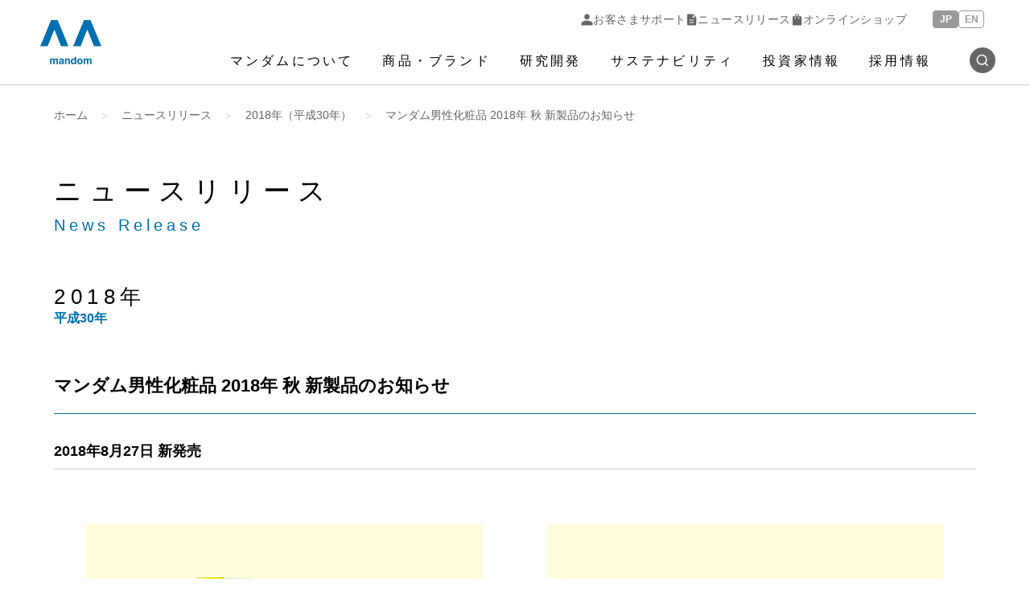

--- FILE ---
content_type: text/html; charset=UTF-8
request_url: https://www.mandom.co.jp/release/nr2018062501.html
body_size: 73533
content:

<!doctype html>
<html lang="ja-JP">

<head>
    <meta charset="utf-8" />
  <meta name="viewport" content="width=device-width, initial-scale=1" />
  <meta property="og:site_name" content="株式会社マンダム" />
  <meta property="og:locale" content="ja_JP" />
  <meta property="og:image" content="https://www.mandom.co.jp/assets/images/ogimage.png" />
  <title>株式会社マンダム｜ニュースリリース｜マンダム男性化粧品 2018年 秋 新製品のお知らせ</title>
  <meta name="description" content="" />
  <meta name="keywords" content="" />
  <meta property="og:title" content="株式会社マンダム｜ニュースリリース｜マンダム男性化粧品 2018年 秋 新製品のお知らせ" />
  <meta property="og:description" content="" />
  <link rel="icon" href="https://www.mandom.co.jp/common/images/favicon.ico">
<link rel="stylesheet" href="https://www.mandom.co.jp/common/css/reset.css">
<link rel="stylesheet" href="https://www.mandom.co.jp/common/css/base.css">
<link rel="stylesheet" href="https://www.mandom.co.jp/common/css/styles.css?20230831">
<link rel="stylesheet" href="https://www.mandom.co.jp/common/css/header-footer_v2.css">

<link href="https://cdn.jsdelivr.net/npm/yakuhanjp@3.0.0/dist/css/yakuhanjp.min.css" rel="stylesheet">
<link href="https://fonts.googleapis.com/css?family=IBM+Plex+Sans:400,400i,600i" rel="stylesheet">
<script src="https://ajax.googleapis.com/ajax/libs/jquery/1/jquery.min.js"></script>
<script src="https://www.mandom.co.jp/common/scripts/common.js"></script>

<!--animation-->
<link rel="stylesheet" href="https://www.mandom.co.jp/common/css/animation_m.css">
<script src="https://www.mandom.co.jp/common/scripts/jquery.inview.js"></script>
<script src="https://www.mandom.co.jp/common/scripts/jquery.animation_m.js"></script>
<!--/animation-->

<link rel="stylesheet" href="https://www.mandom.co.jp/common/css/chatbot.css">

<link rel="stylesheet" href="https://www.mandom.co.jp/common/css/print.css" media="print">

<link rel="stylesheet" href="https://www.mandom.co.jp/assets/css/style.css" />
<script type="module" src="https://www.mandom.co.jp/assets/scripts/main.js"></script>

<link rel="stylesheet" href="https://www.mandom.co.jp/assets/css/sc_migrate.css" />

<!-- Global site tag (gtag.js) - Google Analytics -->
<script async src="https://www.googletagmanager.com/gtag/js?id=UA-135977159-1"></script>
<script>
  window.dataLayer = window.dataLayer || [];
  function gtag(){dataLayer.push(arguments);}
  gtag('js', new Date());

  gtag('config', 'UA-135977159-1');
</script>
  <script src="/release/scripts/release.js"></script>
  <link rel="stylesheet" href="/release/css/release_styles.css" />
  <link rel="stylesheet" href="/release/css/release_styles_before2020.css" />
    <link rel="stylesheet" href="/assets/css/style.css" />
  <script type="module" src="/assets/scripts/main.js"></script>
</head>

<body id="release_index" class="category-release release">
  <div id="wrapper_all">
    <div id="all">
      <article>
        
<div id="include-header">
  <header class="t-header">
    <div class="t-header__inner">
      <div class="t-header__logo"><a href="/">
          <div class="sr-only">mandom - 株式会社マンダム</div><svg viewBox="0 0 76 55" astro-icon="logo">
            <path fill-rule="evenodd" d="M35.089 32.495 21.674 0h-8.222L0 32.495h9.223l8.355-20.76 8.291 20.76h9.22Zm40.91 0L62.585 0h-8.223L40.91 32.495h9.223l8.355-20.76 8.291 20.76H76Zm-47.597 15.61c-.58-.303-1.246-.455-1.993-.455-1.15 0-1.96.306-2.43.918-.297.392-.465.89-.502 1.499h1.717c.04-.268.126-.481.252-.64.178-.212.478-.32.905-.32.379 0 .665.056.863.163.195.11.294.305.294.59 0 .234-.13.406-.383.516-.143.062-.378.117-.71.159l-.61.075c-.693.09-1.215.237-1.57.447-.649.381-.973 1-.973 1.853 0 .66.201 1.169.604 1.526.403.358.915.54 1.536.54.485 0 .921-.114 1.307-.337a3.73 3.73 0 0 0 .853-.695v.815h1.717V49.81c0-.835-.29-1.406-.87-1.708l-.007.003Zm-.894 3.952c-.014.609-.184 1.028-.509 1.255-.327.23-.686.344-1.075.344a.964.964 0 0 1-.625-.206c-.17-.138-.256-.361-.256-.674 0-.348.14-.605.42-.77.168-.1.437-.182.82-.248l.406-.075c.201-.038.361-.08.477-.124.117-.045.233-.103.345-.175v.673h-.003Zm-5.975-3.589a1.977 1.977 0 0 0-.792-.625l-.01.007a2.31 2.31 0 0 0-.888-.18c-.447 0-.856.094-1.221.286-.345.193-.635.492-.867.9a2.024 2.024 0 0 0-.587-.834c-.321-.234-.741-.351-1.26-.351-.55 0-.997.137-1.341.409-.195.151-.403.409-.625.77v-1.014h-1.727v6.933h1.802v-4.18c0-.378.048-.663.143-.856.175-.333.516-.502 1.024-.502.437 0 .73.166.881.502.085.186.126.485.126.898v4.135h1.792V50.63c0-.31.048-.578.144-.798.187-.416.525-.625 1.017-.625.423 0 .717.161.874.484.085.169.126.385.126.65v4.424h1.823l.013-4.38c0-.45-.02-.79-.061-1.024a1.99 1.99 0 0 0-.386-.894Zm14.622-.253c.444.374.67 1 .67 1.87v4.678H35v-4.225c0-.364-.047-.646-.143-.842-.174-.357-.505-.536-.99-.536-.597 0-1.01.261-1.232.784-.116.275-.174.629-.174 1.058v3.761h-1.778V47.83h1.723v1.014c.229-.358.444-.616.645-.77.366-.282.826-.42 1.386-.42.7 0 1.273.19 1.717.564v-.003Zm6.687.48a2.203 2.203 0 0 0-.782-.766h-.004a2.151 2.151 0 0 0-1.099-.279c-.894 0-1.607.34-2.143 1.021-.536.68-.802 1.612-.802 2.798 0 1.028.273 1.87.816 2.527.542.657 1.211.983 2.006.983.485 0 .888-.096 1.212-.282.325-.186.615-.485.867-.897v.963h1.73v-9.498l-1.801.952v2.478Zm.044 2.699c0 .608-.13 1.103-.393 1.485l-.003.003c-.26.382-.642.574-1.147.574s-.88-.192-1.126-.577c-.25-.385-.372-.898-.372-1.54 0-.595.12-1.093.365-1.496.246-.402.628-.601 1.147-.601.341 0 .638.11.897.33.42.364.632.973.632 1.822Zm9.059 2.52C51.37 54.634 50.498 55 49.33 55c-1.167 0-2.041-.361-2.614-1.087-.574-.725-.86-1.595-.86-2.616 0-1.02.286-1.87.86-2.605.573-.736 1.447-1.1 2.614-1.1 1.168 0 2.041.368 2.615 1.1.573.735.86 1.602.86 2.605 0 1.004-.287 1.891-.86 2.616ZM50.52 52.91c.28-.378.417-.915.417-1.61 0-.694-.14-1.23-.417-1.604-.28-.375-.679-.564-1.198-.564-.519 0-.921.189-1.201.564-.28.374-.42.91-.42 1.605 0 .694.14 1.23.42 1.609.28.378.682.567 1.201.567.52 0 .919-.19 1.198-.567Zm12.805-4.442a1.978 1.978 0 0 0-.792-.625l-.01.007a2.31 2.31 0 0 0-.888-.18c-.447 0-.856.094-1.222.286-.344.193-.634.492-.866.9a2.024 2.024 0 0 0-.587-.834c-.321-.234-.741-.351-1.26-.351-.55 0-.997.137-1.341.409-.195.151-.403.409-.625.77v-1.014h-1.727v6.933h1.802v-4.18c0-.378.048-.663.143-.856.174-.333.516-.502 1.024-.502.437 0 .73.166.881.502.085.186.126.485.126.898v4.135h1.792V50.63c0-.31.048-.578.144-.798.187-.416.525-.625 1.017-.625.423 0 .717.161.874.484.085.169.126.385.126.65v4.424h1.823l.013-4.38c0-.45-.02-.79-.061-1.024a1.99 1.99 0 0 0-.386-.894Z" clip-rule="evenodd" />
          </svg>
        </a></div>
      <div class="t-header__nav">
        <div class="sub">
          <ul>
            <li><a href="/customer/"><svg fill="none" viewBox="0 0 15 16" astro-icon="icon_person">
                  <path fill="#666" d="M7.5 7.746c-1.031 0-1.875-.338-2.531-1.014-.657-.676-.985-1.546-.985-2.609s.329-1.932.985-2.609C5.625.838 6.469.5 7.5.5c1.031 0 1.875.338 2.531 1.014.656.677.985 1.546.985 2.61 0 1.062-.329 1.932-.985 2.608-.656.676-1.5 1.014-2.531 1.014ZM0 15.5v-2.27c0-.612.148-1.136.445-1.57.297-.435.68-.765 1.149-.99a17.268 17.268 0 0 1 3.011-1.088c.961-.241 1.926-.362 2.895-.362.969 0 1.93.125 2.883.374.953.25 1.953.608 3 1.075.484.226.875.556 1.172.99.297.435.445.959.445 1.57V15.5H0Z" />
                </svg>お客さまサポート</a></li>
            <li><a href="/release/"><svg fill="none" viewBox="0 0 15 16" astro-icon="icon_doc">
                  <path fill="#666" d="M4.481 12.313h6.038v-1.126H4.48v1.126Zm0-3.188h6.038V8H4.48v1.125ZM2.625 15.5c-.3 0-.563-.113-.788-.338a1.08 1.08 0 0 1-.337-.787V1.625c0-.3.113-.563.337-.787A1.08 1.08 0 0 1 2.625.5h6.769L13.5 4.606v9.769c0 .3-.113.563-.338.787a1.08 1.08 0 0 1-.787.338h-9.75ZM8.831 5.113h3.544L8.831 1.625v3.487Z" />
                </svg>ニュースリリース</a></li>
            <li><a href="https://www.mandom-online.jp/shop/default.aspx" target="_blank"><svg fill="none" viewBox="0 0 15 16" astro-icon="icon_bag">
                  <path fill="#666" d="M2.625 15.5c-.3 0-.563-.113-.788-.338a1.08 1.08 0 0 1-.337-.787v-9.75c0-.3.113-.563.337-.788a1.08 1.08 0 0 1 .788-.337h2.063v-.188c0-.787.271-1.453.815-1.996C6.047.772 6.713.5 7.5.5c.787 0 1.453.272 1.997.816.544.543.816 1.209.816 1.996V3.5h2.062c.3 0 .563.112.787.337.225.225.338.488.338.788v9.75c0 .3-.113.563-.338.787a1.08 1.08 0 0 1-.787.338h-9.75Zm3.188-12h3.375v-.188a1.63 1.63 0 0 0-.488-1.2 1.63 1.63 0 0 0-1.2-.487 1.63 1.63 0 0 0-1.2.487 1.63 1.63 0 0 0-.487 1.2V3.5ZM9.75 6.875a.546.546 0 0 0 .563-.563V4.625H9.187v1.688a.546.546 0 0 0 .563.562Zm-4.5 0a.546.546 0 0 0 .563-.563V4.625H4.688v1.688a.546.546 0 0 0 .562.562Z" />
                </svg>オンラインショップ</a></li>
          </ul>
          <div class="lang-switch"><button type="button" class="js-lang-switch-jp">JP</button><button type="button" class="js-lang-switch-en">EN</button></div>
        </div>
        <nav>
          <ul>
            <li class="nav-company js-megamenu" tabindex="0">
              <div class="l-megamenu">
                <div class="l-megamenu__summary"><a href="/company/">マンダムについて</a></div>
                <div class="l-megamenu__content"><button type="button" class="l-megamenu__close js-megamenuClose" aria-label="閉じる"><svg fill="none" viewBox="0 0 13 13" astro-icon="icon_close">
                      <path fill="#fff" fill-rule="evenodd" d="M1.414 0 0 1.414l4.95 4.95L0 11.314l1.414 1.414 4.95-4.95 4.95 4.95 1.414-1.414-4.95-4.95 4.95-4.95L11.314 0l-4.95 4.95L1.414 0Z" clip-rule="evenodd" />
                      <path fill="#fff" fill-rule="evenodd" d="M1.414 0 0 1.414l4.95 4.95L0 11.314l1.414 1.414 4.95-4.95 4.95 4.95 1.414-1.414-4.95-4.95 4.95-4.95L11.314 0l-4.95 4.95L1.414 0Z" clip-rule="evenodd" />
                      <path fill="#fff" fill-rule="evenodd" d="M1.414 0 0 1.414l4.95 4.95L0 11.314l1.414 1.414 4.95-4.95 4.95 4.95 1.414-1.414-4.95-4.95 4.95-4.95L11.314 0l-4.95 4.95L1.414 0Z" clip-rule="evenodd" />
                    </svg></button>
                  <div class="l-megamenu__inner">
                    <div class="megamenu">
                      <div class="categoryTop"><a href="/company/">マンダムについて</a></div>
                      <ul class="megamenu__links">
                        <li><a href="/company/management.html">トップメッセージ</a></li>
                        <li><a href="/company/philosophy.html">企業理念／コーポレートスローガン</a></li>
                        <li><a href="/company/strategy.html">ビジョン／中期経営計画</a>
                          <ul>
                            <li><a href="/company/dx.html">マンダムにおけるDX推進について</a></li>
                          </ul>
                        </li>
                        <li><a href="/company/governance.html">コーポレート・ガバナンス</a>
                          <ul>
                            <li><a href="/company/governance01.html">基本的な考え方</a></li>
                            <li><a href="/company/governance02.html">概要</a></li>
                            <li><a href="/company/governance03.html">役員の状況</a></li>
                            <li><a href="/company/governance04.html">監査の状況</a></li>
                            <li><a href="/company/governance05.html">社外役員</a></li>
                            <li><a href="/company/governance06.html">取締役会の実効性評価</a></li>
                            <li><a href="/company/governance07.html">役員報酬</a></li>
                            <li><a href="/company/governance08.html">コンプライアンス</a></li>
                            <li><a href="/company/governance09.html">内部統制</a></li>
                            <li><a href="/company/governance10.html">リスクマネジメント</a></li>
                          </ul>
                        </li>
                        <li><a href="/ir/pdf/2023_mandom_report_07.pdf" target="_blank">価値創造ストーリー</a></li>
                        <li><a href="/company/basicinfo.html">会社基本情報</a>
                          <ul>
                            <li><a href="/company/access.html">アクセスマップ</a></li>
                            <li><a href="/company/basicinfo_japan.html">国内グループ会社</a></li>
                            <li><a href="/company/basicinfo_oversea.html">海外グループ会社</a></li>
                          </ul>
                        </li>
                        <li><a href="/company/outline.html">事業概要（主要取扱いブランド）</a></li>
                        <li><a href="/company/director.html">取締役・監査役・執行役員一覧</a></li>
                        <li><a href="/company/history.html">社史</a>
                          <ul>
                            <li><a href="/company/history.html">1927-1979</a></li>
                            <li><a href="/company/history01.html">1980-1989</a></li>
                            <li><a href="/company/history02.html">1990-1999</a></li>
                            <li><a href="/company/history03.html">2000-2009</a></li>
                            <li><a href="/company/history04.html">2010-2019</a></li>
                            <li><a href="/company/history05.html">2020-現在</a></li>
                          </ul>
                        </li>
                        <li><a href="/company/philosophy_sf.html">特定活動方針</a></li>
                      </ul>
                    </div>
                  </div>
                </div>
              </div>
            </li>
            <li class="nav-products js-megamenu" tabindex="0">
              <div class="l-megamenu">
                <div class="l-megamenu__summary"><a href="/products/">商品・ブランド</a></div>
                <div class="l-megamenu__content"><button type="button" class="l-megamenu__close js-megamenuClose" aria-label="閉じる"><svg fill="none" viewBox="0 0 13 13" astro-icon="icon_close">
                      <path fill="#fff" fill-rule="evenodd" d="M1.414 0 0 1.414l4.95 4.95L0 11.314l1.414 1.414 4.95-4.95 4.95 4.95 1.414-1.414-4.95-4.95 4.95-4.95L11.314 0l-4.95 4.95L1.414 0Z" clip-rule="evenodd" />
                      <path fill="#fff" fill-rule="evenodd" d="M1.414 0 0 1.414l4.95 4.95L0 11.314l1.414 1.414 4.95-4.95 4.95 4.95 1.414-1.414-4.95-4.95 4.95-4.95L11.314 0l-4.95 4.95L1.414 0Z" clip-rule="evenodd" />
                      <path fill="#fff" fill-rule="evenodd" d="M1.414 0 0 1.414l4.95 4.95L0 11.314l1.414 1.414 4.95-4.95 4.95 4.95 1.414-1.414-4.95-4.95 4.95-4.95L11.314 0l-4.95 4.95L1.414 0Z" clip-rule="evenodd" />
                    </svg></button>
                  <div class="l-megamenu__inner">
                    <div class="megamenu">
                      <div class="categoryTop"><a href="/products/">商品・ブランド</a></div>
                      <div class="megamenu__block">
                        <div class="linksHeading"><a href="/products/#brand">ブランド・シリーズ情報</a></div>
                        <ul class="megamenu__colLinks header-api-brand"></ul>
                      </div>
                      <div class="megamenu__block">
                        <div class="linksHeading"><a href="/products/#category">カテゴリー一覧</a></div>
                        <ul class="megamenu__links header-api-category"></ul>
                      </div>
                      <div class="megamenu__block">
                        <ul class="megamenu__links">
                          <li><a href="/products/newslist.html">新着情報一覧</a></li>
                          <li><a href="/customer/">よくあるお問い合わせ</a></li>
                          <li><a href="/products/discontinue.html">製造終了商品</a></li>
                          <li><a href="/customer_info/cosme_notice.html">化粧品の使用上の注意事項について</a></li>
                        </ul>
                      </div>
                    </div>
                  </div>
                </div>
              </div>
            </li>
            <li class="nav-rd js-megamenu" tabindex="0">
              <div class="l-megamenu">
                <div class="l-megamenu__summary"><a href="/rd/">研究開発</a></div>
                <div class="l-megamenu__content"><button type="button" class="l-megamenu__close js-megamenuClose" aria-label="閉じる"><svg fill="none" viewBox="0 0 13 13" astro-icon="icon_close">
                      <path fill="#fff" fill-rule="evenodd" d="M1.414 0 0 1.414l4.95 4.95L0 11.314l1.414 1.414 4.95-4.95 4.95 4.95 1.414-1.414-4.95-4.95 4.95-4.95L11.314 0l-4.95 4.95L1.414 0Z" clip-rule="evenodd" />
                      <path fill="#fff" fill-rule="evenodd" d="M1.414 0 0 1.414l4.95 4.95L0 11.314l1.414 1.414 4.95-4.95 4.95 4.95 1.414-1.414-4.95-4.95 4.95-4.95L11.314 0l-4.95 4.95L1.414 0Z" clip-rule="evenodd" />
                      <path fill="#fff" fill-rule="evenodd" d="M1.414 0 0 1.414l4.95 4.95L0 11.314l1.414 1.414 4.95-4.95 4.95 4.95 1.414-1.414-4.95-4.95 4.95-4.95L11.314 0l-4.95 4.95L1.414 0Z" clip-rule="evenodd" />
                    </svg></button>
                  <div class="l-megamenu__inner">
                    <div class="megamenu">
                      <div class="categoryTop"><a href="/rd/">研究開発</a></div>
                      <ul class="megamenu__links">
                        <li><a href="/rd/hair_scalp.html">頭髪・頭皮科学</a></li>
                        <li><a href="/rd/skin.html">皮膚科学</a></li>
                        <li><a href="/rd/bodyodor_perspiration.html">体臭／制汗科学</a></li>
                        <li><a href="/rd/safe_secure.html">「安全」へのこだわり</a></li>
                        <li><a href="/rd/function_comfort.html">「機能と快適の両立」へのこだわり</a></li>
                        <li><a href="/rd/verification.html">「リアルな検証」へのこだわり</a></li>
                      </ul>
                    </div>
                  </div>
                </div>
              </div>
            </li>
            <li class="nav-sustainability js-megamenu" tabindex="0">
              <div class="l-megamenu">
                <div class="l-megamenu__summary"><a href="/sustainability/">サステナビリティ</a></div>
                <div class="l-megamenu__content"><button type="button" class="l-megamenu__close js-megamenuClose" aria-label="閉じる"><svg fill="none" viewBox="0 0 13 13" astro-icon="icon_close">
                      <path fill="#fff" fill-rule="evenodd" d="M1.414 0 0 1.414l4.95 4.95L0 11.314l1.414 1.414 4.95-4.95 4.95 4.95 1.414-1.414-4.95-4.95 4.95-4.95L11.314 0l-4.95 4.95L1.414 0Z" clip-rule="evenodd" />
                      <path fill="#fff" fill-rule="evenodd" d="M1.414 0 0 1.414l4.95 4.95L0 11.314l1.414 1.414 4.95-4.95 4.95 4.95 1.414-1.414-4.95-4.95 4.95-4.95L11.314 0l-4.95 4.95L1.414 0Z" clip-rule="evenodd" />
                      <path fill="#fff" fill-rule="evenodd" d="M1.414 0 0 1.414l4.95 4.95L0 11.314l1.414 1.414 4.95-4.95 4.95 4.95 1.414-1.414-4.95-4.95 4.95-4.95L11.314 0l-4.95 4.95L1.414 0Z" clip-rule="evenodd" />
                    </svg></button>
                  <div class="l-megamenu__inner">
                    <div class="megamenu">
                      <div class="categoryTop"><a href="/sustainability/">サステナビリティ</a></div>
                      <ul class="megamenu__links">
                        <li><a href="/sustainability/top_message.html">トップメッセージ</a></li>
                        <li><a href="/sustainability/group.html">サステナビリティ方針・体制・目標</a>
                          <ul>
                            <li><a href="/sustainability/globalcompact.html">国連グローバル・コンパクト</a></li>
                            <li><a href="/sustainability/stakeholder-dialog.html">ステークホルダー・ダイアログ</a></li>
                          </ul>
                        </li>
                        <li><a>サスナビリティ上の重要課題（マテリアリティ）</a>
                          <ul>
                            <li><a href="/sustainability/materiality/theme1/">重要課題1 気軽に楽しめるおしゃれ文化の創造</a></li>
                            <li><a href="/sustainability/materiality/theme2/">重要課題2 多様な生活者へのお役立ち拡大</a></li>
                            <li><a href="/sustainability/materiality/theme3/">重要課題3 社員と会社の相互成長の実現</a></li>
                            <li><a href="/sustainability/materiality/theme4/">重要課題4 持続可能な地球環境への取り組み</a></li>
                            <li><a href="/sustainability/materiality/theme5/">重要課題5 持続可能な原材料調達</a></li>
                            <li><a href="/sustainability/materiality/theme6/">重要課題6 企業基盤の継続強化</a></li>
                          </ul>
                        </li>
                        <li><a href="/sustainability/environment.html">環境（E）</a>
                          <ul>
                            <li><a href="/sustainability/environmentalpolicy_promotionsystem.html">環境方針・推進体制</a></li>
                            <li><a href="/sustainability/eco_globalwarming.html">地球温暖化防止</a></li>
                            <li><a href="/sustainability/eco_circulation.html">循環型社会形成</a></li>
                            <li><a href="/sustainability/eco_pollution.html">汚染防止</a></li>
                            <li><a href="/sustainability/conservation.html">生物多様性の保全</a></li>
                            <li><a href="/sustainability/environmental_consideration1.html">環境配慮商品・販促物</a></li>
                          </ul>
                        </li>
                        <li><a href="/sustainability/social.html">社会（S）</a>
                          <ul>
                            <li><a href="/sustainability/human_rights.html">人権の尊重</a></li>
                            <li><a href="/sustainability/relationship_to_staffs.html">従業員とのつながり</a></li>
                            <li><a href="/sustainability/collaborative_research_handai.html">研究機関とのつながり</a></li>
                            <li><a href="/sustainability/customer.html">生活者とのつながり</a></li>
                            <li><a href="/sustainability/supply_chain_management.html">サプライヤーとのつながり</a></li>
                            <li><a href="/sustainability/community.html">社会とのつながり</a></li>
                          </ul>
                        </li>
                        <li><a href="/company/governance.html">ガバナンス（G）</a>
                          <ul>
                            <li><a href="/company/governance01.html">基本的な考え方</a></li>
                            <li><a href="/company/governance02.html">概要</a></li>
                            <li><a href="/company/governance03.html">役員の状況</a></li>
                            <li><a href="/company/governance04.html">監査の状況</a></li>
                            <li><a href="/company/governance05.html">社外役員</a></li>
                            <li><a href="/company/governance06.html">取締役会の実効性評価</a></li>
                            <li><a href="/company/governance07.html">役員報酬</a></li>
                            <li><a href="/company/governance08.html">コンプライアンス</a></li>
                            <li><a href="/company/governance10.html">リスクマネジメント</a></li>
                          </ul>
                        </li>
                        <li><a href="/sustainability/related_data.html">サステナビリティ関連データ</a></li>
                        <li><a href="/sustainability/mandomreport.html">マンダムレポート（統合レポート）</a>
                          <ul>
                            <li><a href="/sustainability/mandomreport/backnumber.html">マンダムレポート（バックナンバー）</a></li>
                            <li><a href="/sustainability/kohdoh/2018.html">考働レポート（バックナンバー）</a></li>
                          </ul>
                        </li>
                        <li><a href="/sustainability/editorial-policy.html">編集⽅針・ガイドライン（内容索引）</a>
                          <ul>
                            <li><a href="/sustainability/editorial-policy_gri2.html">GRI 2</a></li>
                            <li><a href="/sustainability/editorial-policy_gri3.html">GRI 3</a></li>
                            <li><a href="/sustainability/editorial-policy_gri200.html">GRI 200 経済項目</a></li>
                            <li><a href="/sustainability/editorial-policy_gri300.html">GRI 300 環境項目</a></li>
                            <li><a href="/sustainability/editorial-policy_gri400.html">GRI 400 社会項目</a></li>
                            <li><a href="/sustainability/eco_guideline.html">環境報告ガイドライン（2018年版）対照表</a></li>
                          </ul>
                        </li>
                        <li><a href="/sustainability/sustainability_history.html">サステナビリティのあゆみ</a></li>
                        <li><a href="/sustainability/initiative_evaluation.html">イニシアチブ・外部評価</a></li>
                      </ul>
                    </div>
                  </div>
                </div>
              </div>
            </li>
            <li class="nav-ir js-megamenu" tabindex="0">
              <div class="l-megamenu">
                <div class="l-megamenu__summary"><a href="/ir/">投資家情報</a></div>
                <div class="l-megamenu__content"><button type="button" class="l-megamenu__close js-megamenuClose" aria-label="閉じる"><svg fill="none" viewBox="0 0 13 13" astro-icon="icon_close">
                      <path fill="#fff" fill-rule="evenodd" d="M1.414 0 0 1.414l4.95 4.95L0 11.314l1.414 1.414 4.95-4.95 4.95 4.95 1.414-1.414-4.95-4.95 4.95-4.95L11.314 0l-4.95 4.95L1.414 0Z" clip-rule="evenodd" />
                      <path fill="#fff" fill-rule="evenodd" d="M1.414 0 0 1.414l4.95 4.95L0 11.314l1.414 1.414 4.95-4.95 4.95 4.95 1.414-1.414-4.95-4.95 4.95-4.95L11.314 0l-4.95 4.95L1.414 0Z" clip-rule="evenodd" />
                      <path fill="#fff" fill-rule="evenodd" d="M1.414 0 0 1.414l4.95 4.95L0 11.314l1.414 1.414 4.95-4.95 4.95 4.95 1.414-1.414-4.95-4.95 4.95-4.95L11.314 0l-4.95 4.95L1.414 0Z" clip-rule="evenodd" />
                    </svg></button>
                  <div class="l-megamenu__inner">
                    <div class="megamenu">
                      <div class="categoryTop"><a href="/ir/">投資家情報</a></div>
                      <ul class="megamenu__links">
                        <li><a href="/ir/management.html">トップメッセージ</a></li>
                        <li><a href="/ir/irinfo.html">IRニュース</a></li>
                        <li><a href="/ir/calendar.html">IRカレンダー</a></li>
                        <li><a>経営方針</a>
                          <ul>
                            <li><a href="/company/philosophy.html">企業理念／コーポレートスローガン</a></li>
                            <li><a href="/company/strategy.html">ビジョン／中期経営計画</a></li>
                            <li><a href="/sustainability/group.html">サステナビリティ戦略とマテリアリティ</a></li>
                            <li><a href="/sustainability/human_capital_management.html">人的資本経営</a></li>
                            <li><a href="/company/governance.html">コーポレート・ガバナンス</a></li>
                            <li><a href="/company/philosophy_sf.html#disclosure">ディスクロージャーポリシー</a></li>
                          </ul>
                        </li>
                        <li><a>財務情報</a>
                          <ul>
                            <li><a href="/ir/financial/consolidated.html">連結業績</a></li>
                            <li><a href="/ir/financial/non_consolidated.html">単体業績</a></li>
                            <li><a href="/ir/financial/key_subsidiary.html">連結重要子会社業績</a></li>
                          </ul>
                        </li>
                        <li><a>IRライブラリー</a>
                          <ul>
                            <li><a href="/ir/presentation.html">決算説明資料</a></li>
                            <li><a href="/ir/financial.html">決算短信</a></li>
                            <li><a href="/ir/securities.html">有価証券報告書</a></li>
                            <li><a href="/ir/businessreport.html">株主通信</a></li>
                            <li><a href="/ir/mandomreport.html">マンダムレポート（統合レポート）／アニュアルレポート</a></li>
                            <li><a href="/sustainability/related_data.html">サステナビリティ関連データ</a></li>
                            <li><a href="/ir/latest_dl.html">最新IR資料ダウンロード</a></li>
                          </ul>
                        </li>
                        <li><a>株式情報</a>
                          <ul>
                            <li><a href="/ir/stockinfo.html">株式に関するご案内</a></li>
                            <li><a href="/ir/stockstatus.html">株式の状況</a></li>
                            <li><a href="/ir/dividend.html">株主還元</a></li>
                            <li><a href="/ir/meeting.html">株主総会</a></li>
                            <li><a href="/ir/pdf/articles_of_incorporation.pdf" target="_blank">定款</a></li>
                            <li><a href="https://finance.yahoo.co.jp/quote/4917.T" target="_blank">株価情報</a></li>
                            <li><a href="https://kmasterplus.pronexus.co.jp/main/corp/4/9/4917/index.html" target="_blank">電子公告 法定公告</a></li>
                            <li><a href="/ir/analyst_coverage.html">アナリストカバレッジ</a></li>
                            <li><a href="/ir/factory_tour.html">株主さま工場見学会開催のご案内</a></li>
                          </ul>
                        </li>
                        <li><a>個人投資家の皆さまへ</a>
                          <ul>
                            <li><a href="/ir/investors_history.html">マンダムのあゆみ「マンダムグループの歴史」</a></li>
                            <li><a href="/ir/investors_strength.html">マンダムの強み「男性化粧品市場を開拓した オンリーワンビジネス」</a></li>
                            <li><a href="/ir/investors_strength2.html">マンダムの強み「アジアの生活者へのお役立ち ～アジアに特化したグローバル展開～」</a></li>
                          </ul>
                        </li>
                        <li><a href="https://mm.shareholder-club.jp/subscribe/mandom/" target="_blank">マンダムIRメール配信サービス</a></li>
                      </ul>
                    </div>
                  </div>
                </div>
              </div>
            </li>
            <li class="nav-careers js-megamenu" tabindex="0">
              <div class="l-megamenu">
                <div class="l-megamenu__summary"><a href="/careers/">採用情報</a></div>
                <div class="l-megamenu__content"><button type="button" class="l-megamenu__close js-megamenuClose" aria-label="閉じる"><svg fill="none" viewBox="0 0 13 13" astro-icon="icon_close">
                      <path fill="#fff" fill-rule="evenodd" d="M1.414 0 0 1.414l4.95 4.95L0 11.314l1.414 1.414 4.95-4.95 4.95 4.95 1.414-1.414-4.95-4.95 4.95-4.95L11.314 0l-4.95 4.95L1.414 0Z" clip-rule="evenodd" />
                      <path fill="#fff" fill-rule="evenodd" d="M1.414 0 0 1.414l4.95 4.95L0 11.314l1.414 1.414 4.95-4.95 4.95 4.95 1.414-1.414-4.95-4.95 4.95-4.95L11.314 0l-4.95 4.95L1.414 0Z" clip-rule="evenodd" />
                      <path fill="#fff" fill-rule="evenodd" d="M1.414 0 0 1.414l4.95 4.95L0 11.314l1.414 1.414 4.95-4.95 4.95 4.95 1.414-1.414-4.95-4.95 4.95-4.95L11.314 0l-4.95 4.95L1.414 0Z" clip-rule="evenodd" />
                    </svg></button>
                  <div class="l-megamenu__inner">
                    <div class="megamenu">
                      <div class="categoryTop"><a href="/careers/">採用情報</a></div>
                      <ul class="megamenu__links">
                        <li><a href="/careers/new.html">新卒採用情報</a></li>
                        <li><a href="/careers/jobreturn.html">ジョブリターン採用情報</a></li>
                        <li><a href="/careers/career.html">キャリア採用情報</a></li>
                      </ul>
                    </div>
                  </div>
                </div>
              </div>
            </li>
            <li class="nav-search js-megamenu" tabindex="0">
              <div class="l-megamenu">
                <div class="l-megamenu__summary"><span><svg fill="none" viewBox="0 0 32 32" astro-icon="icon_search">
                      <circle cx="16" cy="16" r="16" fill="#666" />
                      <path fill="#fff" d="m23.102 22.2-2.9-2.9c.9-1.1 1.4-2.5 1.4-4 0-3.6-2.9-6.5-6.5-6.5s-6.5 2.9-6.5 6.5 2.9 6.5 6.5 6.5c1.5 0 2.9-.5 4-1.4l2.9 2.9 1.1-1.1Zm-13-7c0-2.7 2.2-5 5-5 2.7 0 5 2.2 5 5s-2.2 5-5 5-5-2.2-5-5Z" />
                    </svg><span class="sr-only">検索</span></span></div>
                <div class="l-megamenu__content"><button type="button" class="l-megamenu__close js-megamenuClose" aria-label="閉じる"><svg fill="none" viewBox="0 0 13 13" astro-icon="icon_close">
                      <path fill="#fff" fill-rule="evenodd" d="M1.414 0 0 1.414l4.95 4.95L0 11.314l1.414 1.414 4.95-4.95 4.95 4.95 1.414-1.414-4.95-4.95 4.95-4.95L11.314 0l-4.95 4.95L1.414 0Z" clip-rule="evenodd" />
                      <path fill="#fff" fill-rule="evenodd" d="M1.414 0 0 1.414l4.95 4.95L0 11.314l1.414 1.414 4.95-4.95 4.95 4.95 1.414-1.414-4.95-4.95 4.95-4.95L11.314 0l-4.95 4.95L1.414 0Z" clip-rule="evenodd" />
                      <path fill="#fff" fill-rule="evenodd" d="M1.414 0 0 1.414l4.95 4.95L0 11.314l1.414 1.414 4.95-4.95 4.95 4.95 1.414-1.414-4.95-4.95 4.95-4.95L11.314 0l-4.95 4.95L1.414 0Z" clip-rule="evenodd" />
                    </svg></button>
                  <div class="l-megamenu__inner">
                    <div class="megamenu">
                      <div class="megamenu__search">
                        <div class="p-siteSearch">
                          <form name="search_form" method="get" action="/search/">
                            <div class="p-siteSearch__input"><input type="text" class="iSearchAssist" name="kw" title="Search" placeholder="サイト内を検索" value="" autocomplete="off"><button name="search" class="btn_search" aria-label="この条件で検索する"><svg fill="none" viewBox="0 0 32 32" astro-icon="icon_search">
                                  <circle cx="16" cy="16" r="16" fill="#666" />
                                  <path fill="#fff" d="m23.102 22.2-2.9-2.9c.9-1.1 1.4-2.5 1.4-4 0-3.6-2.9-6.5-6.5-6.5s-6.5 2.9-6.5 6.5 2.9 6.5 6.5 6.5c1.5 0 2.9-.5 4-1.4l2.9 2.9 1.1-1.1Zm-13-7c0-2.7 2.2-5 5-5 2.7 0 5 2.2 5 5s-2.2 5-5 5-5-2.2-5-5Z" />
                                </svg></button></div><input type="hidden" name="ie" value="u">
                          </form>
                        </div>
                      </div>
                    </div>
                  </div>
                </div>
              </div>
            </li>
          </ul>
        </nav>
      </div>
    </div><button type="button" class="p-hamburger js-hamburger" aria-controls="js-menuContent" aria-expanded="false" aria-label="メニューを開く"><span></span><span></span><span></span></button>
    <div class="p-menuContent" id="js-menuContent" aria-hidden="true">
      <div class="p-menuContent__search">
        <form name="search_form" method="get" action="/search/">
          <div class="p-menuContent__searchInput"><input type="text" class="iSearchAssist" name="kw" title="Search" placeholder="サイト内を検索" value="" autocomplete="off"><button name="search" class="btn_search" aria-label="この条件で検索する"><svg fill="none" viewBox="0 0 32 32" astro-icon="icon_search">
                <circle cx="16" cy="16" r="16" fill="#666" />
                <path fill="#fff" d="m23.102 22.2-2.9-2.9c.9-1.1 1.4-2.5 1.4-4 0-3.6-2.9-6.5-6.5-6.5s-6.5 2.9-6.5 6.5 2.9 6.5 6.5 6.5c1.5 0 2.9-.5 4-1.4l2.9 2.9 1.1-1.1Zm-13-7c0-2.7 2.2-5 5-5 2.7 0 5 2.2 5 5s-2.2 5-5 5-5-2.2-5-5Z" />
              </svg></button></div><input type="hidden" name="ie" value="u">
        </form>
      </div>
      <div class="p-menuContent__nav">
        <div class="navGroup nav_lv1">
          <div class="categoryTop"><a href="/">TOP</a></div>
          <ul>
            <li><button type="button" class="js-navParent" data-target=".lv2-company">マンダムについて</button></li>
            <li><button type="button" class="js-navParent" data-target=".lv2-products">商品・ブランド</button></li>
            <li><button type="button" class="js-navParent" data-target=".lv2-rd">研究開発</button></li>
            <li><button type="button" class="js-navParent" data-target=".lv2-sustainability">サステナビリティ</button></li>
            <li><button type="button" class="js-navParent" data-target=".lv2-ir">投資家情報</button></li>
            <li><button type="button" class="js-navParent" data-target=".lv2-careers">採用情報</button></li>
          </ul>
        </div>
        <div class="navGroup nav_lv2">
          <div class="js-navChild lv2-company">
            <div class="categoryTop"><a href="/company/">マンダムについて</a></div>
            <ul>
              <li><a href="/company/management.html">トップメッセージ</a></li>
              <li><a href="/company/philosophy.html">企業理念／コーポレートスローガン</a></li>
              <li><button type="button" class="js-navParent" data-target=".lv3-company-2">ビジョン／中期経営計画</button></li>
              <li><button type="button" class="js-navParent" data-target=".lv3-company-3">コーポレート・ガバナンス</button></li>
              <li><a href="/ir/pdf/2023_mandom_report_07.pdf" target="_blank">価値創造ストーリー</a></li>
              <li><button type="button" class="js-navParent" data-target=".lv3-company-4">会社基本情報</button></li>
              <li><a href="/company/outline.html">事業概要（主要取扱いブランド）</a></li>
              <li><a href="/company/director.html">取締役・監査役・執行役員一覧</a></li>
              <li><button type="button" class="js-navParent" data-target=".lv3-company-5">社史</button></li>
              <li><a href="/company/philosophy_sf.html">特定活動方針</a></li>
            </ul>
          </div>
          <div class="js-navChild lv2-products">
            <div class="categoryTop"><a href="/products/">商品・ブランド</a></div>
            <ul>
              <li><button type="button" class="js-navParent" data-target=".lv3-products-brand">ブランド&amp;シリーズ情報</button></li>
              <li><button type="button" class="js-navParent" data-target=".lv3-products-category">カテゴリー一覧</button></li>
              <li><a href="/products/newslist.html">新着情報一覧</a></li>
              <li><a href="/customer/">よくあるお問い合わせ</a></li>
              <li><a href="/products/discontinue.html">製造終了商品</a></li>
              <li><a href="/customer_info/cosme_notice.html">化粧品の使用上の注意事項について</a></li>
            </ul>
          </div>
          <div class="js-navChild lv2-rd">
            <div class="categoryTop"><a href="/rd/">研究開発</a></div>
            <ul>
              <li><a href="/rd/hair_scalp.html">頭髪・頭皮科学</a></li>
              <li><a href="/rd/skin.html">皮膚科学</a></li>
              <li><a href="/rd/bodyodor_perspiration.html">体臭／制汗科学</a></li>
              <li><a href="/rd/safe_secure.html">「安全」へのこだわり</a></li>
              <li><a href="/rd/function_comfort.html">「機能と快適の両立」へのこだわり</a></li>
              <li><a href="/rd/verification.html">「リアルな検証」へのこだわり</a></li>
            </ul>
          </div>
          <div class="js-navChild lv2-sustainability">
            <div class="categoryTop"><a href="/sustainability/">サステナビリティ</a></div>
            <ul>
              <li><a href="/sustainability/top_message.html">トップメッセージ</a></li>
              <li><button type="button" class="js-navParent" data-target=".lv3-sustainability-1">サステナビリティ方針・体制・目標</button></li>
              <li><button type="button" class="js-navParent" data-target=".lv3-sustainability-2">サスナビリティ上の重要課題（マテリアリティ）</button></li>
              <li><button type="button" class="js-navParent" data-target=".lv3-sustainability-3">環境（E）</button></li>
              <li><button type="button" class="js-navParent" data-target=".lv3-sustainability-4">社会（S）</button></li>
              <li><button type="button" class="js-navParent" data-target=".lv3-sustainability-5">ガバナンス（G）</button></li>
              <li><a href="/sustainability/related_data.html">サステナビリティ関連データ</a></li>
              <li><button type="button" class="js-navParent" data-target=".lv3-undefined">マンダムレポート（統合レポート）</button></li>
              <li><button type="button" class="js-navParent" data-target=".lv3-sustainability-6">編集⽅針・ガイドライン（内容索引）</button></li>
              <li><a href="/sustainability/sustainability_history.html">サステナビリティのあゆみ</a></li>
              <li><a href="/sustainability/initiative_evaluation.html">イニシアチブ・外部評価</a></li>
            </ul>
          </div>
          <div class="js-navChild lv2-ir">
            <div class="categoryTop"><a href="/ir/">投資家情報</a></div>
            <ul>
              <li><a href="/ir/management.html">トップメッセージ</a></li>
              <li><a href="/ir/irinfo.html">IRニュース</a></li>
              <li><a href="/ir/calendar.html">IRカレンダー</a></li>
              <li><button type="button" class="js-navParent" data-target=".lv3-ir-1">経営方針</button></li>
              <li><button type="button" class="js-navParent" data-target=".lv3-ir-2">財務情報</button></li>
              <li><button type="button" class="js-navParent" data-target=".lv3-ir-3">IRライブラリー</button></li>
              <li><button type="button" class="js-navParent" data-target=".lv3-ir-4">株式情報</button></li>
              <li><button type="button" class="js-navParent" data-target=".lv3-ir-5">個人投資家の皆さまへ</button></li>
              <li><a href="https://mm.shareholder-club.jp/subscribe/mandom/" target="_blank">マンダムIRメール配信サービス</a></li>
            </ul>
          </div>
          <div class="js-navChild lv2-careers">
            <div class="categoryTop"><a href="/careers/">採用情報</a></div>
            <ul>
              <li><a href="/careers/new.html">新卒採用情報</a></li>
              <li><a href="/careers/jobreturn.html">ジョブリターン採用情報</a></li>
              <li><a href="/careers/career.html">キャリア採用情報</a></li>
            </ul>
          </div>
          <div class="c-navBack"><button type="button" class="js-navBack">Back</button></div>
        </div>
        <div class="navGroup nav_lv3">
          <div class="js-navChild lv3-company-2">
            <div class="categoryTop"><a href="/company/strategy.html">ビジョン／中期経営計画</a></div>
            <ul>
              <li><a href="/company/dx.html">マンダムにおけるDX推進について</a></li>
            </ul>
            <div class="c-navBack"><button type="button" class="js-navBack" data-target=".lv2-company">Back</button></div>
          </div>
          <div class="js-navChild lv3-company-3">
            <div class="categoryTop"><a href="/company/governance.html">コーポレート・ガバナンス</a></div>
            <ul>
              <li><a href="/company/governance01.html">基本的な考え方</a></li>
              <li><a href="/company/governance02.html">概要</a></li>
              <li><a href="/company/governance03.html">役員の状況</a></li>
              <li><a href="/company/governance04.html">監査の状況</a></li>
              <li><a href="/company/governance05.html">社外役員</a></li>
              <li><a href="/company/governance06.html">取締役会の実効性評価</a></li>
              <li><a href="/company/governance07.html">役員報酬</a></li>
              <li><a href="/company/governance08.html">コンプライアンス</a></li>
              <li><a href="/company/governance09.html">内部統制</a></li>
              <li><a href="/company/governance10.html">リスクマネジメント</a></li>
            </ul>
            <div class="c-navBack"><button type="button" class="js-navBack" data-target=".lv2-company">Back</button></div>
          </div>
          <div class="js-navChild lv3-company-4">
            <div class="categoryTop"><a href="/company/basicinfo.html">会社基本情報</a></div>
            <ul>
              <li><a href="/company/access.html">アクセスマップ</a></li>
              <li><a href="/company/basicinfo_japan.html">国内グループ会社</a></li>
              <li><a href="/company/basicinfo_oversea.html">海外グループ会社</a></li>
            </ul>
            <div class="c-navBack"><button type="button" class="js-navBack" data-target=".lv2-company">Back</button></div>
          </div>
          <div class="js-navChild lv3-company-5">
            <div class="categoryTop"><a href="/company/history.html">社史</a></div>
            <ul>
              <li><a href="/company/history.html">1927-1979</a></li>
              <li><a href="/company/history01.html">1980-1989</a></li>
              <li><a href="/company/history02.html">1990-1999</a></li>
              <li><a href="/company/history03.html">2000-2009</a></li>
              <li><a href="/company/history04.html">2010-2019</a></li>
              <li><a href="/company/history05.html">2020-現在</a></li>
            </ul>
            <div class="c-navBack"><button type="button" class="js-navBack" data-target=".lv2-company">Back</button></div>
          </div>
          <div class="js-navChild lv3-products-brand">
            <div class="categoryTop"><a href="/products/#brand">ブランド&amp;シリーズ情報</a></div>
            <ul class="header-api-brand-sp"></ul>
            <div class="c-navBack"><button type="button" class="js-navBack" data-target=".lv2-products">Back</button></div>
          </div>
          <div class="js-navChild lv3-products-category">
            <div class="categoryTop"><a href="/products/#category">カテゴリー一覧</a></div>
            <ul class="header-api-category-sp"></ul>
            <div class="c-navBack"><button type="button" class="js-navBack" data-target=".lv2-products">Back</button></div>
          </div>
          <div class="js-navChild lv3-sustainability-1">
            <div class="categoryTop"><a href="/sustainability/group.html">サステナビリティ方針・体制・目標</a></div>
            <ul>
              <li><a href="/sustainability/globalcompact.html">国連グローバル・コンパクト</a></li>
              <li><a href="/sustainability/stakeholder-dialog.html">ステークホルダー・ダイアログ</a></li>
            </ul>
            <div class="c-navBack"><button type="button" class="js-navBack" data-target=".lv2-sustainability">Back</button></div>
          </div>
          <div class="js-navChild lv3-sustainability-2">
            <div class="categoryTop"><a>サスナビリティ上の重要課題（マテリアリティ）</a></div>
            <ul>
              <li><a href="/sustainability/materiality/theme1/">重要課題1 気軽に楽しめるおしゃれ文化の創造</a></li>
              <li><a href="/sustainability/materiality/theme2/">重要課題2 多様な生活者へのお役立ち拡大</a></li>
              <li><a href="/sustainability/materiality/theme3/">重要課題3 社員と会社の相互成長の実現</a></li>
              <li><a href="/sustainability/materiality/theme4/">重要課題4 持続可能な地球環境への取り組み</a></li>
              <li><a href="/sustainability/materiality/theme5/">重要課題5 持続可能な原材料調達</a></li>
              <li><a href="/sustainability/materiality/theme6/">重要課題6 企業基盤の継続強化</a></li>
            </ul>
            <div class="c-navBack"><button type="button" class="js-navBack" data-target=".lv2-sustainability">Back</button></div>
          </div>
          <div class="js-navChild lv3-sustainability-3">
            <div class="categoryTop"><a href="/sustainability/environment.html">環境（E）</a></div>
            <ul>
              <li><a href="/sustainability/environmentalpolicy_promotionsystem.html">環境方針・推進体制</a></li>
              <li><a href="/sustainability/eco_globalwarming.html">地球温暖化防止</a></li>
              <li><a href="/sustainability/eco_circulation.html">循環型社会形成</a></li>
              <li><a href="/sustainability/eco_pollution.html">汚染防止</a></li>
              <li><a href="/sustainability/conservation.html">生物多様性の保全</a></li>
              <li><a href="/sustainability/environmental_consideration1.html">環境配慮商品・販促物</a></li>
            </ul>
            <div class="c-navBack"><button type="button" class="js-navBack" data-target=".lv2-sustainability">Back</button></div>
          </div>
          <div class="js-navChild lv3-sustainability-4">
            <div class="categoryTop"><a href="/sustainability/social.html">社会（S）</a></div>
            <ul>
              <li><a href="/sustainability/human_rights.html">人権の尊重</a></li>
              <li><a href="/sustainability/relationship_to_staffs.html">従業員とのつながり</a></li>
              <li><a href="/sustainability/collaborative_research_handai.html">研究機関とのつながり</a></li>
              <li><a href="/sustainability/customer.html">生活者とのつながり</a></li>
              <li><a href="/sustainability/supply_chain_management.html">サプライヤーとのつながり</a></li>
              <li><a href="/sustainability/community.html">社会とのつながり</a></li>
            </ul>
            <div class="c-navBack"><button type="button" class="js-navBack" data-target=".lv2-sustainability">Back</button></div>
          </div>
          <div class="js-navChild lv3-sustainability-5">
            <div class="categoryTop"><a href="/company/governance.html">ガバナンス（G）</a></div>
            <ul>
              <li><a href="/company/governance01.html">基本的な考え方</a></li>
              <li><a href="/company/governance02.html">概要</a></li>
              <li><a href="/company/governance03.html">役員の状況</a></li>
              <li><a href="/company/governance04.html">監査の状況</a></li>
              <li><a href="/company/governance05.html">社外役員</a></li>
              <li><a href="/company/governance06.html">取締役会の実効性評価</a></li>
              <li><a href="/company/governance07.html">役員報酬</a></li>
              <li><a href="/company/governance08.html">コンプライアンス</a></li>
              <li><a href="/company/governance10.html">リスクマネジメント</a></li>
            </ul>
            <div class="c-navBack"><button type="button" class="js-navBack" data-target=".lv2-sustainability">Back</button></div>
          </div>
          <div class="js-navChild lv3-undefined">
            <div class="categoryTop"><a href="/sustainability/mandomreport.html">マンダムレポート（統合レポート）</a></div>
            <ul>
              <li><a href="/sustainability/mandomreport/backnumber.html">マンダムレポート（バックナンバー）</a></li>
              <li><a href="/sustainability/kohdoh/2018.html">考働レポート（バックナンバー）</a></li>
            </ul>
            <div class="c-navBack"><button type="button" class="js-navBack" data-target=".lv2-sustainability">Back</button></div>
          </div>
          <div class="js-navChild lv3-sustainability-6">
            <div class="categoryTop"><a href="/sustainability/editorial-policy.html">編集⽅針・ガイドライン（内容索引）</a></div>
            <ul>
              <li><a href="/sustainability/editorial-policy_gri2.html">GRI 2</a></li>
              <li><a href="/sustainability/editorial-policy_gri3.html">GRI 3</a></li>
              <li><a href="/sustainability/editorial-policy_gri200.html">GRI 200 経済項目</a></li>
              <li><a href="/sustainability/editorial-policy_gri300.html">GRI 300 環境項目</a></li>
              <li><a href="/sustainability/editorial-policy_gri400.html">GRI 400 社会項目</a></li>
              <li><a href="/sustainability/eco_guideline.html">環境報告ガイドライン（2018年版）対照表</a></li>
            </ul>
            <div class="c-navBack"><button type="button" class="js-navBack" data-target=".lv2-sustainability">Back</button></div>
          </div>
          <div class="js-navChild lv3-ir-1">
            <div class="categoryTop"><a>経営方針</a></div>
            <ul>
              <li><a href="/company/philosophy.html">企業理念／コーポレートスローガン</a></li>
              <li><a href="/company/strategy.html">ビジョン／中期経営計画</a></li>
              <li><a href="/sustainability/group.html">サステナビリティ戦略とマテリアリティ</a></li>
              <li><a href="/sustainability/human_capital_management.html">人的資本経営</a></li>
              <li><a href="/company/governance.html">コーポレート・ガバナンス</a></li>
              <li><a href="/company/philosophy_sf.html#disclosure">ディスクロージャーポリシー</a></li>
            </ul>
            <div class="c-navBack"><button type="button" class="js-navBack" data-target=".lv2-ir">Back</button></div>
          </div>
          <div class="js-navChild lv3-ir-2">
            <div class="categoryTop"><a>財務情報</a></div>
            <ul>
              <li><a href="/ir/financial/consolidated.html">連結業績</a></li>
              <li><a href="/ir/financial/non_consolidated.html">単体業績</a></li>
              <li><a href="/ir/financial/key_subsidiary.html">連結重要子会社業績</a></li>
            </ul>
            <div class="c-navBack"><button type="button" class="js-navBack" data-target=".lv2-ir">Back</button></div>
          </div>
          <div class="js-navChild lv3-ir-3">
            <div class="categoryTop"><a>IRライブラリー</a></div>
            <ul>
              <li><a href="/ir/presentation.html">決算説明資料</a></li>
              <li><a href="/ir/financial.html">決算短信</a></li>
              <li><a href="/ir/securities.html">有価証券報告書</a></li>
              <li><a href="/ir/businessreport.html">株主通信</a></li>
              <li><a href="/ir/mandomreport.html">マンダムレポート（統合レポート）／アニュアルレポート</a></li>
              <li><a href="/sustainability/related_data.html">サステナビリティ関連データ</a></li>
              <li><a href="/ir/latest_dl.html">最新IR資料ダウンロード</a></li>
            </ul>
            <div class="c-navBack"><button type="button" class="js-navBack" data-target=".lv2-ir">Back</button></div>
          </div>
          <div class="js-navChild lv3-ir-4">
            <div class="categoryTop"><a>株式情報</a></div>
            <ul>
              <li><a href="/ir/stockinfo.html">株式に関するご案内</a></li>
              <li><a href="/ir/stockstatus.html">株式の状況</a></li>
              <li><a href="/ir/dividend.html">株主還元</a></li>
              <li><a href="/ir/meeting.html">株主総会</a></li>
              <li><a href="/ir/pdf/articles_of_incorporation.pdf" target="_blank">定款</a></li>
              <li><a href="https://finance.yahoo.co.jp/quote/4917.T" target="_blank">株価情報</a></li>
              <li><a href="https://kmasterplus.pronexus.co.jp/main/corp/4/9/4917/index.html" target="_blank">電子公告 法定公告</a></li>
              <li><a href="/ir/analyst_coverage.html">アナリストカバレッジ</a></li>
              <li><a href="/ir/factory_tour.html">株主さま工場見学会開催のご案内</a></li>
            </ul>
            <div class="c-navBack"><button type="button" class="js-navBack" data-target=".lv2-ir">Back</button></div>
          </div>
          <div class="js-navChild lv3-ir-5">
            <div class="categoryTop"><a>個人投資家の皆さまへ</a></div>
            <ul>
              <li><a href="/ir/investors_history.html">マンダムのあゆみ「マンダムグループの歴史」</a></li>
              <li><a href="/ir/investors_strength.html">マンダムの強み「男性化粧品市場を開拓した オンリーワンビジネス」</a></li>
              <li><a href="/ir/investors_strength2.html">マンダムの強み「アジアの生活者へのお役立ち ～アジアに特化したグローバル展開～」</a></li>
            </ul>
            <div class="c-navBack"><button type="button" class="js-navBack" data-target=".lv2-ir">Back</button></div>
          </div>
        </div>
        <div class="navGroup nav_lv4 navGroupCategory"></div>
      </div>
      <div class="p-menuContent__sub">
        <ul>
          <li><a href="/customer/"><svg fill="none" viewBox="0 0 15 16" astro-icon="icon_person">
                <path fill="#666" d="M7.5 7.746c-1.031 0-1.875-.338-2.531-1.014-.657-.676-.985-1.546-.985-2.609s.329-1.932.985-2.609C5.625.838 6.469.5 7.5.5c1.031 0 1.875.338 2.531 1.014.656.677.985 1.546.985 2.61 0 1.062-.329 1.932-.985 2.608-.656.676-1.5 1.014-2.531 1.014ZM0 15.5v-2.27c0-.612.148-1.136.445-1.57.297-.435.68-.765 1.149-.99a17.268 17.268 0 0 1 3.011-1.088c.961-.241 1.926-.362 2.895-.362.969 0 1.93.125 2.883.374.953.25 1.953.608 3 1.075.484.226.875.556 1.172.99.297.435.445.959.445 1.57V15.5H0Z" />
              </svg>お客さまサポート</a></li>
          <li><a href="/release/"><svg fill="none" viewBox="0 0 15 16" astro-icon="icon_doc">
                <path fill="#666" d="M4.481 12.313h6.038v-1.126H4.48v1.126Zm0-3.188h6.038V8H4.48v1.125ZM2.625 15.5c-.3 0-.563-.113-.788-.338a1.08 1.08 0 0 1-.337-.787V1.625c0-.3.113-.563.337-.787A1.08 1.08 0 0 1 2.625.5h6.769L13.5 4.606v9.769c0 .3-.113.563-.338.787a1.08 1.08 0 0 1-.787.338h-9.75ZM8.831 5.113h3.544L8.831 1.625v3.487Z" />
              </svg>ニュースリリース</a></li>
          <li><a href="https://www.mandom-online.jp/shop/default.aspx" target="_blank"><svg fill="none" viewBox="0 0 15 16" astro-icon="icon_bag">
                <path fill="#666" d="M2.625 15.5c-.3 0-.563-.113-.788-.338a1.08 1.08 0 0 1-.337-.787v-9.75c0-.3.113-.563.337-.788a1.08 1.08 0 0 1 .788-.337h2.063v-.188c0-.787.271-1.453.815-1.996C6.047.772 6.713.5 7.5.5c.787 0 1.453.272 1.997.816.544.543.816 1.209.816 1.996V3.5h2.062c.3 0 .563.112.787.337.225.225.338.488.338.788v9.75c0 .3-.113.563-.338.787a1.08 1.08 0 0 1-.787.338h-9.75Zm3.188-12h3.375v-.188a1.63 1.63 0 0 0-.488-1.2 1.63 1.63 0 0 0-1.2-.487 1.63 1.63 0 0 0-1.2.487 1.63 1.63 0 0 0-.487 1.2V3.5ZM9.75 6.875a.546.546 0 0 0 .563-.563V4.625H9.187v1.688a.546.546 0 0 0 .563.562Zm-4.5 0a.546.546 0 0 0 .563-.563V4.625H4.688v1.688a.546.546 0 0 0 .562.562Z" />
              </svg>オンラインショップ</a></li>
        </ul>
        <div class="lang-switch"><button type="button" class="js-lang-switch-jp">JP</button><button type="button" class="js-lang-switch-en">EN</button></div>
      </div>
      <div id="js-menuContent-focus-trap" tabindex="0"></div>
    </div>
  </header>
</div>
        <div class="l-inner">
          <div class="c-breadcrumb">
            <a href="/">ホーム</a><a href="/release/">ニュースリリース</a><a href="/release/?y=2018">2018年（平成30年）</a><span>マンダム男性化粧品 2018年 秋 新製品のお知らせ</span>
          </div>
        </div>
        <div class="l-section">
          <div class="l-inner">
            <h1 class="h1">
              ニュースリリース
              <span class="en">News Release</span>
            </h1>
          </div>
        </div>
        <!-- category_title -->
        <div class="contents_wrap lower">
          <section class="back-gray container">
            <div class="wrapper box_wrap release_list">
              <span id="current_year" style="display: none">2018</span>
              <h1 id="release_year" class="col12 title_lv2"></h1>
              <section class="wrap_1_column">
                <div class="col12 pb-0">
                  <h2 class="title_lv3">マンダム男性化粧品 2018年 秋 新製品のお知らせ</h2>
                  <h3 class="title_lv5">2018年8月27日 新発売</h3>
                </div>
                <!-- col -->
                <div class="col6 link_release vertical-top">
                  <a href="/release/pdf/2018062501_01.pdf" target="_blank">
                    <figure class="mb-1em">
                      <img src="/release/images/cms/2018062501_01-1.jpg" alt="ニュースリリース画像" />
                    </figure>
                    <p class="small pdf">
                      【ギャツビー スキンケアシリーズ】<br />
                      目指すは清潔感・好感度の高い肌！「速攻ケア」「コンディションケア」<br />
                      「トラブルケア」で肌印象をアップするスキンケアシリーズ
                    </p>
                  </a>
                </div>
                <!-- col -->
                <div class="col6 link_release vertical-top">
                  <a href="/release/pdf/2018062501_02.pdf" target="_blank">
                    <figure class="mb-1em">
                      <img src="/release/images/cms/2018062501_02-1.jpg" alt="ニュースリリース画像" />
                    </figure>
                    <p class="small pdf">
                      【ルシード ヘアワックス】<br />
                      40才からの細く弱った髪に！ハリ・コシを与えて若々しく清潔感のある<br />
                      スタイルがキマる、エイジングケア処方のヘアワックス
                    </p>
                  </a>
                </div>
                <!-- col -->
                <div class="col6 link_release vertical-top">
                  <a href="/release/pdf/2018062501_03.pdf" target="_blank">
                    <figure class="mb-1em">
                      <img src="/release/images/cms/2018062501_03-1.jpg" alt="ニュースリリース画像" />
                    </figure>
                    <p class="small pdf">
                      【ルシード 洗顔シリーズ】<br />
                      ミドル男性のねっとりアブラを浮かし出し、うるおいを与えながらスッキリ！<br />
                      独自の男性肌研究から生まれた、40才からのエイジングケア洗顔
                    </p>
                  </a>
                </div>
                <!-- col -->
                <div class="col6 link_release vertical-top">
                  <a href="/release/pdf/2018062501_04.pdf" target="_blank">
                    <figure class="mb-1em">
                      <img src="/release/images/cms/2018062501_04-1.jpg" alt="ニュースリリース画像" />
                    </figure>
                    <p class="small pdf">
                      【ルシード スピーディカラーリンス】<br />
                      お風呂でわずか3分！独自の技術でスピーディ染色が可能に！<br />
                      髪をいたわりながら、簡単白髪ケア
                    </p>
                  </a>
                </div>
                <!-- col -->
                              </section>
              <!-- wrap_1_column -->
            </div>
            <!-- wrapper -->
          </section>
          <!-- container -->
        </div>
        <!-- contents_wrap -->
      </article>
      
<div id="include-footer">
  <div class="wrap_mailmagazine"></div>
  <footer class="t-footer">
    <div class="t-footer__pagetop"><a href="#"><svg fill="none" viewBox="0 0 18 12" astro-icon="icon_chevron_up">
          <path d="m0 8.742 2.914 2.913L8.74 5.828l5.827 5.827 2.913-2.913-5.827-5.827L8.742 0 5.826 2.913 0 8.743Z" clip-rule="evenodd" />
        </svg><span class="sr-only">ページの先頭へ</span></a></div>
    <div class="t-footer__logo"><a href="/"><svg viewBox="0 0 76 55" astro-icon="logo">
          <path fill-rule="evenodd" d="M35.089 32.495 21.674 0h-8.222L0 32.495h9.223l8.355-20.76 8.291 20.76h9.22Zm40.91 0L62.585 0h-8.223L40.91 32.495h9.223l8.355-20.76 8.291 20.76H76Zm-47.597 15.61c-.58-.303-1.246-.455-1.993-.455-1.15 0-1.96.306-2.43.918-.297.392-.465.89-.502 1.499h1.717c.04-.268.126-.481.252-.64.178-.212.478-.32.905-.32.379 0 .665.056.863.163.195.11.294.305.294.59 0 .234-.13.406-.383.516-.143.062-.378.117-.71.159l-.61.075c-.693.09-1.215.237-1.57.447-.649.381-.973 1-.973 1.853 0 .66.201 1.169.604 1.526.403.358.915.54 1.536.54.485 0 .921-.114 1.307-.337a3.73 3.73 0 0 0 .853-.695v.815h1.717V49.81c0-.835-.29-1.406-.87-1.708l-.007.003Zm-.894 3.952c-.014.609-.184 1.028-.509 1.255-.327.23-.686.344-1.075.344a.964.964 0 0 1-.625-.206c-.17-.138-.256-.361-.256-.674 0-.348.14-.605.42-.77.168-.1.437-.182.82-.248l.406-.075c.201-.038.361-.08.477-.124.117-.045.233-.103.345-.175v.673h-.003Zm-5.975-3.589a1.977 1.977 0 0 0-.792-.625l-.01.007a2.31 2.31 0 0 0-.888-.18c-.447 0-.856.094-1.221.286-.345.193-.635.492-.867.9a2.024 2.024 0 0 0-.587-.834c-.321-.234-.741-.351-1.26-.351-.55 0-.997.137-1.341.409-.195.151-.403.409-.625.77v-1.014h-1.727v6.933h1.802v-4.18c0-.378.048-.663.143-.856.175-.333.516-.502 1.024-.502.437 0 .73.166.881.502.085.186.126.485.126.898v4.135h1.792V50.63c0-.31.048-.578.144-.798.187-.416.525-.625 1.017-.625.423 0 .717.161.874.484.085.169.126.385.126.65v4.424h1.823l.013-4.38c0-.45-.02-.79-.061-1.024a1.99 1.99 0 0 0-.386-.894Zm14.622-.253c.444.374.67 1 .67 1.87v4.678H35v-4.225c0-.364-.047-.646-.143-.842-.174-.357-.505-.536-.99-.536-.597 0-1.01.261-1.232.784-.116.275-.174.629-.174 1.058v3.761h-1.778V47.83h1.723v1.014c.229-.358.444-.616.645-.77.366-.282.826-.42 1.386-.42.7 0 1.273.19 1.717.564v-.003Zm6.687.48a2.203 2.203 0 0 0-.782-.766h-.004a2.151 2.151 0 0 0-1.099-.279c-.894 0-1.607.34-2.143 1.021-.536.68-.802 1.612-.802 2.798 0 1.028.273 1.87.816 2.527.542.657 1.211.983 2.006.983.485 0 .888-.096 1.212-.282.325-.186.615-.485.867-.897v.963h1.73v-9.498l-1.801.952v2.478Zm.044 2.699c0 .608-.13 1.103-.393 1.485l-.003.003c-.26.382-.642.574-1.147.574s-.88-.192-1.126-.577c-.25-.385-.372-.898-.372-1.54 0-.595.12-1.093.365-1.496.246-.402.628-.601 1.147-.601.341 0 .638.11.897.33.42.364.632.973.632 1.822Zm9.059 2.52C51.37 54.634 50.498 55 49.33 55c-1.167 0-2.041-.361-2.614-1.087-.574-.725-.86-1.595-.86-2.616 0-1.02.286-1.87.86-2.605.573-.736 1.447-1.1 2.614-1.1 1.168 0 2.041.368 2.615 1.1.573.735.86 1.602.86 2.605 0 1.004-.287 1.891-.86 2.616ZM50.52 52.91c.28-.378.417-.915.417-1.61 0-.694-.14-1.23-.417-1.604-.28-.375-.679-.564-1.198-.564-.519 0-.921.189-1.201.564-.28.374-.42.91-.42 1.605 0 .694.14 1.23.42 1.609.28.378.682.567 1.201.567.52 0 .919-.19 1.198-.567Zm12.805-4.442a1.978 1.978 0 0 0-.792-.625l-.01.007a2.31 2.31 0 0 0-.888-.18c-.447 0-.856.094-1.222.286-.344.193-.634.492-.866.9a2.024 2.024 0 0 0-.587-.834c-.321-.234-.741-.351-1.26-.351-.55 0-.997.137-1.341.409-.195.151-.403.409-.625.77v-1.014h-1.727v6.933h1.802v-4.18c0-.378.048-.663.143-.856.174-.333.516-.502 1.024-.502.437 0 .73.166.881.502.085.186.126.485.126.898v4.135h1.792V50.63c0-.31.048-.578.144-.798.187-.416.525-.625 1.017-.625.423 0 .717.161.874.484.085.169.126.385.126.65v4.424h1.823l.013-4.38c0-.45-.02-.79-.061-1.024a1.99 1.99 0 0 0-.386-.894Z" clip-rule="evenodd" />
        </svg><span class="sr-only">mandom 株式会社マンダム</span></a></div>
    <div class="t-footer__nav">
      <ul>
        <li><a href="/">TOP</a></li>
        <li><a href="/company/">マンダムについて</a></li>
        <li><a href="/products/">商品・ブランド</a></li>
        <li><a href="/rd/">研究開発</a></li>
        <li><a href="/sustainability/">サステナビリティ</a></li>
        <li><a href="/ir/">投資家情報</a></li>
        <li><a href="/careers/">採用情報</a></li>
      </ul>
    </div>
    <div class="t-footer__navSub">
      <ul>
        <li><a href="/customer/"><svg fill="none" viewBox="0 0 15 16" astro-icon="icon_person">
              <path fill="#666" d="M7.5 7.746c-1.031 0-1.875-.338-2.531-1.014-.657-.676-.985-1.546-.985-2.609s.329-1.932.985-2.609C5.625.838 6.469.5 7.5.5c1.031 0 1.875.338 2.531 1.014.656.677.985 1.546.985 2.61 0 1.062-.329 1.932-.985 2.608-.656.676-1.5 1.014-2.531 1.014ZM0 15.5v-2.27c0-.612.148-1.136.445-1.57.297-.435.68-.765 1.149-.99a17.268 17.268 0 0 1 3.011-1.088c.961-.241 1.926-.362 2.895-.362.969 0 1.93.125 2.883.374.953.25 1.953.608 3 1.075.484.226.875.556 1.172.99.297.435.445.959.445 1.57V15.5H0Z" />
            </svg>お客さまサポート</a></li>
        <li><a href="/release/"><svg fill="none" viewBox="0 0 15 16" astro-icon="icon_doc">
              <path fill="#666" d="M4.481 12.313h6.038v-1.126H4.48v1.126Zm0-3.188h6.038V8H4.48v1.125ZM2.625 15.5c-.3 0-.563-.113-.788-.338a1.08 1.08 0 0 1-.337-.787V1.625c0-.3.113-.563.337-.787A1.08 1.08 0 0 1 2.625.5h6.769L13.5 4.606v9.769c0 .3-.113.563-.338.787a1.08 1.08 0 0 1-.787.338h-9.75ZM8.831 5.113h3.544L8.831 1.625v3.487Z" />
            </svg>ニュースリリース</a></li>
        <li><a href="https://www.mandom-online.jp/shop/default.aspx" target="_blank"><svg fill="none" viewBox="0 0 15 16" astro-icon="icon_bag">
              <path fill="#666" d="M2.625 15.5c-.3 0-.563-.113-.788-.338a1.08 1.08 0 0 1-.337-.787v-9.75c0-.3.113-.563.337-.788a1.08 1.08 0 0 1 .788-.337h2.063v-.188c0-.787.271-1.453.815-1.996C6.047.772 6.713.5 7.5.5c.787 0 1.453.272 1.997.816.544.543.816 1.209.816 1.996V3.5h2.062c.3 0 .563.112.787.337.225.225.338.488.338.788v9.75c0 .3-.113.563-.338.787a1.08 1.08 0 0 1-.787.338h-9.75Zm3.188-12h3.375v-.188a1.63 1.63 0 0 0-.488-1.2 1.63 1.63 0 0 0-1.2-.487 1.63 1.63 0 0 0-1.2.487 1.63 1.63 0 0 0-.487 1.2V3.5ZM9.75 6.875a.546.546 0 0 0 .563-.563V4.625H9.187v1.688a.546.546 0 0 0 .563.562Zm-4.5 0a.546.546 0 0 0 .563-.563V4.625H4.688v1.688a.546.546 0 0 0 .562.562Z" />
            </svg>オンラインショップ</a></li>
      </ul>
    </div>
    <div class="t-footer__sns">
      <ul>
        <li><a href="https://twitter.com/mandom_corp" target="_blank"><img src="/assets/images/sns_x.svg" alt="マンダム公式Xアカウント"></a></li>
        <li><a href="https://www.tiktok.com/@mandom_official" target="_blank"><img src="/assets/images/sns_tiktok.svg" alt="マンダム公式TikTokアカウント"></a></li>
      </ul>
    </div>
    <div class="t-footer__copyright">
      <div class="t-footer__copyrightInner">
        <ul>
          <li><a href="/siteinfo/sitemap.html">サイトマップ</a></li>
          <li><a href="/siteinfo/">ご利用について</a></li>
          <li><a href="/siteinfo/sns_guideline.html">SNS利用規約</a></li>
          <li><a href="/siteinfo/privacy.html">個人情報保護方針</a></li>
          <li><a href="/siteinfo/privacy3.html">特定個人情報基本方針</a></li>
          <li><a href="/siteinfo/privacy2.html">個人情報のお取り扱いについて</a></li>
        </ul><small>Copyright mandom corp.</small>
      </div>
    </div>
  </footer>
</div>
    </div>
    <!-- all -->
    <!-- <div class="loader"></div> -->
  </div>
  <!-- wrapper_all -->
</body>

</html>


--- FILE ---
content_type: text/css
request_url: https://www.mandom.co.jp/common/css/base.css
body_size: 19894
content:
@charset "utf-8";

::before,::after {background-repeat: no-repeat;box-sizing: inherit;}


html{
font-size: 62.5%;
box-sizing: border-box;
}

body {
font-family:"YakuHanJP",'Hiragino Kaku Gothic ProN', YuGothic, Meiryo, sans-serif;
font-weight: 500;
line-height:1.7;
color: #333;
min-width:100%;
width:100%;
overflow-x: hidden;
word-wrap : break-word;
overflow-wrap : break-word;
}
body.noscroll {
overflow: hidden;
}
#wrapper_all{
overflow: hidden;
width: 100%;
position: relative;
}



article,header,footer {
width:100%;
}
a { transition:opacity .2s; }
a,a:visited { color: #333;text-decoration: none; }
a:hover { opacity: .5; }

rt,rp {
font-size: 40%;
-webkit-transform:scale(0.8);
}
rp{padding:0;}
ruby {
ruby-overhang: auto;
ruby-align:center;
ruby-position: inline;
}

/*縦書き*/
.text-vertical{
writing-mode:vertical-rl;
-ms-writing-mode:tb-rl;
-moz-writing-mode:vertical-rl;
-webkit-writing-mode:vertical-rl;
font-family:sans-serif!important;
}

#all {
font-size: 1.6rem; /*スマホ基本フォントサイズ*/
}

img{max-width: 100%;}

/* margin */
.mt-0{ margin-top: 0!important; }
.mt-02em{ margin-top: .2rem!important; }
.mt-05em{ margin-top: .5rem!important; }
.mt-1em{ margin-top: 1rem!important; }
.mt-2em{ margin-top: 2rem!important; }
.mt-3em{ margin-top: 3rem!important; }
.mt-4em{ margin-top: 4rem!important; }
.mt-5em{ margin-top: 5rem!important; }
.mt-6em{ margin-top: 6rem!important; }
.mt-7em{ margin-top: 7rem!important; }
.mt-8em{ margin-top: 8rem!important; }
.nmt-2em{ margin-top: -2rem!important; }

.mr-0{ margin-right: 0!important; }
.mr-02em{ margin-right: .2rem!important; }
.mr-05em{ margin-right: .5rem!important; }
.mr-1em{ margin-right: 1rem!important; }
.mr-2em{ margin-right: 2rem!important; }
.mr-3em{ margin-right: 3rem!important; }
.mr-4em{ margin-right: 4rem!important; }

.mb-0{ margin-bottom: 0 !important; }
.mb-05em{ margin-bottom: .5rem!important; }
.mb-1em{ margin-bottom: 1rem!important; }
.mb-2em{ margin-bottom: 2rem!important; }
.mb-3em{ margin-bottom: 3rem!important; }
.mb-4em{ margin-bottom: 4rem!important; }
.mb-5em{ margin-bottom: 5rem!important; }
.mb-6em{ margin-bottom: 6rem!important; }

.ml-0{ margin-left: 0!important; }
.ml-02em{ margin-left: .2rem!important; }
.ml-05em{ margin-left: .5rem!important; }
.ml-1em{ margin-left: 1rem!important; }
.ml-2em{ margin-left: 2rem!important; }
.ml-3em{ margin-left: 3rem!important; }
.ml-4em{ margin-left: 4rem!important; }

.mg-0{margin: 0!important;}

/* padding */
.pt-0{ padding-top: 0 !important; }
.pt-05em{ padding-top: .5rem!important; }
.pt-1em{ padding-top: 1rem!important; }
.pt-2em{ padding-top: 2rem!important; }
.pt-3em{ padding-top: 3rem!important; }
.pt-4em{ padding-top: 4rem!important; }
.pt-5em{ padding-top: 5rem!important; }
.pt-6em{ padding-top: 6rem!important; }
.pr-0{ padding-right: 0 !important; }
.pr-02em{ padding-right: .2rem!important; }
.pr-05em{ padding-right: .5rem!important; }
.pr-1em{ padding-right: 1rem!important; }
.pr-2em{ padding-right: 2rem!important; }
.pr-3em{ padding-right: 3rem!important; }
.pr-4em{ padding-right: 4rem!important; }
.pb-0{ padding-bottom: 0 !important; }
.pb-05em{ padding-bottom: .5rem!important; }
.pb-1em{ padding-bottom: 1rem !important; }
.pb-2em{ padding-bottom: 2rem !important; }
.pb-3em{ padding-bottom: 3rem!important; }
.pb-4em{ padding-bottom: 4rem!important; }
.pb-5em{ padding-bottom: 5rem!important; }
.pb-6em{ padding-bottom: 6rem!important; }
.pl-0{ padding-left: 0 !important; }
.pl-02em{ padding-left: .2rem!important; }
.pl-05em{ padding-left: .5rem!important; }
.pl-1em{ padding-left: 1rem!important; }
.pl-2em{ padding-left: 2rem!important; }
.pl-3em{ padding-left: 3rem!important; }
.pl-4em{ padding-left: 4rem!important; }
.pd-0{ padding: 0!important; }

.mb-05em-sp{ margin-bottom: .5rem!important; }
.mt-1em-sp{ margin-top: 1rem!important; }
.mt-2em-sp{ margin-top: 2rem!important; }
.mb-1em-sp{ margin-bottom: 1rem!important; }
.mb-2em-sp{ margin-bottom: 2rem!important; }
.pt-1em-sp{ padding-top: 1rem!important; }

.border_box {
    border: 1px solid #ddd;
    padding: 1.5rem;
}

.l_alpha > li {
	list-style: lower-alpha !important;
}

.katakana > li {
	list-style: katakana !important;
}

.d_inline {
	display: inline !important;
}

.table_lh {
	line-height: 1.5;
}

.table_lh .vertical {
	width: 0.8em;
	line-height: 1.2;
}

.fw_normal {
	font-weight: normal!important;
}

.date_spwfix {
	width: 30%;
}
@media screen and (min-width:768px) {
.date_spwfix {
	width: 25%;
}
}

.list_table_green-head.info_table th,
.list_table_green-head.info_table td,
.list_table_green-head.info_table thead th {
	text-align: left;
	vertical-align: top;
	line-height: 1.6;
}

.list_table_green-head.info_table th,
.list_table_green-head.info_table td {
	line-height: 1.6;
}

.info_table li {
	margin-bottom: 0.2em;
}

.ht-2line {height: auto;}

@media screen and (min-width:768px) {
.ht-2line {height: 3em;}
.ht-2line span {
	position: absolute;
	top: 50%;
	transform: translateY(-50%);
	-webkit- transform: translateY(-50%);}
}


/* Container */
.wrapper{
width: 100%;
display: block;
position:relative;
margin:0 auto;
letter-spacing: -0.5em;/* i-b 隙間埋め用 */
display: block\9; /* i-b 隙間埋め用 IE 8,9対応 */
-webkit-font-smoothing: antialiased;
-moz-osx-font-smoothing: grayscale;
text-align: center;
/*padding: 0 20px;*/
box-sizing: border-box;
}
.wrapper:after{
content:"";
display: block;
clear:both;
box-sizing: border-box;
}
.w100{
max-width: 100%!important;
width: 100%!important;
}
.wrapper.box_wrap {
padding: 0;
}

.wrapper.news_list {
text-align: left;
}
.col1,.col2,.col3,.col4,.col5,.col6,
.col7,.col8,.col9,.col10,.col11,.col12 {
display:inline-block;
vertical-align:middle;
position: relative;
/*padding: 1.851% 20px;*/
/*padding: 15px 20px;*/
padding: 15px 15px;
width:100%;
letter-spacing: normal;/* i-b 隙間埋め用 */
box-sizing: border-box;
line-height:1.7;
/*margin: auto;*/
}

.outline_glaf .col6 {
	vertical-align: top;
}

.wrap-pd-0 .col1,.wrap-pd-0 .col2,.wrap-pd-0 .col3,.wrap-pd-0 .col4,.wrap-pd-0 .col5,.wrap-pd-0 .col6,.wrap-pd-0 .col7,.wrap-pd-0 .col8,.wrap-pd-0 .col9,.wrap-pd-0 .col10,.wrap-pd-0 .col11,.wrap-pd-0 .col12{
padding: 0;
}
.wrap-pd-5px .col1,.wrap-pd-5px .col2,.wrap-pd-5px .col3,.wrap-pd-5px .col4,.wrap-pd-5px .col5,.wrap-pd-5px .col6,.wrap-pd-5px .col7,.wrap-pd-5px .col8,.wrap-pd-5px .col9,.wrap-pd-5px .col10,.wrap-pd-5px .col11,.wrap-pd-5px .col12{
padding: 5px;
}
.wrap-pd-10px .col1,.wrap-pd-10px .col2,.wrap-pd-10px .col3,.wrap-pd-10px .col4,.wrap-pd-10px .col5,.wrap-pd-10px .col6,.wrap-pd-10px .col7,.wrap-pd-10px .col8,.wrap-pd-10px .col9,.wrap-pd-10px .col10,.wrap-pd-10px .col11,.wrap-pd-10px .col12{
padding: 10px;
}
.wrap-pd-0,.wrap-pd-5px,.wrap-pd-10px{
letter-spacing: -0.5em;/* i-b 隙間埋め用 */
text-align: center;
}
.col12.wrap-pd-0,
.col12.wrap-pd-5px,
.col12.wrap-pd-10px{
width:96.29%;
}

/* display */
.db{display: block;}
.di{display: inline!important;}
.dib{display: inline-block!important;}
.dt{display: table !important;}
.dtc{display: table-cell !important;vertical-align:middle;}

/* overflow */
.over-hidden{
overflow:hidden;
}

/* text-align */
.text-right{ text-align: right!important; }
.text-left{ text-align: left!important; }
.text-center{ text-align: center!important; }
.text-left-sp{ text-align: left!important; }

/* v-align */
.vertical-top{ vertical-align: top; }
.vertical-bottom{ vertical-align: bottom; }
.vertical-middle{ vertical-align: middle; }

/* float */
.fl{ float:left; }
.fr{ float:right; }
.fi{ float:inherit; text-align: center;}

/* on off */
.on-sp { display:inline-block; }
.on-sp2 { display:block; }
.on-sp3 { display:inline; }
.off-sp,
.off-sp2 { display:none!important; }
.on-tb { display:none; }
.off-tb { display:none; }
.on-pc { display:none; }
.off-pc { display:inline-block; }

.off-narrow, .off-narrow2 { display:none!important; }
@media screen and (min-width:1050px) {
.off-narrow { display:block!important; }
}

@media screen and (min-width:1115px) {
.off-narrow2 { display:block!important; }
}



/* basic design */

/* Text */
.small { font-size:87.5%; }
.smaller { font-size:81.25%; }
.big{font-size: 115%; }
.bigger{font-size: 125%; }
.big-18{font-size: 112.5%; }
.strong{font-weight: 700; }
.normal { font-weight: 300;}

#pagetop { position:fixed; bottom:20px; right:20px; cursor:pointer; opacity:0.8; }

.sup{font-size:70%;vertical-align: super;}
.sub{font-size:70%;}

ul.list-circle, ul.list-decimal,ul.list-disc{
list-style-type: circle;
list-style-position:outside;
padding-left: 1.5rem;
margin-left: 1.5rem;
}
ul.list-circle li, ul.list-decimal li{margin-bottom: .5em;}
ul.list-decimal{list-style-type: decimal;padding-left: 2rem;}
ul.list-disc{list-style-type: disc; padding-inline-start: 10px;}





/* hmenu / footer / sns */
.sp_header {
background: #FFF;
box-shadow: 0 1px 2px rgba(0,0,0,.1);
position: fixed;
width: 100%;
height: 40px;
text-align: right;
z-index: 109;
}
.sp_header h1,
.sp_header form {
display: inline-block;
}
.sp_header h1 {
padding: 7px;
width: 32px;
}
.sp_header h1 a {
display: block;
background: url(https://www.mandom.co.jp/common/images/common/mandom_logo.svg) no-repeat 0 0;
background-size: 100%;
height: 25px;
text-indent: -9999px;
}
.sp_header input[type="text"] {
border:none;
}


/* hamburger menu */
.hmenu-wrapper{
position:fixed;
top:0;
left:0;
z-index: 1010;
}
.hmenu{
position:relative;
width: 50px;
height:50px;
cursor:pointer;
display: inline-block;
float:left;
z-index: 999;
background:url(https://www.mandom.co.jp/common/images/common/sp-header_menu.svg) no-repeat 0 0;
background-size: 100%;
}
.hmenuclick1{
top:16px;
transform: rotate(45deg);
background-color: #FFF;
}
.hmenuclick2{
opacity:0;
}
.hmenuclick3{
top:16px;
transform: rotate(-45deg);
background-color: #FFF;
}
.hmenu-back{
display: none;
position: fixed;
background-color: #FFF;
opacity: 1;
z-index: 997;
width: 100%;
height: 100%;
top:0;
left:0;
}
.hmenu-nav{
display: none;
position:fixed;
top:0;
z-index: 1005;
width: 100%;
height: 100%;
padding: 0;
background: #FFF;
}
.hmenu-nav > div {
position: relative;
overflow-y: auto;
height:100%;
background: #FFF;
}


.hmenu-nav h2 a {
display: block;
padding: 2rem 1rem .5rem;
color: #888DA8;
text-align: center;
}
.hmenu-nav li {
border-bottom: 1px solid #999;
}
.hmenu-nav li:first-child {
border-top: 1px solid #999;
}
.hmenu-nav li a {
display: block;
text-align: center;
padding: 0.6rem 0.7rem;
}
.hmenu-nav li.current a {
color: #0099A8;
font-weight: 600;
}


.hmenu-nav li.language {
text-align: center;
}
.hmenu-nav li.language a {
display: inline-block;
color: #333;
}
.hmenu-nav li.language a.current {
color: #CCC;
pointer-events: none;
}






.side_nav {
position: fixed;
top:0;
width: calc(100% - 40px);
right:calc(-100% + 40px);
z-index: 1003;
transition: right .3s;
background-color: #FFF;
height:100%;
}
.side_nav section {
position: relative;
height: 100%;
padding: 3rem 20px 6rem;
box-sizing: border-box;
}
.side_nav h1 {
margin-bottom: 1rem;
width: 100%;
font-size: 1.6rem;
font-weight: 600;
color: #657171;
text-align: left;
}
.side_nav h2 {
border-top: 1px solid #999;
border-bottom: 1px solid #999;
}
.side_nav li {
border-bottom: 1px solid #999;
}
.side_nav li.lower {
margin-left: 15px;
}
.side_nav h2 a,
.side_nav h2 strong,
.side_nav li a {
position: relative;
display: block;
padding: 1rem 2rem 1rem 1rem;
color: #657171;
font-size: 1.6rem;
font-weight: 600;
}
.side_nav h2 a,
.side_nav h2 strong {
font-size: 1.8rem;
color: #333;
}
.side_nav h2 a:after,
.side_nav li a:after {
position: absolute;
top:40%;
right:0;
content: "";
display: inline-block;
height: 6px;
width: 6px;
border-top:1px solid #333;
border-right:1px solid #333;
transform: rotate(45deg);
}
.side_nav li a.launch:after ,
.side_nav h2.other a:after {
top:30%;
height: 20px;
width: 20px;
border-top: none;
border-right: none;
background: url(https://www.mandom.co.jp/common/images/common/ico_launch_green.svg) no-repeat 0 0;
background-size: 20px;
transform: rotate(0deg);
}
.side_nav li a.pdf:after {
top:30%;
height: 20px;
width: 20px;
border-top: none;
border-right: none;
background: url(https://www.mandom.co.jp/common/images/common/ico_pdf.png) no-repeat 0 0;
background-size: 20px;
transform: rotate(0deg);
}

.side_nav li.lower a {
color: #333;
font-weight: normal;
}
.side_nav ul {
margin-left: 1rem;
margin-bottom: 4rem;
}
.side_nav h2 + h2 {
border-top:none;
}
.side_nav ul + ul {
border-top:1px solid #999;
}
.side_nav .top_border {
margin-top: 4rem;
border-top:1px solid #999;
}


.side_nav_inner{
position:relative;
overflow: scroll;
height: 100vh;
background-color: #FFF;
-webkit-overflow-scrolling: touch!important;
overflow-scrolling: auto!important;
touch-action: auto!important;
}

.sidenav_trigger {
position: absolute;
left:-28px;
display: block;
width: 28px;
height: 83px;
background: #333 url(https://www.mandom.co.jp/common/images/common/btn_index.svg) no-repeat 50% 100%;
background-size: 100% auto;
border-top-left-radius: 4px;
border-bottom-left-radius: 4px;
z-index:110;
cursor: pointer;
}
.sidenav_trigger.active {
background: #333 url(https://www.mandom.co.jp/common/images/common/btn_index_close.svg) no-repeat 50% 100%;
}











/* カテゴリ毎の色ver */
body.ir .sidenav_trigger,
body.ir .side_nav .btn_close {background-color: #00AFEC;}
body.csr .sidenav_trigger,
body.csr .side_nav .btn_close {background-color: #00A841;}
body.products .sidenav_trigger,
body.products .side_nav .btn_close {background-color: #E03C7B;}
body.consumer .sidenav_trigger,
body.consumer .side_nav .btn_close {background-color: #DE9100;}
body.careers .sidenav_trigger,
body.careers .side_nav .btn_close {background-color: #C71811;}
body.customer .sidenav_trigger,
body.customer .side_nav .btn_close,
body.contact .sidenav_trigger,
body.contact .side_nav .btn_close {background-color: #DE9100;}
body.rd .sidenav_trigger,
body.rd .side_nav .btn_close {background-color: #4E30A2;}

.aside_wrapper {
position: absolute;
background:#333;
top:0;
right:-100%;
width: 100%;
height: 100%;
z-index: 1001;
opacity: 0;
transition: opacity 1s;
}
.aside_wrapper.active {
right:0;
opacity: .5;

}


@media screen and (min-width:768px) {
.col1,.col2,.col3,.col4,.col5,.col6,
.col7,.col8,.col9,.col10,.col11,.col12 {
padding: 15px 20px;
}
.aside_wrapper:before {
width: 415px;
}
.side_nav {
width: 400px;
right:-400px;
}
.side_nav section {
padding: 6rem 20px;
}
.sidenav_trigger {
top:570px;
}
.sidenav_trigger.fixed {
top: 130px;
}

.table_lh {
	line-height: 1.7;
}

.table_lh .vertical {
	width: auto;
	line-height: 1.7;
}

}


/*
_::-webkit-full-page-media, _:future, :root .aside_wrapper:before {
width: 100%;
}
_::-webkit-full-page-media, _:future, :root .side_nav {
width: calc(100% - 40px);
right:calc(-100% + 40px);
}
_::-webkit-full-page-media, _:future, :root .side_nav section {
padding: 3rem 20px 6rem;
}
*/





/* カテゴリ毎の色ver */
body.ir .aside_wrapper {background: #1B93D3;}
body.csr .aside_wrapper {background: #00A841;}
body.products .aside_wrapper {background: #E03C7B;}
body.consumer .aside_wrapper {background: #DE9100;}
body.careers .aside_wrapper {background: #C71811;}
body.customer .aside_wrapper,
body.contact .aside_wrapper {background: #DE9100;}
body.rd .aside_wrapper {background: #4E30A2;}

/* facebook like box */
.fb_iframe_widget,
.fb_iframe_widget[style],
.fb_iframe_widget iframe[style],
.fb_iframe_widget span{
width: 100% !important;
}


/* Social Button */
.social-button {
position: relative;
display: inline-block;
width: 100%;
}
.social-button strong {
width: 100px;
position: absolute;
}
.social-button strong.fb {
display: block;
top:-15px;
left:calc(50% - 65px);
width: 65px;
}
.social-button strong.tw {
display: block;
top:-15px;
right:calc(50% - 72px);
width: 72px;
}
.social-button:before, .social-button:after {
content: " ";
display: table;
}
.social-button:after {
clear: both;
}
.social-button {
*zoom: 1;
}
.social-button iframe.twitter-share-button {
width: 90px !important;
}
.social-button.tw {
width:72px;
}
.footer span.social-button a {
border-right:none;
}

.footer {
position: relative;
text-align: center;
z-index: 50;
}
.footer-top-btn {
display: inline-block;
position: fixed;
z-index: 999;
transition: opacity .3s;
width: 40px;
height: 40px;
right: 15px;
bottom:10px;
text-indent: -9999px;
background: url(https://www.mandom.co.jp/common/images/common/footer-top-btn.svg) no-repeat 50% 50%;
background-size: 100%;
}
.footer-top-btn.fixed {
position: absolute;
top:-20px;
}



@media screen and (max-width:767px) {

.col1-sp { width:8.3333%; }
.col2-sp { width:16.6666%; }
.col3-sp { width:25%; }
.col4-sp { width:33.3333%; }
.col5-sp { width:41.6666%; }
.col6-sp { width:50%; }
.col7-sp { width:58.333%; }
.col8-sp { width:66.666%; }
.col9-sp { width:74.999%; }
.col10-sp { width:83.333%; }
.col11-sp { width:91.666%; }

.col6-sp:nth-child(odd) {
padding-right: 10px;
}
.col6-sp:nth-child(even) {
padding-left: 10px;
}

}/*@media screen and (max-width:767px)*/












@media screen and (min-width:768px) {

#all {
font-size: 1.6rem; /*タブレット基本フォントサイズ*/
}

/* on off */
.on-sp,
.on-sp2,
.on-sp3 { display:none!important; }
.off-sp { display:inline-block!important; }
.off-sp2 { display:block!important; }
.on-tb { display:inline-block; }
.off-tb { display:none; }
.on-pc { display:none!important; }
.off-pc { display:inline-block; }

.mb-0-tb{ margin-bottom: 0!important; }
.mb-05em-sp{ margin-bottom: 0!important; }
.mt-1em-tb{ margin-top: 1em!important; }
.mt-1em-sp{ margin-top: 0!important; }
.mt-2em-sp{ margin-top: 0!important; }
.mb-1em-sp{ margin-bottom: 0!important; }
.mb-2em-sp{ margin-bottom: 0!important; }
.mt-2em-tb{ margin-top: 2em!important; }
.mb-2em-tb{ margin-bottom: 2em!important; }
.ml-1em-tb{ margin-left: 1em!important; }
.pt-1em-sp{ padding-top: 0!important; }

.pl-0-pc{ padding-left: 0!important; }
.pr-0-pc{ padding-right: 0!important; }

/* column*/
.wrapper {
padding: 0;
}
.col1,.col2,.col3,.col4,.col5,.col6,
.col7,.col8,.col9,.col10,.col11,.col12 {
padding:20px;
}
.col1 { width:8.3333%; }
.col2 { width:16.6666%; }
.col3 { width:25%; }
.col4 { width:33.3333%; }
.col5 { width:41.6666%; }
.col6 { width:50%; }
.col7 { width:58.333%; }
.col8 { width:66.666%; }
.col9 { width:74.999%; }
.col10 { width:83.333%; }
.col11 { width:91.666%; }
.col12 { width:100%; }

/* text-align */
.text-left-sp{ text-align: center!important; }




/* hamburger menu */
.sp_header,
.hmenu-wrapper{
display: none;
}

.social-button {
width: 110px;
left:10px;
}

.footer-top-btn {
right: 25px;
}







}/*@media screen and (min-width:768px)*/
























































@media screen and (min-width:1080px) {
.wrapper{max-width: 1080px;}
.col12{max-width: 1080px;}


#all {
font-size: 1.6rem; /*PC基本フォントサイズ*/
}

/* on off */
.off-tb { display:inline-block; }
.on-pc { display:inline-block!important; }
.off-pc { display:none; }


}/*@media screen and (min-width:1080px)*/



































--- FILE ---
content_type: text/css
request_url: https://www.mandom.co.jp/common/css/styles.css?20230831
body_size: 46737
content:
@charset "utf-8";

html,
body{
width:100%;
height:100%;
padding:0;
border:none;
}
body {
overflow-x: hidden;
-webkit-overflow-scrolling: touch;
}
article,header {
background-color: #fff;
color:#333;
width:100%!important;
max-width:100%!important;
}
.contents_wrap {
background-color:#006FB1;
padding-left: 10px;
padding-right: 10px;
box-sizing: border-box;
}
.contents_wrap.lower {
padding-top: 40px;
}

/* カテゴリ別カラー */
body.company .contents_wrap,
body.siteinfo .contents_wrap,
body.sitemap .contents_wrap {background-color:#fff;}
body.ir .contents_wrap {background-color:#7FCDEC;}
body.csr .contents_wrap {background-color:#6FBA2C;}
body.products .contents_wrap {background-color:#FCC800;}
body.customer .contents_wrap,
body.contact .contents_wrap {background-color:#FBDAC8;}
body.careers .contents_wrap {background-color:#E95377;}
body.release .contents_wrap {background-color:#006FB1;}
body.rd .contents_wrap {background-color:#683B93;}


#all{
width: 100%;
overflow: hidden;
}
footer{
width:100%!important;
max-width:100%!important;
/*opacity:0;*/
transition:opacity .3s;
}
body{
background-color: #fff;
}
body>div{
background-color: #fff;
}
.container {
padding:3rem 0;
background-color:#f5f5f5;
}
.back-gray + .back-gray,
.back-green + .back-green,
.back-white + .back-white {
padding-top:0;
}
.contents_wrap .container:last-of-type {
padding-bottom: 4rem;
}
.container.back-gray,.back-gray{
background-color:#F5F5F5;
}
/*
.container.back-green,.back-green{
background-color:#fff;
}
*/
.container.back-white,.back-white{
background-color:#fff;
}
.wrap_1_column {
padding:2rem 0;
background: #FFF;
}
.wrap_1_column.green {
background: #E5F4F5;
}
.box-white {
background: #FFF;
padding: 2rem;
}

.box-white_border {
background: #FFF;
padding: 2rem;
border: 1px solid #CCC;
}

@media screen and (max-width:768px) {
.box-white_border {
margin-left: 10px;
margin-right: 10px;
}
}

h1,h2,h3,section,figure{
text-align: center;
}

/* text */
.text_en_400 {
font-family: 'IBM Plex Sans', sans-serif;
font-weight: 400;
}
.text_en_600 {
font-family: 'IBM Plex Sans', sans-serif;
font-weight: 600;
}
.text_green {color: #333;}
.text_purple {color: #657171}
.text_red {color: #f06666}


hr {
height: 0;
border: 0;
margin: 2rem 0;
border-top:1px solid #eeedec;
}
hr.clear {
margin:0;
border-top:transparent;
}


/*loader*/
.loader {
position: absolute;
top:calc(50vh - 100px);
left:calc(50vw - 25px);
display: inline-block;
width: 50px;
height: 50px;
border: 2px solid #ddd;
border-radius: 50%;
-webkit-animation: spin 0.75s infinite linear;
animation: spin 0.75s infinite linear;
border-top-color: transparent;
}
.loader::after {
left: -2px;
top: -2px;
position: absolute;
content: '';
width: inherit;
height: inherit;
border: inherit;
border-radius: inherit;
display: block;
-webkit-transform: rotate(65deg);
transform: rotate(65deg);
}
@-webkit-keyframes spin {
0% {transform: rotate(0deg);}
100% {transform: rotate(360deg)};
}
@keyframes spin {
0% {transform: rotate(0deg);}
100% {transform: rotate(360deg)};
}




/* HEADER */
.header {
display: none;
background:#FFF;
box-shadow: 0 1px 2px rgba(0,0,0,.1);
position: fixed;
padding: 5px 0;
font-size: 73.3%;
z-index: 109;
}
.header:before {
position: absolute;
top:-15px;
left:-5px;
content: "";
display: block;
width: 0;
height: 0;
border-right: 20px solid #0099A8;
border-top: 20px solid transparent;
border-bottom: 20px solid transparent;
transform: rotate(45deg);
}
.header .gnav {
text-align: center;
padding-right: 20px;
}
.header .gnav div {
display: inline-block;
letter-spacing: normal;
vertical-align: top;
}
.header .gnav div h2 {
text-align: left;
color: #657171;
}
.header .gnav div h2 a{
color: #657171;
}
.header .gnav ul{
display: table;
}
.header .gnav ul li{
display: table-cell;
padding: 0 .5rem 0 0;
white-space: nowrap;
font-size: 1.0rem;
}
.header .gnav ul li.current a{
font-weight: 600;
color: #0099A8;
}
.header .gnav ul li.search input {
display: inline-block;
vertical-align: middle;
}
.header .gnav ul li.search input[type=text] {
margin-right: 5px;
width: 90px;
border:none;
background:#F5F5F5;
height: 20px;
}
.header .gnav ul li.language {
padding-left: .6rem;
}
.header .gnav ul li.language a {
color: #333;
}
.header .gnav ul li.language a.current {
color: #CCC;
pointer-events: none;
}
.header h1 {
position: absolute;
top:30%;
right:10px;
}
.header h1 a {
display: block;
background: url(https://www.mandom.co.jp/common/images/common/mandom_logo.svg) no-repeat 0 0;
background-size: 100%;
width: 36px;
height: 33px;
text-indent: -9999px;
}

.breadcrumbs {
height: 15px;
background: #f5f5f5;
}
.breadcrumbs .col12 {
display: none;
}
.breadcrumbs a,
.breadcrumbs span {
display: inline-block;
vertical-align: middle;
font-size: 1.4rem;
letter-spacing: normal;
}
.breadcrumbs a:after {
content: ">";
display: inline-block;
margin:0 .5rem;
}
.breadcrumbs + .container {
padding-top: 0;
}




/* FOOTER */
.footer .wrapper {
padding: 0;
}
.wrap_mailmagazine {
background:#E5F4F5;
padding: 2rem 0 3rem;
position: relative;
}
.footer_menu {
padding: 4rem 0;
}
.footer_menu h1 {
text-align: center;
margin-bottom: 2rem;
}
.footer_menu p {
border-top: 1px solid #AAD9DD;
}
.footer_menu .col4{
padding-top: 0;
padding-bottom: 0;
}
.footer_menu .col4.lang {
padding-top: 3rem;
text-align: center;
border-top: 1px solid #AAD9DD;
}
.footer_menu .col4.lang a {
display: inline-block;
padding: .5rem;
width: 47%;
margin:0 1%;
color: #0099A8;
font-weight: 600;
border:1px solid #0099A8;
border-radius: 4px;
text-align: center;
box-sizing: border-box;
}
.footer_menu .col4.lang a.current {
background: #CCC;
color: #FFF;
border:none;
cursor: default;
pointer-events: none;
}
.footer_menu .col4.lang a.current:hover {
opacity: 1;
}
.footer_menu a,
.footer_menu p.trigger,
.footer_menu.info p a {
position: relative;
display: block;
padding: 1.5rem 2rem 1.5rem 0;
cursor: pointer;
}
.footer_menu a:after,
.footer_menu p.trigger:after,
.footer_menu p.trigger.current:after,
.footer_menu.info p a:after {
position: absolute;
top:40%;
right:10px;
content: "";
display: inline-block;
height: 8px;
width: 8px;
transform: rotate(45deg);
}
.footer_menu a.launch:after {
top:30%;
height: 20px;
width: 20px;
border-top: none;
border-right: none;
background: url(https://www.mandom.co.jp/common/images/common/ico_launch_green.svg) no-repeat 0 0;
background-size: 20px;
transform: rotate(0deg);
}

.footer_menu a:after,
.footer_menu.info p a:after {
border-top:2px solid #0099A8;
border-right:2px solid #0099A8;
}
.footer_menu p.trigger:after {
border-bottom:2px solid #000;
border-right:2px solid #000;
}
.footer_menu p.trigger.current:after {
top:45%;
transform: rotate(-135deg);
}
.footer_menu .col4.lang a:after {
display: none;
}

.footer_menu.info p:nth-child(even) {
border-bottom: none;
}
.footer_menu.info .col4:last-child p:last-child{
border-bottom: 1px solid #AAD9DD;
}
.footer_menu ul {
display: none;
margin-left: 10px;
}
.footer_menu ul li {
border-top: 1px solid #AAD9DD;
}
.footer_menu ul li.nolink {
padding: 1.5rem 0;
color: #0099A8;
font-weight: 600;
}
.footer_menu ul li a {
color: #0099A8;
font-weight: 600;
}
.footer_menu ul li.lower a {
color: #657171;
font-weight: normal;
margin-left: 10px;
}


.footer_menu.info {
background:#E5F4F5;
}
.footer_copyright {
padding: 1rem 0;
background:#666;
color: #FFF;
font-size: 1.4rem;
}





/* BTN */
a.btn_positive_l,
a.btn_negative_l,
a.btn_disable_l {
position: relative;
display: block;
padding: 1rem 2.8rem 1rem 1.5rem;
margin: 1rem 0;
color: #333;
font-weight: 600;
text-align: left;
border-radius: 4px;
border:1px solid #333;
background: url(https://www.mandom.co.jp/common/images/common/arrow_green_right.svg) no-repeat right 10px top 50%;
background-size: 20px;
}
a.btn_negative_l {
background-image: url(https://www.mandom.co.jp/common/images/common/arrow_gray_right.svg);
}
a.btn_disable_l {
background-image: url(https://www.mandom.co.jp/common/images/common/arrow_white_right.svg);
}

a.btn_positive_m,
a.btn_negative_m,
a.btn_disable_m {
display: inline-block;
padding: 1rem 1.5rem;
margin: 1rem 0;
text-align: center;
color: #333;
font-weight: 600;
border-radius: 4px;
border:1px solid #333;
}
a.btn_negative_l,a.btn_negative_m {
border-color: #999;
color: #999;
}
a.btn_disable_l,a.btn_disable_m {
background-color: #CCC;
border-color: #CCC;
color: #FFF;
cursor: default;
}
a.btn_disable_l:hover,a.btn_disable_m:hover {opacity: 1;}
a.btn_positive_l.search {background-image: url(https://www.mandom.co.jp/common/images/common/ico_search_green.svg);}
a.btn_negative_l.search {background-image: url(https://www.mandom.co.jp/common/images/common/ico_search_gray.svg);}
a.btn_disable_l.search {background-image: url(https://www.mandom.co.jp/common/images/common/ico_search_white.svg);}
a.btn_positive_l.shopping{background-image: url(https://www.mandom.co.jp/common/images/common/ico_shopping_green.svg);}
a.btn_negative_l.shopping{background-image: url(https://www.mandom.co.jp/common/images/common/ico_shopping_gray.svg);}
a.btn_disable_l.shopping{background-image: url(https://www.mandom.co.jp/common/images/common/ico_shopping_white.svg);}
a.btn_positive_l.launch{background-image: url(https://www.mandom.co.jp/common/images/common/ico_launch_green.svg);}
a.btn_negative_l.launch{background-image: url(https://www.mandom.co.jp/common/images/common/ico_launch_gray.svg);}
a.btn_disable_l.launch {background-image: url(https://www.mandom.co.jp/common/images/common/ico_launch_white.svg);}
a.btn_positive_l.pdf{background-image: url(https://www.mandom.co.jp/common/images/common/ico_pdf.png);}
a.btn_negative_l.pdf{background-image: url(https://www.mandom.co.jp/common/images/common/ico_pdf.png);}
a.btn_disable_l.pdf {background-image: url(https://www.mandom.co.jp/common/images/common/ico_pdf.png);}
a.btn_positive_l.download {
background-image: url(https://www.mandom.co.jp/common/images/common/ico_download.svg);
background-size: 24px;
}

a.btn_positive_l.pdf,
a.btn_negative_l.pdf,
a.btn_disable_l.pdf {
padding: 1rem 3.5rem 1rem 1.5rem;
}


a.btn_text-box {
display: block;
padding: 1.5rem 2rem;
border-radius: 10px;
border:1px solid #CCC;
background: #FFF;
}
a.btn_text-box dt {
position: relative;
padding-right: 1rem;
padding-bottom: 1.2rem;
font-weight: 600;
color: #333;
border-bottom: 1px solid #CCC;
}
a.btn_text-box dt:after {
position: absolute;
top:20%;
right:0;
content: "";
display: inline-block;
height: 8px;
width: 8px;
border-top:2px solid #333;
border-right:2px solid #333;
transform: rotate(45deg);
}

a.btn_text-box.website dt,
a.btn_text-box.mail dt,
a.btn_text-box.insta dt,
a.btn_text-box.twitter dt,
a.btn_text-box.facebook dt {
padding-right: 2rem;
}

a.btn_text-box.website dt:after,
a.btn_text-box.mail dt:after,
a.btn_text-box.line dt:after,
a.btn_text-box.insta dt:after,
a.btn_text-box.twitter dt:after,
a.btn_text-box.facebook dt:after {
height: 30px;
width: 30px;
border:none;
transform: rotate(0deg);
background-repeat: no-repeat;
background-position: 50% 50%;
background-size: 100%;
}

a.btn_text-box.website dt:after {background-image:url(https://www.mandom.co.jp/common/images/common/ico_website.svg);} 
a.btn_text-box.mail dt:after {background-image:url(https://www.mandom.co.jp/common/images/common/ico_mail.svg);} 
a.btn_text-box.insta dt:after {background-image:url(https://www.mandom.co.jp/common/images/common/ico_insta.png);} 
/*a.btn_text-box.twitter dt:after {background-image:url(https://www.mandom.co.jp/common/images/common/ico_twitter_green.svg);} 
/a.btn_text-box.twitter dt:after {background-image:url(https://www.mandom.co.jp/common/images/common/ico_twitter.svg);} */
a.btn_text-box.twitter dt:after {background-image:url(https://www.mandom.co.jp/common/images/common/ico_x.svg);}
a.btn_text-box.facebook dt:after {background-image:url(https://www.mandom.co.jp/common/images/common/ico_facebook.svg);} 
a.btn_text-box.line dt:after {background-image:url(https://www.mandom.co.jp/common/images/common/ico_line.svg);} 

a.btn_text-box dd {
padding-top: 1.2rem;
font-size: 1.4rem;
}
.btn_fb,
.btn_tw {
display: inline-block;
margin: .6rem;
padding: .6rem 1rem;
min-width: 110px;
background-color: #FFF;
background-repeat: no-repeat;
background-position: 95% 50%;
background-size: 22px auto;
border:1px solid #CCC;
border-radius: 4px;
text-align: left;
font-weight: 600;
}
.btn_fb {background-image: url(https://www.mandom.co.jp/common/images/common/ico_facebook.svg);}
.btn_tw {background-image: url(https://www.mandom.co.jp/common/images/common/ico_twitter.svg);}


/* btn_imagebox */
.btn_imagebox .wrapper {
text-align: left;
}
.wrapper.box_wrap .col12,
.wrapper.box_wrap .col11,
.wrapper.box_wrap .col10,
.wrapper.box_wrap .col8,
.wrapper.box_wrap .col6,
.wrapper.box_wrap .col4,
.wrapper.box_wrap .col3 {
padding: 1.851% 0;
}

.btn_imagebox > div {
vertical-align: top;
}

.btn_imagebox a {
display: block;
background: #FFF;
}
.wrap_1_column .btn_imagebox a {
border:1px solid #CCC;
}
.btn_imagebox a p {
position: relative;
padding: 2.8rem 3rem 2.8rem 15px;
}
.btn_imagebox a p:after {
position: absolute;
top:45%;
right:15px;
content: "";
display: inline-block;
vertical-align: middle;
height:8px;
width:8px;
border-top:2px solid #333;
border-right:2px solid #333;
transform: rotate(45deg);
}
.btn_imagebox a p.pdf:after {
background: url(https://www.mandom.co.jp/common/images/common/ico_pdf.png) no-repeat 0 0;
background-size: 20px;
top: 41%;
height: 20px;
width: 20px;
border: none;
transform: rotate(0deg);
}

.btn_imagebox a p.launch:after {
background: url(https://www.mandom.co.jp/common/images/common/ico_launch_green.svg) no-repeat 0 0;
background-size: 20px;
top: 41%;
height: 20px;
width: 20px;
border: none;
transform: rotate(0deg);
}


.btn_imagebox a figure img {
width: 100%;
}

.btn_imagebox .news_title {
padding: 20px;
}
.btn_imagebox .news_title .tag_category {
margin-bottom: 1.5rem;
}

.btn_imagebox.side a {
display: table;
width: 100%;
}
.btn_imagebox.side a p:after{
height:10px;
width:10px;
}
.btn_imagebox.side a figure,
.btn_imagebox.side a p {
display: table-cell;
box-sizing: border-box;
padding-top: 0;
padding-bottom: 0;
vertical-align: middle;
line-height: 1.4;
}
.btn_imagebox.side a p.no_image {
padding: 3.2rem 30px 3.2rem 15px;
}
.btn_imagebox.side a figure {
width: 138px;
}
.btn_imagebox.side a p.pdf {
padding-right: 3rem;
}
.btn_imagebox.side a p.pdf:after {
top:35%;
right:10px;
height:24px;
width:24px;
border:none;
transform: rotate(0deg);
background: url(https://www.mandom.co.jp/common/images/common/ico_pdf.pdf) no-repeat 50% 50%;
background-size: 100%;
}

.btn_imagebox.side .slide-in-left-long a figure img {
position: relative;
left:-3px;
}



.btn_whitebox_arrow {
position: relative;
display: block;
background: #FFF;
padding: 2.8rem 30px 2.8rem 15px;
}
.btn_whitebox_arrow:after {
position: absolute;
top:45%;
right:15px;
content: "";
display: inline-block;
vertical-align: middle;
height: 7px;
width: 7px;
margin-left: .3rem;
border-top:2px solid #333;
border-right:2px solid #333;
transform: rotate(45deg);
}

.btn_imagebox_middle a {
display: table;
width: 100%;
color: #333;
font-weight: 600;
text-decoration: underline;
}
.btn_imagebox_middle a figure,
.btn_imagebox_middle a p {
display: table-cell;
vertical-align: middle;
}
.btn_imagebox_middle a figure {
width: 110px;
border:1px solid #CCC;
}
.btn_imagebox_middle a p {
padding: 1rem;
}



/* LINK */
.link_list {
border-top: 1px solid #999;
}
.link_list a {
position: relative;
display: block;
padding: 1.5rem 2.8rem 1.5rem 0;
border-bottom: 1px solid #999;
}
.link_list a:after {
position: absolute;
top:40%;
right:10px;
content: "";
display: inline-block;
height: 8px;
width: 8px;
border-top:2px solid #333;
border-right:2px solid #333;
transform: rotate(45deg);
}
.link_list > li > a {
font-size: 1.8rem;
font-weight: 600;
color: #333;
}
.link_list > li > ul {
margin-left: 20px;
}
.link_list > li > ul > li > a {
font-weight: 600;
color: #657171;
}
.link_list > li > ul > li > ul {
margin-left: 10px;
}

.link_pulldown {
border-top: 1px solid #999;
}
.link_pulldown a,
.link_pulldown p.trigger {
position: relative;
display: block;
padding: 1.5rem 2.8rem 1.5rem 0;
border-bottom: 1px solid #999;
cursor: pointer;
}
.link_pulldown a:after,
.link_pulldown p.trigger:after,
.link_pulldown p.trigger.current:after {
position: absolute;
top:40%;
right:10px;
content: "";
display: inline-block;
height: 8px;
width: 8px;
transform: rotate(45deg);
}
.link_pulldown a:after {
border-top:2px solid #333;
border-right:2px solid #333;
}
.link_pulldown p.trigger:after {
border-bottom:2px solid #333;
border-right:2px solid #333;
}
.link_pulldown p.trigger.current:after {
top:45%;
transform: rotate(-135deg);
}
.link_pulldown ul {
margin-left: 20px;
}


.link_pulldown.attach a,
.link_pulldown.launch a,
.link_pulldown.pdf a {
padding-right:28px;
background-position: right 10px top 18px;
background-repeat: no-repeat;
}
.link_pulldown.attach a {
background-image: url(https://www.mandom.co.jp/common/images/common/ico_attach.svg);
background-size: 11px auto;
}
.link_pulldown.launch a {
background-image: url(https://www.mandom.co.jp/common/images/common/ico_launch_green.svg);
background-size: 20px auto;
}
.link_pulldown.pdf a {
background-image: url(https://www.mandom.co.jp/common/images/common/ico_pdf.png);
background-size: 20px auto;
}
.link_pulldown.attach a:after,
.link_pulldown.launch a:after,
.link_pulldown.pdf a:after {
display: none;
}



a.link_prev,
a.link_next {
display: inline-block;
color: #333;
}
a.link_prev {
margin-right: 1rem;
}
a.link_next {
margin-left: 1rem;
}
a.link_prev:before,
a.link_next:after {
position: relative;
top:-2px;
content: "";
display: inline-block;
vertical-align: middle;
height: 8px;
width: 8px;
transform: rotate(45deg);
}
a.link_prev:before {
margin-right: .5rem;
border-bottom:2px solid #333;
border-left:2px solid #333;
}
a.link_next:after {
margin-left: .5rem;
border-top:2px solid #333;
border-right:2px solid #333;
}

/*.link_g_arrow,
.link_b_arrow {
display: inline-block;
padding-left: 20px;
background-repeat: no-repeat;
background-position: 0 7px;
background-size: 17px auto;
}
a.link_g_arrow {
color: #0099A8;
background-image: url(https://www.mandom.co.jp/common/images/common/arrow_green.svg);
}
a.link_b_arrow {
color: #333;
background-image: url(https://www.mandom.co.jp/common/images/common/arrow_black.svg);
}*/

a.link_line {
color: #000;
text-decoration: underline;
font-weight: 600;
}
.caption a.link_line {
color: #000;
font-weight: normal;
}
a.link_line_normal {
color: #0099A8;
text-decoration: underline;
}

a.link_lead_launch,
a.link_lead_pdf,
a.link_lead_arrow,
.link_g_arrow,
.link_b_arrow {
display: inline-block;
padding-left: 26px;
font-weight: 600;
background: url(https://www.mandom.co.jp/common/images/common/arrow_green_right.svg) no-repeat 0 3px;
background-size: 20px;
}
.list_news li a p.link_lead_pdf {
display: inline-block;
padding-left: 26px;
background: url(https://www.mandom.co.jp/common/images/common/arrow_green_right.svg) no-repeat 0 3px;
background-size: 20px;
}
a.link_lead_launch {
background-image: url(https://www.mandom.co.jp/common/images/common/ico_launch_green.svg);
}

.list_news li a p.link_lead_launch,
h2.link_lead_launch  {
display: inline-block;
padding-left: 26px;
background-image: url(https://www.mandom.co.jp/common/images/common/ico_launch_green.svg);
background-repeat: no-repeat;
background-position:0px 4px;
background-size: 20px;
}

a.link_lead_pdf,
.list_news li a p.link_lead_pdf {
background-image: url(https://www.mandom.co.jp/common/images/common/ico_pdf.png);
}
table a.link_lead_launch,
table a.link_lead_pdf{
background-position: 0; 
}
table a.link_lead_arrow {
background-position: 0 2px; 
}

a.link_lead_attach {
display: inline-block;
padding-left: 26px;
font-weight: 600;
background: url(https://www.mandom.co.jp/common/images/common/ico_attach.svg) no-repeat 3px 3px;
background-size: 11px auto;
}

.corner_link li {
border-bottom:1px solid #CCC;
}
.corner_link li a {
position: relative;
display: block;
padding: 1.5rem 0 1.5rem 3rem;
font-weight: 600;
}
.corner_link li a:before {
position: absolute;
top:2.2rem;
left:5px;
content: "";
display: inline-block;
height: 8px;
width: 8px;
transform: rotate(45deg);
border-bottom:2px solid #333;
border-right:2px solid #333;
}

a.corner_link {
position: relative;
display: inline-block;
padding-left: 3rem;
font-weight: 600;
}
a.corner_link:before {
position: absolute;
top:.6rem;
left:5px;
content: "";
display: inline-block;
height: 8px;
width: 8px;
transform: rotate(45deg);
border-bottom:2px solid #333;
border-right:2px solid #333;
}



/* TITLE */
/* category main title */
.category_main {
display: block;
width: 100%;
height: 250px;
}
.category_main.slide-in-left-long {
transform: rotate(180deg);
}
.category_main:after {
content: "";
display: block;
width: 100%;
height: 250px;
background:url(https://www.mandom.co.jp/company/images/title_image_sp.jpg)no-repeat 50% 50%;
background-size: cover;
transform:rotate(180deg);
}

.category_main {
position: relative;
}
.category_main .catelogo {
position: absolute;
height: 112px;
right: 0px;
bottom: 60px;
z-index: 103;
transform: rotate(180deg);
}

/* 各カテゴリ指定 */
body.products .category_main:after {background-image: url(https://www.mandom.co.jp/products/images/title_image_sp.jpg);}
body.consumer .category_main:after {background-image: url(https://www.mandom.co.jp/consumer/images/title_image_sp.jpg);}
body.company .category_main:after {background-image: url(https://www.mandom.co.jp/company/images/title_image_sp.jpg);}
body.ir .category_main:after {background-image: url(https://www.mandom.co.jp/ir/images/title_image_sp.jpg);}
body.csr .category_main:after {background-image: url(https://www.mandom.co.jp/csr/images/title_image_sp.jpg);}
body.rd .category_main:after {background-image: url(https://www.mandom.co.jp/rd/images/title_image_sp.jpg);}
body.careers .category_main:after {background-image: url(https://www.mandom.co.jp/careers/images/title_image_sp.jpg);}
body.customer .category_main:after {background-image: url(https://www.mandom.co.jp/common/customer/images/title_image_sp.jpg);}

.category_title {
background: #FFF;
transition: all .2s!important;
}
.category_title h1 {
position: relative;
padding: 1rem 0;
font-size: 1.6rem;
z-index: 108;
}
.category_title h1 strong {
display:block;
text-align: center;
font-size: 2.4rem;
font-family: 'Helvetica','Arial', sans-serif;
font-weight: 600;
/*font-style: italic;*/
color: #333;
line-height: 1.3;
}
.category_title.fixed {
/*position: fixed;*/
position: relative;
top: 40px;
left: 0;
width: 100%;
border-top: 1px solid #CCC;
box-shadow: 0 1px 2px rgba(0,0,0,.1);
z-index: 500;
}
.category_title.fixed h1 strong {
font-size: 1.8rem;
}
.category_title.fixed h1 small {
display: none;
}
.category_title.lower {
position: relative;
top: 40px;
width: 100%;
}
.category_title.lower.fixed {
/*position: fixed;*/
}

.green_italic_title {
margin-bottom: .5rem;
font-size: 2.4rem;
font-family: 'IBM Plex Sans', sans-serif;
font-weight: 600;
font-style: italic;
color: #0099A8;
}

/* title level1-7 */
.title_lv1 {
margin-bottom: 2rem;
font-size: 1.6rem;
}
.title_lv1 strong {
display:block;
text-align: center;
font-size: 2.4rem;
font-family: 'Helvetica','Arial', sans-serif;
font-weight: 600;
/*font-style: italic;*/
color: #333;
line-height: 1.4;
}
.title_lv2 {
font-size: 1.6rem;
}
.title_lv2 strong {
display: block;
text-align: center;
font-family: 'Helvetica','Arial', sans-serif;
/*font-style: italic;*/
font-weight: 600;
font-size: 2.0rem;
color: #657171;
}
.title_lv2.jp strong {
font-style: normal;
}
.title_lv2 small {
font-size: 1.4rem;
}

.title_lv3 {
margin-bottom: 2.5rem;
padding-bottom: 1.5rem;
text-align: left;
color: #333;
font-size: 2rem;
font-weight: 600;
border-bottom: 3px solid #333;
line-height: 1.4;
}
.title_lv4 {
margin-bottom: 2rem;
padding-bottom: 1.5rem;
text-align: left;
font-size: 1.8rem;
font-weight: 600;
color:#333;
border-bottom: 1px solid #999;
line-height: 1.4;
}
.list_title_lv4 {/* list_news / list_download */
position: relative;
color: #657171;
font-size: 1.8rem;
font-weight: 600;
}
.list_title_lv4 a {
position: absolute;
right:20px;
font-weight: normal;
color:#0099A8;
font-size: 90%;
}
.title_lv5 {
margin-bottom: 1rem;
text-align: left;
font-size: 1.8rem;
font-weight: 600;
color: #657171;
}
.title_lv6 {
text-align: left;
font-size: 1.6rem;
font-weight: 600;
color: #657171;
}
.title_lv7 {
text-align: left;
font-size: 1.6rem;
font-weight: 600;
color: #657171;
}
.title_lv5.green,
.title_lv6.green,
.title_lv7.green {color:#333;}
.caption { 
font-size:1.4rem;
padding-top:1rem;
}
.caption.indent {
text-indent: -1em;
padding-left: 1em;
}
.caption.indent2 {
text-indent: -2em;
padding-left: 2em;
}



/* LIST */
/* basic list */
.list_default {
border-top: 1px solid #999;
}
.list_default li {
border-bottom: 1px solid #999;
padding: 1.5rem 0;
}
.list_default li span {
display: block;
}
.list_default li span:first-child {
font-weight: 600;
color: #333;
}

/* table list */
.list_table_green-head,
.list_table_green,
.list_table_gray {
width: 100%;
border-top: 1px solid #999;
}
.list_table_green-head td,
.list_table_green td,
.list_table_gray td,
.list_table_green-head th,
.list_table_green th,
.list_table_gray th {
padding: 1rem;
border-left: 1px solid #999;
border-bottom: 1px solid #999;
vertical-align: middle;
}
.list_table_green-head td,
.list_table_green td,
.list_table_gray td {
text-align: right;
}
.list_table_green-head th:first-child,
.list_table_green th:first-child,
.list_table_gray th:first-child {
border-left: none;
}
.list_table_green-head thead th {
color: #333;
text-align: center;
background: #F5F5F5;
}
.list_table_green th {
color: #333;
background: #F5F5F5;
}
.list_table_gray th {
background: #F5F5F5;
}




/* list_news / list_download */
.list_news,.list_download {}
.list_news li,.list_download li {
border-top: 1px solid #999;
}
.list_news li:last-child,
.list_download li:last-child {
border-bottom: 1px solid #999;
}
.list_news li a,
.list_download li a {
position: relative;
display: block;
padding: 1rem 0;
}
.tag_category {
display: inline-block;
font-size: 1.4rem;
padding: .5rem 1rem;
margin-right: 1rem;
margin-bottom: .5rem;
color: #333;
line-height: 1.2;
border-radius: 15px;
border:1px solid #333;
}
a.tag_category {
color: #0099A8;
}
.tag_category.gray,
a.tag_category.gray {
color: #657171;
border-color: #657171;
}



.list_date {
font-size: 1.4rem;
font-family: 'IBM Plex Sans', sans-serif;
font-weight: 400;
font-style: italic;
color: #666;
}
.list_news li a span:nth-child(2) {
position: absolute;
top:20px;
right:5px;
}
.list_news li a p {
margin-top: .5rem;
}
ul.list_news + p {
padding-top: 0;
}


.list_download li a {
padding: 1rem 0 1rem 25px;
background:url(https://www.mandom.co.jp/common/images/common/ico_download.svg) no-repeat 0 50%;
background-size: 20px;
}
.list_download li a.download {
background-image:url(https://www.mandom.co.jp/common/images/common/ico_download.svg);
}
.list_download li a.pdf {
background-image:url(https://www.mandom.co.jp/common/images/common/ico_pdf.png);
}
.list_download li.lower {
margin-left: 2rem;
}
.list_download li a span:last-child {
display: inline-block;
margin-left: .5rem;
font-size: 86.6%;
color: #666;
}




/* FORM PARTS */
input, button, textarea, select {
-webkit-appearance: none;
-moz-appearance: none;
-ms-appearance:none;
appearance: none;
outline: none;
border: none;
background-color: #f5f5f5;
}
input[type="image"] {
background-color: transparent;
}
select::-ms-expand {
display: none;
}
::-webkit-input-placeholder,
::-moz-placeholder,
:-ms-input-placeholder {
color: #666;
}

input[type="submit"],
input[type="button"] {
border-radius: 0;
-webkit-box-sizing: content-box;
-webkit-appearance: button;
appearance: button;
border: none;
box-sizing: border-box;
cursor: pointer;
}
input[type="submit"]::-webkit-search-decoration,
input[type="button"]::-webkit-search-decoration {
display: none;
}
input[type="submit"]::focus,
input[type="button"]::focus {
outline-offset: -2px;
}

.list_form dl {
margin-bottom: 2rem;
}
.list_form dt {
margin-bottom: .8rem;
color: #333;
font-weight: 600;
}
.list_form dd p {
margin-bottom: 1rem;
}
.list_form .error {
color: #F06666;
font-size: 1.4rem;
}


/* search */
input.btn_search {
display: inline-block;
padding: 1rem 4rem 1rem 2rem;
color: #333;
font-size: 1.6rem;
font-weight: 600;
text-align: left;
border-radius: 4px;
border:1px solid #333;
background: url(https://www.mandom.co.jp/common/images/common/ico_search_green.svg) no-repeat right 15px top 50%;
background-size: 20px;
cursor: pointer;
}
input.btn_search {
transition: all .3s;
}
input.btn_search:hover {
opacity: .5;
}

/* search */
input.btn_send {
display: inline-block;
padding: 1rem 8rem 1rem 7rem;
color: #333;
font-size: 1.8rem;
font-weight: 600;
text-align: left;
border-radius: 4px;
border:1px solid #333;
background: url(https://www.mandom.co.jp/common/images/common/arrow_green_right.svg) no-repeat right 15px top 50%;
background-size: 20px;
cursor: pointer;
}
input.btn_search {
transition: all .3s;
}
input.btn_search:hover {
opacity: .5;
}
.btn_edit {
display: inline-block;
padding: .9rem 8rem .9rem 7rem;
color: #666;
font-size: 1.6rem;
font-weight: 600;
text-align: left;
border-radius: 4px;
border:1px solid #666;
background: url(https://www.mandom.co.jp/common/images/common/arrow_gray_right.svg) no-repeat right 15px top 50%;
background-size: 20px;
}





/* checkbox / radio*/
.list_form input[type="radio"] {
display: none;
}
.list_form label.radio,
.list_form label.checkbox {
position: relative;
padding-left: 26px;
cursor: pointer;
}

/* radio */
.list_form label.radio:before {
position: absolute;
z-index: 10;
display: block;
top:8px;
left:5px;
width: 10px;
height: 10px;
content: '';
}
.list_form input[type="radio"]:checked + label:before {
border-radius: 50%;
background: #333;
}
.list_form label.radio:after {
position: absolute;
top:3px;
left: 0;
display: block;
width: 20px;
height: 20px;
content: '';
cursor: pointer;
background: #f5f5f5;
border-radius: 50%;
}


/* checkbox */
.list_form input[type="checkbox"] {
display: none;
}
.list_form label.checkbox:before {
position: absolute;
z-index: 1;
top:7px;
left:3px;
width: 16px;
height: 12px;
content: '';
}
.list_form input[type="checkbox"]:checked + label:before {
background: url(https://www.mandom.co.jp/common/images/common/ico_check.svg) no-repeat 50% 50%;
background-size: 100%;
}
.list_form label.checkbox:after {
position: absolute;
top:3px;
left: 0;
width: 20px;
height: 20px;
content: '';
cursor: pointer;
background: #f5f5f5;
border-radius: 4px;
}


/* select */
.list_form select {
font-size: 1.4rem;
color: #666;
padding: 1rem 3rem 1rem 1rem;
border-radius: 4px;
}
.list_form label.select {
position: relative;
}
.list_form label.select:after {
position: absolute;
top:40%;
right:15px;
content: "";
display: block;
height: 4px;
width: 4px;
border-bottom:2px solid #333;
border-right:2px solid #333;
transform: rotate(45deg);
z-index: 8;
}

/* textbox / textarea */
.list_form input[type="text"],
.list_form input[type="email"],
.list_form input[type="password"],
.list_form input[type="tel"],
.list_form textarea {
font-size: 1.4rem;
padding: 1rem;
border-radius: 4px;
width: 100%;
box-sizing: border-box;
}






/* MOVIE */
.wrap_movie {}
.wrap_movie > div {
position:relative;
width:100%;
padding-top:56.25%;
box-sizing: border-box;
}
.wrap_movie > div iframe  {
position:absolute;
top:0;
right:0;
width:100%;
height:100%;
}




/* PDF Reader DL */
.box_reader-dl {
font-size: 87.5%;
border:1px solid #CCC;
}
.box_reader-dl figure {
margin-top: 1rem;
}


div.anchor {
    padding-top: 100px;
    margin-top: -100px;
}


/* tag-- */
.release_list span.tag,
.release_list span.list_date {
	display: block !important;
}

.release_list span.tag {
	margin-bottom: 5px;
	float: left !important;
}

.release_list span.list_date {
	float: right !important;
	position: static !important;
}

.wrapper.box_wrap .release_list_wrap .col6 {
	overflow: hidden;
}

.release_list p {
	clear: both;
}

.category_main .catelogo {
height: 80px;
bottom: 50px;
}

@media screen and (min-width:768px) {
.release_list span.tag,
.release_list span.list_date {
	display: inline-block !important;
	float: none !important;
}

.release_list span.list_date {
	position: absolute !important;
	top: 28px;
	right: 25px;
}
}
/* --tag */


@media screen and (min-width:768px) {

.contents_wrap {
padding-left: 20px;
padding-right: 20px;
}
/*.contents_wrap.lower {
padding-top: 52px;
} ※メインタイトル固定時　*/ 
.contents_wrap.lower {
padding-top: 50px;
}


.container {
padding:3rem 0;
}
.wrap_1_column {
padding:20px;
margin: 0 20px;
}


/* HEADER */
.header {
display: block;
}
.breadcrumbs {
height: auto;
}
.breadcrumbs .col12 {
display: inline-block;
}



/* FOOTER */
.wrap_mailmagazine h1 {
text-align: left;
}
.wrap_mailmagazine .col6:first-child {
padding-top: 0;
padding-bottom: 0;
border-right: 1px solid #AAD9DD;
}
.footer_menu .col4 {
vertical-align: top;
}
.footer_menu p > a,
.footer_menu p.trigger {
padding: 1.58rem 0;
background-size: 20px;
}
.footer_menu .col4 {
padding: 20px;
}
.footer_menu .col4 p:last-of-type {
border-bottom: 1px solid #AAD9DD;
}
.footer_menu .col4 p.current {
border-bottom: none;
}
.footer_menu ul:last-of-type {
border-bottom: 1px solid #AAD9DD;
}
.footer_menu .col4.lang {
border-top: none;
}
.footer_menu .col4.lang h1,
.footer_menu .col4.lang a {
width: 80%;
}
.footer_menu .col4.lang h1 {
margin-bottom: 4rem;
}
.footer_menu .col4.lang a {
margin-top: 1.5rem;
}
.footer_copyright {
padding: 0;
font-size: 80%;
}


/* BTN */
a.btn_positive_l,
a.btn_negative_l,
a.btn_disable_l {
margin: 2rem 0;
}
a.btn_positive_m,
a.btn_negative_m,
a.btn_disable_m {
padding: 1rem 4rem;
}
.btn_fb,
.btn_tw {
min-width: 150px;
}

/* btn_imagebox */
.btn_imagebox .wrapper {
text-align: center;
}
.wrapper.box_wrap .col12,
.wrapper.box_wrap .col11,
.wrapper.box_wrap .col10,
.wrapper.box_wrap .col8,
.wrapper.box_wrap .col6,
.wrapper.box_wrap .col4,
.wrapper.box_wrap .col3 {
padding: 20px;
} 
.btn_imagebox.side a figure,
.btn_imagebox.side a p {
line-height: 1.6;
}
.btn_imagebox a p {
padding: 4.5rem 3rem 4.5rem 15px;
}
.btn_imagebox.side a figure {
width: 180px;
}
.btn_imagebox.side .slide-in-left-long a figure img {
left:0;
}
.btn_imagebox.side a p.pdf:after {
top:40%;
right:20px;
}
.btn_imagebox.side a p.no_image {
padding: 4.8rem 15px;
}
.btn_whitebox_arrow {
padding: 4.5rem 15px;
}
.btn_imagebox_middle a,
.btn_imagebox_middle a figure,
.btn_imagebox_middle a p {
display: block;
}
.btn_imagebox_middle a figure {
width: auto;
}







/* TITLE */
.category_main {
height: 450px;
}
/* 各カテゴリ指定 */
body.products .category_main:after {background-image: url(https://www.mandom.co.jp/products/images/title_image.jpg);}
body.consumer .category_main:after {background-image: url(https://www.mandom.co.jp/consumer/images/title_image.jpg);}
body.company .category_main:after {background-image: url(https://www.mandom.co.jp/company/images/title_image.jpg);}
body.ir .category_main:after {background-image: url(https://www.mandom.co.jp/ir/images/title_image.jpg);}
body.csr .category_main:after {background-image: url(https://www.mandom.co.jp/csr/images/title_image.jpg);}
body.rd .category_main:after {background-image: url(https://www.mandom.co.jp/rd/images/title_image.jpg);}
body.careers .category_main:after {background-image: url(https://www.mandom.co.jp/careers/images/title_image.jpg);}
body.customer .category_main:after {background-image: url(https://www.mandom.co.jp/common/customer/images/title_image.jpg);}


.category_main:after {
height: 450px;
background-image:url(https://www.mandom.co.jp/company/images/title_image.jpg);
}
.category_title.fixed {
position: fixed;
top: 50px;
}
.category_title h1 {
padding: 1.5rem 0;
}
.category_title h1 strong {
font-size: 3.2rem;
}
.category_title.lower {
top: 56px;
}
.category_title.lower.fixed {
position: fixed;
}


/* title level1-7 */
.title_lv1 strong {
font-size: 3.2rem;
}
.title_lv2 strong {
font-size: 2.8rem;
}


/* LIST */
/* basic list */
.list_default {
display: table;
width: 100%;
box-sizing: border-box;
}
.list_default li {
display: table-row;
padding: 0;
border-bottom: none;
}
.list_default li span {
display: table-cell;
padding: 1.5rem 0;
border-bottom: 1px solid #999;
}
.list_default li span:first-child {
padding-right: 1.5rem;
white-space: nowrap;
}

/* list_news / list_download */
.list_news li a {
padding: 2rem 0;
}
.list_news li a span:nth-child(2) {
top:28px;
}
.list_download li a {
display: table;
width: 100%;
box-sizing: border-box;
background-size: 24px;
padding-left: 30px;
}
.list_download li a span,
.list_download li a span:last-child {
display: table-cell;
padding: 1rem 0;
}
.list_download li a span:last-child {
text-align: right;
}



/* FORM PARTS */
.list_form dl {
display: table;
width: 100%;
margin-bottom: 0;
}
.list_form dt,
.list_form dd {
display: table-cell;
padding-bottom:3rem; 
text-align: left;
vertical-align: top;
box-sizing: border-box;
}
.list_form dt {
width: 20%;
}
.list_form dd p {
display: inline-block;
margin-right: 1rem;
margin-bottom: 0;
}


/* search */
input.btn_send {
font-size: 1.65rem;
}

/* PDF Reader DL */
.box_reader-dl {
text-align: center;
margin: 20px 0;
}
.box_reader-dl p,
.box_reader-dl figure {
display: inline-block;
width: 68%;
padding-right: 20px;
vertical-align: middle;
box-sizing: border-box;
}
.box_reader-dl figure {
text-align: center;
width: 28%;
margin-top: 0;
}


div.anchor {
    padding-top: 200px;
    margin-top: -200px;
}


}/* min-width:768px */
















@media screen and (min-width:1080px) {

/*#all{
font-size: 1.6rem;
}*/

/*.contents_wrap.lower {
padding-top: 60px;
}※メインタイトル固定時 */
.contents_wrap.lower {
padding-top: 50px;
}

/* HEADER */
.header {
padding: 10px 0;
font-size: 80%;
}
.header:before {
border-width: 32px;
top:-20px;
}
.header h1 a {
width: 42px;
}
.header .gnav div {
margin-right: 1rem;
}
.header .gnav {
padding-right: 0;
}
.header .gnav ul li{
padding-right: 1rem;
font-size: 1.2rem;
}
.header .gnav ul li.language {
padding-left:2rem;
}
.header .gnav ul li.search input[type=text] {
width: 104px;
}


/* TITLE */
.category_title:after {
top:90px;
width: 360px;
height: 360px;
}
/*.category_title.fixed {
top: 60px;
}
.category_title.lower {
top: 60px;
}*/

.category_main .catelogo {
bottom: 60px;
height: 112px;
}

.category_title.fixed {
top: 56px;
}

}/* min-width:1080px */



@media screen and (min-width:1200px) {





}/* min-width:1200px */







/* Padding/Margin Control */



@media screen and (min-width:768px) {

.pc-pr-col1 {
padding-right: calc(8.3333% - 20px);
}
.pc-pl-col1 {
padding-left: calc(8.3333% - 20px);
}

.category_main .catelogo {
height: 112px;
}

}/* min-width:768px */


/* main slider */
@media screen and (min-width:768px) {
.slick-slide {
width: 85vw;
max-width: 1200px;
}
.slick-slide img {
max-width: 97%;
margin: 0 auto;
}
}


/* product menu */

.products_menu_block {
padding-bottom: 0;
}
.products_menu_kana {
display: flex;
flex-wrap: wrap;
justify-content: space-between;
margin-top: -12px;
margin-bottom: 30px;
}
.products_menu_kana li {
background: #fff;
padding: 0.3em 0;
width: 14%;
margin: 12px 1.2% 0; 
text-align: center;
font-weight: bold;
}
.products_menu_kana li span {
display: none;
}
.products_menu_kana::after {
display: block;
content: "";
width: 14%;
margin: 0 1.2%;
}
.products_menu_kana li.products_menu_none {
opacity: 0.5;
}
.products_menu_kana li.active {
background-color: #333;
color: #fff;
}
.products_menu_kana li.active::before {
border-top: 2px solid #fff;
border-right: 2px solid #fff;
}
.products_menu_brand {
background: #fff;
height: 0;
visibility: hidden;
transition: height .5s;
margin-bottom: 30px;
width: calc(100vw - 20px);
margin-left: -20px;
}
.products_menu_brand.open {
visibility: visible;
}
.products_menu_brand + h2 {
transition: margin-top .3s;
}
.products_menu_brand.open + h2 {
margin-top: 50px;
}

.products_menu_brand ul {
display: flex;
flex-wrap: wrap;
justify-content: space-between;
padding: 10px;
}
.products_menu_brand li {
width: 45%;
margin: 10px 2%;
opacity: 0;
transition: opacity .5s;
}
.products_menu_brand li div {
border: solid 1px #ccc;
padding: 10px 15px;
margin-bottom: 2px;
min-height: 90px;
box-sizing: border-box;
display: flex;
align-items: center;
}

.products_menu_brand li span {
font-size: 1.4rem;
padding: 0 4px;
display: block;
margin-top: auto;
}
.products_menu_brand li img {
width: 100%;
height: auto;
}
.products_menu_brand li a {
display: block;
}
.products_menu_brand li.view {
opacity: 1;
}
.products_menu_brand li.dn {
display: none;
}



@media screen and (min-width:768px) {
.products_menu_kana {
justify-content: flex-start;
}
.products_menu_kana::after {
display: none;
}
.products_menu_kana li {
width: 4.8em;
margin: 12px 5px 0; 
font-size: 1.5rem;
cursor: pointer;
display: flex;
align-items: center;
justify-content: center;
transition: color .5s, background-color .5s;
}
.products_menu_kana li:before {
content: "";
display: inline-block;
height: 6px;
width: 6px;
border-top: 2px solid #333;
border-right: 2px solid #333;
transform: rotate(45deg);
margin-right: 8px;
margin-top: 1px;
transition: border-color .5s;
}
.products_menu_kana li span {
display: inline;
}
.products_menu_kana li.products_menu_none {
cursor: default;
}
.products_menu_kana li:not(.products_menu_none):hover {
background-color: #333;
color: #fff;
}
.products_menu_kana li:not(.products_menu_none):hover::before {
border-top: 2px solid #fff;
border-right: 2px solid #fff;
}
.products_menu_brand {
width: auto;
margin-left: 0;
}
.products_menu_brand ul {
justify-content: flex-start;
}
.products_menu_brand li {
width: 18%;
margin: 10px 1%;
opacity: 0;
transition: opacity .5s;
}
.products_menu_brand li div {
min-height: 110px;
}
}


.products_menu_category {
display: flex;
flex-wrap: wrap;
justify-content: space-between;
padding: 0 1.2%;
margin-top: -12px;
margin-bottom: 30px;
}
.products_menu_category::after {
display: block;
content: "";
width: 30%;
}
.products_menu_category li {
position: relative;
margin-top: 12px;
width: 30%;
background: #fff;
text-align: center;
padding: 10px 0 5px;
transition: color .5s, background-color .5s;
}
.products_menu_category img {
height: auto;
width: 60%;
}
.products_menu_category img:nth-of-type(2) {
position: absolute;
top: 10px;
left: 50%;
transform: translate(-50%, 0);
opacity: 0;
transition: opacity .5s;
}
.products_menu_category span {
display: block;
font-size: 1.4rem;
text-align: center;
margin-top: 4px;
}
.products_menu_category li.active {
background: #333;
color: #fff;
}
.products_menu_category li.active img:nth-of-type(2) {
opacity: 1;
}
.products_menu_category_children {
background: #fff;
height: 0;
visibility: hidden;
transition: height .5s;
width: calc(100vw - 20px);
margin-left: -20px;
margin-top: 30px;
}
.products_menu_category_children.open {
visibility: visible;
margin-bottom: 20px;
}
.products_menu_category_children > ul {
opacity: 0;
transition: opacity .5s;
padding: 20px 25px;
box-sizing: border-box;
}
.products_menu_category_children > ul.view {
opacity: 1;
}
.products_menu_category_children > ul.dn {
display: none;
}
.products_menu_category_children > ul li a {
position: relative;
display: inline-block;
padding-left: 18px;
}
.products_menu_category_children > ul li a::before {
content: "";
display: block;
position: absolute;
top: calc(0.5em + 1px);
left: 0;
height: 6px;
width: 6px;
border-top: 2px solid #333;
border-right: 2px solid #333;
transform: rotate(45deg);
}
.products_menu_category_children > ul > li + li {
margin-top: 0.8em;
}
.products_menu_category_children > ul > li > ul {
display: flex;
flex-wrap: wrap;
margin-left: 1.2em;
}
.products_menu_category_children > ul > li > ul > li {
width: 50%;
padding-right: 1em;
box-sizing: border-box;
margin-top: 0.4em;
}

@media screen and (min-width:768px) {
.products_menu_category {
padding: 0 5px;
}
.products_menu_category::after {
display: none;
}
.products_menu_category li {
width: calc(20% - 10px);
cursor: pointer;
}
.products_menu_category li:hover {
background: #333;
color: #fff;
}
.products_menu_category img {
height: 110px;
width: auto;
}
.products_menu_category li:hover img:nth-of-type(2) {
opacity: 1;
}
.products_menu_category_children {
width: auto;
margin-left: 0;
}
.products_menu_category_children > ul > li > ul > li {
width: 25%;
}
.products_menu_category_children > ul > li > ul > li br {
display: none;
}
}


--- FILE ---
content_type: text/css
request_url: https://www.mandom.co.jp/common/css/header-footer_v2.css
body_size: 15991
content:
@charset "utf-8";

/* NEW HEADER / FOOTER - 2020 */

/* wrap_search_form_v2 */
.wrap_search_form_v2 {
position: fixed;
top:0;
left:0;
background:#FFF;
z-index: 1000;
width: 0;
height: 0;
padding-top:8px;
padding-left: 80px;
text-align: center;
box-sizing: border-box;
opacity: 0;
transition: .3s;
margin-top: -50px;
border-bottom: 1px solid #e0e0e0;
}
.wrap_search_form_v2.active {
opacity: 1;
margin-top: 0;
padding: 10px 10px 0 65px;
width: 100%;
height: 55px;
box-sizing: border-box;
}
.wrap_search_form_v2 form {
width: 100%;
text-align: center;
box-sizing: border-box;
}
.wrap_search_form_v2 input[type="text"] {
width: calc(100% - 50px);
height: 30px;
border:1px solid #333;
background: #FFF;
font-size: 1.5rem;
}
.wrap_search_form_v2 input[type="image"] {
display: inline-block;
margin-left: 5px;
vertical-align: middle;
width: 22px;
height: 22px;
}

/*sp_header*/
.sp_header.v2 #btn_header_search {
position: relative;
top:5px;
display: inline-block;
width: 22px;
height: 22px;
background:url(https://www.mandom.co.jp/common/images/common/header_ico_search.svg) 50% 50%;
background-size: cover;
}
.sp_header.v2 {
padding-top: 3px;
height: 47px;
}
.sp_header.v2 h1 {
position: relative;
width: 40px;
padding-left: 10px;
margin-left: 10px;
}
.sp_header.v2 h1:before {
position: absolute;
top:8px;
left:0;
content: "";
display: inline-block;
width: 1px;
height: 25px;
background: #e0e0e0;
vertical-align: middle;
}
.sp_header.v2 h1 a {
height: 30px;
}


/* hmenu-nav */
.hmenu-nav.v2 li#index {
border-top: 1px solid #999;
padding-left: 30%;
}
.hmenu-nav.v2 dl {
border-top: 1px solid #999;
letter-spacing: -0.5em;
}
.hmenu-nav.v2 dt,
.hmenu-nav.v2 dd {
display: inline-block;
vertical-align: top;
letter-spacing: normal;
box-sizing: border-box;
}
.hmenu-nav.v2 dt {
padding: .7rem 0 0 20px;
width: 30%;
}
.hmenu-nav.v2 dd {
width: 70%;
}
.hmenu-nav.v2 dt a {
color: #657171;
font-size: 93.3%;
font-weight: 600;
}
.hmenu-nav.v2 li a {
text-align: left;
}
.hmenu-nav.v2 li:first-child {
border-top: none;
}
.hmenu-nav.v2 li:last-child {
border-bottom: none;
}

/*hmenu_search-box*/
.hmenu_search-box {
background: #F5F5F5 !important;
padding: 10px 20px 15px;
text-align: center;
}
.hmenu-nav.v2 .hmenu_search-box .language {
margin-bottom: 1rem;
text-align: center;
}
.hmenu-nav.v2 .hmenu_search-box .language a {
display: inline-block;
color: #333;
font-size: 93.3%;
}
.hmenu-nav.v2 .hmenu_search-box .language a.current {
color: #CCC;
pointer-events: none;
}
.hmenu-nav.v2 .hmenu_search-box form {
text-align: center;
}
.hmenu-nav.v2 .hmenu_search-box input[type="text"] {
width: calc(100% - 50px);
height: 30px;
border:1px solid #333;
background: #FFF;
font-size: 1.5rem;
}
.hmenu-nav.v2 .hmenu_search-box input[type="image"] {
display: inline-block;
margin-left: 5px;
vertical-align: middle;
width: 22px;
height: 22px;
}


/* HEADER */
.header_v2 {
display: none;
background:#FFF;
box-shadow: 0 1px 2px rgba(0,0,0,.1);
position: fixed;
padding: 5px 0;
z-index: 109;
}
/* 
.header_v2:before {
position: absolute;
top:-15px;
left:-5px;
content: "";
display: block;
width: 0;
height: 0;
border-right: 20px solid #0099A8;
border-top: 20px solid transparent;
border-bottom: 20px solid transparent;
transform: rotate(45deg);
}
 */
.header_v2 .gnav {
text-align: center;
padding: 10px 15px 0;
min-height: 40px;
box-sizing: border-box;
}
.header_v2 .gnav ul{
display: table;
letter-spacing: normal;
}
.header_v2 .gnav ul li{
display: table-cell;
padding: 0 5px;
white-space: nowrap;
font-size: 1.2rem;
}
.header_v2 .gnav ul li#customer {
border-right: 1px solid #e0e0e0;
}
.header_v2 .gnav ul li.current a{
font-weight: 600;
color: #000;
text-decoration: underline;
}
.header_v2 .gnav ul li.search input {
display: inline-block;
vertical-align: middle;
}
.header_v2 .gnav ul li.search input[type=text] {
margin-right: 5px;
width: 90px;
border:1px solid #333;
background:#FFF;
height: 20px;
}
.header_v2 .gnav ul li.language {
padding-left: .6rem;
}
.header_v2 .gnav ul li.language a {
color: #333;
}
.header_v2 .gnav ul li.language a.current {
color: #CCC;
pointer-events: none;
}
.header_v2 h1 {
position: absolute;
top:25%;
right:10px;
}
.header_v2 h1 a {
display: block;
background: url(https://www.mandom.co.jp/common/images/common/mandom_logo.svg) no-repeat 0 0;
background-size: 100%;
width: 36px;
height: 33px;
text-indent: -9999px;
}

.header_v2 + .category_title.lower {
top:50px;
}


/* FOOTER */
.footer_v2 {
position: relative;
background: #FFF;
font-size: 1.2rem;
}
.footer_v2 .wrap_mailmagazine {
background:transparent;
margin: 0;
padding: 0;
height: 0;
}
.footer_v2 .wrap {
position: relative;
width: 100%;
margin: 0 auto;
}
.footer_v2 .wrap_select_lang {
}
.footer_v2 .wrap_select_lang ul {
padding: 5px 5px 0;
text-align: center;
}
.footer_v2 .wrap_select_lang li {
display: inline-block;
padding: .5rem 1rem;
}
.footer_v2 .wrap_select_lang li a.current {
color: #adadad;
}
.footer_v2 .wrap_select_lang ul li.language a.current {
color: #CCC;
pointer-events: none;
}

.footer_v2 .wrap_select_lang ul li.language_customer a.current {
color: #CCC;
pointer-events: none;
border-left: 1px solid #838383;
padding-left: 5px;
margin-left: 5px;
}

.footer_v2 .footer_v2_container {
position: relative;
margin: 0 10px;
padding: 0;
}
.footer_v2 .footer_v2_container .wrap {
position: relative;
}
.footer_v2 .footer_v2_container .menu {
border-bottom: 1px solid #CCC;
letter-spacing: -0.5em;
}
.footer_v2 .footer_v2_container .menu li {
display: inline-block;
margin: 0;
padding: 5px 0;
vertical-align: top;
letter-spacing: normal;
width: 46%;
box-sizing: border-box;
border-top: 1px solid #CCC;
}
.footer_v2 .footer_v2_container .menu li:nth-child(even) {
width: 54%;
}
.footer_v2 .footer_v2_container .menu li a {
position: relative;
display: block;
padding: 6px 6px 6px 18px;
}
.footer_v2 .footer_v2_container .menu li:nth-child(even) a {
border-left: 1px solid #CCC;
}
.footer_v2.ir .footer_v2_container .menu li,
.footer_v2.ir .footer_v2_container .menu li:nth-child(even) {
width: 46%;
}
.footer_v2.ir .footer_v2_container .menu li:nth-child(2),
.footer_v2.ir .footer_v2_container .menu li:nth-child(4),
.footer_v2.ir .footer_v2_container .menu li:nth-child(7),
.footer_v2.ir .footer_v2_container .menu li:nth-child(9) {
width: 54%;
	}
.footer_v2.ir .footer_v2_container .menu li:nth-child(10) {
width: 100%;
}
.footer_v2.ir .footer_v2_container .menu li:nth-child(even) a {
border-left: none;
}
.footer_v2.ir .footer_v2_container .menu li:nth-child(2) a,
.footer_v2.ir .footer_v2_container .menu li:nth-child(4) a,
.footer_v2.ir .footer_v2_container .menu li:nth-child(7) a,
.footer_v2.ir .footer_v2_container .menu li:nth-child(9) a {
border-left: 1px solid #CCC;
}
.footer_v2 .footer_v2_container .menu li a:before {
position: absolute;
top:12px;
left:3px;
content: "";
display: block;
width: 6px;
height: 6px;
border-top:2px solid #000;
border-right:2px solid #000;
transform: rotate(45deg);
}
.footer_v2 h1 {
padding: 25px 10px;
}
.footer_v2 .copyright {
position: relative;
padding: 10px;
border-top: 1px solid #CCC;
color: #4D4D4D;
font-size: 10px;
font-weight: 600;
height: 45px;
} 
.footer_v2 .copyright .col12 {
padding: 0;
text-align: right;
}
.footer_v2 .mailmagazine {
position: absolute;
bottom: -55px;
left: 0px;
z-index: 50;
}
.footer_v2 .mailmagazine a {
text-decoration: underline;
}

.footer_v2 h1 {
padding: 25px 10px;
}

/*.customer .footer_v2 .wrap_select_lang li.language a.current {
border-right: 1px solid #744374;
margin-right: 6px;
padding-right: 6px;
float: left
}*/

.footer_v2 .sns {
position: absolute;
bottom: -32px;
left:0;
z-index: 50;
}

.footer_v2 ul.sns li {
	width: 25px;
	padding: 0 5px;
	display: inline-block;
}



/*footer_v2-top-btn*/
.footer_v2-top-btn {
position: absolute;
top:-31px;
right:20px;
display: block;
width: 113px;
height: 31px;
background: #FFF;
border-top-right-radius: 4px;
border-top-left-radius: 4px;
letter-spacing: normal;
color: #333;
font-size: 11px;
font-weight: 600;
text-align: center;
transition: all .3s;
}
.footer_v2-top-btn span {
position: relative;
display: inline-block;
padding-top: 8px;
padding-left: 18px;
}
.footer_v2-top-btn:before,
.footer_v2-top-btn:after {
content: "";
position: absolute;
top:12px;
left:16px;
display: inline-block;
width: 7px;
height: 7px;
border-left: 1px solid #000;
border-top: 1px solid #000;
transform: rotate(45deg);
}
.footer_v2-top-btn:after {
top:16px;
}
.footer_v2-top-btn:visited {
color: #333;
}
.footer_v2-top-btn:hover {
opacity: 1;
color: #999;
}
.footer_v2-top-btn:hover:before,
.footer_v2-top-btn:hover:after {
border-color: #999;
}

.footer_v2.ir_sns .footer_v2_container .menu li.menu_w {
margin-top: 0px;
width: 100%;
}

.hmenu-nav.v2 #cart {
display: block;
background-color: #F5F5F5;
width:100%;
height:100%
}

.hmenu-nav.v2 #cart img {
width:100%;
}

.header_v2 ul li#cart {
display: block;
padding: 0 !important;
margin: 2px 5px 0 5px !important;
background: url(https://www.mandom.co.jp/common/images/common/icon_cart.svg) no-repeat 0 2px;
background-size: 100%;
width: 24px;
height: 26px;
}

.header_v2 ul li#cart a {
display: block;
width: 24px;
height: 26px;
text-indent: -9999px;
}

@media screen and (min-width:321px) {

.footer_v2 .copyright {
height: 20px;
} 

.footer_v2 .mailmagazine {
bottom: -30px;
left: 80px;
}
}


@media screen and (min-width:768px) {

/* HEADER */
.header_v2 {
display: block;
}

/* FOOTER */
.footer_v2 h1 {
float: left;
padding: 34px 0 0;
width: 8%;
text-align: right;
box-sizing: border-box;
}
.footer_v2 .footer_v2_container {
margin: 0;
border-top: 1px solid #CCC;
}
.footer_v2 .wrap {
overflow: hidden;
}
.footer_v2 .footer_v2_container .menu {
float: right;
position: relative;
width: calc(92% - 140px);
padding: 20px 10px;
margin-right: 140px;
border-bottom: none;
box-sizing: border-box;
}
.footer_v2 .footer_v2_container .menu li,
.footer_v2 .footer_v2_container .menu li:nth-child(even) {
/*width: auto;*/
border-top: none;
padding: 0;
}
.footer_v2 .footer_v2_container .menu li:nth-child(even) a {
border-left: none;
}
.footer_v2 .footer_v2_container .menu:after {
position: absolute;
top:50%;
transform: translateY(-50%);
right:0;
content: "";
display: inline-block;
width: 1px;
height: 70%;
vertical-align: middle;
background: #CCC;
}
.footer_v2.ir .footer_v2_container .menu {
width: 92%;
margin-right: 0;
}
.footer_v2.ir .footer_v2_container .menu:after {
display: none;
}
.footer_v2 .footer_v2_container .menu li,
.footer_v2 .footer_v2_container .menu li:nth-child(even) {
width: 28%;
}
.footer_v2 .footer_v2_container .menu li:nth-child(1),
.footer_v2 .footer_v2_container .menu li:nth-child(5) {
width: 20%;
}
.footer_v2 .footer_v2_container .menu li:nth-child(2),
.footer_v2 .footer_v2_container .menu li:nth-child(6){
width: 24%;
}
/* ir */

.footer_v2.ir .footer_v2_container .menu {
/*width: 94%;*/
}

.footer_v2.ir .footer_v2_container .menu li,
.footer_v2.ir .footer_v2_container .menu li:nth-child(even),
.footer_v2.ir .footer_v2_container .menu li:nth-child(1),
.footer_v2.ir .footer_v2_container .menu li:nth-child(2),
.footer_v2.ir .footer_v2_container .menu li:nth-child(3),
.footer_v2.ir .footer_v2_container .menu li:nth-child(4),
.footer_v2.ir .footer_v2_container .menu li:nth-child(5),
.footer_v2.ir .footer_v2_container .menu li:nth-child(6),
.footer_v2.ir .footer_v2_container .menu li:nth-child(7),
.footer_v2.ir .footer_v2_container .menu li:nth-child(8),
.footer_v2.ir .footer_v2_container .menu li:nth-child(9),
.footer_v2.ir .footer_v2_container .menu li:nth-child(10) {
width: 20%;
}
.footer_v2.ir .footer_v2_container .menu li:nth-child(1),
.footer_v2.ir .footer_v2_container .menu li:nth-child(6) {
width: 14%;
}
.footer_v2.ir .footer_v2_container .menu li:nth-child(2),
.footer_v2.ir .footer_v2_container .menu li:nth-child(7) {
width: 16%;
}
.footer_v2.ir .footer_v2_container .menu li:nth-child(3),
.footer_v2.ir .footer_v2_container .menu li:nth-child(8) {
width: 20%;
}
.footer_v2.ir .footer_v2_container .menu li:nth-child(4),
.footer_v2.ir .footer_v2_container .menu li:nth-child(9) {
width: 22%;
}
.footer_v2.ir .footer_v2_container .menu li:nth-child(5),
.footer_v2.ir .footer_v2_container .menu li:nth-child(10) {
width: 25%;
}
.footer_v2.ir .footer_v2_container .menu li:nth-child(2) a,
.footer_v2.ir .footer_v2_container .menu li:nth-child(4) a,
.footer_v2.ir .footer_v2_container .menu li:nth-child(7) a,
.footer_v2.ir .footer_v2_container .menu li:nth-child(9) a {
border-left: none;
}

.footer_v2 .copyright {
border-top: none;
}
.footer_v2 .copyright .col12 {
text-align: left;
}
.footer_v2 .mailmagazine {
bottom:auto;
left:calc(100% - 130px);
top: 55%;
width: 130px;
}
.footer_v2.ir .mailmagazine {
display: none;
}

.footer_v2-top-btn {
right:40px;
}

.footer_v2 .sns {
bottom: auto;
left:calc(100% - 115px);
top: 24%;
z-index: 50;
}

.footer_v2 ul.sns li {
	padding: 0 10px;
}

.footer_v2.ir_sns .footer_v2_container .menu li a {
padding: 3px 6px 3px 18px;
}

.footer_v2.ir_sns .footer_v2_container .menu li.menu_w,
.footer_v2.ir_sns .footer_v2_container .menu li.menu_w2 {
width: 44%;
}

}/* min-width:768px */


@media screen and (min-width:937px) {
.footer_v2.ir_sns .footer_v2_container .menu li.menu_w2 {
width: 28%;
}

}/* min-width:937px */


@media screen and (min-width:1080px) {

/* HEADER */
.header_v2 {
padding: 10px 0;
}
.header_v2:before {
border-width: 32px;
top:-20px;
}
.header_v2 h1 a {
width: 42px;
}
.header_v2 .gnav {
padding: 8px 10px 0;
}
.header_v2 .gnav ul li {
padding: 0 10px;
font-size: 1.5rem;
}
.header_v2 .gnav ul li.language {
padding-left:2rem;
}
.header_v2 .gnav ul li.search input[type=text] {
width: 100px;
}

.header_v2 ul li#cart {
margin: 2px 5px 0 5px !important;
}

.header_v2 + .category_title.lower {
top:56px;
}



/* FOOTER */
.footer_v2 {
font-size: 1.3rem;
}

.footer_v2 .wrap {
max-width: 1080px;
width: 1080px;
margin: 0 auto;
}

.footer_v2 h1 {
width: 6%;
text-align: center;
}
.footer_v2 .footer_v2_container .menu {
width: calc(90% - 200px);
margin-right: 200px;
}
.footer_v2.ir .footer_v2_container .menu {
width: 94%;
margin-right: 0;
}
.footer_v2 .footer_v2_container .menu li,
.footer_v2 .footer_v2_container .menu li:nth-child(even) {
width: 21%;
}
.footer_v2 .footer_v2_container .menu li:nth-child(1),
.footer_v2 .footer_v2_container .menu li:nth-child(5){
width: 17%;
}
.footer_v2 .footer_v2_container .menu li:nth-child(3),
.footer_v2 .footer_v2_container .menu li:nth-child(7){
width: 25%;
}
.footer_v2 .footer_v2_container .menu li:nth-child(4),
.footer_v2 .footer_v2_container .menu li:nth-child(8){
width: 28%;
}

.footer_v2 .mailmagazine {
left:calc(100% - 180px);
width: 180px;
text-align: center;
}
.footer_v2-top-btn {
right:20px;
}

.footer_v2 .sns {
left:calc(100% - 180px);
width: 180px;
text-align: center;
}

.footer_v2 .sns {
left:calc(100% - 178px);
top: 23%;
z-index: 50;
}

.footer_v2.ir_sns .footer_v2_container .menu li.menu_w {
width: 40%;
}

}/*min-width:1080px*/



@media screen and (min-width:1120px) {

.footer_v2 h1 {
width: 10%;
}
.footer_v2.ir .footer_v2_container .menu {
width: 90%;
}

.header_v2 .gnav ul li.search input[type=text] {
width: 120px;
}

.header_v2 ul li#cart {
margin: 2px 5px 0 10px !important;
}


}/*min-width:1120px*/





@media screen and (min-width:1200px) {

.header_v2 .gnav ul li.language {
padding-left:4rem;
}



}






--- FILE ---
content_type: text/css
request_url: https://www.mandom.co.jp/common/css/animation_m.css
body_size: 12533
content:
@charset "utf-8";

/* それぞれ変化前と変化後 */



.fade-in{
opacity: 0;
/*transition: .8s;*/
transition: .5s;
transition-timing-function:cubic-bezier(0.39, 0.575, 0.565, 1);
}
.fadeIn{
opacity: 1;
}



.slide-in-right{
opacity: 0;
transform: translate(-30%, 0);
transition: .8s;
transition-timing-function:cubic-bezier(0.39, 0.575, 0.565, 1);
}
.slideInRight{
opacity: 1;
transform: translate(0, 0);
}

.slide-in-right-inner:before,
.slide-in-right-inner:after{
opacity: 0;
transform: translate(100%, 0);
transition: .8s;
transition-timing-function:cubic-bezier(0.39, 0.575, 0.565, 1);
}
.slideInRightInner:before,
.slideInRightInner:after{
opacity: 1;
transform: translate(0, 0);
}


.slide-in-top{
opacity: 0;
transform: translate(0, 30%);
/*transition: .8s;*/
transition: .5s;
transition-timing-function:cubic-bezier(0.39, 0.575, 0.565, 1);
}
.slideInTop{
opacity: 1;
transform: translate(0, 0);
}

.slide-in-top-inner:before,
.slide-in-top-inner:after{
opacity: 0;
transform: translate(0, 30%);
transition: .8s;
transition-timing-function:cubic-bezier(0.39, 0.575, 0.565, 1);
}
.slideInTopInner:before,
.slideInTopInner:after{
opacity: 1;
transform: translate(0, 0);
}


.slide-in-bottom{
opacity: 0;
transform: translate(0, -30%);
transition: .8s;
transition-timing-function:cubic-bezier(0.39, 0.575, 0.565, 1);
}
.slideInBottom{
opacity: 1;
transform: translate(0, 0);
}

.slide-in-bottom-inner:before,
.slide-in-bottom-inner:after{
opacity: 0;
transform: translate(0, -30%);
transition: .8s;
transition-timing-function:cubic-bezier(0.39, 0.575, 0.565, 1);
}
.slideInBottomInner:before,
.slideInBottomInner:after{
opacity: 1;
transform: translate(0, 0);
}


.slide-in-left{
opacity: 0;
/*transform: translate(100px, 0);
transition: .4s;*/
transform: translate(60px, 0);
transition: .2s;
transition-timing-function:cubic-bezier(0.39, 0.575, 0.565, 1);
}
.slideInLeft{
opacity: 1;
transform: translate(0, 0);
}

.slide-in-left-inner:before,
.slide-in-left-inner:after{
opacity: 0;
transform: translate(-30%, 0);
transition: .8s;
transition-timing-function:cubic-bezier(0.39, 0.575, 0.565, 1);
}
.slideInLeftInner:before,
.slideInLeftInner:after{
opacity: 1;
transform: translate(0, 0);
}









/* マンダム用のアニメーション */



.slide-green:before{
transform: skewX(-45deg);
content: "";
display: inline-block;
background-color: #fff;
width: 200%;
height:200%;
z-index: 103;
position: absolute;
top:0;
left:-100%;
/*transition: .6s;
transition-delay:.6s;*/
transition: .4s;
transition-delay:.4s;
transition-timing-function:cubic-bezier(0.39, 0.575, 0.565, 1);
}

body.ir .slide-green:before{background-color:#7FCDEC;}
body.csr .slide-green:before{background-color:#6FBA2C;}
body.products .slide-green:before{background-color:#FCC800;}
body.customer .slide-green:before{background-color:#FBDAC8;}
body.careers .slide-green:before{background-color:#E95377;}
body.rd .slide-green:before{background-color:#683B93;}

.slideGreen:before{
left:-300%;
}


.slide-in-left-long{
opacity: 0;
transition: .4s;
transition-delay:.1s;
overflow: hidden;
position:relative;
/*right:-90%;*/
right:-20px;
}
.slideInLeftLong{
opacity: 1;
right:0;
}

.slide-in-right-long {
opacity: 0;
transition: .4s;
transition-delay:.2s;
overflow: hidden;
position:relative;
left:-90%;
}
.slideInRightLong{
left:0;
}


.fade-green:before{
content: "";
display: inline-block;
background-color: #fff;
width: 100%;
height:100%;
z-index: 103;
position: absolute;
top:0;
transition: 1.5s;
transition-delay:.5s;
transition-timing-function:cubic-bezier(0.39, 0.575, 0.565, 1);
}
.fadeGreen:before{
opacity: 0;
}



/*
.slide-diamonds:before{
transform: skewX(-45deg);
content: "";
display: inline-block;
background-color: #009EA7;
width: 100%;
height:100%;
z-index: 102;
position: absolute;
top:0;
left:-30%;
transition: .2s;
transition-delay:.0s;
transition-timing-function:cubic-bezier(0.39, 0.575, 0.565, 1);
}
.index .slide-diamonds:before{
left:-10%;
}

.slideDiamonds:before{
left:calc(-100% - 80px);
}
.index .slideDiamonds:before{
left:calc(-100% - 25px);
}


@media screen and (min-width:768px) {
.slideDiamonds:before{
left:calc(-100% - 150px);
}
.index .slideDiamonds:before{
left:calc(-100% - 90px);
}

}






.slide-diamonds:after{
transform: skewX(-45deg);
content: "";
display: inline-block;
background-color: #009EA7;
width: 100%;
height:100%;
z-index: 101;
position: absolute;
top:0;
left:-20%;
transition: .4s;
transition-delay:.4s;
transition-timing-function:cubic-bezier(0.39, 0.575, 0.565, 1);
}
.slideDiamonds:after{
left:calc(-100% - 40px);
opacity: .5;
}
.index .slideDiamonds:after{
left:calc(-100% + 40px);
}


@media screen and (min-width:768px) {
.slideDiamonds:after{
left:calc(-100% - 75px);
opacity: .5;
}
.index .slideDiamonds:after{
left:calc(-100% + 5px);
}

}


.slide-diamonds > div:before{
transform: skewX(-45deg);
content: "";
display: inline-block;
background-color: #009EA7;
width: 100%;
height:100%;
z-index: 100;
position: absolute;
top:0;
left:0%;
transition: .6s;
transition-delay:.6s;
transition-timing-function:cubic-bezier(0.39, 0.575, 0.565, 1);
}
.slideDiamonds > div:before{
left:calc(-100% - 0px);
opacity: .2;
}
.index .slideDiamonds > div:before{
left:calc(-100% + 100px);
opacity: .35;
}
*/


/*カテゴリ毎のカラー指定*/ 
/* ir */
body.ir .category_main .fade-green:before {background-color:#7FCDEC;}
body.ir .category_main .slide-diamonds:before,
body.ir .category_main .slide-diamonds:after,
body.ir .category_main .slide-diamonds > div:before {background-color:#0061A8;}

/* csr */
body.csr .category_main .fade-green:before {background-color:#6FBA2C;}
body.csr .category_main .slide-diamonds:before,
body.csr .category_main .slide-diamonds:after,
body.csr .category_main .slide-diamonds > div:before {background-color:#00A841;}

/* products */
body.products .category_main .fade-green:before {background-color:#FCC800;}
body.products .category_main .slide-diamonds:before,
body.products .category_main .slide-diamonds:after,
body.products .category_main .slide-diamonds > div:before {background-color:#E03C7B;}

/* careers */
body.careers .category_main .fade-green:before {background-color:#E95377;}
body.careers .category_main .slide-diamonds:before,
body.careers .category_main .slide-diamonds:after,
body.careers .category_main .slide-diamonds > div:before {background-color:#C71811;}

/* customer */
body.customer .category_main .fade-green:before {background-color:#FBDAC8;}
body.customer .category_main .slide-diamonds:before,
body.customer .category_main .slide-diamonds:after,
body.customer .category_main .slide-diamonds > div:before {background-color:#DE9100;}

/* rd */
body.rd .category_main .fade-green:before {background-color:#683B93;}
body.rd .category_main .slide-diamonds:before,
body.rd .category_main .slide-diamonds:after,
body.rd .category_main .slide-diamonds > div:before {background-color:#4E30A2;}


/* INDEX */
/* ir */
.index #ir .category_btn .fade-green:before {background-color:#7FCDEC;}
.index #ir .category_btn .slide-diamonds:before,
.index #ir .category_btn .slide-diamonds:after,
.index #ir .category_btn .slide-diamonds > div:before {background-color:#0061A8;}

/* csr */
.index #csr .category_btn .fade-green:before {background-color:#6FBA2C;}
.index #csr .category_btn .slide-diamonds:before,
.index #csr .category_btn .slide-diamonds:after,
.index #csr .category_btn .slide-diamonds > div:before {background-color:#00A841;}

/* products */
.index #products .category_btn .fade-green:before {background-color:#FCC800;}
.index #products .category_btn .slide-diamonds:before,
.index #products .category_btn .slide-diamonds:after,
.index #products .category_btn .slide-diamonds > div:before {background-color:#E03C7B;}

/* careers */
.index #careers .category_btn .fade-green:before {background-color:#E95377;}
.index #careers .category_btn .slide-diamonds:before,
.index #careers .category_btn .slide-diamonds:after,
.index #careers .category_btn .slide-diamonds > div:before {background-color:#C71811;}

/* customer */
.index #customer .category_btn .fade-green:before {background-color:#FBDAC8;}
.index #customer .category_btn .slide-diamonds:before,
.index #customer .category_btn .slide-diamonds:after,
.index #customer .category_btn .slide-diamonds > div:before {background-color:#DE9100;}

/* rd */
.index #rd .category_btn .fade-green:before {background-color:#683B93;}
.index #rd .category_btn .slide-diamonds:before,
.index #rd .category_btn .slide-diamonds:after,
.index #rd .category_btn .slide-diamonds > div:before {background-color:#4E30A2;}


/* /マンダム用のアニメーション */






/* transition-delay */
.delay0,.delay0:before,.delay0:after{ transition-delay:0s;animation-delay:0; }
.delay02,.delay02:before,.delay02:after{ transition-delay:.2s;animation-delay:.2s; }

.delay04,.delay04:before,.delay04:after{ transition-delay:.4s;animation-delay:.4s; }
.delay05,.delay05:before,.delay05:after{ transition-delay:.5s;animation-delay:.5s; }
.delay06,.delay06:before,.delay06:after{ transition-delay:.6s;animation-delay:.6s; }
.delay08,.delay08:before,.delay08:after{ transition-delay:.8s;animation-delay:.8s; }
.delay1,.delay1:before,.delay1:after{ transition-delay:0.1s;animation-delay:0.1s; }
.delay12,.delay12:before,.delay12:after{ transition-delay:1.2s;animation-delay:1.2s; }
.delay14,.delay14:before,.delay14:after{ transition-delay:1.4s;animation-delay:1.4s; }
.delay16,.delay16:before,.delay16:after{ transition-delay:1.8s;animation-delay:1.8s; }
.delay18,.delay18:before,.delay18:after{ transition-delay:1.8s;animation-delay:1.8s; }
.delay2,.delay2:before,.delay2:after{ transition-delay:2s;animation-delay:2s; }
.delay22,.delay22:before,.delay22:after{ transition-delay:2.2s;animation-delay:2.2s; }
.delay24,.delay24:before,.delay24:after{ transition-delay:2.4s;animation-delay:2.4s; }
.delay26.delay26:before,.delay26:after{ transition-delay:2.6s;animation-delay:2.6s; }
.delay28,.delay28:before,.delay28:after{ transition-delay:2.8s;animation-delay:2.8s; }
.delay3,.delay3:before,.delay3:after{ transition-delay:3s;animation-delay:3s; }
.delay32,.delay32:before,.delay32:after{ transition-delay:3.2s;animation-delay:3.2s; }
.delay34,.delay34:before,.delay34:after{ transition-delay:3.4s;animation-delay:3.4s; }
.delay36,.delay36:before,.delay36:after{ transition-delay:3.6s;animation-delay:3.6s; }
.delay38,.delay38:before,.delay38:after{ transition-delay:3.8s;animation-delay:3.8s; }
.delay4,.delay4:before,.delay4:after{ transition-delay:4s;animation-delay:4s; }
.delay42,.delay42:before,.delay42:after{ transition-delay:4.2s;animation-delay:4.2s; }
.delay44,.delay44:before,.delay44:after{ transition-delay:4.4s;animation-delay:4.4s; }
.delay46,.delay46:before,.delay46:after{ transition-delay:4.6s;animation-delay:4.6s; }
.delay48,.delay48:before,.delay48:after{ transition-delay:4.8s;animation-delay:4.8s; }
.delay5,.delay5:before,.delay5:after{ transition-delay:5s;animation-delay:5s; }


/* transition-duration */
.duration0,.duration0:before,.duration0:after{transition-duration: 0s;animation-duration: 0s;}
.duration02,.duration02:before,.duration02:after{transition-duration: .2s;animation-duration: 0.2s;}
.duration04,.duration04:before,.duration04:after{transition-duration: .4s;animation-duration: .4s;}
.duration06,.duration06:before,.duration06:after{transition-duration: .6s;animation-duration: .6s;}
.duration08,.duration08:before,.duration08:after{transition-duration: .8s;animation-duration: .8s;}
.duration1,.duration1:before,.duration1:after{transition-duration: 1s;animation-duration: 1s;}
.duration12,.duration12:before,.duration12:after{transition-duration: 1.2s;animation-duration: 1.2s;}
.duration14,.duration14:before,.duration14:after{transition-duration: 1.4s;animation-duration: 1.4s;}
.duration16,.duration16:before,.duration16:after{transition-duration: 1.6s;animation-duration: 1.6s;}
.duration18,.duration18:before,.duration18:after{transition-duration: 1.8s;animation-duration: 1.8s;}
.duration2,.duration2:before,.duration2:after{transition-duration: 2s;animation-duration: 2s;}










@media screen and (min-width:768px) {
}/* min-width:768px; */


@media screen and (min-width:960px) {
}/* min-width:960px; */

--- FILE ---
content_type: text/css
request_url: https://www.mandom.co.jp/common/css/chatbot.css
body_size: -25
content:
@charset "UTF-8";

/* chatbot thirdai */
.chatbot {
	position: absolute;
	z-index: 99999;
}


--- FILE ---
content_type: text/css
request_url: https://www.mandom.co.jp/assets/css/style.css
body_size: 700089
content:
@charset "UTF-8";*,:before,:after{box-sizing:border-box;border-width:0;border-style:solid;border-color:currentColor}:before,:after{--tw-content: ""}html{line-height:1.5;-webkit-text-size-adjust:100%;tab-size:4;font-family:ui-sans-serif,system-ui,-apple-system,BlinkMacSystemFont,Segoe UI,Roboto,Helvetica Neue,Arial,Noto Sans,sans-serif,"Apple Color Emoji","Segoe UI Emoji",Segoe UI Symbol,"Noto Color Emoji";-webkit-font-feature-settings:normal;font-feature-settings:normal;font-variation-settings:normal}body{margin:0;line-height:inherit}hr{height:0;color:inherit;border-top-width:1px}abbr:where([title]){-webkit-text-decoration:underline dotted;text-decoration:underline dotted}h1,h2,h3,h4,h5,h6{font-size:inherit;font-weight:inherit}a{color:inherit;text-decoration:inherit}b,strong{font-weight:bolder}code,kbd,samp,pre{font-family:ui-monospace,SFMono-Regular,Menlo,Monaco,Consolas,Liberation Mono,Courier New,monospace;font-size:1em}small{font-size:80%}sub,sup{font-size:75%;line-height:0;position:relative;vertical-align:baseline}sub{bottom:-.25em}sup{top:-.5em}table{text-indent:0;border-color:inherit;border-collapse:collapse}button,input,optgroup,select,textarea{font-family:inherit;-webkit-font-feature-settings:inherit;font-feature-settings:inherit;font-variation-settings:inherit;font-size:100%;font-weight:inherit;line-height:inherit;color:inherit;margin:0;padding:0}button,select{text-transform:none}button,[type=button],[type=reset],[type=submit]{-webkit-appearance:button;background-color:transparent;background-image:none}:-moz-focusring{outline:auto}:-moz-ui-invalid{box-shadow:none}progress{vertical-align:baseline}::-webkit-inner-spin-button,::-webkit-outer-spin-button{height:auto}[type=search]{-webkit-appearance:textfield;outline-offset:-2px}::-webkit-search-decoration{-webkit-appearance:none}::-webkit-file-upload-button{-webkit-appearance:button;font:inherit}summary{display:list-item}blockquote,dl,dd,h1,h2,h3,h4,h5,h6,hr,figure,p,pre{margin:0}fieldset{margin:0;padding:0}legend{padding:0}ol,ul,menu{list-style:none;margin:0;padding:0}dialog{padding:0}textarea{resize:vertical}input::-webkit-input-placeholder,textarea::-webkit-input-placeholder{opacity:1;color:#9ca3af}input::placeholder,textarea::placeholder{opacity:1;color:#9ca3af}button,[role=button]{cursor:pointer}:disabled{cursor:default}img,svg,video,canvas,audio,iframe,embed,object{display:block;vertical-align:middle}img,video{max-width:100%;height:auto}[hidden]{display:none}*,:before,:after{--tw-border-spacing-x: 0;--tw-border-spacing-y: 0;--tw-translate-x: 0;--tw-translate-y: 0;--tw-rotate: 0;--tw-skew-x: 0;--tw-skew-y: 0;--tw-scale-x: 1;--tw-scale-y: 1;--tw-pan-x: ;--tw-pan-y: ;--tw-pinch-zoom: ;--tw-scroll-snap-strictness: proximity;--tw-gradient-from-position: ;--tw-gradient-via-position: ;--tw-gradient-to-position: ;--tw-ordinal: ;--tw-slashed-zero: ;--tw-numeric-figure: ;--tw-numeric-spacing: ;--tw-numeric-fraction: ;--tw-ring-inset: ;--tw-ring-offset-width: 0px;--tw-ring-offset-color: #fff;--tw-ring-color: rgb(59 130 246 / .5);--tw-ring-offset-shadow: 0 0 #0000;--tw-ring-shadow: 0 0 #0000;--tw-shadow: 0 0 #0000;--tw-shadow-colored: 0 0 #0000;--tw-blur: ;--tw-brightness: ;--tw-contrast: ;--tw-grayscale: ;--tw-hue-rotate: ;--tw-invert: ;--tw-saturate: ;--tw-sepia: ;--tw-drop-shadow: ;--tw-backdrop-blur: ;--tw-backdrop-brightness: ;--tw-backdrop-contrast: ;--tw-backdrop-grayscale: ;--tw-backdrop-hue-rotate: ;--tw-backdrop-invert: ;--tw-backdrop-opacity: ;--tw-backdrop-saturate: ;--tw-backdrop-sepia: }::-webkit-backdrop{--tw-border-spacing-x: 0;--tw-border-spacing-y: 0;--tw-translate-x: 0;--tw-translate-y: 0;--tw-rotate: 0;--tw-skew-x: 0;--tw-skew-y: 0;--tw-scale-x: 1;--tw-scale-y: 1;--tw-pan-x: ;--tw-pan-y: ;--tw-pinch-zoom: ;--tw-scroll-snap-strictness: proximity;--tw-gradient-from-position: ;--tw-gradient-via-position: ;--tw-gradient-to-position: ;--tw-ordinal: ;--tw-slashed-zero: ;--tw-numeric-figure: ;--tw-numeric-spacing: ;--tw-numeric-fraction: ;--tw-ring-inset: ;--tw-ring-offset-width: 0px;--tw-ring-offset-color: #fff;--tw-ring-color: rgb(59 130 246 / .5);--tw-ring-offset-shadow: 0 0 #0000;--tw-ring-shadow: 0 0 #0000;--tw-shadow: 0 0 #0000;--tw-shadow-colored: 0 0 #0000;--tw-blur: ;--tw-brightness: ;--tw-contrast: ;--tw-grayscale: ;--tw-hue-rotate: ;--tw-invert: ;--tw-saturate: ;--tw-sepia: ;--tw-drop-shadow: ;--tw-backdrop-blur: ;--tw-backdrop-brightness: ;--tw-backdrop-contrast: ;--tw-backdrop-grayscale: ;--tw-backdrop-hue-rotate: ;--tw-backdrop-invert: ;--tw-backdrop-opacity: ;--tw-backdrop-saturate: ;--tw-backdrop-sepia: }::backdrop{--tw-border-spacing-x: 0;--tw-border-spacing-y: 0;--tw-translate-x: 0;--tw-translate-y: 0;--tw-rotate: 0;--tw-skew-x: 0;--tw-skew-y: 0;--tw-scale-x: 1;--tw-scale-y: 1;--tw-pan-x: ;--tw-pan-y: ;--tw-pinch-zoom: ;--tw-scroll-snap-strictness: proximity;--tw-gradient-from-position: ;--tw-gradient-via-position: ;--tw-gradient-to-position: ;--tw-ordinal: ;--tw-slashed-zero: ;--tw-numeric-figure: ;--tw-numeric-spacing: ;--tw-numeric-fraction: ;--tw-ring-inset: ;--tw-ring-offset-width: 0px;--tw-ring-offset-color: #fff;--tw-ring-color: rgb(59 130 246 / .5);--tw-ring-offset-shadow: 0 0 #0000;--tw-ring-shadow: 0 0 #0000;--tw-shadow: 0 0 #0000;--tw-shadow-colored: 0 0 #0000;--tw-blur: ;--tw-brightness: ;--tw-contrast: ;--tw-grayscale: ;--tw-hue-rotate: ;--tw-invert: ;--tw-saturate: ;--tw-sepia: ;--tw-drop-shadow: ;--tw-backdrop-blur: ;--tw-backdrop-brightness: ;--tw-backdrop-contrast: ;--tw-backdrop-grayscale: ;--tw-backdrop-hue-rotate: ;--tw-backdrop-invert: ;--tw-backdrop-opacity: ;--tw-backdrop-saturate: ;--tw-backdrop-sepia: }.container{width:100%}.aspect-h-2{--tw-aspect-h: 2}.aspect-h-3{--tw-aspect-h: 3}.aspect-w-3{position:relative;padding-bottom:calc(var(--tw-aspect-h) / var(--tw-aspect-w) * 100%);--tw-aspect-w: 3}.aspect-w-3>*{position:absolute;height:100%;width:100%;inset:0}.sr-only{position:absolute;width:1px;height:1px;padding:0;margin:-1px;overflow:hidden;clip:rect(0,0,0,0);white-space:nowrap;border-width:0}.visible{visibility:visible}.static{position:static}.fixed{position:fixed}.absolute{position:absolute}.relative{position:relative}.sticky{position:-webkit-sticky;position:sticky}.order-first{order:-9999}.col-span-2{grid-column:span 2 / span 2}.col-span-3{grid-column:span 3 / span 3}.col-span-4{grid-column:span 4 / span 4}.m-auto{margin:auto}.-my-4{margin-top:-1rem;margin-bottom:-1rem}.mx-auto{margin-left:auto;margin-right:auto}.my-12{margin-top:3rem;margin-bottom:3rem}.my-16{margin-top:4rem;margin-bottom:4rem}.my-4{margin-top:1rem;margin-bottom:1rem}.my-8{margin-top:2rem;margin-bottom:2rem}.-mb-4{margin-bottom:-1rem}.-mt-6{margin-top:-1.5rem}.mb-0{margin-bottom:0}.mb-10{margin-bottom:2.5rem}.mb-12{margin-bottom:3rem}.mb-14{margin-bottom:3.5rem}.mb-2{margin-bottom:.5rem}.mb-24{margin-bottom:6rem}.mb-3{margin-bottom:.75rem}.mb-4{margin-bottom:1rem}.mb-6{margin-bottom:1.5rem}.mb-8{margin-bottom:2rem}.ml-14{margin-left:3.5rem}.ml-20{margin-left:5rem}.ml-24{margin-left:6rem}.ml-32{margin-left:8rem}.ml-36{margin-left:9rem}.ml-4{margin-left:1rem}.ml-40{margin-left:10rem}.ml-8{margin-left:2rem}.mr-12{margin-right:3rem}.mr-16{margin-right:4rem}.mr-2{margin-right:.5rem}.mr-4{margin-right:1rem}.mr-8{margin-right:2rem}.mt-0{margin-top:0}.mt-1{margin-top:.25rem}.mt-10{margin-top:2.5rem}.mt-12{margin-top:3rem}.mt-16{margin-top:4rem}.mt-2{margin-top:.5rem}.mt-28{margin-top:7rem}.mt-4{margin-top:1rem}.mt-6{margin-top:1.5rem}.mt-60px{margin-top:60px}.mt-8{margin-top:2rem}.mt-\[40px\]{margin-top:40px}.mt-\[58px\]{margin-top:58px}.line-clamp-1{overflow:hidden;display:-webkit-box;-webkit-box-orient:vertical;-webkit-line-clamp:1}.block{display:block}.inline-block{display:inline-block}.flex{display:flex}.table{display:table}.grid{display:grid}.contents{display:contents}.hidden{display:none}.h-\[124px\]{height:124px}.h-\[150px\]{height:150px}.h-\[20vw\]{height:20vw}.max-h-\[240px\]{max-height:240px}.w-1\/2{width:50%}.w-1\/3{width:33.333333%}.w-1\/4{width:25%}.w-1\/6{width:16.666667%}.w-10{width:2.5rem}.w-2\/3{width:66.666667%}.w-2\/5{width:40%}.w-3\/12{width:25%}.w-48{width:12rem}.w-60{width:15rem}.w-64{width:16rem}.w-96{width:24rem}.w-\[10\%\]{width:10%}.w-\[115px\]{width:115px}.w-\[150px\]{width:150px}.w-\[20\%\]{width:20%}.w-\[200px\]{width:200px}.w-\[20px\]{width:20px}.w-\[210px\]{width:210px}.w-\[234px\]{width:234px}.w-\[250px\]{width:250px}.w-\[258px\]{width:258px}.w-\[260px\]{width:260px}.w-\[30\%\]{width:30%}.w-\[300px\]{width:300px}.w-\[40\%\]{width:40%}.w-full{width:100%}.w-min{width:-webkit-min-content;width:min-content}.min-w-\[120px\]{min-width:120px}.min-w-\[280px\]{min-width:280px}.max-w-\[1000px\]{max-width:1000px}.max-w-\[100px\]{max-width:100px}.max-w-\[140px\]{max-width:140px}.max-w-\[149px\]{max-width:149px}.max-w-\[210px\]{max-width:210px}.max-w-\[223px\]{max-width:223px}.max-w-\[250px\]{max-width:250px}.max-w-\[260px\]{max-width:260px}.max-w-\[280px\]{max-width:280px}.max-w-\[300px\]{max-width:300px}.max-w-\[376px\]{max-width:376px}.max-w-\[400px\]{max-width:400px}.max-w-\[460px\]{max-width:460px}.max-w-\[500px\]{max-width:500px}.max-w-\[565px\]{max-width:565px}.max-w-\[605px\]{max-width:605px}.max-w-\[616px\]{max-width:616px}.max-w-\[626px\]{max-width:626px}.max-w-\[640px\]{max-width:640px}.max-w-\[700px\]{max-width:700px}.max-w-\[703px\]{max-width:703px}.max-w-\[710px\]{max-width:710px}.max-w-\[712px\]{max-width:712px}.max-w-\[722px\]{max-width:722px}.max-w-\[740px\]{max-width:740px}.max-w-\[760px\]{max-width:760px}.max-w-\[820px\]{max-width:820px}.max-w-\[85px\]{max-width:85px}.max-w-\[946px\]{max-width:946px}.max-w-\[950px\]{max-width:950px}.max-w-\[960px\]{max-width:960px}.max-w-\[970px\]{max-width:970px}.flex-1{flex:1 1 0%}.flex-none{flex:none}.shrink-0{flex-shrink:0}.grow{flex-grow:1}.resize{resize:both}.grid-cols-1{grid-template-columns:repeat(1,minmax(0,1fr))}.grid-cols-2{grid-template-columns:repeat(2,minmax(0,1fr))}.grid-cols-3{grid-template-columns:repeat(3,minmax(0,1fr))}.grid-cols-4{grid-template-columns:repeat(4,minmax(0,1fr))}.grid-cols-5{grid-template-columns:repeat(5,minmax(0,1fr))}.flex-col{flex-direction:column}.flex-wrap{flex-wrap:wrap}.items-end{align-items:flex-end}.items-center{align-items:center}.items-baseline{align-items:baseline}.justify-end{justify-content:flex-end}.justify-center{justify-content:center}.justify-between{justify-content:space-between}.justify-items-center{justify-items:center}.gap-12{gap:3rem}.gap-2{gap:.5rem}.gap-30px{gap:30px}.gap-60px{gap:60px}.gap-90px{gap:90px}.gap-\[10px\]{gap:10px}.gap-\[40px\]{gap:40px}.gap-\[60px\]{gap:60px}.justify-self-center{justify-self:center}.whitespace-nowrap{white-space:nowrap}.rounded{border-radius:.25rem}.border{border-width:1px}.border-4{border-width:4px}.border-t{border-top-width:1px}.border-\[\#ccc\]{--tw-border-opacity: 1;border-color:rgb(204 204 204 / var(--tw-border-opacity))}.bg-white{--tw-bg-opacity: 1;background-color:rgb(255 255 255 / var(--tw-bg-opacity))}.px-16{padding-left:4rem;padding-right:4rem}.px-8{padding-left:2rem;padding-right:2rem}.py-3{padding-top:.75rem;padding-bottom:.75rem}.py-4{padding-top:1rem;padding-bottom:1rem}.py-8{padding-top:2rem;padding-bottom:2rem}.pb-0{padding-bottom:0}.pb-10{padding-bottom:2.5rem}.pl-16{padding-left:4rem}.pt-0{padding-top:0}.pt-2{padding-top:.5rem}.pt-4{padding-top:1rem}.pt-8{padding-top:2rem}.text-left{text-align:left}.text-center{text-align:center}.text-right{text-align:right}.align-top{vertical-align:top}.text-\[14px\]{font-size:14px}.text-base{font-size:1.6rem}.text-xl{font-size:2rem}.font-bold{font-weight:700}.capitalize{text-transform:capitalize}.text-\[\#7895cc\]{--tw-text-opacity: 1;color:rgb(120 149 204 / var(--tw-text-opacity))}.text-\[\#e578ac\]{--tw-text-opacity: 1;color:rgb(229 120 172 / var(--tw-text-opacity))}.text-\[\#f08700\]{--tw-text-opacity: 1;color:rgb(240 135 0 / var(--tw-text-opacity))}.text-red{--tw-text-opacity: 1;color:rgb(233 83 119 / var(--tw-text-opacity))}.underline{-webkit-text-decoration-line:underline;text-decoration-line:underline}.filter{-webkit-filter:var(--tw-blur) var(--tw-brightness) var(--tw-contrast) var(--tw-grayscale) var(--tw-hue-rotate) var(--tw-invert) var(--tw-saturate) var(--tw-sepia) var(--tw-drop-shadow);filter:var(--tw-blur) var(--tw-brightness) var(--tw-contrast) var(--tw-grayscale) var(--tw-hue-rotate) var(--tw-invert) var(--tw-saturate) var(--tw-sepia) var(--tw-drop-shadow)}.transition{transition-property:color,background-color,border-color,fill,stroke,opacity,box-shadow,-webkit-text-decoration-color,-webkit-transform,-webkit-filter,-webkit-backdrop-filter;transition-property:color,background-color,border-color,text-decoration-color,fill,stroke,opacity,box-shadow,transform,filter,backdrop-filter;transition-property:color,background-color,border-color,text-decoration-color,fill,stroke,opacity,box-shadow,transform,filter,backdrop-filter,-webkit-text-decoration-color,-webkit-transform,-webkit-filter,-webkit-backdrop-filter;transition-timing-function:cubic-bezier(.4,0,.2,1);transition-duration:.15s}@media (max-width: 767px){.md\:aspect-h-2{--tw-aspect-h: 2}.md\:aspect-w-2{position:relative;padding-bottom:calc(var(--tw-aspect-h) / var(--tw-aspect-w) * 100%);--tw-aspect-w: 2}.md\:aspect-w-2>*{position:absolute;height:100%;width:100%;inset:0}.md\:aspect-none{position:static;padding-bottom:0}.md\:aspect-none>*{position:static;height:auto;width:auto;inset:auto}.md\:-order-1{order:-1}.md\:order-none{order:0}.md\:col-auto{grid-column:auto}.md\:col-span-1{grid-column:span 1 / span 1}.md\:m-auto{margin:auto}.md\:-my-0{margin-top:-0px;margin-bottom:-0px}.md\:mx-auto{margin-left:auto;margin-right:auto}.md\:my-12{margin-top:3rem;margin-bottom:3rem}.md\:my-2{margin-top:.5rem;margin-bottom:.5rem}.md\:-mt-\[1px\]{margin-top:-1px}.md\:mb-10{margin-bottom:2.5rem}.md\:mb-2{margin-bottom:.5rem}.md\:mb-4{margin-bottom:1rem}.md\:mb-6{margin-bottom:1.5rem}.md\:mb-8{margin-bottom:2rem}.md\:ml-16{margin-left:4rem}.md\:mr-0{margin-right:0}.md\:mt-0{margin-top:0}.md\:mt-12{margin-top:3rem}.md\:mt-4{margin-top:1rem}.md\:mt-6{margin-top:1.5rem}.md\:mt-8{margin-top:2rem}.md\:mt-\[40px\]{margin-top:40px}.md\:block{display:block}.md\:inline{display:inline}.md\:h-full{height:100%}.md\:max-h-full{max-height:100%}.md\:w-1\/2{width:50%}.md\:w-32{width:8rem}.md\:w-40{width:10rem}.md\:w-\[120px\]{width:120px}.md\:w-\[180px\]{width:180px}.md\:w-\[20\%\]{width:20%}.md\:w-\[230px\]{width:230px}.md\:w-\[250px\]{width:250px}.md\:w-auto{width:auto}.md\:w-full{width:100%}.md\:max-w-\[150px\]{max-width:150px}.md\:max-w-\[200px\]{max-width:200px}.md\:max-w-\[210px\]{max-width:210px}.md\:max-w-\[240px\]{max-width:240px}.md\:max-w-\[300px\]{max-width:300px}.md\:max-w-full{max-width:100%}.md\:flex-1{flex:1 1 0%}.md\:grid-cols-1{grid-template-columns:repeat(1,minmax(0,1fr))}.md\:grid-cols-2{grid-template-columns:repeat(2,minmax(0,1fr))}.md\:flex-col{flex-direction:column}.md\:flex-col-reverse{flex-direction:column-reverse}.md\:justify-items-center{justify-items:center}.md\:gap-15px{gap:15px}.md\:gap-30px{gap:30px}.md\:gap-4{gap:1rem}.md\:gap-60px{gap:60px}.md\:gap-\[40px\]{gap:40px}.md\:bg-gray6{--tw-bg-opacity: 1;background-color:rgb(248 248 248 / var(--tw-bg-opacity))}.md\:px-8{padding-left:2rem;padding-right:2rem}.md\:pb-4{padding-bottom:1rem}.md\:pb-8{padding-bottom:2rem}.md\:text-center{text-align:center}.md\:text-\[16px\]{font-size:16px}.md\:text-sm{font-size:1.4rem}}@-webkit-keyframes fade-in{0%{display:block;opacity:0}to{opacity:1}}@keyframes fade-in{0%{display:block;opacity:0}to{opacity:1}}@-webkit-keyframes fade-out{0%{opacity:1}to{display:none;opacity:0}}@keyframes fade-out{0%{opacity:1}to{display:none;opacity:0}}html{scroll-behavior:smooth;font-size:62.5%}body{display:flex;flex-flow:column;min-height:100vh;font-family:Hiragino Kaku Gothic ProN,Hiragino Sans,Yu Gothic Medium,游ゴシック Medium,Helvetica,arial,sans-serif;font-size:1.6rem;line-height:1.6;color:rgb(var(--color-text)/100%);letter-spacing:.024em;background:rgb(var(--color-bg-body)/100%);-webkit-text-size-adjust:100%;-moz-text-size-adjust:100%;text-size-adjust:100%;-webkit-font-smoothing:antialiased;-moz-osx-font-smoothing:grayscale;transition:background .4s}[lang=en] body{font-family:Helvetica,arial,sans-serif}@media screen and (max-width: 767px){body{min-width:0;font-size:1.4rem}}body[style*=overflow]>*{overflow-y:scroll}main{flex:1}address{font-style:normal}sup{top:-.4em}sub{bottom:0}.anchorPoint{scroll-margin-top:100px}a{color:rgb(var(--color-link)/100%);text-decoration:none}a:visited{text-decoration:none}@media (hover: hover){a:hover,a:active{text-decoration:underline}}a[href^=http],a[href^="mailto:"]{word-break:break-all}@media (pointer: fine){a[href^="tel:"]{color:inherit;text-decoration:none;pointer-events:none}}[tabindex="-1"]:focus{outline:none!important}[aria-busy=true]{cursor:progress}[aria-disabled=true],[disabled]{cursor:not-allowed}.js-focus-visible :focus:not(.focus-visible){outline:0}:focus:not(:focus-visible){outline:0}[inert]{pointer-events:none!important;cursor:default!important}[inert],[inert] *{-webkit-user-select:none!important;user-select:none!important}[hidden]{display:none!important}.js-inview{--delay: 0s;opacity:0;-webkit-transform:translate3d(0,30px,0);transform:translate3d(0,30px,0);transition:opacity 1s cubic-bezier(.165,.84,.44,1) var(--delay),-webkit-transform 1s cubic-bezier(.165,.84,.44,1) var(--delay);transition:opacity 1s cubic-bezier(.165,.84,.44,1) var(--delay),transform 1s cubic-bezier(.165,.84,.44,1) var(--delay);transition:opacity 1s cubic-bezier(.165,.84,.44,1) var(--delay),transform 1s cubic-bezier(.165,.84,.44,1) var(--delay),-webkit-transform 1s cubic-bezier(.165,.84,.44,1) var(--delay)}.js-inview.-show,.js-inview[data-inview=true]{opacity:1;-webkit-transform:translate3d(0,0,0);transform:translateZ(0)}.mask{--duration: .8s;--delay: .2s;-webkit-clip-path:polygon(0 0,.01% 0,.01% 100%,0 100%);clip-path:polygon(0 0,.01% 0,.01% 100%,0 100%);transition:-webkit-clip-path var(--duration) var(--delay) cubic-bezier(.86,0,.07,1);transition:clip-path var(--duration) var(--delay) cubic-bezier(.86,0,.07,1);transition:clip-path var(--duration) var(--delay) cubic-bezier(.86,0,.07,1),-webkit-clip-path var(--duration) var(--delay) cubic-bezier(.86,0,.07,1)}.loaded .mask[data-inview=true],.loaded .mask.-show{-webkit-clip-path:polygon(0 0,100% 0,100% 100%,0 100%);clip-path:polygon(0 0,100% 0,100% 100%,0 100%)}.mask-tl{--duration: .8s;--delay: .2s;-webkit-clip-path:polygon(99.99% 0,100% 0,100% 100%,99.99% 100%);clip-path:polygon(99.99% 0,100% 0,100% 100%,99.99% 100%);transition:-webkit-clip-path var(--duration) var(--delay) cubic-bezier(.86,0,.07,1);transition:clip-path var(--duration) var(--delay) cubic-bezier(.86,0,.07,1);transition:clip-path var(--duration) var(--delay) cubic-bezier(.86,0,.07,1),-webkit-clip-path var(--duration) var(--delay) cubic-bezier(.86,0,.07,1)}.loaded .mask-tl[data-inview=true],.loaded .mask-tl.-show{-webkit-clip-path:polygon(0 0,100% 0,100% 100%,0 100%);clip-path:polygon(0 0,100% 0,100% 100%,0 100%)}.mask-tt{--duration: .8s;--delay: .2s;-webkit-clip-path:polygon(0 99.99%,100% 100%,100% 99.99%,0 100%);clip-path:polygon(0 99.99%,100% 100%,100% 99.99%,0 100%);transition:-webkit-clip-path var(--duration) var(--delay) cubic-bezier(.86,0,.07,1);transition:clip-path var(--duration) var(--delay) cubic-bezier(.86,0,.07,1);transition:clip-path var(--duration) var(--delay) cubic-bezier(.86,0,.07,1),-webkit-clip-path var(--duration) var(--delay) cubic-bezier(.86,0,.07,1)}.loaded .mask-tt[data-inview=true],.loaded .mask-tt.-show{-webkit-clip-path:polygon(0 0,100% 0,100% 100%,0 100%);clip-path:polygon(0 0,100% 0,100% 100%,0 100%)}.mask-tb{--duration: .8s;--delay: .2s;-webkit-clip-path:polygon(0 0,100% 0,100% .01%,0 .01%);clip-path:polygon(0 0,100% 0,100% .01%,0 .01%);transition:-webkit-clip-path var(--duration) var(--delay) cubic-bezier(.86,0,.07,1);transition:clip-path var(--duration) var(--delay) cubic-bezier(.86,0,.07,1);transition:clip-path var(--duration) var(--delay) cubic-bezier(.86,0,.07,1),-webkit-clip-path var(--duration) var(--delay) cubic-bezier(.86,0,.07,1)}.loaded .mask-tb[data-inview=true],.loaded .mask-tb.-show{-webkit-clip-path:polygon(0 0,100% 0,100% 100%,0 100%);clip-path:polygon(0 0,100% 0,100% 100%,0 100%)}@media screen and (min-width: 768px){.pc-hide{display:none!important}}@media screen and (max-width: 767px){.sp-hide{display:none!important}}@media screen and (max-width: 575px){.hide-down-sm{display:none!important}}@media screen and (max-width: 767px){.hide-down-md{display:none!important}}@media screen and (max-width: 991px){.hide-down-lg{display:none!important}}@media screen and (max-width: 1199px){.hide-down-xl{display:none!important}}@media screen and (max-width: 1399px){.hide-down-2xl{display:none!important}}@media screen and (min-width: 576px){.hide-up-sm{display:none!important}}@media screen and (min-width: 768px){.hide-up-md{display:none!important}}@media screen and (min-width: 992px){.hide-up-lg{display:none!important}}@media screen and (min-width: 1200px){.hide-up-xl{display:none!important}}@media screen and (min-width: 1400px){.hide-up-2xl{display:none!important}}.nobr{display:inline-block}.u-mt10{margin-top:10px}.u-th_width{width:300px}@media (max-width: 767px){.u-th_width{width:180px}}@media screen and (max-width: 575px){.c-tag.tag-sustainability.u-sph33{height:33px}}#include-header{position:-webkit-sticky;position:sticky;top:0;left:0;z-index:var(--z-header);height:var(--headerH);color:rgb(var(--color-c-black)/100%);background:#fff;transition:top .2s}#include-header *,#include-header :before,#include-header :after{box-sizing:border-box}@media screen and (min-width: 992px){.scrolled #include-header{top:-46px}}#all #include-header,#wrapper_all #include-header{font-family:Hiragino Kaku Gothic ProN,Hiragino Sans,Yu Gothic Medium,游ゴシック Medium,Helvetica,arial,sans-serif;font-size:1.6rem}[lang=en] #all #include-header,[lang=en] #wrapper_all #include-header{font-family:Helvetica,arial,sans-serif}.t-header{height:var(--headerH)}.t-header__inner{display:flex;align-items:center;width:100%;height:100%;padding:0 25px 0 50px;background:#fff;border-bottom:1px solid rgb(var(--color-c-gray4)/100%)}@media screen and (max-width: 991px){.t-header__inner{padding:0 15px}}.t-header__logo{width:76px;height:55px;transition:all .2s}.scrolled .t-header__logo{width:45px;height:33px;margin-top:44px}@media screen and (max-width: 991px){.t-header__logo{width:41px;height:auto}.scrolled .t-header__logo{width:41px;height:auto;margin-top:0}}[class^=category-] .t-header__logo svg{fill:var(--category-color)}.t-header__nav{display:flex;flex-direction:column;height:100%;margin-left:auto}@media screen and (max-width: 991px){.t-header__nav{display:none}}.t-header__nav>.sub{display:flex;align-items:center;justify-content:flex-end;padding-top:13px;padding-right:32px}.t-header__nav>.sub ul{display:flex;gap:24px;justify-content:center;font-size:1.4rem}.t-header__nav>.sub ul li a{display:flex;gap:6px;align-items:center;color:rgb(var(--color-c-gray2)/100%);transition:opacity .1s}.t-header__nav>.sub ul li a svg{width:15px;height:15px}@media (hover: hover){.t-header__nav>.sub ul li a:hover{text-decoration:none;opacity:.5}}.t-header__nav>.sub ul li a.focus-visible,.t-header__nav>.sub ul li a:focus-visible{text-decoration:none;opacity:.5}.t-header__nav>.sub .lang-switch{display:flex;gap:3px;margin-left:32px}.t-header__nav>.sub .lang-switch button{display:inline-flex;align-items:center;justify-content:center;width:32px;height:22px;font-family:Helvetica,arial,sans-serif;font-size:1.2rem;font-weight:700;color:rgb(var(--color-c-gray3)/100%);border:1px solid rgb(var(--color-c-gray3)/100%);border-radius:var(--rounded)}[lang=ja] .t-header__nav>.sub .lang-switch button.js-lang-switch-jp,[lang=ja-JP] .t-header__nav>.sub .lang-switch button.js-lang-switch-jp{color:#fff;pointer-events:none;background:rgb(var(--color-c-gray3)/100%)}[lang=en] .t-header__nav>.sub .lang-switch button.js-lang-switch-en{color:#fff;pointer-events:none;background:rgb(var(--color-c-gray3)/100%)}.t-header__nav nav{height:60px;margin-top:auto}.t-header__nav nav>ul{display:flex;height:100%}.t-header__nav nav>ul>li{height:100%;letter-spacing:.2em}@media screen and (max-width: 1199px){.t-header__nav nav>ul>li{font-size:clamp(1.3rem,1.4vw,1.8rem)}}.t-header__nav nav>ul>li.nav-search{padding-left:12px}#include-footer{position:relative;z-index:var(--z-footer);background:#fff}.t-footer{position:relative;padding:150px 0 28px;color:rgb(var(--color-c-black)/100%)}.t-footer *,.t-footer :before,.t-footer :after{box-sizing:border-box}#all .t-footer,#wrapper_all .t-footer{font-family:Hiragino Kaku Gothic ProN,Hiragino Sans,Yu Gothic Medium,游ゴシック Medium,Helvetica,arial,sans-serif;font-size:1.6rem}#all .t-footer *,#wrapper_all .t-footer *{box-sizing:border-box}@media screen and (max-width: 767px){.t-footer{padding-top:100px}}.t-footer__pagetop a{position:absolute;top:137px;right:14px;display:flex;align-items:center;justify-content:center;width:39px;height:39px;background:rgb(var(--color-c-gray3)/50%);border-radius:50%;transition:background .2s}@media screen and (max-width: 767px){.t-footer__pagetop a{top:80px;width:30px;height:30px}}@media (hover: hover){.t-footer__pagetop a:hover{background:rgb(var(--color-c-black)/50%)}}.t-footer__pagetop a.focus-visible,.t-footer__pagetop a:focus-visible{background:rgb(var(--color-c-black)/50%)}.t-footer__pagetop a svg{width:16px;height:16px;fill:#fff}@media screen and (max-width: 767px){.t-footer__pagetop a svg{width:12px;height:12px}}.t-footer__logo{padding-bottom:24px;margin-bottom:36px;border-bottom:1px solid rgb(var(--color-text)/100%)}@media screen and (max-width: 767px){.t-footer__logo{padding-bottom:16px;margin-bottom:30px}}.t-footer__logo a{display:block;width:76px;margin:0 auto}@media screen and (max-width: 767px){.t-footer__logo a{width:45px}}.t-footer__logo a svg{width:100%}.t-footer__nav{margin-bottom:24px}@media screen and (max-width: 767px){.t-footer__nav{display:none}}.t-footer__nav ul{display:flex;flex-wrap:wrap;gap:20px 60px;justify-content:center}.t-footer__nav ul li a{color:rgb(var(--color-text)/100%);transition:color .1s}@media (hover: hover){.t-footer__nav ul li a:hover{color:rgb(var(--color-c-gray3)/100%);text-decoration:none}}.t-footer__nav ul li a.focus-visible,.t-footer__nav ul li a:focus-visible{color:rgb(var(--color-c-gray3)/100%);text-decoration:none}.t-footer__navSub{margin-bottom:28px}@media screen and (max-width: 767px){.t-footer__navSub{display:none}}.t-footer__navSub ul{display:flex;gap:24px;justify-content:center;font-size:1.4rem}.t-footer__navSub ul li a{display:flex;gap:6px;align-items:center;color:rgb(var(--color-c-gray2)/100%);transition:opacity .1s}.t-footer__navSub ul li a svg{width:15px;height:15px}@media (hover: hover){.t-footer__navSub ul li a:hover{text-decoration:none;opacity:.5}}.t-footer__navSub ul li a.focus-visible,.t-footer__navSub ul li a:focus-visible{text-decoration:none;opacity:.5}.t-footer__sns{margin-bottom:52px;font-size:1.4rem}@media screen and (max-width: 767px){.t-footer__sns{margin-bottom:40px}}.t-footer__sns ul{display:flex;gap:20px;justify-content:center}@media screen and (max-width: 767px){.t-footer__sns ul{justify-content:flex-start;margin-left:20px}}.t-footer__sns ul li a{transition:opacity .2s}@media (hover: hover){.t-footer__sns ul li a:hover{opacity:.7}}.t-footer__sns ul li a.focus-visible,.t-footer__sns ul li a:focus-visible{opacity:.7}.t-footer__copyrightInner{width:min(100% - 80px,1146px);margin:0 auto;display:flex;flex-direction:row-reverse;justify-content:space-between}@media screen and (max-width: 767px){.t-footer__copyrightInner{width:auto;margin:0 15px}}@media screen and (max-width: 1199px){.t-footer__copyrightInner{flex-direction:column;gap:50px;align-items:center}}@media screen and (max-width: 767px){.t-footer__copyrightInner{align-items:flex-start}}.t-footer__copyrightInner small{font-size:1.3rem}@media screen and (max-width: 767px){.t-footer__copyrightInner small{font-size:1.2rem}}.t-footer__copyrightInner ul{display:flex;flex-wrap:wrap;gap:20px;justify-content:center;font-size:1.3rem}@media screen and (max-width: 767px){.t-footer__copyrightInner ul{display:grid;grid-template-columns:repeat(2,1fr);width:100%}}.t-footer__copyrightInner ul li a{color:rgb(var(--color-text)/100%);text-decoration:underline}@media (hover: hover){.t-footer__copyrightInner ul li a:hover{text-decoration:none}}.t-footer__copyrightInner ul li a.focus-visible,.t-footer__copyrightInner ul li a:focus-visible{text-decoration:none}:root{--color-bg-body: 255 255 255;--color-text: 51 51 51;--color-c-black: 0 0 0;--color-c-gray1: 51 51 51;--color-c-gray2: 102 102 102;--color-c-gray3: 153 153 153;--color-c-gray4: 204 204 204;--color-c-gray5: 227 227 227;--color-c-gray6: 248 248 248;--color-c-yellow: 252 200 0;--color-c-purple: 104 59 147;--color-c-green: 120 170 0;--color-c-sky: 127 205 236;--color-c-red: 233 83 119;--color-c-apricot: 251 218 200;--color-c-blue: 0 111 177;--color-c-orange: 238 120 0;--color-c-lightblue: 0 175 236;--color-company: 0 0 0;--color-products: 252 200 0;--color-rd: 104 59 147;--color-sustainability: 120 170 0;--color-ir: 127 205 236;--color-careers: 233 83 119;--color-customer: 251 218 200;--color-customer_info: 251 218 200;--color-release: 0 111 177;--color-primary: 25 118 210;--color-secondary: 237 245 253;--color-attention: 204 68 68;--color-border: 221 221 221;--color-border-input: 227 227 227;--color-link: 25 151 198;--color-muted: 153 153 153;--color-disabled: 244 244 244;--z-back: -1;--z-base: 1;--z-auto: 2;--z-footer: 700;--z-floating: 800;--z-header: 900;--z-modal: 2000;--rounded: 4px;--rounded2: 8px;--category-color: rgb(var(--color-c-black)/100%);--category-color-hover: rgb(var(--color-c-black)/10%);--headerH: 106px}:root .category-company{--category-color: rgb(var(--color-company)/100%);--category-color-hover: rgb(var(--color-company)/10%)}:root .category-products{--category-color: rgb(var(--color-products)/100%);--category-color-hover: rgb(var(--color-products)/10%)}:root .category-rd{--category-color: rgb(var(--color-rd)/100%);--category-color-hover: rgb(var(--color-rd)/10%)}:root .category-sustainability{--category-color: rgb(var(--color-sustainability)/100%);--category-color-hover: rgb(var(--color-sustainability)/10%)}:root .category-ir{--category-color: rgb(var(--color-ir)/100%);--category-color-hover: rgb(var(--color-ir)/10%)}:root .category-careers{--category-color: rgb(var(--color-careers)/100%);--category-color-hover: rgb(var(--color-careers)/10%)}:root .category-customer{--category-color: rgb(var(--color-customer)/100%);--category-color-hover: rgb(var(--color-customer)/10%)}:root .category-customer_info{--category-color: rgb(var(--color-customer_info)/100%);--category-color-hover: rgb(var(--color-customer_info)/10%)}:root .category-release{--category-color: rgb(var(--color-release)/100%);--category-color-hover: rgb(var(--color-release)/10%)}@media screen and (max-width: 991px){:root{--headerH: 60px}}.l-section{padding-top:90px;overflow:hidden}@media screen and (max-width: 767px){.l-section{padding-top:60px}}.l-section+.l-section.-bg{margin-top:90px}@media screen and (max-width: 767px){.l-section+.l-section.-bg{margin-top:60px}}.l-section+.l-section.-bg.mt-0{margin-top:0}.l-section.-bg{padding:40px 0;background:rgb(var(--color-c-gray6)/100%)}.l-section.pt-0{padding-top:0}.l-section.pb-0{padding-bottom:0}.l-inner{width:min(100% - 80px,1146px);margin:0 auto}@media screen and (max-width: 767px){.l-inner{width:auto;margin:0 15px}}.l-inner.-full{width:100%}.l-inner.-narrow{width:800px}.l-inner.-wide{width:1146px}.l-inner+.l-inner,.l-inner+fieldset,fieldset+.l-inner{margin-top:60px}@media screen and (max-width: 767px){.l-inner+.l-inner,.l-inner+fieldset,fieldset+.l-inner{margin-top:40px}}.l-block{width:100%}.l-block+.l-block{margin-top:30px}@media screen and (max-width: 767px){.l-block+.l-block{margin-top:20px}}.l-megamenu{height:100%}.l-megamenu__summary{display:block;height:100%;padding:0 18px;cursor:pointer}@media screen and (max-width: 1199px){.l-megamenu__summary{padding:0 12px}}.l-megamenu__summary::-webkit-details-marker{display:none}.l-megamenu__summary>a,.l-megamenu__summary>span{position:relative;display:flex;align-items:center;height:100%;color:rgb(var(--color-c-black)/100%)}@media (hover: hover){.l-megamenu__summary>a:hover,.l-megamenu__summary>span:hover{text-decoration:none}}.l-megamenu__summary>a.focus-visible,.l-megamenu__summary>a:focus-visible,.l-megamenu__summary>span.focus-visible,.l-megamenu__summary>span:focus-visible{text-decoration:none}.l-megamenu__summary>a:after,.l-megamenu__summary>span:after{position:absolute;bottom:-1px;left:0;z-index:1;display:block;width:100%;height:3px;content:"";background:#000;-webkit-transform:scaleX(0);transform:scaleX(0);transition:-webkit-transform .2s;transition:transform .2s;transition:transform .2s,-webkit-transform .2s}.l-megamenu__content{position:absolute;top:106px;left:0;z-index:-1;display:block;width:100%;height:calc(100vh - 106px);height:calc(100dvh - 106px);overflow:auto;pointer-events:none;visibility:hidden;background:#fff;-webkit-transform:translate3d(0,-100%,0);transform:translate3d(0,-100%,0);transition:visibility .2s,-webkit-transform .5s cubic-bezier(.77,0,.175,1);transition:transform .5s cubic-bezier(.77,0,.175,1),visibility .2s;transition:transform .5s cubic-bezier(.77,0,.175,1),visibility .2s,-webkit-transform .5s cubic-bezier(.77,0,.175,1)}.scrolled .l-megamenu__content{height:calc(100vh - 60px);height:calc(100dvh - 60px)}.l-megamenu__inner{width:min(100% - 80px,1146px);margin:0 auto;position:relative;padding:55px 0;opacity:0;-webkit-transform:translate3d(0,-20px,0);transform:translate3d(0,-20px,0);transition:opacity .6s .3s cubic-bezier(.23,1,.32,1),-webkit-transform .6s .3s cubic-bezier(.23,1,.32,1);transition:opacity .6s .3s cubic-bezier(.23,1,.32,1),transform .6s .3s cubic-bezier(.23,1,.32,1);transition:opacity .6s .3s cubic-bezier(.23,1,.32,1),transform .6s .3s cubic-bezier(.23,1,.32,1),-webkit-transform .6s .3s cubic-bezier(.23,1,.32,1)}@media screen and (max-width: 767px){.l-megamenu__inner{width:auto;margin:0 15px}}.l-megamenu__close{position:absolute;top:16px;right:45px;z-index:1;display:block;width:26px;height:26px;background:rgb(var(--color-c-gray4)/100%);border-radius:var(--rounded);transition:background .2s}@media (hover: hover){.l-megamenu__close:hover{background:rgb(var(--color-c-gray2)/100%)}}.l-megamenu__close.focus-visible,.l-megamenu__close:focus-visible{background:rgb(var(--color-c-gray2)/100%)}.l-megamenu__close svg{position:absolute;inset:0;width:13px;height:13px;margin:auto}.nav-search .l-megamenu{height:100%}.nav-search .l-megamenu .l-megamenu__summary svg{width:32px;height:32px}.-open .l-megamenu .l-megamenu__summary>a:after,.-open .l-megamenu .l-megamenu__summary>span:after{-webkit-transform:scaleX(1);transform:scaleX(1)}.-open .l-megamenu .l-megamenu__content{pointer-events:auto;visibility:visible;-webkit-transform:translate3d(0,0,0);transform:translateZ(0)}.-open .l-megamenu .l-megamenu__inner{opacity:1;-webkit-transform:translate3d(0,0,0);transform:translateZ(0)}.l-megamenu .megamenu{padding:0 28px 0 0}.l-megamenu .megamenu .categoryTop{padding-bottom:6px;margin-bottom:40px;font-size:2.2rem;line-height:1.3;letter-spacing:.2em;border-bottom:1px solid rgb(var(--color-c-gray3)/100%)}.l-megamenu .megamenu .categoryTop a{position:relative;display:block;color:rgb(var(--color-c-black)/100%);transition:color .2s}@media (hover: hover){.l-megamenu .megamenu .categoryTop a:hover{text-decoration:none}}.l-megamenu .megamenu .categoryTop a.focus-visible,.l-megamenu .megamenu .categoryTop a:focus-visible{text-decoration:none}.l-megamenu .megamenu .categoryTop a:after{position:absolute;top:4px;right:0;display:block;width:20px;height:20px;content:"";background:rgb(var(--color-company)/100%) url('data:image/svg+xml,<svg viewBox="0 0 8 11" xmlns="http://www.w3.org/2000/svg"><path d="M1.82317 0L0 1.8333L3.64719 5.50075L0.00148848 9.1667L1.82466 11L7.29417 5.50011L5.471 3.66681L5.47036 3.66745L1.82317 0Z" fill="%23fff" /></svg>') center/8px 11px no-repeat;border-radius:var(--rounded)}@media (hover: hover){.l-megamenu .megamenu .categoryTop a:hover{color:var(--megamenu-color)}}.l-megamenu .megamenu .categoryTop a.focus-visible,.l-megamenu .megamenu .categoryTop a:focus-visible{color:var(--megamenu-color)}.l-megamenu .megamenu .linksHeading{display:grid;grid-template-columns:repeat(3,1fr);gap:48px 60px;margin-bottom:16px;font-size:1.8rem;letter-spacing:normal}@media screen and (max-width: 1199px){.l-megamenu .megamenu .linksHeading{grid-template-columns:repeat(2,1fr)}}.l-megamenu .megamenu .linksHeading>a{position:relative;display:block;padding-right:30px;color:rgb(var(--color-text)/100%)}.l-megamenu .megamenu .linksHeading>a:after{position:absolute;top:12px;right:0;display:block;width:25px;height:25px;content:"";background:url('data:image/svg+xml,<svg viewBox="0 0 14 14" xmlns="http://www.w3.org/2000/svg"><path d="M7 14C10.866 14 14 10.866 14 7C14 3.13401 10.866 0 7 0C3.13401 0 0 3.13401 0 7C0 10.866 3.13401 14 7 14ZM5.00003 4.34763L6.34119 2.99902L10.3647 7.04484L10.3632 7.04634L10.3646 7.0478L6.34116 11.0936L5 9.74501L7.6838 7.04631L5.00003 4.34763Z" fill="%23000" /></svg>') center/14px 14px no-repeat;-webkit-transform:translateY(-50%);transform:translateY(-50%)}.l-megamenu .megamenu .linksHeading>a:not([href]):after{display:none;cursor:default}@media (hover: hover){.l-megamenu .megamenu .linksHeading>a:not([href]):hover{text-decoration:none}}.l-megamenu .megamenu .linksHeading>a:not([href]).focus-visible,.l-megamenu .megamenu .linksHeading>a:not([href]):focus-visible{text-decoration:none}.l-megamenu .megamenu__block+.megamenu__block{margin-top:45px}.l-megamenu .megamenu__links{display:grid;grid-template-columns:repeat(3,1fr);gap:48px 60px;letter-spacing:normal}@media screen and (max-width: 1199px){.l-megamenu .megamenu__links{grid-template-columns:repeat(2,1fr)}}.l-megamenu .megamenu__linksHead{padding-bottom:4px;font-size:1.6rem;border-bottom:1px solid #000}.l-megamenu .megamenu__links>li{position:relative;font-size:1.8rem;line-height:1.3}@media screen and (min-width: 1200px){.l-megamenu .megamenu__links>li:not(:nth-child(3n+3)):after{position:absolute;top:0;right:-30px;width:1px;height:100%;content:"";background:rgb(var(--color-c-gray5)/100%)}}@media screen and (max-width: 1199px){.l-megamenu .megamenu__links>li:not(:nth-child(2n+2)):after{position:absolute;top:0;right:-30px;width:1px;height:100%;content:"";background:rgb(var(--color-c-gray5)/100%)}}.l-megamenu .megamenu__links>li:last-child{margin-bottom:0}.l-megamenu .megamenu__links>li>a{position:relative;display:block;padding-right:30px;color:rgb(var(--color-text)/100%)}.l-megamenu .megamenu__links>li>a:after{position:absolute;top:12px;right:0;display:block;width:25px;height:25px;content:"";background:url('data:image/svg+xml,<svg viewBox="0 0 14 14" xmlns="http://www.w3.org/2000/svg"><path d="M7 14C10.866 14 14 10.866 14 7C14 3.13401 10.866 0 7 0C3.13401 0 0 3.13401 0 7C0 10.866 3.13401 14 7 14ZM5.00003 4.34763L6.34119 2.99902L10.3647 7.04484L10.3632 7.04634L10.3646 7.0478L6.34116 11.0936L5 9.74501L7.6838 7.04631L5.00003 4.34763Z" fill="%23000" /></svg>') center/14px 14px no-repeat;-webkit-transform:translateY(-50%);transform:translateY(-50%)}.l-megamenu .megamenu__links>li>a[href*=".pdf"]:after{background:url('data:image/svg+xml,<svg viewBox="0 0 14 14" xmlns="http://www.w3.org/2000/svg"><path d="M5.37895 0H11.1263C12.6737 0 14 1.32632 14 2.87368V11.1263C14 12.7474 12.7474 14 11.1263 14H2.87368C1.32632 14 0 12.7474 0 11.1263V5.30526V3.38947L3.46316 0H5.37895ZM11.0526 12.8947C12.0842 12.8947 12.8947 12.0842 12.8947 11.1263H12.9684V2.87368C12.9684 1.91579 12.1579 1.10526 11.1263 1.10526H3.90526V2.35789C3.90526 3.16842 3.16842 3.83158 2.35789 3.83158H1.03158V11.1263C1.03158 12.0842 1.84211 12.8947 2.87368 12.8947H11.0526ZM2.28444 5.23169H3.61075C4.49496 5.23169 5.08444 5.74748 5.08444 6.63169C5.08444 7.36853 4.56865 7.95801 3.61075 7.95801H2.87391C2.80023 7.95801 2.80023 8.03169 2.80023 8.03169V9.06327C2.80023 9.35801 2.65286 9.57906 2.35812 9.57906C2.13707 9.57906 1.91602 9.35801 1.91602 9.06327V5.67379C1.91602 5.37906 2.06338 5.23169 2.28444 5.23169ZM2.80023 7.14748H3.53707C3.90549 7.14748 4.12654 6.92643 4.05286 6.55801C4.05286 6.18958 3.8318 5.96853 3.46338 5.96853H2.80023C2.72654 5.96853 2.72654 6.04222 2.72654 6.04222V7.0738C2.72654 7.14748 2.80023 7.14748 2.80023 7.14748ZM7.07383 5.23169H6.04225C5.8212 5.23169 5.67383 5.37906 5.67383 5.67379V9.13695C5.67383 9.358 5.8212 9.50537 6.04225 9.50537H7.07383C7.95804 9.50537 8.54751 9.21064 8.76857 8.54748C8.84225 8.32643 8.91593 8.03169 8.91593 7.36853C8.91593 6.70537 8.84225 6.41064 8.76857 6.18958C8.54751 5.52643 7.95804 5.23169 7.07383 5.23169ZM7.88435 8.17906C7.81067 8.54748 7.44225 8.69485 7.07383 8.69485H6.63172C6.63172 8.69485 6.55804 8.69485 6.55804 8.62116V6.04222C6.55804 6.04222 6.55804 5.96853 6.63172 5.96853H7.07383C7.51593 5.96853 7.81067 6.1159 7.88435 6.48432C7.95804 6.63169 7.95804 6.85274 7.95804 7.29485C7.95804 7.73695 7.95804 8.03169 7.88435 8.17906ZM9.94655 5.23169H12.0097C12.2308 5.23169 12.3781 5.37906 12.4518 5.60011C12.4518 5.82116 12.2308 5.96853 12.0097 5.96853H10.536C10.4623 5.96853 10.4623 6.04222 10.4623 6.04222V7.00011C10.4623 7.07379 10.536 7.0738 10.536 7.0738H11.715C12.0097 7.0738 12.1571 7.22116 12.1571 7.44222C12.1571 7.66327 12.0097 7.81064 11.715 7.81064H10.536C10.4623 7.81064 10.4623 7.88432 10.4623 7.88432V9.06327C10.4623 9.35801 10.315 9.57906 10.0202 9.57906C9.79918 9.57906 9.57812 9.35801 9.57812 9.06327V5.67379C9.57812 5.37906 9.72549 5.23169 9.94655 5.23169Z" fill="%23000" /></svg>') center/14px 14px no-repeat}.l-megamenu .megamenu__links>li>a[target=_blank]:not([href*=".pdf"]):after{background:url('data:image/svg+xml,<svg viewBox="0 0 17 18" xmlns="http://www.w3.org/2000/svg"><path d="M2.10118 17.5C1.51958 17.5 1.02399 17.2952 0.61439 16.8856C0.2048 16.476 0 15.9804 0 15.3988V2.60118C0 2.01958 0.2048 1.52399 0.61439 1.11439C1.02399 0.7048 1.51958 0.5 2.10118 0.5H8.5V2.60118H2.10118V15.3988H14.8988V9H17V15.3988C17 15.9804 16.7952 16.476 16.3856 16.8856C15.976 17.2952 15.4804 17.5 14.8988 17.5H2.10118ZM6.5469 12.4173L5.08274 10.9531L13.4346 2.60118H10.3472V0.5H17V7.1528H14.8988V4.06536L6.5469 12.4173Z" fill="%23000" /></svg>') center/14px 14px no-repeat}.l-megamenu .megamenu__links>li>a:not([href]):after{display:none;cursor:default}@media (hover: hover){.l-megamenu .megamenu__links>li>a:not([href]):hover{text-decoration:none}}.l-megamenu .megamenu__links>li>a:not([href]).focus-visible,.l-megamenu .megamenu__links>li>a:not([href]):focus-visible{text-decoration:none}.l-megamenu .megamenu__links>li>ul{margin-top:20px}.l-megamenu .megamenu__links>li>ul>li{font-size:1.4rem}.l-megamenu .megamenu__links>li>ul>li>a{position:relative;display:block;padding-right:30px;color:rgb(var(--color-c-gray2)/100%)}.l-megamenu .megamenu__links>li>ul>li>a:after{position:absolute;top:9px;right:0;display:block;width:25px;height:25px;content:"";background:url('data:image/svg+xml,<svg viewBox="0 0 8 11" xmlns="http://www.w3.org/2000/svg"><path d="M1.82317 0L0 1.8333L3.64719 5.50075L0.00148848 9.1667L1.82466 11L7.29417 5.50011L5.471 3.66681L5.47036 3.66745L1.82317 0Z" fill="%23000" /></svg>') center/6px 9px no-repeat;-webkit-transform:translateY(-50%);transform:translateY(-50%)}.l-megamenu .megamenu__links>li>ul>li>a[href*=".pdf"]:after{background:url('data:image/svg+xml,<svg viewBox="0 0 14 14" xmlns="http://www.w3.org/2000/svg"><path d="M5.37895 0H11.1263C12.6737 0 14 1.32632 14 2.87368V11.1263C14 12.7474 12.7474 14 11.1263 14H2.87368C1.32632 14 0 12.7474 0 11.1263V5.30526V3.38947L3.46316 0H5.37895ZM11.0526 12.8947C12.0842 12.8947 12.8947 12.0842 12.8947 11.1263H12.9684V2.87368C12.9684 1.91579 12.1579 1.10526 11.1263 1.10526H3.90526V2.35789C3.90526 3.16842 3.16842 3.83158 2.35789 3.83158H1.03158V11.1263C1.03158 12.0842 1.84211 12.8947 2.87368 12.8947H11.0526ZM2.28444 5.23169H3.61075C4.49496 5.23169 5.08444 5.74748 5.08444 6.63169C5.08444 7.36853 4.56865 7.95801 3.61075 7.95801H2.87391C2.80023 7.95801 2.80023 8.03169 2.80023 8.03169V9.06327C2.80023 9.35801 2.65286 9.57906 2.35812 9.57906C2.13707 9.57906 1.91602 9.35801 1.91602 9.06327V5.67379C1.91602 5.37906 2.06338 5.23169 2.28444 5.23169ZM2.80023 7.14748H3.53707C3.90549 7.14748 4.12654 6.92643 4.05286 6.55801C4.05286 6.18958 3.8318 5.96853 3.46338 5.96853H2.80023C2.72654 5.96853 2.72654 6.04222 2.72654 6.04222V7.0738C2.72654 7.14748 2.80023 7.14748 2.80023 7.14748ZM7.07383 5.23169H6.04225C5.8212 5.23169 5.67383 5.37906 5.67383 5.67379V9.13695C5.67383 9.358 5.8212 9.50537 6.04225 9.50537H7.07383C7.95804 9.50537 8.54751 9.21064 8.76857 8.54748C8.84225 8.32643 8.91593 8.03169 8.91593 7.36853C8.91593 6.70537 8.84225 6.41064 8.76857 6.18958C8.54751 5.52643 7.95804 5.23169 7.07383 5.23169ZM7.88435 8.17906C7.81067 8.54748 7.44225 8.69485 7.07383 8.69485H6.63172C6.63172 8.69485 6.55804 8.69485 6.55804 8.62116V6.04222C6.55804 6.04222 6.55804 5.96853 6.63172 5.96853H7.07383C7.51593 5.96853 7.81067 6.1159 7.88435 6.48432C7.95804 6.63169 7.95804 6.85274 7.95804 7.29485C7.95804 7.73695 7.95804 8.03169 7.88435 8.17906ZM9.94655 5.23169H12.0097C12.2308 5.23169 12.3781 5.37906 12.4518 5.60011C12.4518 5.82116 12.2308 5.96853 12.0097 5.96853H10.536C10.4623 5.96853 10.4623 6.04222 10.4623 6.04222V7.00011C10.4623 7.07379 10.536 7.0738 10.536 7.0738H11.715C12.0097 7.0738 12.1571 7.22116 12.1571 7.44222C12.1571 7.66327 12.0097 7.81064 11.715 7.81064H10.536C10.4623 7.81064 10.4623 7.88432 10.4623 7.88432V9.06327C10.4623 9.35801 10.315 9.57906 10.0202 9.57906C9.79918 9.57906 9.57812 9.35801 9.57812 9.06327V5.67379C9.57812 5.37906 9.72549 5.23169 9.94655 5.23169Z" fill="%23000" /></svg>') center/14px 14px no-repeat}.l-megamenu .megamenu__links>li>ul>li>a[target=_blank]:not([href*=".pdf"]):after{background:url('data:image/svg+xml,<svg viewBox="0 0 17 18" xmlns="http://www.w3.org/2000/svg"><path d="M2.10118 17.5C1.51958 17.5 1.02399 17.2952 0.61439 16.8856C0.2048 16.476 0 15.9804 0 15.3988V2.60118C0 2.01958 0.2048 1.52399 0.61439 1.11439C1.02399 0.7048 1.51958 0.5 2.10118 0.5H8.5V2.60118H2.10118V15.3988H14.8988V9H17V15.3988C17 15.9804 16.7952 16.476 16.3856 16.8856C15.976 17.2952 15.4804 17.5 14.8988 17.5H2.10118ZM6.5469 12.4173L5.08274 10.9531L13.4346 2.60118H10.3472V0.5H17V7.1528H14.8988V4.06536L6.5469 12.4173Z" fill="%23000" /></svg>') center/14px 14px no-repeat}.l-megamenu .megamenu__links>li>ul>li+li{margin-top:12px}.l-megamenu .megamenu__colLinks{-webkit-column-gap:60px;column-gap:60px;letter-spacing:normal;-webkit-columns:3;columns:3;-webkit-column-rule:1px solid rgb(var(--color-c-gray5)/100%);column-rule:1px solid rgb(var(--color-c-gray5)/100%)}@media screen and (max-width: 1199px){.l-megamenu .megamenu__colLinks{-webkit-columns:2;columns:2}}.l-megamenu .megamenu__colLinks li{font-size:1.4rem}.l-megamenu .megamenu__colLinks li>a{position:relative;display:block;padding-right:30px;color:rgb(var(--color-c-gray2)/100%)}.l-megamenu .megamenu__colLinks li>a:after{position:absolute;top:9px;right:0;display:block;width:25px;height:25px;content:"";background:url('data:image/svg+xml,<svg viewBox="0 0 8 11" xmlns="http://www.w3.org/2000/svg"><path d="M1.82317 0L0 1.8333L3.64719 5.50075L0.00148848 9.1667L1.82466 11L7.29417 5.50011L5.471 3.66681L5.47036 3.66745L1.82317 0Z" fill="%23000" /></svg>') center/6px 9px no-repeat;-webkit-transform:translateY(-50%);transform:translateY(-50%)}.l-megamenu .megamenu__colLinks li>a[href*=".pdf"]:after{background:url('data:image/svg+xml,<svg viewBox="0 0 14 14" xmlns="http://www.w3.org/2000/svg"><path d="M5.37895 0H11.1263C12.6737 0 14 1.32632 14 2.87368V11.1263C14 12.7474 12.7474 14 11.1263 14H2.87368C1.32632 14 0 12.7474 0 11.1263V5.30526V3.38947L3.46316 0H5.37895ZM11.0526 12.8947C12.0842 12.8947 12.8947 12.0842 12.8947 11.1263H12.9684V2.87368C12.9684 1.91579 12.1579 1.10526 11.1263 1.10526H3.90526V2.35789C3.90526 3.16842 3.16842 3.83158 2.35789 3.83158H1.03158V11.1263C1.03158 12.0842 1.84211 12.8947 2.87368 12.8947H11.0526ZM2.28444 5.23169H3.61075C4.49496 5.23169 5.08444 5.74748 5.08444 6.63169C5.08444 7.36853 4.56865 7.95801 3.61075 7.95801H2.87391C2.80023 7.95801 2.80023 8.03169 2.80023 8.03169V9.06327C2.80023 9.35801 2.65286 9.57906 2.35812 9.57906C2.13707 9.57906 1.91602 9.35801 1.91602 9.06327V5.67379C1.91602 5.37906 2.06338 5.23169 2.28444 5.23169ZM2.80023 7.14748H3.53707C3.90549 7.14748 4.12654 6.92643 4.05286 6.55801C4.05286 6.18958 3.8318 5.96853 3.46338 5.96853H2.80023C2.72654 5.96853 2.72654 6.04222 2.72654 6.04222V7.0738C2.72654 7.14748 2.80023 7.14748 2.80023 7.14748ZM7.07383 5.23169H6.04225C5.8212 5.23169 5.67383 5.37906 5.67383 5.67379V9.13695C5.67383 9.358 5.8212 9.50537 6.04225 9.50537H7.07383C7.95804 9.50537 8.54751 9.21064 8.76857 8.54748C8.84225 8.32643 8.91593 8.03169 8.91593 7.36853C8.91593 6.70537 8.84225 6.41064 8.76857 6.18958C8.54751 5.52643 7.95804 5.23169 7.07383 5.23169ZM7.88435 8.17906C7.81067 8.54748 7.44225 8.69485 7.07383 8.69485H6.63172C6.63172 8.69485 6.55804 8.69485 6.55804 8.62116V6.04222C6.55804 6.04222 6.55804 5.96853 6.63172 5.96853H7.07383C7.51593 5.96853 7.81067 6.1159 7.88435 6.48432C7.95804 6.63169 7.95804 6.85274 7.95804 7.29485C7.95804 7.73695 7.95804 8.03169 7.88435 8.17906ZM9.94655 5.23169H12.0097C12.2308 5.23169 12.3781 5.37906 12.4518 5.60011C12.4518 5.82116 12.2308 5.96853 12.0097 5.96853H10.536C10.4623 5.96853 10.4623 6.04222 10.4623 6.04222V7.00011C10.4623 7.07379 10.536 7.0738 10.536 7.0738H11.715C12.0097 7.0738 12.1571 7.22116 12.1571 7.44222C12.1571 7.66327 12.0097 7.81064 11.715 7.81064H10.536C10.4623 7.81064 10.4623 7.88432 10.4623 7.88432V9.06327C10.4623 9.35801 10.315 9.57906 10.0202 9.57906C9.79918 9.57906 9.57812 9.35801 9.57812 9.06327V5.67379C9.57812 5.37906 9.72549 5.23169 9.94655 5.23169Z" fill="%23000" /></svg>') center/14px 14px no-repeat}.l-megamenu .megamenu__colLinks li>a[target=_blank]:not([href*=".pdf"]):after{background:url('data:image/svg+xml,<svg viewBox="0 0 17 18" xmlns="http://www.w3.org/2000/svg"><path d="M2.10118 17.5C1.51958 17.5 1.02399 17.2952 0.61439 16.8856C0.2048 16.476 0 15.9804 0 15.3988V2.60118C0 2.01958 0.2048 1.52399 0.61439 1.11439C1.02399 0.7048 1.51958 0.5 2.10118 0.5H8.5V2.60118H2.10118V15.3988H14.8988V9H17V15.3988C17 15.9804 16.7952 16.476 16.3856 16.8856C15.976 17.2952 15.4804 17.5 14.8988 17.5H2.10118ZM6.5469 12.4173L5.08274 10.9531L13.4346 2.60118H10.3472V0.5H17V7.1528H14.8988V4.06536L6.5469 12.4173Z" fill="%23000" /></svg>') center/14px 14px no-repeat}.l-megamenu .megamenu__colLinks li+li{margin-top:12px}.l-megamenu .megamenu__search{padding-left:130px;letter-spacing:normal}.nav-company .l-megamenu{--megamenu-color: rgb(var(--color-company)/100%)}.nav-company .l-megamenu .l-megamenu__summary a:after,.nav-company .l-megamenu .l-megamenu__summary span:after{background:var(--megamenu-color)}.category-company .nav-company .l-megamenu .l-megamenu__summary a:after,.category-company .nav-company .l-megamenu .l-megamenu__summary span:after{-webkit-transform:scaleY(1);transform:scaleY(1)}.nav-company .l-megamenu .megamenu .categoryTop a:after{background:rgb(var(--color-company)/100%) url('data:image/svg+xml,<svg viewBox="0 0 8 11" xmlns="http://www.w3.org/2000/svg"><path d="M1.82317 0L0 1.8333L3.64719 5.50075L0.00148848 9.1667L1.82466 11L7.29417 5.50011L5.471 3.66681L5.47036 3.66745L1.82317 0Z" fill="%23fff" /></svg>') center/8px 11px no-repeat}.nav-company .l-megamenu .linksHeading>a:after{background:url('data:image/svg+xml,<svg viewBox="0 0 14 14" xmlns="http://www.w3.org/2000/svg"><path d="M7 14C10.866 14 14 10.866 14 7C14 3.13401 10.866 0 7 0C3.13401 0 0 3.13401 0 7C0 10.866 3.13401 14 7 14ZM5.00003 4.34763L6.34119 2.99902L10.3647 7.04484L10.3632 7.04634L10.3646 7.0478L6.34116 11.0936L5 9.74501L7.6838 7.04631L5.00003 4.34763Z" fill="%23000" /></svg>') center/14px 14px no-repeat}.nav-company .l-megamenu .megamenu__linksHead{border-color:rgb(var(--color-company)/100%)}.nav-company .l-megamenu .megamenu__links>li>a:after{background:url('data:image/svg+xml,<svg viewBox="0 0 14 14" xmlns="http://www.w3.org/2000/svg"><path d="M7 14C10.866 14 14 10.866 14 7C14 3.13401 10.866 0 7 0C3.13401 0 0 3.13401 0 7C0 10.866 3.13401 14 7 14ZM5.00003 4.34763L6.34119 2.99902L10.3647 7.04484L10.3632 7.04634L10.3646 7.0478L6.34116 11.0936L5 9.74501L7.6838 7.04631L5.00003 4.34763Z" fill="%23000" /></svg>') center/14px 14px no-repeat}.nav-company .l-megamenu .megamenu__links>li>a[href*=".pdf"]:after{background:url('data:image/svg+xml,<svg viewBox="0 0 14 14" xmlns="http://www.w3.org/2000/svg"><path d="M5.37895 0H11.1263C12.6737 0 14 1.32632 14 2.87368V11.1263C14 12.7474 12.7474 14 11.1263 14H2.87368C1.32632 14 0 12.7474 0 11.1263V5.30526V3.38947L3.46316 0H5.37895ZM11.0526 12.8947C12.0842 12.8947 12.8947 12.0842 12.8947 11.1263H12.9684V2.87368C12.9684 1.91579 12.1579 1.10526 11.1263 1.10526H3.90526V2.35789C3.90526 3.16842 3.16842 3.83158 2.35789 3.83158H1.03158V11.1263C1.03158 12.0842 1.84211 12.8947 2.87368 12.8947H11.0526ZM2.28444 5.23169H3.61075C4.49496 5.23169 5.08444 5.74748 5.08444 6.63169C5.08444 7.36853 4.56865 7.95801 3.61075 7.95801H2.87391C2.80023 7.95801 2.80023 8.03169 2.80023 8.03169V9.06327C2.80023 9.35801 2.65286 9.57906 2.35812 9.57906C2.13707 9.57906 1.91602 9.35801 1.91602 9.06327V5.67379C1.91602 5.37906 2.06338 5.23169 2.28444 5.23169ZM2.80023 7.14748H3.53707C3.90549 7.14748 4.12654 6.92643 4.05286 6.55801C4.05286 6.18958 3.8318 5.96853 3.46338 5.96853H2.80023C2.72654 5.96853 2.72654 6.04222 2.72654 6.04222V7.0738C2.72654 7.14748 2.80023 7.14748 2.80023 7.14748ZM7.07383 5.23169H6.04225C5.8212 5.23169 5.67383 5.37906 5.67383 5.67379V9.13695C5.67383 9.358 5.8212 9.50537 6.04225 9.50537H7.07383C7.95804 9.50537 8.54751 9.21064 8.76857 8.54748C8.84225 8.32643 8.91593 8.03169 8.91593 7.36853C8.91593 6.70537 8.84225 6.41064 8.76857 6.18958C8.54751 5.52643 7.95804 5.23169 7.07383 5.23169ZM7.88435 8.17906C7.81067 8.54748 7.44225 8.69485 7.07383 8.69485H6.63172C6.63172 8.69485 6.55804 8.69485 6.55804 8.62116V6.04222C6.55804 6.04222 6.55804 5.96853 6.63172 5.96853H7.07383C7.51593 5.96853 7.81067 6.1159 7.88435 6.48432C7.95804 6.63169 7.95804 6.85274 7.95804 7.29485C7.95804 7.73695 7.95804 8.03169 7.88435 8.17906ZM9.94655 5.23169H12.0097C12.2308 5.23169 12.3781 5.37906 12.4518 5.60011C12.4518 5.82116 12.2308 5.96853 12.0097 5.96853H10.536C10.4623 5.96853 10.4623 6.04222 10.4623 6.04222V7.00011C10.4623 7.07379 10.536 7.0738 10.536 7.0738H11.715C12.0097 7.0738 12.1571 7.22116 12.1571 7.44222C12.1571 7.66327 12.0097 7.81064 11.715 7.81064H10.536C10.4623 7.81064 10.4623 7.88432 10.4623 7.88432V9.06327C10.4623 9.35801 10.315 9.57906 10.0202 9.57906C9.79918 9.57906 9.57812 9.35801 9.57812 9.06327V5.67379C9.57812 5.37906 9.72549 5.23169 9.94655 5.23169Z" fill="%23000" /></svg>') center/14px 14px no-repeat}.nav-company .l-megamenu .megamenu__links>li>a[target=_blank]:not([href*=".pdf"]):after{background:url('data:image/svg+xml,<svg viewBox="0 0 17 18" xmlns="http://www.w3.org/2000/svg"><path d="M2.10118 17.5C1.51958 17.5 1.02399 17.2952 0.61439 16.8856C0.2048 16.476 0 15.9804 0 15.3988V2.60118C0 2.01958 0.2048 1.52399 0.61439 1.11439C1.02399 0.7048 1.51958 0.5 2.10118 0.5H8.5V2.60118H2.10118V15.3988H14.8988V9H17V15.3988C17 15.9804 16.7952 16.476 16.3856 16.8856C15.976 17.2952 15.4804 17.5 14.8988 17.5H2.10118ZM6.5469 12.4173L5.08274 10.9531L13.4346 2.60118H10.3472V0.5H17V7.1528H14.8988V4.06536L6.5469 12.4173Z" fill="%23000" /></svg>') center/14px 14px no-repeat}.nav-company .l-megamenu .megamenu__links>li>ul>li>a:after{background:url('data:image/svg+xml,<svg viewBox="0 0 8 11" xmlns="http://www.w3.org/2000/svg"><path d="M1.82317 0L0 1.8333L3.64719 5.50075L0.00148848 9.1667L1.82466 11L7.29417 5.50011L5.471 3.66681L5.47036 3.66745L1.82317 0Z" fill="%23000" /></svg>') center/6px 9px no-repeat}.nav-company .l-megamenu .megamenu__links>li>ul>li>a[href*=".pdf"]:after{background:url('data:image/svg+xml,<svg viewBox="0 0 14 14" xmlns="http://www.w3.org/2000/svg"><path d="M5.37895 0H11.1263C12.6737 0 14 1.32632 14 2.87368V11.1263C14 12.7474 12.7474 14 11.1263 14H2.87368C1.32632 14 0 12.7474 0 11.1263V5.30526V3.38947L3.46316 0H5.37895ZM11.0526 12.8947C12.0842 12.8947 12.8947 12.0842 12.8947 11.1263H12.9684V2.87368C12.9684 1.91579 12.1579 1.10526 11.1263 1.10526H3.90526V2.35789C3.90526 3.16842 3.16842 3.83158 2.35789 3.83158H1.03158V11.1263C1.03158 12.0842 1.84211 12.8947 2.87368 12.8947H11.0526ZM2.28444 5.23169H3.61075C4.49496 5.23169 5.08444 5.74748 5.08444 6.63169C5.08444 7.36853 4.56865 7.95801 3.61075 7.95801H2.87391C2.80023 7.95801 2.80023 8.03169 2.80023 8.03169V9.06327C2.80023 9.35801 2.65286 9.57906 2.35812 9.57906C2.13707 9.57906 1.91602 9.35801 1.91602 9.06327V5.67379C1.91602 5.37906 2.06338 5.23169 2.28444 5.23169ZM2.80023 7.14748H3.53707C3.90549 7.14748 4.12654 6.92643 4.05286 6.55801C4.05286 6.18958 3.8318 5.96853 3.46338 5.96853H2.80023C2.72654 5.96853 2.72654 6.04222 2.72654 6.04222V7.0738C2.72654 7.14748 2.80023 7.14748 2.80023 7.14748ZM7.07383 5.23169H6.04225C5.8212 5.23169 5.67383 5.37906 5.67383 5.67379V9.13695C5.67383 9.358 5.8212 9.50537 6.04225 9.50537H7.07383C7.95804 9.50537 8.54751 9.21064 8.76857 8.54748C8.84225 8.32643 8.91593 8.03169 8.91593 7.36853C8.91593 6.70537 8.84225 6.41064 8.76857 6.18958C8.54751 5.52643 7.95804 5.23169 7.07383 5.23169ZM7.88435 8.17906C7.81067 8.54748 7.44225 8.69485 7.07383 8.69485H6.63172C6.63172 8.69485 6.55804 8.69485 6.55804 8.62116V6.04222C6.55804 6.04222 6.55804 5.96853 6.63172 5.96853H7.07383C7.51593 5.96853 7.81067 6.1159 7.88435 6.48432C7.95804 6.63169 7.95804 6.85274 7.95804 7.29485C7.95804 7.73695 7.95804 8.03169 7.88435 8.17906ZM9.94655 5.23169H12.0097C12.2308 5.23169 12.3781 5.37906 12.4518 5.60011C12.4518 5.82116 12.2308 5.96853 12.0097 5.96853H10.536C10.4623 5.96853 10.4623 6.04222 10.4623 6.04222V7.00011C10.4623 7.07379 10.536 7.0738 10.536 7.0738H11.715C12.0097 7.0738 12.1571 7.22116 12.1571 7.44222C12.1571 7.66327 12.0097 7.81064 11.715 7.81064H10.536C10.4623 7.81064 10.4623 7.88432 10.4623 7.88432V9.06327C10.4623 9.35801 10.315 9.57906 10.0202 9.57906C9.79918 9.57906 9.57812 9.35801 9.57812 9.06327V5.67379C9.57812 5.37906 9.72549 5.23169 9.94655 5.23169Z" fill="%23000" /></svg>') center/14px 14px no-repeat}.nav-company .l-megamenu .megamenu__links>li>ul>li>a[target=_blank]:not([href*=".pdf"]):after{background:url('data:image/svg+xml,<svg viewBox="0 0 17 18" xmlns="http://www.w3.org/2000/svg"><path d="M2.10118 17.5C1.51958 17.5 1.02399 17.2952 0.61439 16.8856C0.2048 16.476 0 15.9804 0 15.3988V2.60118C0 2.01958 0.2048 1.52399 0.61439 1.11439C1.02399 0.7048 1.51958 0.5 2.10118 0.5H8.5V2.60118H2.10118V15.3988H14.8988V9H17V15.3988C17 15.9804 16.7952 16.476 16.3856 16.8856C15.976 17.2952 15.4804 17.5 14.8988 17.5H2.10118ZM6.5469 12.4173L5.08274 10.9531L13.4346 2.60118H10.3472V0.5H17V7.1528H14.8988V4.06536L6.5469 12.4173Z" fill="%23000" /></svg>') center/14px 14px no-repeat}.nav-company .l-megamenu .megamenu__colLinks>li>a:after{background:url('data:image/svg+xml,<svg viewBox="0 0 8 11" xmlns="http://www.w3.org/2000/svg"><path d="M1.82317 0L0 1.8333L3.64719 5.50075L0.00148848 9.1667L1.82466 11L7.29417 5.50011L5.471 3.66681L5.47036 3.66745L1.82317 0Z" fill="%23000" /></svg>') center/6px 9px no-repeat}.nav-company .l-megamenu .megamenu__colLinks>li>a[href*=".pdf"]:after{background:url('data:image/svg+xml,<svg viewBox="0 0 14 14" xmlns="http://www.w3.org/2000/svg"><path d="M5.37895 0H11.1263C12.6737 0 14 1.32632 14 2.87368V11.1263C14 12.7474 12.7474 14 11.1263 14H2.87368C1.32632 14 0 12.7474 0 11.1263V5.30526V3.38947L3.46316 0H5.37895ZM11.0526 12.8947C12.0842 12.8947 12.8947 12.0842 12.8947 11.1263H12.9684V2.87368C12.9684 1.91579 12.1579 1.10526 11.1263 1.10526H3.90526V2.35789C3.90526 3.16842 3.16842 3.83158 2.35789 3.83158H1.03158V11.1263C1.03158 12.0842 1.84211 12.8947 2.87368 12.8947H11.0526ZM2.28444 5.23169H3.61075C4.49496 5.23169 5.08444 5.74748 5.08444 6.63169C5.08444 7.36853 4.56865 7.95801 3.61075 7.95801H2.87391C2.80023 7.95801 2.80023 8.03169 2.80023 8.03169V9.06327C2.80023 9.35801 2.65286 9.57906 2.35812 9.57906C2.13707 9.57906 1.91602 9.35801 1.91602 9.06327V5.67379C1.91602 5.37906 2.06338 5.23169 2.28444 5.23169ZM2.80023 7.14748H3.53707C3.90549 7.14748 4.12654 6.92643 4.05286 6.55801C4.05286 6.18958 3.8318 5.96853 3.46338 5.96853H2.80023C2.72654 5.96853 2.72654 6.04222 2.72654 6.04222V7.0738C2.72654 7.14748 2.80023 7.14748 2.80023 7.14748ZM7.07383 5.23169H6.04225C5.8212 5.23169 5.67383 5.37906 5.67383 5.67379V9.13695C5.67383 9.358 5.8212 9.50537 6.04225 9.50537H7.07383C7.95804 9.50537 8.54751 9.21064 8.76857 8.54748C8.84225 8.32643 8.91593 8.03169 8.91593 7.36853C8.91593 6.70537 8.84225 6.41064 8.76857 6.18958C8.54751 5.52643 7.95804 5.23169 7.07383 5.23169ZM7.88435 8.17906C7.81067 8.54748 7.44225 8.69485 7.07383 8.69485H6.63172C6.63172 8.69485 6.55804 8.69485 6.55804 8.62116V6.04222C6.55804 6.04222 6.55804 5.96853 6.63172 5.96853H7.07383C7.51593 5.96853 7.81067 6.1159 7.88435 6.48432C7.95804 6.63169 7.95804 6.85274 7.95804 7.29485C7.95804 7.73695 7.95804 8.03169 7.88435 8.17906ZM9.94655 5.23169H12.0097C12.2308 5.23169 12.3781 5.37906 12.4518 5.60011C12.4518 5.82116 12.2308 5.96853 12.0097 5.96853H10.536C10.4623 5.96853 10.4623 6.04222 10.4623 6.04222V7.00011C10.4623 7.07379 10.536 7.0738 10.536 7.0738H11.715C12.0097 7.0738 12.1571 7.22116 12.1571 7.44222C12.1571 7.66327 12.0097 7.81064 11.715 7.81064H10.536C10.4623 7.81064 10.4623 7.88432 10.4623 7.88432V9.06327C10.4623 9.35801 10.315 9.57906 10.0202 9.57906C9.79918 9.57906 9.57812 9.35801 9.57812 9.06327V5.67379C9.57812 5.37906 9.72549 5.23169 9.94655 5.23169Z" fill="%23000" /></svg>') center/14px 14px no-repeat}.nav-company .l-megamenu .megamenu__colLinks>li>a[target=_blank]:not([href*=".pdf"]):after{background:url('data:image/svg+xml,<svg viewBox="0 0 17 18" xmlns="http://www.w3.org/2000/svg"><path d="M2.10118 17.5C1.51958 17.5 1.02399 17.2952 0.61439 16.8856C0.2048 16.476 0 15.9804 0 15.3988V2.60118C0 2.01958 0.2048 1.52399 0.61439 1.11439C1.02399 0.7048 1.51958 0.5 2.10118 0.5H8.5V2.60118H2.10118V15.3988H14.8988V9H17V15.3988C17 15.9804 16.7952 16.476 16.3856 16.8856C15.976 17.2952 15.4804 17.5 14.8988 17.5H2.10118ZM6.5469 12.4173L5.08274 10.9531L13.4346 2.60118H10.3472V0.5H17V7.1528H14.8988V4.06536L6.5469 12.4173Z" fill="%23000" /></svg>') center/14px 14px no-repeat}.nav-products .l-megamenu{--megamenu-color: rgb(var(--color-products)/100%)}.nav-products .l-megamenu .l-megamenu__summary a:after,.nav-products .l-megamenu .l-megamenu__summary span:after{background:var(--megamenu-color)}.category-products .nav-products .l-megamenu .l-megamenu__summary a:after,.category-products .nav-products .l-megamenu .l-megamenu__summary span:after{-webkit-transform:scaleY(1);transform:scaleY(1)}.nav-products .l-megamenu .megamenu .categoryTop a:after{background:rgb(var(--color-products)/100%) url('data:image/svg+xml,<svg viewBox="0 0 8 11" xmlns="http://www.w3.org/2000/svg"><path d="M1.82317 0L0 1.8333L3.64719 5.50075L0.00148848 9.1667L1.82466 11L7.29417 5.50011L5.471 3.66681L5.47036 3.66745L1.82317 0Z" fill="%23fff" /></svg>') center/8px 11px no-repeat}.nav-products .l-megamenu .linksHeading>a:after{background:url('data:image/svg+xml,<svg viewBox="0 0 14 14" xmlns="http://www.w3.org/2000/svg"><path d="M7 14C10.866 14 14 10.866 14 7C14 3.13401 10.866 0 7 0C3.13401 0 0 3.13401 0 7C0 10.866 3.13401 14 7 14ZM5.00003 4.34763L6.34119 2.99902L10.3647 7.04484L10.3632 7.04634L10.3646 7.0478L6.34116 11.0936L5 9.74501L7.6838 7.04631L5.00003 4.34763Z" fill="%23fcc800" /></svg>') center/14px 14px no-repeat}.nav-products .l-megamenu .megamenu__linksHead{border-color:rgb(var(--color-products)/100%)}.nav-products .l-megamenu .megamenu__links>li>a:after{background:url('data:image/svg+xml,<svg viewBox="0 0 14 14" xmlns="http://www.w3.org/2000/svg"><path d="M7 14C10.866 14 14 10.866 14 7C14 3.13401 10.866 0 7 0C3.13401 0 0 3.13401 0 7C0 10.866 3.13401 14 7 14ZM5.00003 4.34763L6.34119 2.99902L10.3647 7.04484L10.3632 7.04634L10.3646 7.0478L6.34116 11.0936L5 9.74501L7.6838 7.04631L5.00003 4.34763Z" fill="%23fcc800" /></svg>') center/14px 14px no-repeat}.nav-products .l-megamenu .megamenu__links>li>a[href*=".pdf"]:after{background:url('data:image/svg+xml,<svg viewBox="0 0 14 14" xmlns="http://www.w3.org/2000/svg"><path d="M5.37895 0H11.1263C12.6737 0 14 1.32632 14 2.87368V11.1263C14 12.7474 12.7474 14 11.1263 14H2.87368C1.32632 14 0 12.7474 0 11.1263V5.30526V3.38947L3.46316 0H5.37895ZM11.0526 12.8947C12.0842 12.8947 12.8947 12.0842 12.8947 11.1263H12.9684V2.87368C12.9684 1.91579 12.1579 1.10526 11.1263 1.10526H3.90526V2.35789C3.90526 3.16842 3.16842 3.83158 2.35789 3.83158H1.03158V11.1263C1.03158 12.0842 1.84211 12.8947 2.87368 12.8947H11.0526ZM2.28444 5.23169H3.61075C4.49496 5.23169 5.08444 5.74748 5.08444 6.63169C5.08444 7.36853 4.56865 7.95801 3.61075 7.95801H2.87391C2.80023 7.95801 2.80023 8.03169 2.80023 8.03169V9.06327C2.80023 9.35801 2.65286 9.57906 2.35812 9.57906C2.13707 9.57906 1.91602 9.35801 1.91602 9.06327V5.67379C1.91602 5.37906 2.06338 5.23169 2.28444 5.23169ZM2.80023 7.14748H3.53707C3.90549 7.14748 4.12654 6.92643 4.05286 6.55801C4.05286 6.18958 3.8318 5.96853 3.46338 5.96853H2.80023C2.72654 5.96853 2.72654 6.04222 2.72654 6.04222V7.0738C2.72654 7.14748 2.80023 7.14748 2.80023 7.14748ZM7.07383 5.23169H6.04225C5.8212 5.23169 5.67383 5.37906 5.67383 5.67379V9.13695C5.67383 9.358 5.8212 9.50537 6.04225 9.50537H7.07383C7.95804 9.50537 8.54751 9.21064 8.76857 8.54748C8.84225 8.32643 8.91593 8.03169 8.91593 7.36853C8.91593 6.70537 8.84225 6.41064 8.76857 6.18958C8.54751 5.52643 7.95804 5.23169 7.07383 5.23169ZM7.88435 8.17906C7.81067 8.54748 7.44225 8.69485 7.07383 8.69485H6.63172C6.63172 8.69485 6.55804 8.69485 6.55804 8.62116V6.04222C6.55804 6.04222 6.55804 5.96853 6.63172 5.96853H7.07383C7.51593 5.96853 7.81067 6.1159 7.88435 6.48432C7.95804 6.63169 7.95804 6.85274 7.95804 7.29485C7.95804 7.73695 7.95804 8.03169 7.88435 8.17906ZM9.94655 5.23169H12.0097C12.2308 5.23169 12.3781 5.37906 12.4518 5.60011C12.4518 5.82116 12.2308 5.96853 12.0097 5.96853H10.536C10.4623 5.96853 10.4623 6.04222 10.4623 6.04222V7.00011C10.4623 7.07379 10.536 7.0738 10.536 7.0738H11.715C12.0097 7.0738 12.1571 7.22116 12.1571 7.44222C12.1571 7.66327 12.0097 7.81064 11.715 7.81064H10.536C10.4623 7.81064 10.4623 7.88432 10.4623 7.88432V9.06327C10.4623 9.35801 10.315 9.57906 10.0202 9.57906C9.79918 9.57906 9.57812 9.35801 9.57812 9.06327V5.67379C9.57812 5.37906 9.72549 5.23169 9.94655 5.23169Z" fill="%23fcc800" /></svg>') center/14px 14px no-repeat}.nav-products .l-megamenu .megamenu__links>li>a[target=_blank]:not([href*=".pdf"]):after{background:url('data:image/svg+xml,<svg viewBox="0 0 17 18" xmlns="http://www.w3.org/2000/svg"><path d="M2.10118 17.5C1.51958 17.5 1.02399 17.2952 0.61439 16.8856C0.2048 16.476 0 15.9804 0 15.3988V2.60118C0 2.01958 0.2048 1.52399 0.61439 1.11439C1.02399 0.7048 1.51958 0.5 2.10118 0.5H8.5V2.60118H2.10118V15.3988H14.8988V9H17V15.3988C17 15.9804 16.7952 16.476 16.3856 16.8856C15.976 17.2952 15.4804 17.5 14.8988 17.5H2.10118ZM6.5469 12.4173L5.08274 10.9531L13.4346 2.60118H10.3472V0.5H17V7.1528H14.8988V4.06536L6.5469 12.4173Z" fill="%23fcc800" /></svg>') center/14px 14px no-repeat}.nav-products .l-megamenu .megamenu__links>li>ul>li>a:after{background:url('data:image/svg+xml,<svg viewBox="0 0 8 11" xmlns="http://www.w3.org/2000/svg"><path d="M1.82317 0L0 1.8333L3.64719 5.50075L0.00148848 9.1667L1.82466 11L7.29417 5.50011L5.471 3.66681L5.47036 3.66745L1.82317 0Z" fill="%23fcc800" /></svg>') center/6px 9px no-repeat}.nav-products .l-megamenu .megamenu__links>li>ul>li>a[href*=".pdf"]:after{background:url('data:image/svg+xml,<svg viewBox="0 0 14 14" xmlns="http://www.w3.org/2000/svg"><path d="M5.37895 0H11.1263C12.6737 0 14 1.32632 14 2.87368V11.1263C14 12.7474 12.7474 14 11.1263 14H2.87368C1.32632 14 0 12.7474 0 11.1263V5.30526V3.38947L3.46316 0H5.37895ZM11.0526 12.8947C12.0842 12.8947 12.8947 12.0842 12.8947 11.1263H12.9684V2.87368C12.9684 1.91579 12.1579 1.10526 11.1263 1.10526H3.90526V2.35789C3.90526 3.16842 3.16842 3.83158 2.35789 3.83158H1.03158V11.1263C1.03158 12.0842 1.84211 12.8947 2.87368 12.8947H11.0526ZM2.28444 5.23169H3.61075C4.49496 5.23169 5.08444 5.74748 5.08444 6.63169C5.08444 7.36853 4.56865 7.95801 3.61075 7.95801H2.87391C2.80023 7.95801 2.80023 8.03169 2.80023 8.03169V9.06327C2.80023 9.35801 2.65286 9.57906 2.35812 9.57906C2.13707 9.57906 1.91602 9.35801 1.91602 9.06327V5.67379C1.91602 5.37906 2.06338 5.23169 2.28444 5.23169ZM2.80023 7.14748H3.53707C3.90549 7.14748 4.12654 6.92643 4.05286 6.55801C4.05286 6.18958 3.8318 5.96853 3.46338 5.96853H2.80023C2.72654 5.96853 2.72654 6.04222 2.72654 6.04222V7.0738C2.72654 7.14748 2.80023 7.14748 2.80023 7.14748ZM7.07383 5.23169H6.04225C5.8212 5.23169 5.67383 5.37906 5.67383 5.67379V9.13695C5.67383 9.358 5.8212 9.50537 6.04225 9.50537H7.07383C7.95804 9.50537 8.54751 9.21064 8.76857 8.54748C8.84225 8.32643 8.91593 8.03169 8.91593 7.36853C8.91593 6.70537 8.84225 6.41064 8.76857 6.18958C8.54751 5.52643 7.95804 5.23169 7.07383 5.23169ZM7.88435 8.17906C7.81067 8.54748 7.44225 8.69485 7.07383 8.69485H6.63172C6.63172 8.69485 6.55804 8.69485 6.55804 8.62116V6.04222C6.55804 6.04222 6.55804 5.96853 6.63172 5.96853H7.07383C7.51593 5.96853 7.81067 6.1159 7.88435 6.48432C7.95804 6.63169 7.95804 6.85274 7.95804 7.29485C7.95804 7.73695 7.95804 8.03169 7.88435 8.17906ZM9.94655 5.23169H12.0097C12.2308 5.23169 12.3781 5.37906 12.4518 5.60011C12.4518 5.82116 12.2308 5.96853 12.0097 5.96853H10.536C10.4623 5.96853 10.4623 6.04222 10.4623 6.04222V7.00011C10.4623 7.07379 10.536 7.0738 10.536 7.0738H11.715C12.0097 7.0738 12.1571 7.22116 12.1571 7.44222C12.1571 7.66327 12.0097 7.81064 11.715 7.81064H10.536C10.4623 7.81064 10.4623 7.88432 10.4623 7.88432V9.06327C10.4623 9.35801 10.315 9.57906 10.0202 9.57906C9.79918 9.57906 9.57812 9.35801 9.57812 9.06327V5.67379C9.57812 5.37906 9.72549 5.23169 9.94655 5.23169Z" fill="%23fcc800" /></svg>') center/14px 14px no-repeat}.nav-products .l-megamenu .megamenu__links>li>ul>li>a[target=_blank]:not([href*=".pdf"]):after{background:url('data:image/svg+xml,<svg viewBox="0 0 17 18" xmlns="http://www.w3.org/2000/svg"><path d="M2.10118 17.5C1.51958 17.5 1.02399 17.2952 0.61439 16.8856C0.2048 16.476 0 15.9804 0 15.3988V2.60118C0 2.01958 0.2048 1.52399 0.61439 1.11439C1.02399 0.7048 1.51958 0.5 2.10118 0.5H8.5V2.60118H2.10118V15.3988H14.8988V9H17V15.3988C17 15.9804 16.7952 16.476 16.3856 16.8856C15.976 17.2952 15.4804 17.5 14.8988 17.5H2.10118ZM6.5469 12.4173L5.08274 10.9531L13.4346 2.60118H10.3472V0.5H17V7.1528H14.8988V4.06536L6.5469 12.4173Z" fill="%23fcc800" /></svg>') center/14px 14px no-repeat}.nav-products .l-megamenu .megamenu__colLinks>li>a:after{background:url('data:image/svg+xml,<svg viewBox="0 0 8 11" xmlns="http://www.w3.org/2000/svg"><path d="M1.82317 0L0 1.8333L3.64719 5.50075L0.00148848 9.1667L1.82466 11L7.29417 5.50011L5.471 3.66681L5.47036 3.66745L1.82317 0Z" fill="%23fcc800" /></svg>') center/6px 9px no-repeat}.nav-products .l-megamenu .megamenu__colLinks>li>a[href*=".pdf"]:after{background:url('data:image/svg+xml,<svg viewBox="0 0 14 14" xmlns="http://www.w3.org/2000/svg"><path d="M5.37895 0H11.1263C12.6737 0 14 1.32632 14 2.87368V11.1263C14 12.7474 12.7474 14 11.1263 14H2.87368C1.32632 14 0 12.7474 0 11.1263V5.30526V3.38947L3.46316 0H5.37895ZM11.0526 12.8947C12.0842 12.8947 12.8947 12.0842 12.8947 11.1263H12.9684V2.87368C12.9684 1.91579 12.1579 1.10526 11.1263 1.10526H3.90526V2.35789C3.90526 3.16842 3.16842 3.83158 2.35789 3.83158H1.03158V11.1263C1.03158 12.0842 1.84211 12.8947 2.87368 12.8947H11.0526ZM2.28444 5.23169H3.61075C4.49496 5.23169 5.08444 5.74748 5.08444 6.63169C5.08444 7.36853 4.56865 7.95801 3.61075 7.95801H2.87391C2.80023 7.95801 2.80023 8.03169 2.80023 8.03169V9.06327C2.80023 9.35801 2.65286 9.57906 2.35812 9.57906C2.13707 9.57906 1.91602 9.35801 1.91602 9.06327V5.67379C1.91602 5.37906 2.06338 5.23169 2.28444 5.23169ZM2.80023 7.14748H3.53707C3.90549 7.14748 4.12654 6.92643 4.05286 6.55801C4.05286 6.18958 3.8318 5.96853 3.46338 5.96853H2.80023C2.72654 5.96853 2.72654 6.04222 2.72654 6.04222V7.0738C2.72654 7.14748 2.80023 7.14748 2.80023 7.14748ZM7.07383 5.23169H6.04225C5.8212 5.23169 5.67383 5.37906 5.67383 5.67379V9.13695C5.67383 9.358 5.8212 9.50537 6.04225 9.50537H7.07383C7.95804 9.50537 8.54751 9.21064 8.76857 8.54748C8.84225 8.32643 8.91593 8.03169 8.91593 7.36853C8.91593 6.70537 8.84225 6.41064 8.76857 6.18958C8.54751 5.52643 7.95804 5.23169 7.07383 5.23169ZM7.88435 8.17906C7.81067 8.54748 7.44225 8.69485 7.07383 8.69485H6.63172C6.63172 8.69485 6.55804 8.69485 6.55804 8.62116V6.04222C6.55804 6.04222 6.55804 5.96853 6.63172 5.96853H7.07383C7.51593 5.96853 7.81067 6.1159 7.88435 6.48432C7.95804 6.63169 7.95804 6.85274 7.95804 7.29485C7.95804 7.73695 7.95804 8.03169 7.88435 8.17906ZM9.94655 5.23169H12.0097C12.2308 5.23169 12.3781 5.37906 12.4518 5.60011C12.4518 5.82116 12.2308 5.96853 12.0097 5.96853H10.536C10.4623 5.96853 10.4623 6.04222 10.4623 6.04222V7.00011C10.4623 7.07379 10.536 7.0738 10.536 7.0738H11.715C12.0097 7.0738 12.1571 7.22116 12.1571 7.44222C12.1571 7.66327 12.0097 7.81064 11.715 7.81064H10.536C10.4623 7.81064 10.4623 7.88432 10.4623 7.88432V9.06327C10.4623 9.35801 10.315 9.57906 10.0202 9.57906C9.79918 9.57906 9.57812 9.35801 9.57812 9.06327V5.67379C9.57812 5.37906 9.72549 5.23169 9.94655 5.23169Z" fill="%23fcc800" /></svg>') center/14px 14px no-repeat}.nav-products .l-megamenu .megamenu__colLinks>li>a[target=_blank]:not([href*=".pdf"]):after{background:url('data:image/svg+xml,<svg viewBox="0 0 17 18" xmlns="http://www.w3.org/2000/svg"><path d="M2.10118 17.5C1.51958 17.5 1.02399 17.2952 0.61439 16.8856C0.2048 16.476 0 15.9804 0 15.3988V2.60118C0 2.01958 0.2048 1.52399 0.61439 1.11439C1.02399 0.7048 1.51958 0.5 2.10118 0.5H8.5V2.60118H2.10118V15.3988H14.8988V9H17V15.3988C17 15.9804 16.7952 16.476 16.3856 16.8856C15.976 17.2952 15.4804 17.5 14.8988 17.5H2.10118ZM6.5469 12.4173L5.08274 10.9531L13.4346 2.60118H10.3472V0.5H17V7.1528H14.8988V4.06536L6.5469 12.4173Z" fill="%23fcc800" /></svg>') center/14px 14px no-repeat}.nav-rd .l-megamenu{--megamenu-color: rgb(var(--color-rd)/100%)}.nav-rd .l-megamenu .l-megamenu__summary a:after,.nav-rd .l-megamenu .l-megamenu__summary span:after{background:var(--megamenu-color)}.category-rd .nav-rd .l-megamenu .l-megamenu__summary a:after,.category-rd .nav-rd .l-megamenu .l-megamenu__summary span:after{-webkit-transform:scaleY(1);transform:scaleY(1)}.nav-rd .l-megamenu .megamenu .categoryTop a:after{background:rgb(var(--color-rd)/100%) url('data:image/svg+xml,<svg viewBox="0 0 8 11" xmlns="http://www.w3.org/2000/svg"><path d="M1.82317 0L0 1.8333L3.64719 5.50075L0.00148848 9.1667L1.82466 11L7.29417 5.50011L5.471 3.66681L5.47036 3.66745L1.82317 0Z" fill="%23fff" /></svg>') center/8px 11px no-repeat}.nav-rd .l-megamenu .linksHeading>a:after{background:url('data:image/svg+xml,<svg viewBox="0 0 14 14" xmlns="http://www.w3.org/2000/svg"><path d="M7 14C10.866 14 14 10.866 14 7C14 3.13401 10.866 0 7 0C3.13401 0 0 3.13401 0 7C0 10.866 3.13401 14 7 14ZM5.00003 4.34763L6.34119 2.99902L10.3647 7.04484L10.3632 7.04634L10.3646 7.0478L6.34116 11.0936L5 9.74501L7.6838 7.04631L5.00003 4.34763Z" fill="%23683b93" /></svg>') center/14px 14px no-repeat}.nav-rd .l-megamenu .megamenu__linksHead{border-color:rgb(var(--color-rd)/100%)}.nav-rd .l-megamenu .megamenu__links>li>a:after{background:url('data:image/svg+xml,<svg viewBox="0 0 14 14" xmlns="http://www.w3.org/2000/svg"><path d="M7 14C10.866 14 14 10.866 14 7C14 3.13401 10.866 0 7 0C3.13401 0 0 3.13401 0 7C0 10.866 3.13401 14 7 14ZM5.00003 4.34763L6.34119 2.99902L10.3647 7.04484L10.3632 7.04634L10.3646 7.0478L6.34116 11.0936L5 9.74501L7.6838 7.04631L5.00003 4.34763Z" fill="%23683b93" /></svg>') center/14px 14px no-repeat}.nav-rd .l-megamenu .megamenu__links>li>a[href*=".pdf"]:after{background:url('data:image/svg+xml,<svg viewBox="0 0 14 14" xmlns="http://www.w3.org/2000/svg"><path d="M5.37895 0H11.1263C12.6737 0 14 1.32632 14 2.87368V11.1263C14 12.7474 12.7474 14 11.1263 14H2.87368C1.32632 14 0 12.7474 0 11.1263V5.30526V3.38947L3.46316 0H5.37895ZM11.0526 12.8947C12.0842 12.8947 12.8947 12.0842 12.8947 11.1263H12.9684V2.87368C12.9684 1.91579 12.1579 1.10526 11.1263 1.10526H3.90526V2.35789C3.90526 3.16842 3.16842 3.83158 2.35789 3.83158H1.03158V11.1263C1.03158 12.0842 1.84211 12.8947 2.87368 12.8947H11.0526ZM2.28444 5.23169H3.61075C4.49496 5.23169 5.08444 5.74748 5.08444 6.63169C5.08444 7.36853 4.56865 7.95801 3.61075 7.95801H2.87391C2.80023 7.95801 2.80023 8.03169 2.80023 8.03169V9.06327C2.80023 9.35801 2.65286 9.57906 2.35812 9.57906C2.13707 9.57906 1.91602 9.35801 1.91602 9.06327V5.67379C1.91602 5.37906 2.06338 5.23169 2.28444 5.23169ZM2.80023 7.14748H3.53707C3.90549 7.14748 4.12654 6.92643 4.05286 6.55801C4.05286 6.18958 3.8318 5.96853 3.46338 5.96853H2.80023C2.72654 5.96853 2.72654 6.04222 2.72654 6.04222V7.0738C2.72654 7.14748 2.80023 7.14748 2.80023 7.14748ZM7.07383 5.23169H6.04225C5.8212 5.23169 5.67383 5.37906 5.67383 5.67379V9.13695C5.67383 9.358 5.8212 9.50537 6.04225 9.50537H7.07383C7.95804 9.50537 8.54751 9.21064 8.76857 8.54748C8.84225 8.32643 8.91593 8.03169 8.91593 7.36853C8.91593 6.70537 8.84225 6.41064 8.76857 6.18958C8.54751 5.52643 7.95804 5.23169 7.07383 5.23169ZM7.88435 8.17906C7.81067 8.54748 7.44225 8.69485 7.07383 8.69485H6.63172C6.63172 8.69485 6.55804 8.69485 6.55804 8.62116V6.04222C6.55804 6.04222 6.55804 5.96853 6.63172 5.96853H7.07383C7.51593 5.96853 7.81067 6.1159 7.88435 6.48432C7.95804 6.63169 7.95804 6.85274 7.95804 7.29485C7.95804 7.73695 7.95804 8.03169 7.88435 8.17906ZM9.94655 5.23169H12.0097C12.2308 5.23169 12.3781 5.37906 12.4518 5.60011C12.4518 5.82116 12.2308 5.96853 12.0097 5.96853H10.536C10.4623 5.96853 10.4623 6.04222 10.4623 6.04222V7.00011C10.4623 7.07379 10.536 7.0738 10.536 7.0738H11.715C12.0097 7.0738 12.1571 7.22116 12.1571 7.44222C12.1571 7.66327 12.0097 7.81064 11.715 7.81064H10.536C10.4623 7.81064 10.4623 7.88432 10.4623 7.88432V9.06327C10.4623 9.35801 10.315 9.57906 10.0202 9.57906C9.79918 9.57906 9.57812 9.35801 9.57812 9.06327V5.67379C9.57812 5.37906 9.72549 5.23169 9.94655 5.23169Z" fill="%23683b93" /></svg>') center/14px 14px no-repeat}.nav-rd .l-megamenu .megamenu__links>li>a[target=_blank]:not([href*=".pdf"]):after{background:url('data:image/svg+xml,<svg viewBox="0 0 17 18" xmlns="http://www.w3.org/2000/svg"><path d="M2.10118 17.5C1.51958 17.5 1.02399 17.2952 0.61439 16.8856C0.2048 16.476 0 15.9804 0 15.3988V2.60118C0 2.01958 0.2048 1.52399 0.61439 1.11439C1.02399 0.7048 1.51958 0.5 2.10118 0.5H8.5V2.60118H2.10118V15.3988H14.8988V9H17V15.3988C17 15.9804 16.7952 16.476 16.3856 16.8856C15.976 17.2952 15.4804 17.5 14.8988 17.5H2.10118ZM6.5469 12.4173L5.08274 10.9531L13.4346 2.60118H10.3472V0.5H17V7.1528H14.8988V4.06536L6.5469 12.4173Z" fill="%23683b93" /></svg>') center/14px 14px no-repeat}.nav-rd .l-megamenu .megamenu__links>li>ul>li>a:after{background:url('data:image/svg+xml,<svg viewBox="0 0 8 11" xmlns="http://www.w3.org/2000/svg"><path d="M1.82317 0L0 1.8333L3.64719 5.50075L0.00148848 9.1667L1.82466 11L7.29417 5.50011L5.471 3.66681L5.47036 3.66745L1.82317 0Z" fill="%23683b93" /></svg>') center/6px 9px no-repeat}.nav-rd .l-megamenu .megamenu__links>li>ul>li>a[href*=".pdf"]:after{background:url('data:image/svg+xml,<svg viewBox="0 0 14 14" xmlns="http://www.w3.org/2000/svg"><path d="M5.37895 0H11.1263C12.6737 0 14 1.32632 14 2.87368V11.1263C14 12.7474 12.7474 14 11.1263 14H2.87368C1.32632 14 0 12.7474 0 11.1263V5.30526V3.38947L3.46316 0H5.37895ZM11.0526 12.8947C12.0842 12.8947 12.8947 12.0842 12.8947 11.1263H12.9684V2.87368C12.9684 1.91579 12.1579 1.10526 11.1263 1.10526H3.90526V2.35789C3.90526 3.16842 3.16842 3.83158 2.35789 3.83158H1.03158V11.1263C1.03158 12.0842 1.84211 12.8947 2.87368 12.8947H11.0526ZM2.28444 5.23169H3.61075C4.49496 5.23169 5.08444 5.74748 5.08444 6.63169C5.08444 7.36853 4.56865 7.95801 3.61075 7.95801H2.87391C2.80023 7.95801 2.80023 8.03169 2.80023 8.03169V9.06327C2.80023 9.35801 2.65286 9.57906 2.35812 9.57906C2.13707 9.57906 1.91602 9.35801 1.91602 9.06327V5.67379C1.91602 5.37906 2.06338 5.23169 2.28444 5.23169ZM2.80023 7.14748H3.53707C3.90549 7.14748 4.12654 6.92643 4.05286 6.55801C4.05286 6.18958 3.8318 5.96853 3.46338 5.96853H2.80023C2.72654 5.96853 2.72654 6.04222 2.72654 6.04222V7.0738C2.72654 7.14748 2.80023 7.14748 2.80023 7.14748ZM7.07383 5.23169H6.04225C5.8212 5.23169 5.67383 5.37906 5.67383 5.67379V9.13695C5.67383 9.358 5.8212 9.50537 6.04225 9.50537H7.07383C7.95804 9.50537 8.54751 9.21064 8.76857 8.54748C8.84225 8.32643 8.91593 8.03169 8.91593 7.36853C8.91593 6.70537 8.84225 6.41064 8.76857 6.18958C8.54751 5.52643 7.95804 5.23169 7.07383 5.23169ZM7.88435 8.17906C7.81067 8.54748 7.44225 8.69485 7.07383 8.69485H6.63172C6.63172 8.69485 6.55804 8.69485 6.55804 8.62116V6.04222C6.55804 6.04222 6.55804 5.96853 6.63172 5.96853H7.07383C7.51593 5.96853 7.81067 6.1159 7.88435 6.48432C7.95804 6.63169 7.95804 6.85274 7.95804 7.29485C7.95804 7.73695 7.95804 8.03169 7.88435 8.17906ZM9.94655 5.23169H12.0097C12.2308 5.23169 12.3781 5.37906 12.4518 5.60011C12.4518 5.82116 12.2308 5.96853 12.0097 5.96853H10.536C10.4623 5.96853 10.4623 6.04222 10.4623 6.04222V7.00011C10.4623 7.07379 10.536 7.0738 10.536 7.0738H11.715C12.0097 7.0738 12.1571 7.22116 12.1571 7.44222C12.1571 7.66327 12.0097 7.81064 11.715 7.81064H10.536C10.4623 7.81064 10.4623 7.88432 10.4623 7.88432V9.06327C10.4623 9.35801 10.315 9.57906 10.0202 9.57906C9.79918 9.57906 9.57812 9.35801 9.57812 9.06327V5.67379C9.57812 5.37906 9.72549 5.23169 9.94655 5.23169Z" fill="%23683b93" /></svg>') center/14px 14px no-repeat}.nav-rd .l-megamenu .megamenu__links>li>ul>li>a[target=_blank]:not([href*=".pdf"]):after{background:url('data:image/svg+xml,<svg viewBox="0 0 17 18" xmlns="http://www.w3.org/2000/svg"><path d="M2.10118 17.5C1.51958 17.5 1.02399 17.2952 0.61439 16.8856C0.2048 16.476 0 15.9804 0 15.3988V2.60118C0 2.01958 0.2048 1.52399 0.61439 1.11439C1.02399 0.7048 1.51958 0.5 2.10118 0.5H8.5V2.60118H2.10118V15.3988H14.8988V9H17V15.3988C17 15.9804 16.7952 16.476 16.3856 16.8856C15.976 17.2952 15.4804 17.5 14.8988 17.5H2.10118ZM6.5469 12.4173L5.08274 10.9531L13.4346 2.60118H10.3472V0.5H17V7.1528H14.8988V4.06536L6.5469 12.4173Z" fill="%23683b93" /></svg>') center/14px 14px no-repeat}.nav-rd .l-megamenu .megamenu__colLinks>li>a:after{background:url('data:image/svg+xml,<svg viewBox="0 0 8 11" xmlns="http://www.w3.org/2000/svg"><path d="M1.82317 0L0 1.8333L3.64719 5.50075L0.00148848 9.1667L1.82466 11L7.29417 5.50011L5.471 3.66681L5.47036 3.66745L1.82317 0Z" fill="%23683b93" /></svg>') center/6px 9px no-repeat}.nav-rd .l-megamenu .megamenu__colLinks>li>a[href*=".pdf"]:after{background:url('data:image/svg+xml,<svg viewBox="0 0 14 14" xmlns="http://www.w3.org/2000/svg"><path d="M5.37895 0H11.1263C12.6737 0 14 1.32632 14 2.87368V11.1263C14 12.7474 12.7474 14 11.1263 14H2.87368C1.32632 14 0 12.7474 0 11.1263V5.30526V3.38947L3.46316 0H5.37895ZM11.0526 12.8947C12.0842 12.8947 12.8947 12.0842 12.8947 11.1263H12.9684V2.87368C12.9684 1.91579 12.1579 1.10526 11.1263 1.10526H3.90526V2.35789C3.90526 3.16842 3.16842 3.83158 2.35789 3.83158H1.03158V11.1263C1.03158 12.0842 1.84211 12.8947 2.87368 12.8947H11.0526ZM2.28444 5.23169H3.61075C4.49496 5.23169 5.08444 5.74748 5.08444 6.63169C5.08444 7.36853 4.56865 7.95801 3.61075 7.95801H2.87391C2.80023 7.95801 2.80023 8.03169 2.80023 8.03169V9.06327C2.80023 9.35801 2.65286 9.57906 2.35812 9.57906C2.13707 9.57906 1.91602 9.35801 1.91602 9.06327V5.67379C1.91602 5.37906 2.06338 5.23169 2.28444 5.23169ZM2.80023 7.14748H3.53707C3.90549 7.14748 4.12654 6.92643 4.05286 6.55801C4.05286 6.18958 3.8318 5.96853 3.46338 5.96853H2.80023C2.72654 5.96853 2.72654 6.04222 2.72654 6.04222V7.0738C2.72654 7.14748 2.80023 7.14748 2.80023 7.14748ZM7.07383 5.23169H6.04225C5.8212 5.23169 5.67383 5.37906 5.67383 5.67379V9.13695C5.67383 9.358 5.8212 9.50537 6.04225 9.50537H7.07383C7.95804 9.50537 8.54751 9.21064 8.76857 8.54748C8.84225 8.32643 8.91593 8.03169 8.91593 7.36853C8.91593 6.70537 8.84225 6.41064 8.76857 6.18958C8.54751 5.52643 7.95804 5.23169 7.07383 5.23169ZM7.88435 8.17906C7.81067 8.54748 7.44225 8.69485 7.07383 8.69485H6.63172C6.63172 8.69485 6.55804 8.69485 6.55804 8.62116V6.04222C6.55804 6.04222 6.55804 5.96853 6.63172 5.96853H7.07383C7.51593 5.96853 7.81067 6.1159 7.88435 6.48432C7.95804 6.63169 7.95804 6.85274 7.95804 7.29485C7.95804 7.73695 7.95804 8.03169 7.88435 8.17906ZM9.94655 5.23169H12.0097C12.2308 5.23169 12.3781 5.37906 12.4518 5.60011C12.4518 5.82116 12.2308 5.96853 12.0097 5.96853H10.536C10.4623 5.96853 10.4623 6.04222 10.4623 6.04222V7.00011C10.4623 7.07379 10.536 7.0738 10.536 7.0738H11.715C12.0097 7.0738 12.1571 7.22116 12.1571 7.44222C12.1571 7.66327 12.0097 7.81064 11.715 7.81064H10.536C10.4623 7.81064 10.4623 7.88432 10.4623 7.88432V9.06327C10.4623 9.35801 10.315 9.57906 10.0202 9.57906C9.79918 9.57906 9.57812 9.35801 9.57812 9.06327V5.67379C9.57812 5.37906 9.72549 5.23169 9.94655 5.23169Z" fill="%23683b93" /></svg>') center/14px 14px no-repeat}.nav-rd .l-megamenu .megamenu__colLinks>li>a[target=_blank]:not([href*=".pdf"]):after{background:url('data:image/svg+xml,<svg viewBox="0 0 17 18" xmlns="http://www.w3.org/2000/svg"><path d="M2.10118 17.5C1.51958 17.5 1.02399 17.2952 0.61439 16.8856C0.2048 16.476 0 15.9804 0 15.3988V2.60118C0 2.01958 0.2048 1.52399 0.61439 1.11439C1.02399 0.7048 1.51958 0.5 2.10118 0.5H8.5V2.60118H2.10118V15.3988H14.8988V9H17V15.3988C17 15.9804 16.7952 16.476 16.3856 16.8856C15.976 17.2952 15.4804 17.5 14.8988 17.5H2.10118ZM6.5469 12.4173L5.08274 10.9531L13.4346 2.60118H10.3472V0.5H17V7.1528H14.8988V4.06536L6.5469 12.4173Z" fill="%23683b93" /></svg>') center/14px 14px no-repeat}.nav-sustainability .l-megamenu{--megamenu-color: rgb(var(--color-sustainability)/100%)}.nav-sustainability .l-megamenu .l-megamenu__summary a:after,.nav-sustainability .l-megamenu .l-megamenu__summary span:after{background:var(--megamenu-color)}.category-sustainability .nav-sustainability .l-megamenu .l-megamenu__summary a:after,.category-sustainability .nav-sustainability .l-megamenu .l-megamenu__summary span:after{-webkit-transform:scaleY(1);transform:scaleY(1)}.nav-sustainability .l-megamenu .megamenu .categoryTop a:after{background:rgb(var(--color-sustainability)/100%) url('data:image/svg+xml,<svg viewBox="0 0 8 11" xmlns="http://www.w3.org/2000/svg"><path d="M1.82317 0L0 1.8333L3.64719 5.50075L0.00148848 9.1667L1.82466 11L7.29417 5.50011L5.471 3.66681L5.47036 3.66745L1.82317 0Z" fill="%23fff" /></svg>') center/8px 11px no-repeat}.nav-sustainability .l-megamenu .linksHeading>a:after{background:url('data:image/svg+xml,<svg viewBox="0 0 14 14" xmlns="http://www.w3.org/2000/svg"><path d="M7 14C10.866 14 14 10.866 14 7C14 3.13401 10.866 0 7 0C3.13401 0 0 3.13401 0 7C0 10.866 3.13401 14 7 14ZM5.00003 4.34763L6.34119 2.99902L10.3647 7.04484L10.3632 7.04634L10.3646 7.0478L6.34116 11.0936L5 9.74501L7.6838 7.04631L5.00003 4.34763Z" fill="%2378aa00" /></svg>') center/14px 14px no-repeat}.nav-sustainability .l-megamenu .megamenu__linksHead{border-color:rgb(var(--color-sustainability)/100%)}.nav-sustainability .l-megamenu .megamenu__links>li>a:after{background:url('data:image/svg+xml,<svg viewBox="0 0 14 14" xmlns="http://www.w3.org/2000/svg"><path d="M7 14C10.866 14 14 10.866 14 7C14 3.13401 10.866 0 7 0C3.13401 0 0 3.13401 0 7C0 10.866 3.13401 14 7 14ZM5.00003 4.34763L6.34119 2.99902L10.3647 7.04484L10.3632 7.04634L10.3646 7.0478L6.34116 11.0936L5 9.74501L7.6838 7.04631L5.00003 4.34763Z" fill="%2378aa00" /></svg>') center/14px 14px no-repeat}.nav-sustainability .l-megamenu .megamenu__links>li>a[href*=".pdf"]:after{background:url('data:image/svg+xml,<svg viewBox="0 0 14 14" xmlns="http://www.w3.org/2000/svg"><path d="M5.37895 0H11.1263C12.6737 0 14 1.32632 14 2.87368V11.1263C14 12.7474 12.7474 14 11.1263 14H2.87368C1.32632 14 0 12.7474 0 11.1263V5.30526V3.38947L3.46316 0H5.37895ZM11.0526 12.8947C12.0842 12.8947 12.8947 12.0842 12.8947 11.1263H12.9684V2.87368C12.9684 1.91579 12.1579 1.10526 11.1263 1.10526H3.90526V2.35789C3.90526 3.16842 3.16842 3.83158 2.35789 3.83158H1.03158V11.1263C1.03158 12.0842 1.84211 12.8947 2.87368 12.8947H11.0526ZM2.28444 5.23169H3.61075C4.49496 5.23169 5.08444 5.74748 5.08444 6.63169C5.08444 7.36853 4.56865 7.95801 3.61075 7.95801H2.87391C2.80023 7.95801 2.80023 8.03169 2.80023 8.03169V9.06327C2.80023 9.35801 2.65286 9.57906 2.35812 9.57906C2.13707 9.57906 1.91602 9.35801 1.91602 9.06327V5.67379C1.91602 5.37906 2.06338 5.23169 2.28444 5.23169ZM2.80023 7.14748H3.53707C3.90549 7.14748 4.12654 6.92643 4.05286 6.55801C4.05286 6.18958 3.8318 5.96853 3.46338 5.96853H2.80023C2.72654 5.96853 2.72654 6.04222 2.72654 6.04222V7.0738C2.72654 7.14748 2.80023 7.14748 2.80023 7.14748ZM7.07383 5.23169H6.04225C5.8212 5.23169 5.67383 5.37906 5.67383 5.67379V9.13695C5.67383 9.358 5.8212 9.50537 6.04225 9.50537H7.07383C7.95804 9.50537 8.54751 9.21064 8.76857 8.54748C8.84225 8.32643 8.91593 8.03169 8.91593 7.36853C8.91593 6.70537 8.84225 6.41064 8.76857 6.18958C8.54751 5.52643 7.95804 5.23169 7.07383 5.23169ZM7.88435 8.17906C7.81067 8.54748 7.44225 8.69485 7.07383 8.69485H6.63172C6.63172 8.69485 6.55804 8.69485 6.55804 8.62116V6.04222C6.55804 6.04222 6.55804 5.96853 6.63172 5.96853H7.07383C7.51593 5.96853 7.81067 6.1159 7.88435 6.48432C7.95804 6.63169 7.95804 6.85274 7.95804 7.29485C7.95804 7.73695 7.95804 8.03169 7.88435 8.17906ZM9.94655 5.23169H12.0097C12.2308 5.23169 12.3781 5.37906 12.4518 5.60011C12.4518 5.82116 12.2308 5.96853 12.0097 5.96853H10.536C10.4623 5.96853 10.4623 6.04222 10.4623 6.04222V7.00011C10.4623 7.07379 10.536 7.0738 10.536 7.0738H11.715C12.0097 7.0738 12.1571 7.22116 12.1571 7.44222C12.1571 7.66327 12.0097 7.81064 11.715 7.81064H10.536C10.4623 7.81064 10.4623 7.88432 10.4623 7.88432V9.06327C10.4623 9.35801 10.315 9.57906 10.0202 9.57906C9.79918 9.57906 9.57812 9.35801 9.57812 9.06327V5.67379C9.57812 5.37906 9.72549 5.23169 9.94655 5.23169Z" fill="%2378aa00" /></svg>') center/14px 14px no-repeat}.nav-sustainability .l-megamenu .megamenu__links>li>a[target=_blank]:not([href*=".pdf"]):after{background:url('data:image/svg+xml,<svg viewBox="0 0 17 18" xmlns="http://www.w3.org/2000/svg"><path d="M2.10118 17.5C1.51958 17.5 1.02399 17.2952 0.61439 16.8856C0.2048 16.476 0 15.9804 0 15.3988V2.60118C0 2.01958 0.2048 1.52399 0.61439 1.11439C1.02399 0.7048 1.51958 0.5 2.10118 0.5H8.5V2.60118H2.10118V15.3988H14.8988V9H17V15.3988C17 15.9804 16.7952 16.476 16.3856 16.8856C15.976 17.2952 15.4804 17.5 14.8988 17.5H2.10118ZM6.5469 12.4173L5.08274 10.9531L13.4346 2.60118H10.3472V0.5H17V7.1528H14.8988V4.06536L6.5469 12.4173Z" fill="%2378aa00" /></svg>') center/14px 14px no-repeat}.nav-sustainability .l-megamenu .megamenu__links>li>ul>li>a:after{background:url('data:image/svg+xml,<svg viewBox="0 0 8 11" xmlns="http://www.w3.org/2000/svg"><path d="M1.82317 0L0 1.8333L3.64719 5.50075L0.00148848 9.1667L1.82466 11L7.29417 5.50011L5.471 3.66681L5.47036 3.66745L1.82317 0Z" fill="%2378aa00" /></svg>') center/6px 9px no-repeat}.nav-sustainability .l-megamenu .megamenu__links>li>ul>li>a[href*=".pdf"]:after{background:url('data:image/svg+xml,<svg viewBox="0 0 14 14" xmlns="http://www.w3.org/2000/svg"><path d="M5.37895 0H11.1263C12.6737 0 14 1.32632 14 2.87368V11.1263C14 12.7474 12.7474 14 11.1263 14H2.87368C1.32632 14 0 12.7474 0 11.1263V5.30526V3.38947L3.46316 0H5.37895ZM11.0526 12.8947C12.0842 12.8947 12.8947 12.0842 12.8947 11.1263H12.9684V2.87368C12.9684 1.91579 12.1579 1.10526 11.1263 1.10526H3.90526V2.35789C3.90526 3.16842 3.16842 3.83158 2.35789 3.83158H1.03158V11.1263C1.03158 12.0842 1.84211 12.8947 2.87368 12.8947H11.0526ZM2.28444 5.23169H3.61075C4.49496 5.23169 5.08444 5.74748 5.08444 6.63169C5.08444 7.36853 4.56865 7.95801 3.61075 7.95801H2.87391C2.80023 7.95801 2.80023 8.03169 2.80023 8.03169V9.06327C2.80023 9.35801 2.65286 9.57906 2.35812 9.57906C2.13707 9.57906 1.91602 9.35801 1.91602 9.06327V5.67379C1.91602 5.37906 2.06338 5.23169 2.28444 5.23169ZM2.80023 7.14748H3.53707C3.90549 7.14748 4.12654 6.92643 4.05286 6.55801C4.05286 6.18958 3.8318 5.96853 3.46338 5.96853H2.80023C2.72654 5.96853 2.72654 6.04222 2.72654 6.04222V7.0738C2.72654 7.14748 2.80023 7.14748 2.80023 7.14748ZM7.07383 5.23169H6.04225C5.8212 5.23169 5.67383 5.37906 5.67383 5.67379V9.13695C5.67383 9.358 5.8212 9.50537 6.04225 9.50537H7.07383C7.95804 9.50537 8.54751 9.21064 8.76857 8.54748C8.84225 8.32643 8.91593 8.03169 8.91593 7.36853C8.91593 6.70537 8.84225 6.41064 8.76857 6.18958C8.54751 5.52643 7.95804 5.23169 7.07383 5.23169ZM7.88435 8.17906C7.81067 8.54748 7.44225 8.69485 7.07383 8.69485H6.63172C6.63172 8.69485 6.55804 8.69485 6.55804 8.62116V6.04222C6.55804 6.04222 6.55804 5.96853 6.63172 5.96853H7.07383C7.51593 5.96853 7.81067 6.1159 7.88435 6.48432C7.95804 6.63169 7.95804 6.85274 7.95804 7.29485C7.95804 7.73695 7.95804 8.03169 7.88435 8.17906ZM9.94655 5.23169H12.0097C12.2308 5.23169 12.3781 5.37906 12.4518 5.60011C12.4518 5.82116 12.2308 5.96853 12.0097 5.96853H10.536C10.4623 5.96853 10.4623 6.04222 10.4623 6.04222V7.00011C10.4623 7.07379 10.536 7.0738 10.536 7.0738H11.715C12.0097 7.0738 12.1571 7.22116 12.1571 7.44222C12.1571 7.66327 12.0097 7.81064 11.715 7.81064H10.536C10.4623 7.81064 10.4623 7.88432 10.4623 7.88432V9.06327C10.4623 9.35801 10.315 9.57906 10.0202 9.57906C9.79918 9.57906 9.57812 9.35801 9.57812 9.06327V5.67379C9.57812 5.37906 9.72549 5.23169 9.94655 5.23169Z" fill="%2378aa00" /></svg>') center/14px 14px no-repeat}.nav-sustainability .l-megamenu .megamenu__links>li>ul>li>a[target=_blank]:not([href*=".pdf"]):after{background:url('data:image/svg+xml,<svg viewBox="0 0 17 18" xmlns="http://www.w3.org/2000/svg"><path d="M2.10118 17.5C1.51958 17.5 1.02399 17.2952 0.61439 16.8856C0.2048 16.476 0 15.9804 0 15.3988V2.60118C0 2.01958 0.2048 1.52399 0.61439 1.11439C1.02399 0.7048 1.51958 0.5 2.10118 0.5H8.5V2.60118H2.10118V15.3988H14.8988V9H17V15.3988C17 15.9804 16.7952 16.476 16.3856 16.8856C15.976 17.2952 15.4804 17.5 14.8988 17.5H2.10118ZM6.5469 12.4173L5.08274 10.9531L13.4346 2.60118H10.3472V0.5H17V7.1528H14.8988V4.06536L6.5469 12.4173Z" fill="%2378aa00" /></svg>') center/14px 14px no-repeat}.nav-sustainability .l-megamenu .megamenu__colLinks>li>a:after{background:url('data:image/svg+xml,<svg viewBox="0 0 8 11" xmlns="http://www.w3.org/2000/svg"><path d="M1.82317 0L0 1.8333L3.64719 5.50075L0.00148848 9.1667L1.82466 11L7.29417 5.50011L5.471 3.66681L5.47036 3.66745L1.82317 0Z" fill="%2378aa00" /></svg>') center/6px 9px no-repeat}.nav-sustainability .l-megamenu .megamenu__colLinks>li>a[href*=".pdf"]:after{background:url('data:image/svg+xml,<svg viewBox="0 0 14 14" xmlns="http://www.w3.org/2000/svg"><path d="M5.37895 0H11.1263C12.6737 0 14 1.32632 14 2.87368V11.1263C14 12.7474 12.7474 14 11.1263 14H2.87368C1.32632 14 0 12.7474 0 11.1263V5.30526V3.38947L3.46316 0H5.37895ZM11.0526 12.8947C12.0842 12.8947 12.8947 12.0842 12.8947 11.1263H12.9684V2.87368C12.9684 1.91579 12.1579 1.10526 11.1263 1.10526H3.90526V2.35789C3.90526 3.16842 3.16842 3.83158 2.35789 3.83158H1.03158V11.1263C1.03158 12.0842 1.84211 12.8947 2.87368 12.8947H11.0526ZM2.28444 5.23169H3.61075C4.49496 5.23169 5.08444 5.74748 5.08444 6.63169C5.08444 7.36853 4.56865 7.95801 3.61075 7.95801H2.87391C2.80023 7.95801 2.80023 8.03169 2.80023 8.03169V9.06327C2.80023 9.35801 2.65286 9.57906 2.35812 9.57906C2.13707 9.57906 1.91602 9.35801 1.91602 9.06327V5.67379C1.91602 5.37906 2.06338 5.23169 2.28444 5.23169ZM2.80023 7.14748H3.53707C3.90549 7.14748 4.12654 6.92643 4.05286 6.55801C4.05286 6.18958 3.8318 5.96853 3.46338 5.96853H2.80023C2.72654 5.96853 2.72654 6.04222 2.72654 6.04222V7.0738C2.72654 7.14748 2.80023 7.14748 2.80023 7.14748ZM7.07383 5.23169H6.04225C5.8212 5.23169 5.67383 5.37906 5.67383 5.67379V9.13695C5.67383 9.358 5.8212 9.50537 6.04225 9.50537H7.07383C7.95804 9.50537 8.54751 9.21064 8.76857 8.54748C8.84225 8.32643 8.91593 8.03169 8.91593 7.36853C8.91593 6.70537 8.84225 6.41064 8.76857 6.18958C8.54751 5.52643 7.95804 5.23169 7.07383 5.23169ZM7.88435 8.17906C7.81067 8.54748 7.44225 8.69485 7.07383 8.69485H6.63172C6.63172 8.69485 6.55804 8.69485 6.55804 8.62116V6.04222C6.55804 6.04222 6.55804 5.96853 6.63172 5.96853H7.07383C7.51593 5.96853 7.81067 6.1159 7.88435 6.48432C7.95804 6.63169 7.95804 6.85274 7.95804 7.29485C7.95804 7.73695 7.95804 8.03169 7.88435 8.17906ZM9.94655 5.23169H12.0097C12.2308 5.23169 12.3781 5.37906 12.4518 5.60011C12.4518 5.82116 12.2308 5.96853 12.0097 5.96853H10.536C10.4623 5.96853 10.4623 6.04222 10.4623 6.04222V7.00011C10.4623 7.07379 10.536 7.0738 10.536 7.0738H11.715C12.0097 7.0738 12.1571 7.22116 12.1571 7.44222C12.1571 7.66327 12.0097 7.81064 11.715 7.81064H10.536C10.4623 7.81064 10.4623 7.88432 10.4623 7.88432V9.06327C10.4623 9.35801 10.315 9.57906 10.0202 9.57906C9.79918 9.57906 9.57812 9.35801 9.57812 9.06327V5.67379C9.57812 5.37906 9.72549 5.23169 9.94655 5.23169Z" fill="%2378aa00" /></svg>') center/14px 14px no-repeat}.nav-sustainability .l-megamenu .megamenu__colLinks>li>a[target=_blank]:not([href*=".pdf"]):after{background:url('data:image/svg+xml,<svg viewBox="0 0 17 18" xmlns="http://www.w3.org/2000/svg"><path d="M2.10118 17.5C1.51958 17.5 1.02399 17.2952 0.61439 16.8856C0.2048 16.476 0 15.9804 0 15.3988V2.60118C0 2.01958 0.2048 1.52399 0.61439 1.11439C1.02399 0.7048 1.51958 0.5 2.10118 0.5H8.5V2.60118H2.10118V15.3988H14.8988V9H17V15.3988C17 15.9804 16.7952 16.476 16.3856 16.8856C15.976 17.2952 15.4804 17.5 14.8988 17.5H2.10118ZM6.5469 12.4173L5.08274 10.9531L13.4346 2.60118H10.3472V0.5H17V7.1528H14.8988V4.06536L6.5469 12.4173Z" fill="%2378aa00" /></svg>') center/14px 14px no-repeat}.nav-ir .l-megamenu{--megamenu-color: rgb(var(--color-ir)/100%)}.nav-ir .l-megamenu .l-megamenu__summary a:after,.nav-ir .l-megamenu .l-megamenu__summary span:after{background:var(--megamenu-color)}.category-ir .nav-ir .l-megamenu .l-megamenu__summary a:after,.category-ir .nav-ir .l-megamenu .l-megamenu__summary span:after{-webkit-transform:scaleY(1);transform:scaleY(1)}.nav-ir .l-megamenu .megamenu .categoryTop a:after{background:rgb(var(--color-ir)/100%) url('data:image/svg+xml,<svg viewBox="0 0 8 11" xmlns="http://www.w3.org/2000/svg"><path d="M1.82317 0L0 1.8333L3.64719 5.50075L0.00148848 9.1667L1.82466 11L7.29417 5.50011L5.471 3.66681L5.47036 3.66745L1.82317 0Z" fill="%23fff" /></svg>') center/8px 11px no-repeat}.nav-ir .l-megamenu .linksHeading>a:after{background:url('data:image/svg+xml,<svg viewBox="0 0 14 14" xmlns="http://www.w3.org/2000/svg"><path d="M7 14C10.866 14 14 10.866 14 7C14 3.13401 10.866 0 7 0C3.13401 0 0 3.13401 0 7C0 10.866 3.13401 14 7 14ZM5.00003 4.34763L6.34119 2.99902L10.3647 7.04484L10.3632 7.04634L10.3646 7.0478L6.34116 11.0936L5 9.74501L7.6838 7.04631L5.00003 4.34763Z" fill="%237fcdec" /></svg>') center/14px 14px no-repeat}.nav-ir .l-megamenu .megamenu__linksHead{border-color:rgb(var(--color-ir)/100%)}.nav-ir .l-megamenu .megamenu__links>li>a:after{background:url('data:image/svg+xml,<svg viewBox="0 0 14 14" xmlns="http://www.w3.org/2000/svg"><path d="M7 14C10.866 14 14 10.866 14 7C14 3.13401 10.866 0 7 0C3.13401 0 0 3.13401 0 7C0 10.866 3.13401 14 7 14ZM5.00003 4.34763L6.34119 2.99902L10.3647 7.04484L10.3632 7.04634L10.3646 7.0478L6.34116 11.0936L5 9.74501L7.6838 7.04631L5.00003 4.34763Z" fill="%237fcdec" /></svg>') center/14px 14px no-repeat}.nav-ir .l-megamenu .megamenu__links>li>a[href*=".pdf"]:after{background:url('data:image/svg+xml,<svg viewBox="0 0 14 14" xmlns="http://www.w3.org/2000/svg"><path d="M5.37895 0H11.1263C12.6737 0 14 1.32632 14 2.87368V11.1263C14 12.7474 12.7474 14 11.1263 14H2.87368C1.32632 14 0 12.7474 0 11.1263V5.30526V3.38947L3.46316 0H5.37895ZM11.0526 12.8947C12.0842 12.8947 12.8947 12.0842 12.8947 11.1263H12.9684V2.87368C12.9684 1.91579 12.1579 1.10526 11.1263 1.10526H3.90526V2.35789C3.90526 3.16842 3.16842 3.83158 2.35789 3.83158H1.03158V11.1263C1.03158 12.0842 1.84211 12.8947 2.87368 12.8947H11.0526ZM2.28444 5.23169H3.61075C4.49496 5.23169 5.08444 5.74748 5.08444 6.63169C5.08444 7.36853 4.56865 7.95801 3.61075 7.95801H2.87391C2.80023 7.95801 2.80023 8.03169 2.80023 8.03169V9.06327C2.80023 9.35801 2.65286 9.57906 2.35812 9.57906C2.13707 9.57906 1.91602 9.35801 1.91602 9.06327V5.67379C1.91602 5.37906 2.06338 5.23169 2.28444 5.23169ZM2.80023 7.14748H3.53707C3.90549 7.14748 4.12654 6.92643 4.05286 6.55801C4.05286 6.18958 3.8318 5.96853 3.46338 5.96853H2.80023C2.72654 5.96853 2.72654 6.04222 2.72654 6.04222V7.0738C2.72654 7.14748 2.80023 7.14748 2.80023 7.14748ZM7.07383 5.23169H6.04225C5.8212 5.23169 5.67383 5.37906 5.67383 5.67379V9.13695C5.67383 9.358 5.8212 9.50537 6.04225 9.50537H7.07383C7.95804 9.50537 8.54751 9.21064 8.76857 8.54748C8.84225 8.32643 8.91593 8.03169 8.91593 7.36853C8.91593 6.70537 8.84225 6.41064 8.76857 6.18958C8.54751 5.52643 7.95804 5.23169 7.07383 5.23169ZM7.88435 8.17906C7.81067 8.54748 7.44225 8.69485 7.07383 8.69485H6.63172C6.63172 8.69485 6.55804 8.69485 6.55804 8.62116V6.04222C6.55804 6.04222 6.55804 5.96853 6.63172 5.96853H7.07383C7.51593 5.96853 7.81067 6.1159 7.88435 6.48432C7.95804 6.63169 7.95804 6.85274 7.95804 7.29485C7.95804 7.73695 7.95804 8.03169 7.88435 8.17906ZM9.94655 5.23169H12.0097C12.2308 5.23169 12.3781 5.37906 12.4518 5.60011C12.4518 5.82116 12.2308 5.96853 12.0097 5.96853H10.536C10.4623 5.96853 10.4623 6.04222 10.4623 6.04222V7.00011C10.4623 7.07379 10.536 7.0738 10.536 7.0738H11.715C12.0097 7.0738 12.1571 7.22116 12.1571 7.44222C12.1571 7.66327 12.0097 7.81064 11.715 7.81064H10.536C10.4623 7.81064 10.4623 7.88432 10.4623 7.88432V9.06327C10.4623 9.35801 10.315 9.57906 10.0202 9.57906C9.79918 9.57906 9.57812 9.35801 9.57812 9.06327V5.67379C9.57812 5.37906 9.72549 5.23169 9.94655 5.23169Z" fill="%237fcdec" /></svg>') center/14px 14px no-repeat}.nav-ir .l-megamenu .megamenu__links>li>a[target=_blank]:not([href*=".pdf"]):after{background:url('data:image/svg+xml,<svg viewBox="0 0 17 18" xmlns="http://www.w3.org/2000/svg"><path d="M2.10118 17.5C1.51958 17.5 1.02399 17.2952 0.61439 16.8856C0.2048 16.476 0 15.9804 0 15.3988V2.60118C0 2.01958 0.2048 1.52399 0.61439 1.11439C1.02399 0.7048 1.51958 0.5 2.10118 0.5H8.5V2.60118H2.10118V15.3988H14.8988V9H17V15.3988C17 15.9804 16.7952 16.476 16.3856 16.8856C15.976 17.2952 15.4804 17.5 14.8988 17.5H2.10118ZM6.5469 12.4173L5.08274 10.9531L13.4346 2.60118H10.3472V0.5H17V7.1528H14.8988V4.06536L6.5469 12.4173Z" fill="%237fcdec" /></svg>') center/14px 14px no-repeat}.nav-ir .l-megamenu .megamenu__links>li>ul>li>a:after{background:url('data:image/svg+xml,<svg viewBox="0 0 8 11" xmlns="http://www.w3.org/2000/svg"><path d="M1.82317 0L0 1.8333L3.64719 5.50075L0.00148848 9.1667L1.82466 11L7.29417 5.50011L5.471 3.66681L5.47036 3.66745L1.82317 0Z" fill="%237fcdec" /></svg>') center/6px 9px no-repeat}.nav-ir .l-megamenu .megamenu__links>li>ul>li>a[href*=".pdf"]:after{background:url('data:image/svg+xml,<svg viewBox="0 0 14 14" xmlns="http://www.w3.org/2000/svg"><path d="M5.37895 0H11.1263C12.6737 0 14 1.32632 14 2.87368V11.1263C14 12.7474 12.7474 14 11.1263 14H2.87368C1.32632 14 0 12.7474 0 11.1263V5.30526V3.38947L3.46316 0H5.37895ZM11.0526 12.8947C12.0842 12.8947 12.8947 12.0842 12.8947 11.1263H12.9684V2.87368C12.9684 1.91579 12.1579 1.10526 11.1263 1.10526H3.90526V2.35789C3.90526 3.16842 3.16842 3.83158 2.35789 3.83158H1.03158V11.1263C1.03158 12.0842 1.84211 12.8947 2.87368 12.8947H11.0526ZM2.28444 5.23169H3.61075C4.49496 5.23169 5.08444 5.74748 5.08444 6.63169C5.08444 7.36853 4.56865 7.95801 3.61075 7.95801H2.87391C2.80023 7.95801 2.80023 8.03169 2.80023 8.03169V9.06327C2.80023 9.35801 2.65286 9.57906 2.35812 9.57906C2.13707 9.57906 1.91602 9.35801 1.91602 9.06327V5.67379C1.91602 5.37906 2.06338 5.23169 2.28444 5.23169ZM2.80023 7.14748H3.53707C3.90549 7.14748 4.12654 6.92643 4.05286 6.55801C4.05286 6.18958 3.8318 5.96853 3.46338 5.96853H2.80023C2.72654 5.96853 2.72654 6.04222 2.72654 6.04222V7.0738C2.72654 7.14748 2.80023 7.14748 2.80023 7.14748ZM7.07383 5.23169H6.04225C5.8212 5.23169 5.67383 5.37906 5.67383 5.67379V9.13695C5.67383 9.358 5.8212 9.50537 6.04225 9.50537H7.07383C7.95804 9.50537 8.54751 9.21064 8.76857 8.54748C8.84225 8.32643 8.91593 8.03169 8.91593 7.36853C8.91593 6.70537 8.84225 6.41064 8.76857 6.18958C8.54751 5.52643 7.95804 5.23169 7.07383 5.23169ZM7.88435 8.17906C7.81067 8.54748 7.44225 8.69485 7.07383 8.69485H6.63172C6.63172 8.69485 6.55804 8.69485 6.55804 8.62116V6.04222C6.55804 6.04222 6.55804 5.96853 6.63172 5.96853H7.07383C7.51593 5.96853 7.81067 6.1159 7.88435 6.48432C7.95804 6.63169 7.95804 6.85274 7.95804 7.29485C7.95804 7.73695 7.95804 8.03169 7.88435 8.17906ZM9.94655 5.23169H12.0097C12.2308 5.23169 12.3781 5.37906 12.4518 5.60011C12.4518 5.82116 12.2308 5.96853 12.0097 5.96853H10.536C10.4623 5.96853 10.4623 6.04222 10.4623 6.04222V7.00011C10.4623 7.07379 10.536 7.0738 10.536 7.0738H11.715C12.0097 7.0738 12.1571 7.22116 12.1571 7.44222C12.1571 7.66327 12.0097 7.81064 11.715 7.81064H10.536C10.4623 7.81064 10.4623 7.88432 10.4623 7.88432V9.06327C10.4623 9.35801 10.315 9.57906 10.0202 9.57906C9.79918 9.57906 9.57812 9.35801 9.57812 9.06327V5.67379C9.57812 5.37906 9.72549 5.23169 9.94655 5.23169Z" fill="%237fcdec" /></svg>') center/14px 14px no-repeat}.nav-ir .l-megamenu .megamenu__links>li>ul>li>a[target=_blank]:not([href*=".pdf"]):after{background:url('data:image/svg+xml,<svg viewBox="0 0 17 18" xmlns="http://www.w3.org/2000/svg"><path d="M2.10118 17.5C1.51958 17.5 1.02399 17.2952 0.61439 16.8856C0.2048 16.476 0 15.9804 0 15.3988V2.60118C0 2.01958 0.2048 1.52399 0.61439 1.11439C1.02399 0.7048 1.51958 0.5 2.10118 0.5H8.5V2.60118H2.10118V15.3988H14.8988V9H17V15.3988C17 15.9804 16.7952 16.476 16.3856 16.8856C15.976 17.2952 15.4804 17.5 14.8988 17.5H2.10118ZM6.5469 12.4173L5.08274 10.9531L13.4346 2.60118H10.3472V0.5H17V7.1528H14.8988V4.06536L6.5469 12.4173Z" fill="%237fcdec" /></svg>') center/14px 14px no-repeat}.nav-ir .l-megamenu .megamenu__colLinks>li>a:after{background:url('data:image/svg+xml,<svg viewBox="0 0 8 11" xmlns="http://www.w3.org/2000/svg"><path d="M1.82317 0L0 1.8333L3.64719 5.50075L0.00148848 9.1667L1.82466 11L7.29417 5.50011L5.471 3.66681L5.47036 3.66745L1.82317 0Z" fill="%237fcdec" /></svg>') center/6px 9px no-repeat}.nav-ir .l-megamenu .megamenu__colLinks>li>a[href*=".pdf"]:after{background:url('data:image/svg+xml,<svg viewBox="0 0 14 14" xmlns="http://www.w3.org/2000/svg"><path d="M5.37895 0H11.1263C12.6737 0 14 1.32632 14 2.87368V11.1263C14 12.7474 12.7474 14 11.1263 14H2.87368C1.32632 14 0 12.7474 0 11.1263V5.30526V3.38947L3.46316 0H5.37895ZM11.0526 12.8947C12.0842 12.8947 12.8947 12.0842 12.8947 11.1263H12.9684V2.87368C12.9684 1.91579 12.1579 1.10526 11.1263 1.10526H3.90526V2.35789C3.90526 3.16842 3.16842 3.83158 2.35789 3.83158H1.03158V11.1263C1.03158 12.0842 1.84211 12.8947 2.87368 12.8947H11.0526ZM2.28444 5.23169H3.61075C4.49496 5.23169 5.08444 5.74748 5.08444 6.63169C5.08444 7.36853 4.56865 7.95801 3.61075 7.95801H2.87391C2.80023 7.95801 2.80023 8.03169 2.80023 8.03169V9.06327C2.80023 9.35801 2.65286 9.57906 2.35812 9.57906C2.13707 9.57906 1.91602 9.35801 1.91602 9.06327V5.67379C1.91602 5.37906 2.06338 5.23169 2.28444 5.23169ZM2.80023 7.14748H3.53707C3.90549 7.14748 4.12654 6.92643 4.05286 6.55801C4.05286 6.18958 3.8318 5.96853 3.46338 5.96853H2.80023C2.72654 5.96853 2.72654 6.04222 2.72654 6.04222V7.0738C2.72654 7.14748 2.80023 7.14748 2.80023 7.14748ZM7.07383 5.23169H6.04225C5.8212 5.23169 5.67383 5.37906 5.67383 5.67379V9.13695C5.67383 9.358 5.8212 9.50537 6.04225 9.50537H7.07383C7.95804 9.50537 8.54751 9.21064 8.76857 8.54748C8.84225 8.32643 8.91593 8.03169 8.91593 7.36853C8.91593 6.70537 8.84225 6.41064 8.76857 6.18958C8.54751 5.52643 7.95804 5.23169 7.07383 5.23169ZM7.88435 8.17906C7.81067 8.54748 7.44225 8.69485 7.07383 8.69485H6.63172C6.63172 8.69485 6.55804 8.69485 6.55804 8.62116V6.04222C6.55804 6.04222 6.55804 5.96853 6.63172 5.96853H7.07383C7.51593 5.96853 7.81067 6.1159 7.88435 6.48432C7.95804 6.63169 7.95804 6.85274 7.95804 7.29485C7.95804 7.73695 7.95804 8.03169 7.88435 8.17906ZM9.94655 5.23169H12.0097C12.2308 5.23169 12.3781 5.37906 12.4518 5.60011C12.4518 5.82116 12.2308 5.96853 12.0097 5.96853H10.536C10.4623 5.96853 10.4623 6.04222 10.4623 6.04222V7.00011C10.4623 7.07379 10.536 7.0738 10.536 7.0738H11.715C12.0097 7.0738 12.1571 7.22116 12.1571 7.44222C12.1571 7.66327 12.0097 7.81064 11.715 7.81064H10.536C10.4623 7.81064 10.4623 7.88432 10.4623 7.88432V9.06327C10.4623 9.35801 10.315 9.57906 10.0202 9.57906C9.79918 9.57906 9.57812 9.35801 9.57812 9.06327V5.67379C9.57812 5.37906 9.72549 5.23169 9.94655 5.23169Z" fill="%237fcdec" /></svg>') center/14px 14px no-repeat}.nav-ir .l-megamenu .megamenu__colLinks>li>a[target=_blank]:not([href*=".pdf"]):after{background:url('data:image/svg+xml,<svg viewBox="0 0 17 18" xmlns="http://www.w3.org/2000/svg"><path d="M2.10118 17.5C1.51958 17.5 1.02399 17.2952 0.61439 16.8856C0.2048 16.476 0 15.9804 0 15.3988V2.60118C0 2.01958 0.2048 1.52399 0.61439 1.11439C1.02399 0.7048 1.51958 0.5 2.10118 0.5H8.5V2.60118H2.10118V15.3988H14.8988V9H17V15.3988C17 15.9804 16.7952 16.476 16.3856 16.8856C15.976 17.2952 15.4804 17.5 14.8988 17.5H2.10118ZM6.5469 12.4173L5.08274 10.9531L13.4346 2.60118H10.3472V0.5H17V7.1528H14.8988V4.06536L6.5469 12.4173Z" fill="%237fcdec" /></svg>') center/14px 14px no-repeat}.nav-careers .l-megamenu{--megamenu-color: rgb(var(--color-careers)/100%)}.nav-careers .l-megamenu .l-megamenu__summary a:after,.nav-careers .l-megamenu .l-megamenu__summary span:after{background:var(--megamenu-color)}.category-careers .nav-careers .l-megamenu .l-megamenu__summary a:after,.category-careers .nav-careers .l-megamenu .l-megamenu__summary span:after{-webkit-transform:scaleY(1);transform:scaleY(1)}.nav-careers .l-megamenu .megamenu .categoryTop a:after{background:rgb(var(--color-careers)/100%) url('data:image/svg+xml,<svg viewBox="0 0 8 11" xmlns="http://www.w3.org/2000/svg"><path d="M1.82317 0L0 1.8333L3.64719 5.50075L0.00148848 9.1667L1.82466 11L7.29417 5.50011L5.471 3.66681L5.47036 3.66745L1.82317 0Z" fill="%23fff" /></svg>') center/8px 11px no-repeat}.nav-careers .l-megamenu .linksHeading>a:after{background:url('data:image/svg+xml,<svg viewBox="0 0 14 14" xmlns="http://www.w3.org/2000/svg"><path d="M7 14C10.866 14 14 10.866 14 7C14 3.13401 10.866 0 7 0C3.13401 0 0 3.13401 0 7C0 10.866 3.13401 14 7 14ZM5.00003 4.34763L6.34119 2.99902L10.3647 7.04484L10.3632 7.04634L10.3646 7.0478L6.34116 11.0936L5 9.74501L7.6838 7.04631L5.00003 4.34763Z" fill="%23e95377" /></svg>') center/14px 14px no-repeat}.nav-careers .l-megamenu .megamenu__linksHead{border-color:rgb(var(--color-careers)/100%)}.nav-careers .l-megamenu .megamenu__links>li>a:after{background:url('data:image/svg+xml,<svg viewBox="0 0 14 14" xmlns="http://www.w3.org/2000/svg"><path d="M7 14C10.866 14 14 10.866 14 7C14 3.13401 10.866 0 7 0C3.13401 0 0 3.13401 0 7C0 10.866 3.13401 14 7 14ZM5.00003 4.34763L6.34119 2.99902L10.3647 7.04484L10.3632 7.04634L10.3646 7.0478L6.34116 11.0936L5 9.74501L7.6838 7.04631L5.00003 4.34763Z" fill="%23e95377" /></svg>') center/14px 14px no-repeat}.nav-careers .l-megamenu .megamenu__links>li>a[href*=".pdf"]:after{background:url('data:image/svg+xml,<svg viewBox="0 0 14 14" xmlns="http://www.w3.org/2000/svg"><path d="M5.37895 0H11.1263C12.6737 0 14 1.32632 14 2.87368V11.1263C14 12.7474 12.7474 14 11.1263 14H2.87368C1.32632 14 0 12.7474 0 11.1263V5.30526V3.38947L3.46316 0H5.37895ZM11.0526 12.8947C12.0842 12.8947 12.8947 12.0842 12.8947 11.1263H12.9684V2.87368C12.9684 1.91579 12.1579 1.10526 11.1263 1.10526H3.90526V2.35789C3.90526 3.16842 3.16842 3.83158 2.35789 3.83158H1.03158V11.1263C1.03158 12.0842 1.84211 12.8947 2.87368 12.8947H11.0526ZM2.28444 5.23169H3.61075C4.49496 5.23169 5.08444 5.74748 5.08444 6.63169C5.08444 7.36853 4.56865 7.95801 3.61075 7.95801H2.87391C2.80023 7.95801 2.80023 8.03169 2.80023 8.03169V9.06327C2.80023 9.35801 2.65286 9.57906 2.35812 9.57906C2.13707 9.57906 1.91602 9.35801 1.91602 9.06327V5.67379C1.91602 5.37906 2.06338 5.23169 2.28444 5.23169ZM2.80023 7.14748H3.53707C3.90549 7.14748 4.12654 6.92643 4.05286 6.55801C4.05286 6.18958 3.8318 5.96853 3.46338 5.96853H2.80023C2.72654 5.96853 2.72654 6.04222 2.72654 6.04222V7.0738C2.72654 7.14748 2.80023 7.14748 2.80023 7.14748ZM7.07383 5.23169H6.04225C5.8212 5.23169 5.67383 5.37906 5.67383 5.67379V9.13695C5.67383 9.358 5.8212 9.50537 6.04225 9.50537H7.07383C7.95804 9.50537 8.54751 9.21064 8.76857 8.54748C8.84225 8.32643 8.91593 8.03169 8.91593 7.36853C8.91593 6.70537 8.84225 6.41064 8.76857 6.18958C8.54751 5.52643 7.95804 5.23169 7.07383 5.23169ZM7.88435 8.17906C7.81067 8.54748 7.44225 8.69485 7.07383 8.69485H6.63172C6.63172 8.69485 6.55804 8.69485 6.55804 8.62116V6.04222C6.55804 6.04222 6.55804 5.96853 6.63172 5.96853H7.07383C7.51593 5.96853 7.81067 6.1159 7.88435 6.48432C7.95804 6.63169 7.95804 6.85274 7.95804 7.29485C7.95804 7.73695 7.95804 8.03169 7.88435 8.17906ZM9.94655 5.23169H12.0097C12.2308 5.23169 12.3781 5.37906 12.4518 5.60011C12.4518 5.82116 12.2308 5.96853 12.0097 5.96853H10.536C10.4623 5.96853 10.4623 6.04222 10.4623 6.04222V7.00011C10.4623 7.07379 10.536 7.0738 10.536 7.0738H11.715C12.0097 7.0738 12.1571 7.22116 12.1571 7.44222C12.1571 7.66327 12.0097 7.81064 11.715 7.81064H10.536C10.4623 7.81064 10.4623 7.88432 10.4623 7.88432V9.06327C10.4623 9.35801 10.315 9.57906 10.0202 9.57906C9.79918 9.57906 9.57812 9.35801 9.57812 9.06327V5.67379C9.57812 5.37906 9.72549 5.23169 9.94655 5.23169Z" fill="%23e95377" /></svg>') center/14px 14px no-repeat}.nav-careers .l-megamenu .megamenu__links>li>a[target=_blank]:not([href*=".pdf"]):after{background:url('data:image/svg+xml,<svg viewBox="0 0 17 18" xmlns="http://www.w3.org/2000/svg"><path d="M2.10118 17.5C1.51958 17.5 1.02399 17.2952 0.61439 16.8856C0.2048 16.476 0 15.9804 0 15.3988V2.60118C0 2.01958 0.2048 1.52399 0.61439 1.11439C1.02399 0.7048 1.51958 0.5 2.10118 0.5H8.5V2.60118H2.10118V15.3988H14.8988V9H17V15.3988C17 15.9804 16.7952 16.476 16.3856 16.8856C15.976 17.2952 15.4804 17.5 14.8988 17.5H2.10118ZM6.5469 12.4173L5.08274 10.9531L13.4346 2.60118H10.3472V0.5H17V7.1528H14.8988V4.06536L6.5469 12.4173Z" fill="%23e95377" /></svg>') center/14px 14px no-repeat}.nav-careers .l-megamenu .megamenu__links>li>ul>li>a:after{background:url('data:image/svg+xml,<svg viewBox="0 0 8 11" xmlns="http://www.w3.org/2000/svg"><path d="M1.82317 0L0 1.8333L3.64719 5.50075L0.00148848 9.1667L1.82466 11L7.29417 5.50011L5.471 3.66681L5.47036 3.66745L1.82317 0Z" fill="%23e95377" /></svg>') center/6px 9px no-repeat}.nav-careers .l-megamenu .megamenu__links>li>ul>li>a[href*=".pdf"]:after{background:url('data:image/svg+xml,<svg viewBox="0 0 14 14" xmlns="http://www.w3.org/2000/svg"><path d="M5.37895 0H11.1263C12.6737 0 14 1.32632 14 2.87368V11.1263C14 12.7474 12.7474 14 11.1263 14H2.87368C1.32632 14 0 12.7474 0 11.1263V5.30526V3.38947L3.46316 0H5.37895ZM11.0526 12.8947C12.0842 12.8947 12.8947 12.0842 12.8947 11.1263H12.9684V2.87368C12.9684 1.91579 12.1579 1.10526 11.1263 1.10526H3.90526V2.35789C3.90526 3.16842 3.16842 3.83158 2.35789 3.83158H1.03158V11.1263C1.03158 12.0842 1.84211 12.8947 2.87368 12.8947H11.0526ZM2.28444 5.23169H3.61075C4.49496 5.23169 5.08444 5.74748 5.08444 6.63169C5.08444 7.36853 4.56865 7.95801 3.61075 7.95801H2.87391C2.80023 7.95801 2.80023 8.03169 2.80023 8.03169V9.06327C2.80023 9.35801 2.65286 9.57906 2.35812 9.57906C2.13707 9.57906 1.91602 9.35801 1.91602 9.06327V5.67379C1.91602 5.37906 2.06338 5.23169 2.28444 5.23169ZM2.80023 7.14748H3.53707C3.90549 7.14748 4.12654 6.92643 4.05286 6.55801C4.05286 6.18958 3.8318 5.96853 3.46338 5.96853H2.80023C2.72654 5.96853 2.72654 6.04222 2.72654 6.04222V7.0738C2.72654 7.14748 2.80023 7.14748 2.80023 7.14748ZM7.07383 5.23169H6.04225C5.8212 5.23169 5.67383 5.37906 5.67383 5.67379V9.13695C5.67383 9.358 5.8212 9.50537 6.04225 9.50537H7.07383C7.95804 9.50537 8.54751 9.21064 8.76857 8.54748C8.84225 8.32643 8.91593 8.03169 8.91593 7.36853C8.91593 6.70537 8.84225 6.41064 8.76857 6.18958C8.54751 5.52643 7.95804 5.23169 7.07383 5.23169ZM7.88435 8.17906C7.81067 8.54748 7.44225 8.69485 7.07383 8.69485H6.63172C6.63172 8.69485 6.55804 8.69485 6.55804 8.62116V6.04222C6.55804 6.04222 6.55804 5.96853 6.63172 5.96853H7.07383C7.51593 5.96853 7.81067 6.1159 7.88435 6.48432C7.95804 6.63169 7.95804 6.85274 7.95804 7.29485C7.95804 7.73695 7.95804 8.03169 7.88435 8.17906ZM9.94655 5.23169H12.0097C12.2308 5.23169 12.3781 5.37906 12.4518 5.60011C12.4518 5.82116 12.2308 5.96853 12.0097 5.96853H10.536C10.4623 5.96853 10.4623 6.04222 10.4623 6.04222V7.00011C10.4623 7.07379 10.536 7.0738 10.536 7.0738H11.715C12.0097 7.0738 12.1571 7.22116 12.1571 7.44222C12.1571 7.66327 12.0097 7.81064 11.715 7.81064H10.536C10.4623 7.81064 10.4623 7.88432 10.4623 7.88432V9.06327C10.4623 9.35801 10.315 9.57906 10.0202 9.57906C9.79918 9.57906 9.57812 9.35801 9.57812 9.06327V5.67379C9.57812 5.37906 9.72549 5.23169 9.94655 5.23169Z" fill="%23e95377" /></svg>') center/14px 14px no-repeat}.nav-careers .l-megamenu .megamenu__links>li>ul>li>a[target=_blank]:not([href*=".pdf"]):after{background:url('data:image/svg+xml,<svg viewBox="0 0 17 18" xmlns="http://www.w3.org/2000/svg"><path d="M2.10118 17.5C1.51958 17.5 1.02399 17.2952 0.61439 16.8856C0.2048 16.476 0 15.9804 0 15.3988V2.60118C0 2.01958 0.2048 1.52399 0.61439 1.11439C1.02399 0.7048 1.51958 0.5 2.10118 0.5H8.5V2.60118H2.10118V15.3988H14.8988V9H17V15.3988C17 15.9804 16.7952 16.476 16.3856 16.8856C15.976 17.2952 15.4804 17.5 14.8988 17.5H2.10118ZM6.5469 12.4173L5.08274 10.9531L13.4346 2.60118H10.3472V0.5H17V7.1528H14.8988V4.06536L6.5469 12.4173Z" fill="%23e95377" /></svg>') center/14px 14px no-repeat}.nav-careers .l-megamenu .megamenu__colLinks>li>a:after{background:url('data:image/svg+xml,<svg viewBox="0 0 8 11" xmlns="http://www.w3.org/2000/svg"><path d="M1.82317 0L0 1.8333L3.64719 5.50075L0.00148848 9.1667L1.82466 11L7.29417 5.50011L5.471 3.66681L5.47036 3.66745L1.82317 0Z" fill="%23e95377" /></svg>') center/6px 9px no-repeat}.nav-careers .l-megamenu .megamenu__colLinks>li>a[href*=".pdf"]:after{background:url('data:image/svg+xml,<svg viewBox="0 0 14 14" xmlns="http://www.w3.org/2000/svg"><path d="M5.37895 0H11.1263C12.6737 0 14 1.32632 14 2.87368V11.1263C14 12.7474 12.7474 14 11.1263 14H2.87368C1.32632 14 0 12.7474 0 11.1263V5.30526V3.38947L3.46316 0H5.37895ZM11.0526 12.8947C12.0842 12.8947 12.8947 12.0842 12.8947 11.1263H12.9684V2.87368C12.9684 1.91579 12.1579 1.10526 11.1263 1.10526H3.90526V2.35789C3.90526 3.16842 3.16842 3.83158 2.35789 3.83158H1.03158V11.1263C1.03158 12.0842 1.84211 12.8947 2.87368 12.8947H11.0526ZM2.28444 5.23169H3.61075C4.49496 5.23169 5.08444 5.74748 5.08444 6.63169C5.08444 7.36853 4.56865 7.95801 3.61075 7.95801H2.87391C2.80023 7.95801 2.80023 8.03169 2.80023 8.03169V9.06327C2.80023 9.35801 2.65286 9.57906 2.35812 9.57906C2.13707 9.57906 1.91602 9.35801 1.91602 9.06327V5.67379C1.91602 5.37906 2.06338 5.23169 2.28444 5.23169ZM2.80023 7.14748H3.53707C3.90549 7.14748 4.12654 6.92643 4.05286 6.55801C4.05286 6.18958 3.8318 5.96853 3.46338 5.96853H2.80023C2.72654 5.96853 2.72654 6.04222 2.72654 6.04222V7.0738C2.72654 7.14748 2.80023 7.14748 2.80023 7.14748ZM7.07383 5.23169H6.04225C5.8212 5.23169 5.67383 5.37906 5.67383 5.67379V9.13695C5.67383 9.358 5.8212 9.50537 6.04225 9.50537H7.07383C7.95804 9.50537 8.54751 9.21064 8.76857 8.54748C8.84225 8.32643 8.91593 8.03169 8.91593 7.36853C8.91593 6.70537 8.84225 6.41064 8.76857 6.18958C8.54751 5.52643 7.95804 5.23169 7.07383 5.23169ZM7.88435 8.17906C7.81067 8.54748 7.44225 8.69485 7.07383 8.69485H6.63172C6.63172 8.69485 6.55804 8.69485 6.55804 8.62116V6.04222C6.55804 6.04222 6.55804 5.96853 6.63172 5.96853H7.07383C7.51593 5.96853 7.81067 6.1159 7.88435 6.48432C7.95804 6.63169 7.95804 6.85274 7.95804 7.29485C7.95804 7.73695 7.95804 8.03169 7.88435 8.17906ZM9.94655 5.23169H12.0097C12.2308 5.23169 12.3781 5.37906 12.4518 5.60011C12.4518 5.82116 12.2308 5.96853 12.0097 5.96853H10.536C10.4623 5.96853 10.4623 6.04222 10.4623 6.04222V7.00011C10.4623 7.07379 10.536 7.0738 10.536 7.0738H11.715C12.0097 7.0738 12.1571 7.22116 12.1571 7.44222C12.1571 7.66327 12.0097 7.81064 11.715 7.81064H10.536C10.4623 7.81064 10.4623 7.88432 10.4623 7.88432V9.06327C10.4623 9.35801 10.315 9.57906 10.0202 9.57906C9.79918 9.57906 9.57812 9.35801 9.57812 9.06327V5.67379C9.57812 5.37906 9.72549 5.23169 9.94655 5.23169Z" fill="%23e95377" /></svg>') center/14px 14px no-repeat}.nav-careers .l-megamenu .megamenu__colLinks>li>a[target=_blank]:not([href*=".pdf"]):after{background:url('data:image/svg+xml,<svg viewBox="0 0 17 18" xmlns="http://www.w3.org/2000/svg"><path d="M2.10118 17.5C1.51958 17.5 1.02399 17.2952 0.61439 16.8856C0.2048 16.476 0 15.9804 0 15.3988V2.60118C0 2.01958 0.2048 1.52399 0.61439 1.11439C1.02399 0.7048 1.51958 0.5 2.10118 0.5H8.5V2.60118H2.10118V15.3988H14.8988V9H17V15.3988C17 15.9804 16.7952 16.476 16.3856 16.8856C15.976 17.2952 15.4804 17.5 14.8988 17.5H2.10118ZM6.5469 12.4173L5.08274 10.9531L13.4346 2.60118H10.3472V0.5H17V7.1528H14.8988V4.06536L6.5469 12.4173Z" fill="%23e95377" /></svg>') center/14px 14px no-repeat}.nav-customer .l-megamenu{--megamenu-color: rgb(var(--color-customer)/100%)}.nav-customer .l-megamenu .l-megamenu__summary a:after,.nav-customer .l-megamenu .l-megamenu__summary span:after{background:var(--megamenu-color)}.category-customer .nav-customer .l-megamenu .l-megamenu__summary a:after,.category-customer .nav-customer .l-megamenu .l-megamenu__summary span:after{-webkit-transform:scaleY(1);transform:scaleY(1)}.nav-customer .l-megamenu .megamenu .categoryTop a:after{background:rgb(var(--color-customer)/100%) url('data:image/svg+xml,<svg viewBox="0 0 8 11" xmlns="http://www.w3.org/2000/svg"><path d="M1.82317 0L0 1.8333L3.64719 5.50075L0.00148848 9.1667L1.82466 11L7.29417 5.50011L5.471 3.66681L5.47036 3.66745L1.82317 0Z" fill="%23fff" /></svg>') center/8px 11px no-repeat}.nav-customer .l-megamenu .linksHeading>a:after{background:url('data:image/svg+xml,<svg viewBox="0 0 14 14" xmlns="http://www.w3.org/2000/svg"><path d="M7 14C10.866 14 14 10.866 14 7C14 3.13401 10.866 0 7 0C3.13401 0 0 3.13401 0 7C0 10.866 3.13401 14 7 14ZM5.00003 4.34763L6.34119 2.99902L10.3647 7.04484L10.3632 7.04634L10.3646 7.0478L6.34116 11.0936L5 9.74501L7.6838 7.04631L5.00003 4.34763Z" fill="%23fbdac8" /></svg>') center/14px 14px no-repeat}.nav-customer .l-megamenu .megamenu__linksHead{border-color:rgb(var(--color-customer)/100%)}.nav-customer .l-megamenu .megamenu__links>li>a:after{background:url('data:image/svg+xml,<svg viewBox="0 0 14 14" xmlns="http://www.w3.org/2000/svg"><path d="M7 14C10.866 14 14 10.866 14 7C14 3.13401 10.866 0 7 0C3.13401 0 0 3.13401 0 7C0 10.866 3.13401 14 7 14ZM5.00003 4.34763L6.34119 2.99902L10.3647 7.04484L10.3632 7.04634L10.3646 7.0478L6.34116 11.0936L5 9.74501L7.6838 7.04631L5.00003 4.34763Z" fill="%23fbdac8" /></svg>') center/14px 14px no-repeat}.nav-customer .l-megamenu .megamenu__links>li>a[href*=".pdf"]:after{background:url('data:image/svg+xml,<svg viewBox="0 0 14 14" xmlns="http://www.w3.org/2000/svg"><path d="M5.37895 0H11.1263C12.6737 0 14 1.32632 14 2.87368V11.1263C14 12.7474 12.7474 14 11.1263 14H2.87368C1.32632 14 0 12.7474 0 11.1263V5.30526V3.38947L3.46316 0H5.37895ZM11.0526 12.8947C12.0842 12.8947 12.8947 12.0842 12.8947 11.1263H12.9684V2.87368C12.9684 1.91579 12.1579 1.10526 11.1263 1.10526H3.90526V2.35789C3.90526 3.16842 3.16842 3.83158 2.35789 3.83158H1.03158V11.1263C1.03158 12.0842 1.84211 12.8947 2.87368 12.8947H11.0526ZM2.28444 5.23169H3.61075C4.49496 5.23169 5.08444 5.74748 5.08444 6.63169C5.08444 7.36853 4.56865 7.95801 3.61075 7.95801H2.87391C2.80023 7.95801 2.80023 8.03169 2.80023 8.03169V9.06327C2.80023 9.35801 2.65286 9.57906 2.35812 9.57906C2.13707 9.57906 1.91602 9.35801 1.91602 9.06327V5.67379C1.91602 5.37906 2.06338 5.23169 2.28444 5.23169ZM2.80023 7.14748H3.53707C3.90549 7.14748 4.12654 6.92643 4.05286 6.55801C4.05286 6.18958 3.8318 5.96853 3.46338 5.96853H2.80023C2.72654 5.96853 2.72654 6.04222 2.72654 6.04222V7.0738C2.72654 7.14748 2.80023 7.14748 2.80023 7.14748ZM7.07383 5.23169H6.04225C5.8212 5.23169 5.67383 5.37906 5.67383 5.67379V9.13695C5.67383 9.358 5.8212 9.50537 6.04225 9.50537H7.07383C7.95804 9.50537 8.54751 9.21064 8.76857 8.54748C8.84225 8.32643 8.91593 8.03169 8.91593 7.36853C8.91593 6.70537 8.84225 6.41064 8.76857 6.18958C8.54751 5.52643 7.95804 5.23169 7.07383 5.23169ZM7.88435 8.17906C7.81067 8.54748 7.44225 8.69485 7.07383 8.69485H6.63172C6.63172 8.69485 6.55804 8.69485 6.55804 8.62116V6.04222C6.55804 6.04222 6.55804 5.96853 6.63172 5.96853H7.07383C7.51593 5.96853 7.81067 6.1159 7.88435 6.48432C7.95804 6.63169 7.95804 6.85274 7.95804 7.29485C7.95804 7.73695 7.95804 8.03169 7.88435 8.17906ZM9.94655 5.23169H12.0097C12.2308 5.23169 12.3781 5.37906 12.4518 5.60011C12.4518 5.82116 12.2308 5.96853 12.0097 5.96853H10.536C10.4623 5.96853 10.4623 6.04222 10.4623 6.04222V7.00011C10.4623 7.07379 10.536 7.0738 10.536 7.0738H11.715C12.0097 7.0738 12.1571 7.22116 12.1571 7.44222C12.1571 7.66327 12.0097 7.81064 11.715 7.81064H10.536C10.4623 7.81064 10.4623 7.88432 10.4623 7.88432V9.06327C10.4623 9.35801 10.315 9.57906 10.0202 9.57906C9.79918 9.57906 9.57812 9.35801 9.57812 9.06327V5.67379C9.57812 5.37906 9.72549 5.23169 9.94655 5.23169Z" fill="%23fbdac8" /></svg>') center/14px 14px no-repeat}.nav-customer .l-megamenu .megamenu__links>li>a[target=_blank]:not([href*=".pdf"]):after{background:url('data:image/svg+xml,<svg viewBox="0 0 17 18" xmlns="http://www.w3.org/2000/svg"><path d="M2.10118 17.5C1.51958 17.5 1.02399 17.2952 0.61439 16.8856C0.2048 16.476 0 15.9804 0 15.3988V2.60118C0 2.01958 0.2048 1.52399 0.61439 1.11439C1.02399 0.7048 1.51958 0.5 2.10118 0.5H8.5V2.60118H2.10118V15.3988H14.8988V9H17V15.3988C17 15.9804 16.7952 16.476 16.3856 16.8856C15.976 17.2952 15.4804 17.5 14.8988 17.5H2.10118ZM6.5469 12.4173L5.08274 10.9531L13.4346 2.60118H10.3472V0.5H17V7.1528H14.8988V4.06536L6.5469 12.4173Z" fill="%23fbdac8" /></svg>') center/14px 14px no-repeat}.nav-customer .l-megamenu .megamenu__links>li>ul>li>a:after{background:url('data:image/svg+xml,<svg viewBox="0 0 8 11" xmlns="http://www.w3.org/2000/svg"><path d="M1.82317 0L0 1.8333L3.64719 5.50075L0.00148848 9.1667L1.82466 11L7.29417 5.50011L5.471 3.66681L5.47036 3.66745L1.82317 0Z" fill="%23fbdac8" /></svg>') center/6px 9px no-repeat}.nav-customer .l-megamenu .megamenu__links>li>ul>li>a[href*=".pdf"]:after{background:url('data:image/svg+xml,<svg viewBox="0 0 14 14" xmlns="http://www.w3.org/2000/svg"><path d="M5.37895 0H11.1263C12.6737 0 14 1.32632 14 2.87368V11.1263C14 12.7474 12.7474 14 11.1263 14H2.87368C1.32632 14 0 12.7474 0 11.1263V5.30526V3.38947L3.46316 0H5.37895ZM11.0526 12.8947C12.0842 12.8947 12.8947 12.0842 12.8947 11.1263H12.9684V2.87368C12.9684 1.91579 12.1579 1.10526 11.1263 1.10526H3.90526V2.35789C3.90526 3.16842 3.16842 3.83158 2.35789 3.83158H1.03158V11.1263C1.03158 12.0842 1.84211 12.8947 2.87368 12.8947H11.0526ZM2.28444 5.23169H3.61075C4.49496 5.23169 5.08444 5.74748 5.08444 6.63169C5.08444 7.36853 4.56865 7.95801 3.61075 7.95801H2.87391C2.80023 7.95801 2.80023 8.03169 2.80023 8.03169V9.06327C2.80023 9.35801 2.65286 9.57906 2.35812 9.57906C2.13707 9.57906 1.91602 9.35801 1.91602 9.06327V5.67379C1.91602 5.37906 2.06338 5.23169 2.28444 5.23169ZM2.80023 7.14748H3.53707C3.90549 7.14748 4.12654 6.92643 4.05286 6.55801C4.05286 6.18958 3.8318 5.96853 3.46338 5.96853H2.80023C2.72654 5.96853 2.72654 6.04222 2.72654 6.04222V7.0738C2.72654 7.14748 2.80023 7.14748 2.80023 7.14748ZM7.07383 5.23169H6.04225C5.8212 5.23169 5.67383 5.37906 5.67383 5.67379V9.13695C5.67383 9.358 5.8212 9.50537 6.04225 9.50537H7.07383C7.95804 9.50537 8.54751 9.21064 8.76857 8.54748C8.84225 8.32643 8.91593 8.03169 8.91593 7.36853C8.91593 6.70537 8.84225 6.41064 8.76857 6.18958C8.54751 5.52643 7.95804 5.23169 7.07383 5.23169ZM7.88435 8.17906C7.81067 8.54748 7.44225 8.69485 7.07383 8.69485H6.63172C6.63172 8.69485 6.55804 8.69485 6.55804 8.62116V6.04222C6.55804 6.04222 6.55804 5.96853 6.63172 5.96853H7.07383C7.51593 5.96853 7.81067 6.1159 7.88435 6.48432C7.95804 6.63169 7.95804 6.85274 7.95804 7.29485C7.95804 7.73695 7.95804 8.03169 7.88435 8.17906ZM9.94655 5.23169H12.0097C12.2308 5.23169 12.3781 5.37906 12.4518 5.60011C12.4518 5.82116 12.2308 5.96853 12.0097 5.96853H10.536C10.4623 5.96853 10.4623 6.04222 10.4623 6.04222V7.00011C10.4623 7.07379 10.536 7.0738 10.536 7.0738H11.715C12.0097 7.0738 12.1571 7.22116 12.1571 7.44222C12.1571 7.66327 12.0097 7.81064 11.715 7.81064H10.536C10.4623 7.81064 10.4623 7.88432 10.4623 7.88432V9.06327C10.4623 9.35801 10.315 9.57906 10.0202 9.57906C9.79918 9.57906 9.57812 9.35801 9.57812 9.06327V5.67379C9.57812 5.37906 9.72549 5.23169 9.94655 5.23169Z" fill="%23fbdac8" /></svg>') center/14px 14px no-repeat}.nav-customer .l-megamenu .megamenu__links>li>ul>li>a[target=_blank]:not([href*=".pdf"]):after{background:url('data:image/svg+xml,<svg viewBox="0 0 17 18" xmlns="http://www.w3.org/2000/svg"><path d="M2.10118 17.5C1.51958 17.5 1.02399 17.2952 0.61439 16.8856C0.2048 16.476 0 15.9804 0 15.3988V2.60118C0 2.01958 0.2048 1.52399 0.61439 1.11439C1.02399 0.7048 1.51958 0.5 2.10118 0.5H8.5V2.60118H2.10118V15.3988H14.8988V9H17V15.3988C17 15.9804 16.7952 16.476 16.3856 16.8856C15.976 17.2952 15.4804 17.5 14.8988 17.5H2.10118ZM6.5469 12.4173L5.08274 10.9531L13.4346 2.60118H10.3472V0.5H17V7.1528H14.8988V4.06536L6.5469 12.4173Z" fill="%23fbdac8" /></svg>') center/14px 14px no-repeat}.nav-customer .l-megamenu .megamenu__colLinks>li>a:after{background:url('data:image/svg+xml,<svg viewBox="0 0 8 11" xmlns="http://www.w3.org/2000/svg"><path d="M1.82317 0L0 1.8333L3.64719 5.50075L0.00148848 9.1667L1.82466 11L7.29417 5.50011L5.471 3.66681L5.47036 3.66745L1.82317 0Z" fill="%23fbdac8" /></svg>') center/6px 9px no-repeat}.nav-customer .l-megamenu .megamenu__colLinks>li>a[href*=".pdf"]:after{background:url('data:image/svg+xml,<svg viewBox="0 0 14 14" xmlns="http://www.w3.org/2000/svg"><path d="M5.37895 0H11.1263C12.6737 0 14 1.32632 14 2.87368V11.1263C14 12.7474 12.7474 14 11.1263 14H2.87368C1.32632 14 0 12.7474 0 11.1263V5.30526V3.38947L3.46316 0H5.37895ZM11.0526 12.8947C12.0842 12.8947 12.8947 12.0842 12.8947 11.1263H12.9684V2.87368C12.9684 1.91579 12.1579 1.10526 11.1263 1.10526H3.90526V2.35789C3.90526 3.16842 3.16842 3.83158 2.35789 3.83158H1.03158V11.1263C1.03158 12.0842 1.84211 12.8947 2.87368 12.8947H11.0526ZM2.28444 5.23169H3.61075C4.49496 5.23169 5.08444 5.74748 5.08444 6.63169C5.08444 7.36853 4.56865 7.95801 3.61075 7.95801H2.87391C2.80023 7.95801 2.80023 8.03169 2.80023 8.03169V9.06327C2.80023 9.35801 2.65286 9.57906 2.35812 9.57906C2.13707 9.57906 1.91602 9.35801 1.91602 9.06327V5.67379C1.91602 5.37906 2.06338 5.23169 2.28444 5.23169ZM2.80023 7.14748H3.53707C3.90549 7.14748 4.12654 6.92643 4.05286 6.55801C4.05286 6.18958 3.8318 5.96853 3.46338 5.96853H2.80023C2.72654 5.96853 2.72654 6.04222 2.72654 6.04222V7.0738C2.72654 7.14748 2.80023 7.14748 2.80023 7.14748ZM7.07383 5.23169H6.04225C5.8212 5.23169 5.67383 5.37906 5.67383 5.67379V9.13695C5.67383 9.358 5.8212 9.50537 6.04225 9.50537H7.07383C7.95804 9.50537 8.54751 9.21064 8.76857 8.54748C8.84225 8.32643 8.91593 8.03169 8.91593 7.36853C8.91593 6.70537 8.84225 6.41064 8.76857 6.18958C8.54751 5.52643 7.95804 5.23169 7.07383 5.23169ZM7.88435 8.17906C7.81067 8.54748 7.44225 8.69485 7.07383 8.69485H6.63172C6.63172 8.69485 6.55804 8.69485 6.55804 8.62116V6.04222C6.55804 6.04222 6.55804 5.96853 6.63172 5.96853H7.07383C7.51593 5.96853 7.81067 6.1159 7.88435 6.48432C7.95804 6.63169 7.95804 6.85274 7.95804 7.29485C7.95804 7.73695 7.95804 8.03169 7.88435 8.17906ZM9.94655 5.23169H12.0097C12.2308 5.23169 12.3781 5.37906 12.4518 5.60011C12.4518 5.82116 12.2308 5.96853 12.0097 5.96853H10.536C10.4623 5.96853 10.4623 6.04222 10.4623 6.04222V7.00011C10.4623 7.07379 10.536 7.0738 10.536 7.0738H11.715C12.0097 7.0738 12.1571 7.22116 12.1571 7.44222C12.1571 7.66327 12.0097 7.81064 11.715 7.81064H10.536C10.4623 7.81064 10.4623 7.88432 10.4623 7.88432V9.06327C10.4623 9.35801 10.315 9.57906 10.0202 9.57906C9.79918 9.57906 9.57812 9.35801 9.57812 9.06327V5.67379C9.57812 5.37906 9.72549 5.23169 9.94655 5.23169Z" fill="%23fbdac8" /></svg>') center/14px 14px no-repeat}.nav-customer .l-megamenu .megamenu__colLinks>li>a[target=_blank]:not([href*=".pdf"]):after{background:url('data:image/svg+xml,<svg viewBox="0 0 17 18" xmlns="http://www.w3.org/2000/svg"><path d="M2.10118 17.5C1.51958 17.5 1.02399 17.2952 0.61439 16.8856C0.2048 16.476 0 15.9804 0 15.3988V2.60118C0 2.01958 0.2048 1.52399 0.61439 1.11439C1.02399 0.7048 1.51958 0.5 2.10118 0.5H8.5V2.60118H2.10118V15.3988H14.8988V9H17V15.3988C17 15.9804 16.7952 16.476 16.3856 16.8856C15.976 17.2952 15.4804 17.5 14.8988 17.5H2.10118ZM6.5469 12.4173L5.08274 10.9531L13.4346 2.60118H10.3472V0.5H17V7.1528H14.8988V4.06536L6.5469 12.4173Z" fill="%23fbdac8" /></svg>') center/14px 14px no-repeat}.nav-customer_info .l-megamenu{--megamenu-color: rgb(var(--color-customer_info)/100%)}.nav-customer_info .l-megamenu .l-megamenu__summary a:after,.nav-customer_info .l-megamenu .l-megamenu__summary span:after{background:var(--megamenu-color)}.category-customer_info .nav-customer_info .l-megamenu .l-megamenu__summary a:after,.category-customer_info .nav-customer_info .l-megamenu .l-megamenu__summary span:after{-webkit-transform:scaleY(1);transform:scaleY(1)}.nav-customer_info .l-megamenu .megamenu .categoryTop a:after{background:rgb(var(--color-customer_info)/100%) url('data:image/svg+xml,<svg viewBox="0 0 8 11" xmlns="http://www.w3.org/2000/svg"><path d="M1.82317 0L0 1.8333L3.64719 5.50075L0.00148848 9.1667L1.82466 11L7.29417 5.50011L5.471 3.66681L5.47036 3.66745L1.82317 0Z" fill="%23fff" /></svg>') center/8px 11px no-repeat}.nav-customer_info .l-megamenu .linksHeading>a:after{background:url('data:image/svg+xml,<svg viewBox="0 0 14 14" xmlns="http://www.w3.org/2000/svg"><path d="M7 14C10.866 14 14 10.866 14 7C14 3.13401 10.866 0 7 0C3.13401 0 0 3.13401 0 7C0 10.866 3.13401 14 7 14ZM5.00003 4.34763L6.34119 2.99902L10.3647 7.04484L10.3632 7.04634L10.3646 7.0478L6.34116 11.0936L5 9.74501L7.6838 7.04631L5.00003 4.34763Z" fill="%23fbdac8" /></svg>') center/14px 14px no-repeat}.nav-customer_info .l-megamenu .megamenu__linksHead{border-color:rgb(var(--color-customer_info)/100%)}.nav-customer_info .l-megamenu .megamenu__links>li>a:after{background:url('data:image/svg+xml,<svg viewBox="0 0 14 14" xmlns="http://www.w3.org/2000/svg"><path d="M7 14C10.866 14 14 10.866 14 7C14 3.13401 10.866 0 7 0C3.13401 0 0 3.13401 0 7C0 10.866 3.13401 14 7 14ZM5.00003 4.34763L6.34119 2.99902L10.3647 7.04484L10.3632 7.04634L10.3646 7.0478L6.34116 11.0936L5 9.74501L7.6838 7.04631L5.00003 4.34763Z" fill="%23fbdac8" /></svg>') center/14px 14px no-repeat}.nav-customer_info .l-megamenu .megamenu__links>li>a[href*=".pdf"]:after{background:url('data:image/svg+xml,<svg viewBox="0 0 14 14" xmlns="http://www.w3.org/2000/svg"><path d="M5.37895 0H11.1263C12.6737 0 14 1.32632 14 2.87368V11.1263C14 12.7474 12.7474 14 11.1263 14H2.87368C1.32632 14 0 12.7474 0 11.1263V5.30526V3.38947L3.46316 0H5.37895ZM11.0526 12.8947C12.0842 12.8947 12.8947 12.0842 12.8947 11.1263H12.9684V2.87368C12.9684 1.91579 12.1579 1.10526 11.1263 1.10526H3.90526V2.35789C3.90526 3.16842 3.16842 3.83158 2.35789 3.83158H1.03158V11.1263C1.03158 12.0842 1.84211 12.8947 2.87368 12.8947H11.0526ZM2.28444 5.23169H3.61075C4.49496 5.23169 5.08444 5.74748 5.08444 6.63169C5.08444 7.36853 4.56865 7.95801 3.61075 7.95801H2.87391C2.80023 7.95801 2.80023 8.03169 2.80023 8.03169V9.06327C2.80023 9.35801 2.65286 9.57906 2.35812 9.57906C2.13707 9.57906 1.91602 9.35801 1.91602 9.06327V5.67379C1.91602 5.37906 2.06338 5.23169 2.28444 5.23169ZM2.80023 7.14748H3.53707C3.90549 7.14748 4.12654 6.92643 4.05286 6.55801C4.05286 6.18958 3.8318 5.96853 3.46338 5.96853H2.80023C2.72654 5.96853 2.72654 6.04222 2.72654 6.04222V7.0738C2.72654 7.14748 2.80023 7.14748 2.80023 7.14748ZM7.07383 5.23169H6.04225C5.8212 5.23169 5.67383 5.37906 5.67383 5.67379V9.13695C5.67383 9.358 5.8212 9.50537 6.04225 9.50537H7.07383C7.95804 9.50537 8.54751 9.21064 8.76857 8.54748C8.84225 8.32643 8.91593 8.03169 8.91593 7.36853C8.91593 6.70537 8.84225 6.41064 8.76857 6.18958C8.54751 5.52643 7.95804 5.23169 7.07383 5.23169ZM7.88435 8.17906C7.81067 8.54748 7.44225 8.69485 7.07383 8.69485H6.63172C6.63172 8.69485 6.55804 8.69485 6.55804 8.62116V6.04222C6.55804 6.04222 6.55804 5.96853 6.63172 5.96853H7.07383C7.51593 5.96853 7.81067 6.1159 7.88435 6.48432C7.95804 6.63169 7.95804 6.85274 7.95804 7.29485C7.95804 7.73695 7.95804 8.03169 7.88435 8.17906ZM9.94655 5.23169H12.0097C12.2308 5.23169 12.3781 5.37906 12.4518 5.60011C12.4518 5.82116 12.2308 5.96853 12.0097 5.96853H10.536C10.4623 5.96853 10.4623 6.04222 10.4623 6.04222V7.00011C10.4623 7.07379 10.536 7.0738 10.536 7.0738H11.715C12.0097 7.0738 12.1571 7.22116 12.1571 7.44222C12.1571 7.66327 12.0097 7.81064 11.715 7.81064H10.536C10.4623 7.81064 10.4623 7.88432 10.4623 7.88432V9.06327C10.4623 9.35801 10.315 9.57906 10.0202 9.57906C9.79918 9.57906 9.57812 9.35801 9.57812 9.06327V5.67379C9.57812 5.37906 9.72549 5.23169 9.94655 5.23169Z" fill="%23fbdac8" /></svg>') center/14px 14px no-repeat}.nav-customer_info .l-megamenu .megamenu__links>li>a[target=_blank]:not([href*=".pdf"]):after{background:url('data:image/svg+xml,<svg viewBox="0 0 17 18" xmlns="http://www.w3.org/2000/svg"><path d="M2.10118 17.5C1.51958 17.5 1.02399 17.2952 0.61439 16.8856C0.2048 16.476 0 15.9804 0 15.3988V2.60118C0 2.01958 0.2048 1.52399 0.61439 1.11439C1.02399 0.7048 1.51958 0.5 2.10118 0.5H8.5V2.60118H2.10118V15.3988H14.8988V9H17V15.3988C17 15.9804 16.7952 16.476 16.3856 16.8856C15.976 17.2952 15.4804 17.5 14.8988 17.5H2.10118ZM6.5469 12.4173L5.08274 10.9531L13.4346 2.60118H10.3472V0.5H17V7.1528H14.8988V4.06536L6.5469 12.4173Z" fill="%23fbdac8" /></svg>') center/14px 14px no-repeat}.nav-customer_info .l-megamenu .megamenu__links>li>ul>li>a:after{background:url('data:image/svg+xml,<svg viewBox="0 0 8 11" xmlns="http://www.w3.org/2000/svg"><path d="M1.82317 0L0 1.8333L3.64719 5.50075L0.00148848 9.1667L1.82466 11L7.29417 5.50011L5.471 3.66681L5.47036 3.66745L1.82317 0Z" fill="%23fbdac8" /></svg>') center/6px 9px no-repeat}.nav-customer_info .l-megamenu .megamenu__links>li>ul>li>a[href*=".pdf"]:after{background:url('data:image/svg+xml,<svg viewBox="0 0 14 14" xmlns="http://www.w3.org/2000/svg"><path d="M5.37895 0H11.1263C12.6737 0 14 1.32632 14 2.87368V11.1263C14 12.7474 12.7474 14 11.1263 14H2.87368C1.32632 14 0 12.7474 0 11.1263V5.30526V3.38947L3.46316 0H5.37895ZM11.0526 12.8947C12.0842 12.8947 12.8947 12.0842 12.8947 11.1263H12.9684V2.87368C12.9684 1.91579 12.1579 1.10526 11.1263 1.10526H3.90526V2.35789C3.90526 3.16842 3.16842 3.83158 2.35789 3.83158H1.03158V11.1263C1.03158 12.0842 1.84211 12.8947 2.87368 12.8947H11.0526ZM2.28444 5.23169H3.61075C4.49496 5.23169 5.08444 5.74748 5.08444 6.63169C5.08444 7.36853 4.56865 7.95801 3.61075 7.95801H2.87391C2.80023 7.95801 2.80023 8.03169 2.80023 8.03169V9.06327C2.80023 9.35801 2.65286 9.57906 2.35812 9.57906C2.13707 9.57906 1.91602 9.35801 1.91602 9.06327V5.67379C1.91602 5.37906 2.06338 5.23169 2.28444 5.23169ZM2.80023 7.14748H3.53707C3.90549 7.14748 4.12654 6.92643 4.05286 6.55801C4.05286 6.18958 3.8318 5.96853 3.46338 5.96853H2.80023C2.72654 5.96853 2.72654 6.04222 2.72654 6.04222V7.0738C2.72654 7.14748 2.80023 7.14748 2.80023 7.14748ZM7.07383 5.23169H6.04225C5.8212 5.23169 5.67383 5.37906 5.67383 5.67379V9.13695C5.67383 9.358 5.8212 9.50537 6.04225 9.50537H7.07383C7.95804 9.50537 8.54751 9.21064 8.76857 8.54748C8.84225 8.32643 8.91593 8.03169 8.91593 7.36853C8.91593 6.70537 8.84225 6.41064 8.76857 6.18958C8.54751 5.52643 7.95804 5.23169 7.07383 5.23169ZM7.88435 8.17906C7.81067 8.54748 7.44225 8.69485 7.07383 8.69485H6.63172C6.63172 8.69485 6.55804 8.69485 6.55804 8.62116V6.04222C6.55804 6.04222 6.55804 5.96853 6.63172 5.96853H7.07383C7.51593 5.96853 7.81067 6.1159 7.88435 6.48432C7.95804 6.63169 7.95804 6.85274 7.95804 7.29485C7.95804 7.73695 7.95804 8.03169 7.88435 8.17906ZM9.94655 5.23169H12.0097C12.2308 5.23169 12.3781 5.37906 12.4518 5.60011C12.4518 5.82116 12.2308 5.96853 12.0097 5.96853H10.536C10.4623 5.96853 10.4623 6.04222 10.4623 6.04222V7.00011C10.4623 7.07379 10.536 7.0738 10.536 7.0738H11.715C12.0097 7.0738 12.1571 7.22116 12.1571 7.44222C12.1571 7.66327 12.0097 7.81064 11.715 7.81064H10.536C10.4623 7.81064 10.4623 7.88432 10.4623 7.88432V9.06327C10.4623 9.35801 10.315 9.57906 10.0202 9.57906C9.79918 9.57906 9.57812 9.35801 9.57812 9.06327V5.67379C9.57812 5.37906 9.72549 5.23169 9.94655 5.23169Z" fill="%23fbdac8" /></svg>') center/14px 14px no-repeat}.nav-customer_info .l-megamenu .megamenu__links>li>ul>li>a[target=_blank]:not([href*=".pdf"]):after{background:url('data:image/svg+xml,<svg viewBox="0 0 17 18" xmlns="http://www.w3.org/2000/svg"><path d="M2.10118 17.5C1.51958 17.5 1.02399 17.2952 0.61439 16.8856C0.2048 16.476 0 15.9804 0 15.3988V2.60118C0 2.01958 0.2048 1.52399 0.61439 1.11439C1.02399 0.7048 1.51958 0.5 2.10118 0.5H8.5V2.60118H2.10118V15.3988H14.8988V9H17V15.3988C17 15.9804 16.7952 16.476 16.3856 16.8856C15.976 17.2952 15.4804 17.5 14.8988 17.5H2.10118ZM6.5469 12.4173L5.08274 10.9531L13.4346 2.60118H10.3472V0.5H17V7.1528H14.8988V4.06536L6.5469 12.4173Z" fill="%23fbdac8" /></svg>') center/14px 14px no-repeat}.nav-customer_info .l-megamenu .megamenu__colLinks>li>a:after{background:url('data:image/svg+xml,<svg viewBox="0 0 8 11" xmlns="http://www.w3.org/2000/svg"><path d="M1.82317 0L0 1.8333L3.64719 5.50075L0.00148848 9.1667L1.82466 11L7.29417 5.50011L5.471 3.66681L5.47036 3.66745L1.82317 0Z" fill="%23fbdac8" /></svg>') center/6px 9px no-repeat}.nav-customer_info .l-megamenu .megamenu__colLinks>li>a[href*=".pdf"]:after{background:url('data:image/svg+xml,<svg viewBox="0 0 14 14" xmlns="http://www.w3.org/2000/svg"><path d="M5.37895 0H11.1263C12.6737 0 14 1.32632 14 2.87368V11.1263C14 12.7474 12.7474 14 11.1263 14H2.87368C1.32632 14 0 12.7474 0 11.1263V5.30526V3.38947L3.46316 0H5.37895ZM11.0526 12.8947C12.0842 12.8947 12.8947 12.0842 12.8947 11.1263H12.9684V2.87368C12.9684 1.91579 12.1579 1.10526 11.1263 1.10526H3.90526V2.35789C3.90526 3.16842 3.16842 3.83158 2.35789 3.83158H1.03158V11.1263C1.03158 12.0842 1.84211 12.8947 2.87368 12.8947H11.0526ZM2.28444 5.23169H3.61075C4.49496 5.23169 5.08444 5.74748 5.08444 6.63169C5.08444 7.36853 4.56865 7.95801 3.61075 7.95801H2.87391C2.80023 7.95801 2.80023 8.03169 2.80023 8.03169V9.06327C2.80023 9.35801 2.65286 9.57906 2.35812 9.57906C2.13707 9.57906 1.91602 9.35801 1.91602 9.06327V5.67379C1.91602 5.37906 2.06338 5.23169 2.28444 5.23169ZM2.80023 7.14748H3.53707C3.90549 7.14748 4.12654 6.92643 4.05286 6.55801C4.05286 6.18958 3.8318 5.96853 3.46338 5.96853H2.80023C2.72654 5.96853 2.72654 6.04222 2.72654 6.04222V7.0738C2.72654 7.14748 2.80023 7.14748 2.80023 7.14748ZM7.07383 5.23169H6.04225C5.8212 5.23169 5.67383 5.37906 5.67383 5.67379V9.13695C5.67383 9.358 5.8212 9.50537 6.04225 9.50537H7.07383C7.95804 9.50537 8.54751 9.21064 8.76857 8.54748C8.84225 8.32643 8.91593 8.03169 8.91593 7.36853C8.91593 6.70537 8.84225 6.41064 8.76857 6.18958C8.54751 5.52643 7.95804 5.23169 7.07383 5.23169ZM7.88435 8.17906C7.81067 8.54748 7.44225 8.69485 7.07383 8.69485H6.63172C6.63172 8.69485 6.55804 8.69485 6.55804 8.62116V6.04222C6.55804 6.04222 6.55804 5.96853 6.63172 5.96853H7.07383C7.51593 5.96853 7.81067 6.1159 7.88435 6.48432C7.95804 6.63169 7.95804 6.85274 7.95804 7.29485C7.95804 7.73695 7.95804 8.03169 7.88435 8.17906ZM9.94655 5.23169H12.0097C12.2308 5.23169 12.3781 5.37906 12.4518 5.60011C12.4518 5.82116 12.2308 5.96853 12.0097 5.96853H10.536C10.4623 5.96853 10.4623 6.04222 10.4623 6.04222V7.00011C10.4623 7.07379 10.536 7.0738 10.536 7.0738H11.715C12.0097 7.0738 12.1571 7.22116 12.1571 7.44222C12.1571 7.66327 12.0097 7.81064 11.715 7.81064H10.536C10.4623 7.81064 10.4623 7.88432 10.4623 7.88432V9.06327C10.4623 9.35801 10.315 9.57906 10.0202 9.57906C9.79918 9.57906 9.57812 9.35801 9.57812 9.06327V5.67379C9.57812 5.37906 9.72549 5.23169 9.94655 5.23169Z" fill="%23fbdac8" /></svg>') center/14px 14px no-repeat}.nav-customer_info .l-megamenu .megamenu__colLinks>li>a[target=_blank]:not([href*=".pdf"]):after{background:url('data:image/svg+xml,<svg viewBox="0 0 17 18" xmlns="http://www.w3.org/2000/svg"><path d="M2.10118 17.5C1.51958 17.5 1.02399 17.2952 0.61439 16.8856C0.2048 16.476 0 15.9804 0 15.3988V2.60118C0 2.01958 0.2048 1.52399 0.61439 1.11439C1.02399 0.7048 1.51958 0.5 2.10118 0.5H8.5V2.60118H2.10118V15.3988H14.8988V9H17V15.3988C17 15.9804 16.7952 16.476 16.3856 16.8856C15.976 17.2952 15.4804 17.5 14.8988 17.5H2.10118ZM6.5469 12.4173L5.08274 10.9531L13.4346 2.60118H10.3472V0.5H17V7.1528H14.8988V4.06536L6.5469 12.4173Z" fill="%23fbdac8" /></svg>') center/14px 14px no-repeat}.nav-release .l-megamenu{--megamenu-color: rgb(var(--color-release)/100%)}.nav-release .l-megamenu .l-megamenu__summary a:after,.nav-release .l-megamenu .l-megamenu__summary span:after{background:var(--megamenu-color)}.category-release .nav-release .l-megamenu .l-megamenu__summary a:after,.category-release .nav-release .l-megamenu .l-megamenu__summary span:after{-webkit-transform:scaleY(1);transform:scaleY(1)}.nav-release .l-megamenu .megamenu .categoryTop a:after{background:rgb(var(--color-release)/100%) url('data:image/svg+xml,<svg viewBox="0 0 8 11" xmlns="http://www.w3.org/2000/svg"><path d="M1.82317 0L0 1.8333L3.64719 5.50075L0.00148848 9.1667L1.82466 11L7.29417 5.50011L5.471 3.66681L5.47036 3.66745L1.82317 0Z" fill="%23fff" /></svg>') center/8px 11px no-repeat}.nav-release .l-megamenu .linksHeading>a:after{background:url('data:image/svg+xml,<svg viewBox="0 0 14 14" xmlns="http://www.w3.org/2000/svg"><path d="M7 14C10.866 14 14 10.866 14 7C14 3.13401 10.866 0 7 0C3.13401 0 0 3.13401 0 7C0 10.866 3.13401 14 7 14ZM5.00003 4.34763L6.34119 2.99902L10.3647 7.04484L10.3632 7.04634L10.3646 7.0478L6.34116 11.0936L5 9.74501L7.6838 7.04631L5.00003 4.34763Z" fill="%23006fb1" /></svg>') center/14px 14px no-repeat}.nav-release .l-megamenu .megamenu__linksHead{border-color:rgb(var(--color-release)/100%)}.nav-release .l-megamenu .megamenu__links>li>a:after{background:url('data:image/svg+xml,<svg viewBox="0 0 14 14" xmlns="http://www.w3.org/2000/svg"><path d="M7 14C10.866 14 14 10.866 14 7C14 3.13401 10.866 0 7 0C3.13401 0 0 3.13401 0 7C0 10.866 3.13401 14 7 14ZM5.00003 4.34763L6.34119 2.99902L10.3647 7.04484L10.3632 7.04634L10.3646 7.0478L6.34116 11.0936L5 9.74501L7.6838 7.04631L5.00003 4.34763Z" fill="%23006fb1" /></svg>') center/14px 14px no-repeat}.nav-release .l-megamenu .megamenu__links>li>a[href*=".pdf"]:after{background:url('data:image/svg+xml,<svg viewBox="0 0 14 14" xmlns="http://www.w3.org/2000/svg"><path d="M5.37895 0H11.1263C12.6737 0 14 1.32632 14 2.87368V11.1263C14 12.7474 12.7474 14 11.1263 14H2.87368C1.32632 14 0 12.7474 0 11.1263V5.30526V3.38947L3.46316 0H5.37895ZM11.0526 12.8947C12.0842 12.8947 12.8947 12.0842 12.8947 11.1263H12.9684V2.87368C12.9684 1.91579 12.1579 1.10526 11.1263 1.10526H3.90526V2.35789C3.90526 3.16842 3.16842 3.83158 2.35789 3.83158H1.03158V11.1263C1.03158 12.0842 1.84211 12.8947 2.87368 12.8947H11.0526ZM2.28444 5.23169H3.61075C4.49496 5.23169 5.08444 5.74748 5.08444 6.63169C5.08444 7.36853 4.56865 7.95801 3.61075 7.95801H2.87391C2.80023 7.95801 2.80023 8.03169 2.80023 8.03169V9.06327C2.80023 9.35801 2.65286 9.57906 2.35812 9.57906C2.13707 9.57906 1.91602 9.35801 1.91602 9.06327V5.67379C1.91602 5.37906 2.06338 5.23169 2.28444 5.23169ZM2.80023 7.14748H3.53707C3.90549 7.14748 4.12654 6.92643 4.05286 6.55801C4.05286 6.18958 3.8318 5.96853 3.46338 5.96853H2.80023C2.72654 5.96853 2.72654 6.04222 2.72654 6.04222V7.0738C2.72654 7.14748 2.80023 7.14748 2.80023 7.14748ZM7.07383 5.23169H6.04225C5.8212 5.23169 5.67383 5.37906 5.67383 5.67379V9.13695C5.67383 9.358 5.8212 9.50537 6.04225 9.50537H7.07383C7.95804 9.50537 8.54751 9.21064 8.76857 8.54748C8.84225 8.32643 8.91593 8.03169 8.91593 7.36853C8.91593 6.70537 8.84225 6.41064 8.76857 6.18958C8.54751 5.52643 7.95804 5.23169 7.07383 5.23169ZM7.88435 8.17906C7.81067 8.54748 7.44225 8.69485 7.07383 8.69485H6.63172C6.63172 8.69485 6.55804 8.69485 6.55804 8.62116V6.04222C6.55804 6.04222 6.55804 5.96853 6.63172 5.96853H7.07383C7.51593 5.96853 7.81067 6.1159 7.88435 6.48432C7.95804 6.63169 7.95804 6.85274 7.95804 7.29485C7.95804 7.73695 7.95804 8.03169 7.88435 8.17906ZM9.94655 5.23169H12.0097C12.2308 5.23169 12.3781 5.37906 12.4518 5.60011C12.4518 5.82116 12.2308 5.96853 12.0097 5.96853H10.536C10.4623 5.96853 10.4623 6.04222 10.4623 6.04222V7.00011C10.4623 7.07379 10.536 7.0738 10.536 7.0738H11.715C12.0097 7.0738 12.1571 7.22116 12.1571 7.44222C12.1571 7.66327 12.0097 7.81064 11.715 7.81064H10.536C10.4623 7.81064 10.4623 7.88432 10.4623 7.88432V9.06327C10.4623 9.35801 10.315 9.57906 10.0202 9.57906C9.79918 9.57906 9.57812 9.35801 9.57812 9.06327V5.67379C9.57812 5.37906 9.72549 5.23169 9.94655 5.23169Z" fill="%23006fb1" /></svg>') center/14px 14px no-repeat}.nav-release .l-megamenu .megamenu__links>li>a[target=_blank]:not([href*=".pdf"]):after{background:url('data:image/svg+xml,<svg viewBox="0 0 17 18" xmlns="http://www.w3.org/2000/svg"><path d="M2.10118 17.5C1.51958 17.5 1.02399 17.2952 0.61439 16.8856C0.2048 16.476 0 15.9804 0 15.3988V2.60118C0 2.01958 0.2048 1.52399 0.61439 1.11439C1.02399 0.7048 1.51958 0.5 2.10118 0.5H8.5V2.60118H2.10118V15.3988H14.8988V9H17V15.3988C17 15.9804 16.7952 16.476 16.3856 16.8856C15.976 17.2952 15.4804 17.5 14.8988 17.5H2.10118ZM6.5469 12.4173L5.08274 10.9531L13.4346 2.60118H10.3472V0.5H17V7.1528H14.8988V4.06536L6.5469 12.4173Z" fill="%23006fb1" /></svg>') center/14px 14px no-repeat}.nav-release .l-megamenu .megamenu__links>li>ul>li>a:after{background:url('data:image/svg+xml,<svg viewBox="0 0 8 11" xmlns="http://www.w3.org/2000/svg"><path d="M1.82317 0L0 1.8333L3.64719 5.50075L0.00148848 9.1667L1.82466 11L7.29417 5.50011L5.471 3.66681L5.47036 3.66745L1.82317 0Z" fill="%23006fb1" /></svg>') center/6px 9px no-repeat}.nav-release .l-megamenu .megamenu__links>li>ul>li>a[href*=".pdf"]:after{background:url('data:image/svg+xml,<svg viewBox="0 0 14 14" xmlns="http://www.w3.org/2000/svg"><path d="M5.37895 0H11.1263C12.6737 0 14 1.32632 14 2.87368V11.1263C14 12.7474 12.7474 14 11.1263 14H2.87368C1.32632 14 0 12.7474 0 11.1263V5.30526V3.38947L3.46316 0H5.37895ZM11.0526 12.8947C12.0842 12.8947 12.8947 12.0842 12.8947 11.1263H12.9684V2.87368C12.9684 1.91579 12.1579 1.10526 11.1263 1.10526H3.90526V2.35789C3.90526 3.16842 3.16842 3.83158 2.35789 3.83158H1.03158V11.1263C1.03158 12.0842 1.84211 12.8947 2.87368 12.8947H11.0526ZM2.28444 5.23169H3.61075C4.49496 5.23169 5.08444 5.74748 5.08444 6.63169C5.08444 7.36853 4.56865 7.95801 3.61075 7.95801H2.87391C2.80023 7.95801 2.80023 8.03169 2.80023 8.03169V9.06327C2.80023 9.35801 2.65286 9.57906 2.35812 9.57906C2.13707 9.57906 1.91602 9.35801 1.91602 9.06327V5.67379C1.91602 5.37906 2.06338 5.23169 2.28444 5.23169ZM2.80023 7.14748H3.53707C3.90549 7.14748 4.12654 6.92643 4.05286 6.55801C4.05286 6.18958 3.8318 5.96853 3.46338 5.96853H2.80023C2.72654 5.96853 2.72654 6.04222 2.72654 6.04222V7.0738C2.72654 7.14748 2.80023 7.14748 2.80023 7.14748ZM7.07383 5.23169H6.04225C5.8212 5.23169 5.67383 5.37906 5.67383 5.67379V9.13695C5.67383 9.358 5.8212 9.50537 6.04225 9.50537H7.07383C7.95804 9.50537 8.54751 9.21064 8.76857 8.54748C8.84225 8.32643 8.91593 8.03169 8.91593 7.36853C8.91593 6.70537 8.84225 6.41064 8.76857 6.18958C8.54751 5.52643 7.95804 5.23169 7.07383 5.23169ZM7.88435 8.17906C7.81067 8.54748 7.44225 8.69485 7.07383 8.69485H6.63172C6.63172 8.69485 6.55804 8.69485 6.55804 8.62116V6.04222C6.55804 6.04222 6.55804 5.96853 6.63172 5.96853H7.07383C7.51593 5.96853 7.81067 6.1159 7.88435 6.48432C7.95804 6.63169 7.95804 6.85274 7.95804 7.29485C7.95804 7.73695 7.95804 8.03169 7.88435 8.17906ZM9.94655 5.23169H12.0097C12.2308 5.23169 12.3781 5.37906 12.4518 5.60011C12.4518 5.82116 12.2308 5.96853 12.0097 5.96853H10.536C10.4623 5.96853 10.4623 6.04222 10.4623 6.04222V7.00011C10.4623 7.07379 10.536 7.0738 10.536 7.0738H11.715C12.0097 7.0738 12.1571 7.22116 12.1571 7.44222C12.1571 7.66327 12.0097 7.81064 11.715 7.81064H10.536C10.4623 7.81064 10.4623 7.88432 10.4623 7.88432V9.06327C10.4623 9.35801 10.315 9.57906 10.0202 9.57906C9.79918 9.57906 9.57812 9.35801 9.57812 9.06327V5.67379C9.57812 5.37906 9.72549 5.23169 9.94655 5.23169Z" fill="%23006fb1" /></svg>') center/14px 14px no-repeat}.nav-release .l-megamenu .megamenu__links>li>ul>li>a[target=_blank]:not([href*=".pdf"]):after{background:url('data:image/svg+xml,<svg viewBox="0 0 17 18" xmlns="http://www.w3.org/2000/svg"><path d="M2.10118 17.5C1.51958 17.5 1.02399 17.2952 0.61439 16.8856C0.2048 16.476 0 15.9804 0 15.3988V2.60118C0 2.01958 0.2048 1.52399 0.61439 1.11439C1.02399 0.7048 1.51958 0.5 2.10118 0.5H8.5V2.60118H2.10118V15.3988H14.8988V9H17V15.3988C17 15.9804 16.7952 16.476 16.3856 16.8856C15.976 17.2952 15.4804 17.5 14.8988 17.5H2.10118ZM6.5469 12.4173L5.08274 10.9531L13.4346 2.60118H10.3472V0.5H17V7.1528H14.8988V4.06536L6.5469 12.4173Z" fill="%23006fb1" /></svg>') center/14px 14px no-repeat}.nav-release .l-megamenu .megamenu__colLinks>li>a:after{background:url('data:image/svg+xml,<svg viewBox="0 0 8 11" xmlns="http://www.w3.org/2000/svg"><path d="M1.82317 0L0 1.8333L3.64719 5.50075L0.00148848 9.1667L1.82466 11L7.29417 5.50011L5.471 3.66681L5.47036 3.66745L1.82317 0Z" fill="%23006fb1" /></svg>') center/6px 9px no-repeat}.nav-release .l-megamenu .megamenu__colLinks>li>a[href*=".pdf"]:after{background:url('data:image/svg+xml,<svg viewBox="0 0 14 14" xmlns="http://www.w3.org/2000/svg"><path d="M5.37895 0H11.1263C12.6737 0 14 1.32632 14 2.87368V11.1263C14 12.7474 12.7474 14 11.1263 14H2.87368C1.32632 14 0 12.7474 0 11.1263V5.30526V3.38947L3.46316 0H5.37895ZM11.0526 12.8947C12.0842 12.8947 12.8947 12.0842 12.8947 11.1263H12.9684V2.87368C12.9684 1.91579 12.1579 1.10526 11.1263 1.10526H3.90526V2.35789C3.90526 3.16842 3.16842 3.83158 2.35789 3.83158H1.03158V11.1263C1.03158 12.0842 1.84211 12.8947 2.87368 12.8947H11.0526ZM2.28444 5.23169H3.61075C4.49496 5.23169 5.08444 5.74748 5.08444 6.63169C5.08444 7.36853 4.56865 7.95801 3.61075 7.95801H2.87391C2.80023 7.95801 2.80023 8.03169 2.80023 8.03169V9.06327C2.80023 9.35801 2.65286 9.57906 2.35812 9.57906C2.13707 9.57906 1.91602 9.35801 1.91602 9.06327V5.67379C1.91602 5.37906 2.06338 5.23169 2.28444 5.23169ZM2.80023 7.14748H3.53707C3.90549 7.14748 4.12654 6.92643 4.05286 6.55801C4.05286 6.18958 3.8318 5.96853 3.46338 5.96853H2.80023C2.72654 5.96853 2.72654 6.04222 2.72654 6.04222V7.0738C2.72654 7.14748 2.80023 7.14748 2.80023 7.14748ZM7.07383 5.23169H6.04225C5.8212 5.23169 5.67383 5.37906 5.67383 5.67379V9.13695C5.67383 9.358 5.8212 9.50537 6.04225 9.50537H7.07383C7.95804 9.50537 8.54751 9.21064 8.76857 8.54748C8.84225 8.32643 8.91593 8.03169 8.91593 7.36853C8.91593 6.70537 8.84225 6.41064 8.76857 6.18958C8.54751 5.52643 7.95804 5.23169 7.07383 5.23169ZM7.88435 8.17906C7.81067 8.54748 7.44225 8.69485 7.07383 8.69485H6.63172C6.63172 8.69485 6.55804 8.69485 6.55804 8.62116V6.04222C6.55804 6.04222 6.55804 5.96853 6.63172 5.96853H7.07383C7.51593 5.96853 7.81067 6.1159 7.88435 6.48432C7.95804 6.63169 7.95804 6.85274 7.95804 7.29485C7.95804 7.73695 7.95804 8.03169 7.88435 8.17906ZM9.94655 5.23169H12.0097C12.2308 5.23169 12.3781 5.37906 12.4518 5.60011C12.4518 5.82116 12.2308 5.96853 12.0097 5.96853H10.536C10.4623 5.96853 10.4623 6.04222 10.4623 6.04222V7.00011C10.4623 7.07379 10.536 7.0738 10.536 7.0738H11.715C12.0097 7.0738 12.1571 7.22116 12.1571 7.44222C12.1571 7.66327 12.0097 7.81064 11.715 7.81064H10.536C10.4623 7.81064 10.4623 7.88432 10.4623 7.88432V9.06327C10.4623 9.35801 10.315 9.57906 10.0202 9.57906C9.79918 9.57906 9.57812 9.35801 9.57812 9.06327V5.67379C9.57812 5.37906 9.72549 5.23169 9.94655 5.23169Z" fill="%23006fb1" /></svg>') center/14px 14px no-repeat}.nav-release .l-megamenu .megamenu__colLinks>li>a[target=_blank]:not([href*=".pdf"]):after{background:url('data:image/svg+xml,<svg viewBox="0 0 17 18" xmlns="http://www.w3.org/2000/svg"><path d="M2.10118 17.5C1.51958 17.5 1.02399 17.2952 0.61439 16.8856C0.2048 16.476 0 15.9804 0 15.3988V2.60118C0 2.01958 0.2048 1.52399 0.61439 1.11439C1.02399 0.7048 1.51958 0.5 2.10118 0.5H8.5V2.60118H2.10118V15.3988H14.8988V9H17V15.3988C17 15.9804 16.7952 16.476 16.3856 16.8856C15.976 17.2952 15.4804 17.5 14.8988 17.5H2.10118ZM6.5469 12.4173L5.08274 10.9531L13.4346 2.60118H10.3472V0.5H17V7.1528H14.8988V4.06536L6.5469 12.4173Z" fill="%23006fb1" /></svg>') center/14px 14px no-repeat}.l-productSearchBrand__nav{display:flex;gap:6px}@media screen and (max-width: 1199px){.l-productSearchBrand__nav{flex-wrap:wrap}}@media screen and (max-width: 767px){.l-productSearchBrand__nav{display:grid;grid-template-columns:repeat(4,1fr)}}.l-productSearchBrand__nav:not(:has(.jdb .active))+.l-productSearchBrand__content .line_jdb{display:none}.l-productSearchBrand__nav button{display:flex;align-items:center;justify-content:center;width:72px;height:31px;font-size:1.4rem;color:rgb(var(--color-c-black)/100%);background:rgb(var(--color-c-gray6)/100%);border-radius:var(--rounded)}@media screen and (max-width: 1199px){.l-productSearchBrand__nav button{flex:1}}@media screen and (max-width: 767px){.l-productSearchBrand__nav button{width:100%}}.l-productSearchBrand__nav button:not(.-empty){cursor:pointer;transition:background .2s,color .1s}@media (hover: hover){.l-productSearchBrand__nav button:not(.-empty):hover{color:#fff;background:rgb(var(--color-c-yellow)/100%)}}.l-productSearchBrand__nav button:not(.-empty).focus-visible,.l-productSearchBrand__nav button:not(.-empty):focus-visible{color:#fff;background:rgb(var(--color-c-yellow)/100%)}.l-productSearchBrand__nav button.-empty{color:rgb(var(--color-c-gray4)/100%);pointer-events:none}.l-productSearchBrand__nav button.active{color:#fff;background:rgb(var(--color-c-yellow)/100%)}.l-productSearchBrand__nav .jdb{position:relative}@media screen and (min-width: 1200px){.l-productSearchBrand__nav .jdb{padding-left:21px;margin-left:16px;border-left:1px dashed rgb(var(--color-c-gray4)/100%)}}@media screen and (max-width: 1199px){.l-productSearchBrand__nav .jdb{width:100%;padding-top:15px;margin-top:10px;margin-bottom:16px;border-top:1px dashed rgb(var(--color-c-gray4)/100%)}}@media screen and (max-width: 767px){.l-productSearchBrand__nav .jdb{grid-row:4/5;grid-column:1/5}}.l-productSearchBrand__nav .jdb>button{width:184px}.l-productSearchBrand__content{display:grid;grid-template-columns:repeat(6,1fr);gap:20px 6px}@media screen and (max-width: 1199px){.l-productSearchBrand__content{grid-template-columns:repeat(5,1fr)}}@media screen and (max-width: 991px){.l-productSearchBrand__content{grid-template-columns:repeat(4,1fr)}}@media screen and (max-width: 767px){.l-productSearchBrand__content{grid-template-columns:repeat(3,1fr);gap:20px 9px}}.l-productSearchBrand__content:has(.-show){margin-top:23px}.l-productSearchBrand__content li{display:none}.l-productSearchBrand__content li.-show,.l-productSearchBrand__content li a{display:block}@media (hover: hover){.l-productSearchBrand__content li a:hover{text-decoration:none}.l-productSearchBrand__content li a:hover figure .image{background:rgb(var(--color-c-gray4)/10%)}}.l-productSearchBrand__content li a.focus-visible,.l-productSearchBrand__content li a:focus-visible{text-decoration:none}.l-productSearchBrand__content li a.focus-visible figure .image,.l-productSearchBrand__content li a:focus-visible figure .image{background:rgb(var(--color-c-gray4)/10%)}.l-productSearchBrand__content li a figure .image{transition:background .2s;display:flex;align-items:center;justify-content:center;height:120px;border:1px solid rgb(var(--color-c-gray5)/100%)}@media screen and (max-width: 767px){.l-productSearchBrand__content li a figure .image{height:74px}}.l-productSearchBrand__content li a figure .image img{width:auto;max-width:none;height:60px}@media screen and (max-width: 767px){.l-productSearchBrand__content li a figure .image img{height:38px}}.l-productSearchBrand__content li a figure figcaption{margin-top:4px;font-size:1.4rem;color:rgb(var(--color-text)/100%);letter-spacing:normal}@media screen and (max-width: 767px){.l-productSearchBrand__content li a figure figcaption{font-size:1.3rem}}.l-productSearchCategory .p-tab__list{gap:5px;margin-bottom:26px;display:grid;grid-template-columns:repeat(auto-fit,minmax(150px,1fr))}@media screen and (max-width: 767px){.l-productSearchCategory .p-tab__list{grid-template-columns:repeat(3,1fr);gap:20px 9px}}.l-productSearchCategory .p-tab__button{display:flex;flex:1;flex-direction:column;gap:5px}@media screen and (max-width: 767px){.l-productSearchCategory .p-tab__button{width:100%}}.l-productSearchCategory .p-tab__button .image{display:flex;align-items:center;justify-content:center;width:100%;height:140px;background:rgb(var(--color-c-gray6)/100%);transition:background .2s}@media screen and (max-width: 767px){.l-productSearchCategory .p-tab__button .image{height:74px}}.l-productSearchCategory .p-tab__button .image .mask-icon{-webkit-filter:brightness(0) saturate(100%) invert(16%) sepia(7%) saturate(11%) hue-rotate(357deg) brightness(102%) contrast(89%);filter:brightness(0) saturate(100%) invert(16%) sepia(7%) saturate(11%) hue-rotate(357deg) brightness(102%) contrast(89%);max-width:130px}@media screen and (max-width: 767px){.l-productSearchCategory .p-tab__button .image .mask-icon{width:57px}}.l-productSearchCategory .p-tab__button .text{font-size:1.4rem}@media screen and (max-width: 767px){.l-productSearchCategory .p-tab__button .text{font-size:1.3rem}}.l-productSearchCategory .p-tab__button[aria-selected=true] .image{background:rgb(var(--color-c-yellow)/100%)}.l-productSearchCategory .p-tab__button[aria-selected=true] .image .mask-icon{-webkit-filter:brightness(0) saturate(100%) invert(94%) sepia(0%) saturate(0%) hue-rotate(152deg) brightness(107%) contrast(101%);filter:brightness(0) saturate(100%) invert(94%) sepia(0%) saturate(0%) hue-rotate(152deg) brightness(107%) contrast(101%)}@media (hover: hover){.l-productSearchCategory .p-tab__button:hover .image{background:rgb(var(--color-c-yellow)/100%)}.l-productSearchCategory .p-tab__button:hover .image .mask-icon{-webkit-filter:brightness(0) saturate(100%) invert(94%) sepia(0%) saturate(0%) hue-rotate(152deg) brightness(107%) contrast(101%);filter:brightness(0) saturate(100%) invert(94%) sepia(0%) saturate(0%) hue-rotate(152deg) brightness(107%) contrast(101%)}}.l-productSearchCategory .p-tab__button.focus-visible .image,.l-productSearchCategory .p-tab__button:focus-visible .image{background:rgb(var(--color-c-yellow)/100%)}.l-productSearchCategory .p-tab__button.focus-visible .image .mask-icon,.l-productSearchCategory .p-tab__button:focus-visible .image .mask-icon{-webkit-filter:brightness(0) saturate(100%) invert(94%) sepia(0%) saturate(0%) hue-rotate(152deg) brightness(107%) contrast(101%);filter:brightness(0) saturate(100%) invert(94%) sepia(0%) saturate(0%) hue-rotate(152deg) brightness(107%) contrast(101%)}.l-productSearchCategory .p-tab__content h3{margin-bottom:10px;font-size:1.4rem;font-weight:600;letter-spacing:normal}.l-productSearchCategory__links{display:grid;grid-template-columns:repeat(4,1fr);gap:15px 30px}@media screen and (max-width: 767px){.l-productSearchCategory__links{grid-template-columns:repeat(2,1fr);gap:15px 11px}}.l-productSearchCategory__links:not(:last-child){margin-bottom:20px}.l-topHero{width:100%}@media screen and (max-width: 767px){.l-topHero{height:100%;aspect-ratio:375/450}}.l-topHero .main-visual-container{position:relative;width:100%;height:calc(100vh - 106px);overflow:hidden}.l-topHero .video-background{position:absolute;top:50%;left:50%;z-index:-1;width:100%;height:100%;-webkit-transform:translate(-50%,-50%);transform:translate(-50%,-50%);object-fit:cover}.l-topHero .video-pc{display:block}.l-topHero .video-sp{display:none}@media (width <= 767px){.l-topHero .video-pc{display:none}.l-topHero .video-sp{display:block}.l-topHero .main-visual-container{max-height:60vh}}.l-pageHeader img{width:100%}.l-grid{display:grid}.l-grid img{width:100%}.l-grid.-flow{gap:45px 60px}.l-grid.-flow>*:not(:first-child){position:relative}.l-grid.-flow>*:not(:first-child):before{position:absolute;top:0;left:-34px;display:inline-block;margin-top:30%;content:"";width:0;height:0;border-style:solid;border-color:transparent transparent transparent rgb(var(--color-c-gray3)/100%);border-width:10px 0 10px 10px}@media screen and (max-width: 767px){.l-grid.-flow>*:not(:first-child):before{top:-30px;left:50%;margin-top:auto;-webkit-transform:translateX(-50%);transform:translate(-50%);width:0;height:0;border-style:solid;border-color:rgb(var(--color-c-gray3)/100%) transparent transparent transparent;border-width:10px 10px 0 10px}}:where(.l-grid){grid-template-columns:repeat(3,1fr);gap:45px 30px}@media screen and (max-width: 767px){:where(.l-grid){grid-template-columns:repeat(1,1fr);gap:30px 11px}}.l-imageGrid{display:flex;justify-content:center;margin-right:-15px;margin-left:-15px}@media screen and (max-width: 767px){.l-imageGrid{flex-direction:column;gap:30px;margin-right:0;margin-left:0}}.l-imageGrid>*{flex:0 0 33.3333333333%;padding:0 15px}@media screen and (max-width: 767px){.l-imageGrid>*{flex:0 0 auto;width:100%;padding:0}}.l-imageGrid>.size-min{flex:0 0 25%}.l-imageGrid img{width:100%}.grid-cols-2.grid-1-2{grid-template-columns:1fr 2fr}@media screen and (max-width: 767px){.grid-cols-2.grid-1-2{grid-template-columns:repeat(1,minmax(0,1fr));gap:30px;margin-right:0;margin-left:0}}.l-productSearchWord__input{display:flex;gap:20px;align-items:center;width:753px;margin:0 auto 28px}@media screen and (max-width: 767px){.l-productSearchWord__input{gap:10px;width:100%;padding:0 15px;margin-bottom:18px}}.l-productSearchWord__input input[type=text]{flex:1;height:50px;padding:0 30px;background:#fff;border-radius:99px}@media screen and (max-width: 767px){.l-productSearchWord__input input[type=text]{height:48px;padding:0 15px}}.l-productSearchWord__input button svg{width:46px;height:46px}@media screen and (max-width: 767px){.l-productSearchWord__input button svg{width:40px;height:40px}}.l-productSearchWord__input button svg circle{transition:fill .2s;fill:var(--category-color)}@media (hover: hover){.l-productSearchWord__input button:hover svg circle{fill:rgb(var(--color-c-gray4)/100%)}}.l-productSearchWord__input button.focus-visible svg circle,.l-productSearchWord__input button:focus-visible svg circle{fill:rgb(var(--color-c-gray4)/100%)}.l-productSearchWord__text{width:753px;padding:0 32px;margin:0 auto 28px}@media screen and (max-width: 767px){.l-productSearchWord__text{width:100%;padding:0 15px;margin-bottom:0}}.l-productSearchWord.-result{position:relative;z-index:var(--z-base);padding:22px 0;background:rgb(var(--color-c-gray6)/100%)}.l-productSearchWord.-result:before{position:absolute;top:0;left:calc(50% - 50vw);z-index:var(--z-back);display:block;width:100vw;height:100%;content:"";background:rgb(var(--color-c-gray6)/100%)}.l-productSearchWord.-result .l-productSearchWord__input{position:relative;margin-bottom:0}.l-voiceForm{padding:0 68px}@media screen and (max-width: 767px){.l-voiceForm{padding:0}}.l-voiceForm .form-describe{font-weight:600}.l-voiceForm .p-buttonWrap{margin:24px 0 32px}.l-voiceForm .c-button{min-width:362px}@media screen and (max-width: 767px){.l-voiceForm .c-button{width:100%;min-width:0}}.h1{display:flex;flex-direction:column;margin-bottom:60px;font-size:3.4rem;line-height:1.3;color:rgb(var(--color-c-black)/100%);text-align:left;letter-spacing:.25em}[lang=en] .h1{font-weight:300}@media screen and (max-width: 767px){.h1{margin-bottom:40px;font-size:2.2rem}}.h1 .en{margin-top:8px;font-family:Helvetica,arial,sans-serif;font-size:2rem;font-weight:300;color:var(--category-color);letter-spacing:.25em}@media screen and (max-width: 767px){.h1 .en{font-size:1.4rem}}.category-company .h1 .en{color:rgb(var(--color-c-gray3)/100%)}body:not([class*=category-]) .h1 .en{color:rgb(var(--color-c-gray3)/100%)}.h1 .en.-company{color:rgb(var(--color-company)/100%)}body:not([class*=category-]) .h1 .en.-company{color:rgb(var(--color-company)/100%)}.h1 .en.-products{color:rgb(var(--color-products)/100%)}body:not([class*=category-]) .h1 .en.-products{color:rgb(var(--color-products)/100%)}.h1 .en.-rd{color:rgb(var(--color-rd)/100%)}body:not([class*=category-]) .h1 .en.-rd{color:rgb(var(--color-rd)/100%)}.h1 .en.-sustainability{color:rgb(var(--color-sustainability)/100%)}body:not([class*=category-]) .h1 .en.-sustainability{color:rgb(var(--color-sustainability)/100%)}.h1 .en.-ir{color:rgb(var(--color-ir)/100%)}body:not([class*=category-]) .h1 .en.-ir{color:rgb(var(--color-ir)/100%)}.h1 .en.-careers{color:rgb(var(--color-careers)/100%)}body:not([class*=category-]) .h1 .en.-careers{color:rgb(var(--color-careers)/100%)}.h1 .en.-customer{color:rgb(var(--color-customer)/100%)}body:not([class*=category-]) .h1 .en.-customer{color:rgb(var(--color-customer)/100%)}.h1 .en.-customer_info{color:rgb(var(--color-customer_info)/100%)}body:not([class*=category-]) .h1 .en.-customer_info{color:rgb(var(--color-customer_info)/100%)}.h1 .en.-release{color:rgb(var(--color-release)/100%)}body:not([class*=category-]) .h1 .en.-release{color:rgb(var(--color-release)/100%)}.sectionTitle{display:flex;flex-direction:column;gap:8px;align-items:center;margin-bottom:30px;font-family:Helvetica,arial,sans-serif;font-size:2.8rem;font-weight:300;line-height:1.3;color:rgb(var(--color-c-black)/100%);letter-spacing:.25em}@media screen and (max-width: 767px){.sectionTitle{font-size:1.8rem}}.sectionTitle span{font-family:Hiragino Kaku Gothic ProN,Hiragino Sans,Yu Gothic Medium,游ゴシック Medium,Helvetica,arial,sans-serif;font-size:1.8rem;letter-spacing:normal}[lang=en] .sectionTitle span{font-family:Helvetica,arial,sans-serif}@media screen and (max-width: 767px){.sectionTitle span{font-size:1.2rem}}.h2{font-size:2.6rem;line-height:1.3;color:rgb(var(--color-c-black)/100%);letter-spacing:.25em}[lang=en] .h2{font-weight:300}@media screen and (max-width: 767px){.h2{font-size:2rem}}.h2:not([class*=mb-]){margin-bottom:35px}@media screen and (max-width: 767px){.h2:not([class*=mb-]){margin-bottom:20px}}.h2 .icons{display:flex;gap:10px;align-items:center;margin-top:16px;letter-spacing:normal}@media screen and (max-width: 767px){.h2 .icons{margin-top:8px}}.h3,.l-releaseArticle .title_lv3{padding-bottom:20px;font-size:2.2rem;font-weight:700;line-height:1.3;color:rgb(var(--color-c-black)/100%);border-bottom:1px solid var(--category-color)}@media screen and (max-width: 767px){.h3,.l-releaseArticle .title_lv3{padding-bottom:14px;font-size:1.4rem}}.h3:not([class*=mb-]),.l-releaseArticle .title_lv3:not([class*=mb-]){margin-bottom:27px}@media screen and (max-width: 767px){.h3:not([class*=mb-]),.l-releaseArticle .title_lv3:not([class*=mb-]){margin-bottom:20px}}.h4,.l-releaseArticle h3,.l-releaseArticle .title_lv5{padding-bottom:10px;margin-bottom:28px;font-size:1.8rem;line-height:1.3;color:rgb(var(--color-c-black)/100%);border-bottom:1px solid rgb(var(--color-c-gray4)/100%)}@media screen and (max-width: 767px){.h4,.l-releaseArticle h3,.l-releaseArticle .title_lv5{margin-bottom:20px;font-size:1.6rem}}.h5{margin-bottom:12px;font-size:1.6rem;font-weight:700;line-height:1.3;color:rgb(var(--color-c-black)/100%)}@media screen and (max-width: 767px){.h5{font-size:1.4rem}}.h6{font-size:1.6rem;font-weight:700;line-height:1.3;color:rgb(var(--color-c-gray3)/100%)}@media screen and (max-width: 767px){.h6{font-size:1.4rem}}.l-releaseArticle .download_link{display:flex;gap:30px;justify-content:flex-end;margin-bottom:60px}.l-releaseArticle .download_link .link{text-decoration:none}@media screen and (max-width: 767px){.l-releaseArticle .download_link{flex-direction:column;gap:15px;padding:0 20px;margin-bottom:40px}}.l-releaseArticle img{display:inline-block}.l-releaseArticle p{margin-bottom:54px}.l-releaseArticle a:not(.c-button){color:#333;text-decoration:underline;transition:opacity .2s}@media (hover: hover){.l-releaseArticle a:not(.c-button):hover{opacity:.5}}.l-releaseArticle a:not(.c-button).focus-visible,.l-releaseArticle a:not(.c-button):focus-visible{opacity:.5}.l-releaseArticle .float-img-box{width:100%;margin-bottom:54px;overflow:hidden}@media screen and (min-width: 768px){.l-releaseArticle .float-img-box img{float:left;height:auto!important;margin-right:40px;margin-bottom:40px}}@media screen and (max-width: 767px){.l-releaseArticle .float-img-box img{display:block;width:100%;max-width:100%!important;margin:0 auto 25px}}@media screen and (min-width: 768px){.l-releaseArticle .float-img-box.img-right img{float:right;margin-right:0;margin-left:40px}}.l-releaseArticle .item-info{margin-bottom:40px}@media screen and (min-width: 768px){.l-releaseArticle .item-info{display:flex}}@media screen and (max-width: 767px){.l-releaseArticle .item-info{margin-bottom:23px}}.l-releaseArticle .item-info .img{width:154px}@media screen and (max-width: 767px){.l-releaseArticle .item-info .img{width:100%;margin-bottom:15px;text-align:center}.l-releaseArticle .item-info .img img{width:138px}}.l-releaseArticle .item-info .text{word-break:break-word;word-wrap:break-word}@media screen and (min-width: 768px){.l-releaseArticle .item-info .text{display:flex;align-items:center;width:calc(100% - 154px);padding-left:20px}}@media screen and (max-width: 767px){.l-releaseArticle .item-info .text{width:100%}}.l-releaseArticle .col1,.l-releaseArticle .col2,.l-releaseArticle .col3,.l-releaseArticle .col4,.l-releaseArticle .col5,.l-releaseArticle .col6,.l-releaseArticle .col7,.l-releaseArticle .col8,.l-releaseArticle .col9,.l-releaseArticle .col10,.l-releaseArticle .col11,.l-releaseArticle .col12{position:relative;box-sizing:border-box;display:inline-block;width:100%;padding:15px;line-height:1.7;letter-spacing:normal;vertical-align:middle}.l-releaseArticle .release_list{text-align:left}.l-releaseArticle .wrapper.box_wrap .release_list_wrap .col6{vertical-align:top}.l-releaseArticle .release_list_wrap a{position:relative;display:block;padding:20px;background:#fff}.l-releaseArticle .release_list span,.l-releaseArticle .list_result span{display:inline-block}.l-releaseArticle .release_list .tag,.l-releaseArticle .list_result .tag{padding:.5rem 1rem;margin-right:1rem;font-size:1.4rem;line-height:1.2;color:#fff;background:#0099a8;border-radius:15px}.l-releaseArticle .release_list p{margin-top:.5rem}.l-releaseArticle .tag.finance{background:#00afec}.l-releaseArticle .tag.products{background:#fcc800}.l-releaseArticle .tag.human{background:#e95377}.l-releaseArticle .tag.development{background:#683b93}.l-releaseArticle .tag.marketing{background:#ea5504}.l-releaseArticle .tag.other{background:#657171}.l-releaseArticle .list_date{position:absolute;top:28px;right:25px}.l-releaseArticle .release_list_wrap{display:flex;flex-wrap:wrap}.l-releaseArticle .wrapper.box_wrap .release_list_wrap .col6{width:44.79%;max-width:500px;padding:0;margin:20px;background:#fff}.l-releaseArticle .release_list .col6{width:50%;vertical-align:top}@media screen and (width <= 767px){.l-releaseArticle .release_list .col6{width:100%}}@media screen and (width >= 1024px){.l-releaseArticle .wrapper.box_wrap .release_list_wrap .col6{width:46%}}@media screen and (width >= 1080px){.l-releaseArticle .wrapper.box_wrap .release_list_wrap .col6{width:500px}}.l-history{position:relative;padding:15px 10px;background:url(/assets/images/company/history_line.svg) repeat-y 60px 0;background-size:1px auto;border-top:1px solid #ccc;border-bottom:1px solid #ccc}.l-history .wrap_title{display:flex;padding-top:10px;margin-left:80px}.l-history .wrap_title h3{box-sizing:border-box;display:inline-block;width:41%;padding:3px 5px;font-size:81.25%;font-weight:600;color:#333;text-align:left;vertical-align:top;background:#fff;border:1px solid #333;border-radius:4px}.l-history .wrap_title h3.products{flex:1;margin-left:2%;color:#e03c7b;background:#fff5f9;border-color:#e03c7b}.l-history .wrap_title h3 span{display:none}.l-history h4{width:45px;font-family:Helvetica,Arial,sans-serif;font-weight:600;color:#333;text-align:right}.l-history dl{position:relative;margin-bottom:10px;line-height:1.5}.l-history dl:before{position:absolute;top:5px;left:45px;z-index:20;display:block;width:9px;height:9px;content:"";background:#f5f5f5;border:1px solid #333;border-radius:50%}.l-history dl:after{position:absolute;top:10px;left:48px;display:block;width:50%;height:1px;content:"";background:#333}.l-history dl.products:before{background:#fff5f9;border-color:#e03c7b}.l-history dl.products:after{background:#e03c7b}.l-history dt,.l-history dd{display:inline-block;vertical-align:top}.l-history dt{width:45px;font-family:Helvetica,Arial,sans-serif;font-weight:400;color:#333;text-align:right}.l-history dd{position:relative;z-index:18;box-sizing:border-box;width:calc(100% - 80px);padding:10px;margin-left:30px;background:#fff;border:1px solid #333;border-radius:4px}.l-history dd figure{margin-top:10px;text-align:left}@media screen and (max-width: 767px){.l-history dd figure img.wide_img{width:calc(100% - 30px)}}.l-history dl.products dt{color:#e03c7b}.l-history dl.products dd{background:#fff5f9;border-color:#e03c7b}@media screen and (min-width: 768px){.l-history{width:calc(100% - 40px);padding:20px 0;overflow:hidden;background-position:50% 0}.l-history .wrap_title{padding-top:20px;margin-left:0;overflow:hidden}.l-history .wrap_title h3{float:left;width:49%;font-size:1.4rem;text-align:center}.l-history .wrap_title h3.products{float:right;width:46%}.l-history .wrap_title h3 span{display:inline}.l-history h4{width:100%;padding:10px 0;clear:both;font-size:2.4rem;text-align:center;background:#fff}.l-history dl{width:53%;overflow:hidden}.l-history dl dt,.l-history dl dd{display:block}.l-history dl dt{float:right}.l-history dl dd{float:left;width:87%;margin-left:0}.l-history dl.products{margin-left:47%}.l-history dl.products dt{float:left;text-align:left}.l-history dl.products dd{float:right}.l-history dl:before{right:4.4%;left:auto}.l-history dl:after{right:5%;left:auto}.l-history dl.products:before{right:auto;left:4.8%}.l-history dl.products:after{right:auto;left:5%}.on-sp{display:none}}@media screen and (max-width: 767px){.off-sp{display:none}}.l-strategy .title_strategy{font-size:3.2rem;text-align:center}.l-strategy .title_strategy.vision{font-size:4rem;letter-spacing:.3rem}.l-strategy .big{font-size:1.8rem}.l-strategy .strong,.l-strategy ol{font-weight:700}.l-strategy ol li{margin-bottom:16px}.l-strategy ol li ol{margin-top:8px;font-weight:400}.l-strategy ol li ol li{margin-bottom:8px}.l-strategy ol.vision{display:grid;grid-template-columns:repeat(3,1fr);gap:60px;margin-top:3rem}@media screen and (max-width: 767px){.l-strategy ol.vision{grid-template-columns:repeat(1,1fr);gap:12px}}.l-strategy ol.vision .col4{display:inline-block}.l-strategy ol.vision .col4 p{position:relative;padding:3rem 1rem 2rem;font-size:112.5%;font-weight:600;text-align:center;border:4px solid #ccc;border-radius:6px}@media screen and (max-width: 767px){.l-strategy ol.vision .col4 p{padding:2.25rem 1rem 1.5rem;font-size:1.8rem}}.l-strategy ol.vision .col4 p strong{position:absolute;top:-24px;right:0;left:0;display:flex;align-items:center;justify-content:center;width:48px;height:48px;margin:auto;font-size:2.4rem;font-weight:400;line-height:1;color:#fff;text-align:center;background:#657171;border:5px solid #fff;border-radius:50%}.l-strategy .title_goal{padding:.3em 0;font-weight:700;color:#fff;text-align:center;background-color:#333}.l-strategy .goal{background:#f5f5f5}.l-strategy .goal ul{padding:10px;text-align:center;border-top:4px solid #fff}.l-strategy .goal ul li{padding-right:10px;padding-left:10px}.l-strategy .goal ul li p+p{margin-top:0}.l-strategy .goal ul li p strong{font-size:2.2rem}.l-strategy .goal ul li p.green{display:flex;align-items:center;justify-content:center}.l-strategy .goal ul li p.green img{margin-right:8px}.l-strategy .goal .col3 ul{display:flex;justify-content:center;height:100%}.l-strategy .goal .col3.first ul{display:flex}.l-strategy .goal .col3.first ul li{flex:1}.l-strategy .goal.goal-1{background:#fff}.l-strategy .goal.goal-1 ul{background:#f5f5f5}.l-strategy .goal.goal-3 ul.flex{justify-content:center}.l-strategy .goal.goal-3 ul.flex li{flex:1;padding:10px}.l-strategy .goal.goal-3 ul li.small{margin-top:10px;font-size:1.4rem}.l-dx{max-width:700px;margin:40px auto 0}.l-dx #dx th,.l-dx #dx td,.l-dx #dx2 th,.l-dx #dx2 td{padding:3px;text-align:center!important}.l-dx #dx,.l-dx #dx2{width:100%;margin:0 auto}.l-dx #dx th,.l-dx #dx2 th{color:#fff;background-color:#333}.l-dx .border_r{border-right:3px solid #fff}.l-dx .dx_step1{color:#fff;background:linear-gradient(to right,#fff,10%,#333)}.l-dx .dx_step2{color:#fff;background:linear-gradient(to right,#fff,40%,#333)}.l-dx #dx td.dx_step1,.l-dx #dx td.dx_step2{padding:4px;-webkit-clip-path:polygon(0% 0%,97% 0%,100% 50%,97% 100%,0% 100%);clip-path:polygon(0% 0%,97% 0%,100% 50%,97% 100%,0% 100%);vertical-align:middle}.l-dx .va-m{vertical-align:middle}.l-dx #dx .nendo td{padding:5px 3px;line-height:1.2}.l-dx #dx td p{padding:5px 15px 10px;text-align:left}.l-dx #dx td p+p{margin-top:0}.l-dx #dx2 th{width:30%;vertical-align:middle}.l-dx #dx2 td.t_border{width:20%;background:url(/assets/images/company/line.png) repeat-x 0 center}.l-dx #dx2 td.t_grey{width:50%;background-color:#ccc;border:1px solid #999}.l-dx img.t_allow{float:right;width:auto;height:100%;vertical-align:middle}.l-outline .brand-box{position:relative}@media screen and (max-width: 767px){.l-outline .brand-box>.c-imageWrap{display:none}}@media screen and (min-width: 768px){.l-outline .brand-box .brand_logo{display:none}}@media screen and (max-width: 767px){.l-outline .brand-box .brand_logo img{width:auto;max-width:none;height:50px}}@media screen and (min-width: 768px){.l-outline .brand-box .brand_pic{position:absolute;top:13%;left:0%;width:31%}[lang=en] .l-outline .brand-box .brand_pic{top:12%}[lang=en] .l-outline .brand-box.-bifesta .brand_pic{top:11%}}.l-outline .brand-box p,.l-outline .brand-box ul{margin-top:16px}.l-chartGenerator,.l-chartGenerator .highcharts-contextmenu,.l-chartGenerator .highcharts-label{font-size:16px!important}.l-chartGenerator div#container{justify-content:center;padding-bottom:50px}.l-chartGenerator #chart,.l-chartGenerator #table{width:100%!important}.l-chartGenerator table,.l-chartGenerator thead,.l-chartGenerator tbody,.l-chartGenerator th,.l-chartGenerator td{font-size:18px;border:solid 1px black}.l-chartGenerator th.table_header{text-align:center;background-color:#d3d3d3}.l-chartGenerator td.numeric,.l-chartGenerator td.percentage{text-align:right}.l-sitemap>.categoryTop.-top{margin-bottom:60px}@media screen and (max-width: 767px){.l-sitemap>.categoryTop.-top{margin-bottom:50px}}.l-sitemap__links{display:grid;grid-template-columns:repeat(3,1fr);gap:90px 50px}@media screen and (max-width: 1199px){.l-sitemap__links{grid-template-columns:repeat(2,1fr)}}@media screen and (max-width: 767px){.l-sitemap__links{grid-template-columns:repeat(1,1fr);gap:50px}}.l-sitemap__links+.l-sitemap__links{margin-top:60px}@media screen and (max-width: 767px){.l-sitemap__links+.l-sitemap__links{margin-top:50px}}.l-sitemap .categoryTop{padding-bottom:6px;margin-bottom:40px;font-size:2rem;line-height:1.3;border-bottom:1px solid rgb(var(--color-c-gray3)/100%)}.l-sitemap .categoryTop:only-child{margin-bottom:0}.l-sitemap .categoryTop a{position:relative;display:block;padding-right:20px;color:rgb(var(--color-c-black)/100%);transition:color .2s}@media (hover: hover){.l-sitemap .categoryTop a:hover{text-decoration:none}}.l-sitemap .categoryTop a.focus-visible,.l-sitemap .categoryTop a:focus-visible{text-decoration:none}.l-sitemap .categoryTop a:after{position:absolute;top:4px;right:0;display:block;width:20px;height:20px;content:"";background:rgb(var(--color-company)/100%) url('data:image/svg+xml,<svg viewBox="0 0 8 11" xmlns="http://www.w3.org/2000/svg"><path d="M1.82317 0L0 1.8333L3.64719 5.50075L0.00148848 9.1667L1.82466 11L7.29417 5.50011L5.471 3.66681L5.47036 3.66745L1.82317 0Z" fill="%23fff" /></svg>') center/8px 11px no-repeat;border-radius:var(--rounded)}@media (hover: hover){.l-sitemap .categoryTop a:hover{color:var(--megamenu-color)}}.l-sitemap .categoryTop a.focus-visible,.l-sitemap .categoryTop a:focus-visible{color:var(--megamenu-color)}.l-sitemap__list{position:relative}.l-sitemap__list>ul>li{position:relative;font-size:1.8rem;line-height:1.3}.l-sitemap__list>ul>li+li{margin-top:40px}.l-sitemap__list>ul>li>a{position:relative;display:block;padding-right:30px;color:rgb(var(--color-text)/100%)}.l-sitemap__list>ul>li>a[href]:after{position:absolute;top:12px;right:0;display:block;width:25px;height:25px;content:"";background:url('data:image/svg+xml,<svg viewBox="0 0 14 14" xmlns="http://www.w3.org/2000/svg"><path d="M7 14C10.866 14 14 10.866 14 7C14 3.13401 10.866 0 7 0C3.13401 0 0 3.13401 0 7C0 10.866 3.13401 14 7 14ZM5.00003 4.34763L6.34119 2.99902L10.3647 7.04484L10.3632 7.04634L10.3646 7.0478L6.34116 11.0936L5 9.74501L7.6838 7.04631L5.00003 4.34763Z" fill="%23000" /></svg>') center/14px 14px no-repeat;-webkit-transform:translateY(-50%);transform:translateY(-50%)}.l-sitemap__list>ul>li>a[href][href*=".pdf"]:after{background:url('data:image/svg+xml,<svg viewBox="0 0 14 14" xmlns="http://www.w3.org/2000/svg"><path d="M5.37895 0H11.1263C12.6737 0 14 1.32632 14 2.87368V11.1263C14 12.7474 12.7474 14 11.1263 14H2.87368C1.32632 14 0 12.7474 0 11.1263V5.30526V3.38947L3.46316 0H5.37895ZM11.0526 12.8947C12.0842 12.8947 12.8947 12.0842 12.8947 11.1263H12.9684V2.87368C12.9684 1.91579 12.1579 1.10526 11.1263 1.10526H3.90526V2.35789C3.90526 3.16842 3.16842 3.83158 2.35789 3.83158H1.03158V11.1263C1.03158 12.0842 1.84211 12.8947 2.87368 12.8947H11.0526ZM2.28444 5.23169H3.61075C4.49496 5.23169 5.08444 5.74748 5.08444 6.63169C5.08444 7.36853 4.56865 7.95801 3.61075 7.95801H2.87391C2.80023 7.95801 2.80023 8.03169 2.80023 8.03169V9.06327C2.80023 9.35801 2.65286 9.57906 2.35812 9.57906C2.13707 9.57906 1.91602 9.35801 1.91602 9.06327V5.67379C1.91602 5.37906 2.06338 5.23169 2.28444 5.23169ZM2.80023 7.14748H3.53707C3.90549 7.14748 4.12654 6.92643 4.05286 6.55801C4.05286 6.18958 3.8318 5.96853 3.46338 5.96853H2.80023C2.72654 5.96853 2.72654 6.04222 2.72654 6.04222V7.0738C2.72654 7.14748 2.80023 7.14748 2.80023 7.14748ZM7.07383 5.23169H6.04225C5.8212 5.23169 5.67383 5.37906 5.67383 5.67379V9.13695C5.67383 9.358 5.8212 9.50537 6.04225 9.50537H7.07383C7.95804 9.50537 8.54751 9.21064 8.76857 8.54748C8.84225 8.32643 8.91593 8.03169 8.91593 7.36853C8.91593 6.70537 8.84225 6.41064 8.76857 6.18958C8.54751 5.52643 7.95804 5.23169 7.07383 5.23169ZM7.88435 8.17906C7.81067 8.54748 7.44225 8.69485 7.07383 8.69485H6.63172C6.63172 8.69485 6.55804 8.69485 6.55804 8.62116V6.04222C6.55804 6.04222 6.55804 5.96853 6.63172 5.96853H7.07383C7.51593 5.96853 7.81067 6.1159 7.88435 6.48432C7.95804 6.63169 7.95804 6.85274 7.95804 7.29485C7.95804 7.73695 7.95804 8.03169 7.88435 8.17906ZM9.94655 5.23169H12.0097C12.2308 5.23169 12.3781 5.37906 12.4518 5.60011C12.4518 5.82116 12.2308 5.96853 12.0097 5.96853H10.536C10.4623 5.96853 10.4623 6.04222 10.4623 6.04222V7.00011C10.4623 7.07379 10.536 7.0738 10.536 7.0738H11.715C12.0097 7.0738 12.1571 7.22116 12.1571 7.44222C12.1571 7.66327 12.0097 7.81064 11.715 7.81064H10.536C10.4623 7.81064 10.4623 7.88432 10.4623 7.88432V9.06327C10.4623 9.35801 10.315 9.57906 10.0202 9.57906C9.79918 9.57906 9.57812 9.35801 9.57812 9.06327V5.67379C9.57812 5.37906 9.72549 5.23169 9.94655 5.23169Z" fill="%23000" /></svg>') center/14px 14px no-repeat}.l-sitemap__list>ul>li>a[href][target=_blank]:not([href*=".pdf"]):after{background:url('data:image/svg+xml,<svg viewBox="0 0 17 18" xmlns="http://www.w3.org/2000/svg"><path d="M2.10118 17.5C1.51958 17.5 1.02399 17.2952 0.61439 16.8856C0.2048 16.476 0 15.9804 0 15.3988V2.60118C0 2.01958 0.2048 1.52399 0.61439 1.11439C1.02399 0.7048 1.51958 0.5 2.10118 0.5H8.5V2.60118H2.10118V15.3988H14.8988V9H17V15.3988C17 15.9804 16.7952 16.476 16.3856 16.8856C15.976 17.2952 15.4804 17.5 14.8988 17.5H2.10118ZM6.5469 12.4173L5.08274 10.9531L13.4346 2.60118H10.3472V0.5H17V7.1528H14.8988V4.06536L6.5469 12.4173Z" fill="%23000" /></svg>') center/14px 14px no-repeat}.l-sitemap__list>ul>li>a:not([href]){pointer-events:none}.l-sitemap__list>ul>li>ul{margin-top:20px;margin-bottom:20px}.l-sitemap__list>ul>li>ul>li{font-size:1.4rem}.l-sitemap__list>ul>li>ul>li>a{position:relative;display:block;padding-right:30px;color:rgb(var(--color-c-gray2)/100%)}.l-sitemap__list>ul>li>ul>li>a:after{position:absolute;top:9px;right:0;display:block;width:25px;height:25px;content:"";background:url('data:image/svg+xml,<svg viewBox="0 0 8 11" xmlns="http://www.w3.org/2000/svg"><path d="M1.82317 0L0 1.8333L3.64719 5.50075L0.00148848 9.1667L1.82466 11L7.29417 5.50011L5.471 3.66681L5.47036 3.66745L1.82317 0Z" fill="%23000" /></svg>') center/6px 9px no-repeat;-webkit-transform:translateY(-50%);transform:translateY(-50%)}.l-sitemap__list>ul>li>ul>li>a[href*=".pdf"]:after{background:url('data:image/svg+xml,<svg viewBox="0 0 14 14" xmlns="http://www.w3.org/2000/svg"><path d="M5.37895 0H11.1263C12.6737 0 14 1.32632 14 2.87368V11.1263C14 12.7474 12.7474 14 11.1263 14H2.87368C1.32632 14 0 12.7474 0 11.1263V5.30526V3.38947L3.46316 0H5.37895ZM11.0526 12.8947C12.0842 12.8947 12.8947 12.0842 12.8947 11.1263H12.9684V2.87368C12.9684 1.91579 12.1579 1.10526 11.1263 1.10526H3.90526V2.35789C3.90526 3.16842 3.16842 3.83158 2.35789 3.83158H1.03158V11.1263C1.03158 12.0842 1.84211 12.8947 2.87368 12.8947H11.0526ZM2.28444 5.23169H3.61075C4.49496 5.23169 5.08444 5.74748 5.08444 6.63169C5.08444 7.36853 4.56865 7.95801 3.61075 7.95801H2.87391C2.80023 7.95801 2.80023 8.03169 2.80023 8.03169V9.06327C2.80023 9.35801 2.65286 9.57906 2.35812 9.57906C2.13707 9.57906 1.91602 9.35801 1.91602 9.06327V5.67379C1.91602 5.37906 2.06338 5.23169 2.28444 5.23169ZM2.80023 7.14748H3.53707C3.90549 7.14748 4.12654 6.92643 4.05286 6.55801C4.05286 6.18958 3.8318 5.96853 3.46338 5.96853H2.80023C2.72654 5.96853 2.72654 6.04222 2.72654 6.04222V7.0738C2.72654 7.14748 2.80023 7.14748 2.80023 7.14748ZM7.07383 5.23169H6.04225C5.8212 5.23169 5.67383 5.37906 5.67383 5.67379V9.13695C5.67383 9.358 5.8212 9.50537 6.04225 9.50537H7.07383C7.95804 9.50537 8.54751 9.21064 8.76857 8.54748C8.84225 8.32643 8.91593 8.03169 8.91593 7.36853C8.91593 6.70537 8.84225 6.41064 8.76857 6.18958C8.54751 5.52643 7.95804 5.23169 7.07383 5.23169ZM7.88435 8.17906C7.81067 8.54748 7.44225 8.69485 7.07383 8.69485H6.63172C6.63172 8.69485 6.55804 8.69485 6.55804 8.62116V6.04222C6.55804 6.04222 6.55804 5.96853 6.63172 5.96853H7.07383C7.51593 5.96853 7.81067 6.1159 7.88435 6.48432C7.95804 6.63169 7.95804 6.85274 7.95804 7.29485C7.95804 7.73695 7.95804 8.03169 7.88435 8.17906ZM9.94655 5.23169H12.0097C12.2308 5.23169 12.3781 5.37906 12.4518 5.60011C12.4518 5.82116 12.2308 5.96853 12.0097 5.96853H10.536C10.4623 5.96853 10.4623 6.04222 10.4623 6.04222V7.00011C10.4623 7.07379 10.536 7.0738 10.536 7.0738H11.715C12.0097 7.0738 12.1571 7.22116 12.1571 7.44222C12.1571 7.66327 12.0097 7.81064 11.715 7.81064H10.536C10.4623 7.81064 10.4623 7.88432 10.4623 7.88432V9.06327C10.4623 9.35801 10.315 9.57906 10.0202 9.57906C9.79918 9.57906 9.57812 9.35801 9.57812 9.06327V5.67379C9.57812 5.37906 9.72549 5.23169 9.94655 5.23169Z" fill="%23000" /></svg>') center/14px 14px no-repeat}.l-sitemap__list>ul>li>ul>li>a[target=_blank]:not([href*=".pdf"]):after{background:url('data:image/svg+xml,<svg viewBox="0 0 17 18" xmlns="http://www.w3.org/2000/svg"><path d="M2.10118 17.5C1.51958 17.5 1.02399 17.2952 0.61439 16.8856C0.2048 16.476 0 15.9804 0 15.3988V2.60118C0 2.01958 0.2048 1.52399 0.61439 1.11439C1.02399 0.7048 1.51958 0.5 2.10118 0.5H8.5V2.60118H2.10118V15.3988H14.8988V9H17V15.3988C17 15.9804 16.7952 16.476 16.3856 16.8856C15.976 17.2952 15.4804 17.5 14.8988 17.5H2.10118ZM6.5469 12.4173L5.08274 10.9531L13.4346 2.60118H10.3472V0.5H17V7.1528H14.8988V4.06536L6.5469 12.4173Z" fill="%23000" /></svg>') center/14px 14px no-repeat}.l-sitemap__list>ul>li>ul>li+li{margin-top:15px}.l-sitemap__list.-company .categoryTop a:after{background:rgb(var(--color-company)/100%) url('data:image/svg+xml,<svg viewBox="0 0 8 11" xmlns="http://www.w3.org/2000/svg"><path d="M1.82317 0L0 1.8333L3.64719 5.50075L0.00148848 9.1667L1.82466 11L7.29417 5.50011L5.471 3.66681L5.47036 3.66745L1.82317 0Z" fill="%23fff" /></svg>') center/8px 11px no-repeat;border-radius:var(--rounded)}.l-sitemap__list.-company>ul>li>a[href]:after{background:url('data:image/svg+xml,<svg viewBox="0 0 14 14" xmlns="http://www.w3.org/2000/svg"><path d="M7 14C10.866 14 14 10.866 14 7C14 3.13401 10.866 0 7 0C3.13401 0 0 3.13401 0 7C0 10.866 3.13401 14 7 14ZM5.00003 4.34763L6.34119 2.99902L10.3647 7.04484L10.3632 7.04634L10.3646 7.0478L6.34116 11.0936L5 9.74501L7.6838 7.04631L5.00003 4.34763Z" fill="%23000" /></svg>') center/14px 14px no-repeat;-webkit-transform:translateY(-50%);transform:translateY(-50%)}.l-sitemap__list.-company>ul>li>a[href][href*=".pdf"]:after{background:url('data:image/svg+xml,<svg viewBox="0 0 14 14" xmlns="http://www.w3.org/2000/svg"><path d="M5.37895 0H11.1263C12.6737 0 14 1.32632 14 2.87368V11.1263C14 12.7474 12.7474 14 11.1263 14H2.87368C1.32632 14 0 12.7474 0 11.1263V5.30526V3.38947L3.46316 0H5.37895ZM11.0526 12.8947C12.0842 12.8947 12.8947 12.0842 12.8947 11.1263H12.9684V2.87368C12.9684 1.91579 12.1579 1.10526 11.1263 1.10526H3.90526V2.35789C3.90526 3.16842 3.16842 3.83158 2.35789 3.83158H1.03158V11.1263C1.03158 12.0842 1.84211 12.8947 2.87368 12.8947H11.0526ZM2.28444 5.23169H3.61075C4.49496 5.23169 5.08444 5.74748 5.08444 6.63169C5.08444 7.36853 4.56865 7.95801 3.61075 7.95801H2.87391C2.80023 7.95801 2.80023 8.03169 2.80023 8.03169V9.06327C2.80023 9.35801 2.65286 9.57906 2.35812 9.57906C2.13707 9.57906 1.91602 9.35801 1.91602 9.06327V5.67379C1.91602 5.37906 2.06338 5.23169 2.28444 5.23169ZM2.80023 7.14748H3.53707C3.90549 7.14748 4.12654 6.92643 4.05286 6.55801C4.05286 6.18958 3.8318 5.96853 3.46338 5.96853H2.80023C2.72654 5.96853 2.72654 6.04222 2.72654 6.04222V7.0738C2.72654 7.14748 2.80023 7.14748 2.80023 7.14748ZM7.07383 5.23169H6.04225C5.8212 5.23169 5.67383 5.37906 5.67383 5.67379V9.13695C5.67383 9.358 5.8212 9.50537 6.04225 9.50537H7.07383C7.95804 9.50537 8.54751 9.21064 8.76857 8.54748C8.84225 8.32643 8.91593 8.03169 8.91593 7.36853C8.91593 6.70537 8.84225 6.41064 8.76857 6.18958C8.54751 5.52643 7.95804 5.23169 7.07383 5.23169ZM7.88435 8.17906C7.81067 8.54748 7.44225 8.69485 7.07383 8.69485H6.63172C6.63172 8.69485 6.55804 8.69485 6.55804 8.62116V6.04222C6.55804 6.04222 6.55804 5.96853 6.63172 5.96853H7.07383C7.51593 5.96853 7.81067 6.1159 7.88435 6.48432C7.95804 6.63169 7.95804 6.85274 7.95804 7.29485C7.95804 7.73695 7.95804 8.03169 7.88435 8.17906ZM9.94655 5.23169H12.0097C12.2308 5.23169 12.3781 5.37906 12.4518 5.60011C12.4518 5.82116 12.2308 5.96853 12.0097 5.96853H10.536C10.4623 5.96853 10.4623 6.04222 10.4623 6.04222V7.00011C10.4623 7.07379 10.536 7.0738 10.536 7.0738H11.715C12.0097 7.0738 12.1571 7.22116 12.1571 7.44222C12.1571 7.66327 12.0097 7.81064 11.715 7.81064H10.536C10.4623 7.81064 10.4623 7.88432 10.4623 7.88432V9.06327C10.4623 9.35801 10.315 9.57906 10.0202 9.57906C9.79918 9.57906 9.57812 9.35801 9.57812 9.06327V5.67379C9.57812 5.37906 9.72549 5.23169 9.94655 5.23169Z" fill="%23000" /></svg>') center/14px 14px no-repeat}.l-sitemap__list.-company>ul>li>a[href][target=_blank]:not([href*=".pdf"]):after{background:url('data:image/svg+xml,<svg viewBox="0 0 17 18" xmlns="http://www.w3.org/2000/svg"><path d="M2.10118 17.5C1.51958 17.5 1.02399 17.2952 0.61439 16.8856C0.2048 16.476 0 15.9804 0 15.3988V2.60118C0 2.01958 0.2048 1.52399 0.61439 1.11439C1.02399 0.7048 1.51958 0.5 2.10118 0.5H8.5V2.60118H2.10118V15.3988H14.8988V9H17V15.3988C17 15.9804 16.7952 16.476 16.3856 16.8856C15.976 17.2952 15.4804 17.5 14.8988 17.5H2.10118ZM6.5469 12.4173L5.08274 10.9531L13.4346 2.60118H10.3472V0.5H17V7.1528H14.8988V4.06536L6.5469 12.4173Z" fill="%23000" /></svg>') center/14px 14px no-repeat}.l-sitemap__list.-company>ul>li>ul>li>a:after{background:url('data:image/svg+xml,<svg viewBox="0 0 8 11" xmlns="http://www.w3.org/2000/svg"><path d="M1.82317 0L0 1.8333L3.64719 5.50075L0.00148848 9.1667L1.82466 11L7.29417 5.50011L5.471 3.66681L5.47036 3.66745L1.82317 0Z" fill="%23000" /></svg>') center/6px 9px no-repeat;-webkit-transform:translateY(-50%);transform:translateY(-50%)}.l-sitemap__list.-company>ul>li>ul>li>a[href*=".pdf"]:after{background:url('data:image/svg+xml,<svg viewBox="0 0 14 14" xmlns="http://www.w3.org/2000/svg"><path d="M5.37895 0H11.1263C12.6737 0 14 1.32632 14 2.87368V11.1263C14 12.7474 12.7474 14 11.1263 14H2.87368C1.32632 14 0 12.7474 0 11.1263V5.30526V3.38947L3.46316 0H5.37895ZM11.0526 12.8947C12.0842 12.8947 12.8947 12.0842 12.8947 11.1263H12.9684V2.87368C12.9684 1.91579 12.1579 1.10526 11.1263 1.10526H3.90526V2.35789C3.90526 3.16842 3.16842 3.83158 2.35789 3.83158H1.03158V11.1263C1.03158 12.0842 1.84211 12.8947 2.87368 12.8947H11.0526ZM2.28444 5.23169H3.61075C4.49496 5.23169 5.08444 5.74748 5.08444 6.63169C5.08444 7.36853 4.56865 7.95801 3.61075 7.95801H2.87391C2.80023 7.95801 2.80023 8.03169 2.80023 8.03169V9.06327C2.80023 9.35801 2.65286 9.57906 2.35812 9.57906C2.13707 9.57906 1.91602 9.35801 1.91602 9.06327V5.67379C1.91602 5.37906 2.06338 5.23169 2.28444 5.23169ZM2.80023 7.14748H3.53707C3.90549 7.14748 4.12654 6.92643 4.05286 6.55801C4.05286 6.18958 3.8318 5.96853 3.46338 5.96853H2.80023C2.72654 5.96853 2.72654 6.04222 2.72654 6.04222V7.0738C2.72654 7.14748 2.80023 7.14748 2.80023 7.14748ZM7.07383 5.23169H6.04225C5.8212 5.23169 5.67383 5.37906 5.67383 5.67379V9.13695C5.67383 9.358 5.8212 9.50537 6.04225 9.50537H7.07383C7.95804 9.50537 8.54751 9.21064 8.76857 8.54748C8.84225 8.32643 8.91593 8.03169 8.91593 7.36853C8.91593 6.70537 8.84225 6.41064 8.76857 6.18958C8.54751 5.52643 7.95804 5.23169 7.07383 5.23169ZM7.88435 8.17906C7.81067 8.54748 7.44225 8.69485 7.07383 8.69485H6.63172C6.63172 8.69485 6.55804 8.69485 6.55804 8.62116V6.04222C6.55804 6.04222 6.55804 5.96853 6.63172 5.96853H7.07383C7.51593 5.96853 7.81067 6.1159 7.88435 6.48432C7.95804 6.63169 7.95804 6.85274 7.95804 7.29485C7.95804 7.73695 7.95804 8.03169 7.88435 8.17906ZM9.94655 5.23169H12.0097C12.2308 5.23169 12.3781 5.37906 12.4518 5.60011C12.4518 5.82116 12.2308 5.96853 12.0097 5.96853H10.536C10.4623 5.96853 10.4623 6.04222 10.4623 6.04222V7.00011C10.4623 7.07379 10.536 7.0738 10.536 7.0738H11.715C12.0097 7.0738 12.1571 7.22116 12.1571 7.44222C12.1571 7.66327 12.0097 7.81064 11.715 7.81064H10.536C10.4623 7.81064 10.4623 7.88432 10.4623 7.88432V9.06327C10.4623 9.35801 10.315 9.57906 10.0202 9.57906C9.79918 9.57906 9.57812 9.35801 9.57812 9.06327V5.67379C9.57812 5.37906 9.72549 5.23169 9.94655 5.23169Z" fill="%23000" /></svg>') center/14px 14px no-repeat}.l-sitemap__list.-company>ul>li>ul>li>a[target=_blank]:not([href*=".pdf"]):after{background:url('data:image/svg+xml,<svg viewBox="0 0 17 18" xmlns="http://www.w3.org/2000/svg"><path d="M2.10118 17.5C1.51958 17.5 1.02399 17.2952 0.61439 16.8856C0.2048 16.476 0 15.9804 0 15.3988V2.60118C0 2.01958 0.2048 1.52399 0.61439 1.11439C1.02399 0.7048 1.51958 0.5 2.10118 0.5H8.5V2.60118H2.10118V15.3988H14.8988V9H17V15.3988C17 15.9804 16.7952 16.476 16.3856 16.8856C15.976 17.2952 15.4804 17.5 14.8988 17.5H2.10118ZM6.5469 12.4173L5.08274 10.9531L13.4346 2.60118H10.3472V0.5H17V7.1528H14.8988V4.06536L6.5469 12.4173Z" fill="%23000" /></svg>') center/14px 14px no-repeat}.l-sitemap__list.-products .categoryTop a:after{background:rgb(var(--color-products)/100%) url('data:image/svg+xml,<svg viewBox="0 0 8 11" xmlns="http://www.w3.org/2000/svg"><path d="M1.82317 0L0 1.8333L3.64719 5.50075L0.00148848 9.1667L1.82466 11L7.29417 5.50011L5.471 3.66681L5.47036 3.66745L1.82317 0Z" fill="%23fff" /></svg>') center/8px 11px no-repeat;border-radius:var(--rounded)}.l-sitemap__list.-products>ul>li>a[href]:after{background:url('data:image/svg+xml,<svg viewBox="0 0 14 14" xmlns="http://www.w3.org/2000/svg"><path d="M7 14C10.866 14 14 10.866 14 7C14 3.13401 10.866 0 7 0C3.13401 0 0 3.13401 0 7C0 10.866 3.13401 14 7 14ZM5.00003 4.34763L6.34119 2.99902L10.3647 7.04484L10.3632 7.04634L10.3646 7.0478L6.34116 11.0936L5 9.74501L7.6838 7.04631L5.00003 4.34763Z" fill="%23fcc800" /></svg>') center/14px 14px no-repeat;-webkit-transform:translateY(-50%);transform:translateY(-50%)}.l-sitemap__list.-products>ul>li>a[href][href*=".pdf"]:after{background:url('data:image/svg+xml,<svg viewBox="0 0 14 14" xmlns="http://www.w3.org/2000/svg"><path d="M5.37895 0H11.1263C12.6737 0 14 1.32632 14 2.87368V11.1263C14 12.7474 12.7474 14 11.1263 14H2.87368C1.32632 14 0 12.7474 0 11.1263V5.30526V3.38947L3.46316 0H5.37895ZM11.0526 12.8947C12.0842 12.8947 12.8947 12.0842 12.8947 11.1263H12.9684V2.87368C12.9684 1.91579 12.1579 1.10526 11.1263 1.10526H3.90526V2.35789C3.90526 3.16842 3.16842 3.83158 2.35789 3.83158H1.03158V11.1263C1.03158 12.0842 1.84211 12.8947 2.87368 12.8947H11.0526ZM2.28444 5.23169H3.61075C4.49496 5.23169 5.08444 5.74748 5.08444 6.63169C5.08444 7.36853 4.56865 7.95801 3.61075 7.95801H2.87391C2.80023 7.95801 2.80023 8.03169 2.80023 8.03169V9.06327C2.80023 9.35801 2.65286 9.57906 2.35812 9.57906C2.13707 9.57906 1.91602 9.35801 1.91602 9.06327V5.67379C1.91602 5.37906 2.06338 5.23169 2.28444 5.23169ZM2.80023 7.14748H3.53707C3.90549 7.14748 4.12654 6.92643 4.05286 6.55801C4.05286 6.18958 3.8318 5.96853 3.46338 5.96853H2.80023C2.72654 5.96853 2.72654 6.04222 2.72654 6.04222V7.0738C2.72654 7.14748 2.80023 7.14748 2.80023 7.14748ZM7.07383 5.23169H6.04225C5.8212 5.23169 5.67383 5.37906 5.67383 5.67379V9.13695C5.67383 9.358 5.8212 9.50537 6.04225 9.50537H7.07383C7.95804 9.50537 8.54751 9.21064 8.76857 8.54748C8.84225 8.32643 8.91593 8.03169 8.91593 7.36853C8.91593 6.70537 8.84225 6.41064 8.76857 6.18958C8.54751 5.52643 7.95804 5.23169 7.07383 5.23169ZM7.88435 8.17906C7.81067 8.54748 7.44225 8.69485 7.07383 8.69485H6.63172C6.63172 8.69485 6.55804 8.69485 6.55804 8.62116V6.04222C6.55804 6.04222 6.55804 5.96853 6.63172 5.96853H7.07383C7.51593 5.96853 7.81067 6.1159 7.88435 6.48432C7.95804 6.63169 7.95804 6.85274 7.95804 7.29485C7.95804 7.73695 7.95804 8.03169 7.88435 8.17906ZM9.94655 5.23169H12.0097C12.2308 5.23169 12.3781 5.37906 12.4518 5.60011C12.4518 5.82116 12.2308 5.96853 12.0097 5.96853H10.536C10.4623 5.96853 10.4623 6.04222 10.4623 6.04222V7.00011C10.4623 7.07379 10.536 7.0738 10.536 7.0738H11.715C12.0097 7.0738 12.1571 7.22116 12.1571 7.44222C12.1571 7.66327 12.0097 7.81064 11.715 7.81064H10.536C10.4623 7.81064 10.4623 7.88432 10.4623 7.88432V9.06327C10.4623 9.35801 10.315 9.57906 10.0202 9.57906C9.79918 9.57906 9.57812 9.35801 9.57812 9.06327V5.67379C9.57812 5.37906 9.72549 5.23169 9.94655 5.23169Z" fill="%23fcc800" /></svg>') center/14px 14px no-repeat}.l-sitemap__list.-products>ul>li>a[href][target=_blank]:not([href*=".pdf"]):after{background:url('data:image/svg+xml,<svg viewBox="0 0 17 18" xmlns="http://www.w3.org/2000/svg"><path d="M2.10118 17.5C1.51958 17.5 1.02399 17.2952 0.61439 16.8856C0.2048 16.476 0 15.9804 0 15.3988V2.60118C0 2.01958 0.2048 1.52399 0.61439 1.11439C1.02399 0.7048 1.51958 0.5 2.10118 0.5H8.5V2.60118H2.10118V15.3988H14.8988V9H17V15.3988C17 15.9804 16.7952 16.476 16.3856 16.8856C15.976 17.2952 15.4804 17.5 14.8988 17.5H2.10118ZM6.5469 12.4173L5.08274 10.9531L13.4346 2.60118H10.3472V0.5H17V7.1528H14.8988V4.06536L6.5469 12.4173Z" fill="%23fcc800" /></svg>') center/14px 14px no-repeat}.l-sitemap__list.-products>ul>li>ul>li>a:after{background:url('data:image/svg+xml,<svg viewBox="0 0 8 11" xmlns="http://www.w3.org/2000/svg"><path d="M1.82317 0L0 1.8333L3.64719 5.50075L0.00148848 9.1667L1.82466 11L7.29417 5.50011L5.471 3.66681L5.47036 3.66745L1.82317 0Z" fill="%23fcc800" /></svg>') center/6px 9px no-repeat;-webkit-transform:translateY(-50%);transform:translateY(-50%)}.l-sitemap__list.-products>ul>li>ul>li>a[href*=".pdf"]:after{background:url('data:image/svg+xml,<svg viewBox="0 0 14 14" xmlns="http://www.w3.org/2000/svg"><path d="M5.37895 0H11.1263C12.6737 0 14 1.32632 14 2.87368V11.1263C14 12.7474 12.7474 14 11.1263 14H2.87368C1.32632 14 0 12.7474 0 11.1263V5.30526V3.38947L3.46316 0H5.37895ZM11.0526 12.8947C12.0842 12.8947 12.8947 12.0842 12.8947 11.1263H12.9684V2.87368C12.9684 1.91579 12.1579 1.10526 11.1263 1.10526H3.90526V2.35789C3.90526 3.16842 3.16842 3.83158 2.35789 3.83158H1.03158V11.1263C1.03158 12.0842 1.84211 12.8947 2.87368 12.8947H11.0526ZM2.28444 5.23169H3.61075C4.49496 5.23169 5.08444 5.74748 5.08444 6.63169C5.08444 7.36853 4.56865 7.95801 3.61075 7.95801H2.87391C2.80023 7.95801 2.80023 8.03169 2.80023 8.03169V9.06327C2.80023 9.35801 2.65286 9.57906 2.35812 9.57906C2.13707 9.57906 1.91602 9.35801 1.91602 9.06327V5.67379C1.91602 5.37906 2.06338 5.23169 2.28444 5.23169ZM2.80023 7.14748H3.53707C3.90549 7.14748 4.12654 6.92643 4.05286 6.55801C4.05286 6.18958 3.8318 5.96853 3.46338 5.96853H2.80023C2.72654 5.96853 2.72654 6.04222 2.72654 6.04222V7.0738C2.72654 7.14748 2.80023 7.14748 2.80023 7.14748ZM7.07383 5.23169H6.04225C5.8212 5.23169 5.67383 5.37906 5.67383 5.67379V9.13695C5.67383 9.358 5.8212 9.50537 6.04225 9.50537H7.07383C7.95804 9.50537 8.54751 9.21064 8.76857 8.54748C8.84225 8.32643 8.91593 8.03169 8.91593 7.36853C8.91593 6.70537 8.84225 6.41064 8.76857 6.18958C8.54751 5.52643 7.95804 5.23169 7.07383 5.23169ZM7.88435 8.17906C7.81067 8.54748 7.44225 8.69485 7.07383 8.69485H6.63172C6.63172 8.69485 6.55804 8.69485 6.55804 8.62116V6.04222C6.55804 6.04222 6.55804 5.96853 6.63172 5.96853H7.07383C7.51593 5.96853 7.81067 6.1159 7.88435 6.48432C7.95804 6.63169 7.95804 6.85274 7.95804 7.29485C7.95804 7.73695 7.95804 8.03169 7.88435 8.17906ZM9.94655 5.23169H12.0097C12.2308 5.23169 12.3781 5.37906 12.4518 5.60011C12.4518 5.82116 12.2308 5.96853 12.0097 5.96853H10.536C10.4623 5.96853 10.4623 6.04222 10.4623 6.04222V7.00011C10.4623 7.07379 10.536 7.0738 10.536 7.0738H11.715C12.0097 7.0738 12.1571 7.22116 12.1571 7.44222C12.1571 7.66327 12.0097 7.81064 11.715 7.81064H10.536C10.4623 7.81064 10.4623 7.88432 10.4623 7.88432V9.06327C10.4623 9.35801 10.315 9.57906 10.0202 9.57906C9.79918 9.57906 9.57812 9.35801 9.57812 9.06327V5.67379C9.57812 5.37906 9.72549 5.23169 9.94655 5.23169Z" fill="%23fcc800" /></svg>') center/14px 14px no-repeat}.l-sitemap__list.-products>ul>li>ul>li>a[target=_blank]:not([href*=".pdf"]):after{background:url('data:image/svg+xml,<svg viewBox="0 0 17 18" xmlns="http://www.w3.org/2000/svg"><path d="M2.10118 17.5C1.51958 17.5 1.02399 17.2952 0.61439 16.8856C0.2048 16.476 0 15.9804 0 15.3988V2.60118C0 2.01958 0.2048 1.52399 0.61439 1.11439C1.02399 0.7048 1.51958 0.5 2.10118 0.5H8.5V2.60118H2.10118V15.3988H14.8988V9H17V15.3988C17 15.9804 16.7952 16.476 16.3856 16.8856C15.976 17.2952 15.4804 17.5 14.8988 17.5H2.10118ZM6.5469 12.4173L5.08274 10.9531L13.4346 2.60118H10.3472V0.5H17V7.1528H14.8988V4.06536L6.5469 12.4173Z" fill="%23fcc800" /></svg>') center/14px 14px no-repeat}.l-sitemap__list.-rd .categoryTop a:after{background:rgb(var(--color-rd)/100%) url('data:image/svg+xml,<svg viewBox="0 0 8 11" xmlns="http://www.w3.org/2000/svg"><path d="M1.82317 0L0 1.8333L3.64719 5.50075L0.00148848 9.1667L1.82466 11L7.29417 5.50011L5.471 3.66681L5.47036 3.66745L1.82317 0Z" fill="%23fff" /></svg>') center/8px 11px no-repeat;border-radius:var(--rounded)}.l-sitemap__list.-rd>ul>li>a[href]:after{background:url('data:image/svg+xml,<svg viewBox="0 0 14 14" xmlns="http://www.w3.org/2000/svg"><path d="M7 14C10.866 14 14 10.866 14 7C14 3.13401 10.866 0 7 0C3.13401 0 0 3.13401 0 7C0 10.866 3.13401 14 7 14ZM5.00003 4.34763L6.34119 2.99902L10.3647 7.04484L10.3632 7.04634L10.3646 7.0478L6.34116 11.0936L5 9.74501L7.6838 7.04631L5.00003 4.34763Z" fill="%23683b93" /></svg>') center/14px 14px no-repeat;-webkit-transform:translateY(-50%);transform:translateY(-50%)}.l-sitemap__list.-rd>ul>li>a[href][href*=".pdf"]:after{background:url('data:image/svg+xml,<svg viewBox="0 0 14 14" xmlns="http://www.w3.org/2000/svg"><path d="M5.37895 0H11.1263C12.6737 0 14 1.32632 14 2.87368V11.1263C14 12.7474 12.7474 14 11.1263 14H2.87368C1.32632 14 0 12.7474 0 11.1263V5.30526V3.38947L3.46316 0H5.37895ZM11.0526 12.8947C12.0842 12.8947 12.8947 12.0842 12.8947 11.1263H12.9684V2.87368C12.9684 1.91579 12.1579 1.10526 11.1263 1.10526H3.90526V2.35789C3.90526 3.16842 3.16842 3.83158 2.35789 3.83158H1.03158V11.1263C1.03158 12.0842 1.84211 12.8947 2.87368 12.8947H11.0526ZM2.28444 5.23169H3.61075C4.49496 5.23169 5.08444 5.74748 5.08444 6.63169C5.08444 7.36853 4.56865 7.95801 3.61075 7.95801H2.87391C2.80023 7.95801 2.80023 8.03169 2.80023 8.03169V9.06327C2.80023 9.35801 2.65286 9.57906 2.35812 9.57906C2.13707 9.57906 1.91602 9.35801 1.91602 9.06327V5.67379C1.91602 5.37906 2.06338 5.23169 2.28444 5.23169ZM2.80023 7.14748H3.53707C3.90549 7.14748 4.12654 6.92643 4.05286 6.55801C4.05286 6.18958 3.8318 5.96853 3.46338 5.96853H2.80023C2.72654 5.96853 2.72654 6.04222 2.72654 6.04222V7.0738C2.72654 7.14748 2.80023 7.14748 2.80023 7.14748ZM7.07383 5.23169H6.04225C5.8212 5.23169 5.67383 5.37906 5.67383 5.67379V9.13695C5.67383 9.358 5.8212 9.50537 6.04225 9.50537H7.07383C7.95804 9.50537 8.54751 9.21064 8.76857 8.54748C8.84225 8.32643 8.91593 8.03169 8.91593 7.36853C8.91593 6.70537 8.84225 6.41064 8.76857 6.18958C8.54751 5.52643 7.95804 5.23169 7.07383 5.23169ZM7.88435 8.17906C7.81067 8.54748 7.44225 8.69485 7.07383 8.69485H6.63172C6.63172 8.69485 6.55804 8.69485 6.55804 8.62116V6.04222C6.55804 6.04222 6.55804 5.96853 6.63172 5.96853H7.07383C7.51593 5.96853 7.81067 6.1159 7.88435 6.48432C7.95804 6.63169 7.95804 6.85274 7.95804 7.29485C7.95804 7.73695 7.95804 8.03169 7.88435 8.17906ZM9.94655 5.23169H12.0097C12.2308 5.23169 12.3781 5.37906 12.4518 5.60011C12.4518 5.82116 12.2308 5.96853 12.0097 5.96853H10.536C10.4623 5.96853 10.4623 6.04222 10.4623 6.04222V7.00011C10.4623 7.07379 10.536 7.0738 10.536 7.0738H11.715C12.0097 7.0738 12.1571 7.22116 12.1571 7.44222C12.1571 7.66327 12.0097 7.81064 11.715 7.81064H10.536C10.4623 7.81064 10.4623 7.88432 10.4623 7.88432V9.06327C10.4623 9.35801 10.315 9.57906 10.0202 9.57906C9.79918 9.57906 9.57812 9.35801 9.57812 9.06327V5.67379C9.57812 5.37906 9.72549 5.23169 9.94655 5.23169Z" fill="%23683b93" /></svg>') center/14px 14px no-repeat}.l-sitemap__list.-rd>ul>li>a[href][target=_blank]:not([href*=".pdf"]):after{background:url('data:image/svg+xml,<svg viewBox="0 0 17 18" xmlns="http://www.w3.org/2000/svg"><path d="M2.10118 17.5C1.51958 17.5 1.02399 17.2952 0.61439 16.8856C0.2048 16.476 0 15.9804 0 15.3988V2.60118C0 2.01958 0.2048 1.52399 0.61439 1.11439C1.02399 0.7048 1.51958 0.5 2.10118 0.5H8.5V2.60118H2.10118V15.3988H14.8988V9H17V15.3988C17 15.9804 16.7952 16.476 16.3856 16.8856C15.976 17.2952 15.4804 17.5 14.8988 17.5H2.10118ZM6.5469 12.4173L5.08274 10.9531L13.4346 2.60118H10.3472V0.5H17V7.1528H14.8988V4.06536L6.5469 12.4173Z" fill="%23683b93" /></svg>') center/14px 14px no-repeat}.l-sitemap__list.-rd>ul>li>ul>li>a:after{background:url('data:image/svg+xml,<svg viewBox="0 0 8 11" xmlns="http://www.w3.org/2000/svg"><path d="M1.82317 0L0 1.8333L3.64719 5.50075L0.00148848 9.1667L1.82466 11L7.29417 5.50011L5.471 3.66681L5.47036 3.66745L1.82317 0Z" fill="%23683b93" /></svg>') center/6px 9px no-repeat;-webkit-transform:translateY(-50%);transform:translateY(-50%)}.l-sitemap__list.-rd>ul>li>ul>li>a[href*=".pdf"]:after{background:url('data:image/svg+xml,<svg viewBox="0 0 14 14" xmlns="http://www.w3.org/2000/svg"><path d="M5.37895 0H11.1263C12.6737 0 14 1.32632 14 2.87368V11.1263C14 12.7474 12.7474 14 11.1263 14H2.87368C1.32632 14 0 12.7474 0 11.1263V5.30526V3.38947L3.46316 0H5.37895ZM11.0526 12.8947C12.0842 12.8947 12.8947 12.0842 12.8947 11.1263H12.9684V2.87368C12.9684 1.91579 12.1579 1.10526 11.1263 1.10526H3.90526V2.35789C3.90526 3.16842 3.16842 3.83158 2.35789 3.83158H1.03158V11.1263C1.03158 12.0842 1.84211 12.8947 2.87368 12.8947H11.0526ZM2.28444 5.23169H3.61075C4.49496 5.23169 5.08444 5.74748 5.08444 6.63169C5.08444 7.36853 4.56865 7.95801 3.61075 7.95801H2.87391C2.80023 7.95801 2.80023 8.03169 2.80023 8.03169V9.06327C2.80023 9.35801 2.65286 9.57906 2.35812 9.57906C2.13707 9.57906 1.91602 9.35801 1.91602 9.06327V5.67379C1.91602 5.37906 2.06338 5.23169 2.28444 5.23169ZM2.80023 7.14748H3.53707C3.90549 7.14748 4.12654 6.92643 4.05286 6.55801C4.05286 6.18958 3.8318 5.96853 3.46338 5.96853H2.80023C2.72654 5.96853 2.72654 6.04222 2.72654 6.04222V7.0738C2.72654 7.14748 2.80023 7.14748 2.80023 7.14748ZM7.07383 5.23169H6.04225C5.8212 5.23169 5.67383 5.37906 5.67383 5.67379V9.13695C5.67383 9.358 5.8212 9.50537 6.04225 9.50537H7.07383C7.95804 9.50537 8.54751 9.21064 8.76857 8.54748C8.84225 8.32643 8.91593 8.03169 8.91593 7.36853C8.91593 6.70537 8.84225 6.41064 8.76857 6.18958C8.54751 5.52643 7.95804 5.23169 7.07383 5.23169ZM7.88435 8.17906C7.81067 8.54748 7.44225 8.69485 7.07383 8.69485H6.63172C6.63172 8.69485 6.55804 8.69485 6.55804 8.62116V6.04222C6.55804 6.04222 6.55804 5.96853 6.63172 5.96853H7.07383C7.51593 5.96853 7.81067 6.1159 7.88435 6.48432C7.95804 6.63169 7.95804 6.85274 7.95804 7.29485C7.95804 7.73695 7.95804 8.03169 7.88435 8.17906ZM9.94655 5.23169H12.0097C12.2308 5.23169 12.3781 5.37906 12.4518 5.60011C12.4518 5.82116 12.2308 5.96853 12.0097 5.96853H10.536C10.4623 5.96853 10.4623 6.04222 10.4623 6.04222V7.00011C10.4623 7.07379 10.536 7.0738 10.536 7.0738H11.715C12.0097 7.0738 12.1571 7.22116 12.1571 7.44222C12.1571 7.66327 12.0097 7.81064 11.715 7.81064H10.536C10.4623 7.81064 10.4623 7.88432 10.4623 7.88432V9.06327C10.4623 9.35801 10.315 9.57906 10.0202 9.57906C9.79918 9.57906 9.57812 9.35801 9.57812 9.06327V5.67379C9.57812 5.37906 9.72549 5.23169 9.94655 5.23169Z" fill="%23683b93" /></svg>') center/14px 14px no-repeat}.l-sitemap__list.-rd>ul>li>ul>li>a[target=_blank]:not([href*=".pdf"]):after{background:url('data:image/svg+xml,<svg viewBox="0 0 17 18" xmlns="http://www.w3.org/2000/svg"><path d="M2.10118 17.5C1.51958 17.5 1.02399 17.2952 0.61439 16.8856C0.2048 16.476 0 15.9804 0 15.3988V2.60118C0 2.01958 0.2048 1.52399 0.61439 1.11439C1.02399 0.7048 1.51958 0.5 2.10118 0.5H8.5V2.60118H2.10118V15.3988H14.8988V9H17V15.3988C17 15.9804 16.7952 16.476 16.3856 16.8856C15.976 17.2952 15.4804 17.5 14.8988 17.5H2.10118ZM6.5469 12.4173L5.08274 10.9531L13.4346 2.60118H10.3472V0.5H17V7.1528H14.8988V4.06536L6.5469 12.4173Z" fill="%23683b93" /></svg>') center/14px 14px no-repeat}.l-sitemap__list.-sustainability .categoryTop a:after{background:rgb(var(--color-sustainability)/100%) url('data:image/svg+xml,<svg viewBox="0 0 8 11" xmlns="http://www.w3.org/2000/svg"><path d="M1.82317 0L0 1.8333L3.64719 5.50075L0.00148848 9.1667L1.82466 11L7.29417 5.50011L5.471 3.66681L5.47036 3.66745L1.82317 0Z" fill="%23fff" /></svg>') center/8px 11px no-repeat;border-radius:var(--rounded)}.l-sitemap__list.-sustainability>ul>li>a[href]:after{background:url('data:image/svg+xml,<svg viewBox="0 0 14 14" xmlns="http://www.w3.org/2000/svg"><path d="M7 14C10.866 14 14 10.866 14 7C14 3.13401 10.866 0 7 0C3.13401 0 0 3.13401 0 7C0 10.866 3.13401 14 7 14ZM5.00003 4.34763L6.34119 2.99902L10.3647 7.04484L10.3632 7.04634L10.3646 7.0478L6.34116 11.0936L5 9.74501L7.6838 7.04631L5.00003 4.34763Z" fill="%2378aa00" /></svg>') center/14px 14px no-repeat;-webkit-transform:translateY(-50%);transform:translateY(-50%)}.l-sitemap__list.-sustainability>ul>li>a[href][href*=".pdf"]:after{background:url('data:image/svg+xml,<svg viewBox="0 0 14 14" xmlns="http://www.w3.org/2000/svg"><path d="M5.37895 0H11.1263C12.6737 0 14 1.32632 14 2.87368V11.1263C14 12.7474 12.7474 14 11.1263 14H2.87368C1.32632 14 0 12.7474 0 11.1263V5.30526V3.38947L3.46316 0H5.37895ZM11.0526 12.8947C12.0842 12.8947 12.8947 12.0842 12.8947 11.1263H12.9684V2.87368C12.9684 1.91579 12.1579 1.10526 11.1263 1.10526H3.90526V2.35789C3.90526 3.16842 3.16842 3.83158 2.35789 3.83158H1.03158V11.1263C1.03158 12.0842 1.84211 12.8947 2.87368 12.8947H11.0526ZM2.28444 5.23169H3.61075C4.49496 5.23169 5.08444 5.74748 5.08444 6.63169C5.08444 7.36853 4.56865 7.95801 3.61075 7.95801H2.87391C2.80023 7.95801 2.80023 8.03169 2.80023 8.03169V9.06327C2.80023 9.35801 2.65286 9.57906 2.35812 9.57906C2.13707 9.57906 1.91602 9.35801 1.91602 9.06327V5.67379C1.91602 5.37906 2.06338 5.23169 2.28444 5.23169ZM2.80023 7.14748H3.53707C3.90549 7.14748 4.12654 6.92643 4.05286 6.55801C4.05286 6.18958 3.8318 5.96853 3.46338 5.96853H2.80023C2.72654 5.96853 2.72654 6.04222 2.72654 6.04222V7.0738C2.72654 7.14748 2.80023 7.14748 2.80023 7.14748ZM7.07383 5.23169H6.04225C5.8212 5.23169 5.67383 5.37906 5.67383 5.67379V9.13695C5.67383 9.358 5.8212 9.50537 6.04225 9.50537H7.07383C7.95804 9.50537 8.54751 9.21064 8.76857 8.54748C8.84225 8.32643 8.91593 8.03169 8.91593 7.36853C8.91593 6.70537 8.84225 6.41064 8.76857 6.18958C8.54751 5.52643 7.95804 5.23169 7.07383 5.23169ZM7.88435 8.17906C7.81067 8.54748 7.44225 8.69485 7.07383 8.69485H6.63172C6.63172 8.69485 6.55804 8.69485 6.55804 8.62116V6.04222C6.55804 6.04222 6.55804 5.96853 6.63172 5.96853H7.07383C7.51593 5.96853 7.81067 6.1159 7.88435 6.48432C7.95804 6.63169 7.95804 6.85274 7.95804 7.29485C7.95804 7.73695 7.95804 8.03169 7.88435 8.17906ZM9.94655 5.23169H12.0097C12.2308 5.23169 12.3781 5.37906 12.4518 5.60011C12.4518 5.82116 12.2308 5.96853 12.0097 5.96853H10.536C10.4623 5.96853 10.4623 6.04222 10.4623 6.04222V7.00011C10.4623 7.07379 10.536 7.0738 10.536 7.0738H11.715C12.0097 7.0738 12.1571 7.22116 12.1571 7.44222C12.1571 7.66327 12.0097 7.81064 11.715 7.81064H10.536C10.4623 7.81064 10.4623 7.88432 10.4623 7.88432V9.06327C10.4623 9.35801 10.315 9.57906 10.0202 9.57906C9.79918 9.57906 9.57812 9.35801 9.57812 9.06327V5.67379C9.57812 5.37906 9.72549 5.23169 9.94655 5.23169Z" fill="%2378aa00" /></svg>') center/14px 14px no-repeat}.l-sitemap__list.-sustainability>ul>li>a[href][target=_blank]:not([href*=".pdf"]):after{background:url('data:image/svg+xml,<svg viewBox="0 0 17 18" xmlns="http://www.w3.org/2000/svg"><path d="M2.10118 17.5C1.51958 17.5 1.02399 17.2952 0.61439 16.8856C0.2048 16.476 0 15.9804 0 15.3988V2.60118C0 2.01958 0.2048 1.52399 0.61439 1.11439C1.02399 0.7048 1.51958 0.5 2.10118 0.5H8.5V2.60118H2.10118V15.3988H14.8988V9H17V15.3988C17 15.9804 16.7952 16.476 16.3856 16.8856C15.976 17.2952 15.4804 17.5 14.8988 17.5H2.10118ZM6.5469 12.4173L5.08274 10.9531L13.4346 2.60118H10.3472V0.5H17V7.1528H14.8988V4.06536L6.5469 12.4173Z" fill="%2378aa00" /></svg>') center/14px 14px no-repeat}.l-sitemap__list.-sustainability>ul>li>ul>li>a:after{background:url('data:image/svg+xml,<svg viewBox="0 0 8 11" xmlns="http://www.w3.org/2000/svg"><path d="M1.82317 0L0 1.8333L3.64719 5.50075L0.00148848 9.1667L1.82466 11L7.29417 5.50011L5.471 3.66681L5.47036 3.66745L1.82317 0Z" fill="%2378aa00" /></svg>') center/6px 9px no-repeat;-webkit-transform:translateY(-50%);transform:translateY(-50%)}.l-sitemap__list.-sustainability>ul>li>ul>li>a[href*=".pdf"]:after{background:url('data:image/svg+xml,<svg viewBox="0 0 14 14" xmlns="http://www.w3.org/2000/svg"><path d="M5.37895 0H11.1263C12.6737 0 14 1.32632 14 2.87368V11.1263C14 12.7474 12.7474 14 11.1263 14H2.87368C1.32632 14 0 12.7474 0 11.1263V5.30526V3.38947L3.46316 0H5.37895ZM11.0526 12.8947C12.0842 12.8947 12.8947 12.0842 12.8947 11.1263H12.9684V2.87368C12.9684 1.91579 12.1579 1.10526 11.1263 1.10526H3.90526V2.35789C3.90526 3.16842 3.16842 3.83158 2.35789 3.83158H1.03158V11.1263C1.03158 12.0842 1.84211 12.8947 2.87368 12.8947H11.0526ZM2.28444 5.23169H3.61075C4.49496 5.23169 5.08444 5.74748 5.08444 6.63169C5.08444 7.36853 4.56865 7.95801 3.61075 7.95801H2.87391C2.80023 7.95801 2.80023 8.03169 2.80023 8.03169V9.06327C2.80023 9.35801 2.65286 9.57906 2.35812 9.57906C2.13707 9.57906 1.91602 9.35801 1.91602 9.06327V5.67379C1.91602 5.37906 2.06338 5.23169 2.28444 5.23169ZM2.80023 7.14748H3.53707C3.90549 7.14748 4.12654 6.92643 4.05286 6.55801C4.05286 6.18958 3.8318 5.96853 3.46338 5.96853H2.80023C2.72654 5.96853 2.72654 6.04222 2.72654 6.04222V7.0738C2.72654 7.14748 2.80023 7.14748 2.80023 7.14748ZM7.07383 5.23169H6.04225C5.8212 5.23169 5.67383 5.37906 5.67383 5.67379V9.13695C5.67383 9.358 5.8212 9.50537 6.04225 9.50537H7.07383C7.95804 9.50537 8.54751 9.21064 8.76857 8.54748C8.84225 8.32643 8.91593 8.03169 8.91593 7.36853C8.91593 6.70537 8.84225 6.41064 8.76857 6.18958C8.54751 5.52643 7.95804 5.23169 7.07383 5.23169ZM7.88435 8.17906C7.81067 8.54748 7.44225 8.69485 7.07383 8.69485H6.63172C6.63172 8.69485 6.55804 8.69485 6.55804 8.62116V6.04222C6.55804 6.04222 6.55804 5.96853 6.63172 5.96853H7.07383C7.51593 5.96853 7.81067 6.1159 7.88435 6.48432C7.95804 6.63169 7.95804 6.85274 7.95804 7.29485C7.95804 7.73695 7.95804 8.03169 7.88435 8.17906ZM9.94655 5.23169H12.0097C12.2308 5.23169 12.3781 5.37906 12.4518 5.60011C12.4518 5.82116 12.2308 5.96853 12.0097 5.96853H10.536C10.4623 5.96853 10.4623 6.04222 10.4623 6.04222V7.00011C10.4623 7.07379 10.536 7.0738 10.536 7.0738H11.715C12.0097 7.0738 12.1571 7.22116 12.1571 7.44222C12.1571 7.66327 12.0097 7.81064 11.715 7.81064H10.536C10.4623 7.81064 10.4623 7.88432 10.4623 7.88432V9.06327C10.4623 9.35801 10.315 9.57906 10.0202 9.57906C9.79918 9.57906 9.57812 9.35801 9.57812 9.06327V5.67379C9.57812 5.37906 9.72549 5.23169 9.94655 5.23169Z" fill="%2378aa00" /></svg>') center/14px 14px no-repeat}.l-sitemap__list.-sustainability>ul>li>ul>li>a[target=_blank]:not([href*=".pdf"]):after{background:url('data:image/svg+xml,<svg viewBox="0 0 17 18" xmlns="http://www.w3.org/2000/svg"><path d="M2.10118 17.5C1.51958 17.5 1.02399 17.2952 0.61439 16.8856C0.2048 16.476 0 15.9804 0 15.3988V2.60118C0 2.01958 0.2048 1.52399 0.61439 1.11439C1.02399 0.7048 1.51958 0.5 2.10118 0.5H8.5V2.60118H2.10118V15.3988H14.8988V9H17V15.3988C17 15.9804 16.7952 16.476 16.3856 16.8856C15.976 17.2952 15.4804 17.5 14.8988 17.5H2.10118ZM6.5469 12.4173L5.08274 10.9531L13.4346 2.60118H10.3472V0.5H17V7.1528H14.8988V4.06536L6.5469 12.4173Z" fill="%2378aa00" /></svg>') center/14px 14px no-repeat}.l-sitemap__list.-ir .categoryTop a:after{background:rgb(var(--color-ir)/100%) url('data:image/svg+xml,<svg viewBox="0 0 8 11" xmlns="http://www.w3.org/2000/svg"><path d="M1.82317 0L0 1.8333L3.64719 5.50075L0.00148848 9.1667L1.82466 11L7.29417 5.50011L5.471 3.66681L5.47036 3.66745L1.82317 0Z" fill="%23fff" /></svg>') center/8px 11px no-repeat;border-radius:var(--rounded)}.l-sitemap__list.-ir>ul>li>a[href]:after{background:url('data:image/svg+xml,<svg viewBox="0 0 14 14" xmlns="http://www.w3.org/2000/svg"><path d="M7 14C10.866 14 14 10.866 14 7C14 3.13401 10.866 0 7 0C3.13401 0 0 3.13401 0 7C0 10.866 3.13401 14 7 14ZM5.00003 4.34763L6.34119 2.99902L10.3647 7.04484L10.3632 7.04634L10.3646 7.0478L6.34116 11.0936L5 9.74501L7.6838 7.04631L5.00003 4.34763Z" fill="%237fcdec" /></svg>') center/14px 14px no-repeat;-webkit-transform:translateY(-50%);transform:translateY(-50%)}.l-sitemap__list.-ir>ul>li>a[href][href*=".pdf"]:after{background:url('data:image/svg+xml,<svg viewBox="0 0 14 14" xmlns="http://www.w3.org/2000/svg"><path d="M5.37895 0H11.1263C12.6737 0 14 1.32632 14 2.87368V11.1263C14 12.7474 12.7474 14 11.1263 14H2.87368C1.32632 14 0 12.7474 0 11.1263V5.30526V3.38947L3.46316 0H5.37895ZM11.0526 12.8947C12.0842 12.8947 12.8947 12.0842 12.8947 11.1263H12.9684V2.87368C12.9684 1.91579 12.1579 1.10526 11.1263 1.10526H3.90526V2.35789C3.90526 3.16842 3.16842 3.83158 2.35789 3.83158H1.03158V11.1263C1.03158 12.0842 1.84211 12.8947 2.87368 12.8947H11.0526ZM2.28444 5.23169H3.61075C4.49496 5.23169 5.08444 5.74748 5.08444 6.63169C5.08444 7.36853 4.56865 7.95801 3.61075 7.95801H2.87391C2.80023 7.95801 2.80023 8.03169 2.80023 8.03169V9.06327C2.80023 9.35801 2.65286 9.57906 2.35812 9.57906C2.13707 9.57906 1.91602 9.35801 1.91602 9.06327V5.67379C1.91602 5.37906 2.06338 5.23169 2.28444 5.23169ZM2.80023 7.14748H3.53707C3.90549 7.14748 4.12654 6.92643 4.05286 6.55801C4.05286 6.18958 3.8318 5.96853 3.46338 5.96853H2.80023C2.72654 5.96853 2.72654 6.04222 2.72654 6.04222V7.0738C2.72654 7.14748 2.80023 7.14748 2.80023 7.14748ZM7.07383 5.23169H6.04225C5.8212 5.23169 5.67383 5.37906 5.67383 5.67379V9.13695C5.67383 9.358 5.8212 9.50537 6.04225 9.50537H7.07383C7.95804 9.50537 8.54751 9.21064 8.76857 8.54748C8.84225 8.32643 8.91593 8.03169 8.91593 7.36853C8.91593 6.70537 8.84225 6.41064 8.76857 6.18958C8.54751 5.52643 7.95804 5.23169 7.07383 5.23169ZM7.88435 8.17906C7.81067 8.54748 7.44225 8.69485 7.07383 8.69485H6.63172C6.63172 8.69485 6.55804 8.69485 6.55804 8.62116V6.04222C6.55804 6.04222 6.55804 5.96853 6.63172 5.96853H7.07383C7.51593 5.96853 7.81067 6.1159 7.88435 6.48432C7.95804 6.63169 7.95804 6.85274 7.95804 7.29485C7.95804 7.73695 7.95804 8.03169 7.88435 8.17906ZM9.94655 5.23169H12.0097C12.2308 5.23169 12.3781 5.37906 12.4518 5.60011C12.4518 5.82116 12.2308 5.96853 12.0097 5.96853H10.536C10.4623 5.96853 10.4623 6.04222 10.4623 6.04222V7.00011C10.4623 7.07379 10.536 7.0738 10.536 7.0738H11.715C12.0097 7.0738 12.1571 7.22116 12.1571 7.44222C12.1571 7.66327 12.0097 7.81064 11.715 7.81064H10.536C10.4623 7.81064 10.4623 7.88432 10.4623 7.88432V9.06327C10.4623 9.35801 10.315 9.57906 10.0202 9.57906C9.79918 9.57906 9.57812 9.35801 9.57812 9.06327V5.67379C9.57812 5.37906 9.72549 5.23169 9.94655 5.23169Z" fill="%237fcdec" /></svg>') center/14px 14px no-repeat}.l-sitemap__list.-ir>ul>li>a[href][target=_blank]:not([href*=".pdf"]):after{background:url('data:image/svg+xml,<svg viewBox="0 0 17 18" xmlns="http://www.w3.org/2000/svg"><path d="M2.10118 17.5C1.51958 17.5 1.02399 17.2952 0.61439 16.8856C0.2048 16.476 0 15.9804 0 15.3988V2.60118C0 2.01958 0.2048 1.52399 0.61439 1.11439C1.02399 0.7048 1.51958 0.5 2.10118 0.5H8.5V2.60118H2.10118V15.3988H14.8988V9H17V15.3988C17 15.9804 16.7952 16.476 16.3856 16.8856C15.976 17.2952 15.4804 17.5 14.8988 17.5H2.10118ZM6.5469 12.4173L5.08274 10.9531L13.4346 2.60118H10.3472V0.5H17V7.1528H14.8988V4.06536L6.5469 12.4173Z" fill="%237fcdec" /></svg>') center/14px 14px no-repeat}.l-sitemap__list.-ir>ul>li>ul>li>a:after{background:url('data:image/svg+xml,<svg viewBox="0 0 8 11" xmlns="http://www.w3.org/2000/svg"><path d="M1.82317 0L0 1.8333L3.64719 5.50075L0.00148848 9.1667L1.82466 11L7.29417 5.50011L5.471 3.66681L5.47036 3.66745L1.82317 0Z" fill="%237fcdec" /></svg>') center/6px 9px no-repeat;-webkit-transform:translateY(-50%);transform:translateY(-50%)}.l-sitemap__list.-ir>ul>li>ul>li>a[href*=".pdf"]:after{background:url('data:image/svg+xml,<svg viewBox="0 0 14 14" xmlns="http://www.w3.org/2000/svg"><path d="M5.37895 0H11.1263C12.6737 0 14 1.32632 14 2.87368V11.1263C14 12.7474 12.7474 14 11.1263 14H2.87368C1.32632 14 0 12.7474 0 11.1263V5.30526V3.38947L3.46316 0H5.37895ZM11.0526 12.8947C12.0842 12.8947 12.8947 12.0842 12.8947 11.1263H12.9684V2.87368C12.9684 1.91579 12.1579 1.10526 11.1263 1.10526H3.90526V2.35789C3.90526 3.16842 3.16842 3.83158 2.35789 3.83158H1.03158V11.1263C1.03158 12.0842 1.84211 12.8947 2.87368 12.8947H11.0526ZM2.28444 5.23169H3.61075C4.49496 5.23169 5.08444 5.74748 5.08444 6.63169C5.08444 7.36853 4.56865 7.95801 3.61075 7.95801H2.87391C2.80023 7.95801 2.80023 8.03169 2.80023 8.03169V9.06327C2.80023 9.35801 2.65286 9.57906 2.35812 9.57906C2.13707 9.57906 1.91602 9.35801 1.91602 9.06327V5.67379C1.91602 5.37906 2.06338 5.23169 2.28444 5.23169ZM2.80023 7.14748H3.53707C3.90549 7.14748 4.12654 6.92643 4.05286 6.55801C4.05286 6.18958 3.8318 5.96853 3.46338 5.96853H2.80023C2.72654 5.96853 2.72654 6.04222 2.72654 6.04222V7.0738C2.72654 7.14748 2.80023 7.14748 2.80023 7.14748ZM7.07383 5.23169H6.04225C5.8212 5.23169 5.67383 5.37906 5.67383 5.67379V9.13695C5.67383 9.358 5.8212 9.50537 6.04225 9.50537H7.07383C7.95804 9.50537 8.54751 9.21064 8.76857 8.54748C8.84225 8.32643 8.91593 8.03169 8.91593 7.36853C8.91593 6.70537 8.84225 6.41064 8.76857 6.18958C8.54751 5.52643 7.95804 5.23169 7.07383 5.23169ZM7.88435 8.17906C7.81067 8.54748 7.44225 8.69485 7.07383 8.69485H6.63172C6.63172 8.69485 6.55804 8.69485 6.55804 8.62116V6.04222C6.55804 6.04222 6.55804 5.96853 6.63172 5.96853H7.07383C7.51593 5.96853 7.81067 6.1159 7.88435 6.48432C7.95804 6.63169 7.95804 6.85274 7.95804 7.29485C7.95804 7.73695 7.95804 8.03169 7.88435 8.17906ZM9.94655 5.23169H12.0097C12.2308 5.23169 12.3781 5.37906 12.4518 5.60011C12.4518 5.82116 12.2308 5.96853 12.0097 5.96853H10.536C10.4623 5.96853 10.4623 6.04222 10.4623 6.04222V7.00011C10.4623 7.07379 10.536 7.0738 10.536 7.0738H11.715C12.0097 7.0738 12.1571 7.22116 12.1571 7.44222C12.1571 7.66327 12.0097 7.81064 11.715 7.81064H10.536C10.4623 7.81064 10.4623 7.88432 10.4623 7.88432V9.06327C10.4623 9.35801 10.315 9.57906 10.0202 9.57906C9.79918 9.57906 9.57812 9.35801 9.57812 9.06327V5.67379C9.57812 5.37906 9.72549 5.23169 9.94655 5.23169Z" fill="%237fcdec" /></svg>') center/14px 14px no-repeat}.l-sitemap__list.-ir>ul>li>ul>li>a[target=_blank]:not([href*=".pdf"]):after{background:url('data:image/svg+xml,<svg viewBox="0 0 17 18" xmlns="http://www.w3.org/2000/svg"><path d="M2.10118 17.5C1.51958 17.5 1.02399 17.2952 0.61439 16.8856C0.2048 16.476 0 15.9804 0 15.3988V2.60118C0 2.01958 0.2048 1.52399 0.61439 1.11439C1.02399 0.7048 1.51958 0.5 2.10118 0.5H8.5V2.60118H2.10118V15.3988H14.8988V9H17V15.3988C17 15.9804 16.7952 16.476 16.3856 16.8856C15.976 17.2952 15.4804 17.5 14.8988 17.5H2.10118ZM6.5469 12.4173L5.08274 10.9531L13.4346 2.60118H10.3472V0.5H17V7.1528H14.8988V4.06536L6.5469 12.4173Z" fill="%237fcdec" /></svg>') center/14px 14px no-repeat}.l-sitemap__list.-careers .categoryTop a:after{background:rgb(var(--color-careers)/100%) url('data:image/svg+xml,<svg viewBox="0 0 8 11" xmlns="http://www.w3.org/2000/svg"><path d="M1.82317 0L0 1.8333L3.64719 5.50075L0.00148848 9.1667L1.82466 11L7.29417 5.50011L5.471 3.66681L5.47036 3.66745L1.82317 0Z" fill="%23fff" /></svg>') center/8px 11px no-repeat;border-radius:var(--rounded)}.l-sitemap__list.-careers>ul>li>a[href]:after{background:url('data:image/svg+xml,<svg viewBox="0 0 14 14" xmlns="http://www.w3.org/2000/svg"><path d="M7 14C10.866 14 14 10.866 14 7C14 3.13401 10.866 0 7 0C3.13401 0 0 3.13401 0 7C0 10.866 3.13401 14 7 14ZM5.00003 4.34763L6.34119 2.99902L10.3647 7.04484L10.3632 7.04634L10.3646 7.0478L6.34116 11.0936L5 9.74501L7.6838 7.04631L5.00003 4.34763Z" fill="%23e95377" /></svg>') center/14px 14px no-repeat;-webkit-transform:translateY(-50%);transform:translateY(-50%)}.l-sitemap__list.-careers>ul>li>a[href][href*=".pdf"]:after{background:url('data:image/svg+xml,<svg viewBox="0 0 14 14" xmlns="http://www.w3.org/2000/svg"><path d="M5.37895 0H11.1263C12.6737 0 14 1.32632 14 2.87368V11.1263C14 12.7474 12.7474 14 11.1263 14H2.87368C1.32632 14 0 12.7474 0 11.1263V5.30526V3.38947L3.46316 0H5.37895ZM11.0526 12.8947C12.0842 12.8947 12.8947 12.0842 12.8947 11.1263H12.9684V2.87368C12.9684 1.91579 12.1579 1.10526 11.1263 1.10526H3.90526V2.35789C3.90526 3.16842 3.16842 3.83158 2.35789 3.83158H1.03158V11.1263C1.03158 12.0842 1.84211 12.8947 2.87368 12.8947H11.0526ZM2.28444 5.23169H3.61075C4.49496 5.23169 5.08444 5.74748 5.08444 6.63169C5.08444 7.36853 4.56865 7.95801 3.61075 7.95801H2.87391C2.80023 7.95801 2.80023 8.03169 2.80023 8.03169V9.06327C2.80023 9.35801 2.65286 9.57906 2.35812 9.57906C2.13707 9.57906 1.91602 9.35801 1.91602 9.06327V5.67379C1.91602 5.37906 2.06338 5.23169 2.28444 5.23169ZM2.80023 7.14748H3.53707C3.90549 7.14748 4.12654 6.92643 4.05286 6.55801C4.05286 6.18958 3.8318 5.96853 3.46338 5.96853H2.80023C2.72654 5.96853 2.72654 6.04222 2.72654 6.04222V7.0738C2.72654 7.14748 2.80023 7.14748 2.80023 7.14748ZM7.07383 5.23169H6.04225C5.8212 5.23169 5.67383 5.37906 5.67383 5.67379V9.13695C5.67383 9.358 5.8212 9.50537 6.04225 9.50537H7.07383C7.95804 9.50537 8.54751 9.21064 8.76857 8.54748C8.84225 8.32643 8.91593 8.03169 8.91593 7.36853C8.91593 6.70537 8.84225 6.41064 8.76857 6.18958C8.54751 5.52643 7.95804 5.23169 7.07383 5.23169ZM7.88435 8.17906C7.81067 8.54748 7.44225 8.69485 7.07383 8.69485H6.63172C6.63172 8.69485 6.55804 8.69485 6.55804 8.62116V6.04222C6.55804 6.04222 6.55804 5.96853 6.63172 5.96853H7.07383C7.51593 5.96853 7.81067 6.1159 7.88435 6.48432C7.95804 6.63169 7.95804 6.85274 7.95804 7.29485C7.95804 7.73695 7.95804 8.03169 7.88435 8.17906ZM9.94655 5.23169H12.0097C12.2308 5.23169 12.3781 5.37906 12.4518 5.60011C12.4518 5.82116 12.2308 5.96853 12.0097 5.96853H10.536C10.4623 5.96853 10.4623 6.04222 10.4623 6.04222V7.00011C10.4623 7.07379 10.536 7.0738 10.536 7.0738H11.715C12.0097 7.0738 12.1571 7.22116 12.1571 7.44222C12.1571 7.66327 12.0097 7.81064 11.715 7.81064H10.536C10.4623 7.81064 10.4623 7.88432 10.4623 7.88432V9.06327C10.4623 9.35801 10.315 9.57906 10.0202 9.57906C9.79918 9.57906 9.57812 9.35801 9.57812 9.06327V5.67379C9.57812 5.37906 9.72549 5.23169 9.94655 5.23169Z" fill="%23e95377" /></svg>') center/14px 14px no-repeat}.l-sitemap__list.-careers>ul>li>a[href][target=_blank]:not([href*=".pdf"]):after{background:url('data:image/svg+xml,<svg viewBox="0 0 17 18" xmlns="http://www.w3.org/2000/svg"><path d="M2.10118 17.5C1.51958 17.5 1.02399 17.2952 0.61439 16.8856C0.2048 16.476 0 15.9804 0 15.3988V2.60118C0 2.01958 0.2048 1.52399 0.61439 1.11439C1.02399 0.7048 1.51958 0.5 2.10118 0.5H8.5V2.60118H2.10118V15.3988H14.8988V9H17V15.3988C17 15.9804 16.7952 16.476 16.3856 16.8856C15.976 17.2952 15.4804 17.5 14.8988 17.5H2.10118ZM6.5469 12.4173L5.08274 10.9531L13.4346 2.60118H10.3472V0.5H17V7.1528H14.8988V4.06536L6.5469 12.4173Z" fill="%23e95377" /></svg>') center/14px 14px no-repeat}.l-sitemap__list.-careers>ul>li>ul>li>a:after{background:url('data:image/svg+xml,<svg viewBox="0 0 8 11" xmlns="http://www.w3.org/2000/svg"><path d="M1.82317 0L0 1.8333L3.64719 5.50075L0.00148848 9.1667L1.82466 11L7.29417 5.50011L5.471 3.66681L5.47036 3.66745L1.82317 0Z" fill="%23e95377" /></svg>') center/6px 9px no-repeat;-webkit-transform:translateY(-50%);transform:translateY(-50%)}.l-sitemap__list.-careers>ul>li>ul>li>a[href*=".pdf"]:after{background:url('data:image/svg+xml,<svg viewBox="0 0 14 14" xmlns="http://www.w3.org/2000/svg"><path d="M5.37895 0H11.1263C12.6737 0 14 1.32632 14 2.87368V11.1263C14 12.7474 12.7474 14 11.1263 14H2.87368C1.32632 14 0 12.7474 0 11.1263V5.30526V3.38947L3.46316 0H5.37895ZM11.0526 12.8947C12.0842 12.8947 12.8947 12.0842 12.8947 11.1263H12.9684V2.87368C12.9684 1.91579 12.1579 1.10526 11.1263 1.10526H3.90526V2.35789C3.90526 3.16842 3.16842 3.83158 2.35789 3.83158H1.03158V11.1263C1.03158 12.0842 1.84211 12.8947 2.87368 12.8947H11.0526ZM2.28444 5.23169H3.61075C4.49496 5.23169 5.08444 5.74748 5.08444 6.63169C5.08444 7.36853 4.56865 7.95801 3.61075 7.95801H2.87391C2.80023 7.95801 2.80023 8.03169 2.80023 8.03169V9.06327C2.80023 9.35801 2.65286 9.57906 2.35812 9.57906C2.13707 9.57906 1.91602 9.35801 1.91602 9.06327V5.67379C1.91602 5.37906 2.06338 5.23169 2.28444 5.23169ZM2.80023 7.14748H3.53707C3.90549 7.14748 4.12654 6.92643 4.05286 6.55801C4.05286 6.18958 3.8318 5.96853 3.46338 5.96853H2.80023C2.72654 5.96853 2.72654 6.04222 2.72654 6.04222V7.0738C2.72654 7.14748 2.80023 7.14748 2.80023 7.14748ZM7.07383 5.23169H6.04225C5.8212 5.23169 5.67383 5.37906 5.67383 5.67379V9.13695C5.67383 9.358 5.8212 9.50537 6.04225 9.50537H7.07383C7.95804 9.50537 8.54751 9.21064 8.76857 8.54748C8.84225 8.32643 8.91593 8.03169 8.91593 7.36853C8.91593 6.70537 8.84225 6.41064 8.76857 6.18958C8.54751 5.52643 7.95804 5.23169 7.07383 5.23169ZM7.88435 8.17906C7.81067 8.54748 7.44225 8.69485 7.07383 8.69485H6.63172C6.63172 8.69485 6.55804 8.69485 6.55804 8.62116V6.04222C6.55804 6.04222 6.55804 5.96853 6.63172 5.96853H7.07383C7.51593 5.96853 7.81067 6.1159 7.88435 6.48432C7.95804 6.63169 7.95804 6.85274 7.95804 7.29485C7.95804 7.73695 7.95804 8.03169 7.88435 8.17906ZM9.94655 5.23169H12.0097C12.2308 5.23169 12.3781 5.37906 12.4518 5.60011C12.4518 5.82116 12.2308 5.96853 12.0097 5.96853H10.536C10.4623 5.96853 10.4623 6.04222 10.4623 6.04222V7.00011C10.4623 7.07379 10.536 7.0738 10.536 7.0738H11.715C12.0097 7.0738 12.1571 7.22116 12.1571 7.44222C12.1571 7.66327 12.0097 7.81064 11.715 7.81064H10.536C10.4623 7.81064 10.4623 7.88432 10.4623 7.88432V9.06327C10.4623 9.35801 10.315 9.57906 10.0202 9.57906C9.79918 9.57906 9.57812 9.35801 9.57812 9.06327V5.67379C9.57812 5.37906 9.72549 5.23169 9.94655 5.23169Z" fill="%23e95377" /></svg>') center/14px 14px no-repeat}.l-sitemap__list.-careers>ul>li>ul>li>a[target=_blank]:not([href*=".pdf"]):after{background:url('data:image/svg+xml,<svg viewBox="0 0 17 18" xmlns="http://www.w3.org/2000/svg"><path d="M2.10118 17.5C1.51958 17.5 1.02399 17.2952 0.61439 16.8856C0.2048 16.476 0 15.9804 0 15.3988V2.60118C0 2.01958 0.2048 1.52399 0.61439 1.11439C1.02399 0.7048 1.51958 0.5 2.10118 0.5H8.5V2.60118H2.10118V15.3988H14.8988V9H17V15.3988C17 15.9804 16.7952 16.476 16.3856 16.8856C15.976 17.2952 15.4804 17.5 14.8988 17.5H2.10118ZM6.5469 12.4173L5.08274 10.9531L13.4346 2.60118H10.3472V0.5H17V7.1528H14.8988V4.06536L6.5469 12.4173Z" fill="%23e95377" /></svg>') center/14px 14px no-repeat}.l-sitemap__list.-customer .categoryTop a:after{background:rgb(var(--color-customer)/100%) url('data:image/svg+xml,<svg viewBox="0 0 8 11" xmlns="http://www.w3.org/2000/svg"><path d="M1.82317 0L0 1.8333L3.64719 5.50075L0.00148848 9.1667L1.82466 11L7.29417 5.50011L5.471 3.66681L5.47036 3.66745L1.82317 0Z" fill="%23fff" /></svg>') center/8px 11px no-repeat;border-radius:var(--rounded)}.l-sitemap__list.-customer>ul>li>a[href]:after{background:url('data:image/svg+xml,<svg viewBox="0 0 14 14" xmlns="http://www.w3.org/2000/svg"><path d="M7 14C10.866 14 14 10.866 14 7C14 3.13401 10.866 0 7 0C3.13401 0 0 3.13401 0 7C0 10.866 3.13401 14 7 14ZM5.00003 4.34763L6.34119 2.99902L10.3647 7.04484L10.3632 7.04634L10.3646 7.0478L6.34116 11.0936L5 9.74501L7.6838 7.04631L5.00003 4.34763Z" fill="%23fbdac8" /></svg>') center/14px 14px no-repeat;-webkit-transform:translateY(-50%);transform:translateY(-50%)}.l-sitemap__list.-customer>ul>li>a[href][href*=".pdf"]:after{background:url('data:image/svg+xml,<svg viewBox="0 0 14 14" xmlns="http://www.w3.org/2000/svg"><path d="M5.37895 0H11.1263C12.6737 0 14 1.32632 14 2.87368V11.1263C14 12.7474 12.7474 14 11.1263 14H2.87368C1.32632 14 0 12.7474 0 11.1263V5.30526V3.38947L3.46316 0H5.37895ZM11.0526 12.8947C12.0842 12.8947 12.8947 12.0842 12.8947 11.1263H12.9684V2.87368C12.9684 1.91579 12.1579 1.10526 11.1263 1.10526H3.90526V2.35789C3.90526 3.16842 3.16842 3.83158 2.35789 3.83158H1.03158V11.1263C1.03158 12.0842 1.84211 12.8947 2.87368 12.8947H11.0526ZM2.28444 5.23169H3.61075C4.49496 5.23169 5.08444 5.74748 5.08444 6.63169C5.08444 7.36853 4.56865 7.95801 3.61075 7.95801H2.87391C2.80023 7.95801 2.80023 8.03169 2.80023 8.03169V9.06327C2.80023 9.35801 2.65286 9.57906 2.35812 9.57906C2.13707 9.57906 1.91602 9.35801 1.91602 9.06327V5.67379C1.91602 5.37906 2.06338 5.23169 2.28444 5.23169ZM2.80023 7.14748H3.53707C3.90549 7.14748 4.12654 6.92643 4.05286 6.55801C4.05286 6.18958 3.8318 5.96853 3.46338 5.96853H2.80023C2.72654 5.96853 2.72654 6.04222 2.72654 6.04222V7.0738C2.72654 7.14748 2.80023 7.14748 2.80023 7.14748ZM7.07383 5.23169H6.04225C5.8212 5.23169 5.67383 5.37906 5.67383 5.67379V9.13695C5.67383 9.358 5.8212 9.50537 6.04225 9.50537H7.07383C7.95804 9.50537 8.54751 9.21064 8.76857 8.54748C8.84225 8.32643 8.91593 8.03169 8.91593 7.36853C8.91593 6.70537 8.84225 6.41064 8.76857 6.18958C8.54751 5.52643 7.95804 5.23169 7.07383 5.23169ZM7.88435 8.17906C7.81067 8.54748 7.44225 8.69485 7.07383 8.69485H6.63172C6.63172 8.69485 6.55804 8.69485 6.55804 8.62116V6.04222C6.55804 6.04222 6.55804 5.96853 6.63172 5.96853H7.07383C7.51593 5.96853 7.81067 6.1159 7.88435 6.48432C7.95804 6.63169 7.95804 6.85274 7.95804 7.29485C7.95804 7.73695 7.95804 8.03169 7.88435 8.17906ZM9.94655 5.23169H12.0097C12.2308 5.23169 12.3781 5.37906 12.4518 5.60011C12.4518 5.82116 12.2308 5.96853 12.0097 5.96853H10.536C10.4623 5.96853 10.4623 6.04222 10.4623 6.04222V7.00011C10.4623 7.07379 10.536 7.0738 10.536 7.0738H11.715C12.0097 7.0738 12.1571 7.22116 12.1571 7.44222C12.1571 7.66327 12.0097 7.81064 11.715 7.81064H10.536C10.4623 7.81064 10.4623 7.88432 10.4623 7.88432V9.06327C10.4623 9.35801 10.315 9.57906 10.0202 9.57906C9.79918 9.57906 9.57812 9.35801 9.57812 9.06327V5.67379C9.57812 5.37906 9.72549 5.23169 9.94655 5.23169Z" fill="%23fbdac8" /></svg>') center/14px 14px no-repeat}.l-sitemap__list.-customer>ul>li>a[href][target=_blank]:not([href*=".pdf"]):after{background:url('data:image/svg+xml,<svg viewBox="0 0 17 18" xmlns="http://www.w3.org/2000/svg"><path d="M2.10118 17.5C1.51958 17.5 1.02399 17.2952 0.61439 16.8856C0.2048 16.476 0 15.9804 0 15.3988V2.60118C0 2.01958 0.2048 1.52399 0.61439 1.11439C1.02399 0.7048 1.51958 0.5 2.10118 0.5H8.5V2.60118H2.10118V15.3988H14.8988V9H17V15.3988C17 15.9804 16.7952 16.476 16.3856 16.8856C15.976 17.2952 15.4804 17.5 14.8988 17.5H2.10118ZM6.5469 12.4173L5.08274 10.9531L13.4346 2.60118H10.3472V0.5H17V7.1528H14.8988V4.06536L6.5469 12.4173Z" fill="%23fbdac8" /></svg>') center/14px 14px no-repeat}.l-sitemap__list.-customer>ul>li>ul>li>a:after{background:url('data:image/svg+xml,<svg viewBox="0 0 8 11" xmlns="http://www.w3.org/2000/svg"><path d="M1.82317 0L0 1.8333L3.64719 5.50075L0.00148848 9.1667L1.82466 11L7.29417 5.50011L5.471 3.66681L5.47036 3.66745L1.82317 0Z" fill="%23fbdac8" /></svg>') center/6px 9px no-repeat;-webkit-transform:translateY(-50%);transform:translateY(-50%)}.l-sitemap__list.-customer>ul>li>ul>li>a[href*=".pdf"]:after{background:url('data:image/svg+xml,<svg viewBox="0 0 14 14" xmlns="http://www.w3.org/2000/svg"><path d="M5.37895 0H11.1263C12.6737 0 14 1.32632 14 2.87368V11.1263C14 12.7474 12.7474 14 11.1263 14H2.87368C1.32632 14 0 12.7474 0 11.1263V5.30526V3.38947L3.46316 0H5.37895ZM11.0526 12.8947C12.0842 12.8947 12.8947 12.0842 12.8947 11.1263H12.9684V2.87368C12.9684 1.91579 12.1579 1.10526 11.1263 1.10526H3.90526V2.35789C3.90526 3.16842 3.16842 3.83158 2.35789 3.83158H1.03158V11.1263C1.03158 12.0842 1.84211 12.8947 2.87368 12.8947H11.0526ZM2.28444 5.23169H3.61075C4.49496 5.23169 5.08444 5.74748 5.08444 6.63169C5.08444 7.36853 4.56865 7.95801 3.61075 7.95801H2.87391C2.80023 7.95801 2.80023 8.03169 2.80023 8.03169V9.06327C2.80023 9.35801 2.65286 9.57906 2.35812 9.57906C2.13707 9.57906 1.91602 9.35801 1.91602 9.06327V5.67379C1.91602 5.37906 2.06338 5.23169 2.28444 5.23169ZM2.80023 7.14748H3.53707C3.90549 7.14748 4.12654 6.92643 4.05286 6.55801C4.05286 6.18958 3.8318 5.96853 3.46338 5.96853H2.80023C2.72654 5.96853 2.72654 6.04222 2.72654 6.04222V7.0738C2.72654 7.14748 2.80023 7.14748 2.80023 7.14748ZM7.07383 5.23169H6.04225C5.8212 5.23169 5.67383 5.37906 5.67383 5.67379V9.13695C5.67383 9.358 5.8212 9.50537 6.04225 9.50537H7.07383C7.95804 9.50537 8.54751 9.21064 8.76857 8.54748C8.84225 8.32643 8.91593 8.03169 8.91593 7.36853C8.91593 6.70537 8.84225 6.41064 8.76857 6.18958C8.54751 5.52643 7.95804 5.23169 7.07383 5.23169ZM7.88435 8.17906C7.81067 8.54748 7.44225 8.69485 7.07383 8.69485H6.63172C6.63172 8.69485 6.55804 8.69485 6.55804 8.62116V6.04222C6.55804 6.04222 6.55804 5.96853 6.63172 5.96853H7.07383C7.51593 5.96853 7.81067 6.1159 7.88435 6.48432C7.95804 6.63169 7.95804 6.85274 7.95804 7.29485C7.95804 7.73695 7.95804 8.03169 7.88435 8.17906ZM9.94655 5.23169H12.0097C12.2308 5.23169 12.3781 5.37906 12.4518 5.60011C12.4518 5.82116 12.2308 5.96853 12.0097 5.96853H10.536C10.4623 5.96853 10.4623 6.04222 10.4623 6.04222V7.00011C10.4623 7.07379 10.536 7.0738 10.536 7.0738H11.715C12.0097 7.0738 12.1571 7.22116 12.1571 7.44222C12.1571 7.66327 12.0097 7.81064 11.715 7.81064H10.536C10.4623 7.81064 10.4623 7.88432 10.4623 7.88432V9.06327C10.4623 9.35801 10.315 9.57906 10.0202 9.57906C9.79918 9.57906 9.57812 9.35801 9.57812 9.06327V5.67379C9.57812 5.37906 9.72549 5.23169 9.94655 5.23169Z" fill="%23fbdac8" /></svg>') center/14px 14px no-repeat}.l-sitemap__list.-customer>ul>li>ul>li>a[target=_blank]:not([href*=".pdf"]):after{background:url('data:image/svg+xml,<svg viewBox="0 0 17 18" xmlns="http://www.w3.org/2000/svg"><path d="M2.10118 17.5C1.51958 17.5 1.02399 17.2952 0.61439 16.8856C0.2048 16.476 0 15.9804 0 15.3988V2.60118C0 2.01958 0.2048 1.52399 0.61439 1.11439C1.02399 0.7048 1.51958 0.5 2.10118 0.5H8.5V2.60118H2.10118V15.3988H14.8988V9H17V15.3988C17 15.9804 16.7952 16.476 16.3856 16.8856C15.976 17.2952 15.4804 17.5 14.8988 17.5H2.10118ZM6.5469 12.4173L5.08274 10.9531L13.4346 2.60118H10.3472V0.5H17V7.1528H14.8988V4.06536L6.5469 12.4173Z" fill="%23fbdac8" /></svg>') center/14px 14px no-repeat}.l-sitemap__list.-customer_info .categoryTop a:after{background:rgb(var(--color-customer_info)/100%) url('data:image/svg+xml,<svg viewBox="0 0 8 11" xmlns="http://www.w3.org/2000/svg"><path d="M1.82317 0L0 1.8333L3.64719 5.50075L0.00148848 9.1667L1.82466 11L7.29417 5.50011L5.471 3.66681L5.47036 3.66745L1.82317 0Z" fill="%23fff" /></svg>') center/8px 11px no-repeat;border-radius:var(--rounded)}.l-sitemap__list.-customer_info>ul>li>a[href]:after{background:url('data:image/svg+xml,<svg viewBox="0 0 14 14" xmlns="http://www.w3.org/2000/svg"><path d="M7 14C10.866 14 14 10.866 14 7C14 3.13401 10.866 0 7 0C3.13401 0 0 3.13401 0 7C0 10.866 3.13401 14 7 14ZM5.00003 4.34763L6.34119 2.99902L10.3647 7.04484L10.3632 7.04634L10.3646 7.0478L6.34116 11.0936L5 9.74501L7.6838 7.04631L5.00003 4.34763Z" fill="%23fbdac8" /></svg>') center/14px 14px no-repeat;-webkit-transform:translateY(-50%);transform:translateY(-50%)}.l-sitemap__list.-customer_info>ul>li>a[href][href*=".pdf"]:after{background:url('data:image/svg+xml,<svg viewBox="0 0 14 14" xmlns="http://www.w3.org/2000/svg"><path d="M5.37895 0H11.1263C12.6737 0 14 1.32632 14 2.87368V11.1263C14 12.7474 12.7474 14 11.1263 14H2.87368C1.32632 14 0 12.7474 0 11.1263V5.30526V3.38947L3.46316 0H5.37895ZM11.0526 12.8947C12.0842 12.8947 12.8947 12.0842 12.8947 11.1263H12.9684V2.87368C12.9684 1.91579 12.1579 1.10526 11.1263 1.10526H3.90526V2.35789C3.90526 3.16842 3.16842 3.83158 2.35789 3.83158H1.03158V11.1263C1.03158 12.0842 1.84211 12.8947 2.87368 12.8947H11.0526ZM2.28444 5.23169H3.61075C4.49496 5.23169 5.08444 5.74748 5.08444 6.63169C5.08444 7.36853 4.56865 7.95801 3.61075 7.95801H2.87391C2.80023 7.95801 2.80023 8.03169 2.80023 8.03169V9.06327C2.80023 9.35801 2.65286 9.57906 2.35812 9.57906C2.13707 9.57906 1.91602 9.35801 1.91602 9.06327V5.67379C1.91602 5.37906 2.06338 5.23169 2.28444 5.23169ZM2.80023 7.14748H3.53707C3.90549 7.14748 4.12654 6.92643 4.05286 6.55801C4.05286 6.18958 3.8318 5.96853 3.46338 5.96853H2.80023C2.72654 5.96853 2.72654 6.04222 2.72654 6.04222V7.0738C2.72654 7.14748 2.80023 7.14748 2.80023 7.14748ZM7.07383 5.23169H6.04225C5.8212 5.23169 5.67383 5.37906 5.67383 5.67379V9.13695C5.67383 9.358 5.8212 9.50537 6.04225 9.50537H7.07383C7.95804 9.50537 8.54751 9.21064 8.76857 8.54748C8.84225 8.32643 8.91593 8.03169 8.91593 7.36853C8.91593 6.70537 8.84225 6.41064 8.76857 6.18958C8.54751 5.52643 7.95804 5.23169 7.07383 5.23169ZM7.88435 8.17906C7.81067 8.54748 7.44225 8.69485 7.07383 8.69485H6.63172C6.63172 8.69485 6.55804 8.69485 6.55804 8.62116V6.04222C6.55804 6.04222 6.55804 5.96853 6.63172 5.96853H7.07383C7.51593 5.96853 7.81067 6.1159 7.88435 6.48432C7.95804 6.63169 7.95804 6.85274 7.95804 7.29485C7.95804 7.73695 7.95804 8.03169 7.88435 8.17906ZM9.94655 5.23169H12.0097C12.2308 5.23169 12.3781 5.37906 12.4518 5.60011C12.4518 5.82116 12.2308 5.96853 12.0097 5.96853H10.536C10.4623 5.96853 10.4623 6.04222 10.4623 6.04222V7.00011C10.4623 7.07379 10.536 7.0738 10.536 7.0738H11.715C12.0097 7.0738 12.1571 7.22116 12.1571 7.44222C12.1571 7.66327 12.0097 7.81064 11.715 7.81064H10.536C10.4623 7.81064 10.4623 7.88432 10.4623 7.88432V9.06327C10.4623 9.35801 10.315 9.57906 10.0202 9.57906C9.79918 9.57906 9.57812 9.35801 9.57812 9.06327V5.67379C9.57812 5.37906 9.72549 5.23169 9.94655 5.23169Z" fill="%23fbdac8" /></svg>') center/14px 14px no-repeat}.l-sitemap__list.-customer_info>ul>li>a[href][target=_blank]:not([href*=".pdf"]):after{background:url('data:image/svg+xml,<svg viewBox="0 0 17 18" xmlns="http://www.w3.org/2000/svg"><path d="M2.10118 17.5C1.51958 17.5 1.02399 17.2952 0.61439 16.8856C0.2048 16.476 0 15.9804 0 15.3988V2.60118C0 2.01958 0.2048 1.52399 0.61439 1.11439C1.02399 0.7048 1.51958 0.5 2.10118 0.5H8.5V2.60118H2.10118V15.3988H14.8988V9H17V15.3988C17 15.9804 16.7952 16.476 16.3856 16.8856C15.976 17.2952 15.4804 17.5 14.8988 17.5H2.10118ZM6.5469 12.4173L5.08274 10.9531L13.4346 2.60118H10.3472V0.5H17V7.1528H14.8988V4.06536L6.5469 12.4173Z" fill="%23fbdac8" /></svg>') center/14px 14px no-repeat}.l-sitemap__list.-customer_info>ul>li>ul>li>a:after{background:url('data:image/svg+xml,<svg viewBox="0 0 8 11" xmlns="http://www.w3.org/2000/svg"><path d="M1.82317 0L0 1.8333L3.64719 5.50075L0.00148848 9.1667L1.82466 11L7.29417 5.50011L5.471 3.66681L5.47036 3.66745L1.82317 0Z" fill="%23fbdac8" /></svg>') center/6px 9px no-repeat;-webkit-transform:translateY(-50%);transform:translateY(-50%)}.l-sitemap__list.-customer_info>ul>li>ul>li>a[href*=".pdf"]:after{background:url('data:image/svg+xml,<svg viewBox="0 0 14 14" xmlns="http://www.w3.org/2000/svg"><path d="M5.37895 0H11.1263C12.6737 0 14 1.32632 14 2.87368V11.1263C14 12.7474 12.7474 14 11.1263 14H2.87368C1.32632 14 0 12.7474 0 11.1263V5.30526V3.38947L3.46316 0H5.37895ZM11.0526 12.8947C12.0842 12.8947 12.8947 12.0842 12.8947 11.1263H12.9684V2.87368C12.9684 1.91579 12.1579 1.10526 11.1263 1.10526H3.90526V2.35789C3.90526 3.16842 3.16842 3.83158 2.35789 3.83158H1.03158V11.1263C1.03158 12.0842 1.84211 12.8947 2.87368 12.8947H11.0526ZM2.28444 5.23169H3.61075C4.49496 5.23169 5.08444 5.74748 5.08444 6.63169C5.08444 7.36853 4.56865 7.95801 3.61075 7.95801H2.87391C2.80023 7.95801 2.80023 8.03169 2.80023 8.03169V9.06327C2.80023 9.35801 2.65286 9.57906 2.35812 9.57906C2.13707 9.57906 1.91602 9.35801 1.91602 9.06327V5.67379C1.91602 5.37906 2.06338 5.23169 2.28444 5.23169ZM2.80023 7.14748H3.53707C3.90549 7.14748 4.12654 6.92643 4.05286 6.55801C4.05286 6.18958 3.8318 5.96853 3.46338 5.96853H2.80023C2.72654 5.96853 2.72654 6.04222 2.72654 6.04222V7.0738C2.72654 7.14748 2.80023 7.14748 2.80023 7.14748ZM7.07383 5.23169H6.04225C5.8212 5.23169 5.67383 5.37906 5.67383 5.67379V9.13695C5.67383 9.358 5.8212 9.50537 6.04225 9.50537H7.07383C7.95804 9.50537 8.54751 9.21064 8.76857 8.54748C8.84225 8.32643 8.91593 8.03169 8.91593 7.36853C8.91593 6.70537 8.84225 6.41064 8.76857 6.18958C8.54751 5.52643 7.95804 5.23169 7.07383 5.23169ZM7.88435 8.17906C7.81067 8.54748 7.44225 8.69485 7.07383 8.69485H6.63172C6.63172 8.69485 6.55804 8.69485 6.55804 8.62116V6.04222C6.55804 6.04222 6.55804 5.96853 6.63172 5.96853H7.07383C7.51593 5.96853 7.81067 6.1159 7.88435 6.48432C7.95804 6.63169 7.95804 6.85274 7.95804 7.29485C7.95804 7.73695 7.95804 8.03169 7.88435 8.17906ZM9.94655 5.23169H12.0097C12.2308 5.23169 12.3781 5.37906 12.4518 5.60011C12.4518 5.82116 12.2308 5.96853 12.0097 5.96853H10.536C10.4623 5.96853 10.4623 6.04222 10.4623 6.04222V7.00011C10.4623 7.07379 10.536 7.0738 10.536 7.0738H11.715C12.0097 7.0738 12.1571 7.22116 12.1571 7.44222C12.1571 7.66327 12.0097 7.81064 11.715 7.81064H10.536C10.4623 7.81064 10.4623 7.88432 10.4623 7.88432V9.06327C10.4623 9.35801 10.315 9.57906 10.0202 9.57906C9.79918 9.57906 9.57812 9.35801 9.57812 9.06327V5.67379C9.57812 5.37906 9.72549 5.23169 9.94655 5.23169Z" fill="%23fbdac8" /></svg>') center/14px 14px no-repeat}.l-sitemap__list.-customer_info>ul>li>ul>li>a[target=_blank]:not([href*=".pdf"]):after{background:url('data:image/svg+xml,<svg viewBox="0 0 17 18" xmlns="http://www.w3.org/2000/svg"><path d="M2.10118 17.5C1.51958 17.5 1.02399 17.2952 0.61439 16.8856C0.2048 16.476 0 15.9804 0 15.3988V2.60118C0 2.01958 0.2048 1.52399 0.61439 1.11439C1.02399 0.7048 1.51958 0.5 2.10118 0.5H8.5V2.60118H2.10118V15.3988H14.8988V9H17V15.3988C17 15.9804 16.7952 16.476 16.3856 16.8856C15.976 17.2952 15.4804 17.5 14.8988 17.5H2.10118ZM6.5469 12.4173L5.08274 10.9531L13.4346 2.60118H10.3472V0.5H17V7.1528H14.8988V4.06536L6.5469 12.4173Z" fill="%23fbdac8" /></svg>') center/14px 14px no-repeat}.l-sitemap__list.-release .categoryTop a:after{background:rgb(var(--color-release)/100%) url('data:image/svg+xml,<svg viewBox="0 0 8 11" xmlns="http://www.w3.org/2000/svg"><path d="M1.82317 0L0 1.8333L3.64719 5.50075L0.00148848 9.1667L1.82466 11L7.29417 5.50011L5.471 3.66681L5.47036 3.66745L1.82317 0Z" fill="%23fff" /></svg>') center/8px 11px no-repeat;border-radius:var(--rounded)}.l-sitemap__list.-release>ul>li>a[href]:after{background:url('data:image/svg+xml,<svg viewBox="0 0 14 14" xmlns="http://www.w3.org/2000/svg"><path d="M7 14C10.866 14 14 10.866 14 7C14 3.13401 10.866 0 7 0C3.13401 0 0 3.13401 0 7C0 10.866 3.13401 14 7 14ZM5.00003 4.34763L6.34119 2.99902L10.3647 7.04484L10.3632 7.04634L10.3646 7.0478L6.34116 11.0936L5 9.74501L7.6838 7.04631L5.00003 4.34763Z" fill="%23006fb1" /></svg>') center/14px 14px no-repeat;-webkit-transform:translateY(-50%);transform:translateY(-50%)}.l-sitemap__list.-release>ul>li>a[href][href*=".pdf"]:after{background:url('data:image/svg+xml,<svg viewBox="0 0 14 14" xmlns="http://www.w3.org/2000/svg"><path d="M5.37895 0H11.1263C12.6737 0 14 1.32632 14 2.87368V11.1263C14 12.7474 12.7474 14 11.1263 14H2.87368C1.32632 14 0 12.7474 0 11.1263V5.30526V3.38947L3.46316 0H5.37895ZM11.0526 12.8947C12.0842 12.8947 12.8947 12.0842 12.8947 11.1263H12.9684V2.87368C12.9684 1.91579 12.1579 1.10526 11.1263 1.10526H3.90526V2.35789C3.90526 3.16842 3.16842 3.83158 2.35789 3.83158H1.03158V11.1263C1.03158 12.0842 1.84211 12.8947 2.87368 12.8947H11.0526ZM2.28444 5.23169H3.61075C4.49496 5.23169 5.08444 5.74748 5.08444 6.63169C5.08444 7.36853 4.56865 7.95801 3.61075 7.95801H2.87391C2.80023 7.95801 2.80023 8.03169 2.80023 8.03169V9.06327C2.80023 9.35801 2.65286 9.57906 2.35812 9.57906C2.13707 9.57906 1.91602 9.35801 1.91602 9.06327V5.67379C1.91602 5.37906 2.06338 5.23169 2.28444 5.23169ZM2.80023 7.14748H3.53707C3.90549 7.14748 4.12654 6.92643 4.05286 6.55801C4.05286 6.18958 3.8318 5.96853 3.46338 5.96853H2.80023C2.72654 5.96853 2.72654 6.04222 2.72654 6.04222V7.0738C2.72654 7.14748 2.80023 7.14748 2.80023 7.14748ZM7.07383 5.23169H6.04225C5.8212 5.23169 5.67383 5.37906 5.67383 5.67379V9.13695C5.67383 9.358 5.8212 9.50537 6.04225 9.50537H7.07383C7.95804 9.50537 8.54751 9.21064 8.76857 8.54748C8.84225 8.32643 8.91593 8.03169 8.91593 7.36853C8.91593 6.70537 8.84225 6.41064 8.76857 6.18958C8.54751 5.52643 7.95804 5.23169 7.07383 5.23169ZM7.88435 8.17906C7.81067 8.54748 7.44225 8.69485 7.07383 8.69485H6.63172C6.63172 8.69485 6.55804 8.69485 6.55804 8.62116V6.04222C6.55804 6.04222 6.55804 5.96853 6.63172 5.96853H7.07383C7.51593 5.96853 7.81067 6.1159 7.88435 6.48432C7.95804 6.63169 7.95804 6.85274 7.95804 7.29485C7.95804 7.73695 7.95804 8.03169 7.88435 8.17906ZM9.94655 5.23169H12.0097C12.2308 5.23169 12.3781 5.37906 12.4518 5.60011C12.4518 5.82116 12.2308 5.96853 12.0097 5.96853H10.536C10.4623 5.96853 10.4623 6.04222 10.4623 6.04222V7.00011C10.4623 7.07379 10.536 7.0738 10.536 7.0738H11.715C12.0097 7.0738 12.1571 7.22116 12.1571 7.44222C12.1571 7.66327 12.0097 7.81064 11.715 7.81064H10.536C10.4623 7.81064 10.4623 7.88432 10.4623 7.88432V9.06327C10.4623 9.35801 10.315 9.57906 10.0202 9.57906C9.79918 9.57906 9.57812 9.35801 9.57812 9.06327V5.67379C9.57812 5.37906 9.72549 5.23169 9.94655 5.23169Z" fill="%23006fb1" /></svg>') center/14px 14px no-repeat}.l-sitemap__list.-release>ul>li>a[href][target=_blank]:not([href*=".pdf"]):after{background:url('data:image/svg+xml,<svg viewBox="0 0 17 18" xmlns="http://www.w3.org/2000/svg"><path d="M2.10118 17.5C1.51958 17.5 1.02399 17.2952 0.61439 16.8856C0.2048 16.476 0 15.9804 0 15.3988V2.60118C0 2.01958 0.2048 1.52399 0.61439 1.11439C1.02399 0.7048 1.51958 0.5 2.10118 0.5H8.5V2.60118H2.10118V15.3988H14.8988V9H17V15.3988C17 15.9804 16.7952 16.476 16.3856 16.8856C15.976 17.2952 15.4804 17.5 14.8988 17.5H2.10118ZM6.5469 12.4173L5.08274 10.9531L13.4346 2.60118H10.3472V0.5H17V7.1528H14.8988V4.06536L6.5469 12.4173Z" fill="%23006fb1" /></svg>') center/14px 14px no-repeat}.l-sitemap__list.-release>ul>li>ul>li>a:after{background:url('data:image/svg+xml,<svg viewBox="0 0 8 11" xmlns="http://www.w3.org/2000/svg"><path d="M1.82317 0L0 1.8333L3.64719 5.50075L0.00148848 9.1667L1.82466 11L7.29417 5.50011L5.471 3.66681L5.47036 3.66745L1.82317 0Z" fill="%23006fb1" /></svg>') center/6px 9px no-repeat;-webkit-transform:translateY(-50%);transform:translateY(-50%)}.l-sitemap__list.-release>ul>li>ul>li>a[href*=".pdf"]:after{background:url('data:image/svg+xml,<svg viewBox="0 0 14 14" xmlns="http://www.w3.org/2000/svg"><path d="M5.37895 0H11.1263C12.6737 0 14 1.32632 14 2.87368V11.1263C14 12.7474 12.7474 14 11.1263 14H2.87368C1.32632 14 0 12.7474 0 11.1263V5.30526V3.38947L3.46316 0H5.37895ZM11.0526 12.8947C12.0842 12.8947 12.8947 12.0842 12.8947 11.1263H12.9684V2.87368C12.9684 1.91579 12.1579 1.10526 11.1263 1.10526H3.90526V2.35789C3.90526 3.16842 3.16842 3.83158 2.35789 3.83158H1.03158V11.1263C1.03158 12.0842 1.84211 12.8947 2.87368 12.8947H11.0526ZM2.28444 5.23169H3.61075C4.49496 5.23169 5.08444 5.74748 5.08444 6.63169C5.08444 7.36853 4.56865 7.95801 3.61075 7.95801H2.87391C2.80023 7.95801 2.80023 8.03169 2.80023 8.03169V9.06327C2.80023 9.35801 2.65286 9.57906 2.35812 9.57906C2.13707 9.57906 1.91602 9.35801 1.91602 9.06327V5.67379C1.91602 5.37906 2.06338 5.23169 2.28444 5.23169ZM2.80023 7.14748H3.53707C3.90549 7.14748 4.12654 6.92643 4.05286 6.55801C4.05286 6.18958 3.8318 5.96853 3.46338 5.96853H2.80023C2.72654 5.96853 2.72654 6.04222 2.72654 6.04222V7.0738C2.72654 7.14748 2.80023 7.14748 2.80023 7.14748ZM7.07383 5.23169H6.04225C5.8212 5.23169 5.67383 5.37906 5.67383 5.67379V9.13695C5.67383 9.358 5.8212 9.50537 6.04225 9.50537H7.07383C7.95804 9.50537 8.54751 9.21064 8.76857 8.54748C8.84225 8.32643 8.91593 8.03169 8.91593 7.36853C8.91593 6.70537 8.84225 6.41064 8.76857 6.18958C8.54751 5.52643 7.95804 5.23169 7.07383 5.23169ZM7.88435 8.17906C7.81067 8.54748 7.44225 8.69485 7.07383 8.69485H6.63172C6.63172 8.69485 6.55804 8.69485 6.55804 8.62116V6.04222C6.55804 6.04222 6.55804 5.96853 6.63172 5.96853H7.07383C7.51593 5.96853 7.81067 6.1159 7.88435 6.48432C7.95804 6.63169 7.95804 6.85274 7.95804 7.29485C7.95804 7.73695 7.95804 8.03169 7.88435 8.17906ZM9.94655 5.23169H12.0097C12.2308 5.23169 12.3781 5.37906 12.4518 5.60011C12.4518 5.82116 12.2308 5.96853 12.0097 5.96853H10.536C10.4623 5.96853 10.4623 6.04222 10.4623 6.04222V7.00011C10.4623 7.07379 10.536 7.0738 10.536 7.0738H11.715C12.0097 7.0738 12.1571 7.22116 12.1571 7.44222C12.1571 7.66327 12.0097 7.81064 11.715 7.81064H10.536C10.4623 7.81064 10.4623 7.88432 10.4623 7.88432V9.06327C10.4623 9.35801 10.315 9.57906 10.0202 9.57906C9.79918 9.57906 9.57812 9.35801 9.57812 9.06327V5.67379C9.57812 5.37906 9.72549 5.23169 9.94655 5.23169Z" fill="%23006fb1" /></svg>') center/14px 14px no-repeat}.l-sitemap__list.-release>ul>li>ul>li>a[target=_blank]:not([href*=".pdf"]):after{background:url('data:image/svg+xml,<svg viewBox="0 0 17 18" xmlns="http://www.w3.org/2000/svg"><path d="M2.10118 17.5C1.51958 17.5 1.02399 17.2952 0.61439 16.8856C0.2048 16.476 0 15.9804 0 15.3988V2.60118C0 2.01958 0.2048 1.52399 0.61439 1.11439C1.02399 0.7048 1.51958 0.5 2.10118 0.5H8.5V2.60118H2.10118V15.3988H14.8988V9H17V15.3988C17 15.9804 16.7952 16.476 16.3856 16.8856C15.976 17.2952 15.4804 17.5 14.8988 17.5H2.10118ZM6.5469 12.4173L5.08274 10.9531L13.4346 2.60118H10.3472V0.5H17V7.1528H14.8988V4.06536L6.5469 12.4173Z" fill="%23006fb1" /></svg>') center/14px 14px no-repeat}.l-mafinas{max-width:556px;scroll-margin-top:64px}@media screen and (max-width: 767px){.l-mafinas{scroll-margin-top:50px}.l-mafinas .p-productDetail{margin-bottom:20px}}.l-mafinas__block{margin-top:60px}@media screen and (max-width: 767px){.l-mafinas__block{margin-top:50px}}.l-mafinas__block .message{padding:35px 0}@media screen and (max-width: 767px){.l-mafinas__block .message{padding-top:23px;padding-bottom:23px}.l-mafinas .c-button.-md{width:100%}.l-mafinas .c-button.-lg{width:100%;min-height:60px}}.l-mafinas__backtotop{display:flex;justify-content:flex-end;padding-top:30px}@media screen and (max-width: 767px){.l-mafinas__backtotop{padding-top:20px}}.l-mafinas__backtotop a{display:flex;align-items:center;justify-content:center;width:26px;height:26px;background:rgb(var(--color-c-gray3)/50%);border-radius:50%;transition:background .2s}.l-mafinas__backtotop a svg{width:12px;height:12px;fill:#fff}.form-input{height:40px;padding:.5rem 1rem;color:rgb(var(--color-text)/100%);background-color:rgb(var(--color-c-gray6)/100%);border:1px solid rgb(var(--color-border-input)/100%);border-radius:var(--rounded)}@media screen and (max-width: 575px){.form-input{min-width:270px}}:root.dark .form-input{color:#333}.form-input:disabled{background:rgb(var(--color-disabled)/100%)}.form-input::-webkit-input-placeholder{color:rgb(var(--color-muted)/100%)}.form-input::placeholder{color:rgb(var(--color-muted)/100%)}.form-textarea{min-height:200px;padding:1rem;color:rgb(var(--color-text)/100%);background-color:rgb(var(--color-c-gray6)/100%);border:1px solid rgb(var(--color-border-input)/100%);border-radius:var(--rounded)}@media screen and (max-width: 767px){.form-textarea{min-height:160px}}:root.dark .form-textarea{color:#333}.form-textarea:disabled{background:rgb(var(--color-disabled)/100%)}.form-textarea::-webkit-input-placeholder{color:rgb(var(--color-muted)/100%)}.form-textarea::placeholder{color:rgb(var(--color-muted)/100%)}.form-select{height:40px;padding:0 36px 0 16px;font-size:1.4rem;line-height:1;color:rgb(var(--color-text)/100%);-webkit-appearance:none;appearance:none;cursor:pointer;background:rgb(var(--color-c-gray6)/100%) url('data:image/svg+xml,<svg viewBox="0 0 11 8" xmlns="http://www.w3.org/2000/svg"><path d="M10.168 2.56728L8.59198 1L5.43927 4.13529L2.28784 1.00128L0.711853 2.56856L5.43982 7.27041L7.01581 5.70312L7.01526 5.70258L10.168 2.56728Z" fill="%23333" /></svg>') calc(100% - 12px) center/11px 8px no-repeat;border:1px solid rgb(var(--color-c-gray5)/100%);border-radius:var(--rounded)}:root.dark .form-select{color:#333}.form-select:disabled{background:rgb(var(--color-disabled)/100%) url('data:image/svg+xml,<svg viewBox="0 0 11 8" xmlns="http://www.w3.org/2000/svg"><path d="M10.168 2.56728L8.59198 1L5.43927 4.13529L2.28784 1.00128L0.711853 2.56856L5.43982 7.27041L7.01581 5.70312L7.01526 5.70258L10.168 2.56728Z" fill="%23333" /></svg>') calc(100% - 12px) center/11px 8px no-repeat;border:1px solid rgb(var(--color-border-input)/100%)}.form-select.-fill{height:32px;padding:0 54px 0 16px;background:rgb(var(--color-c-gray6)/100%) url('data:image/svg+xml,<svg viewBox="0 0 11 8" xmlns="http://www.w3.org/2000/svg"><path d="M10.168 2.56728L8.59198 1L5.43927 4.13529L2.28784 1.00128L0.711853 2.56856L5.43982 7.27041L7.01581 5.70312L7.01526 5.70258L10.168 2.56728Z" fill="%23333" /></svg>') calc(100% - 12px) center/11px 8px no-repeat;border:none}.form-radio{position:absolute!important;width:1px!important;height:1px!important;padding:0!important;margin:-1px!important;overflow:hidden!important;clip:rect(0 0 0 0)!important;-webkit-clip-path:inset(50%)!important;clip-path:inset(50%)!important;white-space:nowrap!important;border:0!important}.form-radio+label{position:relative;display:inline-block;padding-left:25px;margin:8px 40px 8px 0;cursor:pointer}@media screen and (max-width: 767px){.form-radio+label{margin:4px 0}}.form-radio+label:before{position:absolute;top:50%;left:0;display:block;width:17px;height:17px;margin-top:-8.5px;content:"";background:#fff;border:1px solid rgb(var(--color-c-gray2)/100%);border-radius:50%}.form-radio+label:after{position:absolute;top:50%;left:3px;display:block;width:11px;height:11px;margin-top:-5.5px;content:"";background:rgb(var(--color-c-gray2)/100%);border-radius:100%;opacity:0;-webkit-transform:scale(0);transform:scale(0);transition:opacity .2s,-webkit-transform .2s;transition:opacity .2s,transform .2s;transition:opacity .2s,transform .2s,-webkit-transform .2s}.form-radio:checked+label:after{opacity:1;-webkit-transform:scale(1);transform:scale(1)}.form-radio:disabled+label{cursor:not-allowed}.form-radio:disabled+label:before{background:rgb(var(--color-disabled)/100%)}.form-radio:disabled+label:after{background:rgb(var(--color-muted)/100%)}.form-radio:focus-visible+label{text-decoration:underline}.form-checkbox{position:absolute!important;width:1px!important;height:1px!important;padding:0!important;margin:-1px!important;overflow:hidden!important;clip:rect(0 0 0 0)!important;-webkit-clip-path:inset(50%)!important;clip-path:inset(50%)!important;white-space:nowrap!important;border:0!important}.form-checkbox+label{position:relative;display:inline-block;padding-left:26px;margin:9px 40px 9px 0;cursor:pointer}.form-checkbox+label:before{position:absolute;top:50%;left:0;display:block;width:18px;height:18px;margin-top:-9px;content:"";background:#fff;border-radius:var(--rounded)}.form-checkbox+label:after{position:absolute;top:50%;left:0;display:block;width:18px;height:18px;margin-top:-9px;content:"";background:url('data:image/svg+xml,<svg viewBox="0 0 16 16" xmlns="http://www.w3.org/2000/svg"><path d="M10.97 4.97a.75.75 0 0 1 1.07 1.05l-3.99 4.99a.75.75 0 0 1-1.08.02L4.324 8.384a.75.75 0 1 1 1.06-1.06l2.094 2.093 3.473-4.425a.267.267 0 0 1 .02-.022z" fill="%23fff" /></svg>') center/18px 18px no-repeat;opacity:0;-webkit-transform:scale(0);transform:scale(0);transition:opacity .2s,-webkit-transform .2s;transition:opacity .2s,transform .2s;transition:opacity .2s,transform .2s,-webkit-transform .2s}.form-checkbox:checked+label:before{background:rgb(var(--color-primary)/100%)}.form-checkbox:checked+label:after{opacity:1;-webkit-transform:scale(1);transform:scale(1)}.form-checkbox:disabled+label{cursor:not-allowed}.form-checkbox:disabled+label:before{background:rgb(var(--color-disabled)/100%);border-color:rgb(var(--color-muted)/100%)}.form-checkbox:disabled+label:after{background:url('data:image/svg+xml,<svg viewBox="0 0 16 16" xmlns="http://www.w3.org/2000/svg"><path d="M10.97 4.97a.75.75 0 0 1 1.07 1.05l-3.99 4.99a.75.75 0 0 1-1.08.02L4.324 8.384a.75.75 0 1 1 1.06-1.06l2.094 2.093 3.473-4.425a.267.267 0 0 1 .02-.022z" fill="%23999" /></svg>') center/18px 18px no-repeat}.form-checkbox:focus-visible:before{background:#000;outline:1px solid rgb(var(--color-primary)/100%)}.form-checkbox:focus-visible+label{text-decoration:underline}.form-checkbox.-fill+label{padding-left:26px}.form-checkbox.-fill+label:before{background:rgb(var(--color-c-gray5)/100%)}.form-checkbox.-fill+label:after{background:url('data:image/svg+xml,<svg viewBox="0 0 18 14" xmlns="http://www.w3.org/2000/svg"><path d="M17.9166 2.69879L15.6836 0.46582L6.75201 9.3974L2.2857 4.93109L0.0527344 7.16406L4.51904 11.6304L4.51875 11.6307L6.75172 13.8636L17.9166 2.69879Z" fill="%23000" /></svg>') center/18px 18px no-repeat}.form-fileUpload{display:flex;gap:30px;align-items:center;padding:10px 0;font-size:1.4rem}@media screen and (max-width: 767px){.form-fileUpload{flex-wrap:wrap;gap:10px;font-size:1.3rem}}.form-fileUpload .file_label{flex-shrink:0;font-size:1.6rem;font-weight:600}@media screen and (max-width: 767px){.form-fileUpload .file_label{width:100%;font-size:1.4rem}}.form-fileUpload .file_input{flex:0 0 166px}@media screen and (max-width: 767px){.form-fileUpload .file_input{flex:0 0 100%}}.form-fileUpload .file_input label{position:relative;display:inline-flex;align-items:center;justify-content:center;width:100%;height:28px;text-align:center;cursor:pointer;background:#fff;border:1px solid rgb(var(--color-c-gray4)/100%);border-radius:var(--rounded)}@media screen and (max-width: 767px){.form-fileUpload .file_input label{width:141px}}.form-fileUpload .file_input label .focus{position:absolute;inset:0;width:100%;height:100%;border:1px solid rgb(var(--color-primary)/100%);opacity:0}.form-fileUpload .file_input input{width:100%;cursor:pointer;position:absolute!important;width:1px!important;height:1px!important;padding:0!important;margin:-1px!important;overflow:hidden!important;clip:rect(0 0 0 0)!important;-webkit-clip-path:inset(50%)!important;clip-path:inset(50%)!important;white-space:nowrap!important;border:0!important}.form-fileUpload .file_input input:focus-visible+.focus{opacity:1}.form-fileUpload .previewArea{display:flex;flex:1;align-items:center}@media screen and (max-width: 767px){.form-fileUpload .previewArea{display:grid;grid-template-rows:auto auto;grid-template-columns:auto 1fr}}.form-fileUpload .file_preview{flex-shrink:0;height:28px}.form-fileUpload .file_preview:not(:empty){margin-right:15px}@media screen and (max-width: 767px){.form-fileUpload .file_preview{grid-row:1/2;grid-column:1/2}}.form-fileUpload .file_preview img{height:100%}.form-fileUpload .file_name{padding-right:15px}@media screen and (max-width: 767px){.form-fileUpload .file_name{grid-row:1/2;grid-column:2/3}}.form-fileUpload .file_size{flex-shrink:0;margin-left:auto}@media screen and (max-width: 767px){.form-fileUpload .file_size{grid-row:2/3;grid-column:2/3;margin-left:0}}.form-fileUpload .file_clear{flex-shrink:0;margin-left:20px}@media screen and (max-width: 767px){.form-fileUpload .file_clear{align-self:flex-start}}.form-block{display:flex;gap:30px}@media screen and (max-width: 767px){.form-block{display:block}}.form-block+.form-block{padding:40px 0 0}@media screen and (max-width: 767px){.form-block+.form-block{padding:30px 0 0}}.form-block .form-label{flex:0 0 165px}@media screen and (max-width: 767px){.form-block .form-label{flex:0 0 auto}}.form-block .form-label label{display:inline-block;padding:8px 0;font-weight:600}.form-block .form-label .form-labelAfter{font-size:1.4rem;font-weight:400}.form-block .-required{display:inline-flex;flex-shrink:0;align-items:center;justify-content:center;min-width:46px;height:18px;padding:0 6px;font-size:1.2rem;line-height:1;color:#fff;background:rgb(var(--color-c-red)/100%)}.form-block .form-describe{display:flex;align-items:flex-start;padding:8px 0;margin-bottom:10px}.form-block .form-describe:not(:first-child){margin-top:20px}.form-block .form-describe .-required{margin-top:4px;margin-right:10px}.form-block .form-field{flex:1}.form-block .form-field>p:first-child{padding:8px 0}.form-block .form-field .form-inputGroup{position:relative;display:flex;flex-wrap:wrap;gap:20px;align-items:center}@media screen and (max-width: 767px){.form-block .form-field .form-inputGroup{flex:1}}.form-block .form-field .form-inputGroup.-col{flex-direction:column;gap:0;align-items:flex-start}@media screen and (max-width: 767px){.form-block .form-field .form-inputGroup.-spCol{flex-direction:column;gap:0;align-items:flex-start}}.form-block .form-field .form-inputGroup.flex-col{gap:8px;align-items:flex-start}.form-block .form-field .form-inputGroup .c-caption{margin-top:0}.form-block .form-field .form-inputGroup+.form-inputGroup{margin-top:50px}.form-block .form-field .form-inputGroup .form-inputGroup+.form-inputGroup{margin-top:0}.form-block .form-field .form-inputGroup .form-errorMessage{position:absolute;top:0;left:0;z-index:var(--z-base);display:inline-flex;flex-direction:column;min-width:160px;padding:8px 14px 8px 12px;font-size:1.4rem;color:#fff;background:#e91e2a;-webkit-filter:drop-shadow(0 0 2px rgb(var(--color-c-black)/50%));filter:drop-shadow(0 0 2px rgb(var(--color-c-black)/50%));border:2px solid #fff;border-radius:8px;-webkit-transform:translateY(calc(-100% - 8px));transform:translateY(calc(-100% - 8px))}@media screen and (max-width: 767px){.form-block .form-field .form-inputGroup .form-errorMessage{padding:8px 12px;font-size:1.2rem}}.form-block .form-field .form-inputGroup .form-errorMessage:before{position:absolute;bottom:-9px;left:18px;z-index:var(--z-back);display:inline-block;content:"";width:0;height:0;border-style:solid;border-color:#fff transparent transparent transparent;border-width:9px 7px 0 7px}.form-block .form-field .form-inputGroup .form-errorMessage:after{position:absolute;bottom:-6px;left:20px;display:inline-block;content:"";width:0;height:0;border-style:solid;border-color:#e91e2a transparent transparent transparent;border-width:7px 5px 0 5px}.form-block .form-field .form-inputGroup .form-errorMessage[aria-hidden=true]{display:none}@media screen and (min-width: 768px){.form-block .form-field .form-inputGroup .form-errorMessage .message{white-space:nowrap}}.form-block .form-field .form-inputGroup .form-errorMessage .message:before{content:"*"}.form-block .form-field .form-inputGroup .form-errorMessage .message[aria-hidden=true]{display:none}.form-block .form-field .form-inputGroup #yubinNotFound{width:100%;color:rgb(var(--color-c-red)/100%)}.form-block .form-field .form-message{font-size:1.4rem}.form-block .form-confirm{display:flex;align-items:flex-start;word-break:break-word}.form-block .form-confirm .-required{margin-top:4px;margin-right:10px}.js-activateField.-disabled{display:none}.form-eventBrand{padding:20px 24px 16px;margin-top:16px;background:rgb(var(--color-c-gray6)/100%);border-radius:var(--rounded)}.form-eventBrand>p{margin-bottom:8px}ul.disc>li,ul .disc>li,ol.disc>li,ol .disc>li{position:relative;padding-left:1.4em}ul.disc>li:before,ul .disc>li:before,ol.disc>li:before,ol .disc>li:before{position:absolute;top:calc(.8em - 2.5px);left:.5em;width:5px;height:5px;content:"";background:currentcolor;border-radius:50%}.c-caption ul.disc>li:before,.c-caption ul .disc>li:before,.c-caption ol.disc>li:before,.c-caption ol .disc>li:before{top:calc(.6em - 2.5px)}ul.decimal,ul .decimal,ol.decimal,ol .decimal{padding-left:2.2em;list-style-type:decimal}ul.roman,ul .roman,ol.roman,ol .roman{padding-left:1.5em;list-style-type:lower-roman}ul.latin,ul .latin,ol.latin,ol .latin{padding-left:1.5em;list-style-type:lower-latin}ul.paren,ul .paren,ol.paren,ol .paren{padding-left:0;list-style:none}ul.paren>li,ul .paren>li,ol.paren>li,ol .paren>li{position:relative;padding-left:2.5em;counter-increment:num}ul.paren>li:before,ul .paren>li:before,ol.paren>li:before,ol .paren>li:before{position:absolute;left:0;display:marker;content:"（" counter(num) "）"}ul.disc .disc>li,ul.decimal .disc>li,ul.roman .disc>li,ul.latin .disc>li,ul.paren .disc>li,ol.disc .disc>li,ol.decimal .disc>li,ol.roman .disc>li,ol.latin .disc>li,ol.paren .disc>li{position:relative;padding-left:1.4em}ul.disc .disc>li:before,ul.decimal .disc>li:before,ul.roman .disc>li:before,ul.latin .disc>li:before,ul.paren .disc>li:before,ol.disc .disc>li:before,ol.decimal .disc>li:before,ol.roman .disc>li:before,ol.latin .disc>li:before,ol.paren .disc>li:before{position:absolute;top:calc(.8em - 2.5px);left:.5em;width:5px;height:5px;content:"";background:currentcolor;border-radius:50%}.c-caption ul.disc .disc>li:before,.c-caption ul.decimal .disc>li:before,.c-caption ul.roman .disc>li:before,.c-caption ul.latin .disc>li:before,.c-caption ul.paren .disc>li:before,.c-caption ol.disc .disc>li:before,.c-caption ol.decimal .disc>li:before,.c-caption ol.roman .disc>li:before,.c-caption ol.latin .disc>li:before,.c-caption ol.paren .disc>li:before{top:calc(.6em - 2.5px)}ul.disc .decimal,ul.decimal .decimal,ul.roman .decimal,ul.latin .decimal,ul.paren .decimal,ol.disc .decimal,ol.decimal .decimal,ol.roman .decimal,ol.latin .decimal,ol.paren .decimal{padding-left:2.2em;list-style-type:decimal}ul.disc .roman,ul.decimal .roman,ul.roman .roman,ul.latin .roman,ul.paren .roman,ol.disc .roman,ol.decimal .roman,ol.roman .roman,ol.latin .roman,ol.paren .roman{padding-left:1.5em;list-style-type:lower-roman}ul.disc .latin,ul.decimal .latin,ul.roman .latin,ul.latin .latin,ul.paren .latin,ol.disc .latin,ol.decimal .latin,ol.roman .latin,ol.latin .latin,ol.paren .latin{padding-left:1.5em;list-style-type:lower-latin}ul.disc .paren,ul.decimal .paren,ul.roman .paren,ul.latin .paren,ul.paren .paren,ol.disc .paren,ol.decimal .paren,ol.roman .paren,ol.latin .paren,ol.paren .paren{padding-left:0;list-style:none}ul.disc .paren>li>li,ul.decimal .paren>li>li,ul.roman .paren>li>li,ul.latin .paren>li>li,ul.paren .paren>li>li,ol.disc .paren>li>li,ol.decimal .paren>li>li,ol.roman .paren>li>li,ol.latin .paren>li>li,ol.paren .paren>li>li{position:relative;padding-left:2.5em;counter-increment:num2}ul.disc .paren>li>li:before,ul.decimal .paren>li>li:before,ul.roman .paren>li>li:before,ul.latin .paren>li>li:before,ul.paren .paren>li>li:before,ol.disc .paren>li>li:before,ol.decimal .paren>li>li:before,ol.roman .paren>li>li:before,ol.latin .paren>li>li:before,ol.paren .paren>li>li:before{position:absolute;left:0;display:marker;content:"（" counter(num2) "）"}ul.-gap>li:not(:last-child),ol.-gap>li:not(:last-child){margin-bottom:16px}.splide__arrows .splide__arrow{position:absolute;top:50%;z-index:1;width:20px;height:58px;background:rgb(var(--color-c-gray1)/75%);border-radius:var(--rounded);-webkit-transform:translateY(-50%);transform:translateY(-50%);transition:background .2s}@media (hover: hover){.splide__arrows .splide__arrow:hover{background:rgb(var(--color-text)/100%)}}.splide__arrows .splide__arrow.focus-visible,.splide__arrows .splide__arrow:focus-visible{background:rgb(var(--color-text)/100%)}.splide__arrows .splide__arrow:after{display:block;width:100%;height:100%;content:"";background:url('data:image/svg+xml,<svg viewBox="0 0 8 11" xmlns="http://www.w3.org/2000/svg"><path d="M1.82317 0L0 1.8333L3.64719 5.50075L0.00148848 9.1667L1.82466 11L7.29417 5.50011L5.471 3.66681L5.47036 3.66745L1.82317 0Z" fill="%23fff" /></svg>') center/8px 11px no-repeat}.splide__arrows .splide__arrow--prev{left:calc(50% - 50vw + 20px)}@media screen and (max-width: 767px){.splide__arrows .splide__arrow--prev{left:calc(50% - 50vw + 10px)}}.splide__arrows .splide__arrow--prev:after{-webkit-transform:scaleX(-1);transform:scaleX(-1)}.splide__arrows .splide__arrow--next{right:calc(50% - 50vw + 20px)}@media screen and (max-width: 767px){.splide__arrows .splide__arrow--next{right:calc(50% - 50vw + 10px)}}.splide__pagination{gap:15px;padding-top:20px}.splide__pagination li .splide__pagination__page{position:relative;width:20px;height:20px}@media screen and (max-width: 767px){.splide__pagination li .splide__pagination__page{width:18px;height:18px}}.splide__pagination li .splide__pagination__page:after{position:absolute;inset:0;display:block;width:12px;height:12px;margin:auto;content:"";background:rgb(var(--color-c-gray4)/100%);border-radius:50%;transition:width .2s,height .2s}.splide__pagination li .splide__pagination__page.is-active:after{width:20px;height:20px;background:var(--category-color)}@media screen and (max-width: 767px){.splide__pagination li .splide__pagination__page.is-active:after{width:18px;height:18px}}.c-accordion__text{padding:35px 40px 35px 0}@media screen and (max-width: 767px){.c-accordion__text{padding-top:23px;padding-bottom:23px}}.c-brandBanner a{position:relative;display:block}@media (hover: hover){.c-brandBanner a:hover{text-decoration:none}.c-brandBanner a:hover img{opacity:.5}}.c-brandBanner a.focus-visible,.c-brandBanner a:focus-visible{text-decoration:none}.c-brandBanner a.focus-visible img,.c-brandBanner a:focus-visible img{opacity:.5}.c-brandBanner img{transition:opacity .3s}.c-breadcrumb{margin-top:24px;margin-bottom:-30px}@media screen and (max-width: 767px){.c-breadcrumb{margin-top:16px;margin-bottom:-20px}}.c-breadcrumb>ol{padding-left:0;margin:0;list-style:none}.c-breadcrumb>ol>li{display:inline;font-size:1.4rem}@media screen and (max-width: 767px){.c-breadcrumb>ol>li{font-size:1.2rem}}.c-breadcrumb>ol>li a{display:inline-block;color:rgb(var(--color-c-gray2)/100%);text-decoration:underline}.c-breadcrumb>ol>li+li:before{display:inline-block;width:1em;margin:0 1em;color:rgb(var(--color-c-gray4)/100%);content:"＞"}@media screen and (max-width: 767px){.c-breadcrumb>ol>li+li:before{margin:0 .6em}}.c-breadcrumb>ol>li [aria-current=page]{color:rgb(var(--color-c-gray2)/100%);text-decoration:none;pointer-events:none}.c-breadcrumb>a{display:inline-block;font-size:1.4rem;color:rgb(var(--color-c-gray2)/100%);text-decoration:none}.c-breadcrumb>a+a:before{width:1em;margin:0 1em;color:rgb(var(--color-c-gray4)/100%);content:"＞"}@media screen and (max-width: 767px){.c-breadcrumb>a+a:before{margin:0 .6em}}.c-breadcrumb>span{display:inline-block;font-size:1.4rem;color:rgb(var(--color-c-gray2)/100%)}.c-breadcrumb>span:before{width:1em;margin:0 1em;color:rgb(var(--color-c-gray4)/100%);content:"＞"}@media screen and (max-width: 767px){.c-breadcrumb>span:before{margin:0 .6em}}.c-button{--btn-bg-color: rgb(var(--color-primary)/100%);--btn-text-color: #fff;transition:opacity .2s,background .2s;position:relative;display:inline-flex;align-items:center;padding:8px 44px 8px 20px;line-height:1.3;color:rgb(var(--color-c-black)/100%);text-decoration:none;vertical-align:top;background:#fff;border:1px solid rgb(var(--color-c-gray4)/100%);border-radius:var(--rounded2)}@media (hover: hover){.c-button:hover{text-decoration:none;background:#f8f8f8}}.c-button.focus-visible,.c-button:focus-visible{text-decoration:none;background:#f8f8f8}.c-button [astro-icon]{position:absolute;top:50%;right:12px;width:25px;height:25px;-webkit-transform:translateY(-50%);transform:translateY(-50%)}.c-button [astro-icon] path{fill:var(--category-color)}.c-button.-iconLeft{padding:8px 20px 8px 44px}.c-button.-iconLeft [astro-icon]{right:auto;left:12px}.c-button.-no-icon{padding-right:20px}.c-button:disabled,.c-button.-disabled{pointer-events:none;cursor:default;opacity:.3}.c-button.-xs{min-height:28px;padding:4px 30px 4px 12px;font-size:1.4rem;border-radius:var(--rounded)}.c-button.-xs [astro-icon]{right:4px}.c-button.-xs.-no-icon{padding-right:12px}.c-button.-sm{min-height:40px;padding:4px 30px 4px 12px;font-size:1.4rem;border-radius:var(--rounded)}.c-button.-sm [astro-icon]{right:4px}.c-button.-sm.-no-icon{padding-right:12px}.c-button.-md{min-width:264px;min-height:50px;font-size:1.5rem}@media screen and (max-width: 767px){.c-button.-md{display:flex;width:calc(100% - 40px);min-width:0;margin:0 auto}}.c-button.-lg{min-width:362px;min-height:80px;font-size:1.5rem}@media screen and (max-width: 767px){.c-button.-lg{display:flex;width:calc(100% - 40px);min-width:0;margin:0 auto}}@media (hover: hover){.c-button.-contain:hover{text-decoration:none;opacity:.8}}.c-button.-contain.focus-visible,.c-button.-contain:focus-visible{text-decoration:none;opacity:.8}@media screen and (max-width: 767px){.c-button.-contain.-sm{font-size:1.2rem}}.c-button.-rounded{justify-content:center;padding-right:40px;padding-left:40px;border-radius:99px}.c-button.-text{color:var(--btn-bg-color);background:none}.c-button.-secondary{--btn-bg-color: rgb(var(--color-secondary)/100%);--btn-text-color: rgb(var(--color-primary)/100%)}@media (hover: hover){.c-button.-secondary:hover{--btn-bg-color: rgb(var(--color-secondary)/70%);text-decoration:none}}.c-button.-secondary.focus-visible,.c-button.-secondary:focus-visible{--btn-bg-color: rgb(var(--color-secondary)/70%);text-decoration:none}.c-button.-current{color:#fff;pointer-events:none;background:var(--category-color);border-color:var(--category-color)}.c-button.-current [astro-icon] path{fill:#fff}.c-banner{position:relative;display:flex;align-items:center;justify-content:center;height:124px;color:rgb(var(--color-c-black)/100%);text-decoration:none;vertical-align:top;background:#fff;border:1px solid rgb(var(--color-c-gray4)/100%);transition:background .2s}@media screen and (max-width: 767px){.c-banner{height:96px}}.c-banner img{height:100%}.c-banner:after{position:absolute;right:5px;bottom:5px;display:block;width:25px;height:25px;content:"";background:url('data:image/svg+xml,<svg viewBox="0 0 8 11" xmlns="http://www.w3.org/2000/svg"><path d="M1.82317 0L0 1.8333L3.64719 5.50075L0.00148848 9.1667L1.82466 11L7.29417 5.50011L5.471 3.66681L5.47036 3.66745L1.82317 0Z" fill="%23000" /></svg>') center/8px 11px no-repeat;transition:-webkit-transform .2s;transition:transform .2s;transition:transform .2s,-webkit-transform .2s}.c-banner[href*=".pdf"]:after{right:6px;bottom:6px;width:25px;height:26px;background:url('data:image/svg+xml,<svg viewBox="0 0 25 26" xmlns="http://www.w3.org/2000/svg"><path d="M10.3243 1.5H18.0831C20.2428 1.5 22 3.23075 22 5.3586V20.6414C22 22.7689 20.2428 24.5 18.0831 24.5H6.9176C4.75721 24.5 3 22.7689 3 20.6414V8.71408V8.12219L3.4248 7.70379L9.29827 1.9184L9.72312 1.5H10.3243ZM18.0831 23.0713C19.4454 23.0713 20.5498 21.9835 20.5498 20.6414V5.3586C20.5498 4.01643 19.4454 2.92869 18.0831 2.92869H10.3243V6.68941C10.3243 7.8076 9.4034 8.71404 8.26843 8.71404H4.45026V20.6414C4.45026 21.9835 5.55463 23.0713 6.9176 23.0713H18.0831ZM7.42412 12.5H8.81714C9.80518 12.5 10.3889 13.0901 10.3888 13.9523C10.3888 14.8013 9.79834 15.3982 8.81714 15.3982H8.0146C7.98799 15.3982 7.97437 15.4115 7.97437 15.4381V16.5322C7.97437 16.8441 7.76914 17.0497 7.49028 17.0497C7.20527 17.0497 7 16.8441 7 16.5322V12.9309C7 12.6725 7.15889 12.5 7.42412 12.5ZM8.0146 14.5558H8.75718C9.16831 14.5558 9.41382 14.3171 9.41377 13.9524C9.41377 13.5876 9.16831 13.3421 8.75718 13.3421H8.0146C7.98799 13.3421 7.97437 13.3554 7.97437 13.382V14.5163C7.97437 14.5425 7.98799 14.5558 8.0146 14.5558ZM12.6384 12.5H11.5706C11.3054 12.5 11.1465 12.6725 11.1465 12.9309V16.5854C11.1465 16.8441 11.3053 17.0098 11.5706 17.0098H12.6384C13.5998 17.0098 14.1971 16.7047 14.4357 15.9686C14.5217 15.7098 14.5687 15.3982 14.5687 14.7549C14.5687 14.1116 14.5216 13.8 14.4357 13.5412C14.1971 12.8051 13.5998 12.5 12.6384 12.5ZM13.5009 15.6304C13.3877 15.9884 13.0632 16.1411 12.6118 16.1411H12.1611C12.1345 16.1411 12.1208 16.1278 12.1208 16.1013V13.4086C12.1208 13.382 12.1345 13.3687 12.1611 13.3687H12.6118C13.0632 13.3687 13.3877 13.5214 13.5009 13.8794C13.5473 14.0322 13.58 14.2974 13.58 14.7549C13.58 15.2125 13.5473 15.4777 13.5009 15.6304ZM15.8682 12.5H18.0562C18.3283 12.5 18.5076 12.679 18.5077 12.9245C18.5077 13.1631 18.3283 13.3421 18.0562 13.3421H16.458C16.4313 13.3421 16.4184 13.3554 16.4184 13.382V14.3305C16.4184 14.3571 16.4313 14.3704 16.458 14.3704H17.7317C18.0167 14.3704 18.1824 14.5425 18.1824 14.788C18.1824 15.0335 18.0167 15.206 17.7317 15.206H16.458C16.4313 15.206 16.4184 15.2192 16.4184 15.2455V16.5322C16.4184 16.8441 16.2125 17.0497 15.9343 17.0497C15.6493 17.0497 15.4434 16.8441 15.4434 16.5322V12.9309C15.4434 12.6725 15.6029 12.5 15.8682 12.5Z" fill="%23000" /></svg>') center/contain no-repeat}.c-banner[target=_blank]:not([href*=".pdf"]):after{right:10px;bottom:9px;width:17px;height:18px;background:url('data:image/svg+xml,<svg viewBox="0 0 17 18" xmlns="http://www.w3.org/2000/svg"><path d="M2.10118 17.5C1.51958 17.5 1.02399 17.2952 0.61439 16.8856C0.2048 16.476 0 15.9804 0 15.3988V2.60118C0 2.01958 0.2048 1.52399 0.61439 1.11439C1.02399 0.7048 1.51958 0.5 2.10118 0.5H8.5V2.60118H2.10118V15.3988H14.8988V9H17V15.3988C17 15.9804 16.7952 16.476 16.3856 16.8856C15.976 17.2952 15.4804 17.5 14.8988 17.5H2.10118ZM6.5469 12.4173L5.08274 10.9531L13.4346 2.60118H10.3472V0.5H17V7.1528H14.8988V4.06536L6.5469 12.4173Z" fill="%23000" /></svg>') center/contain no-repeat}@media (hover: hover){.c-banner:hover{text-decoration:none;background:#f8f8f8}}.c-banner.focus-visible,.c-banner:focus-visible{text-decoration:none;background:#f8f8f8}.c-tag{display:inline-flex;align-items:center;height:18px;padding:0 8px;font-size:1.2rem;font-weight:700;color:#fff;background:rgb(var(--color-c-gray2)/100%)}.c-tag.tag-release{background:rgb(var(--color-release)/100%)}.c-tag.tag-products{background:rgb(var(--color-products)/100%)}.c-tag.tag-marketing{background:rgb(var(--color-c-orange)/100%)}.c-tag.tag-rd,.c-tag.tag-development{background:rgb(var(--color-rd)/100%)}.c-tag.tag-ir,.c-tag.tag-finance{background:rgb(var(--color-ir)/100%)}.c-tag.tag-sustainability{background:rgb(var(--color-sustainability)/100%)}.c-tag.tag-careers,.c-tag.tag-human{background:rgb(var(--color-careers)/100%)}.c-tag.tag-other{background:rgb(var(--color-c-gray2)/100%)}.c-tag.tag-category{height:25px;background:rgb(var(--color-c-gray4)/100%);border-radius:99px}.c-tag[class*=brand-]{width:96px;height:25px;text-indent:-9999px;background:#fff;border:1px solid rgb(var(--color-c-gray5)/100%);border-radius:99px}.c-tag.brand-gatsby{background:url(/assets/images/brand_gatsby.ead263d1.svg) center/auto calc(100% + 6px) no-repeat}.c-tag.brand-gatsbythedesigner{background:url(/assets/images/brand_gatsbythedesigner_h.574b44bd.svg) center/auto calc(100% + 6px) no-repeat}.c-tag.brand-gb{background:url(/assets/images/brand_gb.71acd1ee.svg) center/auto calc(100% + 6px) no-repeat}.c-tag.brand-lucido{background:url(/assets/images/brand_lucido.eff4349c.svg) center/auto calc(100% + 6px) no-repeat}.c-tag.brand-lucido-l{background:url(/assets/images/brand_lucido-l.d16b6433.svg) center/auto calc(100% + 6px) no-repeat}.c-tag.brand-bifesta{background:url(/assets/images/brand_bifesta.69e161af.svg) center/auto calc(100% + 6px) no-repeat}.c-tag.brand-babyveil{background:url(/assets/images/brand_babyveil.41b6e8e0.svg) center/auto calc(100% + 6px) no-repeat}.c-tag.brand-barrierrepair{background:url(/assets/images/brand_barrierrepair.249f90f1.svg) center/auto calc(100% + 6px) no-repeat}.c-tag.brand-happydeo{background:url(/assets/images/brand_happydeo.87c6f259.svg) center/auto calc(100% + 6px) no-repeat}.c-tag.brand-cyq{background:url(/assets/images/brand_cyq.375543c2.svg) center/auto calc(100% + 6px) no-repeat}.c-tag.brand-m4{background:url(/assets/images/brand_m4.20e34d92.svg) center/auto calc(100% + 6px) no-repeat}.c-tag.brand-ma-tpure{background:url(/assets/images/brand_ma-tpure.9697b6b8.svg) center/auto calc(100% + 6px) no-repeat}.c-tag.brand-mandom{background:url(/assets/images/brand_mandom.7e399e74.svg) center/auto calc(100% + 6px) no-repeat}.c-tag.brand-simplity{background:url(/assets/images/brand_simplity.8060c2d3.svg) center/auto calc(100% + 6px) no-repeat}.c-tag.brand-slepia{background:url(/assets/images/brand_slepia.b4b4dc2b.svg) center/auto calc(100% + 6px) no-repeat}.c-tag.brand-tancho{background:url(/assets/images/brand_tancho.25f4993f.svg) center/auto calc(100% + 6px) no-repeat}.c-tag.brand-walkship{background:url(/assets/images/brand_walkship.83d5c645.svg) center/auto calc(100% + 6px) no-repeat}.c-tag.brand-otherproducts{background:url(/assets/images/brand_otherproducts.5d17cf00.svg) center/auto calc(100% + 6px) no-repeat}.c-tag.brand-aono{background:url(/assets/images/brand_aono.f3663fed.svg) center/auto calc(100% + 6px) no-repeat}.c-tag.brand-ium{background:url(/assets/images/brand_ium.0e07c538.svg) center/auto calc(100% + 6px) no-repeat}.c-tag.brand-knowledge{background:url(/assets/images/brand_knowledge.49e307a0.svg) center/auto calc(100% + 6px) no-repeat}.c-tag.brand-holidea{background:url(/assets/images/brand_holidea.faf1f5d3.svg) center/auto calc(100% + 6px) no-repeat}.c-tag.brand-zface{background:url(/assets/images/brand_zface.66c87a07.svg) center/auto calc(100% + 6px) no-repeat}.c-caption{margin-top:12px;font-size:1.4rem;line-height:1.3;color:rgb(var(--color-c-gray2)/100%)}@media screen and (max-width: 767px){.c-caption{margin-top:8px;font-size:1.3rem}}.c-caption>.c-caption{margin-top:0}.c-caption+.c-caption{margin-top:4px}.c-caption.-red{color:#e95377}.c-caption .c-link{color:inherit}.c-cardBanner{overflow:hidden;color:rgb(var(--color-cta)/100%);border-radius:var(--rounded)}.c-cardBanner a{position:relative;display:block}@media (hover: hover){.c-cardBanner a:hover{text-decoration:none}.c-cardBanner a:hover .c-cardBanner__image img,.c-cardBanner a:hover .c-cardBanner__text{opacity:.5}}.c-cardBanner a.focus-visible,.c-cardBanner a:focus-visible{text-decoration:none}.c-cardBanner a.focus-visible .c-cardBanner__image img,.c-cardBanner a:focus-visible .c-cardBanner__image img{opacity:.5}.c-cardBanner a.focus-visible .c-cardBanner__text,.c-cardBanner a:focus-visible .c-cardBanner__text{opacity:.5}.c-cardBanner__image{aspect-ratio:362/241}.c-cardBanner__image img{width:100%;height:100%;object-fit:cover;transition:opacity .3s}.c-cardBanner__text{display:flex;flex-direction:column;gap:4px;margin-top:16px;color:rgb(var(--color-text)/100%);transition:opacity .1s}.c-cardBanner__text .c-cardBanner__title{font-weight:700;line-height:1.3}@media screen and (max-width: 767px){.c-cardBanner__text .c-cardBanner__title{font-size:1.4rem}}.c-cardBanner__text p{font-size:1.4rem;line-height:1.3}@media screen and (max-width: 767px){.c-cardBanner__text p{font-size:1.3rem}}.c-cardSpringboard{overflow:hidden;color:rgb(var(--color-cta)/100%)}.c-cardSpringboard a{position:relative;display:block}@media (hover: hover){.c-cardSpringboard a:hover .c-cardSpringboard__image img{opacity:.5;-webkit-transform:scale(1.05);transform:scale(1.05)}.c-cardSpringboard a:hover .c-cardSpringboard__text{opacity:.5}}.c-cardSpringboard a.focus-visible .c-cardSpringboard__image img,.c-cardSpringboard a:focus-visible .c-cardSpringboard__image img{opacity:.5;-webkit-transform:scale(1.05);transform:scale(1.05)}.c-cardSpringboard a.focus-visible .c-cardSpringboard__text,.c-cardSpringboard a:focus-visible .c-cardSpringboard__text{opacity:.5}@media (hover: hover){.c-cardSpringboard a:hover{text-decoration:none}}.c-cardSpringboard a.focus-visible,.c-cardSpringboard a:focus-visible{text-decoration:none}.c-cardSpringboard__image{aspect-ratio:362/220;overflow:hidden}.c-cardSpringboard__image img{width:100%;height:100%;object-fit:cover;transition:opacity .3s,-webkit-transform .3s;transition:transform .3s,opacity .3s;transition:transform .3s,opacity .3s,-webkit-transform .3s}.c-cardSpringboard__text{display:flex;flex-direction:column;gap:2px;margin-top:12px;line-height:1.3;transition:opacity .1s}@media screen and (max-width: 767px){.c-cardSpringboard__text{margin-top:8px}}.c-cardSpringboard__text p{font-size:2rem;color:rgb(var(--color-text)/100%);letter-spacing:.25em}@media screen and (max-width: 767px){.c-cardSpringboard__text p{font-size:1.3rem}}.c-cardSpringboard__text span{font-family:Helvetica,arial,sans-serif;font-size:1.4rem;letter-spacing:.25em}@media screen and (max-width: 767px){.c-cardSpringboard__text span{font-size:1rem}}.c-cardSpringboard.-company .c-cardSpringboard__text span{color:rgb(var(--color-company)/100%)}.c-cardSpringboard.-products .c-cardSpringboard__text span{color:rgb(var(--color-products)/100%)}.c-cardSpringboard.-rd .c-cardSpringboard__text span{color:rgb(var(--color-rd)/100%)}.c-cardSpringboard.-sustainability .c-cardSpringboard__text span{color:rgb(var(--color-sustainability)/100%)}.c-cardSpringboard.-ir .c-cardSpringboard__text span{color:rgb(var(--color-ir)/100%)}.c-cardSpringboard.-careers .c-cardSpringboard__text span{color:rgb(var(--color-careers)/100%)}.c-cardSpringboard.-customer .c-cardSpringboard__text span{color:rgb(var(--color-customer)/100%)}.c-cardSpringboard.-customer_info .c-cardSpringboard__text span{color:rgb(var(--color-customer_info)/100%)}.c-cardSpringboard.-release .c-cardSpringboard__text span{color:rgb(var(--color-release)/100%)}.c-cardSpringboard.-company .c-cardSpringboard__text span{color:rgb(var(--color-c-gray3)/100%)}.c-faqLink{line-height:1.3;border-bottom:1px solid rgb(var(--color-c-gray4)/100%)}@media screen and (max-width: 767px){.c-faqLink{font-size:1.4rem}}.c-faqLink a{position:relative;display:flex;gap:16px;align-items:center;padding:25px 40px 25px 0;color:rgb(var(--color-text)/100%);transition:background .2s}@media (hover: hover){.c-faqLink a:hover{text-decoration:none;background:rgb(var(--color-c-gray4)/10%)}}.c-faqLink a.focus-visible,.c-faqLink a:focus-visible{text-decoration:none;background:rgb(var(--color-c-gray4)/10%)}@media screen and (max-width: 767px){.c-faqLink a{min-height:82px;padding:20px 40px 20px 54px}}.c-faqLink a:before{display:flex;flex-shrink:0;align-items:center;justify-content:center;width:42px;height:42px;font-family:Helvetica,arial,sans-serif;font-size:2.6rem;font-weight:700;color:rgb(var(--color-c-blue)/100%);content:"Q";background:rgb(var(--color-c-gray6)/100%);border-radius:var(--rounded2)}@media screen and (max-width: 767px){.c-faqLink a:before{position:absolute;top:20px;left:0}}.c-faqLink a:after{position:absolute;top:50%;right:4px;display:block;width:14px;height:14px;content:"";background:var(--category-color) url('data:image/svg+xml,<svg viewBox="0 0 8 11" xmlns="http://www.w3.org/2000/svg"><path d="M1.82317 0L0 1.8333L3.64719 5.50075L0.00148848 9.1667L1.82466 11L7.29417 5.50011L5.471 3.66681L5.47036 3.66745L1.82317 0Z" fill="%23fff" /></svg>') calc(50% + 1px) center/6px 8px no-repeat;border-radius:50%;-webkit-transform:translateY(-50%);transform:translateY(-50%)}.c-faqLink a[href*=".pdf"]:after{background:url(/assets/images/icon_pdf.svg) no-repeat}.c-faqLink a[target=_blank]:not([href*=".pdf"]):after{background:url(/assets/images/icon_external.svg) no-repeat}.c-faqLink a.-no-icon{padding-top:32px;padding-bottom:32px}.c-faqLink a.-no-icon:before{display:none}@media screen and (max-width: 767px){.c-faqLink a.-no-icon{min-height:64px;padding-top:20px;padding-bottom:20px;padding-left:0}}.c-faqLink a mark{padding:4px 0;background:#ffff0d}.c-faqLink__video{width:min(100% - 120px,462px);margin:0 60px 25px}@media screen and (max-width: 767px){.c-faqLink__video{width:100%;margin:0 0 20px}}.c-faqLink__video iframe{width:100%;height:100%;aspect-ratio:16/9}.c-imageWrap.-center>*{margin-right:auto;margin-left:auto}.c-imageWrap.-right>*{margin-left:auto}.c-imageWrap.-border{padding:40px;border:1px solid rgb(var(--color-c-gray5)/100%)}.c-imageWrap.-cover>img{width:100%;height:100%;object-fit:cover}.c-imageWrap.-contain>img{width:100%;height:100%;object-fit:contain}.c-imageWrap a img{transition:opacity .2s}@media (hover: hover){.c-imageWrap a:hover img{opacity:.5}}.c-imageWrap a.focus-visible img,.c-imageWrap a:focus-visible img{opacity:.5}@media screen and (max-width: 767px){.c-imageWrap.-spScroll{display:flex;padding-left:15px;margin-right:-15px;margin-left:-15px;overflow:auto}.c-imageWrap.-spScroll:after{display:block;flex:0 0 15px;width:15px;height:1px;content:""}.c-imageWrap.-spScroll img{width:auto;max-width:none}}.c-indent{display:flex}.c-indent:not([class*=mb-]){margin-bottom:0}.c-indent>span:first-child{flex-shrink:0}.c-indent.-gap>span:first-child{margin-right:8px}.indented-text__rd{white-space:pre}.c-link{color:rgb(var(--color-text)/100%);text-decoration:underline}@media (hover: hover){.c-link:hover{text-decoration:none}}.c-link.focus-visible,.c-link:focus-visible{text-decoration:none}@media screen and (max-width: 767px){.c-link.-icon{display:inline-block}}.c-link.-icon:after{display:inline-block;flex-shrink:0;width:14px;height:14px;margin-top:-4px;margin-right:4px;margin-left:10px;vertical-align:middle;content:"";background:var(--category-color) url('data:image/svg+xml,<svg viewBox="0 0 8 11" xmlns="http://www.w3.org/2000/svg"><path d="M1.82317 0L0 1.8333L3.64719 5.50075L0.00148848 9.1667L1.82466 11L7.29417 5.50011L5.471 3.66681L5.47036 3.66745L1.82317 0Z" fill="%23fff" /></svg>') calc(50% + 1px) center/6px 8px no-repeat;border-radius:50%}@media screen and (max-width: 767px){.c-link.-icon:after{display:inline-block;vertical-align:middle}}.c-link.-icon[href*=".pdf"]:after{right:10px;width:25px;height:26px;margin-left:4px;background:url('data:image/svg+xml,<svg viewBox="0 0 25 26" xmlns="http://www.w3.org/2000/svg"><path d="M10.3243 1.5H18.0831C20.2428 1.5 22 3.23075 22 5.3586V20.6414C22 22.7689 20.2428 24.5 18.0831 24.5H6.9176C4.75721 24.5 3 22.7689 3 20.6414V8.71408V8.12219L3.4248 7.70379L9.29827 1.9184L9.72312 1.5H10.3243ZM18.0831 23.0713C19.4454 23.0713 20.5498 21.9835 20.5498 20.6414V5.3586C20.5498 4.01643 19.4454 2.92869 18.0831 2.92869H10.3243V6.68941C10.3243 7.8076 9.4034 8.71404 8.26843 8.71404H4.45026V20.6414C4.45026 21.9835 5.55463 23.0713 6.9176 23.0713H18.0831ZM7.42412 12.5H8.81714C9.80518 12.5 10.3889 13.0901 10.3888 13.9523C10.3888 14.8013 9.79834 15.3982 8.81714 15.3982H8.0146C7.98799 15.3982 7.97437 15.4115 7.97437 15.4381V16.5322C7.97437 16.8441 7.76914 17.0497 7.49028 17.0497C7.20527 17.0497 7 16.8441 7 16.5322V12.9309C7 12.6725 7.15889 12.5 7.42412 12.5ZM8.0146 14.5558H8.75718C9.16831 14.5558 9.41382 14.3171 9.41377 13.9524C9.41377 13.5876 9.16831 13.3421 8.75718 13.3421H8.0146C7.98799 13.3421 7.97437 13.3554 7.97437 13.382V14.5163C7.97437 14.5425 7.98799 14.5558 8.0146 14.5558ZM12.6384 12.5H11.5706C11.3054 12.5 11.1465 12.6725 11.1465 12.9309V16.5854C11.1465 16.8441 11.3053 17.0098 11.5706 17.0098H12.6384C13.5998 17.0098 14.1971 16.7047 14.4357 15.9686C14.5217 15.7098 14.5687 15.3982 14.5687 14.7549C14.5687 14.1116 14.5216 13.8 14.4357 13.5412C14.1971 12.8051 13.5998 12.5 12.6384 12.5ZM13.5009 15.6304C13.3877 15.9884 13.0632 16.1411 12.6118 16.1411H12.1611C12.1345 16.1411 12.1208 16.1278 12.1208 16.1013V13.4086C12.1208 13.382 12.1345 13.3687 12.1611 13.3687H12.6118C13.0632 13.3687 13.3877 13.5214 13.5009 13.8794C13.5473 14.0322 13.58 14.2974 13.58 14.7549C13.58 15.2125 13.5473 15.4777 13.5009 15.6304ZM15.8682 12.5H18.0562C18.3283 12.5 18.5076 12.679 18.5077 12.9245C18.5077 13.1631 18.3283 13.3421 18.0562 13.3421H16.458C16.4313 13.3421 16.4184 13.3554 16.4184 13.382V14.3305C16.4184 14.3571 16.4313 14.3704 16.458 14.3704H17.7317C18.0167 14.3704 18.1824 14.5425 18.1824 14.788C18.1824 15.0335 18.0167 15.206 17.7317 15.206H16.458C16.4313 15.206 16.4184 15.2192 16.4184 15.2455V16.5322C16.4184 16.8441 16.2125 17.0497 15.9343 17.0497C15.6493 17.0497 15.4434 16.8441 15.4434 16.5322V12.9309C15.4434 12.6725 15.6029 12.5 15.8682 12.5Z" fill="%23000" /></svg>') center/contain no-repeat;border-radius:0%}.category-company .c-link.-icon[href*=".pdf"]:after{background:url('data:image/svg+xml,<svg viewBox="0 0 25 26" xmlns="http://www.w3.org/2000/svg"><path d="M10.3243 1.5H18.0831C20.2428 1.5 22 3.23075 22 5.3586V20.6414C22 22.7689 20.2428 24.5 18.0831 24.5H6.9176C4.75721 24.5 3 22.7689 3 20.6414V8.71408V8.12219L3.4248 7.70379L9.29827 1.9184L9.72312 1.5H10.3243ZM18.0831 23.0713C19.4454 23.0713 20.5498 21.9835 20.5498 20.6414V5.3586C20.5498 4.01643 19.4454 2.92869 18.0831 2.92869H10.3243V6.68941C10.3243 7.8076 9.4034 8.71404 8.26843 8.71404H4.45026V20.6414C4.45026 21.9835 5.55463 23.0713 6.9176 23.0713H18.0831ZM7.42412 12.5H8.81714C9.80518 12.5 10.3889 13.0901 10.3888 13.9523C10.3888 14.8013 9.79834 15.3982 8.81714 15.3982H8.0146C7.98799 15.3982 7.97437 15.4115 7.97437 15.4381V16.5322C7.97437 16.8441 7.76914 17.0497 7.49028 17.0497C7.20527 17.0497 7 16.8441 7 16.5322V12.9309C7 12.6725 7.15889 12.5 7.42412 12.5ZM8.0146 14.5558H8.75718C9.16831 14.5558 9.41382 14.3171 9.41377 13.9524C9.41377 13.5876 9.16831 13.3421 8.75718 13.3421H8.0146C7.98799 13.3421 7.97437 13.3554 7.97437 13.382V14.5163C7.97437 14.5425 7.98799 14.5558 8.0146 14.5558ZM12.6384 12.5H11.5706C11.3054 12.5 11.1465 12.6725 11.1465 12.9309V16.5854C11.1465 16.8441 11.3053 17.0098 11.5706 17.0098H12.6384C13.5998 17.0098 14.1971 16.7047 14.4357 15.9686C14.5217 15.7098 14.5687 15.3982 14.5687 14.7549C14.5687 14.1116 14.5216 13.8 14.4357 13.5412C14.1971 12.8051 13.5998 12.5 12.6384 12.5ZM13.5009 15.6304C13.3877 15.9884 13.0632 16.1411 12.6118 16.1411H12.1611C12.1345 16.1411 12.1208 16.1278 12.1208 16.1013V13.4086C12.1208 13.382 12.1345 13.3687 12.1611 13.3687H12.6118C13.0632 13.3687 13.3877 13.5214 13.5009 13.8794C13.5473 14.0322 13.58 14.2974 13.58 14.7549C13.58 15.2125 13.5473 15.4777 13.5009 15.6304ZM15.8682 12.5H18.0562C18.3283 12.5 18.5076 12.679 18.5077 12.9245C18.5077 13.1631 18.3283 13.3421 18.0562 13.3421H16.458C16.4313 13.3421 16.4184 13.3554 16.4184 13.382V14.3305C16.4184 14.3571 16.4313 14.3704 16.458 14.3704H17.7317C18.0167 14.3704 18.1824 14.5425 18.1824 14.788C18.1824 15.0335 18.0167 15.206 17.7317 15.206H16.458C16.4313 15.206 16.4184 15.2192 16.4184 15.2455V16.5322C16.4184 16.8441 16.2125 17.0497 15.9343 17.0497C15.6493 17.0497 15.4434 16.8441 15.4434 16.5322V12.9309C15.4434 12.6725 15.6029 12.5 15.8682 12.5Z" fill="%23000" /></svg>') center/contain no-repeat}.category-products .c-link.-icon[href*=".pdf"]:after{background:url('data:image/svg+xml,<svg viewBox="0 0 25 26" xmlns="http://www.w3.org/2000/svg"><path d="M10.3243 1.5H18.0831C20.2428 1.5 22 3.23075 22 5.3586V20.6414C22 22.7689 20.2428 24.5 18.0831 24.5H6.9176C4.75721 24.5 3 22.7689 3 20.6414V8.71408V8.12219L3.4248 7.70379L9.29827 1.9184L9.72312 1.5H10.3243ZM18.0831 23.0713C19.4454 23.0713 20.5498 21.9835 20.5498 20.6414V5.3586C20.5498 4.01643 19.4454 2.92869 18.0831 2.92869H10.3243V6.68941C10.3243 7.8076 9.4034 8.71404 8.26843 8.71404H4.45026V20.6414C4.45026 21.9835 5.55463 23.0713 6.9176 23.0713H18.0831ZM7.42412 12.5H8.81714C9.80518 12.5 10.3889 13.0901 10.3888 13.9523C10.3888 14.8013 9.79834 15.3982 8.81714 15.3982H8.0146C7.98799 15.3982 7.97437 15.4115 7.97437 15.4381V16.5322C7.97437 16.8441 7.76914 17.0497 7.49028 17.0497C7.20527 17.0497 7 16.8441 7 16.5322V12.9309C7 12.6725 7.15889 12.5 7.42412 12.5ZM8.0146 14.5558H8.75718C9.16831 14.5558 9.41382 14.3171 9.41377 13.9524C9.41377 13.5876 9.16831 13.3421 8.75718 13.3421H8.0146C7.98799 13.3421 7.97437 13.3554 7.97437 13.382V14.5163C7.97437 14.5425 7.98799 14.5558 8.0146 14.5558ZM12.6384 12.5H11.5706C11.3054 12.5 11.1465 12.6725 11.1465 12.9309V16.5854C11.1465 16.8441 11.3053 17.0098 11.5706 17.0098H12.6384C13.5998 17.0098 14.1971 16.7047 14.4357 15.9686C14.5217 15.7098 14.5687 15.3982 14.5687 14.7549C14.5687 14.1116 14.5216 13.8 14.4357 13.5412C14.1971 12.8051 13.5998 12.5 12.6384 12.5ZM13.5009 15.6304C13.3877 15.9884 13.0632 16.1411 12.6118 16.1411H12.1611C12.1345 16.1411 12.1208 16.1278 12.1208 16.1013V13.4086C12.1208 13.382 12.1345 13.3687 12.1611 13.3687H12.6118C13.0632 13.3687 13.3877 13.5214 13.5009 13.8794C13.5473 14.0322 13.58 14.2974 13.58 14.7549C13.58 15.2125 13.5473 15.4777 13.5009 15.6304ZM15.8682 12.5H18.0562C18.3283 12.5 18.5076 12.679 18.5077 12.9245C18.5077 13.1631 18.3283 13.3421 18.0562 13.3421H16.458C16.4313 13.3421 16.4184 13.3554 16.4184 13.382V14.3305C16.4184 14.3571 16.4313 14.3704 16.458 14.3704H17.7317C18.0167 14.3704 18.1824 14.5425 18.1824 14.788C18.1824 15.0335 18.0167 15.206 17.7317 15.206H16.458C16.4313 15.206 16.4184 15.2192 16.4184 15.2455V16.5322C16.4184 16.8441 16.2125 17.0497 15.9343 17.0497C15.6493 17.0497 15.4434 16.8441 15.4434 16.5322V12.9309C15.4434 12.6725 15.6029 12.5 15.8682 12.5Z" fill="%23fcc800" /></svg>') center/contain no-repeat}.category-rd .c-link.-icon[href*=".pdf"]:after{background:url('data:image/svg+xml,<svg viewBox="0 0 25 26" xmlns="http://www.w3.org/2000/svg"><path d="M10.3243 1.5H18.0831C20.2428 1.5 22 3.23075 22 5.3586V20.6414C22 22.7689 20.2428 24.5 18.0831 24.5H6.9176C4.75721 24.5 3 22.7689 3 20.6414V8.71408V8.12219L3.4248 7.70379L9.29827 1.9184L9.72312 1.5H10.3243ZM18.0831 23.0713C19.4454 23.0713 20.5498 21.9835 20.5498 20.6414V5.3586C20.5498 4.01643 19.4454 2.92869 18.0831 2.92869H10.3243V6.68941C10.3243 7.8076 9.4034 8.71404 8.26843 8.71404H4.45026V20.6414C4.45026 21.9835 5.55463 23.0713 6.9176 23.0713H18.0831ZM7.42412 12.5H8.81714C9.80518 12.5 10.3889 13.0901 10.3888 13.9523C10.3888 14.8013 9.79834 15.3982 8.81714 15.3982H8.0146C7.98799 15.3982 7.97437 15.4115 7.97437 15.4381V16.5322C7.97437 16.8441 7.76914 17.0497 7.49028 17.0497C7.20527 17.0497 7 16.8441 7 16.5322V12.9309C7 12.6725 7.15889 12.5 7.42412 12.5ZM8.0146 14.5558H8.75718C9.16831 14.5558 9.41382 14.3171 9.41377 13.9524C9.41377 13.5876 9.16831 13.3421 8.75718 13.3421H8.0146C7.98799 13.3421 7.97437 13.3554 7.97437 13.382V14.5163C7.97437 14.5425 7.98799 14.5558 8.0146 14.5558ZM12.6384 12.5H11.5706C11.3054 12.5 11.1465 12.6725 11.1465 12.9309V16.5854C11.1465 16.8441 11.3053 17.0098 11.5706 17.0098H12.6384C13.5998 17.0098 14.1971 16.7047 14.4357 15.9686C14.5217 15.7098 14.5687 15.3982 14.5687 14.7549C14.5687 14.1116 14.5216 13.8 14.4357 13.5412C14.1971 12.8051 13.5998 12.5 12.6384 12.5ZM13.5009 15.6304C13.3877 15.9884 13.0632 16.1411 12.6118 16.1411H12.1611C12.1345 16.1411 12.1208 16.1278 12.1208 16.1013V13.4086C12.1208 13.382 12.1345 13.3687 12.1611 13.3687H12.6118C13.0632 13.3687 13.3877 13.5214 13.5009 13.8794C13.5473 14.0322 13.58 14.2974 13.58 14.7549C13.58 15.2125 13.5473 15.4777 13.5009 15.6304ZM15.8682 12.5H18.0562C18.3283 12.5 18.5076 12.679 18.5077 12.9245C18.5077 13.1631 18.3283 13.3421 18.0562 13.3421H16.458C16.4313 13.3421 16.4184 13.3554 16.4184 13.382V14.3305C16.4184 14.3571 16.4313 14.3704 16.458 14.3704H17.7317C18.0167 14.3704 18.1824 14.5425 18.1824 14.788C18.1824 15.0335 18.0167 15.206 17.7317 15.206H16.458C16.4313 15.206 16.4184 15.2192 16.4184 15.2455V16.5322C16.4184 16.8441 16.2125 17.0497 15.9343 17.0497C15.6493 17.0497 15.4434 16.8441 15.4434 16.5322V12.9309C15.4434 12.6725 15.6029 12.5 15.8682 12.5Z" fill="%23683b93" /></svg>') center/contain no-repeat}.category-sustainability .c-link.-icon[href*=".pdf"]:after{background:url('data:image/svg+xml,<svg viewBox="0 0 25 26" xmlns="http://www.w3.org/2000/svg"><path d="M10.3243 1.5H18.0831C20.2428 1.5 22 3.23075 22 5.3586V20.6414C22 22.7689 20.2428 24.5 18.0831 24.5H6.9176C4.75721 24.5 3 22.7689 3 20.6414V8.71408V8.12219L3.4248 7.70379L9.29827 1.9184L9.72312 1.5H10.3243ZM18.0831 23.0713C19.4454 23.0713 20.5498 21.9835 20.5498 20.6414V5.3586C20.5498 4.01643 19.4454 2.92869 18.0831 2.92869H10.3243V6.68941C10.3243 7.8076 9.4034 8.71404 8.26843 8.71404H4.45026V20.6414C4.45026 21.9835 5.55463 23.0713 6.9176 23.0713H18.0831ZM7.42412 12.5H8.81714C9.80518 12.5 10.3889 13.0901 10.3888 13.9523C10.3888 14.8013 9.79834 15.3982 8.81714 15.3982H8.0146C7.98799 15.3982 7.97437 15.4115 7.97437 15.4381V16.5322C7.97437 16.8441 7.76914 17.0497 7.49028 17.0497C7.20527 17.0497 7 16.8441 7 16.5322V12.9309C7 12.6725 7.15889 12.5 7.42412 12.5ZM8.0146 14.5558H8.75718C9.16831 14.5558 9.41382 14.3171 9.41377 13.9524C9.41377 13.5876 9.16831 13.3421 8.75718 13.3421H8.0146C7.98799 13.3421 7.97437 13.3554 7.97437 13.382V14.5163C7.97437 14.5425 7.98799 14.5558 8.0146 14.5558ZM12.6384 12.5H11.5706C11.3054 12.5 11.1465 12.6725 11.1465 12.9309V16.5854C11.1465 16.8441 11.3053 17.0098 11.5706 17.0098H12.6384C13.5998 17.0098 14.1971 16.7047 14.4357 15.9686C14.5217 15.7098 14.5687 15.3982 14.5687 14.7549C14.5687 14.1116 14.5216 13.8 14.4357 13.5412C14.1971 12.8051 13.5998 12.5 12.6384 12.5ZM13.5009 15.6304C13.3877 15.9884 13.0632 16.1411 12.6118 16.1411H12.1611C12.1345 16.1411 12.1208 16.1278 12.1208 16.1013V13.4086C12.1208 13.382 12.1345 13.3687 12.1611 13.3687H12.6118C13.0632 13.3687 13.3877 13.5214 13.5009 13.8794C13.5473 14.0322 13.58 14.2974 13.58 14.7549C13.58 15.2125 13.5473 15.4777 13.5009 15.6304ZM15.8682 12.5H18.0562C18.3283 12.5 18.5076 12.679 18.5077 12.9245C18.5077 13.1631 18.3283 13.3421 18.0562 13.3421H16.458C16.4313 13.3421 16.4184 13.3554 16.4184 13.382V14.3305C16.4184 14.3571 16.4313 14.3704 16.458 14.3704H17.7317C18.0167 14.3704 18.1824 14.5425 18.1824 14.788C18.1824 15.0335 18.0167 15.206 17.7317 15.206H16.458C16.4313 15.206 16.4184 15.2192 16.4184 15.2455V16.5322C16.4184 16.8441 16.2125 17.0497 15.9343 17.0497C15.6493 17.0497 15.4434 16.8441 15.4434 16.5322V12.9309C15.4434 12.6725 15.6029 12.5 15.8682 12.5Z" fill="%2378aa00" /></svg>') center/contain no-repeat}.category-ir .c-link.-icon[href*=".pdf"]:after{background:url('data:image/svg+xml,<svg viewBox="0 0 25 26" xmlns="http://www.w3.org/2000/svg"><path d="M10.3243 1.5H18.0831C20.2428 1.5 22 3.23075 22 5.3586V20.6414C22 22.7689 20.2428 24.5 18.0831 24.5H6.9176C4.75721 24.5 3 22.7689 3 20.6414V8.71408V8.12219L3.4248 7.70379L9.29827 1.9184L9.72312 1.5H10.3243ZM18.0831 23.0713C19.4454 23.0713 20.5498 21.9835 20.5498 20.6414V5.3586C20.5498 4.01643 19.4454 2.92869 18.0831 2.92869H10.3243V6.68941C10.3243 7.8076 9.4034 8.71404 8.26843 8.71404H4.45026V20.6414C4.45026 21.9835 5.55463 23.0713 6.9176 23.0713H18.0831ZM7.42412 12.5H8.81714C9.80518 12.5 10.3889 13.0901 10.3888 13.9523C10.3888 14.8013 9.79834 15.3982 8.81714 15.3982H8.0146C7.98799 15.3982 7.97437 15.4115 7.97437 15.4381V16.5322C7.97437 16.8441 7.76914 17.0497 7.49028 17.0497C7.20527 17.0497 7 16.8441 7 16.5322V12.9309C7 12.6725 7.15889 12.5 7.42412 12.5ZM8.0146 14.5558H8.75718C9.16831 14.5558 9.41382 14.3171 9.41377 13.9524C9.41377 13.5876 9.16831 13.3421 8.75718 13.3421H8.0146C7.98799 13.3421 7.97437 13.3554 7.97437 13.382V14.5163C7.97437 14.5425 7.98799 14.5558 8.0146 14.5558ZM12.6384 12.5H11.5706C11.3054 12.5 11.1465 12.6725 11.1465 12.9309V16.5854C11.1465 16.8441 11.3053 17.0098 11.5706 17.0098H12.6384C13.5998 17.0098 14.1971 16.7047 14.4357 15.9686C14.5217 15.7098 14.5687 15.3982 14.5687 14.7549C14.5687 14.1116 14.5216 13.8 14.4357 13.5412C14.1971 12.8051 13.5998 12.5 12.6384 12.5ZM13.5009 15.6304C13.3877 15.9884 13.0632 16.1411 12.6118 16.1411H12.1611C12.1345 16.1411 12.1208 16.1278 12.1208 16.1013V13.4086C12.1208 13.382 12.1345 13.3687 12.1611 13.3687H12.6118C13.0632 13.3687 13.3877 13.5214 13.5009 13.8794C13.5473 14.0322 13.58 14.2974 13.58 14.7549C13.58 15.2125 13.5473 15.4777 13.5009 15.6304ZM15.8682 12.5H18.0562C18.3283 12.5 18.5076 12.679 18.5077 12.9245C18.5077 13.1631 18.3283 13.3421 18.0562 13.3421H16.458C16.4313 13.3421 16.4184 13.3554 16.4184 13.382V14.3305C16.4184 14.3571 16.4313 14.3704 16.458 14.3704H17.7317C18.0167 14.3704 18.1824 14.5425 18.1824 14.788C18.1824 15.0335 18.0167 15.206 17.7317 15.206H16.458C16.4313 15.206 16.4184 15.2192 16.4184 15.2455V16.5322C16.4184 16.8441 16.2125 17.0497 15.9343 17.0497C15.6493 17.0497 15.4434 16.8441 15.4434 16.5322V12.9309C15.4434 12.6725 15.6029 12.5 15.8682 12.5Z" fill="%237fcdec" /></svg>') center/contain no-repeat}.category-careers .c-link.-icon[href*=".pdf"]:after{background:url('data:image/svg+xml,<svg viewBox="0 0 25 26" xmlns="http://www.w3.org/2000/svg"><path d="M10.3243 1.5H18.0831C20.2428 1.5 22 3.23075 22 5.3586V20.6414C22 22.7689 20.2428 24.5 18.0831 24.5H6.9176C4.75721 24.5 3 22.7689 3 20.6414V8.71408V8.12219L3.4248 7.70379L9.29827 1.9184L9.72312 1.5H10.3243ZM18.0831 23.0713C19.4454 23.0713 20.5498 21.9835 20.5498 20.6414V5.3586C20.5498 4.01643 19.4454 2.92869 18.0831 2.92869H10.3243V6.68941C10.3243 7.8076 9.4034 8.71404 8.26843 8.71404H4.45026V20.6414C4.45026 21.9835 5.55463 23.0713 6.9176 23.0713H18.0831ZM7.42412 12.5H8.81714C9.80518 12.5 10.3889 13.0901 10.3888 13.9523C10.3888 14.8013 9.79834 15.3982 8.81714 15.3982H8.0146C7.98799 15.3982 7.97437 15.4115 7.97437 15.4381V16.5322C7.97437 16.8441 7.76914 17.0497 7.49028 17.0497C7.20527 17.0497 7 16.8441 7 16.5322V12.9309C7 12.6725 7.15889 12.5 7.42412 12.5ZM8.0146 14.5558H8.75718C9.16831 14.5558 9.41382 14.3171 9.41377 13.9524C9.41377 13.5876 9.16831 13.3421 8.75718 13.3421H8.0146C7.98799 13.3421 7.97437 13.3554 7.97437 13.382V14.5163C7.97437 14.5425 7.98799 14.5558 8.0146 14.5558ZM12.6384 12.5H11.5706C11.3054 12.5 11.1465 12.6725 11.1465 12.9309V16.5854C11.1465 16.8441 11.3053 17.0098 11.5706 17.0098H12.6384C13.5998 17.0098 14.1971 16.7047 14.4357 15.9686C14.5217 15.7098 14.5687 15.3982 14.5687 14.7549C14.5687 14.1116 14.5216 13.8 14.4357 13.5412C14.1971 12.8051 13.5998 12.5 12.6384 12.5ZM13.5009 15.6304C13.3877 15.9884 13.0632 16.1411 12.6118 16.1411H12.1611C12.1345 16.1411 12.1208 16.1278 12.1208 16.1013V13.4086C12.1208 13.382 12.1345 13.3687 12.1611 13.3687H12.6118C13.0632 13.3687 13.3877 13.5214 13.5009 13.8794C13.5473 14.0322 13.58 14.2974 13.58 14.7549C13.58 15.2125 13.5473 15.4777 13.5009 15.6304ZM15.8682 12.5H18.0562C18.3283 12.5 18.5076 12.679 18.5077 12.9245C18.5077 13.1631 18.3283 13.3421 18.0562 13.3421H16.458C16.4313 13.3421 16.4184 13.3554 16.4184 13.382V14.3305C16.4184 14.3571 16.4313 14.3704 16.458 14.3704H17.7317C18.0167 14.3704 18.1824 14.5425 18.1824 14.788C18.1824 15.0335 18.0167 15.206 17.7317 15.206H16.458C16.4313 15.206 16.4184 15.2192 16.4184 15.2455V16.5322C16.4184 16.8441 16.2125 17.0497 15.9343 17.0497C15.6493 17.0497 15.4434 16.8441 15.4434 16.5322V12.9309C15.4434 12.6725 15.6029 12.5 15.8682 12.5Z" fill="%23e95377" /></svg>') center/contain no-repeat}.category-customer .c-link.-icon[href*=".pdf"]:after{background:url('data:image/svg+xml,<svg viewBox="0 0 25 26" xmlns="http://www.w3.org/2000/svg"><path d="M10.3243 1.5H18.0831C20.2428 1.5 22 3.23075 22 5.3586V20.6414C22 22.7689 20.2428 24.5 18.0831 24.5H6.9176C4.75721 24.5 3 22.7689 3 20.6414V8.71408V8.12219L3.4248 7.70379L9.29827 1.9184L9.72312 1.5H10.3243ZM18.0831 23.0713C19.4454 23.0713 20.5498 21.9835 20.5498 20.6414V5.3586C20.5498 4.01643 19.4454 2.92869 18.0831 2.92869H10.3243V6.68941C10.3243 7.8076 9.4034 8.71404 8.26843 8.71404H4.45026V20.6414C4.45026 21.9835 5.55463 23.0713 6.9176 23.0713H18.0831ZM7.42412 12.5H8.81714C9.80518 12.5 10.3889 13.0901 10.3888 13.9523C10.3888 14.8013 9.79834 15.3982 8.81714 15.3982H8.0146C7.98799 15.3982 7.97437 15.4115 7.97437 15.4381V16.5322C7.97437 16.8441 7.76914 17.0497 7.49028 17.0497C7.20527 17.0497 7 16.8441 7 16.5322V12.9309C7 12.6725 7.15889 12.5 7.42412 12.5ZM8.0146 14.5558H8.75718C9.16831 14.5558 9.41382 14.3171 9.41377 13.9524C9.41377 13.5876 9.16831 13.3421 8.75718 13.3421H8.0146C7.98799 13.3421 7.97437 13.3554 7.97437 13.382V14.5163C7.97437 14.5425 7.98799 14.5558 8.0146 14.5558ZM12.6384 12.5H11.5706C11.3054 12.5 11.1465 12.6725 11.1465 12.9309V16.5854C11.1465 16.8441 11.3053 17.0098 11.5706 17.0098H12.6384C13.5998 17.0098 14.1971 16.7047 14.4357 15.9686C14.5217 15.7098 14.5687 15.3982 14.5687 14.7549C14.5687 14.1116 14.5216 13.8 14.4357 13.5412C14.1971 12.8051 13.5998 12.5 12.6384 12.5ZM13.5009 15.6304C13.3877 15.9884 13.0632 16.1411 12.6118 16.1411H12.1611C12.1345 16.1411 12.1208 16.1278 12.1208 16.1013V13.4086C12.1208 13.382 12.1345 13.3687 12.1611 13.3687H12.6118C13.0632 13.3687 13.3877 13.5214 13.5009 13.8794C13.5473 14.0322 13.58 14.2974 13.58 14.7549C13.58 15.2125 13.5473 15.4777 13.5009 15.6304ZM15.8682 12.5H18.0562C18.3283 12.5 18.5076 12.679 18.5077 12.9245C18.5077 13.1631 18.3283 13.3421 18.0562 13.3421H16.458C16.4313 13.3421 16.4184 13.3554 16.4184 13.382V14.3305C16.4184 14.3571 16.4313 14.3704 16.458 14.3704H17.7317C18.0167 14.3704 18.1824 14.5425 18.1824 14.788C18.1824 15.0335 18.0167 15.206 17.7317 15.206H16.458C16.4313 15.206 16.4184 15.2192 16.4184 15.2455V16.5322C16.4184 16.8441 16.2125 17.0497 15.9343 17.0497C15.6493 17.0497 15.4434 16.8441 15.4434 16.5322V12.9309C15.4434 12.6725 15.6029 12.5 15.8682 12.5Z" fill="%23fbdac8" /></svg>') center/contain no-repeat}.category-customer_info .c-link.-icon[href*=".pdf"]:after{background:url('data:image/svg+xml,<svg viewBox="0 0 25 26" xmlns="http://www.w3.org/2000/svg"><path d="M10.3243 1.5H18.0831C20.2428 1.5 22 3.23075 22 5.3586V20.6414C22 22.7689 20.2428 24.5 18.0831 24.5H6.9176C4.75721 24.5 3 22.7689 3 20.6414V8.71408V8.12219L3.4248 7.70379L9.29827 1.9184L9.72312 1.5H10.3243ZM18.0831 23.0713C19.4454 23.0713 20.5498 21.9835 20.5498 20.6414V5.3586C20.5498 4.01643 19.4454 2.92869 18.0831 2.92869H10.3243V6.68941C10.3243 7.8076 9.4034 8.71404 8.26843 8.71404H4.45026V20.6414C4.45026 21.9835 5.55463 23.0713 6.9176 23.0713H18.0831ZM7.42412 12.5H8.81714C9.80518 12.5 10.3889 13.0901 10.3888 13.9523C10.3888 14.8013 9.79834 15.3982 8.81714 15.3982H8.0146C7.98799 15.3982 7.97437 15.4115 7.97437 15.4381V16.5322C7.97437 16.8441 7.76914 17.0497 7.49028 17.0497C7.20527 17.0497 7 16.8441 7 16.5322V12.9309C7 12.6725 7.15889 12.5 7.42412 12.5ZM8.0146 14.5558H8.75718C9.16831 14.5558 9.41382 14.3171 9.41377 13.9524C9.41377 13.5876 9.16831 13.3421 8.75718 13.3421H8.0146C7.98799 13.3421 7.97437 13.3554 7.97437 13.382V14.5163C7.97437 14.5425 7.98799 14.5558 8.0146 14.5558ZM12.6384 12.5H11.5706C11.3054 12.5 11.1465 12.6725 11.1465 12.9309V16.5854C11.1465 16.8441 11.3053 17.0098 11.5706 17.0098H12.6384C13.5998 17.0098 14.1971 16.7047 14.4357 15.9686C14.5217 15.7098 14.5687 15.3982 14.5687 14.7549C14.5687 14.1116 14.5216 13.8 14.4357 13.5412C14.1971 12.8051 13.5998 12.5 12.6384 12.5ZM13.5009 15.6304C13.3877 15.9884 13.0632 16.1411 12.6118 16.1411H12.1611C12.1345 16.1411 12.1208 16.1278 12.1208 16.1013V13.4086C12.1208 13.382 12.1345 13.3687 12.1611 13.3687H12.6118C13.0632 13.3687 13.3877 13.5214 13.5009 13.8794C13.5473 14.0322 13.58 14.2974 13.58 14.7549C13.58 15.2125 13.5473 15.4777 13.5009 15.6304ZM15.8682 12.5H18.0562C18.3283 12.5 18.5076 12.679 18.5077 12.9245C18.5077 13.1631 18.3283 13.3421 18.0562 13.3421H16.458C16.4313 13.3421 16.4184 13.3554 16.4184 13.382V14.3305C16.4184 14.3571 16.4313 14.3704 16.458 14.3704H17.7317C18.0167 14.3704 18.1824 14.5425 18.1824 14.788C18.1824 15.0335 18.0167 15.206 17.7317 15.206H16.458C16.4313 15.206 16.4184 15.2192 16.4184 15.2455V16.5322C16.4184 16.8441 16.2125 17.0497 15.9343 17.0497C15.6493 17.0497 15.4434 16.8441 15.4434 16.5322V12.9309C15.4434 12.6725 15.6029 12.5 15.8682 12.5Z" fill="%23fbdac8" /></svg>') center/contain no-repeat}.category-release .c-link.-icon[href*=".pdf"]:after{background:url('data:image/svg+xml,<svg viewBox="0 0 25 26" xmlns="http://www.w3.org/2000/svg"><path d="M10.3243 1.5H18.0831C20.2428 1.5 22 3.23075 22 5.3586V20.6414C22 22.7689 20.2428 24.5 18.0831 24.5H6.9176C4.75721 24.5 3 22.7689 3 20.6414V8.71408V8.12219L3.4248 7.70379L9.29827 1.9184L9.72312 1.5H10.3243ZM18.0831 23.0713C19.4454 23.0713 20.5498 21.9835 20.5498 20.6414V5.3586C20.5498 4.01643 19.4454 2.92869 18.0831 2.92869H10.3243V6.68941C10.3243 7.8076 9.4034 8.71404 8.26843 8.71404H4.45026V20.6414C4.45026 21.9835 5.55463 23.0713 6.9176 23.0713H18.0831ZM7.42412 12.5H8.81714C9.80518 12.5 10.3889 13.0901 10.3888 13.9523C10.3888 14.8013 9.79834 15.3982 8.81714 15.3982H8.0146C7.98799 15.3982 7.97437 15.4115 7.97437 15.4381V16.5322C7.97437 16.8441 7.76914 17.0497 7.49028 17.0497C7.20527 17.0497 7 16.8441 7 16.5322V12.9309C7 12.6725 7.15889 12.5 7.42412 12.5ZM8.0146 14.5558H8.75718C9.16831 14.5558 9.41382 14.3171 9.41377 13.9524C9.41377 13.5876 9.16831 13.3421 8.75718 13.3421H8.0146C7.98799 13.3421 7.97437 13.3554 7.97437 13.382V14.5163C7.97437 14.5425 7.98799 14.5558 8.0146 14.5558ZM12.6384 12.5H11.5706C11.3054 12.5 11.1465 12.6725 11.1465 12.9309V16.5854C11.1465 16.8441 11.3053 17.0098 11.5706 17.0098H12.6384C13.5998 17.0098 14.1971 16.7047 14.4357 15.9686C14.5217 15.7098 14.5687 15.3982 14.5687 14.7549C14.5687 14.1116 14.5216 13.8 14.4357 13.5412C14.1971 12.8051 13.5998 12.5 12.6384 12.5ZM13.5009 15.6304C13.3877 15.9884 13.0632 16.1411 12.6118 16.1411H12.1611C12.1345 16.1411 12.1208 16.1278 12.1208 16.1013V13.4086C12.1208 13.382 12.1345 13.3687 12.1611 13.3687H12.6118C13.0632 13.3687 13.3877 13.5214 13.5009 13.8794C13.5473 14.0322 13.58 14.2974 13.58 14.7549C13.58 15.2125 13.5473 15.4777 13.5009 15.6304ZM15.8682 12.5H18.0562C18.3283 12.5 18.5076 12.679 18.5077 12.9245C18.5077 13.1631 18.3283 13.3421 18.0562 13.3421H16.458C16.4313 13.3421 16.4184 13.3554 16.4184 13.382V14.3305C16.4184 14.3571 16.4313 14.3704 16.458 14.3704H17.7317C18.0167 14.3704 18.1824 14.5425 18.1824 14.788C18.1824 15.0335 18.0167 15.206 17.7317 15.206H16.458C16.4313 15.206 16.4184 15.2192 16.4184 15.2455V16.5322C16.4184 16.8441 16.2125 17.0497 15.9343 17.0497C15.6493 17.0497 15.4434 16.8441 15.4434 16.5322V12.9309C15.4434 12.6725 15.6029 12.5 15.8682 12.5Z" fill="%23006fb1" /></svg>') center/contain no-repeat}.c-link.-icon[href*=".xls"]:after{right:10px;width:25px;height:26px;margin-left:4px;background:url('data:image/svg+xml,<svg viewBox="0 0 25 26" xmlns="http://www.w3.org/2000/svg"><path d="M18.0831 1H10.3243H9.72312L9.29827 1.4184L3.4248 7.20379L3 7.62219V8.21408V20.1414C3 22.2689 4.75721 24 6.9176 24H18.0831C20.2428 24 22 22.2689 22 20.1414V4.8586C22 2.73075 20.2428 1 18.0831 1ZM20.5498 20.1414C20.5498 21.4835 19.4454 22.5713 18.0831 22.5713H6.9176C5.55463 22.5713 4.45026 21.4835 4.45026 20.1414V8.21404H8.26843C9.4034 8.21404 10.3243 7.3076 10.3243 6.18941V2.42869H18.0831C19.4454 2.42869 20.5498 3.51643 20.5498 4.8586V20.1414ZM17.1108 15.7741C17.2334 15.692 17.3388 15.5933 17.427 15.4782C17.571 15.2902 17.643 15.0662 17.643 14.8062C17.643 14.6022 17.613 14.4302 17.553 14.2902C17.493 14.1462 17.403 14.0282 17.283 13.9362C17.163 13.8402 17.011 13.7622 16.827 13.7022C16.647 13.6422 16.437 13.5902 16.197 13.5462C16.013 13.5102 15.855 13.4702 15.723 13.4262C15.591 13.3782 15.489 13.3162 15.417 13.2402C15.349 13.1602 15.315 13.0602 15.315 12.9402C15.315 12.8402 15.345 12.7522 15.405 12.6762C15.4366 12.6363 15.4758 12.6008 15.5228 12.5697C15.4763 12.6006 15.4375 12.6358 15.4062 12.6755C15.3462 12.7515 15.3162 12.8395 15.3162 12.9395C15.3162 13.0595 15.3502 13.1595 15.4182 13.2395C15.4902 13.3155 15.5922 13.3775 15.7242 13.4255C15.8562 13.4695 16.0142 13.5095 16.1982 13.5455C16.4382 13.5895 16.6482 13.6415 16.8282 13.7015C17.0122 13.7615 17.1642 13.8395 17.2842 13.9355C17.4042 14.0275 17.4942 14.1455 17.5542 14.2895C17.6142 14.4295 17.6442 14.6015 17.6442 14.8055C17.6442 15.0655 17.5722 15.2895 17.4282 15.4775C17.3397 15.5929 17.2339 15.6918 17.1108 15.7741ZM14.7006 14.9744C14.7556 14.9378 14.8188 14.9195 14.8902 14.9195C14.9662 14.9195 15.0342 14.9435 15.0942 14.9915C15.2462 15.1155 15.3962 15.2095 15.5442 15.2735C15.6962 15.3375 15.8822 15.3695 16.1022 15.3695C16.2502 15.3695 16.3862 15.3475 16.5102 15.3035C16.5816 15.2758 16.6451 15.2435 16.7007 15.2065C16.6449 15.2438 16.581 15.2764 16.509 15.3042C16.385 15.3482 16.249 15.3702 16.101 15.3702C15.881 15.3702 15.695 15.3382 15.543 15.2742C15.395 15.2102 15.245 15.1162 15.093 14.9922C15.033 14.9442 14.965 14.9202 14.889 14.9202C14.8182 14.9202 14.7554 14.9383 14.7006 14.9744ZM17.445 12.7122C17.4245 12.734 17.4028 12.7524 17.3801 12.7676C17.4033 12.7523 17.4253 12.7336 17.4462 12.7115C17.5142 12.6395 17.5482 12.5595 17.5482 12.4715C17.5482 12.3515 17.4902 12.2455 17.3742 12.1535C17.2342 12.0335 17.0522 11.9355 16.8282 11.8595C16.6082 11.7795 16.3682 11.7395 16.1082 11.7395C15.8322 11.7395 15.5802 11.7875 15.3522 11.8835C15.2663 11.9196 15.1869 11.9621 15.114 12.0108C15.1865 11.9624 15.2655 11.9202 15.351 11.8842C15.579 11.7882 15.831 11.7402 16.107 11.7402C16.367 11.7402 16.607 11.7802 16.827 11.8602C17.051 11.9362 17.233 12.0342 17.373 12.1542C17.489 12.2462 17.547 12.3522 17.547 12.4722C17.547 12.5602 17.513 12.6402 17.445 12.7122ZM13.9549 15.3998C13.9029 15.3479 13.8405 15.3158 13.7676 15.3035C13.841 15.3156 13.9038 15.3478 13.956 15.4C14.028 15.464 14.064 15.548 14.064 15.652C14.064 15.752 14.028 15.836 13.956 15.904C13.888 15.968 13.802 16 13.698 16H11.748C11.7232 16 11.6994 15.9981 11.6764 15.9942C11.699 15.9979 11.7225 15.9998 11.7469 15.9998H13.6969C13.8009 15.9998 13.8869 15.9678 13.9549 15.9038C14.0269 15.8358 14.0629 15.7518 14.0629 15.6518C14.0629 15.5478 14.0269 15.4638 13.9549 15.3998ZM12.132 12.166V15.2978H12.1309V12.1658C12.1309 12.0618 12.0929 11.9758 12.0169 11.9078C11.9602 11.8511 11.8961 11.8168 11.8246 11.8047C11.8966 11.8166 11.9611 11.851 12.018 11.908C12.094 11.976 12.132 12.062 12.132 12.166ZM10.3235 11.7942C10.4155 11.7942 10.4935 11.8302 10.5575 11.9022C10.6255 11.9742 10.6595 12.0502 10.6595 12.1302C10.6595 12.2062 10.6335 12.2782 10.5815 12.3462L9.41005 13.8907L10.5815 15.4482C10.6295 15.5122 10.6535 15.5862 10.6535 15.6702C10.6535 15.7822 10.6135 15.8702 10.5335 15.9342C10.5187 15.9461 10.5039 15.9568 10.4891 15.9665C10.5043 15.9566 10.5195 15.9456 10.5347 15.9334C10.6147 15.8694 10.6547 15.7814 10.6547 15.6694C10.6547 15.5854 10.6307 15.5114 10.5827 15.4474L9.41123 13.8899L10.5827 12.3454C10.6347 12.2774 10.6607 12.2054 10.6607 12.1294C10.6607 12.0494 10.6267 11.9734 10.5587 11.9014C10.4947 11.8294 10.4167 11.7934 10.3247 11.7934C10.2641 11.7934 10.2076 11.8104 10.1552 11.8444C10.2073 11.811 10.2634 11.7942 10.3235 11.7942ZM8.99696 13.3391L7.9427 11.9374C7.8627 11.8334 7.7647 11.7814 7.6487 11.7814C7.58181 11.7814 7.51722 11.8023 7.45495 11.8439C7.51686 11.8028 7.58105 11.7822 7.64753 11.7822C7.76353 11.7822 7.86153 11.8342 7.94153 11.9382L8.99608 13.3403L8.99696 13.3391ZM14.6717 15.6236C14.88 15.8032 15.1005 15.9311 15.3317 16.0054C15.5612 16.0751 15.8182 16.1095 16.1022 16.1095C16.3804 16.1095 16.6392 16.0584 16.8779 15.9555C17.1211 15.8524 17.3182 15.7033 17.4679 15.5079C17.6192 15.3104 17.6942 15.0754 17.6942 14.8055C17.6942 14.597 17.6636 14.418 17.6002 14.2701C17.5371 14.1185 17.4419 13.9936 17.315 13.8962C17.1894 13.7958 17.0319 13.7154 16.8438 13.6541C16.6612 13.5932 16.449 13.5407 16.2075 13.4964C16.0253 13.4608 15.8698 13.4213 15.7406 13.3783C15.6145 13.3324 15.5204 13.2744 15.4554 13.2061C15.3968 13.1366 15.3662 13.0489 15.3662 12.9395C15.3662 12.8504 15.3926 12.7734 15.4454 12.7065C15.4984 12.6394 15.5779 12.5841 15.6877 12.5424C15.8006 12.501 15.9403 12.4795 16.1082 12.4795C16.2064 12.4795 16.3136 12.4967 16.4298 12.5315L16.4313 12.5319C16.5484 12.5631 16.6594 12.604 16.7645 12.6546L16.7659 12.6552C16.8709 12.7019 16.9521 12.7516 17.0112 12.8033L17.0142 12.8055C17.0708 12.848 17.1354 12.8695 17.2062 12.8695C17.3131 12.8695 17.4059 12.827 17.4825 12.7459C17.5581 12.6659 17.5982 12.5739 17.5982 12.4715C17.5982 12.333 17.5304 12.2139 17.406 12.115C17.2602 11.9902 17.0726 11.8897 16.8448 11.8124C16.6189 11.7303 16.3732 11.6895 16.1082 11.6895C15.8263 11.6895 15.5676 11.7386 15.3328 11.8375C15.0972 11.9367 14.9073 12.0826 14.7656 12.2744C14.6266 12.4681 14.5582 12.7007 14.5582 12.9695C14.5582 13.147 14.5873 13.3099 14.646 13.4566C14.7046 13.5991 14.7906 13.7249 14.9035 13.8336L14.9049 13.8348C15.0218 13.9392 15.1648 14.026 15.333 14.0957L15.334 14.0961C15.5022 14.1618 15.6963 14.2107 15.9152 14.2431C16.1408 14.2747 16.3245 14.3199 16.4674 14.3779L16.4685 14.3783C16.6118 14.4325 16.7135 14.4986 16.7782 14.5741C16.8418 14.6482 16.8742 14.7384 16.8742 14.8475C16.8742 14.9332 16.8422 15.011 16.7744 15.0826C16.7045 15.1524 16.6112 15.2107 16.4928 15.2567C16.375 15.2984 16.2449 15.3195 16.1022 15.3195C15.8869 15.3195 15.708 15.2882 15.5638 15.2276C15.4209 15.1657 15.2745 15.0741 15.1254 14.9525C15.0567 14.8975 14.9777 14.8695 14.8902 14.8695C14.7766 14.8695 14.6794 14.9112 14.6018 14.9933C14.5292 15.0704 14.4922 15.1626 14.4922 15.2675C14.4922 15.3322 14.5084 15.3958 14.5395 15.4579C14.5707 15.5204 14.6151 15.5756 14.6717 15.6236ZM13.9903 15.3636C13.9123 15.2861 13.8136 15.248 13.698 15.248H12.182V12.166C12.182 12.0486 12.1386 11.9492 12.0524 11.8717C11.9719 11.7916 11.8757 11.75 11.766 11.75C11.6425 11.75 11.5375 11.7901 11.4552 11.8721C11.373 11.95 11.332 12.0493 11.332 12.166V15.634C11.332 15.7501 11.3704 15.8505 11.4477 15.9323L11.4497 15.9344C11.5315 16.0116 11.632 16.05 11.748 16.05H13.698C13.8132 16.05 13.9119 16.0142 13.9903 15.9404C14.0724 15.8629 14.114 15.7656 14.114 15.652C14.114 15.5355 14.0732 15.4378 13.9903 15.3636ZM9.99049 11.9377L8.99729 13.2564L7.98233 11.9069C7.89428 11.7925 7.78241 11.7314 7.6487 11.7314C7.54576 11.7314 7.45033 11.7739 7.36331 11.8522C7.27651 11.9299 7.2327 12.0296 7.2327 12.1474C7.2327 12.239 7.26269 12.3218 7.32129 12.3942L8.45399 13.9002L7.32095 15.4351C7.25506 15.5188 7.2207 15.6113 7.2207 15.7114C7.2207 15.8063 7.25911 15.8921 7.33028 15.9677L7.33135 15.9688C7.40443 16.0419 7.49303 16.0794 7.5947 16.0794C7.73328 16.0794 7.84762 16.0132 7.93539 15.8905L8.93342 14.5376L9.96107 15.9039C10.0491 16.0184 10.161 16.0794 10.2947 16.0794C10.3889 16.0794 10.4796 16.0415 10.5659 15.9725C10.659 15.898 10.7047 15.795 10.7047 15.6694C10.7047 15.5752 10.6775 15.4905 10.6227 15.4174L9.47389 13.89L10.6225 12.3757C10.6802 12.3002 10.7107 12.2177 10.7107 12.1294C10.7107 12.034 10.6698 11.9465 10.5956 11.8676C10.5227 11.7859 10.4315 11.7434 10.3247 11.7434C10.1924 11.7434 10.0809 11.813 9.99049 11.9377Z" fill="%23000" /></svg>') center/contain no-repeat;border-radius:0%}.category-company .c-link.-icon[href*=".xls"]:after{background:url('data:image/svg+xml,<svg viewBox="0 0 25 26" xmlns="http://www.w3.org/2000/svg"><path d="M18.0831 1H10.3243H9.72312L9.29827 1.4184L3.4248 7.20379L3 7.62219V8.21408V20.1414C3 22.2689 4.75721 24 6.9176 24H18.0831C20.2428 24 22 22.2689 22 20.1414V4.8586C22 2.73075 20.2428 1 18.0831 1ZM20.5498 20.1414C20.5498 21.4835 19.4454 22.5713 18.0831 22.5713H6.9176C5.55463 22.5713 4.45026 21.4835 4.45026 20.1414V8.21404H8.26843C9.4034 8.21404 10.3243 7.3076 10.3243 6.18941V2.42869H18.0831C19.4454 2.42869 20.5498 3.51643 20.5498 4.8586V20.1414ZM17.1108 15.7741C17.2334 15.692 17.3388 15.5933 17.427 15.4782C17.571 15.2902 17.643 15.0662 17.643 14.8062C17.643 14.6022 17.613 14.4302 17.553 14.2902C17.493 14.1462 17.403 14.0282 17.283 13.9362C17.163 13.8402 17.011 13.7622 16.827 13.7022C16.647 13.6422 16.437 13.5902 16.197 13.5462C16.013 13.5102 15.855 13.4702 15.723 13.4262C15.591 13.3782 15.489 13.3162 15.417 13.2402C15.349 13.1602 15.315 13.0602 15.315 12.9402C15.315 12.8402 15.345 12.7522 15.405 12.6762C15.4366 12.6363 15.4758 12.6008 15.5228 12.5697C15.4763 12.6006 15.4375 12.6358 15.4062 12.6755C15.3462 12.7515 15.3162 12.8395 15.3162 12.9395C15.3162 13.0595 15.3502 13.1595 15.4182 13.2395C15.4902 13.3155 15.5922 13.3775 15.7242 13.4255C15.8562 13.4695 16.0142 13.5095 16.1982 13.5455C16.4382 13.5895 16.6482 13.6415 16.8282 13.7015C17.0122 13.7615 17.1642 13.8395 17.2842 13.9355C17.4042 14.0275 17.4942 14.1455 17.5542 14.2895C17.6142 14.4295 17.6442 14.6015 17.6442 14.8055C17.6442 15.0655 17.5722 15.2895 17.4282 15.4775C17.3397 15.5929 17.2339 15.6918 17.1108 15.7741ZM14.7006 14.9744C14.7556 14.9378 14.8188 14.9195 14.8902 14.9195C14.9662 14.9195 15.0342 14.9435 15.0942 14.9915C15.2462 15.1155 15.3962 15.2095 15.5442 15.2735C15.6962 15.3375 15.8822 15.3695 16.1022 15.3695C16.2502 15.3695 16.3862 15.3475 16.5102 15.3035C16.5816 15.2758 16.6451 15.2435 16.7007 15.2065C16.6449 15.2438 16.581 15.2764 16.509 15.3042C16.385 15.3482 16.249 15.3702 16.101 15.3702C15.881 15.3702 15.695 15.3382 15.543 15.2742C15.395 15.2102 15.245 15.1162 15.093 14.9922C15.033 14.9442 14.965 14.9202 14.889 14.9202C14.8182 14.9202 14.7554 14.9383 14.7006 14.9744ZM17.445 12.7122C17.4245 12.734 17.4028 12.7524 17.3801 12.7676C17.4033 12.7523 17.4253 12.7336 17.4462 12.7115C17.5142 12.6395 17.5482 12.5595 17.5482 12.4715C17.5482 12.3515 17.4902 12.2455 17.3742 12.1535C17.2342 12.0335 17.0522 11.9355 16.8282 11.8595C16.6082 11.7795 16.3682 11.7395 16.1082 11.7395C15.8322 11.7395 15.5802 11.7875 15.3522 11.8835C15.2663 11.9196 15.1869 11.9621 15.114 12.0108C15.1865 11.9624 15.2655 11.9202 15.351 11.8842C15.579 11.7882 15.831 11.7402 16.107 11.7402C16.367 11.7402 16.607 11.7802 16.827 11.8602C17.051 11.9362 17.233 12.0342 17.373 12.1542C17.489 12.2462 17.547 12.3522 17.547 12.4722C17.547 12.5602 17.513 12.6402 17.445 12.7122ZM13.9549 15.3998C13.9029 15.3479 13.8405 15.3158 13.7676 15.3035C13.841 15.3156 13.9038 15.3478 13.956 15.4C14.028 15.464 14.064 15.548 14.064 15.652C14.064 15.752 14.028 15.836 13.956 15.904C13.888 15.968 13.802 16 13.698 16H11.748C11.7232 16 11.6994 15.9981 11.6764 15.9942C11.699 15.9979 11.7225 15.9998 11.7469 15.9998H13.6969C13.8009 15.9998 13.8869 15.9678 13.9549 15.9038C14.0269 15.8358 14.0629 15.7518 14.0629 15.6518C14.0629 15.5478 14.0269 15.4638 13.9549 15.3998ZM12.132 12.166V15.2978H12.1309V12.1658C12.1309 12.0618 12.0929 11.9758 12.0169 11.9078C11.9602 11.8511 11.8961 11.8168 11.8246 11.8047C11.8966 11.8166 11.9611 11.851 12.018 11.908C12.094 11.976 12.132 12.062 12.132 12.166ZM10.3235 11.7942C10.4155 11.7942 10.4935 11.8302 10.5575 11.9022C10.6255 11.9742 10.6595 12.0502 10.6595 12.1302C10.6595 12.2062 10.6335 12.2782 10.5815 12.3462L9.41005 13.8907L10.5815 15.4482C10.6295 15.5122 10.6535 15.5862 10.6535 15.6702C10.6535 15.7822 10.6135 15.8702 10.5335 15.9342C10.5187 15.9461 10.5039 15.9568 10.4891 15.9665C10.5043 15.9566 10.5195 15.9456 10.5347 15.9334C10.6147 15.8694 10.6547 15.7814 10.6547 15.6694C10.6547 15.5854 10.6307 15.5114 10.5827 15.4474L9.41123 13.8899L10.5827 12.3454C10.6347 12.2774 10.6607 12.2054 10.6607 12.1294C10.6607 12.0494 10.6267 11.9734 10.5587 11.9014C10.4947 11.8294 10.4167 11.7934 10.3247 11.7934C10.2641 11.7934 10.2076 11.8104 10.1552 11.8444C10.2073 11.811 10.2634 11.7942 10.3235 11.7942ZM8.99696 13.3391L7.9427 11.9374C7.8627 11.8334 7.7647 11.7814 7.6487 11.7814C7.58181 11.7814 7.51722 11.8023 7.45495 11.8439C7.51686 11.8028 7.58105 11.7822 7.64753 11.7822C7.76353 11.7822 7.86153 11.8342 7.94153 11.9382L8.99608 13.3403L8.99696 13.3391ZM14.6717 15.6236C14.88 15.8032 15.1005 15.9311 15.3317 16.0054C15.5612 16.0751 15.8182 16.1095 16.1022 16.1095C16.3804 16.1095 16.6392 16.0584 16.8779 15.9555C17.1211 15.8524 17.3182 15.7033 17.4679 15.5079C17.6192 15.3104 17.6942 15.0754 17.6942 14.8055C17.6942 14.597 17.6636 14.418 17.6002 14.2701C17.5371 14.1185 17.4419 13.9936 17.315 13.8962C17.1894 13.7958 17.0319 13.7154 16.8438 13.6541C16.6612 13.5932 16.449 13.5407 16.2075 13.4964C16.0253 13.4608 15.8698 13.4213 15.7406 13.3783C15.6145 13.3324 15.5204 13.2744 15.4554 13.2061C15.3968 13.1366 15.3662 13.0489 15.3662 12.9395C15.3662 12.8504 15.3926 12.7734 15.4454 12.7065C15.4984 12.6394 15.5779 12.5841 15.6877 12.5424C15.8006 12.501 15.9403 12.4795 16.1082 12.4795C16.2064 12.4795 16.3136 12.4967 16.4298 12.5315L16.4313 12.5319C16.5484 12.5631 16.6594 12.604 16.7645 12.6546L16.7659 12.6552C16.8709 12.7019 16.9521 12.7516 17.0112 12.8033L17.0142 12.8055C17.0708 12.848 17.1354 12.8695 17.2062 12.8695C17.3131 12.8695 17.4059 12.827 17.4825 12.7459C17.5581 12.6659 17.5982 12.5739 17.5982 12.4715C17.5982 12.333 17.5304 12.2139 17.406 12.115C17.2602 11.9902 17.0726 11.8897 16.8448 11.8124C16.6189 11.7303 16.3732 11.6895 16.1082 11.6895C15.8263 11.6895 15.5676 11.7386 15.3328 11.8375C15.0972 11.9367 14.9073 12.0826 14.7656 12.2744C14.6266 12.4681 14.5582 12.7007 14.5582 12.9695C14.5582 13.147 14.5873 13.3099 14.646 13.4566C14.7046 13.5991 14.7906 13.7249 14.9035 13.8336L14.9049 13.8348C15.0218 13.9392 15.1648 14.026 15.333 14.0957L15.334 14.0961C15.5022 14.1618 15.6963 14.2107 15.9152 14.2431C16.1408 14.2747 16.3245 14.3199 16.4674 14.3779L16.4685 14.3783C16.6118 14.4325 16.7135 14.4986 16.7782 14.5741C16.8418 14.6482 16.8742 14.7384 16.8742 14.8475C16.8742 14.9332 16.8422 15.011 16.7744 15.0826C16.7045 15.1524 16.6112 15.2107 16.4928 15.2567C16.375 15.2984 16.2449 15.3195 16.1022 15.3195C15.8869 15.3195 15.708 15.2882 15.5638 15.2276C15.4209 15.1657 15.2745 15.0741 15.1254 14.9525C15.0567 14.8975 14.9777 14.8695 14.8902 14.8695C14.7766 14.8695 14.6794 14.9112 14.6018 14.9933C14.5292 15.0704 14.4922 15.1626 14.4922 15.2675C14.4922 15.3322 14.5084 15.3958 14.5395 15.4579C14.5707 15.5204 14.6151 15.5756 14.6717 15.6236ZM13.9903 15.3636C13.9123 15.2861 13.8136 15.248 13.698 15.248H12.182V12.166C12.182 12.0486 12.1386 11.9492 12.0524 11.8717C11.9719 11.7916 11.8757 11.75 11.766 11.75C11.6425 11.75 11.5375 11.7901 11.4552 11.8721C11.373 11.95 11.332 12.0493 11.332 12.166V15.634C11.332 15.7501 11.3704 15.8505 11.4477 15.9323L11.4497 15.9344C11.5315 16.0116 11.632 16.05 11.748 16.05H13.698C13.8132 16.05 13.9119 16.0142 13.9903 15.9404C14.0724 15.8629 14.114 15.7656 14.114 15.652C14.114 15.5355 14.0732 15.4378 13.9903 15.3636ZM9.99049 11.9377L8.99729 13.2564L7.98233 11.9069C7.89428 11.7925 7.78241 11.7314 7.6487 11.7314C7.54576 11.7314 7.45033 11.7739 7.36331 11.8522C7.27651 11.9299 7.2327 12.0296 7.2327 12.1474C7.2327 12.239 7.26269 12.3218 7.32129 12.3942L8.45399 13.9002L7.32095 15.4351C7.25506 15.5188 7.2207 15.6113 7.2207 15.7114C7.2207 15.8063 7.25911 15.8921 7.33028 15.9677L7.33135 15.9688C7.40443 16.0419 7.49303 16.0794 7.5947 16.0794C7.73328 16.0794 7.84762 16.0132 7.93539 15.8905L8.93342 14.5376L9.96107 15.9039C10.0491 16.0184 10.161 16.0794 10.2947 16.0794C10.3889 16.0794 10.4796 16.0415 10.5659 15.9725C10.659 15.898 10.7047 15.795 10.7047 15.6694C10.7047 15.5752 10.6775 15.4905 10.6227 15.4174L9.47389 13.89L10.6225 12.3757C10.6802 12.3002 10.7107 12.2177 10.7107 12.1294C10.7107 12.034 10.6698 11.9465 10.5956 11.8676C10.5227 11.7859 10.4315 11.7434 10.3247 11.7434C10.1924 11.7434 10.0809 11.813 9.99049 11.9377Z" fill="%23000" /></svg>') center/contain no-repeat}.category-products .c-link.-icon[href*=".xls"]:after{background:url('data:image/svg+xml,<svg viewBox="0 0 25 26" xmlns="http://www.w3.org/2000/svg"><path d="M18.0831 1H10.3243H9.72312L9.29827 1.4184L3.4248 7.20379L3 7.62219V8.21408V20.1414C3 22.2689 4.75721 24 6.9176 24H18.0831C20.2428 24 22 22.2689 22 20.1414V4.8586C22 2.73075 20.2428 1 18.0831 1ZM20.5498 20.1414C20.5498 21.4835 19.4454 22.5713 18.0831 22.5713H6.9176C5.55463 22.5713 4.45026 21.4835 4.45026 20.1414V8.21404H8.26843C9.4034 8.21404 10.3243 7.3076 10.3243 6.18941V2.42869H18.0831C19.4454 2.42869 20.5498 3.51643 20.5498 4.8586V20.1414ZM17.1108 15.7741C17.2334 15.692 17.3388 15.5933 17.427 15.4782C17.571 15.2902 17.643 15.0662 17.643 14.8062C17.643 14.6022 17.613 14.4302 17.553 14.2902C17.493 14.1462 17.403 14.0282 17.283 13.9362C17.163 13.8402 17.011 13.7622 16.827 13.7022C16.647 13.6422 16.437 13.5902 16.197 13.5462C16.013 13.5102 15.855 13.4702 15.723 13.4262C15.591 13.3782 15.489 13.3162 15.417 13.2402C15.349 13.1602 15.315 13.0602 15.315 12.9402C15.315 12.8402 15.345 12.7522 15.405 12.6762C15.4366 12.6363 15.4758 12.6008 15.5228 12.5697C15.4763 12.6006 15.4375 12.6358 15.4062 12.6755C15.3462 12.7515 15.3162 12.8395 15.3162 12.9395C15.3162 13.0595 15.3502 13.1595 15.4182 13.2395C15.4902 13.3155 15.5922 13.3775 15.7242 13.4255C15.8562 13.4695 16.0142 13.5095 16.1982 13.5455C16.4382 13.5895 16.6482 13.6415 16.8282 13.7015C17.0122 13.7615 17.1642 13.8395 17.2842 13.9355C17.4042 14.0275 17.4942 14.1455 17.5542 14.2895C17.6142 14.4295 17.6442 14.6015 17.6442 14.8055C17.6442 15.0655 17.5722 15.2895 17.4282 15.4775C17.3397 15.5929 17.2339 15.6918 17.1108 15.7741ZM14.7006 14.9744C14.7556 14.9378 14.8188 14.9195 14.8902 14.9195C14.9662 14.9195 15.0342 14.9435 15.0942 14.9915C15.2462 15.1155 15.3962 15.2095 15.5442 15.2735C15.6962 15.3375 15.8822 15.3695 16.1022 15.3695C16.2502 15.3695 16.3862 15.3475 16.5102 15.3035C16.5816 15.2758 16.6451 15.2435 16.7007 15.2065C16.6449 15.2438 16.581 15.2764 16.509 15.3042C16.385 15.3482 16.249 15.3702 16.101 15.3702C15.881 15.3702 15.695 15.3382 15.543 15.2742C15.395 15.2102 15.245 15.1162 15.093 14.9922C15.033 14.9442 14.965 14.9202 14.889 14.9202C14.8182 14.9202 14.7554 14.9383 14.7006 14.9744ZM17.445 12.7122C17.4245 12.734 17.4028 12.7524 17.3801 12.7676C17.4033 12.7523 17.4253 12.7336 17.4462 12.7115C17.5142 12.6395 17.5482 12.5595 17.5482 12.4715C17.5482 12.3515 17.4902 12.2455 17.3742 12.1535C17.2342 12.0335 17.0522 11.9355 16.8282 11.8595C16.6082 11.7795 16.3682 11.7395 16.1082 11.7395C15.8322 11.7395 15.5802 11.7875 15.3522 11.8835C15.2663 11.9196 15.1869 11.9621 15.114 12.0108C15.1865 11.9624 15.2655 11.9202 15.351 11.8842C15.579 11.7882 15.831 11.7402 16.107 11.7402C16.367 11.7402 16.607 11.7802 16.827 11.8602C17.051 11.9362 17.233 12.0342 17.373 12.1542C17.489 12.2462 17.547 12.3522 17.547 12.4722C17.547 12.5602 17.513 12.6402 17.445 12.7122ZM13.9549 15.3998C13.9029 15.3479 13.8405 15.3158 13.7676 15.3035C13.841 15.3156 13.9038 15.3478 13.956 15.4C14.028 15.464 14.064 15.548 14.064 15.652C14.064 15.752 14.028 15.836 13.956 15.904C13.888 15.968 13.802 16 13.698 16H11.748C11.7232 16 11.6994 15.9981 11.6764 15.9942C11.699 15.9979 11.7225 15.9998 11.7469 15.9998H13.6969C13.8009 15.9998 13.8869 15.9678 13.9549 15.9038C14.0269 15.8358 14.0629 15.7518 14.0629 15.6518C14.0629 15.5478 14.0269 15.4638 13.9549 15.3998ZM12.132 12.166V15.2978H12.1309V12.1658C12.1309 12.0618 12.0929 11.9758 12.0169 11.9078C11.9602 11.8511 11.8961 11.8168 11.8246 11.8047C11.8966 11.8166 11.9611 11.851 12.018 11.908C12.094 11.976 12.132 12.062 12.132 12.166ZM10.3235 11.7942C10.4155 11.7942 10.4935 11.8302 10.5575 11.9022C10.6255 11.9742 10.6595 12.0502 10.6595 12.1302C10.6595 12.2062 10.6335 12.2782 10.5815 12.3462L9.41005 13.8907L10.5815 15.4482C10.6295 15.5122 10.6535 15.5862 10.6535 15.6702C10.6535 15.7822 10.6135 15.8702 10.5335 15.9342C10.5187 15.9461 10.5039 15.9568 10.4891 15.9665C10.5043 15.9566 10.5195 15.9456 10.5347 15.9334C10.6147 15.8694 10.6547 15.7814 10.6547 15.6694C10.6547 15.5854 10.6307 15.5114 10.5827 15.4474L9.41123 13.8899L10.5827 12.3454C10.6347 12.2774 10.6607 12.2054 10.6607 12.1294C10.6607 12.0494 10.6267 11.9734 10.5587 11.9014C10.4947 11.8294 10.4167 11.7934 10.3247 11.7934C10.2641 11.7934 10.2076 11.8104 10.1552 11.8444C10.2073 11.811 10.2634 11.7942 10.3235 11.7942ZM8.99696 13.3391L7.9427 11.9374C7.8627 11.8334 7.7647 11.7814 7.6487 11.7814C7.58181 11.7814 7.51722 11.8023 7.45495 11.8439C7.51686 11.8028 7.58105 11.7822 7.64753 11.7822C7.76353 11.7822 7.86153 11.8342 7.94153 11.9382L8.99608 13.3403L8.99696 13.3391ZM14.6717 15.6236C14.88 15.8032 15.1005 15.9311 15.3317 16.0054C15.5612 16.0751 15.8182 16.1095 16.1022 16.1095C16.3804 16.1095 16.6392 16.0584 16.8779 15.9555C17.1211 15.8524 17.3182 15.7033 17.4679 15.5079C17.6192 15.3104 17.6942 15.0754 17.6942 14.8055C17.6942 14.597 17.6636 14.418 17.6002 14.2701C17.5371 14.1185 17.4419 13.9936 17.315 13.8962C17.1894 13.7958 17.0319 13.7154 16.8438 13.6541C16.6612 13.5932 16.449 13.5407 16.2075 13.4964C16.0253 13.4608 15.8698 13.4213 15.7406 13.3783C15.6145 13.3324 15.5204 13.2744 15.4554 13.2061C15.3968 13.1366 15.3662 13.0489 15.3662 12.9395C15.3662 12.8504 15.3926 12.7734 15.4454 12.7065C15.4984 12.6394 15.5779 12.5841 15.6877 12.5424C15.8006 12.501 15.9403 12.4795 16.1082 12.4795C16.2064 12.4795 16.3136 12.4967 16.4298 12.5315L16.4313 12.5319C16.5484 12.5631 16.6594 12.604 16.7645 12.6546L16.7659 12.6552C16.8709 12.7019 16.9521 12.7516 17.0112 12.8033L17.0142 12.8055C17.0708 12.848 17.1354 12.8695 17.2062 12.8695C17.3131 12.8695 17.4059 12.827 17.4825 12.7459C17.5581 12.6659 17.5982 12.5739 17.5982 12.4715C17.5982 12.333 17.5304 12.2139 17.406 12.115C17.2602 11.9902 17.0726 11.8897 16.8448 11.8124C16.6189 11.7303 16.3732 11.6895 16.1082 11.6895C15.8263 11.6895 15.5676 11.7386 15.3328 11.8375C15.0972 11.9367 14.9073 12.0826 14.7656 12.2744C14.6266 12.4681 14.5582 12.7007 14.5582 12.9695C14.5582 13.147 14.5873 13.3099 14.646 13.4566C14.7046 13.5991 14.7906 13.7249 14.9035 13.8336L14.9049 13.8348C15.0218 13.9392 15.1648 14.026 15.333 14.0957L15.334 14.0961C15.5022 14.1618 15.6963 14.2107 15.9152 14.2431C16.1408 14.2747 16.3245 14.3199 16.4674 14.3779L16.4685 14.3783C16.6118 14.4325 16.7135 14.4986 16.7782 14.5741C16.8418 14.6482 16.8742 14.7384 16.8742 14.8475C16.8742 14.9332 16.8422 15.011 16.7744 15.0826C16.7045 15.1524 16.6112 15.2107 16.4928 15.2567C16.375 15.2984 16.2449 15.3195 16.1022 15.3195C15.8869 15.3195 15.708 15.2882 15.5638 15.2276C15.4209 15.1657 15.2745 15.0741 15.1254 14.9525C15.0567 14.8975 14.9777 14.8695 14.8902 14.8695C14.7766 14.8695 14.6794 14.9112 14.6018 14.9933C14.5292 15.0704 14.4922 15.1626 14.4922 15.2675C14.4922 15.3322 14.5084 15.3958 14.5395 15.4579C14.5707 15.5204 14.6151 15.5756 14.6717 15.6236ZM13.9903 15.3636C13.9123 15.2861 13.8136 15.248 13.698 15.248H12.182V12.166C12.182 12.0486 12.1386 11.9492 12.0524 11.8717C11.9719 11.7916 11.8757 11.75 11.766 11.75C11.6425 11.75 11.5375 11.7901 11.4552 11.8721C11.373 11.95 11.332 12.0493 11.332 12.166V15.634C11.332 15.7501 11.3704 15.8505 11.4477 15.9323L11.4497 15.9344C11.5315 16.0116 11.632 16.05 11.748 16.05H13.698C13.8132 16.05 13.9119 16.0142 13.9903 15.9404C14.0724 15.8629 14.114 15.7656 14.114 15.652C14.114 15.5355 14.0732 15.4378 13.9903 15.3636ZM9.99049 11.9377L8.99729 13.2564L7.98233 11.9069C7.89428 11.7925 7.78241 11.7314 7.6487 11.7314C7.54576 11.7314 7.45033 11.7739 7.36331 11.8522C7.27651 11.9299 7.2327 12.0296 7.2327 12.1474C7.2327 12.239 7.26269 12.3218 7.32129 12.3942L8.45399 13.9002L7.32095 15.4351C7.25506 15.5188 7.2207 15.6113 7.2207 15.7114C7.2207 15.8063 7.25911 15.8921 7.33028 15.9677L7.33135 15.9688C7.40443 16.0419 7.49303 16.0794 7.5947 16.0794C7.73328 16.0794 7.84762 16.0132 7.93539 15.8905L8.93342 14.5376L9.96107 15.9039C10.0491 16.0184 10.161 16.0794 10.2947 16.0794C10.3889 16.0794 10.4796 16.0415 10.5659 15.9725C10.659 15.898 10.7047 15.795 10.7047 15.6694C10.7047 15.5752 10.6775 15.4905 10.6227 15.4174L9.47389 13.89L10.6225 12.3757C10.6802 12.3002 10.7107 12.2177 10.7107 12.1294C10.7107 12.034 10.6698 11.9465 10.5956 11.8676C10.5227 11.7859 10.4315 11.7434 10.3247 11.7434C10.1924 11.7434 10.0809 11.813 9.99049 11.9377Z" fill="%23fcc800" /></svg>') center/contain no-repeat}.category-rd .c-link.-icon[href*=".xls"]:after{background:url('data:image/svg+xml,<svg viewBox="0 0 25 26" xmlns="http://www.w3.org/2000/svg"><path d="M18.0831 1H10.3243H9.72312L9.29827 1.4184L3.4248 7.20379L3 7.62219V8.21408V20.1414C3 22.2689 4.75721 24 6.9176 24H18.0831C20.2428 24 22 22.2689 22 20.1414V4.8586C22 2.73075 20.2428 1 18.0831 1ZM20.5498 20.1414C20.5498 21.4835 19.4454 22.5713 18.0831 22.5713H6.9176C5.55463 22.5713 4.45026 21.4835 4.45026 20.1414V8.21404H8.26843C9.4034 8.21404 10.3243 7.3076 10.3243 6.18941V2.42869H18.0831C19.4454 2.42869 20.5498 3.51643 20.5498 4.8586V20.1414ZM17.1108 15.7741C17.2334 15.692 17.3388 15.5933 17.427 15.4782C17.571 15.2902 17.643 15.0662 17.643 14.8062C17.643 14.6022 17.613 14.4302 17.553 14.2902C17.493 14.1462 17.403 14.0282 17.283 13.9362C17.163 13.8402 17.011 13.7622 16.827 13.7022C16.647 13.6422 16.437 13.5902 16.197 13.5462C16.013 13.5102 15.855 13.4702 15.723 13.4262C15.591 13.3782 15.489 13.3162 15.417 13.2402C15.349 13.1602 15.315 13.0602 15.315 12.9402C15.315 12.8402 15.345 12.7522 15.405 12.6762C15.4366 12.6363 15.4758 12.6008 15.5228 12.5697C15.4763 12.6006 15.4375 12.6358 15.4062 12.6755C15.3462 12.7515 15.3162 12.8395 15.3162 12.9395C15.3162 13.0595 15.3502 13.1595 15.4182 13.2395C15.4902 13.3155 15.5922 13.3775 15.7242 13.4255C15.8562 13.4695 16.0142 13.5095 16.1982 13.5455C16.4382 13.5895 16.6482 13.6415 16.8282 13.7015C17.0122 13.7615 17.1642 13.8395 17.2842 13.9355C17.4042 14.0275 17.4942 14.1455 17.5542 14.2895C17.6142 14.4295 17.6442 14.6015 17.6442 14.8055C17.6442 15.0655 17.5722 15.2895 17.4282 15.4775C17.3397 15.5929 17.2339 15.6918 17.1108 15.7741ZM14.7006 14.9744C14.7556 14.9378 14.8188 14.9195 14.8902 14.9195C14.9662 14.9195 15.0342 14.9435 15.0942 14.9915C15.2462 15.1155 15.3962 15.2095 15.5442 15.2735C15.6962 15.3375 15.8822 15.3695 16.1022 15.3695C16.2502 15.3695 16.3862 15.3475 16.5102 15.3035C16.5816 15.2758 16.6451 15.2435 16.7007 15.2065C16.6449 15.2438 16.581 15.2764 16.509 15.3042C16.385 15.3482 16.249 15.3702 16.101 15.3702C15.881 15.3702 15.695 15.3382 15.543 15.2742C15.395 15.2102 15.245 15.1162 15.093 14.9922C15.033 14.9442 14.965 14.9202 14.889 14.9202C14.8182 14.9202 14.7554 14.9383 14.7006 14.9744ZM17.445 12.7122C17.4245 12.734 17.4028 12.7524 17.3801 12.7676C17.4033 12.7523 17.4253 12.7336 17.4462 12.7115C17.5142 12.6395 17.5482 12.5595 17.5482 12.4715C17.5482 12.3515 17.4902 12.2455 17.3742 12.1535C17.2342 12.0335 17.0522 11.9355 16.8282 11.8595C16.6082 11.7795 16.3682 11.7395 16.1082 11.7395C15.8322 11.7395 15.5802 11.7875 15.3522 11.8835C15.2663 11.9196 15.1869 11.9621 15.114 12.0108C15.1865 11.9624 15.2655 11.9202 15.351 11.8842C15.579 11.7882 15.831 11.7402 16.107 11.7402C16.367 11.7402 16.607 11.7802 16.827 11.8602C17.051 11.9362 17.233 12.0342 17.373 12.1542C17.489 12.2462 17.547 12.3522 17.547 12.4722C17.547 12.5602 17.513 12.6402 17.445 12.7122ZM13.9549 15.3998C13.9029 15.3479 13.8405 15.3158 13.7676 15.3035C13.841 15.3156 13.9038 15.3478 13.956 15.4C14.028 15.464 14.064 15.548 14.064 15.652C14.064 15.752 14.028 15.836 13.956 15.904C13.888 15.968 13.802 16 13.698 16H11.748C11.7232 16 11.6994 15.9981 11.6764 15.9942C11.699 15.9979 11.7225 15.9998 11.7469 15.9998H13.6969C13.8009 15.9998 13.8869 15.9678 13.9549 15.9038C14.0269 15.8358 14.0629 15.7518 14.0629 15.6518C14.0629 15.5478 14.0269 15.4638 13.9549 15.3998ZM12.132 12.166V15.2978H12.1309V12.1658C12.1309 12.0618 12.0929 11.9758 12.0169 11.9078C11.9602 11.8511 11.8961 11.8168 11.8246 11.8047C11.8966 11.8166 11.9611 11.851 12.018 11.908C12.094 11.976 12.132 12.062 12.132 12.166ZM10.3235 11.7942C10.4155 11.7942 10.4935 11.8302 10.5575 11.9022C10.6255 11.9742 10.6595 12.0502 10.6595 12.1302C10.6595 12.2062 10.6335 12.2782 10.5815 12.3462L9.41005 13.8907L10.5815 15.4482C10.6295 15.5122 10.6535 15.5862 10.6535 15.6702C10.6535 15.7822 10.6135 15.8702 10.5335 15.9342C10.5187 15.9461 10.5039 15.9568 10.4891 15.9665C10.5043 15.9566 10.5195 15.9456 10.5347 15.9334C10.6147 15.8694 10.6547 15.7814 10.6547 15.6694C10.6547 15.5854 10.6307 15.5114 10.5827 15.4474L9.41123 13.8899L10.5827 12.3454C10.6347 12.2774 10.6607 12.2054 10.6607 12.1294C10.6607 12.0494 10.6267 11.9734 10.5587 11.9014C10.4947 11.8294 10.4167 11.7934 10.3247 11.7934C10.2641 11.7934 10.2076 11.8104 10.1552 11.8444C10.2073 11.811 10.2634 11.7942 10.3235 11.7942ZM8.99696 13.3391L7.9427 11.9374C7.8627 11.8334 7.7647 11.7814 7.6487 11.7814C7.58181 11.7814 7.51722 11.8023 7.45495 11.8439C7.51686 11.8028 7.58105 11.7822 7.64753 11.7822C7.76353 11.7822 7.86153 11.8342 7.94153 11.9382L8.99608 13.3403L8.99696 13.3391ZM14.6717 15.6236C14.88 15.8032 15.1005 15.9311 15.3317 16.0054C15.5612 16.0751 15.8182 16.1095 16.1022 16.1095C16.3804 16.1095 16.6392 16.0584 16.8779 15.9555C17.1211 15.8524 17.3182 15.7033 17.4679 15.5079C17.6192 15.3104 17.6942 15.0754 17.6942 14.8055C17.6942 14.597 17.6636 14.418 17.6002 14.2701C17.5371 14.1185 17.4419 13.9936 17.315 13.8962C17.1894 13.7958 17.0319 13.7154 16.8438 13.6541C16.6612 13.5932 16.449 13.5407 16.2075 13.4964C16.0253 13.4608 15.8698 13.4213 15.7406 13.3783C15.6145 13.3324 15.5204 13.2744 15.4554 13.2061C15.3968 13.1366 15.3662 13.0489 15.3662 12.9395C15.3662 12.8504 15.3926 12.7734 15.4454 12.7065C15.4984 12.6394 15.5779 12.5841 15.6877 12.5424C15.8006 12.501 15.9403 12.4795 16.1082 12.4795C16.2064 12.4795 16.3136 12.4967 16.4298 12.5315L16.4313 12.5319C16.5484 12.5631 16.6594 12.604 16.7645 12.6546L16.7659 12.6552C16.8709 12.7019 16.9521 12.7516 17.0112 12.8033L17.0142 12.8055C17.0708 12.848 17.1354 12.8695 17.2062 12.8695C17.3131 12.8695 17.4059 12.827 17.4825 12.7459C17.5581 12.6659 17.5982 12.5739 17.5982 12.4715C17.5982 12.333 17.5304 12.2139 17.406 12.115C17.2602 11.9902 17.0726 11.8897 16.8448 11.8124C16.6189 11.7303 16.3732 11.6895 16.1082 11.6895C15.8263 11.6895 15.5676 11.7386 15.3328 11.8375C15.0972 11.9367 14.9073 12.0826 14.7656 12.2744C14.6266 12.4681 14.5582 12.7007 14.5582 12.9695C14.5582 13.147 14.5873 13.3099 14.646 13.4566C14.7046 13.5991 14.7906 13.7249 14.9035 13.8336L14.9049 13.8348C15.0218 13.9392 15.1648 14.026 15.333 14.0957L15.334 14.0961C15.5022 14.1618 15.6963 14.2107 15.9152 14.2431C16.1408 14.2747 16.3245 14.3199 16.4674 14.3779L16.4685 14.3783C16.6118 14.4325 16.7135 14.4986 16.7782 14.5741C16.8418 14.6482 16.8742 14.7384 16.8742 14.8475C16.8742 14.9332 16.8422 15.011 16.7744 15.0826C16.7045 15.1524 16.6112 15.2107 16.4928 15.2567C16.375 15.2984 16.2449 15.3195 16.1022 15.3195C15.8869 15.3195 15.708 15.2882 15.5638 15.2276C15.4209 15.1657 15.2745 15.0741 15.1254 14.9525C15.0567 14.8975 14.9777 14.8695 14.8902 14.8695C14.7766 14.8695 14.6794 14.9112 14.6018 14.9933C14.5292 15.0704 14.4922 15.1626 14.4922 15.2675C14.4922 15.3322 14.5084 15.3958 14.5395 15.4579C14.5707 15.5204 14.6151 15.5756 14.6717 15.6236ZM13.9903 15.3636C13.9123 15.2861 13.8136 15.248 13.698 15.248H12.182V12.166C12.182 12.0486 12.1386 11.9492 12.0524 11.8717C11.9719 11.7916 11.8757 11.75 11.766 11.75C11.6425 11.75 11.5375 11.7901 11.4552 11.8721C11.373 11.95 11.332 12.0493 11.332 12.166V15.634C11.332 15.7501 11.3704 15.8505 11.4477 15.9323L11.4497 15.9344C11.5315 16.0116 11.632 16.05 11.748 16.05H13.698C13.8132 16.05 13.9119 16.0142 13.9903 15.9404C14.0724 15.8629 14.114 15.7656 14.114 15.652C14.114 15.5355 14.0732 15.4378 13.9903 15.3636ZM9.99049 11.9377L8.99729 13.2564L7.98233 11.9069C7.89428 11.7925 7.78241 11.7314 7.6487 11.7314C7.54576 11.7314 7.45033 11.7739 7.36331 11.8522C7.27651 11.9299 7.2327 12.0296 7.2327 12.1474C7.2327 12.239 7.26269 12.3218 7.32129 12.3942L8.45399 13.9002L7.32095 15.4351C7.25506 15.5188 7.2207 15.6113 7.2207 15.7114C7.2207 15.8063 7.25911 15.8921 7.33028 15.9677L7.33135 15.9688C7.40443 16.0419 7.49303 16.0794 7.5947 16.0794C7.73328 16.0794 7.84762 16.0132 7.93539 15.8905L8.93342 14.5376L9.96107 15.9039C10.0491 16.0184 10.161 16.0794 10.2947 16.0794C10.3889 16.0794 10.4796 16.0415 10.5659 15.9725C10.659 15.898 10.7047 15.795 10.7047 15.6694C10.7047 15.5752 10.6775 15.4905 10.6227 15.4174L9.47389 13.89L10.6225 12.3757C10.6802 12.3002 10.7107 12.2177 10.7107 12.1294C10.7107 12.034 10.6698 11.9465 10.5956 11.8676C10.5227 11.7859 10.4315 11.7434 10.3247 11.7434C10.1924 11.7434 10.0809 11.813 9.99049 11.9377Z" fill="%23683b93" /></svg>') center/contain no-repeat}.category-sustainability .c-link.-icon[href*=".xls"]:after{background:url('data:image/svg+xml,<svg viewBox="0 0 25 26" xmlns="http://www.w3.org/2000/svg"><path d="M18.0831 1H10.3243H9.72312L9.29827 1.4184L3.4248 7.20379L3 7.62219V8.21408V20.1414C3 22.2689 4.75721 24 6.9176 24H18.0831C20.2428 24 22 22.2689 22 20.1414V4.8586C22 2.73075 20.2428 1 18.0831 1ZM20.5498 20.1414C20.5498 21.4835 19.4454 22.5713 18.0831 22.5713H6.9176C5.55463 22.5713 4.45026 21.4835 4.45026 20.1414V8.21404H8.26843C9.4034 8.21404 10.3243 7.3076 10.3243 6.18941V2.42869H18.0831C19.4454 2.42869 20.5498 3.51643 20.5498 4.8586V20.1414ZM17.1108 15.7741C17.2334 15.692 17.3388 15.5933 17.427 15.4782C17.571 15.2902 17.643 15.0662 17.643 14.8062C17.643 14.6022 17.613 14.4302 17.553 14.2902C17.493 14.1462 17.403 14.0282 17.283 13.9362C17.163 13.8402 17.011 13.7622 16.827 13.7022C16.647 13.6422 16.437 13.5902 16.197 13.5462C16.013 13.5102 15.855 13.4702 15.723 13.4262C15.591 13.3782 15.489 13.3162 15.417 13.2402C15.349 13.1602 15.315 13.0602 15.315 12.9402C15.315 12.8402 15.345 12.7522 15.405 12.6762C15.4366 12.6363 15.4758 12.6008 15.5228 12.5697C15.4763 12.6006 15.4375 12.6358 15.4062 12.6755C15.3462 12.7515 15.3162 12.8395 15.3162 12.9395C15.3162 13.0595 15.3502 13.1595 15.4182 13.2395C15.4902 13.3155 15.5922 13.3775 15.7242 13.4255C15.8562 13.4695 16.0142 13.5095 16.1982 13.5455C16.4382 13.5895 16.6482 13.6415 16.8282 13.7015C17.0122 13.7615 17.1642 13.8395 17.2842 13.9355C17.4042 14.0275 17.4942 14.1455 17.5542 14.2895C17.6142 14.4295 17.6442 14.6015 17.6442 14.8055C17.6442 15.0655 17.5722 15.2895 17.4282 15.4775C17.3397 15.5929 17.2339 15.6918 17.1108 15.7741ZM14.7006 14.9744C14.7556 14.9378 14.8188 14.9195 14.8902 14.9195C14.9662 14.9195 15.0342 14.9435 15.0942 14.9915C15.2462 15.1155 15.3962 15.2095 15.5442 15.2735C15.6962 15.3375 15.8822 15.3695 16.1022 15.3695C16.2502 15.3695 16.3862 15.3475 16.5102 15.3035C16.5816 15.2758 16.6451 15.2435 16.7007 15.2065C16.6449 15.2438 16.581 15.2764 16.509 15.3042C16.385 15.3482 16.249 15.3702 16.101 15.3702C15.881 15.3702 15.695 15.3382 15.543 15.2742C15.395 15.2102 15.245 15.1162 15.093 14.9922C15.033 14.9442 14.965 14.9202 14.889 14.9202C14.8182 14.9202 14.7554 14.9383 14.7006 14.9744ZM17.445 12.7122C17.4245 12.734 17.4028 12.7524 17.3801 12.7676C17.4033 12.7523 17.4253 12.7336 17.4462 12.7115C17.5142 12.6395 17.5482 12.5595 17.5482 12.4715C17.5482 12.3515 17.4902 12.2455 17.3742 12.1535C17.2342 12.0335 17.0522 11.9355 16.8282 11.8595C16.6082 11.7795 16.3682 11.7395 16.1082 11.7395C15.8322 11.7395 15.5802 11.7875 15.3522 11.8835C15.2663 11.9196 15.1869 11.9621 15.114 12.0108C15.1865 11.9624 15.2655 11.9202 15.351 11.8842C15.579 11.7882 15.831 11.7402 16.107 11.7402C16.367 11.7402 16.607 11.7802 16.827 11.8602C17.051 11.9362 17.233 12.0342 17.373 12.1542C17.489 12.2462 17.547 12.3522 17.547 12.4722C17.547 12.5602 17.513 12.6402 17.445 12.7122ZM13.9549 15.3998C13.9029 15.3479 13.8405 15.3158 13.7676 15.3035C13.841 15.3156 13.9038 15.3478 13.956 15.4C14.028 15.464 14.064 15.548 14.064 15.652C14.064 15.752 14.028 15.836 13.956 15.904C13.888 15.968 13.802 16 13.698 16H11.748C11.7232 16 11.6994 15.9981 11.6764 15.9942C11.699 15.9979 11.7225 15.9998 11.7469 15.9998H13.6969C13.8009 15.9998 13.8869 15.9678 13.9549 15.9038C14.0269 15.8358 14.0629 15.7518 14.0629 15.6518C14.0629 15.5478 14.0269 15.4638 13.9549 15.3998ZM12.132 12.166V15.2978H12.1309V12.1658C12.1309 12.0618 12.0929 11.9758 12.0169 11.9078C11.9602 11.8511 11.8961 11.8168 11.8246 11.8047C11.8966 11.8166 11.9611 11.851 12.018 11.908C12.094 11.976 12.132 12.062 12.132 12.166ZM10.3235 11.7942C10.4155 11.7942 10.4935 11.8302 10.5575 11.9022C10.6255 11.9742 10.6595 12.0502 10.6595 12.1302C10.6595 12.2062 10.6335 12.2782 10.5815 12.3462L9.41005 13.8907L10.5815 15.4482C10.6295 15.5122 10.6535 15.5862 10.6535 15.6702C10.6535 15.7822 10.6135 15.8702 10.5335 15.9342C10.5187 15.9461 10.5039 15.9568 10.4891 15.9665C10.5043 15.9566 10.5195 15.9456 10.5347 15.9334C10.6147 15.8694 10.6547 15.7814 10.6547 15.6694C10.6547 15.5854 10.6307 15.5114 10.5827 15.4474L9.41123 13.8899L10.5827 12.3454C10.6347 12.2774 10.6607 12.2054 10.6607 12.1294C10.6607 12.0494 10.6267 11.9734 10.5587 11.9014C10.4947 11.8294 10.4167 11.7934 10.3247 11.7934C10.2641 11.7934 10.2076 11.8104 10.1552 11.8444C10.2073 11.811 10.2634 11.7942 10.3235 11.7942ZM8.99696 13.3391L7.9427 11.9374C7.8627 11.8334 7.7647 11.7814 7.6487 11.7814C7.58181 11.7814 7.51722 11.8023 7.45495 11.8439C7.51686 11.8028 7.58105 11.7822 7.64753 11.7822C7.76353 11.7822 7.86153 11.8342 7.94153 11.9382L8.99608 13.3403L8.99696 13.3391ZM14.6717 15.6236C14.88 15.8032 15.1005 15.9311 15.3317 16.0054C15.5612 16.0751 15.8182 16.1095 16.1022 16.1095C16.3804 16.1095 16.6392 16.0584 16.8779 15.9555C17.1211 15.8524 17.3182 15.7033 17.4679 15.5079C17.6192 15.3104 17.6942 15.0754 17.6942 14.8055C17.6942 14.597 17.6636 14.418 17.6002 14.2701C17.5371 14.1185 17.4419 13.9936 17.315 13.8962C17.1894 13.7958 17.0319 13.7154 16.8438 13.6541C16.6612 13.5932 16.449 13.5407 16.2075 13.4964C16.0253 13.4608 15.8698 13.4213 15.7406 13.3783C15.6145 13.3324 15.5204 13.2744 15.4554 13.2061C15.3968 13.1366 15.3662 13.0489 15.3662 12.9395C15.3662 12.8504 15.3926 12.7734 15.4454 12.7065C15.4984 12.6394 15.5779 12.5841 15.6877 12.5424C15.8006 12.501 15.9403 12.4795 16.1082 12.4795C16.2064 12.4795 16.3136 12.4967 16.4298 12.5315L16.4313 12.5319C16.5484 12.5631 16.6594 12.604 16.7645 12.6546L16.7659 12.6552C16.8709 12.7019 16.9521 12.7516 17.0112 12.8033L17.0142 12.8055C17.0708 12.848 17.1354 12.8695 17.2062 12.8695C17.3131 12.8695 17.4059 12.827 17.4825 12.7459C17.5581 12.6659 17.5982 12.5739 17.5982 12.4715C17.5982 12.333 17.5304 12.2139 17.406 12.115C17.2602 11.9902 17.0726 11.8897 16.8448 11.8124C16.6189 11.7303 16.3732 11.6895 16.1082 11.6895C15.8263 11.6895 15.5676 11.7386 15.3328 11.8375C15.0972 11.9367 14.9073 12.0826 14.7656 12.2744C14.6266 12.4681 14.5582 12.7007 14.5582 12.9695C14.5582 13.147 14.5873 13.3099 14.646 13.4566C14.7046 13.5991 14.7906 13.7249 14.9035 13.8336L14.9049 13.8348C15.0218 13.9392 15.1648 14.026 15.333 14.0957L15.334 14.0961C15.5022 14.1618 15.6963 14.2107 15.9152 14.2431C16.1408 14.2747 16.3245 14.3199 16.4674 14.3779L16.4685 14.3783C16.6118 14.4325 16.7135 14.4986 16.7782 14.5741C16.8418 14.6482 16.8742 14.7384 16.8742 14.8475C16.8742 14.9332 16.8422 15.011 16.7744 15.0826C16.7045 15.1524 16.6112 15.2107 16.4928 15.2567C16.375 15.2984 16.2449 15.3195 16.1022 15.3195C15.8869 15.3195 15.708 15.2882 15.5638 15.2276C15.4209 15.1657 15.2745 15.0741 15.1254 14.9525C15.0567 14.8975 14.9777 14.8695 14.8902 14.8695C14.7766 14.8695 14.6794 14.9112 14.6018 14.9933C14.5292 15.0704 14.4922 15.1626 14.4922 15.2675C14.4922 15.3322 14.5084 15.3958 14.5395 15.4579C14.5707 15.5204 14.6151 15.5756 14.6717 15.6236ZM13.9903 15.3636C13.9123 15.2861 13.8136 15.248 13.698 15.248H12.182V12.166C12.182 12.0486 12.1386 11.9492 12.0524 11.8717C11.9719 11.7916 11.8757 11.75 11.766 11.75C11.6425 11.75 11.5375 11.7901 11.4552 11.8721C11.373 11.95 11.332 12.0493 11.332 12.166V15.634C11.332 15.7501 11.3704 15.8505 11.4477 15.9323L11.4497 15.9344C11.5315 16.0116 11.632 16.05 11.748 16.05H13.698C13.8132 16.05 13.9119 16.0142 13.9903 15.9404C14.0724 15.8629 14.114 15.7656 14.114 15.652C14.114 15.5355 14.0732 15.4378 13.9903 15.3636ZM9.99049 11.9377L8.99729 13.2564L7.98233 11.9069C7.89428 11.7925 7.78241 11.7314 7.6487 11.7314C7.54576 11.7314 7.45033 11.7739 7.36331 11.8522C7.27651 11.9299 7.2327 12.0296 7.2327 12.1474C7.2327 12.239 7.26269 12.3218 7.32129 12.3942L8.45399 13.9002L7.32095 15.4351C7.25506 15.5188 7.2207 15.6113 7.2207 15.7114C7.2207 15.8063 7.25911 15.8921 7.33028 15.9677L7.33135 15.9688C7.40443 16.0419 7.49303 16.0794 7.5947 16.0794C7.73328 16.0794 7.84762 16.0132 7.93539 15.8905L8.93342 14.5376L9.96107 15.9039C10.0491 16.0184 10.161 16.0794 10.2947 16.0794C10.3889 16.0794 10.4796 16.0415 10.5659 15.9725C10.659 15.898 10.7047 15.795 10.7047 15.6694C10.7047 15.5752 10.6775 15.4905 10.6227 15.4174L9.47389 13.89L10.6225 12.3757C10.6802 12.3002 10.7107 12.2177 10.7107 12.1294C10.7107 12.034 10.6698 11.9465 10.5956 11.8676C10.5227 11.7859 10.4315 11.7434 10.3247 11.7434C10.1924 11.7434 10.0809 11.813 9.99049 11.9377Z" fill="%2378aa00" /></svg>') center/contain no-repeat}.category-ir .c-link.-icon[href*=".xls"]:after{background:url('data:image/svg+xml,<svg viewBox="0 0 25 26" xmlns="http://www.w3.org/2000/svg"><path d="M18.0831 1H10.3243H9.72312L9.29827 1.4184L3.4248 7.20379L3 7.62219V8.21408V20.1414C3 22.2689 4.75721 24 6.9176 24H18.0831C20.2428 24 22 22.2689 22 20.1414V4.8586C22 2.73075 20.2428 1 18.0831 1ZM20.5498 20.1414C20.5498 21.4835 19.4454 22.5713 18.0831 22.5713H6.9176C5.55463 22.5713 4.45026 21.4835 4.45026 20.1414V8.21404H8.26843C9.4034 8.21404 10.3243 7.3076 10.3243 6.18941V2.42869H18.0831C19.4454 2.42869 20.5498 3.51643 20.5498 4.8586V20.1414ZM17.1108 15.7741C17.2334 15.692 17.3388 15.5933 17.427 15.4782C17.571 15.2902 17.643 15.0662 17.643 14.8062C17.643 14.6022 17.613 14.4302 17.553 14.2902C17.493 14.1462 17.403 14.0282 17.283 13.9362C17.163 13.8402 17.011 13.7622 16.827 13.7022C16.647 13.6422 16.437 13.5902 16.197 13.5462C16.013 13.5102 15.855 13.4702 15.723 13.4262C15.591 13.3782 15.489 13.3162 15.417 13.2402C15.349 13.1602 15.315 13.0602 15.315 12.9402C15.315 12.8402 15.345 12.7522 15.405 12.6762C15.4366 12.6363 15.4758 12.6008 15.5228 12.5697C15.4763 12.6006 15.4375 12.6358 15.4062 12.6755C15.3462 12.7515 15.3162 12.8395 15.3162 12.9395C15.3162 13.0595 15.3502 13.1595 15.4182 13.2395C15.4902 13.3155 15.5922 13.3775 15.7242 13.4255C15.8562 13.4695 16.0142 13.5095 16.1982 13.5455C16.4382 13.5895 16.6482 13.6415 16.8282 13.7015C17.0122 13.7615 17.1642 13.8395 17.2842 13.9355C17.4042 14.0275 17.4942 14.1455 17.5542 14.2895C17.6142 14.4295 17.6442 14.6015 17.6442 14.8055C17.6442 15.0655 17.5722 15.2895 17.4282 15.4775C17.3397 15.5929 17.2339 15.6918 17.1108 15.7741ZM14.7006 14.9744C14.7556 14.9378 14.8188 14.9195 14.8902 14.9195C14.9662 14.9195 15.0342 14.9435 15.0942 14.9915C15.2462 15.1155 15.3962 15.2095 15.5442 15.2735C15.6962 15.3375 15.8822 15.3695 16.1022 15.3695C16.2502 15.3695 16.3862 15.3475 16.5102 15.3035C16.5816 15.2758 16.6451 15.2435 16.7007 15.2065C16.6449 15.2438 16.581 15.2764 16.509 15.3042C16.385 15.3482 16.249 15.3702 16.101 15.3702C15.881 15.3702 15.695 15.3382 15.543 15.2742C15.395 15.2102 15.245 15.1162 15.093 14.9922C15.033 14.9442 14.965 14.9202 14.889 14.9202C14.8182 14.9202 14.7554 14.9383 14.7006 14.9744ZM17.445 12.7122C17.4245 12.734 17.4028 12.7524 17.3801 12.7676C17.4033 12.7523 17.4253 12.7336 17.4462 12.7115C17.5142 12.6395 17.5482 12.5595 17.5482 12.4715C17.5482 12.3515 17.4902 12.2455 17.3742 12.1535C17.2342 12.0335 17.0522 11.9355 16.8282 11.8595C16.6082 11.7795 16.3682 11.7395 16.1082 11.7395C15.8322 11.7395 15.5802 11.7875 15.3522 11.8835C15.2663 11.9196 15.1869 11.9621 15.114 12.0108C15.1865 11.9624 15.2655 11.9202 15.351 11.8842C15.579 11.7882 15.831 11.7402 16.107 11.7402C16.367 11.7402 16.607 11.7802 16.827 11.8602C17.051 11.9362 17.233 12.0342 17.373 12.1542C17.489 12.2462 17.547 12.3522 17.547 12.4722C17.547 12.5602 17.513 12.6402 17.445 12.7122ZM13.9549 15.3998C13.9029 15.3479 13.8405 15.3158 13.7676 15.3035C13.841 15.3156 13.9038 15.3478 13.956 15.4C14.028 15.464 14.064 15.548 14.064 15.652C14.064 15.752 14.028 15.836 13.956 15.904C13.888 15.968 13.802 16 13.698 16H11.748C11.7232 16 11.6994 15.9981 11.6764 15.9942C11.699 15.9979 11.7225 15.9998 11.7469 15.9998H13.6969C13.8009 15.9998 13.8869 15.9678 13.9549 15.9038C14.0269 15.8358 14.0629 15.7518 14.0629 15.6518C14.0629 15.5478 14.0269 15.4638 13.9549 15.3998ZM12.132 12.166V15.2978H12.1309V12.1658C12.1309 12.0618 12.0929 11.9758 12.0169 11.9078C11.9602 11.8511 11.8961 11.8168 11.8246 11.8047C11.8966 11.8166 11.9611 11.851 12.018 11.908C12.094 11.976 12.132 12.062 12.132 12.166ZM10.3235 11.7942C10.4155 11.7942 10.4935 11.8302 10.5575 11.9022C10.6255 11.9742 10.6595 12.0502 10.6595 12.1302C10.6595 12.2062 10.6335 12.2782 10.5815 12.3462L9.41005 13.8907L10.5815 15.4482C10.6295 15.5122 10.6535 15.5862 10.6535 15.6702C10.6535 15.7822 10.6135 15.8702 10.5335 15.9342C10.5187 15.9461 10.5039 15.9568 10.4891 15.9665C10.5043 15.9566 10.5195 15.9456 10.5347 15.9334C10.6147 15.8694 10.6547 15.7814 10.6547 15.6694C10.6547 15.5854 10.6307 15.5114 10.5827 15.4474L9.41123 13.8899L10.5827 12.3454C10.6347 12.2774 10.6607 12.2054 10.6607 12.1294C10.6607 12.0494 10.6267 11.9734 10.5587 11.9014C10.4947 11.8294 10.4167 11.7934 10.3247 11.7934C10.2641 11.7934 10.2076 11.8104 10.1552 11.8444C10.2073 11.811 10.2634 11.7942 10.3235 11.7942ZM8.99696 13.3391L7.9427 11.9374C7.8627 11.8334 7.7647 11.7814 7.6487 11.7814C7.58181 11.7814 7.51722 11.8023 7.45495 11.8439C7.51686 11.8028 7.58105 11.7822 7.64753 11.7822C7.76353 11.7822 7.86153 11.8342 7.94153 11.9382L8.99608 13.3403L8.99696 13.3391ZM14.6717 15.6236C14.88 15.8032 15.1005 15.9311 15.3317 16.0054C15.5612 16.0751 15.8182 16.1095 16.1022 16.1095C16.3804 16.1095 16.6392 16.0584 16.8779 15.9555C17.1211 15.8524 17.3182 15.7033 17.4679 15.5079C17.6192 15.3104 17.6942 15.0754 17.6942 14.8055C17.6942 14.597 17.6636 14.418 17.6002 14.2701C17.5371 14.1185 17.4419 13.9936 17.315 13.8962C17.1894 13.7958 17.0319 13.7154 16.8438 13.6541C16.6612 13.5932 16.449 13.5407 16.2075 13.4964C16.0253 13.4608 15.8698 13.4213 15.7406 13.3783C15.6145 13.3324 15.5204 13.2744 15.4554 13.2061C15.3968 13.1366 15.3662 13.0489 15.3662 12.9395C15.3662 12.8504 15.3926 12.7734 15.4454 12.7065C15.4984 12.6394 15.5779 12.5841 15.6877 12.5424C15.8006 12.501 15.9403 12.4795 16.1082 12.4795C16.2064 12.4795 16.3136 12.4967 16.4298 12.5315L16.4313 12.5319C16.5484 12.5631 16.6594 12.604 16.7645 12.6546L16.7659 12.6552C16.8709 12.7019 16.9521 12.7516 17.0112 12.8033L17.0142 12.8055C17.0708 12.848 17.1354 12.8695 17.2062 12.8695C17.3131 12.8695 17.4059 12.827 17.4825 12.7459C17.5581 12.6659 17.5982 12.5739 17.5982 12.4715C17.5982 12.333 17.5304 12.2139 17.406 12.115C17.2602 11.9902 17.0726 11.8897 16.8448 11.8124C16.6189 11.7303 16.3732 11.6895 16.1082 11.6895C15.8263 11.6895 15.5676 11.7386 15.3328 11.8375C15.0972 11.9367 14.9073 12.0826 14.7656 12.2744C14.6266 12.4681 14.5582 12.7007 14.5582 12.9695C14.5582 13.147 14.5873 13.3099 14.646 13.4566C14.7046 13.5991 14.7906 13.7249 14.9035 13.8336L14.9049 13.8348C15.0218 13.9392 15.1648 14.026 15.333 14.0957L15.334 14.0961C15.5022 14.1618 15.6963 14.2107 15.9152 14.2431C16.1408 14.2747 16.3245 14.3199 16.4674 14.3779L16.4685 14.3783C16.6118 14.4325 16.7135 14.4986 16.7782 14.5741C16.8418 14.6482 16.8742 14.7384 16.8742 14.8475C16.8742 14.9332 16.8422 15.011 16.7744 15.0826C16.7045 15.1524 16.6112 15.2107 16.4928 15.2567C16.375 15.2984 16.2449 15.3195 16.1022 15.3195C15.8869 15.3195 15.708 15.2882 15.5638 15.2276C15.4209 15.1657 15.2745 15.0741 15.1254 14.9525C15.0567 14.8975 14.9777 14.8695 14.8902 14.8695C14.7766 14.8695 14.6794 14.9112 14.6018 14.9933C14.5292 15.0704 14.4922 15.1626 14.4922 15.2675C14.4922 15.3322 14.5084 15.3958 14.5395 15.4579C14.5707 15.5204 14.6151 15.5756 14.6717 15.6236ZM13.9903 15.3636C13.9123 15.2861 13.8136 15.248 13.698 15.248H12.182V12.166C12.182 12.0486 12.1386 11.9492 12.0524 11.8717C11.9719 11.7916 11.8757 11.75 11.766 11.75C11.6425 11.75 11.5375 11.7901 11.4552 11.8721C11.373 11.95 11.332 12.0493 11.332 12.166V15.634C11.332 15.7501 11.3704 15.8505 11.4477 15.9323L11.4497 15.9344C11.5315 16.0116 11.632 16.05 11.748 16.05H13.698C13.8132 16.05 13.9119 16.0142 13.9903 15.9404C14.0724 15.8629 14.114 15.7656 14.114 15.652C14.114 15.5355 14.0732 15.4378 13.9903 15.3636ZM9.99049 11.9377L8.99729 13.2564L7.98233 11.9069C7.89428 11.7925 7.78241 11.7314 7.6487 11.7314C7.54576 11.7314 7.45033 11.7739 7.36331 11.8522C7.27651 11.9299 7.2327 12.0296 7.2327 12.1474C7.2327 12.239 7.26269 12.3218 7.32129 12.3942L8.45399 13.9002L7.32095 15.4351C7.25506 15.5188 7.2207 15.6113 7.2207 15.7114C7.2207 15.8063 7.25911 15.8921 7.33028 15.9677L7.33135 15.9688C7.40443 16.0419 7.49303 16.0794 7.5947 16.0794C7.73328 16.0794 7.84762 16.0132 7.93539 15.8905L8.93342 14.5376L9.96107 15.9039C10.0491 16.0184 10.161 16.0794 10.2947 16.0794C10.3889 16.0794 10.4796 16.0415 10.5659 15.9725C10.659 15.898 10.7047 15.795 10.7047 15.6694C10.7047 15.5752 10.6775 15.4905 10.6227 15.4174L9.47389 13.89L10.6225 12.3757C10.6802 12.3002 10.7107 12.2177 10.7107 12.1294C10.7107 12.034 10.6698 11.9465 10.5956 11.8676C10.5227 11.7859 10.4315 11.7434 10.3247 11.7434C10.1924 11.7434 10.0809 11.813 9.99049 11.9377Z" fill="%237fcdec" /></svg>') center/contain no-repeat}.category-careers .c-link.-icon[href*=".xls"]:after{background:url('data:image/svg+xml,<svg viewBox="0 0 25 26" xmlns="http://www.w3.org/2000/svg"><path d="M18.0831 1H10.3243H9.72312L9.29827 1.4184L3.4248 7.20379L3 7.62219V8.21408V20.1414C3 22.2689 4.75721 24 6.9176 24H18.0831C20.2428 24 22 22.2689 22 20.1414V4.8586C22 2.73075 20.2428 1 18.0831 1ZM20.5498 20.1414C20.5498 21.4835 19.4454 22.5713 18.0831 22.5713H6.9176C5.55463 22.5713 4.45026 21.4835 4.45026 20.1414V8.21404H8.26843C9.4034 8.21404 10.3243 7.3076 10.3243 6.18941V2.42869H18.0831C19.4454 2.42869 20.5498 3.51643 20.5498 4.8586V20.1414ZM17.1108 15.7741C17.2334 15.692 17.3388 15.5933 17.427 15.4782C17.571 15.2902 17.643 15.0662 17.643 14.8062C17.643 14.6022 17.613 14.4302 17.553 14.2902C17.493 14.1462 17.403 14.0282 17.283 13.9362C17.163 13.8402 17.011 13.7622 16.827 13.7022C16.647 13.6422 16.437 13.5902 16.197 13.5462C16.013 13.5102 15.855 13.4702 15.723 13.4262C15.591 13.3782 15.489 13.3162 15.417 13.2402C15.349 13.1602 15.315 13.0602 15.315 12.9402C15.315 12.8402 15.345 12.7522 15.405 12.6762C15.4366 12.6363 15.4758 12.6008 15.5228 12.5697C15.4763 12.6006 15.4375 12.6358 15.4062 12.6755C15.3462 12.7515 15.3162 12.8395 15.3162 12.9395C15.3162 13.0595 15.3502 13.1595 15.4182 13.2395C15.4902 13.3155 15.5922 13.3775 15.7242 13.4255C15.8562 13.4695 16.0142 13.5095 16.1982 13.5455C16.4382 13.5895 16.6482 13.6415 16.8282 13.7015C17.0122 13.7615 17.1642 13.8395 17.2842 13.9355C17.4042 14.0275 17.4942 14.1455 17.5542 14.2895C17.6142 14.4295 17.6442 14.6015 17.6442 14.8055C17.6442 15.0655 17.5722 15.2895 17.4282 15.4775C17.3397 15.5929 17.2339 15.6918 17.1108 15.7741ZM14.7006 14.9744C14.7556 14.9378 14.8188 14.9195 14.8902 14.9195C14.9662 14.9195 15.0342 14.9435 15.0942 14.9915C15.2462 15.1155 15.3962 15.2095 15.5442 15.2735C15.6962 15.3375 15.8822 15.3695 16.1022 15.3695C16.2502 15.3695 16.3862 15.3475 16.5102 15.3035C16.5816 15.2758 16.6451 15.2435 16.7007 15.2065C16.6449 15.2438 16.581 15.2764 16.509 15.3042C16.385 15.3482 16.249 15.3702 16.101 15.3702C15.881 15.3702 15.695 15.3382 15.543 15.2742C15.395 15.2102 15.245 15.1162 15.093 14.9922C15.033 14.9442 14.965 14.9202 14.889 14.9202C14.8182 14.9202 14.7554 14.9383 14.7006 14.9744ZM17.445 12.7122C17.4245 12.734 17.4028 12.7524 17.3801 12.7676C17.4033 12.7523 17.4253 12.7336 17.4462 12.7115C17.5142 12.6395 17.5482 12.5595 17.5482 12.4715C17.5482 12.3515 17.4902 12.2455 17.3742 12.1535C17.2342 12.0335 17.0522 11.9355 16.8282 11.8595C16.6082 11.7795 16.3682 11.7395 16.1082 11.7395C15.8322 11.7395 15.5802 11.7875 15.3522 11.8835C15.2663 11.9196 15.1869 11.9621 15.114 12.0108C15.1865 11.9624 15.2655 11.9202 15.351 11.8842C15.579 11.7882 15.831 11.7402 16.107 11.7402C16.367 11.7402 16.607 11.7802 16.827 11.8602C17.051 11.9362 17.233 12.0342 17.373 12.1542C17.489 12.2462 17.547 12.3522 17.547 12.4722C17.547 12.5602 17.513 12.6402 17.445 12.7122ZM13.9549 15.3998C13.9029 15.3479 13.8405 15.3158 13.7676 15.3035C13.841 15.3156 13.9038 15.3478 13.956 15.4C14.028 15.464 14.064 15.548 14.064 15.652C14.064 15.752 14.028 15.836 13.956 15.904C13.888 15.968 13.802 16 13.698 16H11.748C11.7232 16 11.6994 15.9981 11.6764 15.9942C11.699 15.9979 11.7225 15.9998 11.7469 15.9998H13.6969C13.8009 15.9998 13.8869 15.9678 13.9549 15.9038C14.0269 15.8358 14.0629 15.7518 14.0629 15.6518C14.0629 15.5478 14.0269 15.4638 13.9549 15.3998ZM12.132 12.166V15.2978H12.1309V12.1658C12.1309 12.0618 12.0929 11.9758 12.0169 11.9078C11.9602 11.8511 11.8961 11.8168 11.8246 11.8047C11.8966 11.8166 11.9611 11.851 12.018 11.908C12.094 11.976 12.132 12.062 12.132 12.166ZM10.3235 11.7942C10.4155 11.7942 10.4935 11.8302 10.5575 11.9022C10.6255 11.9742 10.6595 12.0502 10.6595 12.1302C10.6595 12.2062 10.6335 12.2782 10.5815 12.3462L9.41005 13.8907L10.5815 15.4482C10.6295 15.5122 10.6535 15.5862 10.6535 15.6702C10.6535 15.7822 10.6135 15.8702 10.5335 15.9342C10.5187 15.9461 10.5039 15.9568 10.4891 15.9665C10.5043 15.9566 10.5195 15.9456 10.5347 15.9334C10.6147 15.8694 10.6547 15.7814 10.6547 15.6694C10.6547 15.5854 10.6307 15.5114 10.5827 15.4474L9.41123 13.8899L10.5827 12.3454C10.6347 12.2774 10.6607 12.2054 10.6607 12.1294C10.6607 12.0494 10.6267 11.9734 10.5587 11.9014C10.4947 11.8294 10.4167 11.7934 10.3247 11.7934C10.2641 11.7934 10.2076 11.8104 10.1552 11.8444C10.2073 11.811 10.2634 11.7942 10.3235 11.7942ZM8.99696 13.3391L7.9427 11.9374C7.8627 11.8334 7.7647 11.7814 7.6487 11.7814C7.58181 11.7814 7.51722 11.8023 7.45495 11.8439C7.51686 11.8028 7.58105 11.7822 7.64753 11.7822C7.76353 11.7822 7.86153 11.8342 7.94153 11.9382L8.99608 13.3403L8.99696 13.3391ZM14.6717 15.6236C14.88 15.8032 15.1005 15.9311 15.3317 16.0054C15.5612 16.0751 15.8182 16.1095 16.1022 16.1095C16.3804 16.1095 16.6392 16.0584 16.8779 15.9555C17.1211 15.8524 17.3182 15.7033 17.4679 15.5079C17.6192 15.3104 17.6942 15.0754 17.6942 14.8055C17.6942 14.597 17.6636 14.418 17.6002 14.2701C17.5371 14.1185 17.4419 13.9936 17.315 13.8962C17.1894 13.7958 17.0319 13.7154 16.8438 13.6541C16.6612 13.5932 16.449 13.5407 16.2075 13.4964C16.0253 13.4608 15.8698 13.4213 15.7406 13.3783C15.6145 13.3324 15.5204 13.2744 15.4554 13.2061C15.3968 13.1366 15.3662 13.0489 15.3662 12.9395C15.3662 12.8504 15.3926 12.7734 15.4454 12.7065C15.4984 12.6394 15.5779 12.5841 15.6877 12.5424C15.8006 12.501 15.9403 12.4795 16.1082 12.4795C16.2064 12.4795 16.3136 12.4967 16.4298 12.5315L16.4313 12.5319C16.5484 12.5631 16.6594 12.604 16.7645 12.6546L16.7659 12.6552C16.8709 12.7019 16.9521 12.7516 17.0112 12.8033L17.0142 12.8055C17.0708 12.848 17.1354 12.8695 17.2062 12.8695C17.3131 12.8695 17.4059 12.827 17.4825 12.7459C17.5581 12.6659 17.5982 12.5739 17.5982 12.4715C17.5982 12.333 17.5304 12.2139 17.406 12.115C17.2602 11.9902 17.0726 11.8897 16.8448 11.8124C16.6189 11.7303 16.3732 11.6895 16.1082 11.6895C15.8263 11.6895 15.5676 11.7386 15.3328 11.8375C15.0972 11.9367 14.9073 12.0826 14.7656 12.2744C14.6266 12.4681 14.5582 12.7007 14.5582 12.9695C14.5582 13.147 14.5873 13.3099 14.646 13.4566C14.7046 13.5991 14.7906 13.7249 14.9035 13.8336L14.9049 13.8348C15.0218 13.9392 15.1648 14.026 15.333 14.0957L15.334 14.0961C15.5022 14.1618 15.6963 14.2107 15.9152 14.2431C16.1408 14.2747 16.3245 14.3199 16.4674 14.3779L16.4685 14.3783C16.6118 14.4325 16.7135 14.4986 16.7782 14.5741C16.8418 14.6482 16.8742 14.7384 16.8742 14.8475C16.8742 14.9332 16.8422 15.011 16.7744 15.0826C16.7045 15.1524 16.6112 15.2107 16.4928 15.2567C16.375 15.2984 16.2449 15.3195 16.1022 15.3195C15.8869 15.3195 15.708 15.2882 15.5638 15.2276C15.4209 15.1657 15.2745 15.0741 15.1254 14.9525C15.0567 14.8975 14.9777 14.8695 14.8902 14.8695C14.7766 14.8695 14.6794 14.9112 14.6018 14.9933C14.5292 15.0704 14.4922 15.1626 14.4922 15.2675C14.4922 15.3322 14.5084 15.3958 14.5395 15.4579C14.5707 15.5204 14.6151 15.5756 14.6717 15.6236ZM13.9903 15.3636C13.9123 15.2861 13.8136 15.248 13.698 15.248H12.182V12.166C12.182 12.0486 12.1386 11.9492 12.0524 11.8717C11.9719 11.7916 11.8757 11.75 11.766 11.75C11.6425 11.75 11.5375 11.7901 11.4552 11.8721C11.373 11.95 11.332 12.0493 11.332 12.166V15.634C11.332 15.7501 11.3704 15.8505 11.4477 15.9323L11.4497 15.9344C11.5315 16.0116 11.632 16.05 11.748 16.05H13.698C13.8132 16.05 13.9119 16.0142 13.9903 15.9404C14.0724 15.8629 14.114 15.7656 14.114 15.652C14.114 15.5355 14.0732 15.4378 13.9903 15.3636ZM9.99049 11.9377L8.99729 13.2564L7.98233 11.9069C7.89428 11.7925 7.78241 11.7314 7.6487 11.7314C7.54576 11.7314 7.45033 11.7739 7.36331 11.8522C7.27651 11.9299 7.2327 12.0296 7.2327 12.1474C7.2327 12.239 7.26269 12.3218 7.32129 12.3942L8.45399 13.9002L7.32095 15.4351C7.25506 15.5188 7.2207 15.6113 7.2207 15.7114C7.2207 15.8063 7.25911 15.8921 7.33028 15.9677L7.33135 15.9688C7.40443 16.0419 7.49303 16.0794 7.5947 16.0794C7.73328 16.0794 7.84762 16.0132 7.93539 15.8905L8.93342 14.5376L9.96107 15.9039C10.0491 16.0184 10.161 16.0794 10.2947 16.0794C10.3889 16.0794 10.4796 16.0415 10.5659 15.9725C10.659 15.898 10.7047 15.795 10.7047 15.6694C10.7047 15.5752 10.6775 15.4905 10.6227 15.4174L9.47389 13.89L10.6225 12.3757C10.6802 12.3002 10.7107 12.2177 10.7107 12.1294C10.7107 12.034 10.6698 11.9465 10.5956 11.8676C10.5227 11.7859 10.4315 11.7434 10.3247 11.7434C10.1924 11.7434 10.0809 11.813 9.99049 11.9377Z" fill="%23e95377" /></svg>') center/contain no-repeat}.category-customer .c-link.-icon[href*=".xls"]:after{background:url('data:image/svg+xml,<svg viewBox="0 0 25 26" xmlns="http://www.w3.org/2000/svg"><path d="M18.0831 1H10.3243H9.72312L9.29827 1.4184L3.4248 7.20379L3 7.62219V8.21408V20.1414C3 22.2689 4.75721 24 6.9176 24H18.0831C20.2428 24 22 22.2689 22 20.1414V4.8586C22 2.73075 20.2428 1 18.0831 1ZM20.5498 20.1414C20.5498 21.4835 19.4454 22.5713 18.0831 22.5713H6.9176C5.55463 22.5713 4.45026 21.4835 4.45026 20.1414V8.21404H8.26843C9.4034 8.21404 10.3243 7.3076 10.3243 6.18941V2.42869H18.0831C19.4454 2.42869 20.5498 3.51643 20.5498 4.8586V20.1414ZM17.1108 15.7741C17.2334 15.692 17.3388 15.5933 17.427 15.4782C17.571 15.2902 17.643 15.0662 17.643 14.8062C17.643 14.6022 17.613 14.4302 17.553 14.2902C17.493 14.1462 17.403 14.0282 17.283 13.9362C17.163 13.8402 17.011 13.7622 16.827 13.7022C16.647 13.6422 16.437 13.5902 16.197 13.5462C16.013 13.5102 15.855 13.4702 15.723 13.4262C15.591 13.3782 15.489 13.3162 15.417 13.2402C15.349 13.1602 15.315 13.0602 15.315 12.9402C15.315 12.8402 15.345 12.7522 15.405 12.6762C15.4366 12.6363 15.4758 12.6008 15.5228 12.5697C15.4763 12.6006 15.4375 12.6358 15.4062 12.6755C15.3462 12.7515 15.3162 12.8395 15.3162 12.9395C15.3162 13.0595 15.3502 13.1595 15.4182 13.2395C15.4902 13.3155 15.5922 13.3775 15.7242 13.4255C15.8562 13.4695 16.0142 13.5095 16.1982 13.5455C16.4382 13.5895 16.6482 13.6415 16.8282 13.7015C17.0122 13.7615 17.1642 13.8395 17.2842 13.9355C17.4042 14.0275 17.4942 14.1455 17.5542 14.2895C17.6142 14.4295 17.6442 14.6015 17.6442 14.8055C17.6442 15.0655 17.5722 15.2895 17.4282 15.4775C17.3397 15.5929 17.2339 15.6918 17.1108 15.7741ZM14.7006 14.9744C14.7556 14.9378 14.8188 14.9195 14.8902 14.9195C14.9662 14.9195 15.0342 14.9435 15.0942 14.9915C15.2462 15.1155 15.3962 15.2095 15.5442 15.2735C15.6962 15.3375 15.8822 15.3695 16.1022 15.3695C16.2502 15.3695 16.3862 15.3475 16.5102 15.3035C16.5816 15.2758 16.6451 15.2435 16.7007 15.2065C16.6449 15.2438 16.581 15.2764 16.509 15.3042C16.385 15.3482 16.249 15.3702 16.101 15.3702C15.881 15.3702 15.695 15.3382 15.543 15.2742C15.395 15.2102 15.245 15.1162 15.093 14.9922C15.033 14.9442 14.965 14.9202 14.889 14.9202C14.8182 14.9202 14.7554 14.9383 14.7006 14.9744ZM17.445 12.7122C17.4245 12.734 17.4028 12.7524 17.3801 12.7676C17.4033 12.7523 17.4253 12.7336 17.4462 12.7115C17.5142 12.6395 17.5482 12.5595 17.5482 12.4715C17.5482 12.3515 17.4902 12.2455 17.3742 12.1535C17.2342 12.0335 17.0522 11.9355 16.8282 11.8595C16.6082 11.7795 16.3682 11.7395 16.1082 11.7395C15.8322 11.7395 15.5802 11.7875 15.3522 11.8835C15.2663 11.9196 15.1869 11.9621 15.114 12.0108C15.1865 11.9624 15.2655 11.9202 15.351 11.8842C15.579 11.7882 15.831 11.7402 16.107 11.7402C16.367 11.7402 16.607 11.7802 16.827 11.8602C17.051 11.9362 17.233 12.0342 17.373 12.1542C17.489 12.2462 17.547 12.3522 17.547 12.4722C17.547 12.5602 17.513 12.6402 17.445 12.7122ZM13.9549 15.3998C13.9029 15.3479 13.8405 15.3158 13.7676 15.3035C13.841 15.3156 13.9038 15.3478 13.956 15.4C14.028 15.464 14.064 15.548 14.064 15.652C14.064 15.752 14.028 15.836 13.956 15.904C13.888 15.968 13.802 16 13.698 16H11.748C11.7232 16 11.6994 15.9981 11.6764 15.9942C11.699 15.9979 11.7225 15.9998 11.7469 15.9998H13.6969C13.8009 15.9998 13.8869 15.9678 13.9549 15.9038C14.0269 15.8358 14.0629 15.7518 14.0629 15.6518C14.0629 15.5478 14.0269 15.4638 13.9549 15.3998ZM12.132 12.166V15.2978H12.1309V12.1658C12.1309 12.0618 12.0929 11.9758 12.0169 11.9078C11.9602 11.8511 11.8961 11.8168 11.8246 11.8047C11.8966 11.8166 11.9611 11.851 12.018 11.908C12.094 11.976 12.132 12.062 12.132 12.166ZM10.3235 11.7942C10.4155 11.7942 10.4935 11.8302 10.5575 11.9022C10.6255 11.9742 10.6595 12.0502 10.6595 12.1302C10.6595 12.2062 10.6335 12.2782 10.5815 12.3462L9.41005 13.8907L10.5815 15.4482C10.6295 15.5122 10.6535 15.5862 10.6535 15.6702C10.6535 15.7822 10.6135 15.8702 10.5335 15.9342C10.5187 15.9461 10.5039 15.9568 10.4891 15.9665C10.5043 15.9566 10.5195 15.9456 10.5347 15.9334C10.6147 15.8694 10.6547 15.7814 10.6547 15.6694C10.6547 15.5854 10.6307 15.5114 10.5827 15.4474L9.41123 13.8899L10.5827 12.3454C10.6347 12.2774 10.6607 12.2054 10.6607 12.1294C10.6607 12.0494 10.6267 11.9734 10.5587 11.9014C10.4947 11.8294 10.4167 11.7934 10.3247 11.7934C10.2641 11.7934 10.2076 11.8104 10.1552 11.8444C10.2073 11.811 10.2634 11.7942 10.3235 11.7942ZM8.99696 13.3391L7.9427 11.9374C7.8627 11.8334 7.7647 11.7814 7.6487 11.7814C7.58181 11.7814 7.51722 11.8023 7.45495 11.8439C7.51686 11.8028 7.58105 11.7822 7.64753 11.7822C7.76353 11.7822 7.86153 11.8342 7.94153 11.9382L8.99608 13.3403L8.99696 13.3391ZM14.6717 15.6236C14.88 15.8032 15.1005 15.9311 15.3317 16.0054C15.5612 16.0751 15.8182 16.1095 16.1022 16.1095C16.3804 16.1095 16.6392 16.0584 16.8779 15.9555C17.1211 15.8524 17.3182 15.7033 17.4679 15.5079C17.6192 15.3104 17.6942 15.0754 17.6942 14.8055C17.6942 14.597 17.6636 14.418 17.6002 14.2701C17.5371 14.1185 17.4419 13.9936 17.315 13.8962C17.1894 13.7958 17.0319 13.7154 16.8438 13.6541C16.6612 13.5932 16.449 13.5407 16.2075 13.4964C16.0253 13.4608 15.8698 13.4213 15.7406 13.3783C15.6145 13.3324 15.5204 13.2744 15.4554 13.2061C15.3968 13.1366 15.3662 13.0489 15.3662 12.9395C15.3662 12.8504 15.3926 12.7734 15.4454 12.7065C15.4984 12.6394 15.5779 12.5841 15.6877 12.5424C15.8006 12.501 15.9403 12.4795 16.1082 12.4795C16.2064 12.4795 16.3136 12.4967 16.4298 12.5315L16.4313 12.5319C16.5484 12.5631 16.6594 12.604 16.7645 12.6546L16.7659 12.6552C16.8709 12.7019 16.9521 12.7516 17.0112 12.8033L17.0142 12.8055C17.0708 12.848 17.1354 12.8695 17.2062 12.8695C17.3131 12.8695 17.4059 12.827 17.4825 12.7459C17.5581 12.6659 17.5982 12.5739 17.5982 12.4715C17.5982 12.333 17.5304 12.2139 17.406 12.115C17.2602 11.9902 17.0726 11.8897 16.8448 11.8124C16.6189 11.7303 16.3732 11.6895 16.1082 11.6895C15.8263 11.6895 15.5676 11.7386 15.3328 11.8375C15.0972 11.9367 14.9073 12.0826 14.7656 12.2744C14.6266 12.4681 14.5582 12.7007 14.5582 12.9695C14.5582 13.147 14.5873 13.3099 14.646 13.4566C14.7046 13.5991 14.7906 13.7249 14.9035 13.8336L14.9049 13.8348C15.0218 13.9392 15.1648 14.026 15.333 14.0957L15.334 14.0961C15.5022 14.1618 15.6963 14.2107 15.9152 14.2431C16.1408 14.2747 16.3245 14.3199 16.4674 14.3779L16.4685 14.3783C16.6118 14.4325 16.7135 14.4986 16.7782 14.5741C16.8418 14.6482 16.8742 14.7384 16.8742 14.8475C16.8742 14.9332 16.8422 15.011 16.7744 15.0826C16.7045 15.1524 16.6112 15.2107 16.4928 15.2567C16.375 15.2984 16.2449 15.3195 16.1022 15.3195C15.8869 15.3195 15.708 15.2882 15.5638 15.2276C15.4209 15.1657 15.2745 15.0741 15.1254 14.9525C15.0567 14.8975 14.9777 14.8695 14.8902 14.8695C14.7766 14.8695 14.6794 14.9112 14.6018 14.9933C14.5292 15.0704 14.4922 15.1626 14.4922 15.2675C14.4922 15.3322 14.5084 15.3958 14.5395 15.4579C14.5707 15.5204 14.6151 15.5756 14.6717 15.6236ZM13.9903 15.3636C13.9123 15.2861 13.8136 15.248 13.698 15.248H12.182V12.166C12.182 12.0486 12.1386 11.9492 12.0524 11.8717C11.9719 11.7916 11.8757 11.75 11.766 11.75C11.6425 11.75 11.5375 11.7901 11.4552 11.8721C11.373 11.95 11.332 12.0493 11.332 12.166V15.634C11.332 15.7501 11.3704 15.8505 11.4477 15.9323L11.4497 15.9344C11.5315 16.0116 11.632 16.05 11.748 16.05H13.698C13.8132 16.05 13.9119 16.0142 13.9903 15.9404C14.0724 15.8629 14.114 15.7656 14.114 15.652C14.114 15.5355 14.0732 15.4378 13.9903 15.3636ZM9.99049 11.9377L8.99729 13.2564L7.98233 11.9069C7.89428 11.7925 7.78241 11.7314 7.6487 11.7314C7.54576 11.7314 7.45033 11.7739 7.36331 11.8522C7.27651 11.9299 7.2327 12.0296 7.2327 12.1474C7.2327 12.239 7.26269 12.3218 7.32129 12.3942L8.45399 13.9002L7.32095 15.4351C7.25506 15.5188 7.2207 15.6113 7.2207 15.7114C7.2207 15.8063 7.25911 15.8921 7.33028 15.9677L7.33135 15.9688C7.40443 16.0419 7.49303 16.0794 7.5947 16.0794C7.73328 16.0794 7.84762 16.0132 7.93539 15.8905L8.93342 14.5376L9.96107 15.9039C10.0491 16.0184 10.161 16.0794 10.2947 16.0794C10.3889 16.0794 10.4796 16.0415 10.5659 15.9725C10.659 15.898 10.7047 15.795 10.7047 15.6694C10.7047 15.5752 10.6775 15.4905 10.6227 15.4174L9.47389 13.89L10.6225 12.3757C10.6802 12.3002 10.7107 12.2177 10.7107 12.1294C10.7107 12.034 10.6698 11.9465 10.5956 11.8676C10.5227 11.7859 10.4315 11.7434 10.3247 11.7434C10.1924 11.7434 10.0809 11.813 9.99049 11.9377Z" fill="%23fbdac8" /></svg>') center/contain no-repeat}.category-customer_info .c-link.-icon[href*=".xls"]:after{background:url('data:image/svg+xml,<svg viewBox="0 0 25 26" xmlns="http://www.w3.org/2000/svg"><path d="M18.0831 1H10.3243H9.72312L9.29827 1.4184L3.4248 7.20379L3 7.62219V8.21408V20.1414C3 22.2689 4.75721 24 6.9176 24H18.0831C20.2428 24 22 22.2689 22 20.1414V4.8586C22 2.73075 20.2428 1 18.0831 1ZM20.5498 20.1414C20.5498 21.4835 19.4454 22.5713 18.0831 22.5713H6.9176C5.55463 22.5713 4.45026 21.4835 4.45026 20.1414V8.21404H8.26843C9.4034 8.21404 10.3243 7.3076 10.3243 6.18941V2.42869H18.0831C19.4454 2.42869 20.5498 3.51643 20.5498 4.8586V20.1414ZM17.1108 15.7741C17.2334 15.692 17.3388 15.5933 17.427 15.4782C17.571 15.2902 17.643 15.0662 17.643 14.8062C17.643 14.6022 17.613 14.4302 17.553 14.2902C17.493 14.1462 17.403 14.0282 17.283 13.9362C17.163 13.8402 17.011 13.7622 16.827 13.7022C16.647 13.6422 16.437 13.5902 16.197 13.5462C16.013 13.5102 15.855 13.4702 15.723 13.4262C15.591 13.3782 15.489 13.3162 15.417 13.2402C15.349 13.1602 15.315 13.0602 15.315 12.9402C15.315 12.8402 15.345 12.7522 15.405 12.6762C15.4366 12.6363 15.4758 12.6008 15.5228 12.5697C15.4763 12.6006 15.4375 12.6358 15.4062 12.6755C15.3462 12.7515 15.3162 12.8395 15.3162 12.9395C15.3162 13.0595 15.3502 13.1595 15.4182 13.2395C15.4902 13.3155 15.5922 13.3775 15.7242 13.4255C15.8562 13.4695 16.0142 13.5095 16.1982 13.5455C16.4382 13.5895 16.6482 13.6415 16.8282 13.7015C17.0122 13.7615 17.1642 13.8395 17.2842 13.9355C17.4042 14.0275 17.4942 14.1455 17.5542 14.2895C17.6142 14.4295 17.6442 14.6015 17.6442 14.8055C17.6442 15.0655 17.5722 15.2895 17.4282 15.4775C17.3397 15.5929 17.2339 15.6918 17.1108 15.7741ZM14.7006 14.9744C14.7556 14.9378 14.8188 14.9195 14.8902 14.9195C14.9662 14.9195 15.0342 14.9435 15.0942 14.9915C15.2462 15.1155 15.3962 15.2095 15.5442 15.2735C15.6962 15.3375 15.8822 15.3695 16.1022 15.3695C16.2502 15.3695 16.3862 15.3475 16.5102 15.3035C16.5816 15.2758 16.6451 15.2435 16.7007 15.2065C16.6449 15.2438 16.581 15.2764 16.509 15.3042C16.385 15.3482 16.249 15.3702 16.101 15.3702C15.881 15.3702 15.695 15.3382 15.543 15.2742C15.395 15.2102 15.245 15.1162 15.093 14.9922C15.033 14.9442 14.965 14.9202 14.889 14.9202C14.8182 14.9202 14.7554 14.9383 14.7006 14.9744ZM17.445 12.7122C17.4245 12.734 17.4028 12.7524 17.3801 12.7676C17.4033 12.7523 17.4253 12.7336 17.4462 12.7115C17.5142 12.6395 17.5482 12.5595 17.5482 12.4715C17.5482 12.3515 17.4902 12.2455 17.3742 12.1535C17.2342 12.0335 17.0522 11.9355 16.8282 11.8595C16.6082 11.7795 16.3682 11.7395 16.1082 11.7395C15.8322 11.7395 15.5802 11.7875 15.3522 11.8835C15.2663 11.9196 15.1869 11.9621 15.114 12.0108C15.1865 11.9624 15.2655 11.9202 15.351 11.8842C15.579 11.7882 15.831 11.7402 16.107 11.7402C16.367 11.7402 16.607 11.7802 16.827 11.8602C17.051 11.9362 17.233 12.0342 17.373 12.1542C17.489 12.2462 17.547 12.3522 17.547 12.4722C17.547 12.5602 17.513 12.6402 17.445 12.7122ZM13.9549 15.3998C13.9029 15.3479 13.8405 15.3158 13.7676 15.3035C13.841 15.3156 13.9038 15.3478 13.956 15.4C14.028 15.464 14.064 15.548 14.064 15.652C14.064 15.752 14.028 15.836 13.956 15.904C13.888 15.968 13.802 16 13.698 16H11.748C11.7232 16 11.6994 15.9981 11.6764 15.9942C11.699 15.9979 11.7225 15.9998 11.7469 15.9998H13.6969C13.8009 15.9998 13.8869 15.9678 13.9549 15.9038C14.0269 15.8358 14.0629 15.7518 14.0629 15.6518C14.0629 15.5478 14.0269 15.4638 13.9549 15.3998ZM12.132 12.166V15.2978H12.1309V12.1658C12.1309 12.0618 12.0929 11.9758 12.0169 11.9078C11.9602 11.8511 11.8961 11.8168 11.8246 11.8047C11.8966 11.8166 11.9611 11.851 12.018 11.908C12.094 11.976 12.132 12.062 12.132 12.166ZM10.3235 11.7942C10.4155 11.7942 10.4935 11.8302 10.5575 11.9022C10.6255 11.9742 10.6595 12.0502 10.6595 12.1302C10.6595 12.2062 10.6335 12.2782 10.5815 12.3462L9.41005 13.8907L10.5815 15.4482C10.6295 15.5122 10.6535 15.5862 10.6535 15.6702C10.6535 15.7822 10.6135 15.8702 10.5335 15.9342C10.5187 15.9461 10.5039 15.9568 10.4891 15.9665C10.5043 15.9566 10.5195 15.9456 10.5347 15.9334C10.6147 15.8694 10.6547 15.7814 10.6547 15.6694C10.6547 15.5854 10.6307 15.5114 10.5827 15.4474L9.41123 13.8899L10.5827 12.3454C10.6347 12.2774 10.6607 12.2054 10.6607 12.1294C10.6607 12.0494 10.6267 11.9734 10.5587 11.9014C10.4947 11.8294 10.4167 11.7934 10.3247 11.7934C10.2641 11.7934 10.2076 11.8104 10.1552 11.8444C10.2073 11.811 10.2634 11.7942 10.3235 11.7942ZM8.99696 13.3391L7.9427 11.9374C7.8627 11.8334 7.7647 11.7814 7.6487 11.7814C7.58181 11.7814 7.51722 11.8023 7.45495 11.8439C7.51686 11.8028 7.58105 11.7822 7.64753 11.7822C7.76353 11.7822 7.86153 11.8342 7.94153 11.9382L8.99608 13.3403L8.99696 13.3391ZM14.6717 15.6236C14.88 15.8032 15.1005 15.9311 15.3317 16.0054C15.5612 16.0751 15.8182 16.1095 16.1022 16.1095C16.3804 16.1095 16.6392 16.0584 16.8779 15.9555C17.1211 15.8524 17.3182 15.7033 17.4679 15.5079C17.6192 15.3104 17.6942 15.0754 17.6942 14.8055C17.6942 14.597 17.6636 14.418 17.6002 14.2701C17.5371 14.1185 17.4419 13.9936 17.315 13.8962C17.1894 13.7958 17.0319 13.7154 16.8438 13.6541C16.6612 13.5932 16.449 13.5407 16.2075 13.4964C16.0253 13.4608 15.8698 13.4213 15.7406 13.3783C15.6145 13.3324 15.5204 13.2744 15.4554 13.2061C15.3968 13.1366 15.3662 13.0489 15.3662 12.9395C15.3662 12.8504 15.3926 12.7734 15.4454 12.7065C15.4984 12.6394 15.5779 12.5841 15.6877 12.5424C15.8006 12.501 15.9403 12.4795 16.1082 12.4795C16.2064 12.4795 16.3136 12.4967 16.4298 12.5315L16.4313 12.5319C16.5484 12.5631 16.6594 12.604 16.7645 12.6546L16.7659 12.6552C16.8709 12.7019 16.9521 12.7516 17.0112 12.8033L17.0142 12.8055C17.0708 12.848 17.1354 12.8695 17.2062 12.8695C17.3131 12.8695 17.4059 12.827 17.4825 12.7459C17.5581 12.6659 17.5982 12.5739 17.5982 12.4715C17.5982 12.333 17.5304 12.2139 17.406 12.115C17.2602 11.9902 17.0726 11.8897 16.8448 11.8124C16.6189 11.7303 16.3732 11.6895 16.1082 11.6895C15.8263 11.6895 15.5676 11.7386 15.3328 11.8375C15.0972 11.9367 14.9073 12.0826 14.7656 12.2744C14.6266 12.4681 14.5582 12.7007 14.5582 12.9695C14.5582 13.147 14.5873 13.3099 14.646 13.4566C14.7046 13.5991 14.7906 13.7249 14.9035 13.8336L14.9049 13.8348C15.0218 13.9392 15.1648 14.026 15.333 14.0957L15.334 14.0961C15.5022 14.1618 15.6963 14.2107 15.9152 14.2431C16.1408 14.2747 16.3245 14.3199 16.4674 14.3779L16.4685 14.3783C16.6118 14.4325 16.7135 14.4986 16.7782 14.5741C16.8418 14.6482 16.8742 14.7384 16.8742 14.8475C16.8742 14.9332 16.8422 15.011 16.7744 15.0826C16.7045 15.1524 16.6112 15.2107 16.4928 15.2567C16.375 15.2984 16.2449 15.3195 16.1022 15.3195C15.8869 15.3195 15.708 15.2882 15.5638 15.2276C15.4209 15.1657 15.2745 15.0741 15.1254 14.9525C15.0567 14.8975 14.9777 14.8695 14.8902 14.8695C14.7766 14.8695 14.6794 14.9112 14.6018 14.9933C14.5292 15.0704 14.4922 15.1626 14.4922 15.2675C14.4922 15.3322 14.5084 15.3958 14.5395 15.4579C14.5707 15.5204 14.6151 15.5756 14.6717 15.6236ZM13.9903 15.3636C13.9123 15.2861 13.8136 15.248 13.698 15.248H12.182V12.166C12.182 12.0486 12.1386 11.9492 12.0524 11.8717C11.9719 11.7916 11.8757 11.75 11.766 11.75C11.6425 11.75 11.5375 11.7901 11.4552 11.8721C11.373 11.95 11.332 12.0493 11.332 12.166V15.634C11.332 15.7501 11.3704 15.8505 11.4477 15.9323L11.4497 15.9344C11.5315 16.0116 11.632 16.05 11.748 16.05H13.698C13.8132 16.05 13.9119 16.0142 13.9903 15.9404C14.0724 15.8629 14.114 15.7656 14.114 15.652C14.114 15.5355 14.0732 15.4378 13.9903 15.3636ZM9.99049 11.9377L8.99729 13.2564L7.98233 11.9069C7.89428 11.7925 7.78241 11.7314 7.6487 11.7314C7.54576 11.7314 7.45033 11.7739 7.36331 11.8522C7.27651 11.9299 7.2327 12.0296 7.2327 12.1474C7.2327 12.239 7.26269 12.3218 7.32129 12.3942L8.45399 13.9002L7.32095 15.4351C7.25506 15.5188 7.2207 15.6113 7.2207 15.7114C7.2207 15.8063 7.25911 15.8921 7.33028 15.9677L7.33135 15.9688C7.40443 16.0419 7.49303 16.0794 7.5947 16.0794C7.73328 16.0794 7.84762 16.0132 7.93539 15.8905L8.93342 14.5376L9.96107 15.9039C10.0491 16.0184 10.161 16.0794 10.2947 16.0794C10.3889 16.0794 10.4796 16.0415 10.5659 15.9725C10.659 15.898 10.7047 15.795 10.7047 15.6694C10.7047 15.5752 10.6775 15.4905 10.6227 15.4174L9.47389 13.89L10.6225 12.3757C10.6802 12.3002 10.7107 12.2177 10.7107 12.1294C10.7107 12.034 10.6698 11.9465 10.5956 11.8676C10.5227 11.7859 10.4315 11.7434 10.3247 11.7434C10.1924 11.7434 10.0809 11.813 9.99049 11.9377Z" fill="%23fbdac8" /></svg>') center/contain no-repeat}.category-release .c-link.-icon[href*=".xls"]:after{background:url('data:image/svg+xml,<svg viewBox="0 0 25 26" xmlns="http://www.w3.org/2000/svg"><path d="M18.0831 1H10.3243H9.72312L9.29827 1.4184L3.4248 7.20379L3 7.62219V8.21408V20.1414C3 22.2689 4.75721 24 6.9176 24H18.0831C20.2428 24 22 22.2689 22 20.1414V4.8586C22 2.73075 20.2428 1 18.0831 1ZM20.5498 20.1414C20.5498 21.4835 19.4454 22.5713 18.0831 22.5713H6.9176C5.55463 22.5713 4.45026 21.4835 4.45026 20.1414V8.21404H8.26843C9.4034 8.21404 10.3243 7.3076 10.3243 6.18941V2.42869H18.0831C19.4454 2.42869 20.5498 3.51643 20.5498 4.8586V20.1414ZM17.1108 15.7741C17.2334 15.692 17.3388 15.5933 17.427 15.4782C17.571 15.2902 17.643 15.0662 17.643 14.8062C17.643 14.6022 17.613 14.4302 17.553 14.2902C17.493 14.1462 17.403 14.0282 17.283 13.9362C17.163 13.8402 17.011 13.7622 16.827 13.7022C16.647 13.6422 16.437 13.5902 16.197 13.5462C16.013 13.5102 15.855 13.4702 15.723 13.4262C15.591 13.3782 15.489 13.3162 15.417 13.2402C15.349 13.1602 15.315 13.0602 15.315 12.9402C15.315 12.8402 15.345 12.7522 15.405 12.6762C15.4366 12.6363 15.4758 12.6008 15.5228 12.5697C15.4763 12.6006 15.4375 12.6358 15.4062 12.6755C15.3462 12.7515 15.3162 12.8395 15.3162 12.9395C15.3162 13.0595 15.3502 13.1595 15.4182 13.2395C15.4902 13.3155 15.5922 13.3775 15.7242 13.4255C15.8562 13.4695 16.0142 13.5095 16.1982 13.5455C16.4382 13.5895 16.6482 13.6415 16.8282 13.7015C17.0122 13.7615 17.1642 13.8395 17.2842 13.9355C17.4042 14.0275 17.4942 14.1455 17.5542 14.2895C17.6142 14.4295 17.6442 14.6015 17.6442 14.8055C17.6442 15.0655 17.5722 15.2895 17.4282 15.4775C17.3397 15.5929 17.2339 15.6918 17.1108 15.7741ZM14.7006 14.9744C14.7556 14.9378 14.8188 14.9195 14.8902 14.9195C14.9662 14.9195 15.0342 14.9435 15.0942 14.9915C15.2462 15.1155 15.3962 15.2095 15.5442 15.2735C15.6962 15.3375 15.8822 15.3695 16.1022 15.3695C16.2502 15.3695 16.3862 15.3475 16.5102 15.3035C16.5816 15.2758 16.6451 15.2435 16.7007 15.2065C16.6449 15.2438 16.581 15.2764 16.509 15.3042C16.385 15.3482 16.249 15.3702 16.101 15.3702C15.881 15.3702 15.695 15.3382 15.543 15.2742C15.395 15.2102 15.245 15.1162 15.093 14.9922C15.033 14.9442 14.965 14.9202 14.889 14.9202C14.8182 14.9202 14.7554 14.9383 14.7006 14.9744ZM17.445 12.7122C17.4245 12.734 17.4028 12.7524 17.3801 12.7676C17.4033 12.7523 17.4253 12.7336 17.4462 12.7115C17.5142 12.6395 17.5482 12.5595 17.5482 12.4715C17.5482 12.3515 17.4902 12.2455 17.3742 12.1535C17.2342 12.0335 17.0522 11.9355 16.8282 11.8595C16.6082 11.7795 16.3682 11.7395 16.1082 11.7395C15.8322 11.7395 15.5802 11.7875 15.3522 11.8835C15.2663 11.9196 15.1869 11.9621 15.114 12.0108C15.1865 11.9624 15.2655 11.9202 15.351 11.8842C15.579 11.7882 15.831 11.7402 16.107 11.7402C16.367 11.7402 16.607 11.7802 16.827 11.8602C17.051 11.9362 17.233 12.0342 17.373 12.1542C17.489 12.2462 17.547 12.3522 17.547 12.4722C17.547 12.5602 17.513 12.6402 17.445 12.7122ZM13.9549 15.3998C13.9029 15.3479 13.8405 15.3158 13.7676 15.3035C13.841 15.3156 13.9038 15.3478 13.956 15.4C14.028 15.464 14.064 15.548 14.064 15.652C14.064 15.752 14.028 15.836 13.956 15.904C13.888 15.968 13.802 16 13.698 16H11.748C11.7232 16 11.6994 15.9981 11.6764 15.9942C11.699 15.9979 11.7225 15.9998 11.7469 15.9998H13.6969C13.8009 15.9998 13.8869 15.9678 13.9549 15.9038C14.0269 15.8358 14.0629 15.7518 14.0629 15.6518C14.0629 15.5478 14.0269 15.4638 13.9549 15.3998ZM12.132 12.166V15.2978H12.1309V12.1658C12.1309 12.0618 12.0929 11.9758 12.0169 11.9078C11.9602 11.8511 11.8961 11.8168 11.8246 11.8047C11.8966 11.8166 11.9611 11.851 12.018 11.908C12.094 11.976 12.132 12.062 12.132 12.166ZM10.3235 11.7942C10.4155 11.7942 10.4935 11.8302 10.5575 11.9022C10.6255 11.9742 10.6595 12.0502 10.6595 12.1302C10.6595 12.2062 10.6335 12.2782 10.5815 12.3462L9.41005 13.8907L10.5815 15.4482C10.6295 15.5122 10.6535 15.5862 10.6535 15.6702C10.6535 15.7822 10.6135 15.8702 10.5335 15.9342C10.5187 15.9461 10.5039 15.9568 10.4891 15.9665C10.5043 15.9566 10.5195 15.9456 10.5347 15.9334C10.6147 15.8694 10.6547 15.7814 10.6547 15.6694C10.6547 15.5854 10.6307 15.5114 10.5827 15.4474L9.41123 13.8899L10.5827 12.3454C10.6347 12.2774 10.6607 12.2054 10.6607 12.1294C10.6607 12.0494 10.6267 11.9734 10.5587 11.9014C10.4947 11.8294 10.4167 11.7934 10.3247 11.7934C10.2641 11.7934 10.2076 11.8104 10.1552 11.8444C10.2073 11.811 10.2634 11.7942 10.3235 11.7942ZM8.99696 13.3391L7.9427 11.9374C7.8627 11.8334 7.7647 11.7814 7.6487 11.7814C7.58181 11.7814 7.51722 11.8023 7.45495 11.8439C7.51686 11.8028 7.58105 11.7822 7.64753 11.7822C7.76353 11.7822 7.86153 11.8342 7.94153 11.9382L8.99608 13.3403L8.99696 13.3391ZM14.6717 15.6236C14.88 15.8032 15.1005 15.9311 15.3317 16.0054C15.5612 16.0751 15.8182 16.1095 16.1022 16.1095C16.3804 16.1095 16.6392 16.0584 16.8779 15.9555C17.1211 15.8524 17.3182 15.7033 17.4679 15.5079C17.6192 15.3104 17.6942 15.0754 17.6942 14.8055C17.6942 14.597 17.6636 14.418 17.6002 14.2701C17.5371 14.1185 17.4419 13.9936 17.315 13.8962C17.1894 13.7958 17.0319 13.7154 16.8438 13.6541C16.6612 13.5932 16.449 13.5407 16.2075 13.4964C16.0253 13.4608 15.8698 13.4213 15.7406 13.3783C15.6145 13.3324 15.5204 13.2744 15.4554 13.2061C15.3968 13.1366 15.3662 13.0489 15.3662 12.9395C15.3662 12.8504 15.3926 12.7734 15.4454 12.7065C15.4984 12.6394 15.5779 12.5841 15.6877 12.5424C15.8006 12.501 15.9403 12.4795 16.1082 12.4795C16.2064 12.4795 16.3136 12.4967 16.4298 12.5315L16.4313 12.5319C16.5484 12.5631 16.6594 12.604 16.7645 12.6546L16.7659 12.6552C16.8709 12.7019 16.9521 12.7516 17.0112 12.8033L17.0142 12.8055C17.0708 12.848 17.1354 12.8695 17.2062 12.8695C17.3131 12.8695 17.4059 12.827 17.4825 12.7459C17.5581 12.6659 17.5982 12.5739 17.5982 12.4715C17.5982 12.333 17.5304 12.2139 17.406 12.115C17.2602 11.9902 17.0726 11.8897 16.8448 11.8124C16.6189 11.7303 16.3732 11.6895 16.1082 11.6895C15.8263 11.6895 15.5676 11.7386 15.3328 11.8375C15.0972 11.9367 14.9073 12.0826 14.7656 12.2744C14.6266 12.4681 14.5582 12.7007 14.5582 12.9695C14.5582 13.147 14.5873 13.3099 14.646 13.4566C14.7046 13.5991 14.7906 13.7249 14.9035 13.8336L14.9049 13.8348C15.0218 13.9392 15.1648 14.026 15.333 14.0957L15.334 14.0961C15.5022 14.1618 15.6963 14.2107 15.9152 14.2431C16.1408 14.2747 16.3245 14.3199 16.4674 14.3779L16.4685 14.3783C16.6118 14.4325 16.7135 14.4986 16.7782 14.5741C16.8418 14.6482 16.8742 14.7384 16.8742 14.8475C16.8742 14.9332 16.8422 15.011 16.7744 15.0826C16.7045 15.1524 16.6112 15.2107 16.4928 15.2567C16.375 15.2984 16.2449 15.3195 16.1022 15.3195C15.8869 15.3195 15.708 15.2882 15.5638 15.2276C15.4209 15.1657 15.2745 15.0741 15.1254 14.9525C15.0567 14.8975 14.9777 14.8695 14.8902 14.8695C14.7766 14.8695 14.6794 14.9112 14.6018 14.9933C14.5292 15.0704 14.4922 15.1626 14.4922 15.2675C14.4922 15.3322 14.5084 15.3958 14.5395 15.4579C14.5707 15.5204 14.6151 15.5756 14.6717 15.6236ZM13.9903 15.3636C13.9123 15.2861 13.8136 15.248 13.698 15.248H12.182V12.166C12.182 12.0486 12.1386 11.9492 12.0524 11.8717C11.9719 11.7916 11.8757 11.75 11.766 11.75C11.6425 11.75 11.5375 11.7901 11.4552 11.8721C11.373 11.95 11.332 12.0493 11.332 12.166V15.634C11.332 15.7501 11.3704 15.8505 11.4477 15.9323L11.4497 15.9344C11.5315 16.0116 11.632 16.05 11.748 16.05H13.698C13.8132 16.05 13.9119 16.0142 13.9903 15.9404C14.0724 15.8629 14.114 15.7656 14.114 15.652C14.114 15.5355 14.0732 15.4378 13.9903 15.3636ZM9.99049 11.9377L8.99729 13.2564L7.98233 11.9069C7.89428 11.7925 7.78241 11.7314 7.6487 11.7314C7.54576 11.7314 7.45033 11.7739 7.36331 11.8522C7.27651 11.9299 7.2327 12.0296 7.2327 12.1474C7.2327 12.239 7.26269 12.3218 7.32129 12.3942L8.45399 13.9002L7.32095 15.4351C7.25506 15.5188 7.2207 15.6113 7.2207 15.7114C7.2207 15.8063 7.25911 15.8921 7.33028 15.9677L7.33135 15.9688C7.40443 16.0419 7.49303 16.0794 7.5947 16.0794C7.73328 16.0794 7.84762 16.0132 7.93539 15.8905L8.93342 14.5376L9.96107 15.9039C10.0491 16.0184 10.161 16.0794 10.2947 16.0794C10.3889 16.0794 10.4796 16.0415 10.5659 15.9725C10.659 15.898 10.7047 15.795 10.7047 15.6694C10.7047 15.5752 10.6775 15.4905 10.6227 15.4174L9.47389 13.89L10.6225 12.3757C10.6802 12.3002 10.7107 12.2177 10.7107 12.1294C10.7107 12.034 10.6698 11.9465 10.5956 11.8676C10.5227 11.7859 10.4315 11.7434 10.3247 11.7434C10.1924 11.7434 10.0809 11.813 9.99049 11.9377Z" fill="%23006fb1" /></svg>') center/contain no-repeat}.c-link.-icon[target=_blank]:not([href*=".pdf"]):not([href*=".xls"]):after{right:10px;width:17px;height:18px;margin-left:8px;background:url('data:image/svg+xml,<svg viewBox="0 0 17 18" xmlns="http://www.w3.org/2000/svg"><path d="M2.10118 17.5C1.51958 17.5 1.02399 17.2952 0.61439 16.8856C0.2048 16.476 0 15.9804 0 15.3988V2.60118C0 2.01958 0.2048 1.52399 0.61439 1.11439C1.02399 0.7048 1.51958 0.5 2.10118 0.5H8.5V2.60118H2.10118V15.3988H14.8988V9H17V15.3988C17 15.9804 16.7952 16.476 16.3856 16.8856C15.976 17.2952 15.4804 17.5 14.8988 17.5H2.10118ZM6.5469 12.4173L5.08274 10.9531L13.4346 2.60118H10.3472V0.5H17V7.1528H14.8988V4.06536L6.5469 12.4173Z" fill="%23000" /></svg>') center/contain no-repeat;border-radius:0%}.category-company .c-link.-icon[target=_blank]:not([href*=".pdf"]):not([href*=".xls"]):after{background:url('data:image/svg+xml,<svg viewBox="0 0 17 18" xmlns="http://www.w3.org/2000/svg"><path d="M2.10118 17.5C1.51958 17.5 1.02399 17.2952 0.61439 16.8856C0.2048 16.476 0 15.9804 0 15.3988V2.60118C0 2.01958 0.2048 1.52399 0.61439 1.11439C1.02399 0.7048 1.51958 0.5 2.10118 0.5H8.5V2.60118H2.10118V15.3988H14.8988V9H17V15.3988C17 15.9804 16.7952 16.476 16.3856 16.8856C15.976 17.2952 15.4804 17.5 14.8988 17.5H2.10118ZM6.5469 12.4173L5.08274 10.9531L13.4346 2.60118H10.3472V0.5H17V7.1528H14.8988V4.06536L6.5469 12.4173Z" fill="%23000" /></svg>') center/contain no-repeat}.category-products .c-link.-icon[target=_blank]:not([href*=".pdf"]):not([href*=".xls"]):after{background:url('data:image/svg+xml,<svg viewBox="0 0 17 18" xmlns="http://www.w3.org/2000/svg"><path d="M2.10118 17.5C1.51958 17.5 1.02399 17.2952 0.61439 16.8856C0.2048 16.476 0 15.9804 0 15.3988V2.60118C0 2.01958 0.2048 1.52399 0.61439 1.11439C1.02399 0.7048 1.51958 0.5 2.10118 0.5H8.5V2.60118H2.10118V15.3988H14.8988V9H17V15.3988C17 15.9804 16.7952 16.476 16.3856 16.8856C15.976 17.2952 15.4804 17.5 14.8988 17.5H2.10118ZM6.5469 12.4173L5.08274 10.9531L13.4346 2.60118H10.3472V0.5H17V7.1528H14.8988V4.06536L6.5469 12.4173Z" fill="%23fcc800" /></svg>') center/contain no-repeat}.category-rd .c-link.-icon[target=_blank]:not([href*=".pdf"]):not([href*=".xls"]):after{background:url('data:image/svg+xml,<svg viewBox="0 0 17 18" xmlns="http://www.w3.org/2000/svg"><path d="M2.10118 17.5C1.51958 17.5 1.02399 17.2952 0.61439 16.8856C0.2048 16.476 0 15.9804 0 15.3988V2.60118C0 2.01958 0.2048 1.52399 0.61439 1.11439C1.02399 0.7048 1.51958 0.5 2.10118 0.5H8.5V2.60118H2.10118V15.3988H14.8988V9H17V15.3988C17 15.9804 16.7952 16.476 16.3856 16.8856C15.976 17.2952 15.4804 17.5 14.8988 17.5H2.10118ZM6.5469 12.4173L5.08274 10.9531L13.4346 2.60118H10.3472V0.5H17V7.1528H14.8988V4.06536L6.5469 12.4173Z" fill="%23683b93" /></svg>') center/contain no-repeat}.category-sustainability .c-link.-icon[target=_blank]:not([href*=".pdf"]):not([href*=".xls"]):after{background:url('data:image/svg+xml,<svg viewBox="0 0 17 18" xmlns="http://www.w3.org/2000/svg"><path d="M2.10118 17.5C1.51958 17.5 1.02399 17.2952 0.61439 16.8856C0.2048 16.476 0 15.9804 0 15.3988V2.60118C0 2.01958 0.2048 1.52399 0.61439 1.11439C1.02399 0.7048 1.51958 0.5 2.10118 0.5H8.5V2.60118H2.10118V15.3988H14.8988V9H17V15.3988C17 15.9804 16.7952 16.476 16.3856 16.8856C15.976 17.2952 15.4804 17.5 14.8988 17.5H2.10118ZM6.5469 12.4173L5.08274 10.9531L13.4346 2.60118H10.3472V0.5H17V7.1528H14.8988V4.06536L6.5469 12.4173Z" fill="%2378aa00" /></svg>') center/contain no-repeat}.category-ir .c-link.-icon[target=_blank]:not([href*=".pdf"]):not([href*=".xls"]):after{background:url('data:image/svg+xml,<svg viewBox="0 0 17 18" xmlns="http://www.w3.org/2000/svg"><path d="M2.10118 17.5C1.51958 17.5 1.02399 17.2952 0.61439 16.8856C0.2048 16.476 0 15.9804 0 15.3988V2.60118C0 2.01958 0.2048 1.52399 0.61439 1.11439C1.02399 0.7048 1.51958 0.5 2.10118 0.5H8.5V2.60118H2.10118V15.3988H14.8988V9H17V15.3988C17 15.9804 16.7952 16.476 16.3856 16.8856C15.976 17.2952 15.4804 17.5 14.8988 17.5H2.10118ZM6.5469 12.4173L5.08274 10.9531L13.4346 2.60118H10.3472V0.5H17V7.1528H14.8988V4.06536L6.5469 12.4173Z" fill="%237fcdec" /></svg>') center/contain no-repeat}.category-careers .c-link.-icon[target=_blank]:not([href*=".pdf"]):not([href*=".xls"]):after{background:url('data:image/svg+xml,<svg viewBox="0 0 17 18" xmlns="http://www.w3.org/2000/svg"><path d="M2.10118 17.5C1.51958 17.5 1.02399 17.2952 0.61439 16.8856C0.2048 16.476 0 15.9804 0 15.3988V2.60118C0 2.01958 0.2048 1.52399 0.61439 1.11439C1.02399 0.7048 1.51958 0.5 2.10118 0.5H8.5V2.60118H2.10118V15.3988H14.8988V9H17V15.3988C17 15.9804 16.7952 16.476 16.3856 16.8856C15.976 17.2952 15.4804 17.5 14.8988 17.5H2.10118ZM6.5469 12.4173L5.08274 10.9531L13.4346 2.60118H10.3472V0.5H17V7.1528H14.8988V4.06536L6.5469 12.4173Z" fill="%23e95377" /></svg>') center/contain no-repeat}.category-customer .c-link.-icon[target=_blank]:not([href*=".pdf"]):not([href*=".xls"]):after{background:url('data:image/svg+xml,<svg viewBox="0 0 17 18" xmlns="http://www.w3.org/2000/svg"><path d="M2.10118 17.5C1.51958 17.5 1.02399 17.2952 0.61439 16.8856C0.2048 16.476 0 15.9804 0 15.3988V2.60118C0 2.01958 0.2048 1.52399 0.61439 1.11439C1.02399 0.7048 1.51958 0.5 2.10118 0.5H8.5V2.60118H2.10118V15.3988H14.8988V9H17V15.3988C17 15.9804 16.7952 16.476 16.3856 16.8856C15.976 17.2952 15.4804 17.5 14.8988 17.5H2.10118ZM6.5469 12.4173L5.08274 10.9531L13.4346 2.60118H10.3472V0.5H17V7.1528H14.8988V4.06536L6.5469 12.4173Z" fill="%23fbdac8" /></svg>') center/contain no-repeat}.category-customer_info .c-link.-icon[target=_blank]:not([href*=".pdf"]):not([href*=".xls"]):after{background:url('data:image/svg+xml,<svg viewBox="0 0 17 18" xmlns="http://www.w3.org/2000/svg"><path d="M2.10118 17.5C1.51958 17.5 1.02399 17.2952 0.61439 16.8856C0.2048 16.476 0 15.9804 0 15.3988V2.60118C0 2.01958 0.2048 1.52399 0.61439 1.11439C1.02399 0.7048 1.51958 0.5 2.10118 0.5H8.5V2.60118H2.10118V15.3988H14.8988V9H17V15.3988C17 15.9804 16.7952 16.476 16.3856 16.8856C15.976 17.2952 15.4804 17.5 14.8988 17.5H2.10118ZM6.5469 12.4173L5.08274 10.9531L13.4346 2.60118H10.3472V0.5H17V7.1528H14.8988V4.06536L6.5469 12.4173Z" fill="%23fbdac8" /></svg>') center/contain no-repeat}.category-release .c-link.-icon[target=_blank]:not([href*=".pdf"]):not([href*=".xls"]):after{background:url('data:image/svg+xml,<svg viewBox="0 0 17 18" xmlns="http://www.w3.org/2000/svg"><path d="M2.10118 17.5C1.51958 17.5 1.02399 17.2952 0.61439 16.8856C0.2048 16.476 0 15.9804 0 15.3988V2.60118C0 2.01958 0.2048 1.52399 0.61439 1.11439C1.02399 0.7048 1.51958 0.5 2.10118 0.5H8.5V2.60118H2.10118V15.3988H14.8988V9H17V15.3988C17 15.9804 16.7952 16.476 16.3856 16.8856C15.976 17.2952 15.4804 17.5 14.8988 17.5H2.10118ZM6.5469 12.4173L5.08274 10.9531L13.4346 2.60118H10.3472V0.5H17V7.1528H14.8988V4.06536L6.5469 12.4173Z" fill="%23006fb1" /></svg>') center/contain no-repeat}.c-link.-governance{padding:5px 10px;margin-top:10px;margin-right:10px;background-color:#f8f8f8}.c-linkCard>a,.c-linkCard>button{position:relative;display:flex;align-items:center;width:100%;min-height:100px;overflow:hidden;font-size:1.5rem;color:rgb(var(--color-text)/100%);background:#fff;border:1px solid rgb(var(--color-c-gray4)/100%);border-radius:var(--rounded2);transition:background .2s}@media screen and (max-width: 767px){.c-linkCard>a,.c-linkCard>button{min-height:60px;font-size:1.3rem}}@media (hover: hover){.c-linkCard>a:hover,.c-linkCard>button:hover{text-decoration:none;background:rgb(var(--color-c-gray4)/10%)}}.c-linkCard>a.focus-visible,.c-linkCard>a:focus-visible,.c-linkCard>button.focus-visible,.c-linkCard>button:focus-visible{text-decoration:none;background:rgb(var(--color-c-gray4)/10%)}.c-linkCard>a:after,.c-linkCard>button:after{position:absolute;top:50%;right:16px;display:block;width:14px;height:14px;content:"";background:var(--category-color) url('data:image/svg+xml,<svg viewBox="0 0 8 11" xmlns="http://www.w3.org/2000/svg"><path d="M1.82317 0L0 1.8333L3.64719 5.50075L0.00148848 9.1667L1.82466 11L7.29417 5.50011L5.471 3.66681L5.47036 3.66745L1.82317 0Z" fill="%23fff" /></svg>') calc(50% + 1px) center/6px 8px no-repeat;border-radius:50%;-webkit-transform:translateY(-50%);transform:translateY(-50%)}.c-linkCard>a[href*=".pdf"]:after,.c-linkCard>button[href*=".pdf"]:after{right:10px;width:25px;height:26px;background:url('data:image/svg+xml,<svg viewBox="0 0 25 26" xmlns="http://www.w3.org/2000/svg"><path d="M10.3243 1.5H18.0831C20.2428 1.5 22 3.23075 22 5.3586V20.6414C22 22.7689 20.2428 24.5 18.0831 24.5H6.9176C4.75721 24.5 3 22.7689 3 20.6414V8.71408V8.12219L3.4248 7.70379L9.29827 1.9184L9.72312 1.5H10.3243ZM18.0831 23.0713C19.4454 23.0713 20.5498 21.9835 20.5498 20.6414V5.3586C20.5498 4.01643 19.4454 2.92869 18.0831 2.92869H10.3243V6.68941C10.3243 7.8076 9.4034 8.71404 8.26843 8.71404H4.45026V20.6414C4.45026 21.9835 5.55463 23.0713 6.9176 23.0713H18.0831ZM7.42412 12.5H8.81714C9.80518 12.5 10.3889 13.0901 10.3888 13.9523C10.3888 14.8013 9.79834 15.3982 8.81714 15.3982H8.0146C7.98799 15.3982 7.97437 15.4115 7.97437 15.4381V16.5322C7.97437 16.8441 7.76914 17.0497 7.49028 17.0497C7.20527 17.0497 7 16.8441 7 16.5322V12.9309C7 12.6725 7.15889 12.5 7.42412 12.5ZM8.0146 14.5558H8.75718C9.16831 14.5558 9.41382 14.3171 9.41377 13.9524C9.41377 13.5876 9.16831 13.3421 8.75718 13.3421H8.0146C7.98799 13.3421 7.97437 13.3554 7.97437 13.382V14.5163C7.97437 14.5425 7.98799 14.5558 8.0146 14.5558ZM12.6384 12.5H11.5706C11.3054 12.5 11.1465 12.6725 11.1465 12.9309V16.5854C11.1465 16.8441 11.3053 17.0098 11.5706 17.0098H12.6384C13.5998 17.0098 14.1971 16.7047 14.4357 15.9686C14.5217 15.7098 14.5687 15.3982 14.5687 14.7549C14.5687 14.1116 14.5216 13.8 14.4357 13.5412C14.1971 12.8051 13.5998 12.5 12.6384 12.5ZM13.5009 15.6304C13.3877 15.9884 13.0632 16.1411 12.6118 16.1411H12.1611C12.1345 16.1411 12.1208 16.1278 12.1208 16.1013V13.4086C12.1208 13.382 12.1345 13.3687 12.1611 13.3687H12.6118C13.0632 13.3687 13.3877 13.5214 13.5009 13.8794C13.5473 14.0322 13.58 14.2974 13.58 14.7549C13.58 15.2125 13.5473 15.4777 13.5009 15.6304ZM15.8682 12.5H18.0562C18.3283 12.5 18.5076 12.679 18.5077 12.9245C18.5077 13.1631 18.3283 13.3421 18.0562 13.3421H16.458C16.4313 13.3421 16.4184 13.3554 16.4184 13.382V14.3305C16.4184 14.3571 16.4313 14.3704 16.458 14.3704H17.7317C18.0167 14.3704 18.1824 14.5425 18.1824 14.788C18.1824 15.0335 18.0167 15.206 17.7317 15.206H16.458C16.4313 15.206 16.4184 15.2192 16.4184 15.2455V16.5322C16.4184 16.8441 16.2125 17.0497 15.9343 17.0497C15.6493 17.0497 15.4434 16.8441 15.4434 16.5322V12.9309C15.4434 12.6725 15.6029 12.5 15.8682 12.5Z" fill="%23000" /></svg>') center/contain no-repeat;border-radius:0}.category-company .c-linkCard>a[href*=".pdf"]:after,.category-company .c-linkCard>button[href*=".pdf"]:after{background:url('data:image/svg+xml,<svg viewBox="0 0 25 26" xmlns="http://www.w3.org/2000/svg"><path d="M10.3243 1.5H18.0831C20.2428 1.5 22 3.23075 22 5.3586V20.6414C22 22.7689 20.2428 24.5 18.0831 24.5H6.9176C4.75721 24.5 3 22.7689 3 20.6414V8.71408V8.12219L3.4248 7.70379L9.29827 1.9184L9.72312 1.5H10.3243ZM18.0831 23.0713C19.4454 23.0713 20.5498 21.9835 20.5498 20.6414V5.3586C20.5498 4.01643 19.4454 2.92869 18.0831 2.92869H10.3243V6.68941C10.3243 7.8076 9.4034 8.71404 8.26843 8.71404H4.45026V20.6414C4.45026 21.9835 5.55463 23.0713 6.9176 23.0713H18.0831ZM7.42412 12.5H8.81714C9.80518 12.5 10.3889 13.0901 10.3888 13.9523C10.3888 14.8013 9.79834 15.3982 8.81714 15.3982H8.0146C7.98799 15.3982 7.97437 15.4115 7.97437 15.4381V16.5322C7.97437 16.8441 7.76914 17.0497 7.49028 17.0497C7.20527 17.0497 7 16.8441 7 16.5322V12.9309C7 12.6725 7.15889 12.5 7.42412 12.5ZM8.0146 14.5558H8.75718C9.16831 14.5558 9.41382 14.3171 9.41377 13.9524C9.41377 13.5876 9.16831 13.3421 8.75718 13.3421H8.0146C7.98799 13.3421 7.97437 13.3554 7.97437 13.382V14.5163C7.97437 14.5425 7.98799 14.5558 8.0146 14.5558ZM12.6384 12.5H11.5706C11.3054 12.5 11.1465 12.6725 11.1465 12.9309V16.5854C11.1465 16.8441 11.3053 17.0098 11.5706 17.0098H12.6384C13.5998 17.0098 14.1971 16.7047 14.4357 15.9686C14.5217 15.7098 14.5687 15.3982 14.5687 14.7549C14.5687 14.1116 14.5216 13.8 14.4357 13.5412C14.1971 12.8051 13.5998 12.5 12.6384 12.5ZM13.5009 15.6304C13.3877 15.9884 13.0632 16.1411 12.6118 16.1411H12.1611C12.1345 16.1411 12.1208 16.1278 12.1208 16.1013V13.4086C12.1208 13.382 12.1345 13.3687 12.1611 13.3687H12.6118C13.0632 13.3687 13.3877 13.5214 13.5009 13.8794C13.5473 14.0322 13.58 14.2974 13.58 14.7549C13.58 15.2125 13.5473 15.4777 13.5009 15.6304ZM15.8682 12.5H18.0562C18.3283 12.5 18.5076 12.679 18.5077 12.9245C18.5077 13.1631 18.3283 13.3421 18.0562 13.3421H16.458C16.4313 13.3421 16.4184 13.3554 16.4184 13.382V14.3305C16.4184 14.3571 16.4313 14.3704 16.458 14.3704H17.7317C18.0167 14.3704 18.1824 14.5425 18.1824 14.788C18.1824 15.0335 18.0167 15.206 17.7317 15.206H16.458C16.4313 15.206 16.4184 15.2192 16.4184 15.2455V16.5322C16.4184 16.8441 16.2125 17.0497 15.9343 17.0497C15.6493 17.0497 15.4434 16.8441 15.4434 16.5322V12.9309C15.4434 12.6725 15.6029 12.5 15.8682 12.5Z" fill="%23000" /></svg>') center/contain no-repeat}.category-products .c-linkCard>a[href*=".pdf"]:after,.category-products .c-linkCard>button[href*=".pdf"]:after{background:url('data:image/svg+xml,<svg viewBox="0 0 25 26" xmlns="http://www.w3.org/2000/svg"><path d="M10.3243 1.5H18.0831C20.2428 1.5 22 3.23075 22 5.3586V20.6414C22 22.7689 20.2428 24.5 18.0831 24.5H6.9176C4.75721 24.5 3 22.7689 3 20.6414V8.71408V8.12219L3.4248 7.70379L9.29827 1.9184L9.72312 1.5H10.3243ZM18.0831 23.0713C19.4454 23.0713 20.5498 21.9835 20.5498 20.6414V5.3586C20.5498 4.01643 19.4454 2.92869 18.0831 2.92869H10.3243V6.68941C10.3243 7.8076 9.4034 8.71404 8.26843 8.71404H4.45026V20.6414C4.45026 21.9835 5.55463 23.0713 6.9176 23.0713H18.0831ZM7.42412 12.5H8.81714C9.80518 12.5 10.3889 13.0901 10.3888 13.9523C10.3888 14.8013 9.79834 15.3982 8.81714 15.3982H8.0146C7.98799 15.3982 7.97437 15.4115 7.97437 15.4381V16.5322C7.97437 16.8441 7.76914 17.0497 7.49028 17.0497C7.20527 17.0497 7 16.8441 7 16.5322V12.9309C7 12.6725 7.15889 12.5 7.42412 12.5ZM8.0146 14.5558H8.75718C9.16831 14.5558 9.41382 14.3171 9.41377 13.9524C9.41377 13.5876 9.16831 13.3421 8.75718 13.3421H8.0146C7.98799 13.3421 7.97437 13.3554 7.97437 13.382V14.5163C7.97437 14.5425 7.98799 14.5558 8.0146 14.5558ZM12.6384 12.5H11.5706C11.3054 12.5 11.1465 12.6725 11.1465 12.9309V16.5854C11.1465 16.8441 11.3053 17.0098 11.5706 17.0098H12.6384C13.5998 17.0098 14.1971 16.7047 14.4357 15.9686C14.5217 15.7098 14.5687 15.3982 14.5687 14.7549C14.5687 14.1116 14.5216 13.8 14.4357 13.5412C14.1971 12.8051 13.5998 12.5 12.6384 12.5ZM13.5009 15.6304C13.3877 15.9884 13.0632 16.1411 12.6118 16.1411H12.1611C12.1345 16.1411 12.1208 16.1278 12.1208 16.1013V13.4086C12.1208 13.382 12.1345 13.3687 12.1611 13.3687H12.6118C13.0632 13.3687 13.3877 13.5214 13.5009 13.8794C13.5473 14.0322 13.58 14.2974 13.58 14.7549C13.58 15.2125 13.5473 15.4777 13.5009 15.6304ZM15.8682 12.5H18.0562C18.3283 12.5 18.5076 12.679 18.5077 12.9245C18.5077 13.1631 18.3283 13.3421 18.0562 13.3421H16.458C16.4313 13.3421 16.4184 13.3554 16.4184 13.382V14.3305C16.4184 14.3571 16.4313 14.3704 16.458 14.3704H17.7317C18.0167 14.3704 18.1824 14.5425 18.1824 14.788C18.1824 15.0335 18.0167 15.206 17.7317 15.206H16.458C16.4313 15.206 16.4184 15.2192 16.4184 15.2455V16.5322C16.4184 16.8441 16.2125 17.0497 15.9343 17.0497C15.6493 17.0497 15.4434 16.8441 15.4434 16.5322V12.9309C15.4434 12.6725 15.6029 12.5 15.8682 12.5Z" fill="%23fcc800" /></svg>') center/contain no-repeat}.category-rd .c-linkCard>a[href*=".pdf"]:after,.category-rd .c-linkCard>button[href*=".pdf"]:after{background:url('data:image/svg+xml,<svg viewBox="0 0 25 26" xmlns="http://www.w3.org/2000/svg"><path d="M10.3243 1.5H18.0831C20.2428 1.5 22 3.23075 22 5.3586V20.6414C22 22.7689 20.2428 24.5 18.0831 24.5H6.9176C4.75721 24.5 3 22.7689 3 20.6414V8.71408V8.12219L3.4248 7.70379L9.29827 1.9184L9.72312 1.5H10.3243ZM18.0831 23.0713C19.4454 23.0713 20.5498 21.9835 20.5498 20.6414V5.3586C20.5498 4.01643 19.4454 2.92869 18.0831 2.92869H10.3243V6.68941C10.3243 7.8076 9.4034 8.71404 8.26843 8.71404H4.45026V20.6414C4.45026 21.9835 5.55463 23.0713 6.9176 23.0713H18.0831ZM7.42412 12.5H8.81714C9.80518 12.5 10.3889 13.0901 10.3888 13.9523C10.3888 14.8013 9.79834 15.3982 8.81714 15.3982H8.0146C7.98799 15.3982 7.97437 15.4115 7.97437 15.4381V16.5322C7.97437 16.8441 7.76914 17.0497 7.49028 17.0497C7.20527 17.0497 7 16.8441 7 16.5322V12.9309C7 12.6725 7.15889 12.5 7.42412 12.5ZM8.0146 14.5558H8.75718C9.16831 14.5558 9.41382 14.3171 9.41377 13.9524C9.41377 13.5876 9.16831 13.3421 8.75718 13.3421H8.0146C7.98799 13.3421 7.97437 13.3554 7.97437 13.382V14.5163C7.97437 14.5425 7.98799 14.5558 8.0146 14.5558ZM12.6384 12.5H11.5706C11.3054 12.5 11.1465 12.6725 11.1465 12.9309V16.5854C11.1465 16.8441 11.3053 17.0098 11.5706 17.0098H12.6384C13.5998 17.0098 14.1971 16.7047 14.4357 15.9686C14.5217 15.7098 14.5687 15.3982 14.5687 14.7549C14.5687 14.1116 14.5216 13.8 14.4357 13.5412C14.1971 12.8051 13.5998 12.5 12.6384 12.5ZM13.5009 15.6304C13.3877 15.9884 13.0632 16.1411 12.6118 16.1411H12.1611C12.1345 16.1411 12.1208 16.1278 12.1208 16.1013V13.4086C12.1208 13.382 12.1345 13.3687 12.1611 13.3687H12.6118C13.0632 13.3687 13.3877 13.5214 13.5009 13.8794C13.5473 14.0322 13.58 14.2974 13.58 14.7549C13.58 15.2125 13.5473 15.4777 13.5009 15.6304ZM15.8682 12.5H18.0562C18.3283 12.5 18.5076 12.679 18.5077 12.9245C18.5077 13.1631 18.3283 13.3421 18.0562 13.3421H16.458C16.4313 13.3421 16.4184 13.3554 16.4184 13.382V14.3305C16.4184 14.3571 16.4313 14.3704 16.458 14.3704H17.7317C18.0167 14.3704 18.1824 14.5425 18.1824 14.788C18.1824 15.0335 18.0167 15.206 17.7317 15.206H16.458C16.4313 15.206 16.4184 15.2192 16.4184 15.2455V16.5322C16.4184 16.8441 16.2125 17.0497 15.9343 17.0497C15.6493 17.0497 15.4434 16.8441 15.4434 16.5322V12.9309C15.4434 12.6725 15.6029 12.5 15.8682 12.5Z" fill="%23683b93" /></svg>') center/contain no-repeat}.category-sustainability .c-linkCard>a[href*=".pdf"]:after,.category-sustainability .c-linkCard>button[href*=".pdf"]:after{background:url('data:image/svg+xml,<svg viewBox="0 0 25 26" xmlns="http://www.w3.org/2000/svg"><path d="M10.3243 1.5H18.0831C20.2428 1.5 22 3.23075 22 5.3586V20.6414C22 22.7689 20.2428 24.5 18.0831 24.5H6.9176C4.75721 24.5 3 22.7689 3 20.6414V8.71408V8.12219L3.4248 7.70379L9.29827 1.9184L9.72312 1.5H10.3243ZM18.0831 23.0713C19.4454 23.0713 20.5498 21.9835 20.5498 20.6414V5.3586C20.5498 4.01643 19.4454 2.92869 18.0831 2.92869H10.3243V6.68941C10.3243 7.8076 9.4034 8.71404 8.26843 8.71404H4.45026V20.6414C4.45026 21.9835 5.55463 23.0713 6.9176 23.0713H18.0831ZM7.42412 12.5H8.81714C9.80518 12.5 10.3889 13.0901 10.3888 13.9523C10.3888 14.8013 9.79834 15.3982 8.81714 15.3982H8.0146C7.98799 15.3982 7.97437 15.4115 7.97437 15.4381V16.5322C7.97437 16.8441 7.76914 17.0497 7.49028 17.0497C7.20527 17.0497 7 16.8441 7 16.5322V12.9309C7 12.6725 7.15889 12.5 7.42412 12.5ZM8.0146 14.5558H8.75718C9.16831 14.5558 9.41382 14.3171 9.41377 13.9524C9.41377 13.5876 9.16831 13.3421 8.75718 13.3421H8.0146C7.98799 13.3421 7.97437 13.3554 7.97437 13.382V14.5163C7.97437 14.5425 7.98799 14.5558 8.0146 14.5558ZM12.6384 12.5H11.5706C11.3054 12.5 11.1465 12.6725 11.1465 12.9309V16.5854C11.1465 16.8441 11.3053 17.0098 11.5706 17.0098H12.6384C13.5998 17.0098 14.1971 16.7047 14.4357 15.9686C14.5217 15.7098 14.5687 15.3982 14.5687 14.7549C14.5687 14.1116 14.5216 13.8 14.4357 13.5412C14.1971 12.8051 13.5998 12.5 12.6384 12.5ZM13.5009 15.6304C13.3877 15.9884 13.0632 16.1411 12.6118 16.1411H12.1611C12.1345 16.1411 12.1208 16.1278 12.1208 16.1013V13.4086C12.1208 13.382 12.1345 13.3687 12.1611 13.3687H12.6118C13.0632 13.3687 13.3877 13.5214 13.5009 13.8794C13.5473 14.0322 13.58 14.2974 13.58 14.7549C13.58 15.2125 13.5473 15.4777 13.5009 15.6304ZM15.8682 12.5H18.0562C18.3283 12.5 18.5076 12.679 18.5077 12.9245C18.5077 13.1631 18.3283 13.3421 18.0562 13.3421H16.458C16.4313 13.3421 16.4184 13.3554 16.4184 13.382V14.3305C16.4184 14.3571 16.4313 14.3704 16.458 14.3704H17.7317C18.0167 14.3704 18.1824 14.5425 18.1824 14.788C18.1824 15.0335 18.0167 15.206 17.7317 15.206H16.458C16.4313 15.206 16.4184 15.2192 16.4184 15.2455V16.5322C16.4184 16.8441 16.2125 17.0497 15.9343 17.0497C15.6493 17.0497 15.4434 16.8441 15.4434 16.5322V12.9309C15.4434 12.6725 15.6029 12.5 15.8682 12.5Z" fill="%2378aa00" /></svg>') center/contain no-repeat}.category-ir .c-linkCard>a[href*=".pdf"]:after,.category-ir .c-linkCard>button[href*=".pdf"]:after{background:url('data:image/svg+xml,<svg viewBox="0 0 25 26" xmlns="http://www.w3.org/2000/svg"><path d="M10.3243 1.5H18.0831C20.2428 1.5 22 3.23075 22 5.3586V20.6414C22 22.7689 20.2428 24.5 18.0831 24.5H6.9176C4.75721 24.5 3 22.7689 3 20.6414V8.71408V8.12219L3.4248 7.70379L9.29827 1.9184L9.72312 1.5H10.3243ZM18.0831 23.0713C19.4454 23.0713 20.5498 21.9835 20.5498 20.6414V5.3586C20.5498 4.01643 19.4454 2.92869 18.0831 2.92869H10.3243V6.68941C10.3243 7.8076 9.4034 8.71404 8.26843 8.71404H4.45026V20.6414C4.45026 21.9835 5.55463 23.0713 6.9176 23.0713H18.0831ZM7.42412 12.5H8.81714C9.80518 12.5 10.3889 13.0901 10.3888 13.9523C10.3888 14.8013 9.79834 15.3982 8.81714 15.3982H8.0146C7.98799 15.3982 7.97437 15.4115 7.97437 15.4381V16.5322C7.97437 16.8441 7.76914 17.0497 7.49028 17.0497C7.20527 17.0497 7 16.8441 7 16.5322V12.9309C7 12.6725 7.15889 12.5 7.42412 12.5ZM8.0146 14.5558H8.75718C9.16831 14.5558 9.41382 14.3171 9.41377 13.9524C9.41377 13.5876 9.16831 13.3421 8.75718 13.3421H8.0146C7.98799 13.3421 7.97437 13.3554 7.97437 13.382V14.5163C7.97437 14.5425 7.98799 14.5558 8.0146 14.5558ZM12.6384 12.5H11.5706C11.3054 12.5 11.1465 12.6725 11.1465 12.9309V16.5854C11.1465 16.8441 11.3053 17.0098 11.5706 17.0098H12.6384C13.5998 17.0098 14.1971 16.7047 14.4357 15.9686C14.5217 15.7098 14.5687 15.3982 14.5687 14.7549C14.5687 14.1116 14.5216 13.8 14.4357 13.5412C14.1971 12.8051 13.5998 12.5 12.6384 12.5ZM13.5009 15.6304C13.3877 15.9884 13.0632 16.1411 12.6118 16.1411H12.1611C12.1345 16.1411 12.1208 16.1278 12.1208 16.1013V13.4086C12.1208 13.382 12.1345 13.3687 12.1611 13.3687H12.6118C13.0632 13.3687 13.3877 13.5214 13.5009 13.8794C13.5473 14.0322 13.58 14.2974 13.58 14.7549C13.58 15.2125 13.5473 15.4777 13.5009 15.6304ZM15.8682 12.5H18.0562C18.3283 12.5 18.5076 12.679 18.5077 12.9245C18.5077 13.1631 18.3283 13.3421 18.0562 13.3421H16.458C16.4313 13.3421 16.4184 13.3554 16.4184 13.382V14.3305C16.4184 14.3571 16.4313 14.3704 16.458 14.3704H17.7317C18.0167 14.3704 18.1824 14.5425 18.1824 14.788C18.1824 15.0335 18.0167 15.206 17.7317 15.206H16.458C16.4313 15.206 16.4184 15.2192 16.4184 15.2455V16.5322C16.4184 16.8441 16.2125 17.0497 15.9343 17.0497C15.6493 17.0497 15.4434 16.8441 15.4434 16.5322V12.9309C15.4434 12.6725 15.6029 12.5 15.8682 12.5Z" fill="%237fcdec" /></svg>') center/contain no-repeat}.category-careers .c-linkCard>a[href*=".pdf"]:after,.category-careers .c-linkCard>button[href*=".pdf"]:after{background:url('data:image/svg+xml,<svg viewBox="0 0 25 26" xmlns="http://www.w3.org/2000/svg"><path d="M10.3243 1.5H18.0831C20.2428 1.5 22 3.23075 22 5.3586V20.6414C22 22.7689 20.2428 24.5 18.0831 24.5H6.9176C4.75721 24.5 3 22.7689 3 20.6414V8.71408V8.12219L3.4248 7.70379L9.29827 1.9184L9.72312 1.5H10.3243ZM18.0831 23.0713C19.4454 23.0713 20.5498 21.9835 20.5498 20.6414V5.3586C20.5498 4.01643 19.4454 2.92869 18.0831 2.92869H10.3243V6.68941C10.3243 7.8076 9.4034 8.71404 8.26843 8.71404H4.45026V20.6414C4.45026 21.9835 5.55463 23.0713 6.9176 23.0713H18.0831ZM7.42412 12.5H8.81714C9.80518 12.5 10.3889 13.0901 10.3888 13.9523C10.3888 14.8013 9.79834 15.3982 8.81714 15.3982H8.0146C7.98799 15.3982 7.97437 15.4115 7.97437 15.4381V16.5322C7.97437 16.8441 7.76914 17.0497 7.49028 17.0497C7.20527 17.0497 7 16.8441 7 16.5322V12.9309C7 12.6725 7.15889 12.5 7.42412 12.5ZM8.0146 14.5558H8.75718C9.16831 14.5558 9.41382 14.3171 9.41377 13.9524C9.41377 13.5876 9.16831 13.3421 8.75718 13.3421H8.0146C7.98799 13.3421 7.97437 13.3554 7.97437 13.382V14.5163C7.97437 14.5425 7.98799 14.5558 8.0146 14.5558ZM12.6384 12.5H11.5706C11.3054 12.5 11.1465 12.6725 11.1465 12.9309V16.5854C11.1465 16.8441 11.3053 17.0098 11.5706 17.0098H12.6384C13.5998 17.0098 14.1971 16.7047 14.4357 15.9686C14.5217 15.7098 14.5687 15.3982 14.5687 14.7549C14.5687 14.1116 14.5216 13.8 14.4357 13.5412C14.1971 12.8051 13.5998 12.5 12.6384 12.5ZM13.5009 15.6304C13.3877 15.9884 13.0632 16.1411 12.6118 16.1411H12.1611C12.1345 16.1411 12.1208 16.1278 12.1208 16.1013V13.4086C12.1208 13.382 12.1345 13.3687 12.1611 13.3687H12.6118C13.0632 13.3687 13.3877 13.5214 13.5009 13.8794C13.5473 14.0322 13.58 14.2974 13.58 14.7549C13.58 15.2125 13.5473 15.4777 13.5009 15.6304ZM15.8682 12.5H18.0562C18.3283 12.5 18.5076 12.679 18.5077 12.9245C18.5077 13.1631 18.3283 13.3421 18.0562 13.3421H16.458C16.4313 13.3421 16.4184 13.3554 16.4184 13.382V14.3305C16.4184 14.3571 16.4313 14.3704 16.458 14.3704H17.7317C18.0167 14.3704 18.1824 14.5425 18.1824 14.788C18.1824 15.0335 18.0167 15.206 17.7317 15.206H16.458C16.4313 15.206 16.4184 15.2192 16.4184 15.2455V16.5322C16.4184 16.8441 16.2125 17.0497 15.9343 17.0497C15.6493 17.0497 15.4434 16.8441 15.4434 16.5322V12.9309C15.4434 12.6725 15.6029 12.5 15.8682 12.5Z" fill="%23e95377" /></svg>') center/contain no-repeat}.category-customer .c-linkCard>a[href*=".pdf"]:after,.category-customer .c-linkCard>button[href*=".pdf"]:after{background:url('data:image/svg+xml,<svg viewBox="0 0 25 26" xmlns="http://www.w3.org/2000/svg"><path d="M10.3243 1.5H18.0831C20.2428 1.5 22 3.23075 22 5.3586V20.6414C22 22.7689 20.2428 24.5 18.0831 24.5H6.9176C4.75721 24.5 3 22.7689 3 20.6414V8.71408V8.12219L3.4248 7.70379L9.29827 1.9184L9.72312 1.5H10.3243ZM18.0831 23.0713C19.4454 23.0713 20.5498 21.9835 20.5498 20.6414V5.3586C20.5498 4.01643 19.4454 2.92869 18.0831 2.92869H10.3243V6.68941C10.3243 7.8076 9.4034 8.71404 8.26843 8.71404H4.45026V20.6414C4.45026 21.9835 5.55463 23.0713 6.9176 23.0713H18.0831ZM7.42412 12.5H8.81714C9.80518 12.5 10.3889 13.0901 10.3888 13.9523C10.3888 14.8013 9.79834 15.3982 8.81714 15.3982H8.0146C7.98799 15.3982 7.97437 15.4115 7.97437 15.4381V16.5322C7.97437 16.8441 7.76914 17.0497 7.49028 17.0497C7.20527 17.0497 7 16.8441 7 16.5322V12.9309C7 12.6725 7.15889 12.5 7.42412 12.5ZM8.0146 14.5558H8.75718C9.16831 14.5558 9.41382 14.3171 9.41377 13.9524C9.41377 13.5876 9.16831 13.3421 8.75718 13.3421H8.0146C7.98799 13.3421 7.97437 13.3554 7.97437 13.382V14.5163C7.97437 14.5425 7.98799 14.5558 8.0146 14.5558ZM12.6384 12.5H11.5706C11.3054 12.5 11.1465 12.6725 11.1465 12.9309V16.5854C11.1465 16.8441 11.3053 17.0098 11.5706 17.0098H12.6384C13.5998 17.0098 14.1971 16.7047 14.4357 15.9686C14.5217 15.7098 14.5687 15.3982 14.5687 14.7549C14.5687 14.1116 14.5216 13.8 14.4357 13.5412C14.1971 12.8051 13.5998 12.5 12.6384 12.5ZM13.5009 15.6304C13.3877 15.9884 13.0632 16.1411 12.6118 16.1411H12.1611C12.1345 16.1411 12.1208 16.1278 12.1208 16.1013V13.4086C12.1208 13.382 12.1345 13.3687 12.1611 13.3687H12.6118C13.0632 13.3687 13.3877 13.5214 13.5009 13.8794C13.5473 14.0322 13.58 14.2974 13.58 14.7549C13.58 15.2125 13.5473 15.4777 13.5009 15.6304ZM15.8682 12.5H18.0562C18.3283 12.5 18.5076 12.679 18.5077 12.9245C18.5077 13.1631 18.3283 13.3421 18.0562 13.3421H16.458C16.4313 13.3421 16.4184 13.3554 16.4184 13.382V14.3305C16.4184 14.3571 16.4313 14.3704 16.458 14.3704H17.7317C18.0167 14.3704 18.1824 14.5425 18.1824 14.788C18.1824 15.0335 18.0167 15.206 17.7317 15.206H16.458C16.4313 15.206 16.4184 15.2192 16.4184 15.2455V16.5322C16.4184 16.8441 16.2125 17.0497 15.9343 17.0497C15.6493 17.0497 15.4434 16.8441 15.4434 16.5322V12.9309C15.4434 12.6725 15.6029 12.5 15.8682 12.5Z" fill="%23fbdac8" /></svg>') center/contain no-repeat}.category-customer_info .c-linkCard>a[href*=".pdf"]:after,.category-customer_info .c-linkCard>button[href*=".pdf"]:after{background:url('data:image/svg+xml,<svg viewBox="0 0 25 26" xmlns="http://www.w3.org/2000/svg"><path d="M10.3243 1.5H18.0831C20.2428 1.5 22 3.23075 22 5.3586V20.6414C22 22.7689 20.2428 24.5 18.0831 24.5H6.9176C4.75721 24.5 3 22.7689 3 20.6414V8.71408V8.12219L3.4248 7.70379L9.29827 1.9184L9.72312 1.5H10.3243ZM18.0831 23.0713C19.4454 23.0713 20.5498 21.9835 20.5498 20.6414V5.3586C20.5498 4.01643 19.4454 2.92869 18.0831 2.92869H10.3243V6.68941C10.3243 7.8076 9.4034 8.71404 8.26843 8.71404H4.45026V20.6414C4.45026 21.9835 5.55463 23.0713 6.9176 23.0713H18.0831ZM7.42412 12.5H8.81714C9.80518 12.5 10.3889 13.0901 10.3888 13.9523C10.3888 14.8013 9.79834 15.3982 8.81714 15.3982H8.0146C7.98799 15.3982 7.97437 15.4115 7.97437 15.4381V16.5322C7.97437 16.8441 7.76914 17.0497 7.49028 17.0497C7.20527 17.0497 7 16.8441 7 16.5322V12.9309C7 12.6725 7.15889 12.5 7.42412 12.5ZM8.0146 14.5558H8.75718C9.16831 14.5558 9.41382 14.3171 9.41377 13.9524C9.41377 13.5876 9.16831 13.3421 8.75718 13.3421H8.0146C7.98799 13.3421 7.97437 13.3554 7.97437 13.382V14.5163C7.97437 14.5425 7.98799 14.5558 8.0146 14.5558ZM12.6384 12.5H11.5706C11.3054 12.5 11.1465 12.6725 11.1465 12.9309V16.5854C11.1465 16.8441 11.3053 17.0098 11.5706 17.0098H12.6384C13.5998 17.0098 14.1971 16.7047 14.4357 15.9686C14.5217 15.7098 14.5687 15.3982 14.5687 14.7549C14.5687 14.1116 14.5216 13.8 14.4357 13.5412C14.1971 12.8051 13.5998 12.5 12.6384 12.5ZM13.5009 15.6304C13.3877 15.9884 13.0632 16.1411 12.6118 16.1411H12.1611C12.1345 16.1411 12.1208 16.1278 12.1208 16.1013V13.4086C12.1208 13.382 12.1345 13.3687 12.1611 13.3687H12.6118C13.0632 13.3687 13.3877 13.5214 13.5009 13.8794C13.5473 14.0322 13.58 14.2974 13.58 14.7549C13.58 15.2125 13.5473 15.4777 13.5009 15.6304ZM15.8682 12.5H18.0562C18.3283 12.5 18.5076 12.679 18.5077 12.9245C18.5077 13.1631 18.3283 13.3421 18.0562 13.3421H16.458C16.4313 13.3421 16.4184 13.3554 16.4184 13.382V14.3305C16.4184 14.3571 16.4313 14.3704 16.458 14.3704H17.7317C18.0167 14.3704 18.1824 14.5425 18.1824 14.788C18.1824 15.0335 18.0167 15.206 17.7317 15.206H16.458C16.4313 15.206 16.4184 15.2192 16.4184 15.2455V16.5322C16.4184 16.8441 16.2125 17.0497 15.9343 17.0497C15.6493 17.0497 15.4434 16.8441 15.4434 16.5322V12.9309C15.4434 12.6725 15.6029 12.5 15.8682 12.5Z" fill="%23fbdac8" /></svg>') center/contain no-repeat}.category-release .c-linkCard>a[href*=".pdf"]:after,.category-release .c-linkCard>button[href*=".pdf"]:after{background:url('data:image/svg+xml,<svg viewBox="0 0 25 26" xmlns="http://www.w3.org/2000/svg"><path d="M10.3243 1.5H18.0831C20.2428 1.5 22 3.23075 22 5.3586V20.6414C22 22.7689 20.2428 24.5 18.0831 24.5H6.9176C4.75721 24.5 3 22.7689 3 20.6414V8.71408V8.12219L3.4248 7.70379L9.29827 1.9184L9.72312 1.5H10.3243ZM18.0831 23.0713C19.4454 23.0713 20.5498 21.9835 20.5498 20.6414V5.3586C20.5498 4.01643 19.4454 2.92869 18.0831 2.92869H10.3243V6.68941C10.3243 7.8076 9.4034 8.71404 8.26843 8.71404H4.45026V20.6414C4.45026 21.9835 5.55463 23.0713 6.9176 23.0713H18.0831ZM7.42412 12.5H8.81714C9.80518 12.5 10.3889 13.0901 10.3888 13.9523C10.3888 14.8013 9.79834 15.3982 8.81714 15.3982H8.0146C7.98799 15.3982 7.97437 15.4115 7.97437 15.4381V16.5322C7.97437 16.8441 7.76914 17.0497 7.49028 17.0497C7.20527 17.0497 7 16.8441 7 16.5322V12.9309C7 12.6725 7.15889 12.5 7.42412 12.5ZM8.0146 14.5558H8.75718C9.16831 14.5558 9.41382 14.3171 9.41377 13.9524C9.41377 13.5876 9.16831 13.3421 8.75718 13.3421H8.0146C7.98799 13.3421 7.97437 13.3554 7.97437 13.382V14.5163C7.97437 14.5425 7.98799 14.5558 8.0146 14.5558ZM12.6384 12.5H11.5706C11.3054 12.5 11.1465 12.6725 11.1465 12.9309V16.5854C11.1465 16.8441 11.3053 17.0098 11.5706 17.0098H12.6384C13.5998 17.0098 14.1971 16.7047 14.4357 15.9686C14.5217 15.7098 14.5687 15.3982 14.5687 14.7549C14.5687 14.1116 14.5216 13.8 14.4357 13.5412C14.1971 12.8051 13.5998 12.5 12.6384 12.5ZM13.5009 15.6304C13.3877 15.9884 13.0632 16.1411 12.6118 16.1411H12.1611C12.1345 16.1411 12.1208 16.1278 12.1208 16.1013V13.4086C12.1208 13.382 12.1345 13.3687 12.1611 13.3687H12.6118C13.0632 13.3687 13.3877 13.5214 13.5009 13.8794C13.5473 14.0322 13.58 14.2974 13.58 14.7549C13.58 15.2125 13.5473 15.4777 13.5009 15.6304ZM15.8682 12.5H18.0562C18.3283 12.5 18.5076 12.679 18.5077 12.9245C18.5077 13.1631 18.3283 13.3421 18.0562 13.3421H16.458C16.4313 13.3421 16.4184 13.3554 16.4184 13.382V14.3305C16.4184 14.3571 16.4313 14.3704 16.458 14.3704H17.7317C18.0167 14.3704 18.1824 14.5425 18.1824 14.788C18.1824 15.0335 18.0167 15.206 17.7317 15.206H16.458C16.4313 15.206 16.4184 15.2192 16.4184 15.2455V16.5322C16.4184 16.8441 16.2125 17.0497 15.9343 17.0497C15.6493 17.0497 15.4434 16.8441 15.4434 16.5322V12.9309C15.4434 12.6725 15.6029 12.5 15.8682 12.5Z" fill="%23006fb1" /></svg>') center/contain no-repeat}.c-linkCard>a[target=_blank]:not([href*=".pdf"]):after,.c-linkCard>button[target=_blank]:not([href*=".pdf"]):after{right:10px;width:17px;height:18px;background:url('data:image/svg+xml,<svg viewBox="0 0 17 18" xmlns="http://www.w3.org/2000/svg"><path d="M2.10118 17.5C1.51958 17.5 1.02399 17.2952 0.61439 16.8856C0.2048 16.476 0 15.9804 0 15.3988V2.60118C0 2.01958 0.2048 1.52399 0.61439 1.11439C1.02399 0.7048 1.51958 0.5 2.10118 0.5H8.5V2.60118H2.10118V15.3988H14.8988V9H17V15.3988C17 15.9804 16.7952 16.476 16.3856 16.8856C15.976 17.2952 15.4804 17.5 14.8988 17.5H2.10118ZM6.5469 12.4173L5.08274 10.9531L13.4346 2.60118H10.3472V0.5H17V7.1528H14.8988V4.06536L6.5469 12.4173Z" fill="%23000" /></svg>') center/contain no-repeat;border-radius:0}.category-company .c-linkCard>a[target=_blank]:not([href*=".pdf"]):after,.category-company .c-linkCard>button[target=_blank]:not([href*=".pdf"]):after{background:url('data:image/svg+xml,<svg viewBox="0 0 17 18" xmlns="http://www.w3.org/2000/svg"><path d="M2.10118 17.5C1.51958 17.5 1.02399 17.2952 0.61439 16.8856C0.2048 16.476 0 15.9804 0 15.3988V2.60118C0 2.01958 0.2048 1.52399 0.61439 1.11439C1.02399 0.7048 1.51958 0.5 2.10118 0.5H8.5V2.60118H2.10118V15.3988H14.8988V9H17V15.3988C17 15.9804 16.7952 16.476 16.3856 16.8856C15.976 17.2952 15.4804 17.5 14.8988 17.5H2.10118ZM6.5469 12.4173L5.08274 10.9531L13.4346 2.60118H10.3472V0.5H17V7.1528H14.8988V4.06536L6.5469 12.4173Z" fill="%23000" /></svg>') center/contain no-repeat}.category-products .c-linkCard>a[target=_blank]:not([href*=".pdf"]):after,.category-products .c-linkCard>button[target=_blank]:not([href*=".pdf"]):after{background:url('data:image/svg+xml,<svg viewBox="0 0 17 18" xmlns="http://www.w3.org/2000/svg"><path d="M2.10118 17.5C1.51958 17.5 1.02399 17.2952 0.61439 16.8856C0.2048 16.476 0 15.9804 0 15.3988V2.60118C0 2.01958 0.2048 1.52399 0.61439 1.11439C1.02399 0.7048 1.51958 0.5 2.10118 0.5H8.5V2.60118H2.10118V15.3988H14.8988V9H17V15.3988C17 15.9804 16.7952 16.476 16.3856 16.8856C15.976 17.2952 15.4804 17.5 14.8988 17.5H2.10118ZM6.5469 12.4173L5.08274 10.9531L13.4346 2.60118H10.3472V0.5H17V7.1528H14.8988V4.06536L6.5469 12.4173Z" fill="%23fcc800" /></svg>') center/contain no-repeat}.category-rd .c-linkCard>a[target=_blank]:not([href*=".pdf"]):after,.category-rd .c-linkCard>button[target=_blank]:not([href*=".pdf"]):after{background:url('data:image/svg+xml,<svg viewBox="0 0 17 18" xmlns="http://www.w3.org/2000/svg"><path d="M2.10118 17.5C1.51958 17.5 1.02399 17.2952 0.61439 16.8856C0.2048 16.476 0 15.9804 0 15.3988V2.60118C0 2.01958 0.2048 1.52399 0.61439 1.11439C1.02399 0.7048 1.51958 0.5 2.10118 0.5H8.5V2.60118H2.10118V15.3988H14.8988V9H17V15.3988C17 15.9804 16.7952 16.476 16.3856 16.8856C15.976 17.2952 15.4804 17.5 14.8988 17.5H2.10118ZM6.5469 12.4173L5.08274 10.9531L13.4346 2.60118H10.3472V0.5H17V7.1528H14.8988V4.06536L6.5469 12.4173Z" fill="%23683b93" /></svg>') center/contain no-repeat}.category-sustainability .c-linkCard>a[target=_blank]:not([href*=".pdf"]):after,.category-sustainability .c-linkCard>button[target=_blank]:not([href*=".pdf"]):after{background:url('data:image/svg+xml,<svg viewBox="0 0 17 18" xmlns="http://www.w3.org/2000/svg"><path d="M2.10118 17.5C1.51958 17.5 1.02399 17.2952 0.61439 16.8856C0.2048 16.476 0 15.9804 0 15.3988V2.60118C0 2.01958 0.2048 1.52399 0.61439 1.11439C1.02399 0.7048 1.51958 0.5 2.10118 0.5H8.5V2.60118H2.10118V15.3988H14.8988V9H17V15.3988C17 15.9804 16.7952 16.476 16.3856 16.8856C15.976 17.2952 15.4804 17.5 14.8988 17.5H2.10118ZM6.5469 12.4173L5.08274 10.9531L13.4346 2.60118H10.3472V0.5H17V7.1528H14.8988V4.06536L6.5469 12.4173Z" fill="%2378aa00" /></svg>') center/contain no-repeat}.category-ir .c-linkCard>a[target=_blank]:not([href*=".pdf"]):after,.category-ir .c-linkCard>button[target=_blank]:not([href*=".pdf"]):after{background:url('data:image/svg+xml,<svg viewBox="0 0 17 18" xmlns="http://www.w3.org/2000/svg"><path d="M2.10118 17.5C1.51958 17.5 1.02399 17.2952 0.61439 16.8856C0.2048 16.476 0 15.9804 0 15.3988V2.60118C0 2.01958 0.2048 1.52399 0.61439 1.11439C1.02399 0.7048 1.51958 0.5 2.10118 0.5H8.5V2.60118H2.10118V15.3988H14.8988V9H17V15.3988C17 15.9804 16.7952 16.476 16.3856 16.8856C15.976 17.2952 15.4804 17.5 14.8988 17.5H2.10118ZM6.5469 12.4173L5.08274 10.9531L13.4346 2.60118H10.3472V0.5H17V7.1528H14.8988V4.06536L6.5469 12.4173Z" fill="%237fcdec" /></svg>') center/contain no-repeat}.category-careers .c-linkCard>a[target=_blank]:not([href*=".pdf"]):after,.category-careers .c-linkCard>button[target=_blank]:not([href*=".pdf"]):after{background:url('data:image/svg+xml,<svg viewBox="0 0 17 18" xmlns="http://www.w3.org/2000/svg"><path d="M2.10118 17.5C1.51958 17.5 1.02399 17.2952 0.61439 16.8856C0.2048 16.476 0 15.9804 0 15.3988V2.60118C0 2.01958 0.2048 1.52399 0.61439 1.11439C1.02399 0.7048 1.51958 0.5 2.10118 0.5H8.5V2.60118H2.10118V15.3988H14.8988V9H17V15.3988C17 15.9804 16.7952 16.476 16.3856 16.8856C15.976 17.2952 15.4804 17.5 14.8988 17.5H2.10118ZM6.5469 12.4173L5.08274 10.9531L13.4346 2.60118H10.3472V0.5H17V7.1528H14.8988V4.06536L6.5469 12.4173Z" fill="%23e95377" /></svg>') center/contain no-repeat}.category-customer .c-linkCard>a[target=_blank]:not([href*=".pdf"]):after,.category-customer .c-linkCard>button[target=_blank]:not([href*=".pdf"]):after{background:url('data:image/svg+xml,<svg viewBox="0 0 17 18" xmlns="http://www.w3.org/2000/svg"><path d="M2.10118 17.5C1.51958 17.5 1.02399 17.2952 0.61439 16.8856C0.2048 16.476 0 15.9804 0 15.3988V2.60118C0 2.01958 0.2048 1.52399 0.61439 1.11439C1.02399 0.7048 1.51958 0.5 2.10118 0.5H8.5V2.60118H2.10118V15.3988H14.8988V9H17V15.3988C17 15.9804 16.7952 16.476 16.3856 16.8856C15.976 17.2952 15.4804 17.5 14.8988 17.5H2.10118ZM6.5469 12.4173L5.08274 10.9531L13.4346 2.60118H10.3472V0.5H17V7.1528H14.8988V4.06536L6.5469 12.4173Z" fill="%23fbdac8" /></svg>') center/contain no-repeat}.category-customer_info .c-linkCard>a[target=_blank]:not([href*=".pdf"]):after,.category-customer_info .c-linkCard>button[target=_blank]:not([href*=".pdf"]):after{background:url('data:image/svg+xml,<svg viewBox="0 0 17 18" xmlns="http://www.w3.org/2000/svg"><path d="M2.10118 17.5C1.51958 17.5 1.02399 17.2952 0.61439 16.8856C0.2048 16.476 0 15.9804 0 15.3988V2.60118C0 2.01958 0.2048 1.52399 0.61439 1.11439C1.02399 0.7048 1.51958 0.5 2.10118 0.5H8.5V2.60118H2.10118V15.3988H14.8988V9H17V15.3988C17 15.9804 16.7952 16.476 16.3856 16.8856C15.976 17.2952 15.4804 17.5 14.8988 17.5H2.10118ZM6.5469 12.4173L5.08274 10.9531L13.4346 2.60118H10.3472V0.5H17V7.1528H14.8988V4.06536L6.5469 12.4173Z" fill="%23fbdac8" /></svg>') center/contain no-repeat}.category-release .c-linkCard>a[target=_blank]:not([href*=".pdf"]):after,.category-release .c-linkCard>button[target=_blank]:not([href*=".pdf"]):after{background:url('data:image/svg+xml,<svg viewBox="0 0 17 18" xmlns="http://www.w3.org/2000/svg"><path d="M2.10118 17.5C1.51958 17.5 1.02399 17.2952 0.61439 16.8856C0.2048 16.476 0 15.9804 0 15.3988V2.60118C0 2.01958 0.2048 1.52399 0.61439 1.11439C1.02399 0.7048 1.51958 0.5 2.10118 0.5H8.5V2.60118H2.10118V15.3988H14.8988V9H17V15.3988C17 15.9804 16.7952 16.476 16.3856 16.8856C15.976 17.2952 15.4804 17.5 14.8988 17.5H2.10118ZM6.5469 12.4173L5.08274 10.9531L13.4346 2.60118H10.3472V0.5H17V7.1528H14.8988V4.06536L6.5469 12.4173Z" fill="%23006fb1" /></svg>') center/contain no-repeat}.c-linkCard>a>img,.c-linkCard>button>img{flex-shrink:0;width:auto;height:100%}.c-linkCard>a>img+span,.c-linkCard>button>img+span{padding-left:0;border-left:none}.c-linkCard>a>span,.c-linkCard>button>span{display:inline-flex;flex-direction:column;align-items:flex-start;padding:0 24px 0 10px;margin:12px;line-height:1.3;border-left:5px solid var(--category-color)}.category-company .c-linkCard>a>span,.category-company .c-linkCard>button>span{border-left-color:rgb(var(--color-c-gray3)/100%)}@media screen and (max-width: 767px){.c-linkCard>a>span,.c-linkCard>button>span{border-left-width:3px}}.c-linkCard__tag{display:inline-flex;align-items:center;justify-content:center;height:24px;padding:0 12px 0 14px;margin-top:-4px;margin-bottom:8px;font-size:1.4rem;font-weight:600;color:var(--category-color);letter-spacing:.25em;border:1px solid var(--category-color);border-radius:99px}@media screen and (max-width: 767px){.c-linkCard__tag{font-size:1.1rem}}.c-linkCard.-image>a{height:100px}@media screen and (max-width: 767px){.c-linkCard.-image>a{height:80px}}.c-linkCard.-image>a>img{width:100px;height:100%;object-fit:cover}@media screen and (max-width: 767px){.c-linkCard.-image>a>img{width:80px}}.c-linkCard.-image>a>span{padding-left:0;border-left:none}.c-linkCard.-icon [astro-icon]{position:absolute;top:50%;right:5px;width:25px;height:25px;-webkit-transform:translateY(-50%);transform:translateY(-50%)}.c-linkCard.-icon [astro-icon] path{fill:var(--category-color)}.c-linkCard.-icon>a:after,.c-linkCard.-icon>button:after{display:none}.c-linkCard.-md>a,.c-linkCard.-md>button{min-height:120px;font-size:1.8rem}@media screen and (max-width: 767px){.c-linkCard.-md>a,.c-linkCard.-md>button{min-height:72px;font-size:1.4rem}}.c-linkCard.-md>a>span,.c-linkCard.-md>button>span{padding:0 24px 0 12px;border-left:none}.c-linkCard.-lg>a,.c-linkCard.-lg>button{min-height:132px;font-size:1.6rem}@media screen and (max-width: 767px){.c-linkCard.-lg>a,.c-linkCard.-lg>button{min-height:80px;font-size:1.3rem}}.c-linkCard.-lg>a>img,.c-linkCard.-lg>button>img{width:min(45%,230px);height:100%;object-fit:cover}@media screen and (max-width: 767px){.c-linkCard.-lg>a>img,.c-linkCard.-lg>button>img{width:142px}}.c-linkCard.-xl>a,.c-linkCard.-xl>button{min-height:160px;font-size:1.6rem}@media screen and (max-width: 767px){.c-linkCard.-xl>a,.c-linkCard.-xl>button{min-height:90px;font-size:1.3rem}}.c-linkCard.-xl>a>img,.c-linkCard.-xl>button>img{width:min(45%,230px);height:100%;object-fit:cover}@media screen and (max-width: 767px){.c-linkCard.-xl>a>img,.c-linkCard.-xl>button>img{width:142px}}.c-linkImage>a{display:flex;flex-direction:column;color:rgb(var(--color-text)/100%)}@media (hover: hover){.c-linkImage>a:hover{text-decoration:none}}.c-linkImage>a.focus-visible,.c-linkImage>a:focus-visible{text-decoration:none}.c-linkImage>a>p{display:flex;align-items:flex-start;margin-top:12px;font-size:1.8rem;line-height:1.3}@media screen and (max-width: 767px){.c-linkImage>a>p{font-size:1.3rem}}.c-linkImage>a>p:before{display:inline-block;flex-shrink:0;width:14px;height:14px;margin-top:4px;margin-right:10px;content:"";background:var(--category-color) url('data:image/svg+xml,<svg viewBox="0 0 8 11" xmlns="http://www.w3.org/2000/svg"><path d="M1.82317 0L0 1.8333L3.64719 5.50075L0.00148848 9.1667L1.82466 11L7.29417 5.50011L5.471 3.66681L5.47036 3.66745L1.82317 0Z" fill="%23fff" /></svg>') calc(50% + 1px) center/6px 8px no-repeat;border-radius:50%}@media screen and (max-width: 767px){.c-linkImage>a>p:before{margin-top:1px;margin-right:6px}}.c-linkImage>a .c-thumb{overflow:hidden}.c-linkImage>a .c-thumb img{transition:all .2s}.c-linkImage>a .c-imageWrap{overflow:hidden}.c-linkImage>a .c-imageWrap img{transition:all .2s}@media (hover: hover){.c-linkImage>a:hover .c-thumb img{-webkit-transform:scale(1.1);transform:scale(1.1)}.c-linkImage>a:hover .c-imageWrap img{-webkit-transform:scale(1.1);transform:scale(1.1)}}.c-linkImage>a.focus-visible .c-thumb img,.c-linkImage>a:focus-visible .c-thumb img{-webkit-transform:scale(1.1);transform:scale(1.1)}.c-linkImage>a.focus-visible .c-imageWrap img,.c-linkImage>a:focus-visible .c-imageWrap img{-webkit-transform:scale(1.1);transform:scale(1.1)}.l-grid:not(:last-child) .c-linkImage:last-child{margin-bottom:60px}@media screen and (max-width: 767px){.l-grid:not(:last-child) .c-linkImage:last-child{margin-bottom:30px}}.c-linkMore{position:relative;display:inline-flex;padding:8px 64px 8px 0;font-size:1.4rem;color:rgb(var(--color-text)/100%);border-bottom:1px solid rgb(var(--color-text)/100%);transition:color .2s,border .2s}.c-linkMore:after{position:absolute;top:50%;right:0;display:block;width:25px;height:25px;content:"";background:url('data:image/svg+xml,<svg viewBox="0 0 8 11" xmlns="http://www.w3.org/2000/svg"><path d="M1.82317 0L0 1.8333L3.64719 5.50075L0.00148848 9.1667L1.82466 11L7.29417 5.50011L5.471 3.66681L5.47036 3.66745L1.82317 0Z" fill="%23333" /></svg>') center/8px 11px no-repeat;-webkit-transform:translate(0,-50%);transform:translateY(-50%);transition:-webkit-transform .2s;transition:transform .2s;transition:transform .2s,-webkit-transform .2s}.category-company .c-linkMore:after{background:url('data:image/svg+xml,<svg viewBox="0 0 8 11" xmlns="http://www.w3.org/2000/svg"><path d="M1.82317 0L0 1.8333L3.64719 5.50075L0.00148848 9.1667L1.82466 11L7.29417 5.50011L5.471 3.66681L5.47036 3.66745L1.82317 0Z" fill="%23000" /></svg>') center/8px 11px no-repeat}.category-products .c-linkMore:after{background:url('data:image/svg+xml,<svg viewBox="0 0 8 11" xmlns="http://www.w3.org/2000/svg"><path d="M1.82317 0L0 1.8333L3.64719 5.50075L0.00148848 9.1667L1.82466 11L7.29417 5.50011L5.471 3.66681L5.47036 3.66745L1.82317 0Z" fill="%23fcc800" /></svg>') center/8px 11px no-repeat}.category-rd .c-linkMore:after{background:url('data:image/svg+xml,<svg viewBox="0 0 8 11" xmlns="http://www.w3.org/2000/svg"><path d="M1.82317 0L0 1.8333L3.64719 5.50075L0.00148848 9.1667L1.82466 11L7.29417 5.50011L5.471 3.66681L5.47036 3.66745L1.82317 0Z" fill="%23683b93" /></svg>') center/8px 11px no-repeat}.category-sustainability .c-linkMore:after{background:url('data:image/svg+xml,<svg viewBox="0 0 8 11" xmlns="http://www.w3.org/2000/svg"><path d="M1.82317 0L0 1.8333L3.64719 5.50075L0.00148848 9.1667L1.82466 11L7.29417 5.50011L5.471 3.66681L5.47036 3.66745L1.82317 0Z" fill="%2378aa00" /></svg>') center/8px 11px no-repeat}.category-ir .c-linkMore:after{background:url('data:image/svg+xml,<svg viewBox="0 0 8 11" xmlns="http://www.w3.org/2000/svg"><path d="M1.82317 0L0 1.8333L3.64719 5.50075L0.00148848 9.1667L1.82466 11L7.29417 5.50011L5.471 3.66681L5.47036 3.66745L1.82317 0Z" fill="%237fcdec" /></svg>') center/8px 11px no-repeat}.category-careers .c-linkMore:after{background:url('data:image/svg+xml,<svg viewBox="0 0 8 11" xmlns="http://www.w3.org/2000/svg"><path d="M1.82317 0L0 1.8333L3.64719 5.50075L0.00148848 9.1667L1.82466 11L7.29417 5.50011L5.471 3.66681L5.47036 3.66745L1.82317 0Z" fill="%23e95377" /></svg>') center/8px 11px no-repeat}.category-customer .c-linkMore:after{background:url('data:image/svg+xml,<svg viewBox="0 0 8 11" xmlns="http://www.w3.org/2000/svg"><path d="M1.82317 0L0 1.8333L3.64719 5.50075L0.00148848 9.1667L1.82466 11L7.29417 5.50011L5.471 3.66681L5.47036 3.66745L1.82317 0Z" fill="%23fbdac8" /></svg>') center/8px 11px no-repeat}.category-customer_info .c-linkMore:after{background:url('data:image/svg+xml,<svg viewBox="0 0 8 11" xmlns="http://www.w3.org/2000/svg"><path d="M1.82317 0L0 1.8333L3.64719 5.50075L0.00148848 9.1667L1.82466 11L7.29417 5.50011L5.471 3.66681L5.47036 3.66745L1.82317 0Z" fill="%23fbdac8" /></svg>') center/8px 11px no-repeat}.category-release .c-linkMore:after{background:url('data:image/svg+xml,<svg viewBox="0 0 8 11" xmlns="http://www.w3.org/2000/svg"><path d="M1.82317 0L0 1.8333L3.64719 5.50075L0.00148848 9.1667L1.82466 11L7.29417 5.50011L5.471 3.66681L5.47036 3.66745L1.82317 0Z" fill="%23006fb1" /></svg>') center/8px 11px no-repeat}.c-linkMore[href*=".pdf"]:after{background:url(/assets/images/icon_pdf.svg) no-repeat}.c-linkMore[target=_blank]:not([href*=".pdf"]):after{width:20px;height:20px;background:url(/assets/images/icon_external.svg) no-repeat;background-size:contain}@media (hover: hover){.c-linkMore:hover{color:rgb(var(--color-text)/50%);text-decoration:none;border-bottom:1px solid rgb(var(--color-text)/50%)}.c-linkMore:hover:not([target=_blank]):not([href*=".pdf"]):after{-webkit-transform:translate(8px,-50%);transform:translate(8px,-50%)}}.c-linkMore.focus-visible,.c-linkMore:focus-visible{color:rgb(var(--color-text)/50%);text-decoration:none;border-bottom:1px solid rgb(var(--color-text)/50%)}.c-linkMore.focus-visible:not([target=_blank]):not([href*=".pdf"]):after,.c-linkMore:focus-visible:not([target=_blank]):not([href*=".pdf"]):after{-webkit-transform:translate(8px,-50%);transform:translate(8px,-50%)}.c-newsItem{line-height:1.3}@media screen and (max-width: 767px){.c-newsItem{font-size:1.4rem}}.c-newsItem a{position:relative;display:grid;grid-template-columns:auto 1fr;gap:12px;padding:28px 40px 28px 0;color:rgb(var(--color-text)/100%);transition:background .2s}@media (hover: hover){.c-newsItem a:hover{text-decoration:none;background:rgb(var(--color-c-gray4)/10%)}}.c-newsItem a.focus-visible,.c-newsItem a:focus-visible{text-decoration:none;background:rgb(var(--color-c-gray4)/10%)}.c-newsItem a:after{position:absolute;top:50%;right:6px;display:block;width:14px;height:14px;content:"";background:var(--category-color) url('data:image/svg+xml,<svg viewBox="0 0 8 11" xmlns="http://www.w3.org/2000/svg"><path d="M1.82317 0L0 1.8333L3.64719 5.50075L0.00148848 9.1667L1.82466 11L7.29417 5.50011L5.471 3.66681L5.47036 3.66745L1.82317 0Z" fill="%23fff" /></svg>') calc(50% + 1px) center/6px 8px no-repeat;border-radius:50%;-webkit-transform:translateY(-50%);transform:translateY(-50%)}.c-newsItem a[href*=".pdf"]:after{right:0;width:25px;height:26px;background:url('data:image/svg+xml,<svg viewBox="0 0 25 26" xmlns="http://www.w3.org/2000/svg"><path d="M10.3243 1.5H18.0831C20.2428 1.5 22 3.23075 22 5.3586V20.6414C22 22.7689 20.2428 24.5 18.0831 24.5H6.9176C4.75721 24.5 3 22.7689 3 20.6414V8.71408V8.12219L3.4248 7.70379L9.29827 1.9184L9.72312 1.5H10.3243ZM18.0831 23.0713C19.4454 23.0713 20.5498 21.9835 20.5498 20.6414V5.3586C20.5498 4.01643 19.4454 2.92869 18.0831 2.92869H10.3243V6.68941C10.3243 7.8076 9.4034 8.71404 8.26843 8.71404H4.45026V20.6414C4.45026 21.9835 5.55463 23.0713 6.9176 23.0713H18.0831ZM7.42412 12.5H8.81714C9.80518 12.5 10.3889 13.0901 10.3888 13.9523C10.3888 14.8013 9.79834 15.3982 8.81714 15.3982H8.0146C7.98799 15.3982 7.97437 15.4115 7.97437 15.4381V16.5322C7.97437 16.8441 7.76914 17.0497 7.49028 17.0497C7.20527 17.0497 7 16.8441 7 16.5322V12.9309C7 12.6725 7.15889 12.5 7.42412 12.5ZM8.0146 14.5558H8.75718C9.16831 14.5558 9.41382 14.3171 9.41377 13.9524C9.41377 13.5876 9.16831 13.3421 8.75718 13.3421H8.0146C7.98799 13.3421 7.97437 13.3554 7.97437 13.382V14.5163C7.97437 14.5425 7.98799 14.5558 8.0146 14.5558ZM12.6384 12.5H11.5706C11.3054 12.5 11.1465 12.6725 11.1465 12.9309V16.5854C11.1465 16.8441 11.3053 17.0098 11.5706 17.0098H12.6384C13.5998 17.0098 14.1971 16.7047 14.4357 15.9686C14.5217 15.7098 14.5687 15.3982 14.5687 14.7549C14.5687 14.1116 14.5216 13.8 14.4357 13.5412C14.1971 12.8051 13.5998 12.5 12.6384 12.5ZM13.5009 15.6304C13.3877 15.9884 13.0632 16.1411 12.6118 16.1411H12.1611C12.1345 16.1411 12.1208 16.1278 12.1208 16.1013V13.4086C12.1208 13.382 12.1345 13.3687 12.1611 13.3687H12.6118C13.0632 13.3687 13.3877 13.5214 13.5009 13.8794C13.5473 14.0322 13.58 14.2974 13.58 14.7549C13.58 15.2125 13.5473 15.4777 13.5009 15.6304ZM15.8682 12.5H18.0562C18.3283 12.5 18.5076 12.679 18.5077 12.9245C18.5077 13.1631 18.3283 13.3421 18.0562 13.3421H16.458C16.4313 13.3421 16.4184 13.3554 16.4184 13.382V14.3305C16.4184 14.3571 16.4313 14.3704 16.458 14.3704H17.7317C18.0167 14.3704 18.1824 14.5425 18.1824 14.788C18.1824 15.0335 18.0167 15.206 17.7317 15.206H16.458C16.4313 15.206 16.4184 15.2192 16.4184 15.2455V16.5322C16.4184 16.8441 16.2125 17.0497 15.9343 17.0497C15.6493 17.0497 15.4434 16.8441 15.4434 16.5322V12.9309C15.4434 12.6725 15.6029 12.5 15.8682 12.5Z" fill="%23000" /></svg>') center/contain no-repeat;border-radius:0}.category-company .c-newsItem a[href*=".pdf"]:after{background:url('data:image/svg+xml,<svg viewBox="0 0 25 26" xmlns="http://www.w3.org/2000/svg"><path d="M10.3243 1.5H18.0831C20.2428 1.5 22 3.23075 22 5.3586V20.6414C22 22.7689 20.2428 24.5 18.0831 24.5H6.9176C4.75721 24.5 3 22.7689 3 20.6414V8.71408V8.12219L3.4248 7.70379L9.29827 1.9184L9.72312 1.5H10.3243ZM18.0831 23.0713C19.4454 23.0713 20.5498 21.9835 20.5498 20.6414V5.3586C20.5498 4.01643 19.4454 2.92869 18.0831 2.92869H10.3243V6.68941C10.3243 7.8076 9.4034 8.71404 8.26843 8.71404H4.45026V20.6414C4.45026 21.9835 5.55463 23.0713 6.9176 23.0713H18.0831ZM7.42412 12.5H8.81714C9.80518 12.5 10.3889 13.0901 10.3888 13.9523C10.3888 14.8013 9.79834 15.3982 8.81714 15.3982H8.0146C7.98799 15.3982 7.97437 15.4115 7.97437 15.4381V16.5322C7.97437 16.8441 7.76914 17.0497 7.49028 17.0497C7.20527 17.0497 7 16.8441 7 16.5322V12.9309C7 12.6725 7.15889 12.5 7.42412 12.5ZM8.0146 14.5558H8.75718C9.16831 14.5558 9.41382 14.3171 9.41377 13.9524C9.41377 13.5876 9.16831 13.3421 8.75718 13.3421H8.0146C7.98799 13.3421 7.97437 13.3554 7.97437 13.382V14.5163C7.97437 14.5425 7.98799 14.5558 8.0146 14.5558ZM12.6384 12.5H11.5706C11.3054 12.5 11.1465 12.6725 11.1465 12.9309V16.5854C11.1465 16.8441 11.3053 17.0098 11.5706 17.0098H12.6384C13.5998 17.0098 14.1971 16.7047 14.4357 15.9686C14.5217 15.7098 14.5687 15.3982 14.5687 14.7549C14.5687 14.1116 14.5216 13.8 14.4357 13.5412C14.1971 12.8051 13.5998 12.5 12.6384 12.5ZM13.5009 15.6304C13.3877 15.9884 13.0632 16.1411 12.6118 16.1411H12.1611C12.1345 16.1411 12.1208 16.1278 12.1208 16.1013V13.4086C12.1208 13.382 12.1345 13.3687 12.1611 13.3687H12.6118C13.0632 13.3687 13.3877 13.5214 13.5009 13.8794C13.5473 14.0322 13.58 14.2974 13.58 14.7549C13.58 15.2125 13.5473 15.4777 13.5009 15.6304ZM15.8682 12.5H18.0562C18.3283 12.5 18.5076 12.679 18.5077 12.9245C18.5077 13.1631 18.3283 13.3421 18.0562 13.3421H16.458C16.4313 13.3421 16.4184 13.3554 16.4184 13.382V14.3305C16.4184 14.3571 16.4313 14.3704 16.458 14.3704H17.7317C18.0167 14.3704 18.1824 14.5425 18.1824 14.788C18.1824 15.0335 18.0167 15.206 17.7317 15.206H16.458C16.4313 15.206 16.4184 15.2192 16.4184 15.2455V16.5322C16.4184 16.8441 16.2125 17.0497 15.9343 17.0497C15.6493 17.0497 15.4434 16.8441 15.4434 16.5322V12.9309C15.4434 12.6725 15.6029 12.5 15.8682 12.5Z" fill="%23000" /></svg>') center/contain no-repeat}.category-products .c-newsItem a[href*=".pdf"]:after{background:url('data:image/svg+xml,<svg viewBox="0 0 25 26" xmlns="http://www.w3.org/2000/svg"><path d="M10.3243 1.5H18.0831C20.2428 1.5 22 3.23075 22 5.3586V20.6414C22 22.7689 20.2428 24.5 18.0831 24.5H6.9176C4.75721 24.5 3 22.7689 3 20.6414V8.71408V8.12219L3.4248 7.70379L9.29827 1.9184L9.72312 1.5H10.3243ZM18.0831 23.0713C19.4454 23.0713 20.5498 21.9835 20.5498 20.6414V5.3586C20.5498 4.01643 19.4454 2.92869 18.0831 2.92869H10.3243V6.68941C10.3243 7.8076 9.4034 8.71404 8.26843 8.71404H4.45026V20.6414C4.45026 21.9835 5.55463 23.0713 6.9176 23.0713H18.0831ZM7.42412 12.5H8.81714C9.80518 12.5 10.3889 13.0901 10.3888 13.9523C10.3888 14.8013 9.79834 15.3982 8.81714 15.3982H8.0146C7.98799 15.3982 7.97437 15.4115 7.97437 15.4381V16.5322C7.97437 16.8441 7.76914 17.0497 7.49028 17.0497C7.20527 17.0497 7 16.8441 7 16.5322V12.9309C7 12.6725 7.15889 12.5 7.42412 12.5ZM8.0146 14.5558H8.75718C9.16831 14.5558 9.41382 14.3171 9.41377 13.9524C9.41377 13.5876 9.16831 13.3421 8.75718 13.3421H8.0146C7.98799 13.3421 7.97437 13.3554 7.97437 13.382V14.5163C7.97437 14.5425 7.98799 14.5558 8.0146 14.5558ZM12.6384 12.5H11.5706C11.3054 12.5 11.1465 12.6725 11.1465 12.9309V16.5854C11.1465 16.8441 11.3053 17.0098 11.5706 17.0098H12.6384C13.5998 17.0098 14.1971 16.7047 14.4357 15.9686C14.5217 15.7098 14.5687 15.3982 14.5687 14.7549C14.5687 14.1116 14.5216 13.8 14.4357 13.5412C14.1971 12.8051 13.5998 12.5 12.6384 12.5ZM13.5009 15.6304C13.3877 15.9884 13.0632 16.1411 12.6118 16.1411H12.1611C12.1345 16.1411 12.1208 16.1278 12.1208 16.1013V13.4086C12.1208 13.382 12.1345 13.3687 12.1611 13.3687H12.6118C13.0632 13.3687 13.3877 13.5214 13.5009 13.8794C13.5473 14.0322 13.58 14.2974 13.58 14.7549C13.58 15.2125 13.5473 15.4777 13.5009 15.6304ZM15.8682 12.5H18.0562C18.3283 12.5 18.5076 12.679 18.5077 12.9245C18.5077 13.1631 18.3283 13.3421 18.0562 13.3421H16.458C16.4313 13.3421 16.4184 13.3554 16.4184 13.382V14.3305C16.4184 14.3571 16.4313 14.3704 16.458 14.3704H17.7317C18.0167 14.3704 18.1824 14.5425 18.1824 14.788C18.1824 15.0335 18.0167 15.206 17.7317 15.206H16.458C16.4313 15.206 16.4184 15.2192 16.4184 15.2455V16.5322C16.4184 16.8441 16.2125 17.0497 15.9343 17.0497C15.6493 17.0497 15.4434 16.8441 15.4434 16.5322V12.9309C15.4434 12.6725 15.6029 12.5 15.8682 12.5Z" fill="%23fcc800" /></svg>') center/contain no-repeat}.category-rd .c-newsItem a[href*=".pdf"]:after{background:url('data:image/svg+xml,<svg viewBox="0 0 25 26" xmlns="http://www.w3.org/2000/svg"><path d="M10.3243 1.5H18.0831C20.2428 1.5 22 3.23075 22 5.3586V20.6414C22 22.7689 20.2428 24.5 18.0831 24.5H6.9176C4.75721 24.5 3 22.7689 3 20.6414V8.71408V8.12219L3.4248 7.70379L9.29827 1.9184L9.72312 1.5H10.3243ZM18.0831 23.0713C19.4454 23.0713 20.5498 21.9835 20.5498 20.6414V5.3586C20.5498 4.01643 19.4454 2.92869 18.0831 2.92869H10.3243V6.68941C10.3243 7.8076 9.4034 8.71404 8.26843 8.71404H4.45026V20.6414C4.45026 21.9835 5.55463 23.0713 6.9176 23.0713H18.0831ZM7.42412 12.5H8.81714C9.80518 12.5 10.3889 13.0901 10.3888 13.9523C10.3888 14.8013 9.79834 15.3982 8.81714 15.3982H8.0146C7.98799 15.3982 7.97437 15.4115 7.97437 15.4381V16.5322C7.97437 16.8441 7.76914 17.0497 7.49028 17.0497C7.20527 17.0497 7 16.8441 7 16.5322V12.9309C7 12.6725 7.15889 12.5 7.42412 12.5ZM8.0146 14.5558H8.75718C9.16831 14.5558 9.41382 14.3171 9.41377 13.9524C9.41377 13.5876 9.16831 13.3421 8.75718 13.3421H8.0146C7.98799 13.3421 7.97437 13.3554 7.97437 13.382V14.5163C7.97437 14.5425 7.98799 14.5558 8.0146 14.5558ZM12.6384 12.5H11.5706C11.3054 12.5 11.1465 12.6725 11.1465 12.9309V16.5854C11.1465 16.8441 11.3053 17.0098 11.5706 17.0098H12.6384C13.5998 17.0098 14.1971 16.7047 14.4357 15.9686C14.5217 15.7098 14.5687 15.3982 14.5687 14.7549C14.5687 14.1116 14.5216 13.8 14.4357 13.5412C14.1971 12.8051 13.5998 12.5 12.6384 12.5ZM13.5009 15.6304C13.3877 15.9884 13.0632 16.1411 12.6118 16.1411H12.1611C12.1345 16.1411 12.1208 16.1278 12.1208 16.1013V13.4086C12.1208 13.382 12.1345 13.3687 12.1611 13.3687H12.6118C13.0632 13.3687 13.3877 13.5214 13.5009 13.8794C13.5473 14.0322 13.58 14.2974 13.58 14.7549C13.58 15.2125 13.5473 15.4777 13.5009 15.6304ZM15.8682 12.5H18.0562C18.3283 12.5 18.5076 12.679 18.5077 12.9245C18.5077 13.1631 18.3283 13.3421 18.0562 13.3421H16.458C16.4313 13.3421 16.4184 13.3554 16.4184 13.382V14.3305C16.4184 14.3571 16.4313 14.3704 16.458 14.3704H17.7317C18.0167 14.3704 18.1824 14.5425 18.1824 14.788C18.1824 15.0335 18.0167 15.206 17.7317 15.206H16.458C16.4313 15.206 16.4184 15.2192 16.4184 15.2455V16.5322C16.4184 16.8441 16.2125 17.0497 15.9343 17.0497C15.6493 17.0497 15.4434 16.8441 15.4434 16.5322V12.9309C15.4434 12.6725 15.6029 12.5 15.8682 12.5Z" fill="%23683b93" /></svg>') center/contain no-repeat}.category-sustainability .c-newsItem a[href*=".pdf"]:after{background:url('data:image/svg+xml,<svg viewBox="0 0 25 26" xmlns="http://www.w3.org/2000/svg"><path d="M10.3243 1.5H18.0831C20.2428 1.5 22 3.23075 22 5.3586V20.6414C22 22.7689 20.2428 24.5 18.0831 24.5H6.9176C4.75721 24.5 3 22.7689 3 20.6414V8.71408V8.12219L3.4248 7.70379L9.29827 1.9184L9.72312 1.5H10.3243ZM18.0831 23.0713C19.4454 23.0713 20.5498 21.9835 20.5498 20.6414V5.3586C20.5498 4.01643 19.4454 2.92869 18.0831 2.92869H10.3243V6.68941C10.3243 7.8076 9.4034 8.71404 8.26843 8.71404H4.45026V20.6414C4.45026 21.9835 5.55463 23.0713 6.9176 23.0713H18.0831ZM7.42412 12.5H8.81714C9.80518 12.5 10.3889 13.0901 10.3888 13.9523C10.3888 14.8013 9.79834 15.3982 8.81714 15.3982H8.0146C7.98799 15.3982 7.97437 15.4115 7.97437 15.4381V16.5322C7.97437 16.8441 7.76914 17.0497 7.49028 17.0497C7.20527 17.0497 7 16.8441 7 16.5322V12.9309C7 12.6725 7.15889 12.5 7.42412 12.5ZM8.0146 14.5558H8.75718C9.16831 14.5558 9.41382 14.3171 9.41377 13.9524C9.41377 13.5876 9.16831 13.3421 8.75718 13.3421H8.0146C7.98799 13.3421 7.97437 13.3554 7.97437 13.382V14.5163C7.97437 14.5425 7.98799 14.5558 8.0146 14.5558ZM12.6384 12.5H11.5706C11.3054 12.5 11.1465 12.6725 11.1465 12.9309V16.5854C11.1465 16.8441 11.3053 17.0098 11.5706 17.0098H12.6384C13.5998 17.0098 14.1971 16.7047 14.4357 15.9686C14.5217 15.7098 14.5687 15.3982 14.5687 14.7549C14.5687 14.1116 14.5216 13.8 14.4357 13.5412C14.1971 12.8051 13.5998 12.5 12.6384 12.5ZM13.5009 15.6304C13.3877 15.9884 13.0632 16.1411 12.6118 16.1411H12.1611C12.1345 16.1411 12.1208 16.1278 12.1208 16.1013V13.4086C12.1208 13.382 12.1345 13.3687 12.1611 13.3687H12.6118C13.0632 13.3687 13.3877 13.5214 13.5009 13.8794C13.5473 14.0322 13.58 14.2974 13.58 14.7549C13.58 15.2125 13.5473 15.4777 13.5009 15.6304ZM15.8682 12.5H18.0562C18.3283 12.5 18.5076 12.679 18.5077 12.9245C18.5077 13.1631 18.3283 13.3421 18.0562 13.3421H16.458C16.4313 13.3421 16.4184 13.3554 16.4184 13.382V14.3305C16.4184 14.3571 16.4313 14.3704 16.458 14.3704H17.7317C18.0167 14.3704 18.1824 14.5425 18.1824 14.788C18.1824 15.0335 18.0167 15.206 17.7317 15.206H16.458C16.4313 15.206 16.4184 15.2192 16.4184 15.2455V16.5322C16.4184 16.8441 16.2125 17.0497 15.9343 17.0497C15.6493 17.0497 15.4434 16.8441 15.4434 16.5322V12.9309C15.4434 12.6725 15.6029 12.5 15.8682 12.5Z" fill="%2378aa00" /></svg>') center/contain no-repeat}.category-ir .c-newsItem a[href*=".pdf"]:after{background:url('data:image/svg+xml,<svg viewBox="0 0 25 26" xmlns="http://www.w3.org/2000/svg"><path d="M10.3243 1.5H18.0831C20.2428 1.5 22 3.23075 22 5.3586V20.6414C22 22.7689 20.2428 24.5 18.0831 24.5H6.9176C4.75721 24.5 3 22.7689 3 20.6414V8.71408V8.12219L3.4248 7.70379L9.29827 1.9184L9.72312 1.5H10.3243ZM18.0831 23.0713C19.4454 23.0713 20.5498 21.9835 20.5498 20.6414V5.3586C20.5498 4.01643 19.4454 2.92869 18.0831 2.92869H10.3243V6.68941C10.3243 7.8076 9.4034 8.71404 8.26843 8.71404H4.45026V20.6414C4.45026 21.9835 5.55463 23.0713 6.9176 23.0713H18.0831ZM7.42412 12.5H8.81714C9.80518 12.5 10.3889 13.0901 10.3888 13.9523C10.3888 14.8013 9.79834 15.3982 8.81714 15.3982H8.0146C7.98799 15.3982 7.97437 15.4115 7.97437 15.4381V16.5322C7.97437 16.8441 7.76914 17.0497 7.49028 17.0497C7.20527 17.0497 7 16.8441 7 16.5322V12.9309C7 12.6725 7.15889 12.5 7.42412 12.5ZM8.0146 14.5558H8.75718C9.16831 14.5558 9.41382 14.3171 9.41377 13.9524C9.41377 13.5876 9.16831 13.3421 8.75718 13.3421H8.0146C7.98799 13.3421 7.97437 13.3554 7.97437 13.382V14.5163C7.97437 14.5425 7.98799 14.5558 8.0146 14.5558ZM12.6384 12.5H11.5706C11.3054 12.5 11.1465 12.6725 11.1465 12.9309V16.5854C11.1465 16.8441 11.3053 17.0098 11.5706 17.0098H12.6384C13.5998 17.0098 14.1971 16.7047 14.4357 15.9686C14.5217 15.7098 14.5687 15.3982 14.5687 14.7549C14.5687 14.1116 14.5216 13.8 14.4357 13.5412C14.1971 12.8051 13.5998 12.5 12.6384 12.5ZM13.5009 15.6304C13.3877 15.9884 13.0632 16.1411 12.6118 16.1411H12.1611C12.1345 16.1411 12.1208 16.1278 12.1208 16.1013V13.4086C12.1208 13.382 12.1345 13.3687 12.1611 13.3687H12.6118C13.0632 13.3687 13.3877 13.5214 13.5009 13.8794C13.5473 14.0322 13.58 14.2974 13.58 14.7549C13.58 15.2125 13.5473 15.4777 13.5009 15.6304ZM15.8682 12.5H18.0562C18.3283 12.5 18.5076 12.679 18.5077 12.9245C18.5077 13.1631 18.3283 13.3421 18.0562 13.3421H16.458C16.4313 13.3421 16.4184 13.3554 16.4184 13.382V14.3305C16.4184 14.3571 16.4313 14.3704 16.458 14.3704H17.7317C18.0167 14.3704 18.1824 14.5425 18.1824 14.788C18.1824 15.0335 18.0167 15.206 17.7317 15.206H16.458C16.4313 15.206 16.4184 15.2192 16.4184 15.2455V16.5322C16.4184 16.8441 16.2125 17.0497 15.9343 17.0497C15.6493 17.0497 15.4434 16.8441 15.4434 16.5322V12.9309C15.4434 12.6725 15.6029 12.5 15.8682 12.5Z" fill="%237fcdec" /></svg>') center/contain no-repeat}.category-careers .c-newsItem a[href*=".pdf"]:after{background:url('data:image/svg+xml,<svg viewBox="0 0 25 26" xmlns="http://www.w3.org/2000/svg"><path d="M10.3243 1.5H18.0831C20.2428 1.5 22 3.23075 22 5.3586V20.6414C22 22.7689 20.2428 24.5 18.0831 24.5H6.9176C4.75721 24.5 3 22.7689 3 20.6414V8.71408V8.12219L3.4248 7.70379L9.29827 1.9184L9.72312 1.5H10.3243ZM18.0831 23.0713C19.4454 23.0713 20.5498 21.9835 20.5498 20.6414V5.3586C20.5498 4.01643 19.4454 2.92869 18.0831 2.92869H10.3243V6.68941C10.3243 7.8076 9.4034 8.71404 8.26843 8.71404H4.45026V20.6414C4.45026 21.9835 5.55463 23.0713 6.9176 23.0713H18.0831ZM7.42412 12.5H8.81714C9.80518 12.5 10.3889 13.0901 10.3888 13.9523C10.3888 14.8013 9.79834 15.3982 8.81714 15.3982H8.0146C7.98799 15.3982 7.97437 15.4115 7.97437 15.4381V16.5322C7.97437 16.8441 7.76914 17.0497 7.49028 17.0497C7.20527 17.0497 7 16.8441 7 16.5322V12.9309C7 12.6725 7.15889 12.5 7.42412 12.5ZM8.0146 14.5558H8.75718C9.16831 14.5558 9.41382 14.3171 9.41377 13.9524C9.41377 13.5876 9.16831 13.3421 8.75718 13.3421H8.0146C7.98799 13.3421 7.97437 13.3554 7.97437 13.382V14.5163C7.97437 14.5425 7.98799 14.5558 8.0146 14.5558ZM12.6384 12.5H11.5706C11.3054 12.5 11.1465 12.6725 11.1465 12.9309V16.5854C11.1465 16.8441 11.3053 17.0098 11.5706 17.0098H12.6384C13.5998 17.0098 14.1971 16.7047 14.4357 15.9686C14.5217 15.7098 14.5687 15.3982 14.5687 14.7549C14.5687 14.1116 14.5216 13.8 14.4357 13.5412C14.1971 12.8051 13.5998 12.5 12.6384 12.5ZM13.5009 15.6304C13.3877 15.9884 13.0632 16.1411 12.6118 16.1411H12.1611C12.1345 16.1411 12.1208 16.1278 12.1208 16.1013V13.4086C12.1208 13.382 12.1345 13.3687 12.1611 13.3687H12.6118C13.0632 13.3687 13.3877 13.5214 13.5009 13.8794C13.5473 14.0322 13.58 14.2974 13.58 14.7549C13.58 15.2125 13.5473 15.4777 13.5009 15.6304ZM15.8682 12.5H18.0562C18.3283 12.5 18.5076 12.679 18.5077 12.9245C18.5077 13.1631 18.3283 13.3421 18.0562 13.3421H16.458C16.4313 13.3421 16.4184 13.3554 16.4184 13.382V14.3305C16.4184 14.3571 16.4313 14.3704 16.458 14.3704H17.7317C18.0167 14.3704 18.1824 14.5425 18.1824 14.788C18.1824 15.0335 18.0167 15.206 17.7317 15.206H16.458C16.4313 15.206 16.4184 15.2192 16.4184 15.2455V16.5322C16.4184 16.8441 16.2125 17.0497 15.9343 17.0497C15.6493 17.0497 15.4434 16.8441 15.4434 16.5322V12.9309C15.4434 12.6725 15.6029 12.5 15.8682 12.5Z" fill="%23e95377" /></svg>') center/contain no-repeat}.category-customer .c-newsItem a[href*=".pdf"]:after{background:url('data:image/svg+xml,<svg viewBox="0 0 25 26" xmlns="http://www.w3.org/2000/svg"><path d="M10.3243 1.5H18.0831C20.2428 1.5 22 3.23075 22 5.3586V20.6414C22 22.7689 20.2428 24.5 18.0831 24.5H6.9176C4.75721 24.5 3 22.7689 3 20.6414V8.71408V8.12219L3.4248 7.70379L9.29827 1.9184L9.72312 1.5H10.3243ZM18.0831 23.0713C19.4454 23.0713 20.5498 21.9835 20.5498 20.6414V5.3586C20.5498 4.01643 19.4454 2.92869 18.0831 2.92869H10.3243V6.68941C10.3243 7.8076 9.4034 8.71404 8.26843 8.71404H4.45026V20.6414C4.45026 21.9835 5.55463 23.0713 6.9176 23.0713H18.0831ZM7.42412 12.5H8.81714C9.80518 12.5 10.3889 13.0901 10.3888 13.9523C10.3888 14.8013 9.79834 15.3982 8.81714 15.3982H8.0146C7.98799 15.3982 7.97437 15.4115 7.97437 15.4381V16.5322C7.97437 16.8441 7.76914 17.0497 7.49028 17.0497C7.20527 17.0497 7 16.8441 7 16.5322V12.9309C7 12.6725 7.15889 12.5 7.42412 12.5ZM8.0146 14.5558H8.75718C9.16831 14.5558 9.41382 14.3171 9.41377 13.9524C9.41377 13.5876 9.16831 13.3421 8.75718 13.3421H8.0146C7.98799 13.3421 7.97437 13.3554 7.97437 13.382V14.5163C7.97437 14.5425 7.98799 14.5558 8.0146 14.5558ZM12.6384 12.5H11.5706C11.3054 12.5 11.1465 12.6725 11.1465 12.9309V16.5854C11.1465 16.8441 11.3053 17.0098 11.5706 17.0098H12.6384C13.5998 17.0098 14.1971 16.7047 14.4357 15.9686C14.5217 15.7098 14.5687 15.3982 14.5687 14.7549C14.5687 14.1116 14.5216 13.8 14.4357 13.5412C14.1971 12.8051 13.5998 12.5 12.6384 12.5ZM13.5009 15.6304C13.3877 15.9884 13.0632 16.1411 12.6118 16.1411H12.1611C12.1345 16.1411 12.1208 16.1278 12.1208 16.1013V13.4086C12.1208 13.382 12.1345 13.3687 12.1611 13.3687H12.6118C13.0632 13.3687 13.3877 13.5214 13.5009 13.8794C13.5473 14.0322 13.58 14.2974 13.58 14.7549C13.58 15.2125 13.5473 15.4777 13.5009 15.6304ZM15.8682 12.5H18.0562C18.3283 12.5 18.5076 12.679 18.5077 12.9245C18.5077 13.1631 18.3283 13.3421 18.0562 13.3421H16.458C16.4313 13.3421 16.4184 13.3554 16.4184 13.382V14.3305C16.4184 14.3571 16.4313 14.3704 16.458 14.3704H17.7317C18.0167 14.3704 18.1824 14.5425 18.1824 14.788C18.1824 15.0335 18.0167 15.206 17.7317 15.206H16.458C16.4313 15.206 16.4184 15.2192 16.4184 15.2455V16.5322C16.4184 16.8441 16.2125 17.0497 15.9343 17.0497C15.6493 17.0497 15.4434 16.8441 15.4434 16.5322V12.9309C15.4434 12.6725 15.6029 12.5 15.8682 12.5Z" fill="%23fbdac8" /></svg>') center/contain no-repeat}.category-customer_info .c-newsItem a[href*=".pdf"]:after{background:url('data:image/svg+xml,<svg viewBox="0 0 25 26" xmlns="http://www.w3.org/2000/svg"><path d="M10.3243 1.5H18.0831C20.2428 1.5 22 3.23075 22 5.3586V20.6414C22 22.7689 20.2428 24.5 18.0831 24.5H6.9176C4.75721 24.5 3 22.7689 3 20.6414V8.71408V8.12219L3.4248 7.70379L9.29827 1.9184L9.72312 1.5H10.3243ZM18.0831 23.0713C19.4454 23.0713 20.5498 21.9835 20.5498 20.6414V5.3586C20.5498 4.01643 19.4454 2.92869 18.0831 2.92869H10.3243V6.68941C10.3243 7.8076 9.4034 8.71404 8.26843 8.71404H4.45026V20.6414C4.45026 21.9835 5.55463 23.0713 6.9176 23.0713H18.0831ZM7.42412 12.5H8.81714C9.80518 12.5 10.3889 13.0901 10.3888 13.9523C10.3888 14.8013 9.79834 15.3982 8.81714 15.3982H8.0146C7.98799 15.3982 7.97437 15.4115 7.97437 15.4381V16.5322C7.97437 16.8441 7.76914 17.0497 7.49028 17.0497C7.20527 17.0497 7 16.8441 7 16.5322V12.9309C7 12.6725 7.15889 12.5 7.42412 12.5ZM8.0146 14.5558H8.75718C9.16831 14.5558 9.41382 14.3171 9.41377 13.9524C9.41377 13.5876 9.16831 13.3421 8.75718 13.3421H8.0146C7.98799 13.3421 7.97437 13.3554 7.97437 13.382V14.5163C7.97437 14.5425 7.98799 14.5558 8.0146 14.5558ZM12.6384 12.5H11.5706C11.3054 12.5 11.1465 12.6725 11.1465 12.9309V16.5854C11.1465 16.8441 11.3053 17.0098 11.5706 17.0098H12.6384C13.5998 17.0098 14.1971 16.7047 14.4357 15.9686C14.5217 15.7098 14.5687 15.3982 14.5687 14.7549C14.5687 14.1116 14.5216 13.8 14.4357 13.5412C14.1971 12.8051 13.5998 12.5 12.6384 12.5ZM13.5009 15.6304C13.3877 15.9884 13.0632 16.1411 12.6118 16.1411H12.1611C12.1345 16.1411 12.1208 16.1278 12.1208 16.1013V13.4086C12.1208 13.382 12.1345 13.3687 12.1611 13.3687H12.6118C13.0632 13.3687 13.3877 13.5214 13.5009 13.8794C13.5473 14.0322 13.58 14.2974 13.58 14.7549C13.58 15.2125 13.5473 15.4777 13.5009 15.6304ZM15.8682 12.5H18.0562C18.3283 12.5 18.5076 12.679 18.5077 12.9245C18.5077 13.1631 18.3283 13.3421 18.0562 13.3421H16.458C16.4313 13.3421 16.4184 13.3554 16.4184 13.382V14.3305C16.4184 14.3571 16.4313 14.3704 16.458 14.3704H17.7317C18.0167 14.3704 18.1824 14.5425 18.1824 14.788C18.1824 15.0335 18.0167 15.206 17.7317 15.206H16.458C16.4313 15.206 16.4184 15.2192 16.4184 15.2455V16.5322C16.4184 16.8441 16.2125 17.0497 15.9343 17.0497C15.6493 17.0497 15.4434 16.8441 15.4434 16.5322V12.9309C15.4434 12.6725 15.6029 12.5 15.8682 12.5Z" fill="%23fbdac8" /></svg>') center/contain no-repeat}.category-release .c-newsItem a[href*=".pdf"]:after{background:url('data:image/svg+xml,<svg viewBox="0 0 25 26" xmlns="http://www.w3.org/2000/svg"><path d="M10.3243 1.5H18.0831C20.2428 1.5 22 3.23075 22 5.3586V20.6414C22 22.7689 20.2428 24.5 18.0831 24.5H6.9176C4.75721 24.5 3 22.7689 3 20.6414V8.71408V8.12219L3.4248 7.70379L9.29827 1.9184L9.72312 1.5H10.3243ZM18.0831 23.0713C19.4454 23.0713 20.5498 21.9835 20.5498 20.6414V5.3586C20.5498 4.01643 19.4454 2.92869 18.0831 2.92869H10.3243V6.68941C10.3243 7.8076 9.4034 8.71404 8.26843 8.71404H4.45026V20.6414C4.45026 21.9835 5.55463 23.0713 6.9176 23.0713H18.0831ZM7.42412 12.5H8.81714C9.80518 12.5 10.3889 13.0901 10.3888 13.9523C10.3888 14.8013 9.79834 15.3982 8.81714 15.3982H8.0146C7.98799 15.3982 7.97437 15.4115 7.97437 15.4381V16.5322C7.97437 16.8441 7.76914 17.0497 7.49028 17.0497C7.20527 17.0497 7 16.8441 7 16.5322V12.9309C7 12.6725 7.15889 12.5 7.42412 12.5ZM8.0146 14.5558H8.75718C9.16831 14.5558 9.41382 14.3171 9.41377 13.9524C9.41377 13.5876 9.16831 13.3421 8.75718 13.3421H8.0146C7.98799 13.3421 7.97437 13.3554 7.97437 13.382V14.5163C7.97437 14.5425 7.98799 14.5558 8.0146 14.5558ZM12.6384 12.5H11.5706C11.3054 12.5 11.1465 12.6725 11.1465 12.9309V16.5854C11.1465 16.8441 11.3053 17.0098 11.5706 17.0098H12.6384C13.5998 17.0098 14.1971 16.7047 14.4357 15.9686C14.5217 15.7098 14.5687 15.3982 14.5687 14.7549C14.5687 14.1116 14.5216 13.8 14.4357 13.5412C14.1971 12.8051 13.5998 12.5 12.6384 12.5ZM13.5009 15.6304C13.3877 15.9884 13.0632 16.1411 12.6118 16.1411H12.1611C12.1345 16.1411 12.1208 16.1278 12.1208 16.1013V13.4086C12.1208 13.382 12.1345 13.3687 12.1611 13.3687H12.6118C13.0632 13.3687 13.3877 13.5214 13.5009 13.8794C13.5473 14.0322 13.58 14.2974 13.58 14.7549C13.58 15.2125 13.5473 15.4777 13.5009 15.6304ZM15.8682 12.5H18.0562C18.3283 12.5 18.5076 12.679 18.5077 12.9245C18.5077 13.1631 18.3283 13.3421 18.0562 13.3421H16.458C16.4313 13.3421 16.4184 13.3554 16.4184 13.382V14.3305C16.4184 14.3571 16.4313 14.3704 16.458 14.3704H17.7317C18.0167 14.3704 18.1824 14.5425 18.1824 14.788C18.1824 15.0335 18.0167 15.206 17.7317 15.206H16.458C16.4313 15.206 16.4184 15.2192 16.4184 15.2455V16.5322C16.4184 16.8441 16.2125 17.0497 15.9343 17.0497C15.6493 17.0497 15.4434 16.8441 15.4434 16.5322V12.9309C15.4434 12.6725 15.6029 12.5 15.8682 12.5Z" fill="%23006fb1" /></svg>') center/contain no-repeat}.c-newsItem a[target=_blank]:not([href*=".pdf"]):after{right:4px;width:17px;height:18px;background:url('data:image/svg+xml,<svg viewBox="0 0 17 18" xmlns="http://www.w3.org/2000/svg"><path d="M2.10118 17.5C1.51958 17.5 1.02399 17.2952 0.61439 16.8856C0.2048 16.476 0 15.9804 0 15.3988V2.60118C0 2.01958 0.2048 1.52399 0.61439 1.11439C1.02399 0.7048 1.51958 0.5 2.10118 0.5H8.5V2.60118H2.10118V15.3988H14.8988V9H17V15.3988C17 15.9804 16.7952 16.476 16.3856 16.8856C15.976 17.2952 15.4804 17.5 14.8988 17.5H2.10118ZM6.5469 12.4173L5.08274 10.9531L13.4346 2.60118H10.3472V0.5H17V7.1528H14.8988V4.06536L6.5469 12.4173Z" fill="%23000" /></svg>') center/contain no-repeat;border-radius:0}.category-company .c-newsItem a[target=_blank]:not([href*=".pdf"]):after{background:url('data:image/svg+xml,<svg viewBox="0 0 17 18" xmlns="http://www.w3.org/2000/svg"><path d="M2.10118 17.5C1.51958 17.5 1.02399 17.2952 0.61439 16.8856C0.2048 16.476 0 15.9804 0 15.3988V2.60118C0 2.01958 0.2048 1.52399 0.61439 1.11439C1.02399 0.7048 1.51958 0.5 2.10118 0.5H8.5V2.60118H2.10118V15.3988H14.8988V9H17V15.3988C17 15.9804 16.7952 16.476 16.3856 16.8856C15.976 17.2952 15.4804 17.5 14.8988 17.5H2.10118ZM6.5469 12.4173L5.08274 10.9531L13.4346 2.60118H10.3472V0.5H17V7.1528H14.8988V4.06536L6.5469 12.4173Z" fill="%23000" /></svg>') center/contain no-repeat}.category-products .c-newsItem a[target=_blank]:not([href*=".pdf"]):after{background:url('data:image/svg+xml,<svg viewBox="0 0 17 18" xmlns="http://www.w3.org/2000/svg"><path d="M2.10118 17.5C1.51958 17.5 1.02399 17.2952 0.61439 16.8856C0.2048 16.476 0 15.9804 0 15.3988V2.60118C0 2.01958 0.2048 1.52399 0.61439 1.11439C1.02399 0.7048 1.51958 0.5 2.10118 0.5H8.5V2.60118H2.10118V15.3988H14.8988V9H17V15.3988C17 15.9804 16.7952 16.476 16.3856 16.8856C15.976 17.2952 15.4804 17.5 14.8988 17.5H2.10118ZM6.5469 12.4173L5.08274 10.9531L13.4346 2.60118H10.3472V0.5H17V7.1528H14.8988V4.06536L6.5469 12.4173Z" fill="%23fcc800" /></svg>') center/contain no-repeat}.category-rd .c-newsItem a[target=_blank]:not([href*=".pdf"]):after{background:url('data:image/svg+xml,<svg viewBox="0 0 17 18" xmlns="http://www.w3.org/2000/svg"><path d="M2.10118 17.5C1.51958 17.5 1.02399 17.2952 0.61439 16.8856C0.2048 16.476 0 15.9804 0 15.3988V2.60118C0 2.01958 0.2048 1.52399 0.61439 1.11439C1.02399 0.7048 1.51958 0.5 2.10118 0.5H8.5V2.60118H2.10118V15.3988H14.8988V9H17V15.3988C17 15.9804 16.7952 16.476 16.3856 16.8856C15.976 17.2952 15.4804 17.5 14.8988 17.5H2.10118ZM6.5469 12.4173L5.08274 10.9531L13.4346 2.60118H10.3472V0.5H17V7.1528H14.8988V4.06536L6.5469 12.4173Z" fill="%23683b93" /></svg>') center/contain no-repeat}.category-sustainability .c-newsItem a[target=_blank]:not([href*=".pdf"]):after{background:url('data:image/svg+xml,<svg viewBox="0 0 17 18" xmlns="http://www.w3.org/2000/svg"><path d="M2.10118 17.5C1.51958 17.5 1.02399 17.2952 0.61439 16.8856C0.2048 16.476 0 15.9804 0 15.3988V2.60118C0 2.01958 0.2048 1.52399 0.61439 1.11439C1.02399 0.7048 1.51958 0.5 2.10118 0.5H8.5V2.60118H2.10118V15.3988H14.8988V9H17V15.3988C17 15.9804 16.7952 16.476 16.3856 16.8856C15.976 17.2952 15.4804 17.5 14.8988 17.5H2.10118ZM6.5469 12.4173L5.08274 10.9531L13.4346 2.60118H10.3472V0.5H17V7.1528H14.8988V4.06536L6.5469 12.4173Z" fill="%2378aa00" /></svg>') center/contain no-repeat}.category-ir .c-newsItem a[target=_blank]:not([href*=".pdf"]):after{background:url('data:image/svg+xml,<svg viewBox="0 0 17 18" xmlns="http://www.w3.org/2000/svg"><path d="M2.10118 17.5C1.51958 17.5 1.02399 17.2952 0.61439 16.8856C0.2048 16.476 0 15.9804 0 15.3988V2.60118C0 2.01958 0.2048 1.52399 0.61439 1.11439C1.02399 0.7048 1.51958 0.5 2.10118 0.5H8.5V2.60118H2.10118V15.3988H14.8988V9H17V15.3988C17 15.9804 16.7952 16.476 16.3856 16.8856C15.976 17.2952 15.4804 17.5 14.8988 17.5H2.10118ZM6.5469 12.4173L5.08274 10.9531L13.4346 2.60118H10.3472V0.5H17V7.1528H14.8988V4.06536L6.5469 12.4173Z" fill="%237fcdec" /></svg>') center/contain no-repeat}.category-careers .c-newsItem a[target=_blank]:not([href*=".pdf"]):after{background:url('data:image/svg+xml,<svg viewBox="0 0 17 18" xmlns="http://www.w3.org/2000/svg"><path d="M2.10118 17.5C1.51958 17.5 1.02399 17.2952 0.61439 16.8856C0.2048 16.476 0 15.9804 0 15.3988V2.60118C0 2.01958 0.2048 1.52399 0.61439 1.11439C1.02399 0.7048 1.51958 0.5 2.10118 0.5H8.5V2.60118H2.10118V15.3988H14.8988V9H17V15.3988C17 15.9804 16.7952 16.476 16.3856 16.8856C15.976 17.2952 15.4804 17.5 14.8988 17.5H2.10118ZM6.5469 12.4173L5.08274 10.9531L13.4346 2.60118H10.3472V0.5H17V7.1528H14.8988V4.06536L6.5469 12.4173Z" fill="%23e95377" /></svg>') center/contain no-repeat}.category-customer .c-newsItem a[target=_blank]:not([href*=".pdf"]):after{background:url('data:image/svg+xml,<svg viewBox="0 0 17 18" xmlns="http://www.w3.org/2000/svg"><path d="M2.10118 17.5C1.51958 17.5 1.02399 17.2952 0.61439 16.8856C0.2048 16.476 0 15.9804 0 15.3988V2.60118C0 2.01958 0.2048 1.52399 0.61439 1.11439C1.02399 0.7048 1.51958 0.5 2.10118 0.5H8.5V2.60118H2.10118V15.3988H14.8988V9H17V15.3988C17 15.9804 16.7952 16.476 16.3856 16.8856C15.976 17.2952 15.4804 17.5 14.8988 17.5H2.10118ZM6.5469 12.4173L5.08274 10.9531L13.4346 2.60118H10.3472V0.5H17V7.1528H14.8988V4.06536L6.5469 12.4173Z" fill="%23fbdac8" /></svg>') center/contain no-repeat}.category-customer_info .c-newsItem a[target=_blank]:not([href*=".pdf"]):after{background:url('data:image/svg+xml,<svg viewBox="0 0 17 18" xmlns="http://www.w3.org/2000/svg"><path d="M2.10118 17.5C1.51958 17.5 1.02399 17.2952 0.61439 16.8856C0.2048 16.476 0 15.9804 0 15.3988V2.60118C0 2.01958 0.2048 1.52399 0.61439 1.11439C1.02399 0.7048 1.51958 0.5 2.10118 0.5H8.5V2.60118H2.10118V15.3988H14.8988V9H17V15.3988C17 15.9804 16.7952 16.476 16.3856 16.8856C15.976 17.2952 15.4804 17.5 14.8988 17.5H2.10118ZM6.5469 12.4173L5.08274 10.9531L13.4346 2.60118H10.3472V0.5H17V7.1528H14.8988V4.06536L6.5469 12.4173Z" fill="%23fbdac8" /></svg>') center/contain no-repeat}.category-release .c-newsItem a[target=_blank]:not([href*=".pdf"]):after{background:url('data:image/svg+xml,<svg viewBox="0 0 17 18" xmlns="http://www.w3.org/2000/svg"><path d="M2.10118 17.5C1.51958 17.5 1.02399 17.2952 0.61439 16.8856C0.2048 16.476 0 15.9804 0 15.3988V2.60118C0 2.01958 0.2048 1.52399 0.61439 1.11439C1.02399 0.7048 1.51958 0.5 2.10118 0.5H8.5V2.60118H2.10118V15.3988H14.8988V9H17V15.3988C17 15.9804 16.7952 16.476 16.3856 16.8856C15.976 17.2952 15.4804 17.5 14.8988 17.5H2.10118ZM6.5469 12.4173L5.08274 10.9531L13.4346 2.60118H10.3472V0.5H17V7.1528H14.8988V4.06536L6.5469 12.4173Z" fill="%23006fb1" /></svg>') center/contain no-repeat}@media (hover: hover){.c-newsItem a:not([href]):hover{background:none}}.c-newsItem a:not([href]).focus-visible,.c-newsItem a:not([href]):focus-visible{background:none}.c-newsItem a:not([href]):after{display:none}.c-newsItem__meta{display:flex;gap:10px;align-items:center}.c-newsItem__date{flex-shrink:0;font-size:1.4rem}@media screen and (max-width: 767px){.c-newsItem__date{font-size:1.2rem}}.c-newsItem__tag{display:flex;flex-wrap:wrap;gap:5px 10px}.c-newsItem__text{grid-column:1/span 2}.c-picture img{width:100%;height:100%;object-fit:cover}.c-tel{display:flex;gap:9px;align-items:center;font-size:2.5rem;font-weight:600}.c-tel [astro-icon]{width:32px}.c-newsYear{margin-bottom:60px}.c-newsYear h2{display:flex;flex-direction:column;gap:8px;margin-bottom:27px;font-size:1.6rem;font-weight:600;line-height:1.3;color:rgb(var(--color-c-blue)/100%);letter-spacing:normal}.c-newsYear h2 strong{font-size:2.6rem;font-weight:300;color:rgb(var(--color-c-black)/100%);letter-spacing:.25em}.c-pager{display:flex;gap:5px;justify-content:flex-end;margin-top:32px}.c-pager>a{display:inline-flex;align-items:center;justify-content:center;width:32px;height:32px;font-weight:600;line-height:1;color:rgb(var(--color-c-gray1)/100%);text-align:center;background:rgb(var(--color-c-gray5)/100%);transition:background .2s,color .2s}@media (hover: hover){.c-pager>a:hover{color:#fff;text-decoration:none;background:rgb(var(--color-c-black)/100%)}}.c-pager>a.focus-visible,.c-pager>a:focus-visible{color:#fff;text-decoration:none;background:rgb(var(--color-c-black)/100%)}.c-pager>a.current{font-weight:700;color:#fff;cursor:default;background:rgb(var(--color-c-black)/100%)}.c-pager>a.prev,.c-pager>a.next{position:relative;width:20px;text-indent:-9999px;background:none}.c-pager>a.prev:after{display:block;width:25px;height:25px;content:"";background:url(/assets/images/icon_chevron.svg) no-repeat;-webkit-transform:scaleX(-1);transform:scaleX(-1)}.c-pager>a.next:after{display:block;width:25px;height:25px;content:"";background:url(/assets/images/icon_chevron.svg) no-repeat}.c-searchResultCount{margin-top:-16px;margin-bottom:24px}@media screen and (min-width: 768px){.c-chatbot .on-sp{display:none}}@media screen and (max-width: 767px){.c-chatbot .off-sp{display:none}}.c-chatbot span img{z-index:var(--z-floating)}.c-brandHero{margin-bottom:60px}@media screen and (max-width: 767px){.c-brandHero{margin-bottom:30px}}.c-productLink{line-height:1.3;border-bottom:1px solid rgb(var(--color-c-gray4)/100%)}.c-productLink[aria-hidden=true]{display:none}.c-productLink:first-child{border-top:1px solid rgb(var(--color-c-gray4)/100%)}@media screen and (max-width: 767px){.c-productLink{font-size:1.4rem}}.c-productLink>a,.c-productLink>div{position:relative;display:flex;gap:30px;align-items:flex-start;padding:25px 40px 25px 0;color:rgb(var(--color-text)/100%);transition:background .2s}@media screen and (max-width: 767px){.c-productLink>a,.c-productLink>div{gap:20px;padding-right:37px}}.c-productLink>a>figure,.c-productLink>div>figure{flex:0 0 244px;border:1px solid rgb(var(--color-c-gray5)/100%)}@media screen and (max-width: 767px){.c-productLink>a>figure,.c-productLink>div>figure{flex:0 0 100px}}.c-productLink>a .title_lv6,.c-productLink>div .title_lv6{margin-bottom:8px;font-size:1.8rem;font-weight:600}@media screen and (max-width: 767px){.c-productLink>a .title_lv6,.c-productLink>div .title_lv6{margin-bottom:4px;font-size:1.6rem}}.c-productLink>a p+p,.c-productLink>div p+p{margin-top:16px}.c-productLink>a p.small,.c-productLink>div p.small{display:flex;gap:10px;align-items:center;font-size:1.4rem}@media screen and (max-width: 767px){.c-productLink>a p.small,.c-productLink>div p.small{flex-wrap:wrap;gap:4px;margin-right:-15px;font-size:1.3rem}.c-productLink>a p.small .c-newIcon,.c-productLink>div p.small .c-newIcon{margin:0 4px}.c-productLink>a p.small .tags,.c-productLink>div p.small .tags{width:100%}}.c-productLink>a p.small img,.c-productLink>div p.small img{display:inline-block;height:18px;vertical-align:top}[lang=en] .c-productLink>a p.small img,[lang=en] .c-productLink>div p.small img{font-family:Helvetica,arial,sans-serif}@media (hover: hover){.c-productLink>a:hover{text-decoration:none;background:rgb(var(--color-c-gray4)/10%)}}.c-productLink>a.focus-visible,.c-productLink>a:focus-visible{text-decoration:none;background:rgb(var(--color-c-gray4)/10%)}.c-productLink>a:after{position:absolute;top:50%;right:4px;display:block;width:14px;height:14px;content:"";background:var(--category-color) url('data:image/svg+xml,<svg viewBox="0 0 8 11" xmlns="http://www.w3.org/2000/svg"><path d="M1.82317 0L0 1.8333L3.64719 5.50075L0.00148848 9.1667L1.82466 11L7.29417 5.50011L5.471 3.66681L5.47036 3.66745L1.82317 0Z" fill="%23fff" /></svg>') calc(50% + 1px) center/6px 8px no-repeat;border-radius:50%;-webkit-transform:translateY(-50%);transform:translateY(-50%)}.c-productLink>a[href*=".pdf"]:after{background:url(/assets/images/icon_pdf.svg) no-repeat}.c-productLink>a[target=_blank]:not([href*=".pdf"]):after{background:url(/assets/images/icon_external.svg) no-repeat}.c-productLink .discontinue_item{position:relative;display:flex;gap:30px;align-items:flex-start;padding:25px 0;color:rgb(var(--color-text)/100%)}@media screen and (max-width: 767px){.c-productLink .discontinue_item{gap:20px}}.c-productLink .discontinue_item>figure{flex:0 0 244px;border:1px solid rgb(var(--color-c-gray5)/100%)}@media screen and (max-width: 767px){.c-productLink .discontinue_item>figure{flex:0 0 100px}}.c-productLink .discontinue_item .title_lv6{margin-bottom:8px;font-size:1.8rem;font-weight:600}@media screen and (max-width: 767px){.c-productLink .discontinue_item .title_lv6{margin-bottom:12px;font-size:1.6rem}}.c-productLink .discontinue_item p+p{margin-top:16px}.c-productLink .discontinue_item p.small{display:flex;gap:10px;align-items:center;font-size:1.4rem}@media screen and (max-width: 767px){.c-productLink .discontinue_item p.small{font-size:1.3rem}}.c-productLink .discontinue_item p.small img{display:inline-block;height:18px;vertical-align:top}.c-productLink .discontinue_item .tag_category.red{display:inline-flex;align-items:center;justify-content:center;height:30px;padding:0 18px;line-height:1;color:rgb(var(--color-c-red)/100%);border:1px solid rgb(var(--color-c-red)/100%);border-radius:99px}@media screen and (max-width: 767px){.c-productLink .discontinue_item .tag_category.red{font-size:1.3rem}}.c-productLink .successor_item{display:flex;gap:10px;align-items:center;padding-right:0}@media screen and (max-width: 767px){.c-productLink .successor_item{flex-direction:column;padding-top:0;padding-bottom:0}}.c-productLink .successor_item>div{display:flex;flex:0 0 113px;align-items:center;justify-content:center;height:50px;padding:0 30px 0 10px;-webkit-clip-path:polygon(0% 0%,80% 0%,100% 50%,80% 100%,0% 100%);clip-path:polygon(0% 0%,80% 0%,100% 50%,80% 100%,0% 100%);font-weight:600;line-height:1;color:#fff;background:rgb(var(--color-c-gray2)/100%)}[lang=en] .c-productLink .successor_item>div{height:60px;font-size:1.4rem}@media screen and (max-width: 767px){.c-productLink .successor_item>div{flex:0 0 auto;width:140px;height:31px;padding:0 0 3px;-webkit-clip-path:polygon(0 0,100% 0%,100% 80%,50% 100%,0 80%);clip-path:polygon(0 0,100% 0%,100% 80%,50% 100%,0 80%);text-align:center}[lang=en] .c-productLink .successor_item>div{width:200px;height:31px;padding:0 0 5px}}.c-productLink .successor_item>a,.c-productLink .successor_item>span{position:relative;display:flex;gap:30px;padding:25px 40px 25px 30px;color:rgb(var(--color-text)/100%);background:rgb(var(--color-c-yellow)/10%)}@media screen and (max-width: 767px){.c-productLink .successor_item>a,.c-productLink .successor_item>span{gap:20px;align-items:flex-start;padding:25px 36px 25px 0}}.c-productLink .successor_item>a>figure,.c-productLink .successor_item>span>figure{flex:0 0 244px;border:1px solid rgb(var(--color-c-gray5)/100%)}@media screen and (max-width: 767px){.c-productLink .successor_item>a>figure,.c-productLink .successor_item>span>figure{flex:0 0 100px}}@media (hover: hover){.c-productLink .successor_item>a:hover{text-decoration:none;background:rgb(var(--color-c-yellow)/20%)}}.c-productLink .successor_item>a.focus-visible,.c-productLink .successor_item>a:focus-visible{text-decoration:none;background:rgb(var(--color-c-yellow)/20%)}.c-productLink .successor_item>a:after{position:absolute;top:50%;right:6px;display:block;width:14px;height:14px;content:"";background:var(--category-color) url('data:image/svg+xml,<svg viewBox="0 0 8 11" xmlns="http://www.w3.org/2000/svg"><path d="M1.82317 0L0 1.8333L3.64719 5.50075L0.00148848 9.1667L1.82466 11L7.29417 5.50011L5.471 3.66681L5.47036 3.66745L1.82317 0Z" fill="%23fff" /></svg>') calc(50% + 1px) center/6px 8px no-repeat;border-radius:50%;-webkit-transform:translateY(-50%);transform:translateY(-50%)}.c-productLinkText{line-height:1.3;border-bottom:1px solid rgb(var(--color-c-gray4)/100%)}.c-productLinkText:first-of-type,.c-productLinkText:first-child{border-top:1px solid rgb(var(--color-c-gray4)/100%)}.p-accordion.-list+.c-productLinkText:first-of-type,.p-accordion.-list+.c-productLinkText:first-child{border-top:none}.h5+.c-productLinkText{border-top:1px solid rgb(var(--color-c-gray4)/100%)}@media screen and (max-width: 767px){.c-productLinkText{font-size:1.4rem}}.c-productLinkText a{position:relative;display:flex;gap:16px;align-items:center;padding:35px 40px 35px 0;color:rgb(var(--color-text)/100%);transition:background .2s}@media (hover: hover){.c-productLinkText a:hover{text-decoration:none;background:rgb(var(--color-c-gray4)/10%)}}.c-productLinkText a.focus-visible,.c-productLinkText a:focus-visible{text-decoration:none;background:rgb(var(--color-c-gray4)/10%)}@media screen and (max-width: 767px){.c-productLinkText a{padding-top:23px;padding-bottom:23px}}.c-productLinkText a:after{position:absolute;top:50%;right:4px;display:block;width:14px;height:14px;content:"";background:var(--category-color) url('data:image/svg+xml,<svg viewBox="0 0 8 11" xmlns="http://www.w3.org/2000/svg"><path d="M1.82317 0L0 1.8333L3.64719 5.50075L0.00148848 9.1667L1.82466 11L7.29417 5.50011L5.471 3.66681L5.47036 3.66745L1.82317 0Z" fill="%23fff" /></svg>') calc(50% + 1px) center/6px 8px no-repeat;border-radius:50%;-webkit-transform:translateY(-50%);transform:translateY(-50%)}.c-productLinkText a[href*=".pdf"]:after{background:url(/assets/images/icon_pdf.svg) no-repeat}.c-productLinkText a[target=_blank]:not([href*=".pdf"]):after{background:url(/assets/images/icon_external.svg) no-repeat}.c-productLinkText__logo{flex-shrink:0;width:110px}.c-productLinkText__logo img{width:auto;max-width:none;margin:-12px auto}.c-productLinkText__logo img[width="100%"],.p-tab__outer .c-productLinkText__logo img{width:100%}.c-newIcon{display:inline-flex;align-items:center;justify-content:center;width:48px;height:18px;font-family:Helvetica,arial,sans-serif;font-size:1.3rem;color:#fff;text-transform:uppercase;background:rgb(var(--color-c-red)/100%)}.c-table table{width:100%}.c-table.-basic table th,.c-table.-basic table td{padding:16px 22px;border:1px solid rgb(var(--color-c-gray4)/100%)}.c-table.-basic table th{text-align:left;background:rgb(var(--color-c-gray6)/100%)}[lang=en] .c-table.-basic table th{padding:16px}.c-table.-basic table.text-center th{text-align:center}@media screen and (max-width: 767px){.c-table.-basic:not(.-spScroll) table th,.c-table.-basic:not(.-spScroll) table td{padding:10px}}.c-table.-blue table th,.c-table.-blue table td{padding:16px 22px;border:1px solid #466fae}.c-table.-blue table th{color:#466fae;text-align:left;background:rgb(var(--color-c-gray6)/100%)}.c-table.-blue table td{vertical-align:top;background:#f5f6fb}.c-table.-blue table tr.-highlight td{color:#fff;background:#7590c2}.c-table.-blue table.text-center th{text-align:center}@media screen and (max-width: 767px){.c-table.-blue:not(.-spScroll) table th,.c-table.-blue:not(.-spScroll) table td{padding:10px}.c-table.-spBlock table tr{display:block}.c-table.-spBlock table tr:not(:first-child) th{border-top:none}.c-table.-spBlock table th{display:block;width:100%;padding:12px 20px;border-bottom:none}.c-table.-spBlock table td{display:block;width:100%;padding:12px 20px}.c-table.-spBlock table td:not(:last-child){border-bottom:none}.c-table.-spBlock.-border th{padding:12px 0 4px}.c-table.-spBlock.-border td{padding:0 0 12px}.c-table.-spScroll{display:flex;padding-bottom:10px;padding-left:15px;margin-right:-15px;margin-left:-15px;overflow:auto}.c-table.-spScroll:after{display:block;flex:0 0 15px;width:15px;height:1px;content:""}.c-table.-spScroll table{min-width:185%}}.c-table.-spScroll.irTable{max-height:calc(100vh - 140px);max-height:calc(100dvh - 140px);overflow:auto}@media screen and (max-width: 767px){.c-table.-spScroll.irTable table{min-width:250%}}.c-table.-spScroll.irTable table thead{position:-webkit-sticky;position:sticky;top:-1px;left:0;z-index:10}.c-table.-spScroll.irTable table thead tr th{text-align:center;background-color:rgb(var(--color-c-gray5)/100%)}@media screen and (max-width: 767px){.c-table.-spScroll.irTable table th,.c-table.-spScroll.irTable table td{padding:16px 10px}}.c-table.-no-border table th{padding:6px 0;text-align:left}.c-table.-no-border table th:before{content:"■"}.c-table.-no-border table th:after{content:"："}.c-table.-no-border table td{padding:6px 0 6px 28px}.c-table.-border{border-top:1px solid rgb(var(--color-c-gray4)/100%)}.c-table.-border th,.c-table.-border td{padding:16px 22px;vertical-align:top;border-bottom:1px solid rgb(var(--color-c-gray4)/100%)}@media screen and (max-width: 767px){.c-table.-border th,.c-table.-border td{padding:16px}}.c-table.-border th{padding-left:0;font-weight:300;text-align:left}.c-table.-border td{padding-right:0}.c-thumb{width:100%}.c-thumb img{display:block;width:100%}.c-linkList{color:rgb(var(--color-text)/100%);text-decoration:underline}@media screen and (max-width: 767px){.c-linkList{font-size:1.2rem}}.c-linkList>li a{display:inline-flex;line-height:1.3;color:rgb(var(--color-text)/100%)}.c-linkList>li a:before{position:relative;top:2px;left:6px;display:block;flex-shrink:0;width:14px;height:14px;margin-right:16px;content:"";background:var(--category-color) url('data:image/svg+xml,<svg viewBox="0 0 8 11" xmlns="http://www.w3.org/2000/svg"><path d="M1.82317 0L0 1.8333L3.64719 5.50075L0.00148848 9.1667L1.82466 11L7.29417 5.50011L5.471 3.66681L5.47036 3.66745L1.82317 0Z" fill="%23fff" /></svg>') calc(50% + 1px) center/6px 8px no-repeat;border-radius:50%}@media screen and (max-width: 767px){.c-linkList>li a:before{top:1px;left:3px;margin-right:8px}}.c-linkList>li+li{margin-top:6px}@media (hover: hover){.c-linkList:hover{text-decoration:none}.c-linkList:hover.-icon:not([target=_blank]):not([href*=".pdf"]):after{-webkit-transform:translate(8px,0);transform:translate(8px)}}.c-linkList.focus-visible,.c-linkList:focus-visible{text-decoration:none}.c-linkList.focus-visible.-icon:not([target=_blank]):not([href*=".pdf"]):after,.c-linkList:focus-visible.-icon:not([target=_blank]):not([href*=".pdf"]):after{-webkit-transform:translate(8px,0);transform:translate(8px)}.c-sdgsIcons{display:flex;flex-wrap:wrap;gap:20px}td .c-sdgsIcons{gap:10px}.c-sdgsIcons img{width:100px}td .c-sdgsIcons img{width:64px}@media screen and (max-width: 767px){td .c-sdgsIcons img{width:50px}}.c-lead{font-weight:600}.c-numbering{display:flex;margin-bottom:0}.c-numbering+.c-numbering{margin-top:20px}.c-numbering>span:first-child{flex-shrink:0;width:2.25em;font-weight:700}.c-figure figcaption{margin-top:16px}.c-figure.-caption-center figcaption{text-align:center}.c-figure.-caption-right figcaption{text-align:left}.c-figure.-border{border:1px solid rgb(var(--color-c-gray4)/100%)}.c-director{display:flex;align-items:center;padding:32px 0;line-height:1.3;border-bottom:1px solid rgb(var(--color-c-gray4)/100%)}@media screen and (max-width: 767px){.c-director{padding:20px 0}}.p-accordion .c-director{padding:0;border-bottom:none}@media screen and (max-width: 767px){.p-accordion .c-director{flex-direction:column;align-items:flex-start;padding:0}.p-accordion .c-director .c-director__post{flex:0 0 auto}}.c-director .c-director__post{flex:0 0 280px;padding-right:20px}@media screen and (max-width: 767px){.c-director .c-director__post{flex:0 0 140px}}.c-director .c-director__name{flex:1}.c-brandLink{position:relative;display:inline-flex;align-items:center;height:60px;padding-left:32px;margin-right:32px;transition:background .2s}.c-brandLink:before{position:absolute;top:50%;left:0;display:block;width:25px;height:25px;content:"";background:url('data:image/svg+xml,<svg viewBox="0 0 8 11" xmlns="http://www.w3.org/2000/svg"><path d="M1.82317 0L0 1.8333L3.64719 5.50075L0.00148848 9.1667L1.82466 11L7.29417 5.50011L5.471 3.66681L5.47036 3.66745L1.82317 0Z" fill="%23000" /></svg>') center/6px 9px no-repeat;-webkit-transform:translateY(-50%);transform:translateY(-50%)}@media screen and (max-width: 767px){.c-brandLink{height:40px}}@media (hover: hover){.c-brandLink[href]:hover{text-decoration:none;background:rgb(var(--color-c-gray4)/10%)}}.c-brandLink[href].focus-visible,.c-brandLink[href]:focus-visible{text-decoration:none;background:rgb(var(--color-c-gray4)/10%)}.c-brandLink:not([href]):before{display:none}.c-brandLink img{height:100%}.c-borderListButton{line-height:1.3;border-bottom:1px solid rgb(var(--color-c-gray4)/100%)}.c-borderListButton:first-of-type{border-top:1px solid rgb(var(--color-c-gray4)/100%)}@media screen and (max-width: 767px){.c-borderListButton{font-size:1.4rem}}.c-borderListButton>span{position:relative;display:flex;gap:40px;align-items:center;padding:30px 40px 30px 0;color:rgb(var(--color-text)/100%)}.c-borderListButton a{position:relative;display:flex;gap:40px;align-items:center;padding:30px 40px 30px 0;color:rgb(var(--color-text)/100%);transition:background .2s}@media screen and (max-width: 767px){.c-borderListButton a{flex-direction:column;gap:8px;align-items:flex-start;padding:24px 40px 24px 0}}@media (hover: hover){.c-borderListButton a:hover{text-decoration:none;background:rgb(var(--color-c-gray4)/10%)}}.c-borderListButton a.focus-visible,.c-borderListButton a:focus-visible{text-decoration:none;background:rgb(var(--color-c-gray4)/10%)}.c-borderListButton a:after{position:absolute;top:50%;right:6px;display:block;width:14px;height:14px;content:"";background:var(--category-color) url('data:image/svg+xml,<svg viewBox="0 0 8 11" xmlns="http://www.w3.org/2000/svg"><path d="M1.82317 0L0 1.8333L3.64719 5.50075L0.00148848 9.1667L1.82466 11L7.29417 5.50011L5.471 3.66681L5.47036 3.66745L1.82317 0Z" fill="%23fff" /></svg>') calc(50% + 1px) center/6px 8px no-repeat;border-radius:50%;-webkit-transform:translateY(-50%);transform:translateY(-50%)}.c-borderListButton a[href*=".pdf"]:after{right:0;width:25px;height:26px;background:url('data:image/svg+xml,<svg viewBox="0 0 25 26" xmlns="http://www.w3.org/2000/svg"><path d="M10.3243 1.5H18.0831C20.2428 1.5 22 3.23075 22 5.3586V20.6414C22 22.7689 20.2428 24.5 18.0831 24.5H6.9176C4.75721 24.5 3 22.7689 3 20.6414V8.71408V8.12219L3.4248 7.70379L9.29827 1.9184L9.72312 1.5H10.3243ZM18.0831 23.0713C19.4454 23.0713 20.5498 21.9835 20.5498 20.6414V5.3586C20.5498 4.01643 19.4454 2.92869 18.0831 2.92869H10.3243V6.68941C10.3243 7.8076 9.4034 8.71404 8.26843 8.71404H4.45026V20.6414C4.45026 21.9835 5.55463 23.0713 6.9176 23.0713H18.0831ZM7.42412 12.5H8.81714C9.80518 12.5 10.3889 13.0901 10.3888 13.9523C10.3888 14.8013 9.79834 15.3982 8.81714 15.3982H8.0146C7.98799 15.3982 7.97437 15.4115 7.97437 15.4381V16.5322C7.97437 16.8441 7.76914 17.0497 7.49028 17.0497C7.20527 17.0497 7 16.8441 7 16.5322V12.9309C7 12.6725 7.15889 12.5 7.42412 12.5ZM8.0146 14.5558H8.75718C9.16831 14.5558 9.41382 14.3171 9.41377 13.9524C9.41377 13.5876 9.16831 13.3421 8.75718 13.3421H8.0146C7.98799 13.3421 7.97437 13.3554 7.97437 13.382V14.5163C7.97437 14.5425 7.98799 14.5558 8.0146 14.5558ZM12.6384 12.5H11.5706C11.3054 12.5 11.1465 12.6725 11.1465 12.9309V16.5854C11.1465 16.8441 11.3053 17.0098 11.5706 17.0098H12.6384C13.5998 17.0098 14.1971 16.7047 14.4357 15.9686C14.5217 15.7098 14.5687 15.3982 14.5687 14.7549C14.5687 14.1116 14.5216 13.8 14.4357 13.5412C14.1971 12.8051 13.5998 12.5 12.6384 12.5ZM13.5009 15.6304C13.3877 15.9884 13.0632 16.1411 12.6118 16.1411H12.1611C12.1345 16.1411 12.1208 16.1278 12.1208 16.1013V13.4086C12.1208 13.382 12.1345 13.3687 12.1611 13.3687H12.6118C13.0632 13.3687 13.3877 13.5214 13.5009 13.8794C13.5473 14.0322 13.58 14.2974 13.58 14.7549C13.58 15.2125 13.5473 15.4777 13.5009 15.6304ZM15.8682 12.5H18.0562C18.3283 12.5 18.5076 12.679 18.5077 12.9245C18.5077 13.1631 18.3283 13.3421 18.0562 13.3421H16.458C16.4313 13.3421 16.4184 13.3554 16.4184 13.382V14.3305C16.4184 14.3571 16.4313 14.3704 16.458 14.3704H17.7317C18.0167 14.3704 18.1824 14.5425 18.1824 14.788C18.1824 15.0335 18.0167 15.206 17.7317 15.206H16.458C16.4313 15.206 16.4184 15.2192 16.4184 15.2455V16.5322C16.4184 16.8441 16.2125 17.0497 15.9343 17.0497C15.6493 17.0497 15.4434 16.8441 15.4434 16.5322V12.9309C15.4434 12.6725 15.6029 12.5 15.8682 12.5Z" fill="%23000" /></svg>') center/contain no-repeat;border-radius:0}.category-company .c-borderListButton a[href*=".pdf"]:after{background:url('data:image/svg+xml,<svg viewBox="0 0 25 26" xmlns="http://www.w3.org/2000/svg"><path d="M10.3243 1.5H18.0831C20.2428 1.5 22 3.23075 22 5.3586V20.6414C22 22.7689 20.2428 24.5 18.0831 24.5H6.9176C4.75721 24.5 3 22.7689 3 20.6414V8.71408V8.12219L3.4248 7.70379L9.29827 1.9184L9.72312 1.5H10.3243ZM18.0831 23.0713C19.4454 23.0713 20.5498 21.9835 20.5498 20.6414V5.3586C20.5498 4.01643 19.4454 2.92869 18.0831 2.92869H10.3243V6.68941C10.3243 7.8076 9.4034 8.71404 8.26843 8.71404H4.45026V20.6414C4.45026 21.9835 5.55463 23.0713 6.9176 23.0713H18.0831ZM7.42412 12.5H8.81714C9.80518 12.5 10.3889 13.0901 10.3888 13.9523C10.3888 14.8013 9.79834 15.3982 8.81714 15.3982H8.0146C7.98799 15.3982 7.97437 15.4115 7.97437 15.4381V16.5322C7.97437 16.8441 7.76914 17.0497 7.49028 17.0497C7.20527 17.0497 7 16.8441 7 16.5322V12.9309C7 12.6725 7.15889 12.5 7.42412 12.5ZM8.0146 14.5558H8.75718C9.16831 14.5558 9.41382 14.3171 9.41377 13.9524C9.41377 13.5876 9.16831 13.3421 8.75718 13.3421H8.0146C7.98799 13.3421 7.97437 13.3554 7.97437 13.382V14.5163C7.97437 14.5425 7.98799 14.5558 8.0146 14.5558ZM12.6384 12.5H11.5706C11.3054 12.5 11.1465 12.6725 11.1465 12.9309V16.5854C11.1465 16.8441 11.3053 17.0098 11.5706 17.0098H12.6384C13.5998 17.0098 14.1971 16.7047 14.4357 15.9686C14.5217 15.7098 14.5687 15.3982 14.5687 14.7549C14.5687 14.1116 14.5216 13.8 14.4357 13.5412C14.1971 12.8051 13.5998 12.5 12.6384 12.5ZM13.5009 15.6304C13.3877 15.9884 13.0632 16.1411 12.6118 16.1411H12.1611C12.1345 16.1411 12.1208 16.1278 12.1208 16.1013V13.4086C12.1208 13.382 12.1345 13.3687 12.1611 13.3687H12.6118C13.0632 13.3687 13.3877 13.5214 13.5009 13.8794C13.5473 14.0322 13.58 14.2974 13.58 14.7549C13.58 15.2125 13.5473 15.4777 13.5009 15.6304ZM15.8682 12.5H18.0562C18.3283 12.5 18.5076 12.679 18.5077 12.9245C18.5077 13.1631 18.3283 13.3421 18.0562 13.3421H16.458C16.4313 13.3421 16.4184 13.3554 16.4184 13.382V14.3305C16.4184 14.3571 16.4313 14.3704 16.458 14.3704H17.7317C18.0167 14.3704 18.1824 14.5425 18.1824 14.788C18.1824 15.0335 18.0167 15.206 17.7317 15.206H16.458C16.4313 15.206 16.4184 15.2192 16.4184 15.2455V16.5322C16.4184 16.8441 16.2125 17.0497 15.9343 17.0497C15.6493 17.0497 15.4434 16.8441 15.4434 16.5322V12.9309C15.4434 12.6725 15.6029 12.5 15.8682 12.5Z" fill="%23000" /></svg>') center/contain no-repeat}.category-products .c-borderListButton a[href*=".pdf"]:after{background:url('data:image/svg+xml,<svg viewBox="0 0 25 26" xmlns="http://www.w3.org/2000/svg"><path d="M10.3243 1.5H18.0831C20.2428 1.5 22 3.23075 22 5.3586V20.6414C22 22.7689 20.2428 24.5 18.0831 24.5H6.9176C4.75721 24.5 3 22.7689 3 20.6414V8.71408V8.12219L3.4248 7.70379L9.29827 1.9184L9.72312 1.5H10.3243ZM18.0831 23.0713C19.4454 23.0713 20.5498 21.9835 20.5498 20.6414V5.3586C20.5498 4.01643 19.4454 2.92869 18.0831 2.92869H10.3243V6.68941C10.3243 7.8076 9.4034 8.71404 8.26843 8.71404H4.45026V20.6414C4.45026 21.9835 5.55463 23.0713 6.9176 23.0713H18.0831ZM7.42412 12.5H8.81714C9.80518 12.5 10.3889 13.0901 10.3888 13.9523C10.3888 14.8013 9.79834 15.3982 8.81714 15.3982H8.0146C7.98799 15.3982 7.97437 15.4115 7.97437 15.4381V16.5322C7.97437 16.8441 7.76914 17.0497 7.49028 17.0497C7.20527 17.0497 7 16.8441 7 16.5322V12.9309C7 12.6725 7.15889 12.5 7.42412 12.5ZM8.0146 14.5558H8.75718C9.16831 14.5558 9.41382 14.3171 9.41377 13.9524C9.41377 13.5876 9.16831 13.3421 8.75718 13.3421H8.0146C7.98799 13.3421 7.97437 13.3554 7.97437 13.382V14.5163C7.97437 14.5425 7.98799 14.5558 8.0146 14.5558ZM12.6384 12.5H11.5706C11.3054 12.5 11.1465 12.6725 11.1465 12.9309V16.5854C11.1465 16.8441 11.3053 17.0098 11.5706 17.0098H12.6384C13.5998 17.0098 14.1971 16.7047 14.4357 15.9686C14.5217 15.7098 14.5687 15.3982 14.5687 14.7549C14.5687 14.1116 14.5216 13.8 14.4357 13.5412C14.1971 12.8051 13.5998 12.5 12.6384 12.5ZM13.5009 15.6304C13.3877 15.9884 13.0632 16.1411 12.6118 16.1411H12.1611C12.1345 16.1411 12.1208 16.1278 12.1208 16.1013V13.4086C12.1208 13.382 12.1345 13.3687 12.1611 13.3687H12.6118C13.0632 13.3687 13.3877 13.5214 13.5009 13.8794C13.5473 14.0322 13.58 14.2974 13.58 14.7549C13.58 15.2125 13.5473 15.4777 13.5009 15.6304ZM15.8682 12.5H18.0562C18.3283 12.5 18.5076 12.679 18.5077 12.9245C18.5077 13.1631 18.3283 13.3421 18.0562 13.3421H16.458C16.4313 13.3421 16.4184 13.3554 16.4184 13.382V14.3305C16.4184 14.3571 16.4313 14.3704 16.458 14.3704H17.7317C18.0167 14.3704 18.1824 14.5425 18.1824 14.788C18.1824 15.0335 18.0167 15.206 17.7317 15.206H16.458C16.4313 15.206 16.4184 15.2192 16.4184 15.2455V16.5322C16.4184 16.8441 16.2125 17.0497 15.9343 17.0497C15.6493 17.0497 15.4434 16.8441 15.4434 16.5322V12.9309C15.4434 12.6725 15.6029 12.5 15.8682 12.5Z" fill="%23fcc800" /></svg>') center/contain no-repeat}.category-rd .c-borderListButton a[href*=".pdf"]:after{background:url('data:image/svg+xml,<svg viewBox="0 0 25 26" xmlns="http://www.w3.org/2000/svg"><path d="M10.3243 1.5H18.0831C20.2428 1.5 22 3.23075 22 5.3586V20.6414C22 22.7689 20.2428 24.5 18.0831 24.5H6.9176C4.75721 24.5 3 22.7689 3 20.6414V8.71408V8.12219L3.4248 7.70379L9.29827 1.9184L9.72312 1.5H10.3243ZM18.0831 23.0713C19.4454 23.0713 20.5498 21.9835 20.5498 20.6414V5.3586C20.5498 4.01643 19.4454 2.92869 18.0831 2.92869H10.3243V6.68941C10.3243 7.8076 9.4034 8.71404 8.26843 8.71404H4.45026V20.6414C4.45026 21.9835 5.55463 23.0713 6.9176 23.0713H18.0831ZM7.42412 12.5H8.81714C9.80518 12.5 10.3889 13.0901 10.3888 13.9523C10.3888 14.8013 9.79834 15.3982 8.81714 15.3982H8.0146C7.98799 15.3982 7.97437 15.4115 7.97437 15.4381V16.5322C7.97437 16.8441 7.76914 17.0497 7.49028 17.0497C7.20527 17.0497 7 16.8441 7 16.5322V12.9309C7 12.6725 7.15889 12.5 7.42412 12.5ZM8.0146 14.5558H8.75718C9.16831 14.5558 9.41382 14.3171 9.41377 13.9524C9.41377 13.5876 9.16831 13.3421 8.75718 13.3421H8.0146C7.98799 13.3421 7.97437 13.3554 7.97437 13.382V14.5163C7.97437 14.5425 7.98799 14.5558 8.0146 14.5558ZM12.6384 12.5H11.5706C11.3054 12.5 11.1465 12.6725 11.1465 12.9309V16.5854C11.1465 16.8441 11.3053 17.0098 11.5706 17.0098H12.6384C13.5998 17.0098 14.1971 16.7047 14.4357 15.9686C14.5217 15.7098 14.5687 15.3982 14.5687 14.7549C14.5687 14.1116 14.5216 13.8 14.4357 13.5412C14.1971 12.8051 13.5998 12.5 12.6384 12.5ZM13.5009 15.6304C13.3877 15.9884 13.0632 16.1411 12.6118 16.1411H12.1611C12.1345 16.1411 12.1208 16.1278 12.1208 16.1013V13.4086C12.1208 13.382 12.1345 13.3687 12.1611 13.3687H12.6118C13.0632 13.3687 13.3877 13.5214 13.5009 13.8794C13.5473 14.0322 13.58 14.2974 13.58 14.7549C13.58 15.2125 13.5473 15.4777 13.5009 15.6304ZM15.8682 12.5H18.0562C18.3283 12.5 18.5076 12.679 18.5077 12.9245C18.5077 13.1631 18.3283 13.3421 18.0562 13.3421H16.458C16.4313 13.3421 16.4184 13.3554 16.4184 13.382V14.3305C16.4184 14.3571 16.4313 14.3704 16.458 14.3704H17.7317C18.0167 14.3704 18.1824 14.5425 18.1824 14.788C18.1824 15.0335 18.0167 15.206 17.7317 15.206H16.458C16.4313 15.206 16.4184 15.2192 16.4184 15.2455V16.5322C16.4184 16.8441 16.2125 17.0497 15.9343 17.0497C15.6493 17.0497 15.4434 16.8441 15.4434 16.5322V12.9309C15.4434 12.6725 15.6029 12.5 15.8682 12.5Z" fill="%23683b93" /></svg>') center/contain no-repeat}.category-sustainability .c-borderListButton a[href*=".pdf"]:after{background:url('data:image/svg+xml,<svg viewBox="0 0 25 26" xmlns="http://www.w3.org/2000/svg"><path d="M10.3243 1.5H18.0831C20.2428 1.5 22 3.23075 22 5.3586V20.6414C22 22.7689 20.2428 24.5 18.0831 24.5H6.9176C4.75721 24.5 3 22.7689 3 20.6414V8.71408V8.12219L3.4248 7.70379L9.29827 1.9184L9.72312 1.5H10.3243ZM18.0831 23.0713C19.4454 23.0713 20.5498 21.9835 20.5498 20.6414V5.3586C20.5498 4.01643 19.4454 2.92869 18.0831 2.92869H10.3243V6.68941C10.3243 7.8076 9.4034 8.71404 8.26843 8.71404H4.45026V20.6414C4.45026 21.9835 5.55463 23.0713 6.9176 23.0713H18.0831ZM7.42412 12.5H8.81714C9.80518 12.5 10.3889 13.0901 10.3888 13.9523C10.3888 14.8013 9.79834 15.3982 8.81714 15.3982H8.0146C7.98799 15.3982 7.97437 15.4115 7.97437 15.4381V16.5322C7.97437 16.8441 7.76914 17.0497 7.49028 17.0497C7.20527 17.0497 7 16.8441 7 16.5322V12.9309C7 12.6725 7.15889 12.5 7.42412 12.5ZM8.0146 14.5558H8.75718C9.16831 14.5558 9.41382 14.3171 9.41377 13.9524C9.41377 13.5876 9.16831 13.3421 8.75718 13.3421H8.0146C7.98799 13.3421 7.97437 13.3554 7.97437 13.382V14.5163C7.97437 14.5425 7.98799 14.5558 8.0146 14.5558ZM12.6384 12.5H11.5706C11.3054 12.5 11.1465 12.6725 11.1465 12.9309V16.5854C11.1465 16.8441 11.3053 17.0098 11.5706 17.0098H12.6384C13.5998 17.0098 14.1971 16.7047 14.4357 15.9686C14.5217 15.7098 14.5687 15.3982 14.5687 14.7549C14.5687 14.1116 14.5216 13.8 14.4357 13.5412C14.1971 12.8051 13.5998 12.5 12.6384 12.5ZM13.5009 15.6304C13.3877 15.9884 13.0632 16.1411 12.6118 16.1411H12.1611C12.1345 16.1411 12.1208 16.1278 12.1208 16.1013V13.4086C12.1208 13.382 12.1345 13.3687 12.1611 13.3687H12.6118C13.0632 13.3687 13.3877 13.5214 13.5009 13.8794C13.5473 14.0322 13.58 14.2974 13.58 14.7549C13.58 15.2125 13.5473 15.4777 13.5009 15.6304ZM15.8682 12.5H18.0562C18.3283 12.5 18.5076 12.679 18.5077 12.9245C18.5077 13.1631 18.3283 13.3421 18.0562 13.3421H16.458C16.4313 13.3421 16.4184 13.3554 16.4184 13.382V14.3305C16.4184 14.3571 16.4313 14.3704 16.458 14.3704H17.7317C18.0167 14.3704 18.1824 14.5425 18.1824 14.788C18.1824 15.0335 18.0167 15.206 17.7317 15.206H16.458C16.4313 15.206 16.4184 15.2192 16.4184 15.2455V16.5322C16.4184 16.8441 16.2125 17.0497 15.9343 17.0497C15.6493 17.0497 15.4434 16.8441 15.4434 16.5322V12.9309C15.4434 12.6725 15.6029 12.5 15.8682 12.5Z" fill="%2378aa00" /></svg>') center/contain no-repeat}.category-ir .c-borderListButton a[href*=".pdf"]:after{background:url('data:image/svg+xml,<svg viewBox="0 0 25 26" xmlns="http://www.w3.org/2000/svg"><path d="M10.3243 1.5H18.0831C20.2428 1.5 22 3.23075 22 5.3586V20.6414C22 22.7689 20.2428 24.5 18.0831 24.5H6.9176C4.75721 24.5 3 22.7689 3 20.6414V8.71408V8.12219L3.4248 7.70379L9.29827 1.9184L9.72312 1.5H10.3243ZM18.0831 23.0713C19.4454 23.0713 20.5498 21.9835 20.5498 20.6414V5.3586C20.5498 4.01643 19.4454 2.92869 18.0831 2.92869H10.3243V6.68941C10.3243 7.8076 9.4034 8.71404 8.26843 8.71404H4.45026V20.6414C4.45026 21.9835 5.55463 23.0713 6.9176 23.0713H18.0831ZM7.42412 12.5H8.81714C9.80518 12.5 10.3889 13.0901 10.3888 13.9523C10.3888 14.8013 9.79834 15.3982 8.81714 15.3982H8.0146C7.98799 15.3982 7.97437 15.4115 7.97437 15.4381V16.5322C7.97437 16.8441 7.76914 17.0497 7.49028 17.0497C7.20527 17.0497 7 16.8441 7 16.5322V12.9309C7 12.6725 7.15889 12.5 7.42412 12.5ZM8.0146 14.5558H8.75718C9.16831 14.5558 9.41382 14.3171 9.41377 13.9524C9.41377 13.5876 9.16831 13.3421 8.75718 13.3421H8.0146C7.98799 13.3421 7.97437 13.3554 7.97437 13.382V14.5163C7.97437 14.5425 7.98799 14.5558 8.0146 14.5558ZM12.6384 12.5H11.5706C11.3054 12.5 11.1465 12.6725 11.1465 12.9309V16.5854C11.1465 16.8441 11.3053 17.0098 11.5706 17.0098H12.6384C13.5998 17.0098 14.1971 16.7047 14.4357 15.9686C14.5217 15.7098 14.5687 15.3982 14.5687 14.7549C14.5687 14.1116 14.5216 13.8 14.4357 13.5412C14.1971 12.8051 13.5998 12.5 12.6384 12.5ZM13.5009 15.6304C13.3877 15.9884 13.0632 16.1411 12.6118 16.1411H12.1611C12.1345 16.1411 12.1208 16.1278 12.1208 16.1013V13.4086C12.1208 13.382 12.1345 13.3687 12.1611 13.3687H12.6118C13.0632 13.3687 13.3877 13.5214 13.5009 13.8794C13.5473 14.0322 13.58 14.2974 13.58 14.7549C13.58 15.2125 13.5473 15.4777 13.5009 15.6304ZM15.8682 12.5H18.0562C18.3283 12.5 18.5076 12.679 18.5077 12.9245C18.5077 13.1631 18.3283 13.3421 18.0562 13.3421H16.458C16.4313 13.3421 16.4184 13.3554 16.4184 13.382V14.3305C16.4184 14.3571 16.4313 14.3704 16.458 14.3704H17.7317C18.0167 14.3704 18.1824 14.5425 18.1824 14.788C18.1824 15.0335 18.0167 15.206 17.7317 15.206H16.458C16.4313 15.206 16.4184 15.2192 16.4184 15.2455V16.5322C16.4184 16.8441 16.2125 17.0497 15.9343 17.0497C15.6493 17.0497 15.4434 16.8441 15.4434 16.5322V12.9309C15.4434 12.6725 15.6029 12.5 15.8682 12.5Z" fill="%237fcdec" /></svg>') center/contain no-repeat}.category-careers .c-borderListButton a[href*=".pdf"]:after{background:url('data:image/svg+xml,<svg viewBox="0 0 25 26" xmlns="http://www.w3.org/2000/svg"><path d="M10.3243 1.5H18.0831C20.2428 1.5 22 3.23075 22 5.3586V20.6414C22 22.7689 20.2428 24.5 18.0831 24.5H6.9176C4.75721 24.5 3 22.7689 3 20.6414V8.71408V8.12219L3.4248 7.70379L9.29827 1.9184L9.72312 1.5H10.3243ZM18.0831 23.0713C19.4454 23.0713 20.5498 21.9835 20.5498 20.6414V5.3586C20.5498 4.01643 19.4454 2.92869 18.0831 2.92869H10.3243V6.68941C10.3243 7.8076 9.4034 8.71404 8.26843 8.71404H4.45026V20.6414C4.45026 21.9835 5.55463 23.0713 6.9176 23.0713H18.0831ZM7.42412 12.5H8.81714C9.80518 12.5 10.3889 13.0901 10.3888 13.9523C10.3888 14.8013 9.79834 15.3982 8.81714 15.3982H8.0146C7.98799 15.3982 7.97437 15.4115 7.97437 15.4381V16.5322C7.97437 16.8441 7.76914 17.0497 7.49028 17.0497C7.20527 17.0497 7 16.8441 7 16.5322V12.9309C7 12.6725 7.15889 12.5 7.42412 12.5ZM8.0146 14.5558H8.75718C9.16831 14.5558 9.41382 14.3171 9.41377 13.9524C9.41377 13.5876 9.16831 13.3421 8.75718 13.3421H8.0146C7.98799 13.3421 7.97437 13.3554 7.97437 13.382V14.5163C7.97437 14.5425 7.98799 14.5558 8.0146 14.5558ZM12.6384 12.5H11.5706C11.3054 12.5 11.1465 12.6725 11.1465 12.9309V16.5854C11.1465 16.8441 11.3053 17.0098 11.5706 17.0098H12.6384C13.5998 17.0098 14.1971 16.7047 14.4357 15.9686C14.5217 15.7098 14.5687 15.3982 14.5687 14.7549C14.5687 14.1116 14.5216 13.8 14.4357 13.5412C14.1971 12.8051 13.5998 12.5 12.6384 12.5ZM13.5009 15.6304C13.3877 15.9884 13.0632 16.1411 12.6118 16.1411H12.1611C12.1345 16.1411 12.1208 16.1278 12.1208 16.1013V13.4086C12.1208 13.382 12.1345 13.3687 12.1611 13.3687H12.6118C13.0632 13.3687 13.3877 13.5214 13.5009 13.8794C13.5473 14.0322 13.58 14.2974 13.58 14.7549C13.58 15.2125 13.5473 15.4777 13.5009 15.6304ZM15.8682 12.5H18.0562C18.3283 12.5 18.5076 12.679 18.5077 12.9245C18.5077 13.1631 18.3283 13.3421 18.0562 13.3421H16.458C16.4313 13.3421 16.4184 13.3554 16.4184 13.382V14.3305C16.4184 14.3571 16.4313 14.3704 16.458 14.3704H17.7317C18.0167 14.3704 18.1824 14.5425 18.1824 14.788C18.1824 15.0335 18.0167 15.206 17.7317 15.206H16.458C16.4313 15.206 16.4184 15.2192 16.4184 15.2455V16.5322C16.4184 16.8441 16.2125 17.0497 15.9343 17.0497C15.6493 17.0497 15.4434 16.8441 15.4434 16.5322V12.9309C15.4434 12.6725 15.6029 12.5 15.8682 12.5Z" fill="%23e95377" /></svg>') center/contain no-repeat}.category-customer .c-borderListButton a[href*=".pdf"]:after{background:url('data:image/svg+xml,<svg viewBox="0 0 25 26" xmlns="http://www.w3.org/2000/svg"><path d="M10.3243 1.5H18.0831C20.2428 1.5 22 3.23075 22 5.3586V20.6414C22 22.7689 20.2428 24.5 18.0831 24.5H6.9176C4.75721 24.5 3 22.7689 3 20.6414V8.71408V8.12219L3.4248 7.70379L9.29827 1.9184L9.72312 1.5H10.3243ZM18.0831 23.0713C19.4454 23.0713 20.5498 21.9835 20.5498 20.6414V5.3586C20.5498 4.01643 19.4454 2.92869 18.0831 2.92869H10.3243V6.68941C10.3243 7.8076 9.4034 8.71404 8.26843 8.71404H4.45026V20.6414C4.45026 21.9835 5.55463 23.0713 6.9176 23.0713H18.0831ZM7.42412 12.5H8.81714C9.80518 12.5 10.3889 13.0901 10.3888 13.9523C10.3888 14.8013 9.79834 15.3982 8.81714 15.3982H8.0146C7.98799 15.3982 7.97437 15.4115 7.97437 15.4381V16.5322C7.97437 16.8441 7.76914 17.0497 7.49028 17.0497C7.20527 17.0497 7 16.8441 7 16.5322V12.9309C7 12.6725 7.15889 12.5 7.42412 12.5ZM8.0146 14.5558H8.75718C9.16831 14.5558 9.41382 14.3171 9.41377 13.9524C9.41377 13.5876 9.16831 13.3421 8.75718 13.3421H8.0146C7.98799 13.3421 7.97437 13.3554 7.97437 13.382V14.5163C7.97437 14.5425 7.98799 14.5558 8.0146 14.5558ZM12.6384 12.5H11.5706C11.3054 12.5 11.1465 12.6725 11.1465 12.9309V16.5854C11.1465 16.8441 11.3053 17.0098 11.5706 17.0098H12.6384C13.5998 17.0098 14.1971 16.7047 14.4357 15.9686C14.5217 15.7098 14.5687 15.3982 14.5687 14.7549C14.5687 14.1116 14.5216 13.8 14.4357 13.5412C14.1971 12.8051 13.5998 12.5 12.6384 12.5ZM13.5009 15.6304C13.3877 15.9884 13.0632 16.1411 12.6118 16.1411H12.1611C12.1345 16.1411 12.1208 16.1278 12.1208 16.1013V13.4086C12.1208 13.382 12.1345 13.3687 12.1611 13.3687H12.6118C13.0632 13.3687 13.3877 13.5214 13.5009 13.8794C13.5473 14.0322 13.58 14.2974 13.58 14.7549C13.58 15.2125 13.5473 15.4777 13.5009 15.6304ZM15.8682 12.5H18.0562C18.3283 12.5 18.5076 12.679 18.5077 12.9245C18.5077 13.1631 18.3283 13.3421 18.0562 13.3421H16.458C16.4313 13.3421 16.4184 13.3554 16.4184 13.382V14.3305C16.4184 14.3571 16.4313 14.3704 16.458 14.3704H17.7317C18.0167 14.3704 18.1824 14.5425 18.1824 14.788C18.1824 15.0335 18.0167 15.206 17.7317 15.206H16.458C16.4313 15.206 16.4184 15.2192 16.4184 15.2455V16.5322C16.4184 16.8441 16.2125 17.0497 15.9343 17.0497C15.6493 17.0497 15.4434 16.8441 15.4434 16.5322V12.9309C15.4434 12.6725 15.6029 12.5 15.8682 12.5Z" fill="%23fbdac8" /></svg>') center/contain no-repeat}.category-customer_info .c-borderListButton a[href*=".pdf"]:after{background:url('data:image/svg+xml,<svg viewBox="0 0 25 26" xmlns="http://www.w3.org/2000/svg"><path d="M10.3243 1.5H18.0831C20.2428 1.5 22 3.23075 22 5.3586V20.6414C22 22.7689 20.2428 24.5 18.0831 24.5H6.9176C4.75721 24.5 3 22.7689 3 20.6414V8.71408V8.12219L3.4248 7.70379L9.29827 1.9184L9.72312 1.5H10.3243ZM18.0831 23.0713C19.4454 23.0713 20.5498 21.9835 20.5498 20.6414V5.3586C20.5498 4.01643 19.4454 2.92869 18.0831 2.92869H10.3243V6.68941C10.3243 7.8076 9.4034 8.71404 8.26843 8.71404H4.45026V20.6414C4.45026 21.9835 5.55463 23.0713 6.9176 23.0713H18.0831ZM7.42412 12.5H8.81714C9.80518 12.5 10.3889 13.0901 10.3888 13.9523C10.3888 14.8013 9.79834 15.3982 8.81714 15.3982H8.0146C7.98799 15.3982 7.97437 15.4115 7.97437 15.4381V16.5322C7.97437 16.8441 7.76914 17.0497 7.49028 17.0497C7.20527 17.0497 7 16.8441 7 16.5322V12.9309C7 12.6725 7.15889 12.5 7.42412 12.5ZM8.0146 14.5558H8.75718C9.16831 14.5558 9.41382 14.3171 9.41377 13.9524C9.41377 13.5876 9.16831 13.3421 8.75718 13.3421H8.0146C7.98799 13.3421 7.97437 13.3554 7.97437 13.382V14.5163C7.97437 14.5425 7.98799 14.5558 8.0146 14.5558ZM12.6384 12.5H11.5706C11.3054 12.5 11.1465 12.6725 11.1465 12.9309V16.5854C11.1465 16.8441 11.3053 17.0098 11.5706 17.0098H12.6384C13.5998 17.0098 14.1971 16.7047 14.4357 15.9686C14.5217 15.7098 14.5687 15.3982 14.5687 14.7549C14.5687 14.1116 14.5216 13.8 14.4357 13.5412C14.1971 12.8051 13.5998 12.5 12.6384 12.5ZM13.5009 15.6304C13.3877 15.9884 13.0632 16.1411 12.6118 16.1411H12.1611C12.1345 16.1411 12.1208 16.1278 12.1208 16.1013V13.4086C12.1208 13.382 12.1345 13.3687 12.1611 13.3687H12.6118C13.0632 13.3687 13.3877 13.5214 13.5009 13.8794C13.5473 14.0322 13.58 14.2974 13.58 14.7549C13.58 15.2125 13.5473 15.4777 13.5009 15.6304ZM15.8682 12.5H18.0562C18.3283 12.5 18.5076 12.679 18.5077 12.9245C18.5077 13.1631 18.3283 13.3421 18.0562 13.3421H16.458C16.4313 13.3421 16.4184 13.3554 16.4184 13.382V14.3305C16.4184 14.3571 16.4313 14.3704 16.458 14.3704H17.7317C18.0167 14.3704 18.1824 14.5425 18.1824 14.788C18.1824 15.0335 18.0167 15.206 17.7317 15.206H16.458C16.4313 15.206 16.4184 15.2192 16.4184 15.2455V16.5322C16.4184 16.8441 16.2125 17.0497 15.9343 17.0497C15.6493 17.0497 15.4434 16.8441 15.4434 16.5322V12.9309C15.4434 12.6725 15.6029 12.5 15.8682 12.5Z" fill="%23fbdac8" /></svg>') center/contain no-repeat}.category-release .c-borderListButton a[href*=".pdf"]:after{background:url('data:image/svg+xml,<svg viewBox="0 0 25 26" xmlns="http://www.w3.org/2000/svg"><path d="M10.3243 1.5H18.0831C20.2428 1.5 22 3.23075 22 5.3586V20.6414C22 22.7689 20.2428 24.5 18.0831 24.5H6.9176C4.75721 24.5 3 22.7689 3 20.6414V8.71408V8.12219L3.4248 7.70379L9.29827 1.9184L9.72312 1.5H10.3243ZM18.0831 23.0713C19.4454 23.0713 20.5498 21.9835 20.5498 20.6414V5.3586C20.5498 4.01643 19.4454 2.92869 18.0831 2.92869H10.3243V6.68941C10.3243 7.8076 9.4034 8.71404 8.26843 8.71404H4.45026V20.6414C4.45026 21.9835 5.55463 23.0713 6.9176 23.0713H18.0831ZM7.42412 12.5H8.81714C9.80518 12.5 10.3889 13.0901 10.3888 13.9523C10.3888 14.8013 9.79834 15.3982 8.81714 15.3982H8.0146C7.98799 15.3982 7.97437 15.4115 7.97437 15.4381V16.5322C7.97437 16.8441 7.76914 17.0497 7.49028 17.0497C7.20527 17.0497 7 16.8441 7 16.5322V12.9309C7 12.6725 7.15889 12.5 7.42412 12.5ZM8.0146 14.5558H8.75718C9.16831 14.5558 9.41382 14.3171 9.41377 13.9524C9.41377 13.5876 9.16831 13.3421 8.75718 13.3421H8.0146C7.98799 13.3421 7.97437 13.3554 7.97437 13.382V14.5163C7.97437 14.5425 7.98799 14.5558 8.0146 14.5558ZM12.6384 12.5H11.5706C11.3054 12.5 11.1465 12.6725 11.1465 12.9309V16.5854C11.1465 16.8441 11.3053 17.0098 11.5706 17.0098H12.6384C13.5998 17.0098 14.1971 16.7047 14.4357 15.9686C14.5217 15.7098 14.5687 15.3982 14.5687 14.7549C14.5687 14.1116 14.5216 13.8 14.4357 13.5412C14.1971 12.8051 13.5998 12.5 12.6384 12.5ZM13.5009 15.6304C13.3877 15.9884 13.0632 16.1411 12.6118 16.1411H12.1611C12.1345 16.1411 12.1208 16.1278 12.1208 16.1013V13.4086C12.1208 13.382 12.1345 13.3687 12.1611 13.3687H12.6118C13.0632 13.3687 13.3877 13.5214 13.5009 13.8794C13.5473 14.0322 13.58 14.2974 13.58 14.7549C13.58 15.2125 13.5473 15.4777 13.5009 15.6304ZM15.8682 12.5H18.0562C18.3283 12.5 18.5076 12.679 18.5077 12.9245C18.5077 13.1631 18.3283 13.3421 18.0562 13.3421H16.458C16.4313 13.3421 16.4184 13.3554 16.4184 13.382V14.3305C16.4184 14.3571 16.4313 14.3704 16.458 14.3704H17.7317C18.0167 14.3704 18.1824 14.5425 18.1824 14.788C18.1824 15.0335 18.0167 15.206 17.7317 15.206H16.458C16.4313 15.206 16.4184 15.2192 16.4184 15.2455V16.5322C16.4184 16.8441 16.2125 17.0497 15.9343 17.0497C15.6493 17.0497 15.4434 16.8441 15.4434 16.5322V12.9309C15.4434 12.6725 15.6029 12.5 15.8682 12.5Z" fill="%23006fb1" /></svg>') center/contain no-repeat}.c-borderListButton a[target=_blank]:not([href*=".pdf"]):after{right:4px;width:17px;height:18px;background:url('data:image/svg+xml,<svg viewBox="0 0 17 18" xmlns="http://www.w3.org/2000/svg"><path d="M2.10118 17.5C1.51958 17.5 1.02399 17.2952 0.61439 16.8856C0.2048 16.476 0 15.9804 0 15.3988V2.60118C0 2.01958 0.2048 1.52399 0.61439 1.11439C1.02399 0.7048 1.51958 0.5 2.10118 0.5H8.5V2.60118H2.10118V15.3988H14.8988V9H17V15.3988C17 15.9804 16.7952 16.476 16.3856 16.8856C15.976 17.2952 15.4804 17.5 14.8988 17.5H2.10118ZM6.5469 12.4173L5.08274 10.9531L13.4346 2.60118H10.3472V0.5H17V7.1528H14.8988V4.06536L6.5469 12.4173Z" fill="%23000" /></svg>') center/contain no-repeat;border-radius:0}.category-company .c-borderListButton a[target=_blank]:not([href*=".pdf"]):after{background:url('data:image/svg+xml,<svg viewBox="0 0 17 18" xmlns="http://www.w3.org/2000/svg"><path d="M2.10118 17.5C1.51958 17.5 1.02399 17.2952 0.61439 16.8856C0.2048 16.476 0 15.9804 0 15.3988V2.60118C0 2.01958 0.2048 1.52399 0.61439 1.11439C1.02399 0.7048 1.51958 0.5 2.10118 0.5H8.5V2.60118H2.10118V15.3988H14.8988V9H17V15.3988C17 15.9804 16.7952 16.476 16.3856 16.8856C15.976 17.2952 15.4804 17.5 14.8988 17.5H2.10118ZM6.5469 12.4173L5.08274 10.9531L13.4346 2.60118H10.3472V0.5H17V7.1528H14.8988V4.06536L6.5469 12.4173Z" fill="%23000" /></svg>') center/contain no-repeat}.category-products .c-borderListButton a[target=_blank]:not([href*=".pdf"]):after{background:url('data:image/svg+xml,<svg viewBox="0 0 17 18" xmlns="http://www.w3.org/2000/svg"><path d="M2.10118 17.5C1.51958 17.5 1.02399 17.2952 0.61439 16.8856C0.2048 16.476 0 15.9804 0 15.3988V2.60118C0 2.01958 0.2048 1.52399 0.61439 1.11439C1.02399 0.7048 1.51958 0.5 2.10118 0.5H8.5V2.60118H2.10118V15.3988H14.8988V9H17V15.3988C17 15.9804 16.7952 16.476 16.3856 16.8856C15.976 17.2952 15.4804 17.5 14.8988 17.5H2.10118ZM6.5469 12.4173L5.08274 10.9531L13.4346 2.60118H10.3472V0.5H17V7.1528H14.8988V4.06536L6.5469 12.4173Z" fill="%23fcc800" /></svg>') center/contain no-repeat}.category-rd .c-borderListButton a[target=_blank]:not([href*=".pdf"]):after{background:url('data:image/svg+xml,<svg viewBox="0 0 17 18" xmlns="http://www.w3.org/2000/svg"><path d="M2.10118 17.5C1.51958 17.5 1.02399 17.2952 0.61439 16.8856C0.2048 16.476 0 15.9804 0 15.3988V2.60118C0 2.01958 0.2048 1.52399 0.61439 1.11439C1.02399 0.7048 1.51958 0.5 2.10118 0.5H8.5V2.60118H2.10118V15.3988H14.8988V9H17V15.3988C17 15.9804 16.7952 16.476 16.3856 16.8856C15.976 17.2952 15.4804 17.5 14.8988 17.5H2.10118ZM6.5469 12.4173L5.08274 10.9531L13.4346 2.60118H10.3472V0.5H17V7.1528H14.8988V4.06536L6.5469 12.4173Z" fill="%23683b93" /></svg>') center/contain no-repeat}.category-sustainability .c-borderListButton a[target=_blank]:not([href*=".pdf"]):after{background:url('data:image/svg+xml,<svg viewBox="0 0 17 18" xmlns="http://www.w3.org/2000/svg"><path d="M2.10118 17.5C1.51958 17.5 1.02399 17.2952 0.61439 16.8856C0.2048 16.476 0 15.9804 0 15.3988V2.60118C0 2.01958 0.2048 1.52399 0.61439 1.11439C1.02399 0.7048 1.51958 0.5 2.10118 0.5H8.5V2.60118H2.10118V15.3988H14.8988V9H17V15.3988C17 15.9804 16.7952 16.476 16.3856 16.8856C15.976 17.2952 15.4804 17.5 14.8988 17.5H2.10118ZM6.5469 12.4173L5.08274 10.9531L13.4346 2.60118H10.3472V0.5H17V7.1528H14.8988V4.06536L6.5469 12.4173Z" fill="%2378aa00" /></svg>') center/contain no-repeat}.category-ir .c-borderListButton a[target=_blank]:not([href*=".pdf"]):after{background:url('data:image/svg+xml,<svg viewBox="0 0 17 18" xmlns="http://www.w3.org/2000/svg"><path d="M2.10118 17.5C1.51958 17.5 1.02399 17.2952 0.61439 16.8856C0.2048 16.476 0 15.9804 0 15.3988V2.60118C0 2.01958 0.2048 1.52399 0.61439 1.11439C1.02399 0.7048 1.51958 0.5 2.10118 0.5H8.5V2.60118H2.10118V15.3988H14.8988V9H17V15.3988C17 15.9804 16.7952 16.476 16.3856 16.8856C15.976 17.2952 15.4804 17.5 14.8988 17.5H2.10118ZM6.5469 12.4173L5.08274 10.9531L13.4346 2.60118H10.3472V0.5H17V7.1528H14.8988V4.06536L6.5469 12.4173Z" fill="%237fcdec" /></svg>') center/contain no-repeat}.category-careers .c-borderListButton a[target=_blank]:not([href*=".pdf"]):after{background:url('data:image/svg+xml,<svg viewBox="0 0 17 18" xmlns="http://www.w3.org/2000/svg"><path d="M2.10118 17.5C1.51958 17.5 1.02399 17.2952 0.61439 16.8856C0.2048 16.476 0 15.9804 0 15.3988V2.60118C0 2.01958 0.2048 1.52399 0.61439 1.11439C1.02399 0.7048 1.51958 0.5 2.10118 0.5H8.5V2.60118H2.10118V15.3988H14.8988V9H17V15.3988C17 15.9804 16.7952 16.476 16.3856 16.8856C15.976 17.2952 15.4804 17.5 14.8988 17.5H2.10118ZM6.5469 12.4173L5.08274 10.9531L13.4346 2.60118H10.3472V0.5H17V7.1528H14.8988V4.06536L6.5469 12.4173Z" fill="%23e95377" /></svg>') center/contain no-repeat}.category-customer .c-borderListButton a[target=_blank]:not([href*=".pdf"]):after{background:url('data:image/svg+xml,<svg viewBox="0 0 17 18" xmlns="http://www.w3.org/2000/svg"><path d="M2.10118 17.5C1.51958 17.5 1.02399 17.2952 0.61439 16.8856C0.2048 16.476 0 15.9804 0 15.3988V2.60118C0 2.01958 0.2048 1.52399 0.61439 1.11439C1.02399 0.7048 1.51958 0.5 2.10118 0.5H8.5V2.60118H2.10118V15.3988H14.8988V9H17V15.3988C17 15.9804 16.7952 16.476 16.3856 16.8856C15.976 17.2952 15.4804 17.5 14.8988 17.5H2.10118ZM6.5469 12.4173L5.08274 10.9531L13.4346 2.60118H10.3472V0.5H17V7.1528H14.8988V4.06536L6.5469 12.4173Z" fill="%23fbdac8" /></svg>') center/contain no-repeat}.category-customer_info .c-borderListButton a[target=_blank]:not([href*=".pdf"]):after{background:url('data:image/svg+xml,<svg viewBox="0 0 17 18" xmlns="http://www.w3.org/2000/svg"><path d="M2.10118 17.5C1.51958 17.5 1.02399 17.2952 0.61439 16.8856C0.2048 16.476 0 15.9804 0 15.3988V2.60118C0 2.01958 0.2048 1.52399 0.61439 1.11439C1.02399 0.7048 1.51958 0.5 2.10118 0.5H8.5V2.60118H2.10118V15.3988H14.8988V9H17V15.3988C17 15.9804 16.7952 16.476 16.3856 16.8856C15.976 17.2952 15.4804 17.5 14.8988 17.5H2.10118ZM6.5469 12.4173L5.08274 10.9531L13.4346 2.60118H10.3472V0.5H17V7.1528H14.8988V4.06536L6.5469 12.4173Z" fill="%23fbdac8" /></svg>') center/contain no-repeat}.category-release .c-borderListButton a[target=_blank]:not([href*=".pdf"]):after{background:url('data:image/svg+xml,<svg viewBox="0 0 17 18" xmlns="http://www.w3.org/2000/svg"><path d="M2.10118 17.5C1.51958 17.5 1.02399 17.2952 0.61439 16.8856C0.2048 16.476 0 15.9804 0 15.3988V2.60118C0 2.01958 0.2048 1.52399 0.61439 1.11439C1.02399 0.7048 1.51958 0.5 2.10118 0.5H8.5V2.60118H2.10118V15.3988H14.8988V9H17V15.3988C17 15.9804 16.7952 16.476 16.3856 16.8856C15.976 17.2952 15.4804 17.5 14.8988 17.5H2.10118ZM6.5469 12.4173L5.08274 10.9531L13.4346 2.60118H10.3472V0.5H17V7.1528H14.8988V4.06536L6.5469 12.4173Z" fill="%23006fb1" /></svg>') center/contain no-repeat}.c-borderListButton__title{flex:0 0 220px}@media screen and (max-width: 767px){.c-borderListButton__title{flex:0 0 auto;font-size:1.3rem;font-weight:600}}.c-borderListButton__text{flex:1}.c-borderListButton__text span{font-size:1.4rem}.c-borderListItem{padding:20px 24px;border:2px solid var(--category-color);border-radius:var(--rounded2)}.c-borderListItem__title{display:inline-flex;align-items:center;justify-content:center;height:24px;padding:0 32px;margin-bottom:10px;font-size:1.4rem;font-weight:600;color:#fff;letter-spacing:.2em;background:var(--category-color);border-radius:99px}@media screen and (max-width: 767px){.c-borderListItem__title{height:23px;padding:0 26px;font-size:1.3rem}}@media screen and (min-width: 768px){.c-stockWeather{position:absolute;top:70px;left:calc(50% + min(100% - 80px,1146px) * .5 - 33.3333333333vw);width:33.3333333333vw;height:18.75vw;background:rgba(255,255,255,.85);border-radius:var(--rounded2)}.c-stockWeather__image{padding:20px 40px 1vw}.c-stockWeather__image img{width:85%;margin:0 auto}.c-stockWeather__link{padding:.6vw 16px 0;text-align:center;border-top:1px dashed rgb(var(--color-c-gray3)/100%)}}@media screen and (min-width: 992px){.c-stockWeather{top:120px}}@media screen and (max-width: 767px){.c-stockWeather{margin-bottom:60px}.c-stockWeather__image{padding:24px 40px;margin-bottom:20px;border:1px solid rgb(var(--color-c-gray4)/100%)}.c-stockWeather__image img{width:100%;max-width:470px;margin:0 auto}}.c-discontinueFilter{display:flex;flex-wrap:wrap;align-items:center;padding:16px 24px;margin-top:-20px;margin-bottom:40px;background:rgb(var(--color-c-gray6)/100%);border-radius:var(--rounded)}.c-discontinueFilter[aria-hidden=true]{display:none}@media screen and (max-width: 767px){.c-discontinueFilter{padding:12px 16px;margin-top:0}}.c-discontinueFilter>p{font-weight:600}.c-discontinueFilter>p:after{content:"："}.c-discontinueFilter>ul{display:flex;flex-wrap:wrap;margin-right:8px}@media screen and (max-width: 767px){.c-discontinueFilter>ul{margin-top:4px;margin-right:0;margin-bottom:4px}}.c-discontinueFilter>ul>li:not(:last-child):after{display:inline-block;width:1em;margin:0 .5em;color:rgb(var(--color-c-gray4)/100%);content:"＞"}@media screen and (max-width: 767px){.c-discontinueFilter>ul>li:not(:last-child):after{margin:0 .6em}}.c-discontinueFilter>button{display:inline-flex;align-items:center;justify-content:center;width:100px;height:31px;margin-left:auto;color:#fff;background:var(--category-color);border-radius:var(--rounded)}.c-discontinueNoresult{display:flex;align-items:center;justify-content:center;height:200px}.c-discontinueNoresult[aria-hidden=true]{display:none}.c-storeListItem{padding:28px 0;font-size:1.8rem;border-bottom:1px solid rgb(var(--color-c-gray4)/100%)}@media screen and (max-width: 767px){.c-storeListItem{font-size:1.4rem}}.c-storeListItem:first-of-type,.c-storeListItem:first-child{border-top:1px solid rgb(var(--color-c-gray4)/100%)}.c-storeListItem__name{font-weight:700}.c-storeListItem__address,.c-storeListItem__tel{margin-top:4px}.p-accordion__summary{display:block;cursor:pointer}.p-accordion__summary::-webkit-details-marker{display:none}.p-accordion__content{overflow:hidden}.p-accordion.-open .p-accordion__content{opacity:1}.p-accordion.no-open .p-accordion__summary{pointer-events:none;cursor:default}.p-accordion.-basic{border-bottom:1px solid rgb(var(--color-c-gray4)/100%)}.p-accordion.-basic summary{position:relative}.p-accordion.-basic summary:before,.p-accordion.-basic summary:after{transition:-webkit-transform .2s;transition:transform .2s;transition:transform .2s,-webkit-transform .2s;position:absolute;top:50%;right:4px;display:block;width:16px;height:3px;margin-top:-1px;content:"";background:var(--category-color)}.p-accordion.-basic summary:after{-webkit-transform:scaleY(1) rotate(-90deg);transform:scaleY(1) rotate(-90deg)}.p-accordion.-basic.-open>summary:after{-webkit-transform:scaleY(0) rotate(-90deg);transform:scaleY(0) rotate(-90deg)}.p-accordion.-basic:first-of-type{border-top:1px solid rgb(var(--color-c-gray4)/100%)}.p-accordion.-basic.-open .p-accordion__summary{border-bottom:1px solid rgb(var(--color-c-gray4)/100%)}.p-accordion.-basic .p-accordion__summary{padding:32px 56px 32px 0;transition:background .2s}@media (hover: hover){.p-accordion.-basic .p-accordion__summary:hover{text-decoration:none;background:rgb(var(--color-c-gray4)/10%)}}.p-accordion.-basic .p-accordion__summary.focus-visible,.p-accordion.-basic .p-accordion__summary:focus-visible{text-decoration:none;background:rgb(var(--color-c-gray4)/10%)}@media screen and (max-width: 767px){.p-accordion.-basic .p-accordion__summary{padding-top:20px;padding-bottom:20px}}.p-accordion.-basic .p-accordion__summary .h5{margin-bottom:0}.p-accordion.-basic .p-accordion__inner{padding:26px 0}.p-accordion.-list{border-bottom:1px solid rgb(var(--color-c-gray4)/100%)}.p-accordion.-list summary{position:relative}.p-accordion.-list summary:before,.p-accordion.-list summary:after{transition:-webkit-transform .2s;transition:transform .2s;transition:transform .2s,-webkit-transform .2s;position:absolute;top:50%;right:4px;display:block;width:16px;height:3px;margin-top:-1px;content:"";background:var(--category-color)}.p-accordion.-list summary:after{-webkit-transform:scaleY(1) rotate(-90deg);transform:scaleY(1) rotate(-90deg)}.p-accordion.-list.-open>summary:after{-webkit-transform:scaleY(0) rotate(-90deg);transform:scaleY(0) rotate(-90deg)}.p-accordion.-list:first-of-type{border-top:1px solid rgb(var(--color-c-gray4)/100%)}.c-productLinkText+.p-accordion.-list:first-of-type{border-top:none}.h5+.p-accordion.-list{border-top:1px solid rgb(var(--color-c-gray4)/100%)}.p-accordion.-list .p-accordion.-list{border-bottom:1px dotted rgb(var(--color-c-gray4)/100%)}.p-accordion.-list .p-accordion.-list:first-of-type{border-top:none}.p-accordion.-list .p-accordion.-list:last-child{border-bottom:none}.p-accordion.-list .p-accordion__summary>.c-productLinkText{border-bottom:none}.p-accordion.-list .p-accordion__summary>.c-productLinkText:first-of-type,.p-accordion.-list .p-accordion__summary>.c-productLinkText:first-child{border-top:none}.p-accordion.-list .p-accordion__summary>.c-productLinkText a:after{display:none}.p-accordion.-list .p-accordion__summary>p{padding:32px 56px 32px 0;transition:background .2s}@media screen and (max-width: 767px){.p-accordion.-list .p-accordion__summary>p{padding:20px 56px 20px 0}}@media (hover: hover){.p-accordion.-list .p-accordion__summary>p:hover{text-decoration:none;background:rgb(var(--color-c-gray4)/10%)}}.p-accordion.-list .p-accordion__summary>p.focus-visible,.p-accordion.-list .p-accordion__summary>p:focus-visible{text-decoration:none;background:rgb(var(--color-c-gray4)/10%)}.p-accordion.-list .p-accordion__content{padding-left:50px}@media screen and (max-width: 767px){.p-accordion.-list .p-accordion__content{padding-left:20px}}.p-accordion.-list .p-accordion__content>.p-accordion__inner .p-faqLinkList{margin-bottom:0}.p-accordion.-list .p-accordion__content>.p-accordion__inner .p-faqLinkList .c-faqLink{border-bottom:1px dotted rgb(var(--color-c-gray4)/100%)}.p-accordion.-list .p-accordion__content>.p-accordion__inner .p-faqLinkList .c-faqLink:first-child{border-top:none}.p-accordion.-list .p-accordion__content>.p-accordion__inner .p-faqLinkList .c-faqLink:last-child{border-bottom:none}.p-accordion.-list .p-accordion__content>.p-accordion__inner>.c-productLinkText{border-bottom:1px dotted rgb(var(--color-c-gray4)/100%)}.p-accordion.-list .p-accordion__content>.p-accordion__inner>.c-productLinkText:first-child{border-top:none}.p-accordion.-list .p-accordion__content>.p-accordion__inner>.c-productLinkText:last-child{border-bottom:none}.p-accordion.-list .p-accordion__content .grid .h5+.p-accordion.-list,.p-accordion.-list .p-accordion__content .grid .h5+.c-productLinkText{border-top:1px solid rgb(var(--color-c-gray4)/100%)}.p-accordion.-list .p-accordion__content .grid .p-accordion.-list{border-bottom:1px solid rgb(var(--color-c-gray4)/100%)}.p-accordion.-list .p-accordion__content .grid .p-accordion.-list:last-child{margin-bottom:-1px}.p-accordion.-list .p-accordion__content .grid .c-productLinkText:last-child{margin-bottom:-1px}.p-accordion.-list.-open>.p-accordion__summary>.c-productLinkText{border-bottom:1px solid rgb(var(--color-c-gray4)/100%)}.p-accordion.-list.-open>.p-accordion__summary>p{border-bottom:1px solid rgb(var(--color-c-gray4)/100%)}.p-accordion.-list.-open .p-accordion__content .grid .p-accordion.-list.-open{border-bottom:1px solid rgb(var(--color-c-gray4)/100%)}.p-accordion.-list.-open .p-accordion__content .grid .p-accordion.-list.-open>.p-accordion__summary>.c-productLinkText{border-bottom:1px solid rgb(var(--color-c-gray4)/100%)}.p-accordion.-list.-open .p-accordion.-list.-open{border-bottom:1px dotted rgb(var(--color-c-gray4)/100%)}.p-accordion.-list.-open .p-accordion.-list.-open:last-child{border-bottom:none}.p-accordion.-list.-open .p-accordion.-list.-open>.p-accordion__summary>p{border-bottom:1px dotted rgb(var(--color-c-gray4)/100%)}.p-accordion.-button{display:flex;flex-direction:column}.p-accordion.-button .p-accordion__summary{position:relative;display:inline-flex;align-items:center;width:130px;height:30px;padding:0 30px 0 20px;margin-left:auto;font-size:1.4rem;color:var(--category-color);background:#fff;border:1px solid var(--category-color);border-radius:99px;transition:background .2s}[lang=en] .p-accordion.-button .p-accordion__summary{width:180px}.p-menuContent .p-accordion.-button .p-accordion__summary{color:rgb(var(--color-c-gray2)/100%);border:1px solid rgb(var(--color-c-gray4)/100%)}@media (hover: hover){.p-accordion.-button .p-accordion__summary:hover{background:var(--category-color-hover)}}.p-accordion.-button .p-accordion__summary.focus-visible,.p-accordion.-button .p-accordion__summary:focus-visible{background:var(--category-color-hover)}.p-accordion.-button .p-accordion__summary:after{position:absolute;top:50%;right:10px;display:block;width:11px;height:8px;content:"";background:url('data:image/svg+xml,<svg viewBox="0 0 11 8" xmlns="http://www.w3.org/2000/svg"><path d="M10.168 2.56728L8.59198 1L5.43927 4.13529L2.28784 1.00128L0.711853 2.56856L5.43982 7.27041L7.01581 5.70312L7.01526 5.70258L10.168 2.56728Z" fill="%23333" /></svg>') center/11px 8px no-repeat;-webkit-transform:translateY(-50%);transform:translateY(-50%)}.category-company .p-accordion.-button .p-accordion__summary:after{background:url('data:image/svg+xml,<svg viewBox="0 0 11 8" xmlns="http://www.w3.org/2000/svg"><path d="M10.168 2.56728L8.59198 1L5.43927 4.13529L2.28784 1.00128L0.711853 2.56856L5.43982 7.27041L7.01581 5.70312L7.01526 5.70258L10.168 2.56728Z" fill="%23000" /></svg>') center/11px 8px no-repeat}.category-products .p-accordion.-button .p-accordion__summary:after{background:url('data:image/svg+xml,<svg viewBox="0 0 11 8" xmlns="http://www.w3.org/2000/svg"><path d="M10.168 2.56728L8.59198 1L5.43927 4.13529L2.28784 1.00128L0.711853 2.56856L5.43982 7.27041L7.01581 5.70312L7.01526 5.70258L10.168 2.56728Z" fill="%23fcc800" /></svg>') center/11px 8px no-repeat}.category-rd .p-accordion.-button .p-accordion__summary:after{background:url('data:image/svg+xml,<svg viewBox="0 0 11 8" xmlns="http://www.w3.org/2000/svg"><path d="M10.168 2.56728L8.59198 1L5.43927 4.13529L2.28784 1.00128L0.711853 2.56856L5.43982 7.27041L7.01581 5.70312L7.01526 5.70258L10.168 2.56728Z" fill="%23683b93" /></svg>') center/11px 8px no-repeat}.category-sustainability .p-accordion.-button .p-accordion__summary:after{background:url('data:image/svg+xml,<svg viewBox="0 0 11 8" xmlns="http://www.w3.org/2000/svg"><path d="M10.168 2.56728L8.59198 1L5.43927 4.13529L2.28784 1.00128L0.711853 2.56856L5.43982 7.27041L7.01581 5.70312L7.01526 5.70258L10.168 2.56728Z" fill="%2378aa00" /></svg>') center/11px 8px no-repeat}.category-ir .p-accordion.-button .p-accordion__summary:after{background:url('data:image/svg+xml,<svg viewBox="0 0 11 8" xmlns="http://www.w3.org/2000/svg"><path d="M10.168 2.56728L8.59198 1L5.43927 4.13529L2.28784 1.00128L0.711853 2.56856L5.43982 7.27041L7.01581 5.70312L7.01526 5.70258L10.168 2.56728Z" fill="%237fcdec" /></svg>') center/11px 8px no-repeat}.category-careers .p-accordion.-button .p-accordion__summary:after{background:url('data:image/svg+xml,<svg viewBox="0 0 11 8" xmlns="http://www.w3.org/2000/svg"><path d="M10.168 2.56728L8.59198 1L5.43927 4.13529L2.28784 1.00128L0.711853 2.56856L5.43982 7.27041L7.01581 5.70312L7.01526 5.70258L10.168 2.56728Z" fill="%23e95377" /></svg>') center/11px 8px no-repeat}.category-customer .p-accordion.-button .p-accordion__summary:after{background:url('data:image/svg+xml,<svg viewBox="0 0 11 8" xmlns="http://www.w3.org/2000/svg"><path d="M10.168 2.56728L8.59198 1L5.43927 4.13529L2.28784 1.00128L0.711853 2.56856L5.43982 7.27041L7.01581 5.70312L7.01526 5.70258L10.168 2.56728Z" fill="%23fbdac8" /></svg>') center/11px 8px no-repeat}.category-customer_info .p-accordion.-button .p-accordion__summary:after{background:url('data:image/svg+xml,<svg viewBox="0 0 11 8" xmlns="http://www.w3.org/2000/svg"><path d="M10.168 2.56728L8.59198 1L5.43927 4.13529L2.28784 1.00128L0.711853 2.56856L5.43982 7.27041L7.01581 5.70312L7.01526 5.70258L10.168 2.56728Z" fill="%23fbdac8" /></svg>') center/11px 8px no-repeat}.category-release .p-accordion.-button .p-accordion__summary:after{background:url('data:image/svg+xml,<svg viewBox="0 0 11 8" xmlns="http://www.w3.org/2000/svg"><path d="M10.168 2.56728L8.59198 1L5.43927 4.13529L2.28784 1.00128L0.711853 2.56856L5.43982 7.27041L7.01581 5.70312L7.01526 5.70258L10.168 2.56728Z" fill="%23006fb1" /></svg>') center/11px 8px no-repeat}.p-menuContent .p-accordion.-button .p-accordion__summary:after{background:url('data:image/svg+xml,<svg viewBox="0 0 11 8" xmlns="http://www.w3.org/2000/svg"><path d="M10.168 2.56728L8.59198 1L5.43927 4.13529L2.28784 1.00128L0.711853 2.56856L5.43982 7.27041L7.01581 5.70312L7.01526 5.70258L10.168 2.56728Z" fill="%23666" /></svg>') center/11px 8px no-repeat}.p-accordion.-button .p-accordion__content>dl:first-child{margin-top:10px}.p-accordion.-button.-open .p-accordion__summary:after,.p-accordion.-button[open] .p-accordion__summary:after{-webkit-transform:translateY(-50%) scaleY(-1);transform:translateY(-50%) scaleY(-1)}@media screen and (max-width: 767px){.l-section.-bg .p-tab{margin-top:-20px}}.p-tab__list{display:flex}.p-tab__button>*{pointer-events:none}.p-tab__panel[aria-hidden=true]{display:none}.p-tab.-basic .p-tab__button{display:flex;flex:1;justify-content:center;padding:0 10px;font-size:1.8rem;color:rgb(var(--color-text)/100%);cursor:pointer}@media screen and (max-width: 767px){.p-tab.-basic .p-tab__button{flex:1 0 auto;font-size:1.3rem}.category-products .p-tab.-basic .p-tab__button{max-width:40%}[lang=en] .category-products .p-tab.-basic .p-tab__button{line-height:1.4}}@media (hover: hover){.p-tab.-basic .p-tab__button:hover{text-decoration:none}}.p-tab.-basic .p-tab__button.focus-visible,.p-tab.-basic .p-tab__button:focus-visible{text-decoration:none}.p-tab.-basic .p-tab__button>span{position:relative;display:inline-flex;align-items:center;height:100%;min-height:60px;padding:10px 0}@media screen and (max-width: 767px){.p-tab.-basic .p-tab__button>span{min-height:40px}}.p-tab.-basic .p-tab__button>span:before{position:absolute;right:0;bottom:0;left:0;height:4px;content:"";background:var(--category-color);-webkit-transform:scaleX(0);transform:scaleX(0);transition:-webkit-transform .2s;transition:transform .2s;transition:transform .2s,-webkit-transform .2s}@media screen and (max-width: 767px){.p-tab.-basic .p-tab__button>span:before{height:2px}}.p-tab.-basic .p-tab__button[aria-selected=true]{min-height:60px;background:#fff;border-radius:var(--rounded2) var(--rounded2) 0 0}@media screen and (max-width: 767px){.p-tab.-basic .p-tab__button[aria-selected=true]{min-height:40px}}.p-tab.-basic .p-tab__button[aria-selected=true]>span:before{-webkit-transform:scaleX(1);transform:scaleX(1)}.p-tab.-basic .p-tab__content{position:relative;z-index:var(--z-base);padding:58px 0}@media screen and (max-width: 767px){.p-tab.-basic .p-tab__content{padding:22px 0}}.l-section.-bg.pb-0 .p-tab.-basic .p-tab__content{padding-bottom:0}.p-tab.-basic .p-tab__content:before{position:absolute;top:0;bottom:0;left:50%;z-index:var(--z-back);display:block;width:100vw;width:100cqw;content:"";background:#fff;-webkit-transform:translateX(-50%);transform:translate(-50%)}.p-tab__outer{position:relative;z-index:var(--z-base);padding-top:40px}@media screen and (max-width: 767px){.p-tab__outer{padding-top:20px}}.p-tab__outer:before{position:absolute;top:0;bottom:0;left:50%;z-index:var(--z-back);display:block;width:100vw;width:100cqw;content:"";background:#fff;-webkit-transform:translateX(-50%);transform:translate(-50%)}.p-hamburger{position:relative;display:flex;flex-direction:column;align-items:flex-end;justify-content:center;width:30px;height:30px;cursor:pointer;background:transparent;transition:background .2s,-webkit-transform .2s;transition:transform .2s,background .2s;transition:transform .2s,background .2s,-webkit-transform .2s;position:absolute;top:15px;right:15px;margin-left:auto}@media screen and (min-width: 992px){.p-hamburger{display:none}}.p-hamburger span{transition:all .2s;position:relative;display:block;width:30px;height:1.5px}.p-hamburger span:nth-of-type(1){margin-bottom:5px}.p-hamburger span:nth-of-type(3){margin-top:5px}.p-hamburger span:before,.p-hamburger span:after{position:absolute;display:block;width:100%;height:100%;content:"";background-color:#666}.p-hamburger span:before{-webkit-transform:scale3d(0,1,1);transform:scale3d(0,1,1);-webkit-transform-origin:left;transform-origin:left}.p-hamburger span:after{-webkit-transform:scale3d(1,1,1);transform:scaleZ(1);-webkit-transform-origin:right;transform-origin:right}.p-hamburger span:last-child{width:22px}@media (hover: hover){.p-hamburger:hover span:before,.p-hamburger:hover span:after{transition-timing-function:cubic-bezier(.49,.46,.05,.995);transition-duration:.25s;transition-property:-webkit-transform;transition-property:transform;transition-property:transform,-webkit-transform}.p-hamburger:hover span:before{transition-delay:.35s;-webkit-transform:scale3d(1,1,1);transform:scaleZ(1)}.p-hamburger:hover span:after{transition-delay:0s;-webkit-transform:scale3d(0,1,1);transform:scale3d(0,1,1)}.p-hamburger:hover span:nth-of-type(2):before{transition-delay:.45s}.p-hamburger:hover span:nth-of-type(2):after{transition-delay:.1s}.p-hamburger:hover span:nth-of-type(3):before{transition-delay:.55s}.p-hamburger:hover span:nth-of-type(3):after{transition-delay:.2s}}.p-hamburger.focus-visible span:before,.p-hamburger.focus-visible span:after,.p-hamburger:focus-visible span:before,.p-hamburger:focus-visible span:after{transition-timing-function:cubic-bezier(.49,.46,.05,.995);transition-duration:.25s;transition-property:-webkit-transform;transition-property:transform;transition-property:transform,-webkit-transform}.p-hamburger.focus-visible span:before,.p-hamburger:focus-visible span:before{transition-delay:.35s;-webkit-transform:scale3d(1,1,1);transform:scaleZ(1)}.p-hamburger.focus-visible span:after,.p-hamburger:focus-visible span:after{transition-delay:0s;-webkit-transform:scale3d(0,1,1);transform:scale3d(0,1,1)}.p-hamburger.focus-visible span:nth-of-type(2):before,.p-hamburger:focus-visible span:nth-of-type(2):before{transition-delay:.45s}.p-hamburger.focus-visible span:nth-of-type(2):after,.p-hamburger:focus-visible span:nth-of-type(2):after{transition-delay:.1s}.p-hamburger.focus-visible span:nth-of-type(3):before,.p-hamburger:focus-visible span:nth-of-type(3):before{transition-delay:.55s}.p-hamburger.focus-visible span:nth-of-type(3):after,.p-hamburger:focus-visible span:nth-of-type(3):after{transition-delay:.2s}.p-hamburger.-open span{margin-right:4px}.p-hamburger.-open span:nth-of-type(1){width:22px;margin-bottom:-1.5px;-webkit-transform:rotate(-135deg) scale3d(-1,-1,1);transform:rotate(-135deg) scale3d(-1,-1,1)}.p-hamburger.-open span:nth-of-type(2){-webkit-transform:scale3d(0,0,0);transform:scale3d(0,0,0)}.p-hamburger.-open span:nth-of-type(3){margin-top:-1.5px;-webkit-transform:rotate(135deg) scale3d(1,-1,1);transform:rotate(135deg) scale3d(1,-1,1)}.p-menuContent{transition:visibility .2s,opacity .2s;position:absolute;top:var(--headerH);left:0;z-index:var(--z-header);width:100%;height:calc(100vh - var(--headerH));height:calc(100dvh - var(--headerH));overflow-x:hidden;overflow-y:auto;background:#fff}@media screen and (min-width: 992px){.p-menuContent{display:none}}.p-menuContent[aria-hidden=true]{visibility:hidden;opacity:0}.p-menuContent[aria-hidden=false]{visibility:visible;opacity:1}.p-menuContent__search{padding:30px 0 0}.p-menuContent__searchInput{display:flex;gap:14px;align-items:center;margin:0 25px 12px}.p-menuContent__searchInput input[type=text]{flex:1;height:36px;padding:0 14px;font-size:1.2rem;background:rgb(var(--color-c-gray6)/100%);border-radius:99px}.p-menuContent__searchInput button svg{width:36px;height:36px}.p-menuContent__search details{padding:0 24px;transition:margin .2s,padding .2s,background .2s}.p-menuContent__search details summary{position:relative;display:block;margin-bottom:12px;font-size:1.2rem;color:rgb(var(--color-c-gray2)/100%);text-align:center;cursor:pointer}.p-menuContent__search details summary::-webkit-details-marker{display:none}.p-menuContent__search details summary>span{position:absolute;top:-3px;right:0;display:flex;align-items:center;justify-content:center;width:20px;height:20px;background:rgb(var(--color-c-gray4)/100%);border-radius:var(--rounded);opacity:0;transition:opacity .2s}.p-menuContent__search details summary>span [astro-icon]{width:12px;height:12px}.p-menuContent__search details>div{display:grid;grid-template-columns:repeat(1,1fr);font-size:1.4rem}.p-menuContent__search details[open]{padding:20px 24px;margin-top:24px;background:rgb(var(--color-c-gray6)/100%)}.p-menuContent__search details[open] summary>span{opacity:1}.p-menuContent__search .form-checkbox{position:absolute!important;width:1px!important;height:1px!important;padding:0!important;margin:-1px!important;overflow:hidden!important;clip:rect(0 0 0 0)!important;-webkit-clip-path:inset(50%)!important;clip-path:inset(50%)!important;white-space:nowrap!important;border:0!important}.p-menuContent__search .form-checkbox+label{position:relative;display:inline-block;padding-left:28px;cursor:pointer}.p-menuContent__search .form-checkbox+label:before{position:absolute;top:50%;left:0;display:block;width:20px;height:20px;margin-top:-10px;content:"";background:rgb(var(--color-c-gray5)/100%);border-radius:var(--rounded)}.p-menuContent__search .form-checkbox+label:after{position:absolute;top:50%;left:0;display:block;width:20px;height:20px;margin-top:-10px;content:"";background:url('data:image/svg+xml,<svg viewBox="0 0 18 14" xmlns="http://www.w3.org/2000/svg"><path d="M17.9166 2.69879L15.6836 0.46582L6.75201 9.3974L2.2857 4.93109L0.0527344 7.16406L4.51904 11.6304L4.51875 11.6307L6.75172 13.8636L17.9166 2.69879Z" fill="%23000" /></svg>') center/20px 20px no-repeat;opacity:0;-webkit-transform:scale(0);transform:scale(0);transition:opacity .2s,-webkit-transform .2s;transition:opacity .2s,transform .2s;transition:opacity .2s,transform .2s,-webkit-transform .2s}.p-menuContent__search .form-checkbox:checked+label:after{opacity:1;-webkit-transform:scale(1);transform:scale(1)}.p-menuContent__search .form-checkbox:focus-visible:before{outline:1px solid rgb(var(--color-primary)/100%)}.p-menuContent__search .form-checkbox:focus-visible+label{text-decoration:underline}.p-menuContent__nav{display:flex;font-size:1.8rem;transition:-webkit-transform .4s cubic-bezier(.165,.84,.44,1);transition:transform .4s cubic-bezier(.165,.84,.44,1);transition:transform .4s cubic-bezier(.165,.84,.44,1),-webkit-transform .4s cubic-bezier(.165,.84,.44,1)}.p-menuContent__nav .categoryTop{padding-bottom:24px;margin-bottom:24px;border-bottom:1px solid rgb(var(--color-c-gray4)/100%)}.p-menuContent__nav .categoryTop a{position:relative;display:block;color:rgb(var(--color-text)/100%);text-decoration:none}.p-menuContent__nav .categoryTop a:after{position:absolute;top:50%;right:0;display:block;width:16px;height:16px;content:"";background:#000 url('data:image/svg+xml,<svg viewBox="0 0 8 11" xmlns="http://www.w3.org/2000/svg"><path d="M1.82317 0L0 1.8333L3.64719 5.50075L0.00148848 9.1667L1.82466 11L7.29417 5.50011L5.471 3.66681L5.47036 3.66745L1.82317 0Z" fill="%23fff" /></svg>') center/6px 9px no-repeat;border-radius:var(--rounded);-webkit-transform:translateY(-50%);transform:translateY(-50%)}.p-menuContent__nav .categoryTop a:not([href]):after{display:none;cursor:default}@media (hover: hover){.p-menuContent__nav .categoryTop a:not([href]):hover{text-decoration:none}}.p-menuContent__nav .categoryTop a:not([href]).focus-visible,.p-menuContent__nav .categoryTop a:not([href]):focus-visible{text-decoration:none}.p-menuContent__nav [class*=-company] .categoryTop a{padding:8px 24px 8px 0}.p-menuContent__nav [class*=-company] .categoryTop a:after{background:rgb(var(--color-company)/100%) url('data:image/svg+xml,<svg viewBox="0 0 8 11" xmlns="http://www.w3.org/2000/svg"><path d="M1.82317 0L0 1.8333L3.64719 5.50075L0.00148848 9.1667L1.82466 11L7.29417 5.50011L5.471 3.66681L5.47036 3.66745L1.82317 0Z" fill="%23fff" /></svg>') center/6px 9px no-repeat}.p-menuContent__nav [class*=-products] .categoryTop a{padding:8px 24px 8px 0}.p-menuContent__nav [class*=-products] .categoryTop a:after{background:rgb(var(--color-products)/100%) url('data:image/svg+xml,<svg viewBox="0 0 8 11" xmlns="http://www.w3.org/2000/svg"><path d="M1.82317 0L0 1.8333L3.64719 5.50075L0.00148848 9.1667L1.82466 11L7.29417 5.50011L5.471 3.66681L5.47036 3.66745L1.82317 0Z" fill="%23fff" /></svg>') center/6px 9px no-repeat}.p-menuContent__nav [class*=-rd] .categoryTop a{padding:8px 24px 8px 0}.p-menuContent__nav [class*=-rd] .categoryTop a:after{background:rgb(var(--color-rd)/100%) url('data:image/svg+xml,<svg viewBox="0 0 8 11" xmlns="http://www.w3.org/2000/svg"><path d="M1.82317 0L0 1.8333L3.64719 5.50075L0.00148848 9.1667L1.82466 11L7.29417 5.50011L5.471 3.66681L5.47036 3.66745L1.82317 0Z" fill="%23fff" /></svg>') center/6px 9px no-repeat}.p-menuContent__nav [class*=-sustainability] .categoryTop a{padding:8px 24px 8px 0}.p-menuContent__nav [class*=-sustainability] .categoryTop a:after{background:rgb(var(--color-sustainability)/100%) url('data:image/svg+xml,<svg viewBox="0 0 8 11" xmlns="http://www.w3.org/2000/svg"><path d="M1.82317 0L0 1.8333L3.64719 5.50075L0.00148848 9.1667L1.82466 11L7.29417 5.50011L5.471 3.66681L5.47036 3.66745L1.82317 0Z" fill="%23fff" /></svg>') center/6px 9px no-repeat}.p-menuContent__nav [class*=-ir] .categoryTop a{padding:8px 24px 8px 0}.p-menuContent__nav [class*=-ir] .categoryTop a:after{background:rgb(var(--color-ir)/100%) url('data:image/svg+xml,<svg viewBox="0 0 8 11" xmlns="http://www.w3.org/2000/svg"><path d="M1.82317 0L0 1.8333L3.64719 5.50075L0.00148848 9.1667L1.82466 11L7.29417 5.50011L5.471 3.66681L5.47036 3.66745L1.82317 0Z" fill="%23fff" /></svg>') center/6px 9px no-repeat}.p-menuContent__nav [class*=-careers] .categoryTop a{padding:8px 24px 8px 0}.p-menuContent__nav [class*=-careers] .categoryTop a:after{background:rgb(var(--color-careers)/100%) url('data:image/svg+xml,<svg viewBox="0 0 8 11" xmlns="http://www.w3.org/2000/svg"><path d="M1.82317 0L0 1.8333L3.64719 5.50075L0.00148848 9.1667L1.82466 11L7.29417 5.50011L5.471 3.66681L5.47036 3.66745L1.82317 0Z" fill="%23fff" /></svg>') center/6px 9px no-repeat}.p-menuContent__nav [class*=-customer] .categoryTop a{padding:8px 24px 8px 0}.p-menuContent__nav [class*=-customer] .categoryTop a:after{background:rgb(var(--color-customer)/100%) url('data:image/svg+xml,<svg viewBox="0 0 8 11" xmlns="http://www.w3.org/2000/svg"><path d="M1.82317 0L0 1.8333L3.64719 5.50075L0.00148848 9.1667L1.82466 11L7.29417 5.50011L5.471 3.66681L5.47036 3.66745L1.82317 0Z" fill="%23fff" /></svg>') center/6px 9px no-repeat}.p-menuContent__nav [class*=-customer_info] .categoryTop a{padding:8px 24px 8px 0}.p-menuContent__nav [class*=-customer_info] .categoryTop a:after{background:rgb(var(--color-customer_info)/100%) url('data:image/svg+xml,<svg viewBox="0 0 8 11" xmlns="http://www.w3.org/2000/svg"><path d="M1.82317 0L0 1.8333L3.64719 5.50075L0.00148848 9.1667L1.82466 11L7.29417 5.50011L5.471 3.66681L5.47036 3.66745L1.82317 0Z" fill="%23fff" /></svg>') center/6px 9px no-repeat}.p-menuContent__nav [class*=-release] .categoryTop a{padding:8px 24px 8px 0}.p-menuContent__nav [class*=-release] .categoryTop a:after{background:rgb(var(--color-release)/100%) url('data:image/svg+xml,<svg viewBox="0 0 8 11" xmlns="http://www.w3.org/2000/svg"><path d="M1.82317 0L0 1.8333L3.64719 5.50075L0.00148848 9.1667L1.82466 11L7.29417 5.50011L5.471 3.66681L5.47036 3.66745L1.82317 0Z" fill="%23fff" /></svg>') center/6px 9px no-repeat}.p-menuContent__nav [aria-hidden=true]{display:none}.p-menuContent__nav ul li a{position:relative;display:block;padding:12px 24px 12px 0;color:rgb(var(--color-text)/100%);text-decoration:none}.p-menuContent__nav ul li a:after{position:absolute;top:50%;right:0;display:block;width:12px;height:12px;content:"";background:url('data:image/svg+xml,<svg viewBox="0 0 8 11" xmlns="http://www.w3.org/2000/svg"><path d="M1.82317 0L0 1.8333L3.64719 5.50075L0.00148848 9.1667L1.82466 11L7.29417 5.50011L5.471 3.66681L5.47036 3.66745L1.82317 0Z" fill="%23000" /></svg>') center/6.5px 9px no-repeat;-webkit-transform:translateY(-50%);transform:translateY(-50%)}.p-menuContent__nav ul li a[href*=".pdf"]:after{background:url('data:image/svg+xml,<svg viewBox="0 0 14 14" xmlns="http://www.w3.org/2000/svg"><path d="M5.37895 0H11.1263C12.6737 0 14 1.32632 14 2.87368V11.1263C14 12.7474 12.7474 14 11.1263 14H2.87368C1.32632 14 0 12.7474 0 11.1263V5.30526V3.38947L3.46316 0H5.37895ZM11.0526 12.8947C12.0842 12.8947 12.8947 12.0842 12.8947 11.1263H12.9684V2.87368C12.9684 1.91579 12.1579 1.10526 11.1263 1.10526H3.90526V2.35789C3.90526 3.16842 3.16842 3.83158 2.35789 3.83158H1.03158V11.1263C1.03158 12.0842 1.84211 12.8947 2.87368 12.8947H11.0526ZM2.28444 5.23169H3.61075C4.49496 5.23169 5.08444 5.74748 5.08444 6.63169C5.08444 7.36853 4.56865 7.95801 3.61075 7.95801H2.87391C2.80023 7.95801 2.80023 8.03169 2.80023 8.03169V9.06327C2.80023 9.35801 2.65286 9.57906 2.35812 9.57906C2.13707 9.57906 1.91602 9.35801 1.91602 9.06327V5.67379C1.91602 5.37906 2.06338 5.23169 2.28444 5.23169ZM2.80023 7.14748H3.53707C3.90549 7.14748 4.12654 6.92643 4.05286 6.55801C4.05286 6.18958 3.8318 5.96853 3.46338 5.96853H2.80023C2.72654 5.96853 2.72654 6.04222 2.72654 6.04222V7.0738C2.72654 7.14748 2.80023 7.14748 2.80023 7.14748ZM7.07383 5.23169H6.04225C5.8212 5.23169 5.67383 5.37906 5.67383 5.67379V9.13695C5.67383 9.358 5.8212 9.50537 6.04225 9.50537H7.07383C7.95804 9.50537 8.54751 9.21064 8.76857 8.54748C8.84225 8.32643 8.91593 8.03169 8.91593 7.36853C8.91593 6.70537 8.84225 6.41064 8.76857 6.18958C8.54751 5.52643 7.95804 5.23169 7.07383 5.23169ZM7.88435 8.17906C7.81067 8.54748 7.44225 8.69485 7.07383 8.69485H6.63172C6.63172 8.69485 6.55804 8.69485 6.55804 8.62116V6.04222C6.55804 6.04222 6.55804 5.96853 6.63172 5.96853H7.07383C7.51593 5.96853 7.81067 6.1159 7.88435 6.48432C7.95804 6.63169 7.95804 6.85274 7.95804 7.29485C7.95804 7.73695 7.95804 8.03169 7.88435 8.17906ZM9.94655 5.23169H12.0097C12.2308 5.23169 12.3781 5.37906 12.4518 5.60011C12.4518 5.82116 12.2308 5.96853 12.0097 5.96853H10.536C10.4623 5.96853 10.4623 6.04222 10.4623 6.04222V7.00011C10.4623 7.07379 10.536 7.0738 10.536 7.0738H11.715C12.0097 7.0738 12.1571 7.22116 12.1571 7.44222C12.1571 7.66327 12.0097 7.81064 11.715 7.81064H10.536C10.4623 7.81064 10.4623 7.88432 10.4623 7.88432V9.06327C10.4623 9.35801 10.315 9.57906 10.0202 9.57906C9.79918 9.57906 9.57812 9.35801 9.57812 9.06327V5.67379C9.57812 5.37906 9.72549 5.23169 9.94655 5.23169Z" fill="%23000" /></svg>') center/12px 12px no-repeat}.p-menuContent__nav ul li a[target=_blank]:not([href*=".pdf"]):after{background:url('data:image/svg+xml,<svg viewBox="0 0 17 18" xmlns="http://www.w3.org/2000/svg"><path d="M2.10118 17.5C1.51958 17.5 1.02399 17.2952 0.61439 16.8856C0.2048 16.476 0 15.9804 0 15.3988V2.60118C0 2.01958 0.2048 1.52399 0.61439 1.11439C1.02399 0.7048 1.51958 0.5 2.10118 0.5H8.5V2.60118H2.10118V15.3988H14.8988V9H17V15.3988C17 15.9804 16.7952 16.476 16.3856 16.8856C15.976 17.2952 15.4804 17.5 14.8988 17.5H2.10118ZM6.5469 12.4173L5.08274 10.9531L13.4346 2.60118H10.3472V0.5H17V7.1528H14.8988V4.06536L6.5469 12.4173Z" fill="%23000" /></svg>') center/12px 12px no-repeat}.p-menuContent__nav ul li>button{position:relative;display:block;width:100%;padding:12px 24px 12px 0;color:rgb(var(--color-text)/100%);text-align:left}.p-menuContent__nav ul li>button:after{position:absolute;top:50%;right:0;display:block;width:12px;height:12px;content:"";background:#000 url('data:image/svg+xml,<svg viewBox="0 0 12 12" xmlns="http://www.w3.org/2000/svg"><path d="M6.5 5.5V3H5.5V5.5H3V6.5H5.5V9H6.5V6.5H9V5.5H6.5Z" fill="%23fff" /></svg>') center/contain no-repeat;border-radius:50%;-webkit-transform:translateY(-50%);transform:translateY(-50%)}.p-menuContent__nav [class*=-company] ul li>a:after{background:url('data:image/svg+xml,<svg viewBox="0 0 8 11" xmlns="http://www.w3.org/2000/svg"><path d="M1.82317 0L0 1.8333L3.64719 5.50075L0.00148848 9.1667L1.82466 11L7.29417 5.50011L5.471 3.66681L5.47036 3.66745L1.82317 0Z" fill="%23000" /></svg>') center/6.5px 9px no-repeat}.p-menuContent__nav [class*=-company] ul li>a[href*=".pdf"]:after{background:url('data:image/svg+xml,<svg viewBox="0 0 14 14" xmlns="http://www.w3.org/2000/svg"><path d="M5.37895 0H11.1263C12.6737 0 14 1.32632 14 2.87368V11.1263C14 12.7474 12.7474 14 11.1263 14H2.87368C1.32632 14 0 12.7474 0 11.1263V5.30526V3.38947L3.46316 0H5.37895ZM11.0526 12.8947C12.0842 12.8947 12.8947 12.0842 12.8947 11.1263H12.9684V2.87368C12.9684 1.91579 12.1579 1.10526 11.1263 1.10526H3.90526V2.35789C3.90526 3.16842 3.16842 3.83158 2.35789 3.83158H1.03158V11.1263C1.03158 12.0842 1.84211 12.8947 2.87368 12.8947H11.0526ZM2.28444 5.23169H3.61075C4.49496 5.23169 5.08444 5.74748 5.08444 6.63169C5.08444 7.36853 4.56865 7.95801 3.61075 7.95801H2.87391C2.80023 7.95801 2.80023 8.03169 2.80023 8.03169V9.06327C2.80023 9.35801 2.65286 9.57906 2.35812 9.57906C2.13707 9.57906 1.91602 9.35801 1.91602 9.06327V5.67379C1.91602 5.37906 2.06338 5.23169 2.28444 5.23169ZM2.80023 7.14748H3.53707C3.90549 7.14748 4.12654 6.92643 4.05286 6.55801C4.05286 6.18958 3.8318 5.96853 3.46338 5.96853H2.80023C2.72654 5.96853 2.72654 6.04222 2.72654 6.04222V7.0738C2.72654 7.14748 2.80023 7.14748 2.80023 7.14748ZM7.07383 5.23169H6.04225C5.8212 5.23169 5.67383 5.37906 5.67383 5.67379V9.13695C5.67383 9.358 5.8212 9.50537 6.04225 9.50537H7.07383C7.95804 9.50537 8.54751 9.21064 8.76857 8.54748C8.84225 8.32643 8.91593 8.03169 8.91593 7.36853C8.91593 6.70537 8.84225 6.41064 8.76857 6.18958C8.54751 5.52643 7.95804 5.23169 7.07383 5.23169ZM7.88435 8.17906C7.81067 8.54748 7.44225 8.69485 7.07383 8.69485H6.63172C6.63172 8.69485 6.55804 8.69485 6.55804 8.62116V6.04222C6.55804 6.04222 6.55804 5.96853 6.63172 5.96853H7.07383C7.51593 5.96853 7.81067 6.1159 7.88435 6.48432C7.95804 6.63169 7.95804 6.85274 7.95804 7.29485C7.95804 7.73695 7.95804 8.03169 7.88435 8.17906ZM9.94655 5.23169H12.0097C12.2308 5.23169 12.3781 5.37906 12.4518 5.60011C12.4518 5.82116 12.2308 5.96853 12.0097 5.96853H10.536C10.4623 5.96853 10.4623 6.04222 10.4623 6.04222V7.00011C10.4623 7.07379 10.536 7.0738 10.536 7.0738H11.715C12.0097 7.0738 12.1571 7.22116 12.1571 7.44222C12.1571 7.66327 12.0097 7.81064 11.715 7.81064H10.536C10.4623 7.81064 10.4623 7.88432 10.4623 7.88432V9.06327C10.4623 9.35801 10.315 9.57906 10.0202 9.57906C9.79918 9.57906 9.57812 9.35801 9.57812 9.06327V5.67379C9.57812 5.37906 9.72549 5.23169 9.94655 5.23169Z" fill="%23000" /></svg>') center/12px 12px no-repeat}.p-menuContent__nav [class*=-company] ul li>a[target=_blank]:not([href*=".pdf"]):after{background:url('data:image/svg+xml,<svg viewBox="0 0 17 18" xmlns="http://www.w3.org/2000/svg"><path d="M2.10118 17.5C1.51958 17.5 1.02399 17.2952 0.61439 16.8856C0.2048 16.476 0 15.9804 0 15.3988V2.60118C0 2.01958 0.2048 1.52399 0.61439 1.11439C1.02399 0.7048 1.51958 0.5 2.10118 0.5H8.5V2.60118H2.10118V15.3988H14.8988V9H17V15.3988C17 15.9804 16.7952 16.476 16.3856 16.8856C15.976 17.2952 15.4804 17.5 14.8988 17.5H2.10118ZM6.5469 12.4173L5.08274 10.9531L13.4346 2.60118H10.3472V0.5H17V7.1528H14.8988V4.06536L6.5469 12.4173Z" fill="%23000" /></svg>') center/12px 12px no-repeat}.p-menuContent__nav [class*=-company] ul li>button:after{background:rgb(var(--color-company)/100%) url('data:image/svg+xml,<svg viewBox="0 0 12 12" xmlns="http://www.w3.org/2000/svg"><path d="M6.5 5.5V3H5.5V5.5H3V6.5H5.5V9H6.5V6.5H9V5.5H6.5Z" fill="%23fff" /></svg>') center/contain no-repeat}.p-menuContent__nav [class*=-products] ul li>a:after{background:url('data:image/svg+xml,<svg viewBox="0 0 8 11" xmlns="http://www.w3.org/2000/svg"><path d="M1.82317 0L0 1.8333L3.64719 5.50075L0.00148848 9.1667L1.82466 11L7.29417 5.50011L5.471 3.66681L5.47036 3.66745L1.82317 0Z" fill="%23fcc800" /></svg>') center/6.5px 9px no-repeat}.p-menuContent__nav [class*=-products] ul li>a[href*=".pdf"]:after{background:url('data:image/svg+xml,<svg viewBox="0 0 14 14" xmlns="http://www.w3.org/2000/svg"><path d="M5.37895 0H11.1263C12.6737 0 14 1.32632 14 2.87368V11.1263C14 12.7474 12.7474 14 11.1263 14H2.87368C1.32632 14 0 12.7474 0 11.1263V5.30526V3.38947L3.46316 0H5.37895ZM11.0526 12.8947C12.0842 12.8947 12.8947 12.0842 12.8947 11.1263H12.9684V2.87368C12.9684 1.91579 12.1579 1.10526 11.1263 1.10526H3.90526V2.35789C3.90526 3.16842 3.16842 3.83158 2.35789 3.83158H1.03158V11.1263C1.03158 12.0842 1.84211 12.8947 2.87368 12.8947H11.0526ZM2.28444 5.23169H3.61075C4.49496 5.23169 5.08444 5.74748 5.08444 6.63169C5.08444 7.36853 4.56865 7.95801 3.61075 7.95801H2.87391C2.80023 7.95801 2.80023 8.03169 2.80023 8.03169V9.06327C2.80023 9.35801 2.65286 9.57906 2.35812 9.57906C2.13707 9.57906 1.91602 9.35801 1.91602 9.06327V5.67379C1.91602 5.37906 2.06338 5.23169 2.28444 5.23169ZM2.80023 7.14748H3.53707C3.90549 7.14748 4.12654 6.92643 4.05286 6.55801C4.05286 6.18958 3.8318 5.96853 3.46338 5.96853H2.80023C2.72654 5.96853 2.72654 6.04222 2.72654 6.04222V7.0738C2.72654 7.14748 2.80023 7.14748 2.80023 7.14748ZM7.07383 5.23169H6.04225C5.8212 5.23169 5.67383 5.37906 5.67383 5.67379V9.13695C5.67383 9.358 5.8212 9.50537 6.04225 9.50537H7.07383C7.95804 9.50537 8.54751 9.21064 8.76857 8.54748C8.84225 8.32643 8.91593 8.03169 8.91593 7.36853C8.91593 6.70537 8.84225 6.41064 8.76857 6.18958C8.54751 5.52643 7.95804 5.23169 7.07383 5.23169ZM7.88435 8.17906C7.81067 8.54748 7.44225 8.69485 7.07383 8.69485H6.63172C6.63172 8.69485 6.55804 8.69485 6.55804 8.62116V6.04222C6.55804 6.04222 6.55804 5.96853 6.63172 5.96853H7.07383C7.51593 5.96853 7.81067 6.1159 7.88435 6.48432C7.95804 6.63169 7.95804 6.85274 7.95804 7.29485C7.95804 7.73695 7.95804 8.03169 7.88435 8.17906ZM9.94655 5.23169H12.0097C12.2308 5.23169 12.3781 5.37906 12.4518 5.60011C12.4518 5.82116 12.2308 5.96853 12.0097 5.96853H10.536C10.4623 5.96853 10.4623 6.04222 10.4623 6.04222V7.00011C10.4623 7.07379 10.536 7.0738 10.536 7.0738H11.715C12.0097 7.0738 12.1571 7.22116 12.1571 7.44222C12.1571 7.66327 12.0097 7.81064 11.715 7.81064H10.536C10.4623 7.81064 10.4623 7.88432 10.4623 7.88432V9.06327C10.4623 9.35801 10.315 9.57906 10.0202 9.57906C9.79918 9.57906 9.57812 9.35801 9.57812 9.06327V5.67379C9.57812 5.37906 9.72549 5.23169 9.94655 5.23169Z" fill="%23fcc800" /></svg>') center/12px 12px no-repeat}.p-menuContent__nav [class*=-products] ul li>a[target=_blank]:not([href*=".pdf"]):after{background:url('data:image/svg+xml,<svg viewBox="0 0 17 18" xmlns="http://www.w3.org/2000/svg"><path d="M2.10118 17.5C1.51958 17.5 1.02399 17.2952 0.61439 16.8856C0.2048 16.476 0 15.9804 0 15.3988V2.60118C0 2.01958 0.2048 1.52399 0.61439 1.11439C1.02399 0.7048 1.51958 0.5 2.10118 0.5H8.5V2.60118H2.10118V15.3988H14.8988V9H17V15.3988C17 15.9804 16.7952 16.476 16.3856 16.8856C15.976 17.2952 15.4804 17.5 14.8988 17.5H2.10118ZM6.5469 12.4173L5.08274 10.9531L13.4346 2.60118H10.3472V0.5H17V7.1528H14.8988V4.06536L6.5469 12.4173Z" fill="%23fcc800" /></svg>') center/12px 12px no-repeat}.p-menuContent__nav [class*=-products] ul li>button:after{background:rgb(var(--color-products)/100%) url('data:image/svg+xml,<svg viewBox="0 0 12 12" xmlns="http://www.w3.org/2000/svg"><path d="M6.5 5.5V3H5.5V5.5H3V6.5H5.5V9H6.5V6.5H9V5.5H6.5Z" fill="%23fff" /></svg>') center/contain no-repeat}.p-menuContent__nav [class*=-rd] ul li>a:after{background:url('data:image/svg+xml,<svg viewBox="0 0 8 11" xmlns="http://www.w3.org/2000/svg"><path d="M1.82317 0L0 1.8333L3.64719 5.50075L0.00148848 9.1667L1.82466 11L7.29417 5.50011L5.471 3.66681L5.47036 3.66745L1.82317 0Z" fill="%23683b93" /></svg>') center/6.5px 9px no-repeat}.p-menuContent__nav [class*=-rd] ul li>a[href*=".pdf"]:after{background:url('data:image/svg+xml,<svg viewBox="0 0 14 14" xmlns="http://www.w3.org/2000/svg"><path d="M5.37895 0H11.1263C12.6737 0 14 1.32632 14 2.87368V11.1263C14 12.7474 12.7474 14 11.1263 14H2.87368C1.32632 14 0 12.7474 0 11.1263V5.30526V3.38947L3.46316 0H5.37895ZM11.0526 12.8947C12.0842 12.8947 12.8947 12.0842 12.8947 11.1263H12.9684V2.87368C12.9684 1.91579 12.1579 1.10526 11.1263 1.10526H3.90526V2.35789C3.90526 3.16842 3.16842 3.83158 2.35789 3.83158H1.03158V11.1263C1.03158 12.0842 1.84211 12.8947 2.87368 12.8947H11.0526ZM2.28444 5.23169H3.61075C4.49496 5.23169 5.08444 5.74748 5.08444 6.63169C5.08444 7.36853 4.56865 7.95801 3.61075 7.95801H2.87391C2.80023 7.95801 2.80023 8.03169 2.80023 8.03169V9.06327C2.80023 9.35801 2.65286 9.57906 2.35812 9.57906C2.13707 9.57906 1.91602 9.35801 1.91602 9.06327V5.67379C1.91602 5.37906 2.06338 5.23169 2.28444 5.23169ZM2.80023 7.14748H3.53707C3.90549 7.14748 4.12654 6.92643 4.05286 6.55801C4.05286 6.18958 3.8318 5.96853 3.46338 5.96853H2.80023C2.72654 5.96853 2.72654 6.04222 2.72654 6.04222V7.0738C2.72654 7.14748 2.80023 7.14748 2.80023 7.14748ZM7.07383 5.23169H6.04225C5.8212 5.23169 5.67383 5.37906 5.67383 5.67379V9.13695C5.67383 9.358 5.8212 9.50537 6.04225 9.50537H7.07383C7.95804 9.50537 8.54751 9.21064 8.76857 8.54748C8.84225 8.32643 8.91593 8.03169 8.91593 7.36853C8.91593 6.70537 8.84225 6.41064 8.76857 6.18958C8.54751 5.52643 7.95804 5.23169 7.07383 5.23169ZM7.88435 8.17906C7.81067 8.54748 7.44225 8.69485 7.07383 8.69485H6.63172C6.63172 8.69485 6.55804 8.69485 6.55804 8.62116V6.04222C6.55804 6.04222 6.55804 5.96853 6.63172 5.96853H7.07383C7.51593 5.96853 7.81067 6.1159 7.88435 6.48432C7.95804 6.63169 7.95804 6.85274 7.95804 7.29485C7.95804 7.73695 7.95804 8.03169 7.88435 8.17906ZM9.94655 5.23169H12.0097C12.2308 5.23169 12.3781 5.37906 12.4518 5.60011C12.4518 5.82116 12.2308 5.96853 12.0097 5.96853H10.536C10.4623 5.96853 10.4623 6.04222 10.4623 6.04222V7.00011C10.4623 7.07379 10.536 7.0738 10.536 7.0738H11.715C12.0097 7.0738 12.1571 7.22116 12.1571 7.44222C12.1571 7.66327 12.0097 7.81064 11.715 7.81064H10.536C10.4623 7.81064 10.4623 7.88432 10.4623 7.88432V9.06327C10.4623 9.35801 10.315 9.57906 10.0202 9.57906C9.79918 9.57906 9.57812 9.35801 9.57812 9.06327V5.67379C9.57812 5.37906 9.72549 5.23169 9.94655 5.23169Z" fill="%23683b93" /></svg>') center/12px 12px no-repeat}.p-menuContent__nav [class*=-rd] ul li>a[target=_blank]:not([href*=".pdf"]):after{background:url('data:image/svg+xml,<svg viewBox="0 0 17 18" xmlns="http://www.w3.org/2000/svg"><path d="M2.10118 17.5C1.51958 17.5 1.02399 17.2952 0.61439 16.8856C0.2048 16.476 0 15.9804 0 15.3988V2.60118C0 2.01958 0.2048 1.52399 0.61439 1.11439C1.02399 0.7048 1.51958 0.5 2.10118 0.5H8.5V2.60118H2.10118V15.3988H14.8988V9H17V15.3988C17 15.9804 16.7952 16.476 16.3856 16.8856C15.976 17.2952 15.4804 17.5 14.8988 17.5H2.10118ZM6.5469 12.4173L5.08274 10.9531L13.4346 2.60118H10.3472V0.5H17V7.1528H14.8988V4.06536L6.5469 12.4173Z" fill="%23683b93" /></svg>') center/12px 12px no-repeat}.p-menuContent__nav [class*=-rd] ul li>button:after{background:rgb(var(--color-rd)/100%) url('data:image/svg+xml,<svg viewBox="0 0 12 12" xmlns="http://www.w3.org/2000/svg"><path d="M6.5 5.5V3H5.5V5.5H3V6.5H5.5V9H6.5V6.5H9V5.5H6.5Z" fill="%23fff" /></svg>') center/contain no-repeat}.p-menuContent__nav [class*=-sustainability] ul li>a:after{background:url('data:image/svg+xml,<svg viewBox="0 0 8 11" xmlns="http://www.w3.org/2000/svg"><path d="M1.82317 0L0 1.8333L3.64719 5.50075L0.00148848 9.1667L1.82466 11L7.29417 5.50011L5.471 3.66681L5.47036 3.66745L1.82317 0Z" fill="%2378aa00" /></svg>') center/6.5px 9px no-repeat}.p-menuContent__nav [class*=-sustainability] ul li>a[href*=".pdf"]:after{background:url('data:image/svg+xml,<svg viewBox="0 0 14 14" xmlns="http://www.w3.org/2000/svg"><path d="M5.37895 0H11.1263C12.6737 0 14 1.32632 14 2.87368V11.1263C14 12.7474 12.7474 14 11.1263 14H2.87368C1.32632 14 0 12.7474 0 11.1263V5.30526V3.38947L3.46316 0H5.37895ZM11.0526 12.8947C12.0842 12.8947 12.8947 12.0842 12.8947 11.1263H12.9684V2.87368C12.9684 1.91579 12.1579 1.10526 11.1263 1.10526H3.90526V2.35789C3.90526 3.16842 3.16842 3.83158 2.35789 3.83158H1.03158V11.1263C1.03158 12.0842 1.84211 12.8947 2.87368 12.8947H11.0526ZM2.28444 5.23169H3.61075C4.49496 5.23169 5.08444 5.74748 5.08444 6.63169C5.08444 7.36853 4.56865 7.95801 3.61075 7.95801H2.87391C2.80023 7.95801 2.80023 8.03169 2.80023 8.03169V9.06327C2.80023 9.35801 2.65286 9.57906 2.35812 9.57906C2.13707 9.57906 1.91602 9.35801 1.91602 9.06327V5.67379C1.91602 5.37906 2.06338 5.23169 2.28444 5.23169ZM2.80023 7.14748H3.53707C3.90549 7.14748 4.12654 6.92643 4.05286 6.55801C4.05286 6.18958 3.8318 5.96853 3.46338 5.96853H2.80023C2.72654 5.96853 2.72654 6.04222 2.72654 6.04222V7.0738C2.72654 7.14748 2.80023 7.14748 2.80023 7.14748ZM7.07383 5.23169H6.04225C5.8212 5.23169 5.67383 5.37906 5.67383 5.67379V9.13695C5.67383 9.358 5.8212 9.50537 6.04225 9.50537H7.07383C7.95804 9.50537 8.54751 9.21064 8.76857 8.54748C8.84225 8.32643 8.91593 8.03169 8.91593 7.36853C8.91593 6.70537 8.84225 6.41064 8.76857 6.18958C8.54751 5.52643 7.95804 5.23169 7.07383 5.23169ZM7.88435 8.17906C7.81067 8.54748 7.44225 8.69485 7.07383 8.69485H6.63172C6.63172 8.69485 6.55804 8.69485 6.55804 8.62116V6.04222C6.55804 6.04222 6.55804 5.96853 6.63172 5.96853H7.07383C7.51593 5.96853 7.81067 6.1159 7.88435 6.48432C7.95804 6.63169 7.95804 6.85274 7.95804 7.29485C7.95804 7.73695 7.95804 8.03169 7.88435 8.17906ZM9.94655 5.23169H12.0097C12.2308 5.23169 12.3781 5.37906 12.4518 5.60011C12.4518 5.82116 12.2308 5.96853 12.0097 5.96853H10.536C10.4623 5.96853 10.4623 6.04222 10.4623 6.04222V7.00011C10.4623 7.07379 10.536 7.0738 10.536 7.0738H11.715C12.0097 7.0738 12.1571 7.22116 12.1571 7.44222C12.1571 7.66327 12.0097 7.81064 11.715 7.81064H10.536C10.4623 7.81064 10.4623 7.88432 10.4623 7.88432V9.06327C10.4623 9.35801 10.315 9.57906 10.0202 9.57906C9.79918 9.57906 9.57812 9.35801 9.57812 9.06327V5.67379C9.57812 5.37906 9.72549 5.23169 9.94655 5.23169Z" fill="%2378aa00" /></svg>') center/12px 12px no-repeat}.p-menuContent__nav [class*=-sustainability] ul li>a[target=_blank]:not([href*=".pdf"]):after{background:url('data:image/svg+xml,<svg viewBox="0 0 17 18" xmlns="http://www.w3.org/2000/svg"><path d="M2.10118 17.5C1.51958 17.5 1.02399 17.2952 0.61439 16.8856C0.2048 16.476 0 15.9804 0 15.3988V2.60118C0 2.01958 0.2048 1.52399 0.61439 1.11439C1.02399 0.7048 1.51958 0.5 2.10118 0.5H8.5V2.60118H2.10118V15.3988H14.8988V9H17V15.3988C17 15.9804 16.7952 16.476 16.3856 16.8856C15.976 17.2952 15.4804 17.5 14.8988 17.5H2.10118ZM6.5469 12.4173L5.08274 10.9531L13.4346 2.60118H10.3472V0.5H17V7.1528H14.8988V4.06536L6.5469 12.4173Z" fill="%2378aa00" /></svg>') center/12px 12px no-repeat}.p-menuContent__nav [class*=-sustainability] ul li>button:after{background:rgb(var(--color-sustainability)/100%) url('data:image/svg+xml,<svg viewBox="0 0 12 12" xmlns="http://www.w3.org/2000/svg"><path d="M6.5 5.5V3H5.5V5.5H3V6.5H5.5V9H6.5V6.5H9V5.5H6.5Z" fill="%23fff" /></svg>') center/contain no-repeat}.p-menuContent__nav [class*=-ir] ul li>a:after{background:url('data:image/svg+xml,<svg viewBox="0 0 8 11" xmlns="http://www.w3.org/2000/svg"><path d="M1.82317 0L0 1.8333L3.64719 5.50075L0.00148848 9.1667L1.82466 11L7.29417 5.50011L5.471 3.66681L5.47036 3.66745L1.82317 0Z" fill="%237fcdec" /></svg>') center/6.5px 9px no-repeat}.p-menuContent__nav [class*=-ir] ul li>a[href*=".pdf"]:after{background:url('data:image/svg+xml,<svg viewBox="0 0 14 14" xmlns="http://www.w3.org/2000/svg"><path d="M5.37895 0H11.1263C12.6737 0 14 1.32632 14 2.87368V11.1263C14 12.7474 12.7474 14 11.1263 14H2.87368C1.32632 14 0 12.7474 0 11.1263V5.30526V3.38947L3.46316 0H5.37895ZM11.0526 12.8947C12.0842 12.8947 12.8947 12.0842 12.8947 11.1263H12.9684V2.87368C12.9684 1.91579 12.1579 1.10526 11.1263 1.10526H3.90526V2.35789C3.90526 3.16842 3.16842 3.83158 2.35789 3.83158H1.03158V11.1263C1.03158 12.0842 1.84211 12.8947 2.87368 12.8947H11.0526ZM2.28444 5.23169H3.61075C4.49496 5.23169 5.08444 5.74748 5.08444 6.63169C5.08444 7.36853 4.56865 7.95801 3.61075 7.95801H2.87391C2.80023 7.95801 2.80023 8.03169 2.80023 8.03169V9.06327C2.80023 9.35801 2.65286 9.57906 2.35812 9.57906C2.13707 9.57906 1.91602 9.35801 1.91602 9.06327V5.67379C1.91602 5.37906 2.06338 5.23169 2.28444 5.23169ZM2.80023 7.14748H3.53707C3.90549 7.14748 4.12654 6.92643 4.05286 6.55801C4.05286 6.18958 3.8318 5.96853 3.46338 5.96853H2.80023C2.72654 5.96853 2.72654 6.04222 2.72654 6.04222V7.0738C2.72654 7.14748 2.80023 7.14748 2.80023 7.14748ZM7.07383 5.23169H6.04225C5.8212 5.23169 5.67383 5.37906 5.67383 5.67379V9.13695C5.67383 9.358 5.8212 9.50537 6.04225 9.50537H7.07383C7.95804 9.50537 8.54751 9.21064 8.76857 8.54748C8.84225 8.32643 8.91593 8.03169 8.91593 7.36853C8.91593 6.70537 8.84225 6.41064 8.76857 6.18958C8.54751 5.52643 7.95804 5.23169 7.07383 5.23169ZM7.88435 8.17906C7.81067 8.54748 7.44225 8.69485 7.07383 8.69485H6.63172C6.63172 8.69485 6.55804 8.69485 6.55804 8.62116V6.04222C6.55804 6.04222 6.55804 5.96853 6.63172 5.96853H7.07383C7.51593 5.96853 7.81067 6.1159 7.88435 6.48432C7.95804 6.63169 7.95804 6.85274 7.95804 7.29485C7.95804 7.73695 7.95804 8.03169 7.88435 8.17906ZM9.94655 5.23169H12.0097C12.2308 5.23169 12.3781 5.37906 12.4518 5.60011C12.4518 5.82116 12.2308 5.96853 12.0097 5.96853H10.536C10.4623 5.96853 10.4623 6.04222 10.4623 6.04222V7.00011C10.4623 7.07379 10.536 7.0738 10.536 7.0738H11.715C12.0097 7.0738 12.1571 7.22116 12.1571 7.44222C12.1571 7.66327 12.0097 7.81064 11.715 7.81064H10.536C10.4623 7.81064 10.4623 7.88432 10.4623 7.88432V9.06327C10.4623 9.35801 10.315 9.57906 10.0202 9.57906C9.79918 9.57906 9.57812 9.35801 9.57812 9.06327V5.67379C9.57812 5.37906 9.72549 5.23169 9.94655 5.23169Z" fill="%237fcdec" /></svg>') center/12px 12px no-repeat}.p-menuContent__nav [class*=-ir] ul li>a[target=_blank]:not([href*=".pdf"]):after{background:url('data:image/svg+xml,<svg viewBox="0 0 17 18" xmlns="http://www.w3.org/2000/svg"><path d="M2.10118 17.5C1.51958 17.5 1.02399 17.2952 0.61439 16.8856C0.2048 16.476 0 15.9804 0 15.3988V2.60118C0 2.01958 0.2048 1.52399 0.61439 1.11439C1.02399 0.7048 1.51958 0.5 2.10118 0.5H8.5V2.60118H2.10118V15.3988H14.8988V9H17V15.3988C17 15.9804 16.7952 16.476 16.3856 16.8856C15.976 17.2952 15.4804 17.5 14.8988 17.5H2.10118ZM6.5469 12.4173L5.08274 10.9531L13.4346 2.60118H10.3472V0.5H17V7.1528H14.8988V4.06536L6.5469 12.4173Z" fill="%237fcdec" /></svg>') center/12px 12px no-repeat}.p-menuContent__nav [class*=-ir] ul li>button:after{background:rgb(var(--color-ir)/100%) url('data:image/svg+xml,<svg viewBox="0 0 12 12" xmlns="http://www.w3.org/2000/svg"><path d="M6.5 5.5V3H5.5V5.5H3V6.5H5.5V9H6.5V6.5H9V5.5H6.5Z" fill="%23fff" /></svg>') center/contain no-repeat}.p-menuContent__nav [class*=-careers] ul li>a:after{background:url('data:image/svg+xml,<svg viewBox="0 0 8 11" xmlns="http://www.w3.org/2000/svg"><path d="M1.82317 0L0 1.8333L3.64719 5.50075L0.00148848 9.1667L1.82466 11L7.29417 5.50011L5.471 3.66681L5.47036 3.66745L1.82317 0Z" fill="%23e95377" /></svg>') center/6.5px 9px no-repeat}.p-menuContent__nav [class*=-careers] ul li>a[href*=".pdf"]:after{background:url('data:image/svg+xml,<svg viewBox="0 0 14 14" xmlns="http://www.w3.org/2000/svg"><path d="M5.37895 0H11.1263C12.6737 0 14 1.32632 14 2.87368V11.1263C14 12.7474 12.7474 14 11.1263 14H2.87368C1.32632 14 0 12.7474 0 11.1263V5.30526V3.38947L3.46316 0H5.37895ZM11.0526 12.8947C12.0842 12.8947 12.8947 12.0842 12.8947 11.1263H12.9684V2.87368C12.9684 1.91579 12.1579 1.10526 11.1263 1.10526H3.90526V2.35789C3.90526 3.16842 3.16842 3.83158 2.35789 3.83158H1.03158V11.1263C1.03158 12.0842 1.84211 12.8947 2.87368 12.8947H11.0526ZM2.28444 5.23169H3.61075C4.49496 5.23169 5.08444 5.74748 5.08444 6.63169C5.08444 7.36853 4.56865 7.95801 3.61075 7.95801H2.87391C2.80023 7.95801 2.80023 8.03169 2.80023 8.03169V9.06327C2.80023 9.35801 2.65286 9.57906 2.35812 9.57906C2.13707 9.57906 1.91602 9.35801 1.91602 9.06327V5.67379C1.91602 5.37906 2.06338 5.23169 2.28444 5.23169ZM2.80023 7.14748H3.53707C3.90549 7.14748 4.12654 6.92643 4.05286 6.55801C4.05286 6.18958 3.8318 5.96853 3.46338 5.96853H2.80023C2.72654 5.96853 2.72654 6.04222 2.72654 6.04222V7.0738C2.72654 7.14748 2.80023 7.14748 2.80023 7.14748ZM7.07383 5.23169H6.04225C5.8212 5.23169 5.67383 5.37906 5.67383 5.67379V9.13695C5.67383 9.358 5.8212 9.50537 6.04225 9.50537H7.07383C7.95804 9.50537 8.54751 9.21064 8.76857 8.54748C8.84225 8.32643 8.91593 8.03169 8.91593 7.36853C8.91593 6.70537 8.84225 6.41064 8.76857 6.18958C8.54751 5.52643 7.95804 5.23169 7.07383 5.23169ZM7.88435 8.17906C7.81067 8.54748 7.44225 8.69485 7.07383 8.69485H6.63172C6.63172 8.69485 6.55804 8.69485 6.55804 8.62116V6.04222C6.55804 6.04222 6.55804 5.96853 6.63172 5.96853H7.07383C7.51593 5.96853 7.81067 6.1159 7.88435 6.48432C7.95804 6.63169 7.95804 6.85274 7.95804 7.29485C7.95804 7.73695 7.95804 8.03169 7.88435 8.17906ZM9.94655 5.23169H12.0097C12.2308 5.23169 12.3781 5.37906 12.4518 5.60011C12.4518 5.82116 12.2308 5.96853 12.0097 5.96853H10.536C10.4623 5.96853 10.4623 6.04222 10.4623 6.04222V7.00011C10.4623 7.07379 10.536 7.0738 10.536 7.0738H11.715C12.0097 7.0738 12.1571 7.22116 12.1571 7.44222C12.1571 7.66327 12.0097 7.81064 11.715 7.81064H10.536C10.4623 7.81064 10.4623 7.88432 10.4623 7.88432V9.06327C10.4623 9.35801 10.315 9.57906 10.0202 9.57906C9.79918 9.57906 9.57812 9.35801 9.57812 9.06327V5.67379C9.57812 5.37906 9.72549 5.23169 9.94655 5.23169Z" fill="%23e95377" /></svg>') center/12px 12px no-repeat}.p-menuContent__nav [class*=-careers] ul li>a[target=_blank]:not([href*=".pdf"]):after{background:url('data:image/svg+xml,<svg viewBox="0 0 17 18" xmlns="http://www.w3.org/2000/svg"><path d="M2.10118 17.5C1.51958 17.5 1.02399 17.2952 0.61439 16.8856C0.2048 16.476 0 15.9804 0 15.3988V2.60118C0 2.01958 0.2048 1.52399 0.61439 1.11439C1.02399 0.7048 1.51958 0.5 2.10118 0.5H8.5V2.60118H2.10118V15.3988H14.8988V9H17V15.3988C17 15.9804 16.7952 16.476 16.3856 16.8856C15.976 17.2952 15.4804 17.5 14.8988 17.5H2.10118ZM6.5469 12.4173L5.08274 10.9531L13.4346 2.60118H10.3472V0.5H17V7.1528H14.8988V4.06536L6.5469 12.4173Z" fill="%23e95377" /></svg>') center/12px 12px no-repeat}.p-menuContent__nav [class*=-careers] ul li>button:after{background:rgb(var(--color-careers)/100%) url('data:image/svg+xml,<svg viewBox="0 0 12 12" xmlns="http://www.w3.org/2000/svg"><path d="M6.5 5.5V3H5.5V5.5H3V6.5H5.5V9H6.5V6.5H9V5.5H6.5Z" fill="%23fff" /></svg>') center/contain no-repeat}.p-menuContent__nav [class*=-customer] ul li>a:after{background:url('data:image/svg+xml,<svg viewBox="0 0 8 11" xmlns="http://www.w3.org/2000/svg"><path d="M1.82317 0L0 1.8333L3.64719 5.50075L0.00148848 9.1667L1.82466 11L7.29417 5.50011L5.471 3.66681L5.47036 3.66745L1.82317 0Z" fill="%23fbdac8" /></svg>') center/6.5px 9px no-repeat}.p-menuContent__nav [class*=-customer] ul li>a[href*=".pdf"]:after{background:url('data:image/svg+xml,<svg viewBox="0 0 14 14" xmlns="http://www.w3.org/2000/svg"><path d="M5.37895 0H11.1263C12.6737 0 14 1.32632 14 2.87368V11.1263C14 12.7474 12.7474 14 11.1263 14H2.87368C1.32632 14 0 12.7474 0 11.1263V5.30526V3.38947L3.46316 0H5.37895ZM11.0526 12.8947C12.0842 12.8947 12.8947 12.0842 12.8947 11.1263H12.9684V2.87368C12.9684 1.91579 12.1579 1.10526 11.1263 1.10526H3.90526V2.35789C3.90526 3.16842 3.16842 3.83158 2.35789 3.83158H1.03158V11.1263C1.03158 12.0842 1.84211 12.8947 2.87368 12.8947H11.0526ZM2.28444 5.23169H3.61075C4.49496 5.23169 5.08444 5.74748 5.08444 6.63169C5.08444 7.36853 4.56865 7.95801 3.61075 7.95801H2.87391C2.80023 7.95801 2.80023 8.03169 2.80023 8.03169V9.06327C2.80023 9.35801 2.65286 9.57906 2.35812 9.57906C2.13707 9.57906 1.91602 9.35801 1.91602 9.06327V5.67379C1.91602 5.37906 2.06338 5.23169 2.28444 5.23169ZM2.80023 7.14748H3.53707C3.90549 7.14748 4.12654 6.92643 4.05286 6.55801C4.05286 6.18958 3.8318 5.96853 3.46338 5.96853H2.80023C2.72654 5.96853 2.72654 6.04222 2.72654 6.04222V7.0738C2.72654 7.14748 2.80023 7.14748 2.80023 7.14748ZM7.07383 5.23169H6.04225C5.8212 5.23169 5.67383 5.37906 5.67383 5.67379V9.13695C5.67383 9.358 5.8212 9.50537 6.04225 9.50537H7.07383C7.95804 9.50537 8.54751 9.21064 8.76857 8.54748C8.84225 8.32643 8.91593 8.03169 8.91593 7.36853C8.91593 6.70537 8.84225 6.41064 8.76857 6.18958C8.54751 5.52643 7.95804 5.23169 7.07383 5.23169ZM7.88435 8.17906C7.81067 8.54748 7.44225 8.69485 7.07383 8.69485H6.63172C6.63172 8.69485 6.55804 8.69485 6.55804 8.62116V6.04222C6.55804 6.04222 6.55804 5.96853 6.63172 5.96853H7.07383C7.51593 5.96853 7.81067 6.1159 7.88435 6.48432C7.95804 6.63169 7.95804 6.85274 7.95804 7.29485C7.95804 7.73695 7.95804 8.03169 7.88435 8.17906ZM9.94655 5.23169H12.0097C12.2308 5.23169 12.3781 5.37906 12.4518 5.60011C12.4518 5.82116 12.2308 5.96853 12.0097 5.96853H10.536C10.4623 5.96853 10.4623 6.04222 10.4623 6.04222V7.00011C10.4623 7.07379 10.536 7.0738 10.536 7.0738H11.715C12.0097 7.0738 12.1571 7.22116 12.1571 7.44222C12.1571 7.66327 12.0097 7.81064 11.715 7.81064H10.536C10.4623 7.81064 10.4623 7.88432 10.4623 7.88432V9.06327C10.4623 9.35801 10.315 9.57906 10.0202 9.57906C9.79918 9.57906 9.57812 9.35801 9.57812 9.06327V5.67379C9.57812 5.37906 9.72549 5.23169 9.94655 5.23169Z" fill="%23fbdac8" /></svg>') center/12px 12px no-repeat}.p-menuContent__nav [class*=-customer] ul li>a[target=_blank]:not([href*=".pdf"]):after{background:url('data:image/svg+xml,<svg viewBox="0 0 17 18" xmlns="http://www.w3.org/2000/svg"><path d="M2.10118 17.5C1.51958 17.5 1.02399 17.2952 0.61439 16.8856C0.2048 16.476 0 15.9804 0 15.3988V2.60118C0 2.01958 0.2048 1.52399 0.61439 1.11439C1.02399 0.7048 1.51958 0.5 2.10118 0.5H8.5V2.60118H2.10118V15.3988H14.8988V9H17V15.3988C17 15.9804 16.7952 16.476 16.3856 16.8856C15.976 17.2952 15.4804 17.5 14.8988 17.5H2.10118ZM6.5469 12.4173L5.08274 10.9531L13.4346 2.60118H10.3472V0.5H17V7.1528H14.8988V4.06536L6.5469 12.4173Z" fill="%23fbdac8" /></svg>') center/12px 12px no-repeat}.p-menuContent__nav [class*=-customer] ul li>button:after{background:rgb(var(--color-customer)/100%) url('data:image/svg+xml,<svg viewBox="0 0 12 12" xmlns="http://www.w3.org/2000/svg"><path d="M6.5 5.5V3H5.5V5.5H3V6.5H5.5V9H6.5V6.5H9V5.5H6.5Z" fill="%23fff" /></svg>') center/contain no-repeat}.p-menuContent__nav [class*=-customer_info] ul li>a:after{background:url('data:image/svg+xml,<svg viewBox="0 0 8 11" xmlns="http://www.w3.org/2000/svg"><path d="M1.82317 0L0 1.8333L3.64719 5.50075L0.00148848 9.1667L1.82466 11L7.29417 5.50011L5.471 3.66681L5.47036 3.66745L1.82317 0Z" fill="%23fbdac8" /></svg>') center/6.5px 9px no-repeat}.p-menuContent__nav [class*=-customer_info] ul li>a[href*=".pdf"]:after{background:url('data:image/svg+xml,<svg viewBox="0 0 14 14" xmlns="http://www.w3.org/2000/svg"><path d="M5.37895 0H11.1263C12.6737 0 14 1.32632 14 2.87368V11.1263C14 12.7474 12.7474 14 11.1263 14H2.87368C1.32632 14 0 12.7474 0 11.1263V5.30526V3.38947L3.46316 0H5.37895ZM11.0526 12.8947C12.0842 12.8947 12.8947 12.0842 12.8947 11.1263H12.9684V2.87368C12.9684 1.91579 12.1579 1.10526 11.1263 1.10526H3.90526V2.35789C3.90526 3.16842 3.16842 3.83158 2.35789 3.83158H1.03158V11.1263C1.03158 12.0842 1.84211 12.8947 2.87368 12.8947H11.0526ZM2.28444 5.23169H3.61075C4.49496 5.23169 5.08444 5.74748 5.08444 6.63169C5.08444 7.36853 4.56865 7.95801 3.61075 7.95801H2.87391C2.80023 7.95801 2.80023 8.03169 2.80023 8.03169V9.06327C2.80023 9.35801 2.65286 9.57906 2.35812 9.57906C2.13707 9.57906 1.91602 9.35801 1.91602 9.06327V5.67379C1.91602 5.37906 2.06338 5.23169 2.28444 5.23169ZM2.80023 7.14748H3.53707C3.90549 7.14748 4.12654 6.92643 4.05286 6.55801C4.05286 6.18958 3.8318 5.96853 3.46338 5.96853H2.80023C2.72654 5.96853 2.72654 6.04222 2.72654 6.04222V7.0738C2.72654 7.14748 2.80023 7.14748 2.80023 7.14748ZM7.07383 5.23169H6.04225C5.8212 5.23169 5.67383 5.37906 5.67383 5.67379V9.13695C5.67383 9.358 5.8212 9.50537 6.04225 9.50537H7.07383C7.95804 9.50537 8.54751 9.21064 8.76857 8.54748C8.84225 8.32643 8.91593 8.03169 8.91593 7.36853C8.91593 6.70537 8.84225 6.41064 8.76857 6.18958C8.54751 5.52643 7.95804 5.23169 7.07383 5.23169ZM7.88435 8.17906C7.81067 8.54748 7.44225 8.69485 7.07383 8.69485H6.63172C6.63172 8.69485 6.55804 8.69485 6.55804 8.62116V6.04222C6.55804 6.04222 6.55804 5.96853 6.63172 5.96853H7.07383C7.51593 5.96853 7.81067 6.1159 7.88435 6.48432C7.95804 6.63169 7.95804 6.85274 7.95804 7.29485C7.95804 7.73695 7.95804 8.03169 7.88435 8.17906ZM9.94655 5.23169H12.0097C12.2308 5.23169 12.3781 5.37906 12.4518 5.60011C12.4518 5.82116 12.2308 5.96853 12.0097 5.96853H10.536C10.4623 5.96853 10.4623 6.04222 10.4623 6.04222V7.00011C10.4623 7.07379 10.536 7.0738 10.536 7.0738H11.715C12.0097 7.0738 12.1571 7.22116 12.1571 7.44222C12.1571 7.66327 12.0097 7.81064 11.715 7.81064H10.536C10.4623 7.81064 10.4623 7.88432 10.4623 7.88432V9.06327C10.4623 9.35801 10.315 9.57906 10.0202 9.57906C9.79918 9.57906 9.57812 9.35801 9.57812 9.06327V5.67379C9.57812 5.37906 9.72549 5.23169 9.94655 5.23169Z" fill="%23fbdac8" /></svg>') center/12px 12px no-repeat}.p-menuContent__nav [class*=-customer_info] ul li>a[target=_blank]:not([href*=".pdf"]):after{background:url('data:image/svg+xml,<svg viewBox="0 0 17 18" xmlns="http://www.w3.org/2000/svg"><path d="M2.10118 17.5C1.51958 17.5 1.02399 17.2952 0.61439 16.8856C0.2048 16.476 0 15.9804 0 15.3988V2.60118C0 2.01958 0.2048 1.52399 0.61439 1.11439C1.02399 0.7048 1.51958 0.5 2.10118 0.5H8.5V2.60118H2.10118V15.3988H14.8988V9H17V15.3988C17 15.9804 16.7952 16.476 16.3856 16.8856C15.976 17.2952 15.4804 17.5 14.8988 17.5H2.10118ZM6.5469 12.4173L5.08274 10.9531L13.4346 2.60118H10.3472V0.5H17V7.1528H14.8988V4.06536L6.5469 12.4173Z" fill="%23fbdac8" /></svg>') center/12px 12px no-repeat}.p-menuContent__nav [class*=-customer_info] ul li>button:after{background:rgb(var(--color-customer_info)/100%) url('data:image/svg+xml,<svg viewBox="0 0 12 12" xmlns="http://www.w3.org/2000/svg"><path d="M6.5 5.5V3H5.5V5.5H3V6.5H5.5V9H6.5V6.5H9V5.5H6.5Z" fill="%23fff" /></svg>') center/contain no-repeat}.p-menuContent__nav [class*=-release] ul li>a:after{background:url('data:image/svg+xml,<svg viewBox="0 0 8 11" xmlns="http://www.w3.org/2000/svg"><path d="M1.82317 0L0 1.8333L3.64719 5.50075L0.00148848 9.1667L1.82466 11L7.29417 5.50011L5.471 3.66681L5.47036 3.66745L1.82317 0Z" fill="%23006fb1" /></svg>') center/6.5px 9px no-repeat}.p-menuContent__nav [class*=-release] ul li>a[href*=".pdf"]:after{background:url('data:image/svg+xml,<svg viewBox="0 0 14 14" xmlns="http://www.w3.org/2000/svg"><path d="M5.37895 0H11.1263C12.6737 0 14 1.32632 14 2.87368V11.1263C14 12.7474 12.7474 14 11.1263 14H2.87368C1.32632 14 0 12.7474 0 11.1263V5.30526V3.38947L3.46316 0H5.37895ZM11.0526 12.8947C12.0842 12.8947 12.8947 12.0842 12.8947 11.1263H12.9684V2.87368C12.9684 1.91579 12.1579 1.10526 11.1263 1.10526H3.90526V2.35789C3.90526 3.16842 3.16842 3.83158 2.35789 3.83158H1.03158V11.1263C1.03158 12.0842 1.84211 12.8947 2.87368 12.8947H11.0526ZM2.28444 5.23169H3.61075C4.49496 5.23169 5.08444 5.74748 5.08444 6.63169C5.08444 7.36853 4.56865 7.95801 3.61075 7.95801H2.87391C2.80023 7.95801 2.80023 8.03169 2.80023 8.03169V9.06327C2.80023 9.35801 2.65286 9.57906 2.35812 9.57906C2.13707 9.57906 1.91602 9.35801 1.91602 9.06327V5.67379C1.91602 5.37906 2.06338 5.23169 2.28444 5.23169ZM2.80023 7.14748H3.53707C3.90549 7.14748 4.12654 6.92643 4.05286 6.55801C4.05286 6.18958 3.8318 5.96853 3.46338 5.96853H2.80023C2.72654 5.96853 2.72654 6.04222 2.72654 6.04222V7.0738C2.72654 7.14748 2.80023 7.14748 2.80023 7.14748ZM7.07383 5.23169H6.04225C5.8212 5.23169 5.67383 5.37906 5.67383 5.67379V9.13695C5.67383 9.358 5.8212 9.50537 6.04225 9.50537H7.07383C7.95804 9.50537 8.54751 9.21064 8.76857 8.54748C8.84225 8.32643 8.91593 8.03169 8.91593 7.36853C8.91593 6.70537 8.84225 6.41064 8.76857 6.18958C8.54751 5.52643 7.95804 5.23169 7.07383 5.23169ZM7.88435 8.17906C7.81067 8.54748 7.44225 8.69485 7.07383 8.69485H6.63172C6.63172 8.69485 6.55804 8.69485 6.55804 8.62116V6.04222C6.55804 6.04222 6.55804 5.96853 6.63172 5.96853H7.07383C7.51593 5.96853 7.81067 6.1159 7.88435 6.48432C7.95804 6.63169 7.95804 6.85274 7.95804 7.29485C7.95804 7.73695 7.95804 8.03169 7.88435 8.17906ZM9.94655 5.23169H12.0097C12.2308 5.23169 12.3781 5.37906 12.4518 5.60011C12.4518 5.82116 12.2308 5.96853 12.0097 5.96853H10.536C10.4623 5.96853 10.4623 6.04222 10.4623 6.04222V7.00011C10.4623 7.07379 10.536 7.0738 10.536 7.0738H11.715C12.0097 7.0738 12.1571 7.22116 12.1571 7.44222C12.1571 7.66327 12.0097 7.81064 11.715 7.81064H10.536C10.4623 7.81064 10.4623 7.88432 10.4623 7.88432V9.06327C10.4623 9.35801 10.315 9.57906 10.0202 9.57906C9.79918 9.57906 9.57812 9.35801 9.57812 9.06327V5.67379C9.57812 5.37906 9.72549 5.23169 9.94655 5.23169Z" fill="%23006fb1" /></svg>') center/12px 12px no-repeat}.p-menuContent__nav [class*=-release] ul li>a[target=_blank]:not([href*=".pdf"]):after{background:url('data:image/svg+xml,<svg viewBox="0 0 17 18" xmlns="http://www.w3.org/2000/svg"><path d="M2.10118 17.5C1.51958 17.5 1.02399 17.2952 0.61439 16.8856C0.2048 16.476 0 15.9804 0 15.3988V2.60118C0 2.01958 0.2048 1.52399 0.61439 1.11439C1.02399 0.7048 1.51958 0.5 2.10118 0.5H8.5V2.60118H2.10118V15.3988H14.8988V9H17V15.3988C17 15.9804 16.7952 16.476 16.3856 16.8856C15.976 17.2952 15.4804 17.5 14.8988 17.5H2.10118ZM6.5469 12.4173L5.08274 10.9531L13.4346 2.60118H10.3472V0.5H17V7.1528H14.8988V4.06536L6.5469 12.4173Z" fill="%23006fb1" /></svg>') center/12px 12px no-repeat}.p-menuContent__nav [class*=-release] ul li>button:after{background:rgb(var(--color-release)/100%) url('data:image/svg+xml,<svg viewBox="0 0 12 12" xmlns="http://www.w3.org/2000/svg"><path d="M6.5 5.5V3H5.5V5.5H3V6.5H5.5V9H6.5V6.5H9V5.5H6.5Z" fill="%23fff" /></svg>') center/contain no-repeat}.p-menuContent__nav .nav_lv1{flex:0 0 calc(100% - 40px);width:calc(100% - 40px);padding:24px 0;margin:0 20px;border-bottom:1px solid rgb(var(--color-c-gray4)/100%)}.p-menuContent__nav .nav_lv2,.p-menuContent__nav .nav_lv3,.p-menuContent__nav .nav_lv4{flex:0 0 calc(100% - 40px);width:calc(100% - 40px);height:0;padding:24px 0;margin:0 20px}.p-menuContent__nav.-lv2{-webkit-transform:translateX(-100%);transform:translate(-100%)}.p-menuContent__nav.-lv2 .nav_lv1{height:0;visibility:hidden}.p-menuContent__nav.-lv2 .nav_lv2{position:static;height:auto}.p-menuContent__nav.-lv2 .nav_lv2 .c-navBack{display:block}.p-menuContent__nav.-lv3{-webkit-transform:translateX(-200%);transform:translate(-200%)}.p-menuContent__nav.-lv3 .nav_lv1{height:0;visibility:hidden}.p-menuContent__nav.-lv3 .nav_lv3{height:auto}.p-menuContent__nav.-lv3 .nav_lv3 .c-navBack{display:block}.p-menuContent__nav.-lv4{-webkit-transform:translateX(-300%);transform:translate(-300%)}.p-menuContent__nav.-lv4 .nav_lv1{height:0;visibility:hidden}.p-menuContent__nav.-lv4 .nav_lv4{height:auto}.p-menuContent__nav.-lv4 .nav_lv4 .c-navBack{display:block}.p-menuContent__nav .c-navBack{display:none;padding-top:24px;margin-top:24px;border-top:1px solid rgb(var(--color-c-gray4)/100%)}.p-menuContent__nav .c-navBack>button{position:relative;display:inline-flex;justify-content:flex-end;width:138px;padding:8px 0 8px 64px;font-size:1.2rem;color:rgb(var(--color-text)/100%);border-bottom:1px solid rgb(var(--color-text)/100%);transition:color .2s,border .2s}.p-menuContent__nav .c-navBack>button:before{position:absolute;top:50%;left:0;display:block;width:20px;height:25px;content:"";background:url(/assets/images/icon_chevron.svg) no-repeat;-webkit-transform:scaleX(-1) translate(0,-50%);transform:scaleX(-1) translateY(-50%);transition:-webkit-transform .2s;transition:transform .2s;transition:transform .2s,-webkit-transform .2s}@media (hover: hover){.p-menuContent__nav .c-navBack>button:hover{color:rgb(var(--color-text)/50%);text-decoration:none;border-bottom:1px solid rgb(var(--color-text)/50%)}}.p-menuContent__nav .c-navBack>button.focus-visible,.p-menuContent__nav .c-navBack>button:focus-visible{color:rgb(var(--color-text)/50%);text-decoration:none;border-bottom:1px solid rgb(var(--color-text)/50%)}.p-menuContent__sub{padding:40px 0;margin:0 20px}.p-menuContent__sub ul{display:flex;flex-direction:column;gap:20px;font-size:1.2rem}.p-menuContent__sub ul li a{display:flex;gap:6px;align-items:center;color:rgb(var(--color-c-gray2)/100%);transition:opacity .1s}.p-menuContent__sub ul li a svg{width:15px;height:15px}@media (hover: hover){.p-menuContent__sub ul li a:hover{text-decoration:none;opacity:.5}}.p-menuContent__sub ul li a.focus-visible,.p-menuContent__sub ul li a:focus-visible{text-decoration:none;opacity:.5}.p-menuContent__sub .lang-switch,.p-menuContent__sub .language{display:flex;gap:3px;margin:40px 0 0}.p-menuContent__sub .lang-switch button,.p-menuContent__sub .language button{display:inline-flex;align-items:center;justify-content:center;width:32px;height:22px;font-family:Helvetica,arial,sans-serif;font-size:1.2rem;font-weight:700;color:rgb(var(--color-c-gray3)/100%);border:1px solid rgb(var(--color-c-gray3)/100%);border-radius:var(--rounded)}[lang=ja] .p-menuContent__sub .lang-switch button.js-lang-switch-jp,[lang=ja-JP] .p-menuContent__sub .lang-switch button.js-lang-switch-jp,[lang=ja] .p-menuContent__sub .language button.js-lang-switch-jp,[lang=ja-JP] .p-menuContent__sub .language button.js-lang-switch-jp,[lang=en] .p-menuContent__sub .lang-switch button.js-lang-switch-en,[lang=en] .p-menuContent__sub .language button.js-lang-switch-en{color:#fff;pointer-events:none;background:rgb(var(--color-c-gray3)/100%)}.p-siteSearch__input{display:flex;gap:20px;align-items:center;margin-bottom:28px}.p-siteSearch__input input[type=text]{flex:1;height:50px;padding:0 30px;background:rgb(var(--color-c-gray6)/100%);border-radius:99px}.p-siteSearch__input button svg{width:46px;height:46px}.p-siteSearch__input button svg circle{transition:fill .2s}@media (hover: hover){.p-siteSearch__input button:hover svg circle{fill:rgb(var(--color-c-gray4)/100%)}}.p-siteSearch__input button.focus-visible svg circle,.p-siteSearch__input button:focus-visible svg circle{fill:rgb(var(--color-c-gray4)/100%)}.p-siteSearch__checkbox dt{margin-bottom:12px}.p-siteSearch__checkbox dd{display:grid;grid-template-columns:repeat(4,1fr);font-size:1.4rem}@media screen and (max-width: 767px){.p-siteSearch__checkbox dd{grid-template-columns:repeat(2,1fr);font-size:1.3rem}}.p-siteSearch.-result{position:relative;z-index:var(--z-base);width:100%;max-width:780px;padding:40px 0;margin:0 auto}@media screen and (max-width: 767px){.p-siteSearch.-result{width:100%}}.p-siteSearch.-result:before{position:absolute;top:0;bottom:0;left:50%;z-index:var(--z-back);display:block;width:100vw;width:100cqw;content:"";background:rgb(var(--color-c-gray6)/100%);-webkit-transform:translateX(-50%);transform:translate(-50%)}.p-siteSearch.-result .p-siteSearch__input{position:relative;margin-bottom:16px}.p-siteSearch.-result .p-siteSearch__input input[type=text]{background:#fff}.p-siteSearch.-result .p-siteSearch__checkbox{position:relative}.p-siteSearch.-result .p-siteSearch__checkbox dt{margin-bottom:8px}.p-siteSearch.-result .p-siteSearch__checkbox .form-checkbox+label{margin:4px 0}.p-modal{display:none}.p-modal.-open{display:block}.p-modal .modal__container,.p-modal .modal__overlay{will-change:transform}.p-modal .modal__overlay{position:fixed;inset:0;z-index:var(--z-modal);display:flex;align-items:center;justify-content:center;background:rgba(0,0,0,.2)}.p-modal .modal__container{scroll-behavior:smooth;box-sizing:border-box;max-height:calc(100vh - 80px);padding:64px 30px 30px;overflow-y:auto;overscroll-behavior:contain;background-color:#fff;border-radius:var(--rounded2)}@media screen and (min-width: 768px){.p-modal .modal__container{min-width:618px}}@media screen and (max-width: 767px){.p-modal .modal__container{max-width:calc(100% - 30px);padding:50px 20px 20px}}.p-modal .modal__close{position:absolute;top:18px;right:18px;width:26px;height:26px;background:rgb(var(--color-c-gray4)/100%);border:0;border-radius:var(--rounded);transition:background .2s}@media (hover: hover){.p-modal .modal__close:hover{background:rgb(var(--color-c-gray2)/100%)}}.p-modal .modal__close.focus-visible,.p-modal .modal__close:focus-visible{background:rgb(var(--color-c-gray2)/100%)}.p-modal .modal__close svg{position:absolute;inset:0;width:13px;height:13px;margin:auto;pointer-events:none}.p-modal[aria-hidden=false] .modal__overlay{overflow-y:scroll;-webkit-animation:modal-fadein .3s cubic-bezier(0,0,.2,1);animation:modal-fadein .3s cubic-bezier(0,0,.2,1)}.p-modal[aria-hidden=false] .modal__container{-webkit-animation:modal-slidein .3s cubic-bezier(0,0,.2,1);animation:modal-slidein .3s cubic-bezier(0,0,.2,1)}.p-modal[aria-hidden=true] .modal__overlay{-webkit-animation:modal-fadeout .3s cubic-bezier(0,0,.2,1);animation:modal-fadeout .3s cubic-bezier(0,0,.2,1)}.p-modal[aria-hidden=true] .modal__container{-webkit-animation:modal-slideout .3s cubic-bezier(0,0,.2,1);animation:modal-slideout .3s cubic-bezier(0,0,.2,1)}@-webkit-keyframes modal-fadein{0%{opacity:0}to{opacity:1}}@keyframes modal-fadein{0%{opacity:0}to{opacity:1}}@-webkit-keyframes modal-fadeout{0%{opacity:1}to{opacity:0}}@keyframes modal-fadeout{0%{opacity:1}to{opacity:0}}@-webkit-keyframes modal-slidein{0%{-webkit-transform:translateY(10%);transform:translateY(10%)}to{-webkit-transform:translateY(0);transform:translateY(0)}}@keyframes modal-slidein{0%{-webkit-transform:translateY(10%);transform:translateY(10%)}to{-webkit-transform:translateY(0);transform:translateY(0)}}@-webkit-keyframes modal-slideout{0%{-webkit-transform:translateY(0);transform:translateY(0)}to{-webkit-transform:translateY(-10%);transform:translateY(-10%)}}@keyframes modal-slideout{0%{-webkit-transform:translateY(0);transform:translateY(0)}to{-webkit-transform:translateY(-10%);transform:translateY(-10%)}}.p-brandSlider .splide__track{overflow:visible}.p-brandSlider.-special .splide__arrows .splide__arrow{top:0%;margin-top:10.5%}.p-cardWrapper{display:grid;grid-template-columns:repeat(3,1fr);gap:45px 30px}@media screen and (max-width: 767px){.p-cardWrapper{grid-template-columns:repeat(2,1fr);gap:30px 10px}}.p-contactSelect{padding:30px 0 0}.p-contactSelect__input{display:grid;grid-template-columns:repeat(3,1fr);gap:10px;align-items:center;margin-top:30px}@media screen and (max-width: 767px){.p-contactSelect__input{grid-template-columns:repeat(1,1fr)}}.p-contactSelect__input .form-radio+label{margin:0}.p-contactSelect__button{margin-top:24px}.p-contactSelect__button .c-button{width:362px}@media screen and (max-width: 767px){.p-contactSelect__button .c-button{width:100%}.p-faq{font-size:1.4rem}}.p-faq__q{display:flex;gap:16px;align-items:flex-start;padding:35px 0;border-top:1px solid rgb(var(--color-c-gray4)/100%);border-bottom:1px solid rgb(var(--color-c-gray4)/100%)}@media screen and (max-width: 767px){.p-faq__q{padding:20px 0}}.p-faq__q:before{display:flex;flex-shrink:0;align-items:center;justify-content:center;width:42px;height:42px;margin-top:-9px;font-family:Helvetica,arial,sans-serif;font-size:2.6rem;font-weight:700;color:rgb(var(--color-c-blue)/100%);content:"Q";background:rgb(var(--color-c-gray6)/100%);border-radius:var(--rounded2)}@media screen and (max-width: 767px){.p-faq__q:before{margin-top:0}}.p-faq__a{display:flex;gap:16px;align-items:flex-start;padding:35px 0;border-bottom:1px solid rgb(var(--color-c-gray4)/100%)}@media screen and (max-width: 767px){.p-faq__a{padding:20px 0}}.p-faq__a:before{display:flex;flex-shrink:0;align-items:center;justify-content:center;width:42px;height:42px;margin-top:-9px;font-family:Helvetica,arial,sans-serif;font-size:2.6rem;font-weight:700;color:rgb(var(--color-c-red)/100%);content:"A";background:rgb(var(--color-c-gray6)/100%);border-radius:var(--rounded2)}@media screen and (max-width: 767px){.p-faq__a:before{margin-top:0}}.p-faq__a .video{width:min(100%,600px);margin-top:8px}.p-faq__a .video iframe{width:100%;height:100%;aspect-ratio:16/9}.p-faqLinkList{margin-bottom:60px}.p-faqLinkList:last-child{margin-bottom:0}.p-faqLinkList .c-faqLink{border-bottom:1px solid rgb(var(--color-c-gray4)/100%)}.p-faqLinkList .c-faqLink:first-child{border-top:1px solid rgb(var(--color-c-gray4)/100%)}.p-accordion+.p-faqLinkList .c-faqLink:first-child{border-top:none}.p-infoBox{padding:36px 68px;background:#fff}@media screen and (max-width: 767px){.p-infoBox{padding:26px 30px}}.p-infoBox.-border{border:1px solid rgb(var(--color-c-gray4)/100%)}.p-bgBox{padding:36px 68px;background:rgb(var(--color-c-gray6)/100%)}.p-bgBox.-smallPadding{padding:36px 40px}@media screen and (max-width: 767px){.p-bgBox.-smallPadding{padding:30px 20px}}.p-bgBox.-center{display:flex;flex-direction:column;align-items:center}@media screen and (max-width: 767px){.p-bgBox.-center .p-buttonWrap{width:100%}.p-bgBox.-spWide{padding-right:15px;padding-left:15px;margin-right:-15px;margin-left:-15px}}.p-bgBox.-rounded{border-radius:var(--rounded2)}.p-borderBox{padding:30px 68px}@media screen and (max-width: 767px){.p-borderBox{padding:26px 30px}}.p-borderBox.-smallPadding{padding:36px 40px}@media screen and (max-width: 767px){.p-borderBox.-smallPadding{padding:20px}}.p-borderBox.-center{display:flex;flex-direction:column;align-items:center}@media screen and (max-width: 767px){.p-borderBox.-center .p-buttonWrap{width:100%}}.p-borderBox.-rounded{border-radius:var(--rounded2)}.p-borderBox .form-fileUpload{padding:4px}:where(.p-borderBox){border:1px solid rgb(var(--color-c-gray4)/100%)}.p-referenceLink{padding:30px;border:1px solid rgb(var(--color-c-gray4)/100%);border-radius:var(--rounded2)}@media screen and (max-width: 767px){.p-referenceLink{padding:25px}}.p-referenceLink__title{display:inline-flex;align-items:center;justify-content:center;min-height:30px;padding:3px 40px;margin-bottom:18px;font-size:1.6rem;font-weight:600;line-height:1.3;color:#fff;letter-spacing:.2em;background:rgb(var(--color-c-gray3)/100%);border-radius:99px}@media screen and (max-width: 767px){.p-referenceLink__title{min-height:25px;padding:3px 20px;margin-bottom:15px;font-size:1.4rem}}.p-referenceLink ul li:not(:first-child){margin-top:12px}.p-referenceLink ul li .c-link{text-decoration:underline}@media (hover: hover){.p-referenceLink ul li .c-link:hover{text-decoration:none}}.p-referenceLink ul li .c-link.focus-visible,.p-referenceLink ul li .c-link:focus-visible{text-decoration:none}.p-linkCardWrapper{display:grid;gap:20px 30px}@media screen and (max-width: 767px){.p-linkCardWrapper{gap:10px}}:where(.p-linkCardWrapper){grid-template-columns:repeat(3,1fr)}@media screen and (max-width: 767px){:where(.p-linkCardWrapper){grid-template-columns:repeat(1,1fr)}}.p-newsList{border-top:1px solid rgb(var(--color-c-gray4)/100%)}.p-newsList .c-newsItem{border-bottom:1px solid rgb(var(--color-c-gray4)/100%)}.p-newsList>.release_cell{border-bottom:1px solid rgb(var(--color-c-gray4)/100%)}.p-newsList>.release_cell a{position:relative;display:flex;flex-wrap:wrap;gap:10px 12px;align-items:center;padding:28px 40px 28px 0;color:rgb(var(--color-text)/100%);transition:background .2s}@media screen and (max-width: 767px){.p-newsList>.release_cell a{gap:4px 12px}}@media (hover: hover){.p-newsList>.release_cell a:hover{text-decoration:none;background:rgb(var(--color-c-gray4)/10%)}}.p-newsList>.release_cell a.focus-visible,.p-newsList>.release_cell a:focus-visible{text-decoration:none;background:rgb(var(--color-c-gray4)/10%)}.p-newsList>.release_cell a:after{position:absolute;top:50%;right:6px;display:block;width:14px;height:14px;content:"";background:var(--category-color) url('data:image/svg+xml,<svg viewBox="0 0 8 11" xmlns="http://www.w3.org/2000/svg"><path d="M1.82317 0L0 1.8333L3.64719 5.50075L0.00148848 9.1667L1.82466 11L7.29417 5.50011L5.471 3.66681L5.47036 3.66745L1.82317 0Z" fill="%23fff" /></svg>') calc(50% + 1px) center/6px 8px no-repeat;border-radius:50%;-webkit-transform:translateY(-50%);transform:translateY(-50%)}.p-newsList>.release_cell a[href*=".pdf"]:after{right:0;width:25px;height:26px;background:url('data:image/svg+xml,<svg viewBox="0 0 25 26" xmlns="http://www.w3.org/2000/svg"><path d="M10.3243 1.5H18.0831C20.2428 1.5 22 3.23075 22 5.3586V20.6414C22 22.7689 20.2428 24.5 18.0831 24.5H6.9176C4.75721 24.5 3 22.7689 3 20.6414V8.71408V8.12219L3.4248 7.70379L9.29827 1.9184L9.72312 1.5H10.3243ZM18.0831 23.0713C19.4454 23.0713 20.5498 21.9835 20.5498 20.6414V5.3586C20.5498 4.01643 19.4454 2.92869 18.0831 2.92869H10.3243V6.68941C10.3243 7.8076 9.4034 8.71404 8.26843 8.71404H4.45026V20.6414C4.45026 21.9835 5.55463 23.0713 6.9176 23.0713H18.0831ZM7.42412 12.5H8.81714C9.80518 12.5 10.3889 13.0901 10.3888 13.9523C10.3888 14.8013 9.79834 15.3982 8.81714 15.3982H8.0146C7.98799 15.3982 7.97437 15.4115 7.97437 15.4381V16.5322C7.97437 16.8441 7.76914 17.0497 7.49028 17.0497C7.20527 17.0497 7 16.8441 7 16.5322V12.9309C7 12.6725 7.15889 12.5 7.42412 12.5ZM8.0146 14.5558H8.75718C9.16831 14.5558 9.41382 14.3171 9.41377 13.9524C9.41377 13.5876 9.16831 13.3421 8.75718 13.3421H8.0146C7.98799 13.3421 7.97437 13.3554 7.97437 13.382V14.5163C7.97437 14.5425 7.98799 14.5558 8.0146 14.5558ZM12.6384 12.5H11.5706C11.3054 12.5 11.1465 12.6725 11.1465 12.9309V16.5854C11.1465 16.8441 11.3053 17.0098 11.5706 17.0098H12.6384C13.5998 17.0098 14.1971 16.7047 14.4357 15.9686C14.5217 15.7098 14.5687 15.3982 14.5687 14.7549C14.5687 14.1116 14.5216 13.8 14.4357 13.5412C14.1971 12.8051 13.5998 12.5 12.6384 12.5ZM13.5009 15.6304C13.3877 15.9884 13.0632 16.1411 12.6118 16.1411H12.1611C12.1345 16.1411 12.1208 16.1278 12.1208 16.1013V13.4086C12.1208 13.382 12.1345 13.3687 12.1611 13.3687H12.6118C13.0632 13.3687 13.3877 13.5214 13.5009 13.8794C13.5473 14.0322 13.58 14.2974 13.58 14.7549C13.58 15.2125 13.5473 15.4777 13.5009 15.6304ZM15.8682 12.5H18.0562C18.3283 12.5 18.5076 12.679 18.5077 12.9245C18.5077 13.1631 18.3283 13.3421 18.0562 13.3421H16.458C16.4313 13.3421 16.4184 13.3554 16.4184 13.382V14.3305C16.4184 14.3571 16.4313 14.3704 16.458 14.3704H17.7317C18.0167 14.3704 18.1824 14.5425 18.1824 14.788C18.1824 15.0335 18.0167 15.206 17.7317 15.206H16.458C16.4313 15.206 16.4184 15.2192 16.4184 15.2455V16.5322C16.4184 16.8441 16.2125 17.0497 15.9343 17.0497C15.6493 17.0497 15.4434 16.8441 15.4434 16.5322V12.9309C15.4434 12.6725 15.6029 12.5 15.8682 12.5Z" fill="%23000" /></svg>') center/contain no-repeat;border-radius:0}.category-company .p-newsList>.release_cell a[href*=".pdf"]:after{background:url('data:image/svg+xml,<svg viewBox="0 0 25 26" xmlns="http://www.w3.org/2000/svg"><path d="M10.3243 1.5H18.0831C20.2428 1.5 22 3.23075 22 5.3586V20.6414C22 22.7689 20.2428 24.5 18.0831 24.5H6.9176C4.75721 24.5 3 22.7689 3 20.6414V8.71408V8.12219L3.4248 7.70379L9.29827 1.9184L9.72312 1.5H10.3243ZM18.0831 23.0713C19.4454 23.0713 20.5498 21.9835 20.5498 20.6414V5.3586C20.5498 4.01643 19.4454 2.92869 18.0831 2.92869H10.3243V6.68941C10.3243 7.8076 9.4034 8.71404 8.26843 8.71404H4.45026V20.6414C4.45026 21.9835 5.55463 23.0713 6.9176 23.0713H18.0831ZM7.42412 12.5H8.81714C9.80518 12.5 10.3889 13.0901 10.3888 13.9523C10.3888 14.8013 9.79834 15.3982 8.81714 15.3982H8.0146C7.98799 15.3982 7.97437 15.4115 7.97437 15.4381V16.5322C7.97437 16.8441 7.76914 17.0497 7.49028 17.0497C7.20527 17.0497 7 16.8441 7 16.5322V12.9309C7 12.6725 7.15889 12.5 7.42412 12.5ZM8.0146 14.5558H8.75718C9.16831 14.5558 9.41382 14.3171 9.41377 13.9524C9.41377 13.5876 9.16831 13.3421 8.75718 13.3421H8.0146C7.98799 13.3421 7.97437 13.3554 7.97437 13.382V14.5163C7.97437 14.5425 7.98799 14.5558 8.0146 14.5558ZM12.6384 12.5H11.5706C11.3054 12.5 11.1465 12.6725 11.1465 12.9309V16.5854C11.1465 16.8441 11.3053 17.0098 11.5706 17.0098H12.6384C13.5998 17.0098 14.1971 16.7047 14.4357 15.9686C14.5217 15.7098 14.5687 15.3982 14.5687 14.7549C14.5687 14.1116 14.5216 13.8 14.4357 13.5412C14.1971 12.8051 13.5998 12.5 12.6384 12.5ZM13.5009 15.6304C13.3877 15.9884 13.0632 16.1411 12.6118 16.1411H12.1611C12.1345 16.1411 12.1208 16.1278 12.1208 16.1013V13.4086C12.1208 13.382 12.1345 13.3687 12.1611 13.3687H12.6118C13.0632 13.3687 13.3877 13.5214 13.5009 13.8794C13.5473 14.0322 13.58 14.2974 13.58 14.7549C13.58 15.2125 13.5473 15.4777 13.5009 15.6304ZM15.8682 12.5H18.0562C18.3283 12.5 18.5076 12.679 18.5077 12.9245C18.5077 13.1631 18.3283 13.3421 18.0562 13.3421H16.458C16.4313 13.3421 16.4184 13.3554 16.4184 13.382V14.3305C16.4184 14.3571 16.4313 14.3704 16.458 14.3704H17.7317C18.0167 14.3704 18.1824 14.5425 18.1824 14.788C18.1824 15.0335 18.0167 15.206 17.7317 15.206H16.458C16.4313 15.206 16.4184 15.2192 16.4184 15.2455V16.5322C16.4184 16.8441 16.2125 17.0497 15.9343 17.0497C15.6493 17.0497 15.4434 16.8441 15.4434 16.5322V12.9309C15.4434 12.6725 15.6029 12.5 15.8682 12.5Z" fill="%23000" /></svg>') center/contain no-repeat}.category-products .p-newsList>.release_cell a[href*=".pdf"]:after{background:url('data:image/svg+xml,<svg viewBox="0 0 25 26" xmlns="http://www.w3.org/2000/svg"><path d="M10.3243 1.5H18.0831C20.2428 1.5 22 3.23075 22 5.3586V20.6414C22 22.7689 20.2428 24.5 18.0831 24.5H6.9176C4.75721 24.5 3 22.7689 3 20.6414V8.71408V8.12219L3.4248 7.70379L9.29827 1.9184L9.72312 1.5H10.3243ZM18.0831 23.0713C19.4454 23.0713 20.5498 21.9835 20.5498 20.6414V5.3586C20.5498 4.01643 19.4454 2.92869 18.0831 2.92869H10.3243V6.68941C10.3243 7.8076 9.4034 8.71404 8.26843 8.71404H4.45026V20.6414C4.45026 21.9835 5.55463 23.0713 6.9176 23.0713H18.0831ZM7.42412 12.5H8.81714C9.80518 12.5 10.3889 13.0901 10.3888 13.9523C10.3888 14.8013 9.79834 15.3982 8.81714 15.3982H8.0146C7.98799 15.3982 7.97437 15.4115 7.97437 15.4381V16.5322C7.97437 16.8441 7.76914 17.0497 7.49028 17.0497C7.20527 17.0497 7 16.8441 7 16.5322V12.9309C7 12.6725 7.15889 12.5 7.42412 12.5ZM8.0146 14.5558H8.75718C9.16831 14.5558 9.41382 14.3171 9.41377 13.9524C9.41377 13.5876 9.16831 13.3421 8.75718 13.3421H8.0146C7.98799 13.3421 7.97437 13.3554 7.97437 13.382V14.5163C7.97437 14.5425 7.98799 14.5558 8.0146 14.5558ZM12.6384 12.5H11.5706C11.3054 12.5 11.1465 12.6725 11.1465 12.9309V16.5854C11.1465 16.8441 11.3053 17.0098 11.5706 17.0098H12.6384C13.5998 17.0098 14.1971 16.7047 14.4357 15.9686C14.5217 15.7098 14.5687 15.3982 14.5687 14.7549C14.5687 14.1116 14.5216 13.8 14.4357 13.5412C14.1971 12.8051 13.5998 12.5 12.6384 12.5ZM13.5009 15.6304C13.3877 15.9884 13.0632 16.1411 12.6118 16.1411H12.1611C12.1345 16.1411 12.1208 16.1278 12.1208 16.1013V13.4086C12.1208 13.382 12.1345 13.3687 12.1611 13.3687H12.6118C13.0632 13.3687 13.3877 13.5214 13.5009 13.8794C13.5473 14.0322 13.58 14.2974 13.58 14.7549C13.58 15.2125 13.5473 15.4777 13.5009 15.6304ZM15.8682 12.5H18.0562C18.3283 12.5 18.5076 12.679 18.5077 12.9245C18.5077 13.1631 18.3283 13.3421 18.0562 13.3421H16.458C16.4313 13.3421 16.4184 13.3554 16.4184 13.382V14.3305C16.4184 14.3571 16.4313 14.3704 16.458 14.3704H17.7317C18.0167 14.3704 18.1824 14.5425 18.1824 14.788C18.1824 15.0335 18.0167 15.206 17.7317 15.206H16.458C16.4313 15.206 16.4184 15.2192 16.4184 15.2455V16.5322C16.4184 16.8441 16.2125 17.0497 15.9343 17.0497C15.6493 17.0497 15.4434 16.8441 15.4434 16.5322V12.9309C15.4434 12.6725 15.6029 12.5 15.8682 12.5Z" fill="%23fcc800" /></svg>') center/contain no-repeat}.category-rd .p-newsList>.release_cell a[href*=".pdf"]:after{background:url('data:image/svg+xml,<svg viewBox="0 0 25 26" xmlns="http://www.w3.org/2000/svg"><path d="M10.3243 1.5H18.0831C20.2428 1.5 22 3.23075 22 5.3586V20.6414C22 22.7689 20.2428 24.5 18.0831 24.5H6.9176C4.75721 24.5 3 22.7689 3 20.6414V8.71408V8.12219L3.4248 7.70379L9.29827 1.9184L9.72312 1.5H10.3243ZM18.0831 23.0713C19.4454 23.0713 20.5498 21.9835 20.5498 20.6414V5.3586C20.5498 4.01643 19.4454 2.92869 18.0831 2.92869H10.3243V6.68941C10.3243 7.8076 9.4034 8.71404 8.26843 8.71404H4.45026V20.6414C4.45026 21.9835 5.55463 23.0713 6.9176 23.0713H18.0831ZM7.42412 12.5H8.81714C9.80518 12.5 10.3889 13.0901 10.3888 13.9523C10.3888 14.8013 9.79834 15.3982 8.81714 15.3982H8.0146C7.98799 15.3982 7.97437 15.4115 7.97437 15.4381V16.5322C7.97437 16.8441 7.76914 17.0497 7.49028 17.0497C7.20527 17.0497 7 16.8441 7 16.5322V12.9309C7 12.6725 7.15889 12.5 7.42412 12.5ZM8.0146 14.5558H8.75718C9.16831 14.5558 9.41382 14.3171 9.41377 13.9524C9.41377 13.5876 9.16831 13.3421 8.75718 13.3421H8.0146C7.98799 13.3421 7.97437 13.3554 7.97437 13.382V14.5163C7.97437 14.5425 7.98799 14.5558 8.0146 14.5558ZM12.6384 12.5H11.5706C11.3054 12.5 11.1465 12.6725 11.1465 12.9309V16.5854C11.1465 16.8441 11.3053 17.0098 11.5706 17.0098H12.6384C13.5998 17.0098 14.1971 16.7047 14.4357 15.9686C14.5217 15.7098 14.5687 15.3982 14.5687 14.7549C14.5687 14.1116 14.5216 13.8 14.4357 13.5412C14.1971 12.8051 13.5998 12.5 12.6384 12.5ZM13.5009 15.6304C13.3877 15.9884 13.0632 16.1411 12.6118 16.1411H12.1611C12.1345 16.1411 12.1208 16.1278 12.1208 16.1013V13.4086C12.1208 13.382 12.1345 13.3687 12.1611 13.3687H12.6118C13.0632 13.3687 13.3877 13.5214 13.5009 13.8794C13.5473 14.0322 13.58 14.2974 13.58 14.7549C13.58 15.2125 13.5473 15.4777 13.5009 15.6304ZM15.8682 12.5H18.0562C18.3283 12.5 18.5076 12.679 18.5077 12.9245C18.5077 13.1631 18.3283 13.3421 18.0562 13.3421H16.458C16.4313 13.3421 16.4184 13.3554 16.4184 13.382V14.3305C16.4184 14.3571 16.4313 14.3704 16.458 14.3704H17.7317C18.0167 14.3704 18.1824 14.5425 18.1824 14.788C18.1824 15.0335 18.0167 15.206 17.7317 15.206H16.458C16.4313 15.206 16.4184 15.2192 16.4184 15.2455V16.5322C16.4184 16.8441 16.2125 17.0497 15.9343 17.0497C15.6493 17.0497 15.4434 16.8441 15.4434 16.5322V12.9309C15.4434 12.6725 15.6029 12.5 15.8682 12.5Z" fill="%23683b93" /></svg>') center/contain no-repeat}.category-sustainability .p-newsList>.release_cell a[href*=".pdf"]:after{background:url('data:image/svg+xml,<svg viewBox="0 0 25 26" xmlns="http://www.w3.org/2000/svg"><path d="M10.3243 1.5H18.0831C20.2428 1.5 22 3.23075 22 5.3586V20.6414C22 22.7689 20.2428 24.5 18.0831 24.5H6.9176C4.75721 24.5 3 22.7689 3 20.6414V8.71408V8.12219L3.4248 7.70379L9.29827 1.9184L9.72312 1.5H10.3243ZM18.0831 23.0713C19.4454 23.0713 20.5498 21.9835 20.5498 20.6414V5.3586C20.5498 4.01643 19.4454 2.92869 18.0831 2.92869H10.3243V6.68941C10.3243 7.8076 9.4034 8.71404 8.26843 8.71404H4.45026V20.6414C4.45026 21.9835 5.55463 23.0713 6.9176 23.0713H18.0831ZM7.42412 12.5H8.81714C9.80518 12.5 10.3889 13.0901 10.3888 13.9523C10.3888 14.8013 9.79834 15.3982 8.81714 15.3982H8.0146C7.98799 15.3982 7.97437 15.4115 7.97437 15.4381V16.5322C7.97437 16.8441 7.76914 17.0497 7.49028 17.0497C7.20527 17.0497 7 16.8441 7 16.5322V12.9309C7 12.6725 7.15889 12.5 7.42412 12.5ZM8.0146 14.5558H8.75718C9.16831 14.5558 9.41382 14.3171 9.41377 13.9524C9.41377 13.5876 9.16831 13.3421 8.75718 13.3421H8.0146C7.98799 13.3421 7.97437 13.3554 7.97437 13.382V14.5163C7.97437 14.5425 7.98799 14.5558 8.0146 14.5558ZM12.6384 12.5H11.5706C11.3054 12.5 11.1465 12.6725 11.1465 12.9309V16.5854C11.1465 16.8441 11.3053 17.0098 11.5706 17.0098H12.6384C13.5998 17.0098 14.1971 16.7047 14.4357 15.9686C14.5217 15.7098 14.5687 15.3982 14.5687 14.7549C14.5687 14.1116 14.5216 13.8 14.4357 13.5412C14.1971 12.8051 13.5998 12.5 12.6384 12.5ZM13.5009 15.6304C13.3877 15.9884 13.0632 16.1411 12.6118 16.1411H12.1611C12.1345 16.1411 12.1208 16.1278 12.1208 16.1013V13.4086C12.1208 13.382 12.1345 13.3687 12.1611 13.3687H12.6118C13.0632 13.3687 13.3877 13.5214 13.5009 13.8794C13.5473 14.0322 13.58 14.2974 13.58 14.7549C13.58 15.2125 13.5473 15.4777 13.5009 15.6304ZM15.8682 12.5H18.0562C18.3283 12.5 18.5076 12.679 18.5077 12.9245C18.5077 13.1631 18.3283 13.3421 18.0562 13.3421H16.458C16.4313 13.3421 16.4184 13.3554 16.4184 13.382V14.3305C16.4184 14.3571 16.4313 14.3704 16.458 14.3704H17.7317C18.0167 14.3704 18.1824 14.5425 18.1824 14.788C18.1824 15.0335 18.0167 15.206 17.7317 15.206H16.458C16.4313 15.206 16.4184 15.2192 16.4184 15.2455V16.5322C16.4184 16.8441 16.2125 17.0497 15.9343 17.0497C15.6493 17.0497 15.4434 16.8441 15.4434 16.5322V12.9309C15.4434 12.6725 15.6029 12.5 15.8682 12.5Z" fill="%2378aa00" /></svg>') center/contain no-repeat}.category-ir .p-newsList>.release_cell a[href*=".pdf"]:after{background:url('data:image/svg+xml,<svg viewBox="0 0 25 26" xmlns="http://www.w3.org/2000/svg"><path d="M10.3243 1.5H18.0831C20.2428 1.5 22 3.23075 22 5.3586V20.6414C22 22.7689 20.2428 24.5 18.0831 24.5H6.9176C4.75721 24.5 3 22.7689 3 20.6414V8.71408V8.12219L3.4248 7.70379L9.29827 1.9184L9.72312 1.5H10.3243ZM18.0831 23.0713C19.4454 23.0713 20.5498 21.9835 20.5498 20.6414V5.3586C20.5498 4.01643 19.4454 2.92869 18.0831 2.92869H10.3243V6.68941C10.3243 7.8076 9.4034 8.71404 8.26843 8.71404H4.45026V20.6414C4.45026 21.9835 5.55463 23.0713 6.9176 23.0713H18.0831ZM7.42412 12.5H8.81714C9.80518 12.5 10.3889 13.0901 10.3888 13.9523C10.3888 14.8013 9.79834 15.3982 8.81714 15.3982H8.0146C7.98799 15.3982 7.97437 15.4115 7.97437 15.4381V16.5322C7.97437 16.8441 7.76914 17.0497 7.49028 17.0497C7.20527 17.0497 7 16.8441 7 16.5322V12.9309C7 12.6725 7.15889 12.5 7.42412 12.5ZM8.0146 14.5558H8.75718C9.16831 14.5558 9.41382 14.3171 9.41377 13.9524C9.41377 13.5876 9.16831 13.3421 8.75718 13.3421H8.0146C7.98799 13.3421 7.97437 13.3554 7.97437 13.382V14.5163C7.97437 14.5425 7.98799 14.5558 8.0146 14.5558ZM12.6384 12.5H11.5706C11.3054 12.5 11.1465 12.6725 11.1465 12.9309V16.5854C11.1465 16.8441 11.3053 17.0098 11.5706 17.0098H12.6384C13.5998 17.0098 14.1971 16.7047 14.4357 15.9686C14.5217 15.7098 14.5687 15.3982 14.5687 14.7549C14.5687 14.1116 14.5216 13.8 14.4357 13.5412C14.1971 12.8051 13.5998 12.5 12.6384 12.5ZM13.5009 15.6304C13.3877 15.9884 13.0632 16.1411 12.6118 16.1411H12.1611C12.1345 16.1411 12.1208 16.1278 12.1208 16.1013V13.4086C12.1208 13.382 12.1345 13.3687 12.1611 13.3687H12.6118C13.0632 13.3687 13.3877 13.5214 13.5009 13.8794C13.5473 14.0322 13.58 14.2974 13.58 14.7549C13.58 15.2125 13.5473 15.4777 13.5009 15.6304ZM15.8682 12.5H18.0562C18.3283 12.5 18.5076 12.679 18.5077 12.9245C18.5077 13.1631 18.3283 13.3421 18.0562 13.3421H16.458C16.4313 13.3421 16.4184 13.3554 16.4184 13.382V14.3305C16.4184 14.3571 16.4313 14.3704 16.458 14.3704H17.7317C18.0167 14.3704 18.1824 14.5425 18.1824 14.788C18.1824 15.0335 18.0167 15.206 17.7317 15.206H16.458C16.4313 15.206 16.4184 15.2192 16.4184 15.2455V16.5322C16.4184 16.8441 16.2125 17.0497 15.9343 17.0497C15.6493 17.0497 15.4434 16.8441 15.4434 16.5322V12.9309C15.4434 12.6725 15.6029 12.5 15.8682 12.5Z" fill="%237fcdec" /></svg>') center/contain no-repeat}.category-careers .p-newsList>.release_cell a[href*=".pdf"]:after{background:url('data:image/svg+xml,<svg viewBox="0 0 25 26" xmlns="http://www.w3.org/2000/svg"><path d="M10.3243 1.5H18.0831C20.2428 1.5 22 3.23075 22 5.3586V20.6414C22 22.7689 20.2428 24.5 18.0831 24.5H6.9176C4.75721 24.5 3 22.7689 3 20.6414V8.71408V8.12219L3.4248 7.70379L9.29827 1.9184L9.72312 1.5H10.3243ZM18.0831 23.0713C19.4454 23.0713 20.5498 21.9835 20.5498 20.6414V5.3586C20.5498 4.01643 19.4454 2.92869 18.0831 2.92869H10.3243V6.68941C10.3243 7.8076 9.4034 8.71404 8.26843 8.71404H4.45026V20.6414C4.45026 21.9835 5.55463 23.0713 6.9176 23.0713H18.0831ZM7.42412 12.5H8.81714C9.80518 12.5 10.3889 13.0901 10.3888 13.9523C10.3888 14.8013 9.79834 15.3982 8.81714 15.3982H8.0146C7.98799 15.3982 7.97437 15.4115 7.97437 15.4381V16.5322C7.97437 16.8441 7.76914 17.0497 7.49028 17.0497C7.20527 17.0497 7 16.8441 7 16.5322V12.9309C7 12.6725 7.15889 12.5 7.42412 12.5ZM8.0146 14.5558H8.75718C9.16831 14.5558 9.41382 14.3171 9.41377 13.9524C9.41377 13.5876 9.16831 13.3421 8.75718 13.3421H8.0146C7.98799 13.3421 7.97437 13.3554 7.97437 13.382V14.5163C7.97437 14.5425 7.98799 14.5558 8.0146 14.5558ZM12.6384 12.5H11.5706C11.3054 12.5 11.1465 12.6725 11.1465 12.9309V16.5854C11.1465 16.8441 11.3053 17.0098 11.5706 17.0098H12.6384C13.5998 17.0098 14.1971 16.7047 14.4357 15.9686C14.5217 15.7098 14.5687 15.3982 14.5687 14.7549C14.5687 14.1116 14.5216 13.8 14.4357 13.5412C14.1971 12.8051 13.5998 12.5 12.6384 12.5ZM13.5009 15.6304C13.3877 15.9884 13.0632 16.1411 12.6118 16.1411H12.1611C12.1345 16.1411 12.1208 16.1278 12.1208 16.1013V13.4086C12.1208 13.382 12.1345 13.3687 12.1611 13.3687H12.6118C13.0632 13.3687 13.3877 13.5214 13.5009 13.8794C13.5473 14.0322 13.58 14.2974 13.58 14.7549C13.58 15.2125 13.5473 15.4777 13.5009 15.6304ZM15.8682 12.5H18.0562C18.3283 12.5 18.5076 12.679 18.5077 12.9245C18.5077 13.1631 18.3283 13.3421 18.0562 13.3421H16.458C16.4313 13.3421 16.4184 13.3554 16.4184 13.382V14.3305C16.4184 14.3571 16.4313 14.3704 16.458 14.3704H17.7317C18.0167 14.3704 18.1824 14.5425 18.1824 14.788C18.1824 15.0335 18.0167 15.206 17.7317 15.206H16.458C16.4313 15.206 16.4184 15.2192 16.4184 15.2455V16.5322C16.4184 16.8441 16.2125 17.0497 15.9343 17.0497C15.6493 17.0497 15.4434 16.8441 15.4434 16.5322V12.9309C15.4434 12.6725 15.6029 12.5 15.8682 12.5Z" fill="%23e95377" /></svg>') center/contain no-repeat}.category-customer .p-newsList>.release_cell a[href*=".pdf"]:after{background:url('data:image/svg+xml,<svg viewBox="0 0 25 26" xmlns="http://www.w3.org/2000/svg"><path d="M10.3243 1.5H18.0831C20.2428 1.5 22 3.23075 22 5.3586V20.6414C22 22.7689 20.2428 24.5 18.0831 24.5H6.9176C4.75721 24.5 3 22.7689 3 20.6414V8.71408V8.12219L3.4248 7.70379L9.29827 1.9184L9.72312 1.5H10.3243ZM18.0831 23.0713C19.4454 23.0713 20.5498 21.9835 20.5498 20.6414V5.3586C20.5498 4.01643 19.4454 2.92869 18.0831 2.92869H10.3243V6.68941C10.3243 7.8076 9.4034 8.71404 8.26843 8.71404H4.45026V20.6414C4.45026 21.9835 5.55463 23.0713 6.9176 23.0713H18.0831ZM7.42412 12.5H8.81714C9.80518 12.5 10.3889 13.0901 10.3888 13.9523C10.3888 14.8013 9.79834 15.3982 8.81714 15.3982H8.0146C7.98799 15.3982 7.97437 15.4115 7.97437 15.4381V16.5322C7.97437 16.8441 7.76914 17.0497 7.49028 17.0497C7.20527 17.0497 7 16.8441 7 16.5322V12.9309C7 12.6725 7.15889 12.5 7.42412 12.5ZM8.0146 14.5558H8.75718C9.16831 14.5558 9.41382 14.3171 9.41377 13.9524C9.41377 13.5876 9.16831 13.3421 8.75718 13.3421H8.0146C7.98799 13.3421 7.97437 13.3554 7.97437 13.382V14.5163C7.97437 14.5425 7.98799 14.5558 8.0146 14.5558ZM12.6384 12.5H11.5706C11.3054 12.5 11.1465 12.6725 11.1465 12.9309V16.5854C11.1465 16.8441 11.3053 17.0098 11.5706 17.0098H12.6384C13.5998 17.0098 14.1971 16.7047 14.4357 15.9686C14.5217 15.7098 14.5687 15.3982 14.5687 14.7549C14.5687 14.1116 14.5216 13.8 14.4357 13.5412C14.1971 12.8051 13.5998 12.5 12.6384 12.5ZM13.5009 15.6304C13.3877 15.9884 13.0632 16.1411 12.6118 16.1411H12.1611C12.1345 16.1411 12.1208 16.1278 12.1208 16.1013V13.4086C12.1208 13.382 12.1345 13.3687 12.1611 13.3687H12.6118C13.0632 13.3687 13.3877 13.5214 13.5009 13.8794C13.5473 14.0322 13.58 14.2974 13.58 14.7549C13.58 15.2125 13.5473 15.4777 13.5009 15.6304ZM15.8682 12.5H18.0562C18.3283 12.5 18.5076 12.679 18.5077 12.9245C18.5077 13.1631 18.3283 13.3421 18.0562 13.3421H16.458C16.4313 13.3421 16.4184 13.3554 16.4184 13.382V14.3305C16.4184 14.3571 16.4313 14.3704 16.458 14.3704H17.7317C18.0167 14.3704 18.1824 14.5425 18.1824 14.788C18.1824 15.0335 18.0167 15.206 17.7317 15.206H16.458C16.4313 15.206 16.4184 15.2192 16.4184 15.2455V16.5322C16.4184 16.8441 16.2125 17.0497 15.9343 17.0497C15.6493 17.0497 15.4434 16.8441 15.4434 16.5322V12.9309C15.4434 12.6725 15.6029 12.5 15.8682 12.5Z" fill="%23fbdac8" /></svg>') center/contain no-repeat}.category-customer_info .p-newsList>.release_cell a[href*=".pdf"]:after{background:url('data:image/svg+xml,<svg viewBox="0 0 25 26" xmlns="http://www.w3.org/2000/svg"><path d="M10.3243 1.5H18.0831C20.2428 1.5 22 3.23075 22 5.3586V20.6414C22 22.7689 20.2428 24.5 18.0831 24.5H6.9176C4.75721 24.5 3 22.7689 3 20.6414V8.71408V8.12219L3.4248 7.70379L9.29827 1.9184L9.72312 1.5H10.3243ZM18.0831 23.0713C19.4454 23.0713 20.5498 21.9835 20.5498 20.6414V5.3586C20.5498 4.01643 19.4454 2.92869 18.0831 2.92869H10.3243V6.68941C10.3243 7.8076 9.4034 8.71404 8.26843 8.71404H4.45026V20.6414C4.45026 21.9835 5.55463 23.0713 6.9176 23.0713H18.0831ZM7.42412 12.5H8.81714C9.80518 12.5 10.3889 13.0901 10.3888 13.9523C10.3888 14.8013 9.79834 15.3982 8.81714 15.3982H8.0146C7.98799 15.3982 7.97437 15.4115 7.97437 15.4381V16.5322C7.97437 16.8441 7.76914 17.0497 7.49028 17.0497C7.20527 17.0497 7 16.8441 7 16.5322V12.9309C7 12.6725 7.15889 12.5 7.42412 12.5ZM8.0146 14.5558H8.75718C9.16831 14.5558 9.41382 14.3171 9.41377 13.9524C9.41377 13.5876 9.16831 13.3421 8.75718 13.3421H8.0146C7.98799 13.3421 7.97437 13.3554 7.97437 13.382V14.5163C7.97437 14.5425 7.98799 14.5558 8.0146 14.5558ZM12.6384 12.5H11.5706C11.3054 12.5 11.1465 12.6725 11.1465 12.9309V16.5854C11.1465 16.8441 11.3053 17.0098 11.5706 17.0098H12.6384C13.5998 17.0098 14.1971 16.7047 14.4357 15.9686C14.5217 15.7098 14.5687 15.3982 14.5687 14.7549C14.5687 14.1116 14.5216 13.8 14.4357 13.5412C14.1971 12.8051 13.5998 12.5 12.6384 12.5ZM13.5009 15.6304C13.3877 15.9884 13.0632 16.1411 12.6118 16.1411H12.1611C12.1345 16.1411 12.1208 16.1278 12.1208 16.1013V13.4086C12.1208 13.382 12.1345 13.3687 12.1611 13.3687H12.6118C13.0632 13.3687 13.3877 13.5214 13.5009 13.8794C13.5473 14.0322 13.58 14.2974 13.58 14.7549C13.58 15.2125 13.5473 15.4777 13.5009 15.6304ZM15.8682 12.5H18.0562C18.3283 12.5 18.5076 12.679 18.5077 12.9245C18.5077 13.1631 18.3283 13.3421 18.0562 13.3421H16.458C16.4313 13.3421 16.4184 13.3554 16.4184 13.382V14.3305C16.4184 14.3571 16.4313 14.3704 16.458 14.3704H17.7317C18.0167 14.3704 18.1824 14.5425 18.1824 14.788C18.1824 15.0335 18.0167 15.206 17.7317 15.206H16.458C16.4313 15.206 16.4184 15.2192 16.4184 15.2455V16.5322C16.4184 16.8441 16.2125 17.0497 15.9343 17.0497C15.6493 17.0497 15.4434 16.8441 15.4434 16.5322V12.9309C15.4434 12.6725 15.6029 12.5 15.8682 12.5Z" fill="%23fbdac8" /></svg>') center/contain no-repeat}.category-release .p-newsList>.release_cell a[href*=".pdf"]:after{background:url('data:image/svg+xml,<svg viewBox="0 0 25 26" xmlns="http://www.w3.org/2000/svg"><path d="M10.3243 1.5H18.0831C20.2428 1.5 22 3.23075 22 5.3586V20.6414C22 22.7689 20.2428 24.5 18.0831 24.5H6.9176C4.75721 24.5 3 22.7689 3 20.6414V8.71408V8.12219L3.4248 7.70379L9.29827 1.9184L9.72312 1.5H10.3243ZM18.0831 23.0713C19.4454 23.0713 20.5498 21.9835 20.5498 20.6414V5.3586C20.5498 4.01643 19.4454 2.92869 18.0831 2.92869H10.3243V6.68941C10.3243 7.8076 9.4034 8.71404 8.26843 8.71404H4.45026V20.6414C4.45026 21.9835 5.55463 23.0713 6.9176 23.0713H18.0831ZM7.42412 12.5H8.81714C9.80518 12.5 10.3889 13.0901 10.3888 13.9523C10.3888 14.8013 9.79834 15.3982 8.81714 15.3982H8.0146C7.98799 15.3982 7.97437 15.4115 7.97437 15.4381V16.5322C7.97437 16.8441 7.76914 17.0497 7.49028 17.0497C7.20527 17.0497 7 16.8441 7 16.5322V12.9309C7 12.6725 7.15889 12.5 7.42412 12.5ZM8.0146 14.5558H8.75718C9.16831 14.5558 9.41382 14.3171 9.41377 13.9524C9.41377 13.5876 9.16831 13.3421 8.75718 13.3421H8.0146C7.98799 13.3421 7.97437 13.3554 7.97437 13.382V14.5163C7.97437 14.5425 7.98799 14.5558 8.0146 14.5558ZM12.6384 12.5H11.5706C11.3054 12.5 11.1465 12.6725 11.1465 12.9309V16.5854C11.1465 16.8441 11.3053 17.0098 11.5706 17.0098H12.6384C13.5998 17.0098 14.1971 16.7047 14.4357 15.9686C14.5217 15.7098 14.5687 15.3982 14.5687 14.7549C14.5687 14.1116 14.5216 13.8 14.4357 13.5412C14.1971 12.8051 13.5998 12.5 12.6384 12.5ZM13.5009 15.6304C13.3877 15.9884 13.0632 16.1411 12.6118 16.1411H12.1611C12.1345 16.1411 12.1208 16.1278 12.1208 16.1013V13.4086C12.1208 13.382 12.1345 13.3687 12.1611 13.3687H12.6118C13.0632 13.3687 13.3877 13.5214 13.5009 13.8794C13.5473 14.0322 13.58 14.2974 13.58 14.7549C13.58 15.2125 13.5473 15.4777 13.5009 15.6304ZM15.8682 12.5H18.0562C18.3283 12.5 18.5076 12.679 18.5077 12.9245C18.5077 13.1631 18.3283 13.3421 18.0562 13.3421H16.458C16.4313 13.3421 16.4184 13.3554 16.4184 13.382V14.3305C16.4184 14.3571 16.4313 14.3704 16.458 14.3704H17.7317C18.0167 14.3704 18.1824 14.5425 18.1824 14.788C18.1824 15.0335 18.0167 15.206 17.7317 15.206H16.458C16.4313 15.206 16.4184 15.2192 16.4184 15.2455V16.5322C16.4184 16.8441 16.2125 17.0497 15.9343 17.0497C15.6493 17.0497 15.4434 16.8441 15.4434 16.5322V12.9309C15.4434 12.6725 15.6029 12.5 15.8682 12.5Z" fill="%23006fb1" /></svg>') center/contain no-repeat}.p-newsList>.release_cell a[target=_blank]:not([href*=".pdf"]):after{right:4px;width:17px;height:18px;background:url('data:image/svg+xml,<svg viewBox="0 0 17 18" xmlns="http://www.w3.org/2000/svg"><path d="M2.10118 17.5C1.51958 17.5 1.02399 17.2952 0.61439 16.8856C0.2048 16.476 0 15.9804 0 15.3988V2.60118C0 2.01958 0.2048 1.52399 0.61439 1.11439C1.02399 0.7048 1.51958 0.5 2.10118 0.5H8.5V2.60118H2.10118V15.3988H14.8988V9H17V15.3988C17 15.9804 16.7952 16.476 16.3856 16.8856C15.976 17.2952 15.4804 17.5 14.8988 17.5H2.10118ZM6.5469 12.4173L5.08274 10.9531L13.4346 2.60118H10.3472V0.5H17V7.1528H14.8988V4.06536L6.5469 12.4173Z" fill="%23000" /></svg>') center/contain no-repeat;border-radius:0}.category-company .p-newsList>.release_cell a[target=_blank]:not([href*=".pdf"]):after{background:url('data:image/svg+xml,<svg viewBox="0 0 17 18" xmlns="http://www.w3.org/2000/svg"><path d="M2.10118 17.5C1.51958 17.5 1.02399 17.2952 0.61439 16.8856C0.2048 16.476 0 15.9804 0 15.3988V2.60118C0 2.01958 0.2048 1.52399 0.61439 1.11439C1.02399 0.7048 1.51958 0.5 2.10118 0.5H8.5V2.60118H2.10118V15.3988H14.8988V9H17V15.3988C17 15.9804 16.7952 16.476 16.3856 16.8856C15.976 17.2952 15.4804 17.5 14.8988 17.5H2.10118ZM6.5469 12.4173L5.08274 10.9531L13.4346 2.60118H10.3472V0.5H17V7.1528H14.8988V4.06536L6.5469 12.4173Z" fill="%23000" /></svg>') center/contain no-repeat}.category-products .p-newsList>.release_cell a[target=_blank]:not([href*=".pdf"]):after{background:url('data:image/svg+xml,<svg viewBox="0 0 17 18" xmlns="http://www.w3.org/2000/svg"><path d="M2.10118 17.5C1.51958 17.5 1.02399 17.2952 0.61439 16.8856C0.2048 16.476 0 15.9804 0 15.3988V2.60118C0 2.01958 0.2048 1.52399 0.61439 1.11439C1.02399 0.7048 1.51958 0.5 2.10118 0.5H8.5V2.60118H2.10118V15.3988H14.8988V9H17V15.3988C17 15.9804 16.7952 16.476 16.3856 16.8856C15.976 17.2952 15.4804 17.5 14.8988 17.5H2.10118ZM6.5469 12.4173L5.08274 10.9531L13.4346 2.60118H10.3472V0.5H17V7.1528H14.8988V4.06536L6.5469 12.4173Z" fill="%23fcc800" /></svg>') center/contain no-repeat}.category-rd .p-newsList>.release_cell a[target=_blank]:not([href*=".pdf"]):after{background:url('data:image/svg+xml,<svg viewBox="0 0 17 18" xmlns="http://www.w3.org/2000/svg"><path d="M2.10118 17.5C1.51958 17.5 1.02399 17.2952 0.61439 16.8856C0.2048 16.476 0 15.9804 0 15.3988V2.60118C0 2.01958 0.2048 1.52399 0.61439 1.11439C1.02399 0.7048 1.51958 0.5 2.10118 0.5H8.5V2.60118H2.10118V15.3988H14.8988V9H17V15.3988C17 15.9804 16.7952 16.476 16.3856 16.8856C15.976 17.2952 15.4804 17.5 14.8988 17.5H2.10118ZM6.5469 12.4173L5.08274 10.9531L13.4346 2.60118H10.3472V0.5H17V7.1528H14.8988V4.06536L6.5469 12.4173Z" fill="%23683b93" /></svg>') center/contain no-repeat}.category-sustainability .p-newsList>.release_cell a[target=_blank]:not([href*=".pdf"]):after{background:url('data:image/svg+xml,<svg viewBox="0 0 17 18" xmlns="http://www.w3.org/2000/svg"><path d="M2.10118 17.5C1.51958 17.5 1.02399 17.2952 0.61439 16.8856C0.2048 16.476 0 15.9804 0 15.3988V2.60118C0 2.01958 0.2048 1.52399 0.61439 1.11439C1.02399 0.7048 1.51958 0.5 2.10118 0.5H8.5V2.60118H2.10118V15.3988H14.8988V9H17V15.3988C17 15.9804 16.7952 16.476 16.3856 16.8856C15.976 17.2952 15.4804 17.5 14.8988 17.5H2.10118ZM6.5469 12.4173L5.08274 10.9531L13.4346 2.60118H10.3472V0.5H17V7.1528H14.8988V4.06536L6.5469 12.4173Z" fill="%2378aa00" /></svg>') center/contain no-repeat}.category-ir .p-newsList>.release_cell a[target=_blank]:not([href*=".pdf"]):after{background:url('data:image/svg+xml,<svg viewBox="0 0 17 18" xmlns="http://www.w3.org/2000/svg"><path d="M2.10118 17.5C1.51958 17.5 1.02399 17.2952 0.61439 16.8856C0.2048 16.476 0 15.9804 0 15.3988V2.60118C0 2.01958 0.2048 1.52399 0.61439 1.11439C1.02399 0.7048 1.51958 0.5 2.10118 0.5H8.5V2.60118H2.10118V15.3988H14.8988V9H17V15.3988C17 15.9804 16.7952 16.476 16.3856 16.8856C15.976 17.2952 15.4804 17.5 14.8988 17.5H2.10118ZM6.5469 12.4173L5.08274 10.9531L13.4346 2.60118H10.3472V0.5H17V7.1528H14.8988V4.06536L6.5469 12.4173Z" fill="%237fcdec" /></svg>') center/contain no-repeat}.category-careers .p-newsList>.release_cell a[target=_blank]:not([href*=".pdf"]):after{background:url('data:image/svg+xml,<svg viewBox="0 0 17 18" xmlns="http://www.w3.org/2000/svg"><path d="M2.10118 17.5C1.51958 17.5 1.02399 17.2952 0.61439 16.8856C0.2048 16.476 0 15.9804 0 15.3988V2.60118C0 2.01958 0.2048 1.52399 0.61439 1.11439C1.02399 0.7048 1.51958 0.5 2.10118 0.5H8.5V2.60118H2.10118V15.3988H14.8988V9H17V15.3988C17 15.9804 16.7952 16.476 16.3856 16.8856C15.976 17.2952 15.4804 17.5 14.8988 17.5H2.10118ZM6.5469 12.4173L5.08274 10.9531L13.4346 2.60118H10.3472V0.5H17V7.1528H14.8988V4.06536L6.5469 12.4173Z" fill="%23e95377" /></svg>') center/contain no-repeat}.category-customer .p-newsList>.release_cell a[target=_blank]:not([href*=".pdf"]):after{background:url('data:image/svg+xml,<svg viewBox="0 0 17 18" xmlns="http://www.w3.org/2000/svg"><path d="M2.10118 17.5C1.51958 17.5 1.02399 17.2952 0.61439 16.8856C0.2048 16.476 0 15.9804 0 15.3988V2.60118C0 2.01958 0.2048 1.52399 0.61439 1.11439C1.02399 0.7048 1.51958 0.5 2.10118 0.5H8.5V2.60118H2.10118V15.3988H14.8988V9H17V15.3988C17 15.9804 16.7952 16.476 16.3856 16.8856C15.976 17.2952 15.4804 17.5 14.8988 17.5H2.10118ZM6.5469 12.4173L5.08274 10.9531L13.4346 2.60118H10.3472V0.5H17V7.1528H14.8988V4.06536L6.5469 12.4173Z" fill="%23fbdac8" /></svg>') center/contain no-repeat}.category-customer_info .p-newsList>.release_cell a[target=_blank]:not([href*=".pdf"]):after{background:url('data:image/svg+xml,<svg viewBox="0 0 17 18" xmlns="http://www.w3.org/2000/svg"><path d="M2.10118 17.5C1.51958 17.5 1.02399 17.2952 0.61439 16.8856C0.2048 16.476 0 15.9804 0 15.3988V2.60118C0 2.01958 0.2048 1.52399 0.61439 1.11439C1.02399 0.7048 1.51958 0.5 2.10118 0.5H8.5V2.60118H2.10118V15.3988H14.8988V9H17V15.3988C17 15.9804 16.7952 16.476 16.3856 16.8856C15.976 17.2952 15.4804 17.5 14.8988 17.5H2.10118ZM6.5469 12.4173L5.08274 10.9531L13.4346 2.60118H10.3472V0.5H17V7.1528H14.8988V4.06536L6.5469 12.4173Z" fill="%23fbdac8" /></svg>') center/contain no-repeat}.category-release .p-newsList>.release_cell a[target=_blank]:not([href*=".pdf"]):after{background:url('data:image/svg+xml,<svg viewBox="0 0 17 18" xmlns="http://www.w3.org/2000/svg"><path d="M2.10118 17.5C1.51958 17.5 1.02399 17.2952 0.61439 16.8856C0.2048 16.476 0 15.9804 0 15.3988V2.60118C0 2.01958 0.2048 1.52399 0.61439 1.11439C1.02399 0.7048 1.51958 0.5 2.10118 0.5H8.5V2.60118H2.10118V15.3988H14.8988V9H17V15.3988C17 15.9804 16.7952 16.476 16.3856 16.8856C15.976 17.2952 15.4804 17.5 14.8988 17.5H2.10118ZM6.5469 12.4173L5.08274 10.9531L13.4346 2.60118H10.3472V0.5H17V7.1528H14.8988V4.06536L6.5469 12.4173Z" fill="%23006fb1" /></svg>') center/contain no-repeat}@media (hover: hover){.p-newsList>.release_cell a:not([href]):hover{background:none}}.p-newsList>.release_cell a:not([href]).focus-visible,.p-newsList>.release_cell a:not([href]):focus-visible{background:none}.p-newsList>.release_cell a:not([href]):after{display:none}.p-newsList>.release_cell .list_date{flex-shrink:0;order:-1;font-size:1.4rem}@media screen and (max-width: 767px){.p-newsList>.release_cell .list_date{font-size:1.2rem}}.p-newsList>.release_cell p{width:100%;line-height:1.3}@media screen and (max-width: 767px){.p-newsList>.release_cell p{margin-top:6px}}.p-newsSearch{position:relative;z-index:var(--z-base);width:100%;max-width:780px;padding:40px 0;margin:0 auto 26px}[lang=en] .p-newsSearch{max-width:860px}.p-newsSearch:before{position:absolute;top:0;bottom:0;left:50%;z-index:var(--z-back);display:block;width:100vw;width:100cqw;content:"";background:rgb(var(--color-c-gray6)/100%);-webkit-transform:translateX(-50%);transform:translate(-50%)}.p-newsSearch__input{position:relative;display:flex;gap:20px;align-items:center;width:100%;margin-bottom:14px}.p-newsSearch__input input[type=text]{flex:1;height:50px;padding:0 30px;background:#fff;border-radius:99px}@media screen and (max-width: 767px){.p-newsSearch__input input[type=text]{height:48px;padding:0 15px}}.p-newsSearch__input button svg{width:46px;height:46px}@media screen and (max-width: 767px){.p-newsSearch__input button svg{width:40px;height:40px}}.p-newsSearch__input button svg circle{transition:fill .2s;fill:var(--category-color)}@media (hover: hover){.p-newsSearch__input button:hover svg circle{fill:rgb(var(--color-c-gray4)/100%)}}.p-newsSearch__input button.focus-visible svg circle,.p-newsSearch__input button:focus-visible svg circle{fill:rgb(var(--color-c-gray4)/100%)}.p-newsSearch .list_form{position:relative}.p-newsSearch .list_form .p-accordion__summary{margin-right:66px}@media screen and (max-width: 767px){.p-newsSearch .list_form .p-accordion__summary{margin-right:0}}.p-newsSearch .list_form .category_select dt{margin-bottom:4px}.p-newsSearch .list_form .category_select dd{display:grid;grid-template-columns:repeat(4,1fr);font-size:1.4rem}@media screen and (max-width: 767px){.p-newsSearch .list_form .category_select dd{grid-template-columns:repeat(2,1fr);font-size:1.3rem}}.p-newsSearch .list_form .category_select dd .form-checkbox+label{margin:4px 0}.p-newsSearch .list_form .date_select{margin-top:24px;margin-bottom:35px}.p-newsSearch .list_form .date_select dt{margin-bottom:4px}.p-newsSearch .list_form .date_select dd{display:flex;flex-wrap:wrap;gap:8px;align-items:center}@media screen and (max-width: 767px){.p-newsSearch .list_form .date_select dd{flex-direction:column;align-items:flex-start}}.p-newsSearch .list_form .date_select dd>div{display:flex;gap:8px;align-items:center}[lang=en] .p-newsSearch .list_form .date_select dd>div{flex-wrap:wrap}@media screen and (max-width: 767px){.p-newsSearch .list_form .date_select dd>div{gap:5px}}.p-newsSearch .list_form .date_select dd>div .unit{margin:0 .5em 0 0}[lang=en] .p-newsSearch .list_form .date_select dd>div .unit{margin:0 -.1em 0 0;font-size:1.2rem;white-space:nowrap}.p-newsSearch .list_form .date_select dd>span{margin:0 1.5em 0 .75em}.p-newsSearch .list_form .date_select dd .form-select{background-color:#fff}@media screen and (max-width: 767px){.p-newsSearch .list_form .c-button{width:264px}}.p-newsNav{margin-bottom:30px}.p-newsNav ul{display:flex;gap:9px}@media screen and (max-width: 991px){.p-newsNav ul{padding-left:40px;margin:0 -40px;overflow:auto}.p-newsNav ul:after{display:block;flex:0 0 31px;width:31px;height:10px;content:""}}@media screen and (max-width: 767px){.p-newsNav ul{padding-left:15px;margin:0 -15px}.p-newsNav ul:after{flex:0 0 6px;width:6px}}.p-newsNav ul li{flex:1}@media screen and (max-width: 991px){.p-newsNav ul li{flex:0 0 140px}}.p-newsNav ul li a{display:flex;align-items:center;justify-content:center;height:32px;font-size:1.4rem;color:rgb(var(--color-text)/100%);background:rgb(var(--color-c-gray6)/100%);border-radius:var(--rounded)}@media screen and (max-width: 767px){.p-newsNav ul li a{font-size:1.3rem}}@media (hover: hover){.p-newsNav ul li a:hover{text-decoration:none}}.p-newsNav ul li a.focus-visible,.p-newsNav ul li a:focus-visible{text-decoration:none}.p-newsNav ul li a.active{font-weight:600;color:#fff;background:var(--category-color)}.p-newsYearNav{display:flex;align-items:center;margin:45px 0}.p-newsYearNav>ul{display:flex;gap:9px;align-items:center}.p-newsYearNav>ul li:first-child{display:none}.p-newsYearNav>ul li a{display:flex;align-items:center;justify-content:center;width:90px;height:32px;font-size:1.4rem;color:rgb(var(--color-text)/100%);background:rgb(var(--color-c-gray6)/100%);border-radius:var(--rounded)}@media screen and (max-width: 767px){.p-newsYearNav>ul li a{width:74px;font-size:1.3rem}}@media (hover: hover){.p-newsYearNav>ul li a:hover{text-decoration:none}}.p-newsYearNav>ul li a.focus-visible,.p-newsYearNav>ul li a:focus-visible{text-decoration:none}.p-newsYearNav>ul li a.current{font-weight:600;color:#fff;background:var(--category-color)}.p-newsYearNav .list_form{display:inline-block;padding-left:24px;margin-left:24px;border-left:1px solid rgb(var(--color-c-gray4)/100%)}@media screen and (max-width: 767px){.p-newsYearNav .list_form{padding-left:20px;margin-left:20px}}.p-newsYearNav.-ir>ul li:first-child{display:block}.p-newsYearNav.-ir>ul li a{width:auto;padding-right:16px;padding-left:16px}.p-qaSearch{padding-bottom:30px}@media screen and (max-width: 767px){.p-qaSearch{padding-bottom:10px}}.p-qaSearch__input{display:flex;gap:20px;align-items:center;width:753px;margin:0 auto}@media screen and (max-width: 767px){.p-qaSearch__input{gap:10px;width:100%}}.p-qaSearch__input input[type=text]{flex:1;height:50px;padding:0 30px;background:#fff;border-radius:99px}@media screen and (max-width: 767px){.p-qaSearch__input input[type=text]{height:48px;padding:0 15px}}.p-qaSearch__input button svg{width:46px;height:46px}@media screen and (max-width: 767px){.p-qaSearch__input button svg{width:40px;height:40px}}.p-qaSearch__input button svg circle{transition:fill .2s;fill:var(--category-color)}@media (hover: hover){.p-qaSearch__input button:hover svg circle{fill:rgb(var(--color-c-gray4)/100%)}}.p-qaSearch__input button.focus-visible svg circle,.p-qaSearch__input button:focus-visible svg circle{fill:rgb(var(--color-c-gray4)/100%)}.p-qaSearch__keyword{width:753px;padding:0 30px;margin:28px auto 0}@media screen and (max-width: 767px){.p-qaSearch__keyword{width:100%;padding:0;margin-top:20px;margin-bottom:20px}}.p-qaSearch__keyword dt{margin-bottom:12px;font-weight:600}.p-qaSearch__keyword dd ul{display:flex;flex-wrap:wrap;gap:4px 16px}.p-qaSearch__keyword dd ul li a{color:rgb(var(--color-c-gray1)/100%);text-decoration:underline}.p-largeImageLink{display:flex;gap:30px}@media screen and (max-width: 767px){.p-largeImageLink{flex-direction:column}}.p-largeImageLink__image{flex:1}.p-largeImageLink__image a{display:block;overflow:hidden}.p-largeImageLink__image a img{transition:all .2s}@media (hover: hover){.p-largeImageLink__image a:hover img{-webkit-transform:scale(1.1);transform:scale(1.1)}}.p-largeImageLink__image a.focus-visible img,.p-largeImageLink__image a:focus-visible img{-webkit-transform:scale(1.1);transform:scale(1.1)}.p-largeImageLink__text{display:flex;flex:0 0 min(40%,362px);flex-direction:column;padding-top:27px;border-top:4px solid var(--category-color)}@media screen and (max-width: 767px){.p-largeImageLink__text{flex:0 0 auto}}.p-largeImageLink__text p{font-size:2rem;line-height:1.3}@media screen and (max-width: 767px){.p-largeImageLink__text p{font-size:1.8rem}}.p-largeImageLink__text .c-linkMore{text-align:right}.p-largeImageLink__link{margin-top:auto;text-align:right}@media screen and (max-width: 767px){.p-largeImageLink__link{margin-top:30px;text-align:center}}.p-adobeReader{display:flex;gap:36px;align-items:center;padding:40px 90px;border:1px solid rgb(var(--color-c-gray4)/100%)}@media screen and (max-width: 767px){.p-adobeReader{flex-direction:column;gap:20px;padding:30px 20px}}.p-adobeReader p{position:relative;line-height:1.62;text-indent:2em}@media screen and (max-width: 767px){.p-adobeReader p{line-height:2}}.p-adobeReader p:before{position:absolute;top:0;left:0;display:block;width:25px;height:26px;content:"";background:url('data:image/svg+xml,<svg viewBox="0 0 25 26" xmlns="http://www.w3.org/2000/svg"><path d="M10.3243 1.5H18.0831C20.2428 1.5 22 3.23075 22 5.3586V20.6414C22 22.7689 20.2428 24.5 18.0831 24.5H6.9176C4.75721 24.5 3 22.7689 3 20.6414V8.71408V8.12219L3.4248 7.70379L9.29827 1.9184L9.72312 1.5H10.3243ZM18.0831 23.0713C19.4454 23.0713 20.5498 21.9835 20.5498 20.6414V5.3586C20.5498 4.01643 19.4454 2.92869 18.0831 2.92869H10.3243V6.68941C10.3243 7.8076 9.4034 8.71404 8.26843 8.71404H4.45026V20.6414C4.45026 21.9835 5.55463 23.0713 6.9176 23.0713H18.0831ZM7.42412 12.5H8.81714C9.80518 12.5 10.3889 13.0901 10.3888 13.9523C10.3888 14.8013 9.79834 15.3982 8.81714 15.3982H8.0146C7.98799 15.3982 7.97437 15.4115 7.97437 15.4381V16.5322C7.97437 16.8441 7.76914 17.0497 7.49028 17.0497C7.20527 17.0497 7 16.8441 7 16.5322V12.9309C7 12.6725 7.15889 12.5 7.42412 12.5ZM8.0146 14.5558H8.75718C9.16831 14.5558 9.41382 14.3171 9.41377 13.9524C9.41377 13.5876 9.16831 13.3421 8.75718 13.3421H8.0146C7.98799 13.3421 7.97437 13.3554 7.97437 13.382V14.5163C7.97437 14.5425 7.98799 14.5558 8.0146 14.5558ZM12.6384 12.5H11.5706C11.3054 12.5 11.1465 12.6725 11.1465 12.9309V16.5854C11.1465 16.8441 11.3053 17.0098 11.5706 17.0098H12.6384C13.5998 17.0098 14.1971 16.7047 14.4357 15.9686C14.5217 15.7098 14.5687 15.3982 14.5687 14.7549C14.5687 14.1116 14.5216 13.8 14.4357 13.5412C14.1971 12.8051 13.5998 12.5 12.6384 12.5ZM13.5009 15.6304C13.3877 15.9884 13.0632 16.1411 12.6118 16.1411H12.1611C12.1345 16.1411 12.1208 16.1278 12.1208 16.1013V13.4086C12.1208 13.382 12.1345 13.3687 12.1611 13.3687H12.6118C13.0632 13.3687 13.3877 13.5214 13.5009 13.8794C13.5473 14.0322 13.58 14.2974 13.58 14.7549C13.58 15.2125 13.5473 15.4777 13.5009 15.6304ZM15.8682 12.5H18.0562C18.3283 12.5 18.5076 12.679 18.5077 12.9245C18.5077 13.1631 18.3283 13.3421 18.0562 13.3421H16.458C16.4313 13.3421 16.4184 13.3554 16.4184 13.382V14.3305C16.4184 14.3571 16.4313 14.3704 16.458 14.3704H17.7317C18.0167 14.3704 18.1824 14.5425 18.1824 14.788C18.1824 15.0335 18.0167 15.206 17.7317 15.206H16.458C16.4313 15.206 16.4184 15.2192 16.4184 15.2455V16.5322C16.4184 16.8441 16.2125 17.0497 15.9343 17.0497C15.6493 17.0497 15.4434 16.8441 15.4434 16.5322V12.9309C15.4434 12.6725 15.6029 12.5 15.8682 12.5Z" fill="%23000" /></svg>') center/contain no-repeat}.category-company .p-adobeReader p:before{background:url('data:image/svg+xml,<svg viewBox="0 0 25 26" xmlns="http://www.w3.org/2000/svg"><path d="M10.3243 1.5H18.0831C20.2428 1.5 22 3.23075 22 5.3586V20.6414C22 22.7689 20.2428 24.5 18.0831 24.5H6.9176C4.75721 24.5 3 22.7689 3 20.6414V8.71408V8.12219L3.4248 7.70379L9.29827 1.9184L9.72312 1.5H10.3243ZM18.0831 23.0713C19.4454 23.0713 20.5498 21.9835 20.5498 20.6414V5.3586C20.5498 4.01643 19.4454 2.92869 18.0831 2.92869H10.3243V6.68941C10.3243 7.8076 9.4034 8.71404 8.26843 8.71404H4.45026V20.6414C4.45026 21.9835 5.55463 23.0713 6.9176 23.0713H18.0831ZM7.42412 12.5H8.81714C9.80518 12.5 10.3889 13.0901 10.3888 13.9523C10.3888 14.8013 9.79834 15.3982 8.81714 15.3982H8.0146C7.98799 15.3982 7.97437 15.4115 7.97437 15.4381V16.5322C7.97437 16.8441 7.76914 17.0497 7.49028 17.0497C7.20527 17.0497 7 16.8441 7 16.5322V12.9309C7 12.6725 7.15889 12.5 7.42412 12.5ZM8.0146 14.5558H8.75718C9.16831 14.5558 9.41382 14.3171 9.41377 13.9524C9.41377 13.5876 9.16831 13.3421 8.75718 13.3421H8.0146C7.98799 13.3421 7.97437 13.3554 7.97437 13.382V14.5163C7.97437 14.5425 7.98799 14.5558 8.0146 14.5558ZM12.6384 12.5H11.5706C11.3054 12.5 11.1465 12.6725 11.1465 12.9309V16.5854C11.1465 16.8441 11.3053 17.0098 11.5706 17.0098H12.6384C13.5998 17.0098 14.1971 16.7047 14.4357 15.9686C14.5217 15.7098 14.5687 15.3982 14.5687 14.7549C14.5687 14.1116 14.5216 13.8 14.4357 13.5412C14.1971 12.8051 13.5998 12.5 12.6384 12.5ZM13.5009 15.6304C13.3877 15.9884 13.0632 16.1411 12.6118 16.1411H12.1611C12.1345 16.1411 12.1208 16.1278 12.1208 16.1013V13.4086C12.1208 13.382 12.1345 13.3687 12.1611 13.3687H12.6118C13.0632 13.3687 13.3877 13.5214 13.5009 13.8794C13.5473 14.0322 13.58 14.2974 13.58 14.7549C13.58 15.2125 13.5473 15.4777 13.5009 15.6304ZM15.8682 12.5H18.0562C18.3283 12.5 18.5076 12.679 18.5077 12.9245C18.5077 13.1631 18.3283 13.3421 18.0562 13.3421H16.458C16.4313 13.3421 16.4184 13.3554 16.4184 13.382V14.3305C16.4184 14.3571 16.4313 14.3704 16.458 14.3704H17.7317C18.0167 14.3704 18.1824 14.5425 18.1824 14.788C18.1824 15.0335 18.0167 15.206 17.7317 15.206H16.458C16.4313 15.206 16.4184 15.2192 16.4184 15.2455V16.5322C16.4184 16.8441 16.2125 17.0497 15.9343 17.0497C15.6493 17.0497 15.4434 16.8441 15.4434 16.5322V12.9309C15.4434 12.6725 15.6029 12.5 15.8682 12.5Z" fill="%23000" /></svg>') center/contain no-repeat}.category-products .p-adobeReader p:before{background:url('data:image/svg+xml,<svg viewBox="0 0 25 26" xmlns="http://www.w3.org/2000/svg"><path d="M10.3243 1.5H18.0831C20.2428 1.5 22 3.23075 22 5.3586V20.6414C22 22.7689 20.2428 24.5 18.0831 24.5H6.9176C4.75721 24.5 3 22.7689 3 20.6414V8.71408V8.12219L3.4248 7.70379L9.29827 1.9184L9.72312 1.5H10.3243ZM18.0831 23.0713C19.4454 23.0713 20.5498 21.9835 20.5498 20.6414V5.3586C20.5498 4.01643 19.4454 2.92869 18.0831 2.92869H10.3243V6.68941C10.3243 7.8076 9.4034 8.71404 8.26843 8.71404H4.45026V20.6414C4.45026 21.9835 5.55463 23.0713 6.9176 23.0713H18.0831ZM7.42412 12.5H8.81714C9.80518 12.5 10.3889 13.0901 10.3888 13.9523C10.3888 14.8013 9.79834 15.3982 8.81714 15.3982H8.0146C7.98799 15.3982 7.97437 15.4115 7.97437 15.4381V16.5322C7.97437 16.8441 7.76914 17.0497 7.49028 17.0497C7.20527 17.0497 7 16.8441 7 16.5322V12.9309C7 12.6725 7.15889 12.5 7.42412 12.5ZM8.0146 14.5558H8.75718C9.16831 14.5558 9.41382 14.3171 9.41377 13.9524C9.41377 13.5876 9.16831 13.3421 8.75718 13.3421H8.0146C7.98799 13.3421 7.97437 13.3554 7.97437 13.382V14.5163C7.97437 14.5425 7.98799 14.5558 8.0146 14.5558ZM12.6384 12.5H11.5706C11.3054 12.5 11.1465 12.6725 11.1465 12.9309V16.5854C11.1465 16.8441 11.3053 17.0098 11.5706 17.0098H12.6384C13.5998 17.0098 14.1971 16.7047 14.4357 15.9686C14.5217 15.7098 14.5687 15.3982 14.5687 14.7549C14.5687 14.1116 14.5216 13.8 14.4357 13.5412C14.1971 12.8051 13.5998 12.5 12.6384 12.5ZM13.5009 15.6304C13.3877 15.9884 13.0632 16.1411 12.6118 16.1411H12.1611C12.1345 16.1411 12.1208 16.1278 12.1208 16.1013V13.4086C12.1208 13.382 12.1345 13.3687 12.1611 13.3687H12.6118C13.0632 13.3687 13.3877 13.5214 13.5009 13.8794C13.5473 14.0322 13.58 14.2974 13.58 14.7549C13.58 15.2125 13.5473 15.4777 13.5009 15.6304ZM15.8682 12.5H18.0562C18.3283 12.5 18.5076 12.679 18.5077 12.9245C18.5077 13.1631 18.3283 13.3421 18.0562 13.3421H16.458C16.4313 13.3421 16.4184 13.3554 16.4184 13.382V14.3305C16.4184 14.3571 16.4313 14.3704 16.458 14.3704H17.7317C18.0167 14.3704 18.1824 14.5425 18.1824 14.788C18.1824 15.0335 18.0167 15.206 17.7317 15.206H16.458C16.4313 15.206 16.4184 15.2192 16.4184 15.2455V16.5322C16.4184 16.8441 16.2125 17.0497 15.9343 17.0497C15.6493 17.0497 15.4434 16.8441 15.4434 16.5322V12.9309C15.4434 12.6725 15.6029 12.5 15.8682 12.5Z" fill="%23fcc800" /></svg>') center/contain no-repeat}.category-rd .p-adobeReader p:before{background:url('data:image/svg+xml,<svg viewBox="0 0 25 26" xmlns="http://www.w3.org/2000/svg"><path d="M10.3243 1.5H18.0831C20.2428 1.5 22 3.23075 22 5.3586V20.6414C22 22.7689 20.2428 24.5 18.0831 24.5H6.9176C4.75721 24.5 3 22.7689 3 20.6414V8.71408V8.12219L3.4248 7.70379L9.29827 1.9184L9.72312 1.5H10.3243ZM18.0831 23.0713C19.4454 23.0713 20.5498 21.9835 20.5498 20.6414V5.3586C20.5498 4.01643 19.4454 2.92869 18.0831 2.92869H10.3243V6.68941C10.3243 7.8076 9.4034 8.71404 8.26843 8.71404H4.45026V20.6414C4.45026 21.9835 5.55463 23.0713 6.9176 23.0713H18.0831ZM7.42412 12.5H8.81714C9.80518 12.5 10.3889 13.0901 10.3888 13.9523C10.3888 14.8013 9.79834 15.3982 8.81714 15.3982H8.0146C7.98799 15.3982 7.97437 15.4115 7.97437 15.4381V16.5322C7.97437 16.8441 7.76914 17.0497 7.49028 17.0497C7.20527 17.0497 7 16.8441 7 16.5322V12.9309C7 12.6725 7.15889 12.5 7.42412 12.5ZM8.0146 14.5558H8.75718C9.16831 14.5558 9.41382 14.3171 9.41377 13.9524C9.41377 13.5876 9.16831 13.3421 8.75718 13.3421H8.0146C7.98799 13.3421 7.97437 13.3554 7.97437 13.382V14.5163C7.97437 14.5425 7.98799 14.5558 8.0146 14.5558ZM12.6384 12.5H11.5706C11.3054 12.5 11.1465 12.6725 11.1465 12.9309V16.5854C11.1465 16.8441 11.3053 17.0098 11.5706 17.0098H12.6384C13.5998 17.0098 14.1971 16.7047 14.4357 15.9686C14.5217 15.7098 14.5687 15.3982 14.5687 14.7549C14.5687 14.1116 14.5216 13.8 14.4357 13.5412C14.1971 12.8051 13.5998 12.5 12.6384 12.5ZM13.5009 15.6304C13.3877 15.9884 13.0632 16.1411 12.6118 16.1411H12.1611C12.1345 16.1411 12.1208 16.1278 12.1208 16.1013V13.4086C12.1208 13.382 12.1345 13.3687 12.1611 13.3687H12.6118C13.0632 13.3687 13.3877 13.5214 13.5009 13.8794C13.5473 14.0322 13.58 14.2974 13.58 14.7549C13.58 15.2125 13.5473 15.4777 13.5009 15.6304ZM15.8682 12.5H18.0562C18.3283 12.5 18.5076 12.679 18.5077 12.9245C18.5077 13.1631 18.3283 13.3421 18.0562 13.3421H16.458C16.4313 13.3421 16.4184 13.3554 16.4184 13.382V14.3305C16.4184 14.3571 16.4313 14.3704 16.458 14.3704H17.7317C18.0167 14.3704 18.1824 14.5425 18.1824 14.788C18.1824 15.0335 18.0167 15.206 17.7317 15.206H16.458C16.4313 15.206 16.4184 15.2192 16.4184 15.2455V16.5322C16.4184 16.8441 16.2125 17.0497 15.9343 17.0497C15.6493 17.0497 15.4434 16.8441 15.4434 16.5322V12.9309C15.4434 12.6725 15.6029 12.5 15.8682 12.5Z" fill="%23683b93" /></svg>') center/contain no-repeat}.category-sustainability .p-adobeReader p:before{background:url('data:image/svg+xml,<svg viewBox="0 0 25 26" xmlns="http://www.w3.org/2000/svg"><path d="M10.3243 1.5H18.0831C20.2428 1.5 22 3.23075 22 5.3586V20.6414C22 22.7689 20.2428 24.5 18.0831 24.5H6.9176C4.75721 24.5 3 22.7689 3 20.6414V8.71408V8.12219L3.4248 7.70379L9.29827 1.9184L9.72312 1.5H10.3243ZM18.0831 23.0713C19.4454 23.0713 20.5498 21.9835 20.5498 20.6414V5.3586C20.5498 4.01643 19.4454 2.92869 18.0831 2.92869H10.3243V6.68941C10.3243 7.8076 9.4034 8.71404 8.26843 8.71404H4.45026V20.6414C4.45026 21.9835 5.55463 23.0713 6.9176 23.0713H18.0831ZM7.42412 12.5H8.81714C9.80518 12.5 10.3889 13.0901 10.3888 13.9523C10.3888 14.8013 9.79834 15.3982 8.81714 15.3982H8.0146C7.98799 15.3982 7.97437 15.4115 7.97437 15.4381V16.5322C7.97437 16.8441 7.76914 17.0497 7.49028 17.0497C7.20527 17.0497 7 16.8441 7 16.5322V12.9309C7 12.6725 7.15889 12.5 7.42412 12.5ZM8.0146 14.5558H8.75718C9.16831 14.5558 9.41382 14.3171 9.41377 13.9524C9.41377 13.5876 9.16831 13.3421 8.75718 13.3421H8.0146C7.98799 13.3421 7.97437 13.3554 7.97437 13.382V14.5163C7.97437 14.5425 7.98799 14.5558 8.0146 14.5558ZM12.6384 12.5H11.5706C11.3054 12.5 11.1465 12.6725 11.1465 12.9309V16.5854C11.1465 16.8441 11.3053 17.0098 11.5706 17.0098H12.6384C13.5998 17.0098 14.1971 16.7047 14.4357 15.9686C14.5217 15.7098 14.5687 15.3982 14.5687 14.7549C14.5687 14.1116 14.5216 13.8 14.4357 13.5412C14.1971 12.8051 13.5998 12.5 12.6384 12.5ZM13.5009 15.6304C13.3877 15.9884 13.0632 16.1411 12.6118 16.1411H12.1611C12.1345 16.1411 12.1208 16.1278 12.1208 16.1013V13.4086C12.1208 13.382 12.1345 13.3687 12.1611 13.3687H12.6118C13.0632 13.3687 13.3877 13.5214 13.5009 13.8794C13.5473 14.0322 13.58 14.2974 13.58 14.7549C13.58 15.2125 13.5473 15.4777 13.5009 15.6304ZM15.8682 12.5H18.0562C18.3283 12.5 18.5076 12.679 18.5077 12.9245C18.5077 13.1631 18.3283 13.3421 18.0562 13.3421H16.458C16.4313 13.3421 16.4184 13.3554 16.4184 13.382V14.3305C16.4184 14.3571 16.4313 14.3704 16.458 14.3704H17.7317C18.0167 14.3704 18.1824 14.5425 18.1824 14.788C18.1824 15.0335 18.0167 15.206 17.7317 15.206H16.458C16.4313 15.206 16.4184 15.2192 16.4184 15.2455V16.5322C16.4184 16.8441 16.2125 17.0497 15.9343 17.0497C15.6493 17.0497 15.4434 16.8441 15.4434 16.5322V12.9309C15.4434 12.6725 15.6029 12.5 15.8682 12.5Z" fill="%2378aa00" /></svg>') center/contain no-repeat}.category-ir .p-adobeReader p:before{background:url('data:image/svg+xml,<svg viewBox="0 0 25 26" xmlns="http://www.w3.org/2000/svg"><path d="M10.3243 1.5H18.0831C20.2428 1.5 22 3.23075 22 5.3586V20.6414C22 22.7689 20.2428 24.5 18.0831 24.5H6.9176C4.75721 24.5 3 22.7689 3 20.6414V8.71408V8.12219L3.4248 7.70379L9.29827 1.9184L9.72312 1.5H10.3243ZM18.0831 23.0713C19.4454 23.0713 20.5498 21.9835 20.5498 20.6414V5.3586C20.5498 4.01643 19.4454 2.92869 18.0831 2.92869H10.3243V6.68941C10.3243 7.8076 9.4034 8.71404 8.26843 8.71404H4.45026V20.6414C4.45026 21.9835 5.55463 23.0713 6.9176 23.0713H18.0831ZM7.42412 12.5H8.81714C9.80518 12.5 10.3889 13.0901 10.3888 13.9523C10.3888 14.8013 9.79834 15.3982 8.81714 15.3982H8.0146C7.98799 15.3982 7.97437 15.4115 7.97437 15.4381V16.5322C7.97437 16.8441 7.76914 17.0497 7.49028 17.0497C7.20527 17.0497 7 16.8441 7 16.5322V12.9309C7 12.6725 7.15889 12.5 7.42412 12.5ZM8.0146 14.5558H8.75718C9.16831 14.5558 9.41382 14.3171 9.41377 13.9524C9.41377 13.5876 9.16831 13.3421 8.75718 13.3421H8.0146C7.98799 13.3421 7.97437 13.3554 7.97437 13.382V14.5163C7.97437 14.5425 7.98799 14.5558 8.0146 14.5558ZM12.6384 12.5H11.5706C11.3054 12.5 11.1465 12.6725 11.1465 12.9309V16.5854C11.1465 16.8441 11.3053 17.0098 11.5706 17.0098H12.6384C13.5998 17.0098 14.1971 16.7047 14.4357 15.9686C14.5217 15.7098 14.5687 15.3982 14.5687 14.7549C14.5687 14.1116 14.5216 13.8 14.4357 13.5412C14.1971 12.8051 13.5998 12.5 12.6384 12.5ZM13.5009 15.6304C13.3877 15.9884 13.0632 16.1411 12.6118 16.1411H12.1611C12.1345 16.1411 12.1208 16.1278 12.1208 16.1013V13.4086C12.1208 13.382 12.1345 13.3687 12.1611 13.3687H12.6118C13.0632 13.3687 13.3877 13.5214 13.5009 13.8794C13.5473 14.0322 13.58 14.2974 13.58 14.7549C13.58 15.2125 13.5473 15.4777 13.5009 15.6304ZM15.8682 12.5H18.0562C18.3283 12.5 18.5076 12.679 18.5077 12.9245C18.5077 13.1631 18.3283 13.3421 18.0562 13.3421H16.458C16.4313 13.3421 16.4184 13.3554 16.4184 13.382V14.3305C16.4184 14.3571 16.4313 14.3704 16.458 14.3704H17.7317C18.0167 14.3704 18.1824 14.5425 18.1824 14.788C18.1824 15.0335 18.0167 15.206 17.7317 15.206H16.458C16.4313 15.206 16.4184 15.2192 16.4184 15.2455V16.5322C16.4184 16.8441 16.2125 17.0497 15.9343 17.0497C15.6493 17.0497 15.4434 16.8441 15.4434 16.5322V12.9309C15.4434 12.6725 15.6029 12.5 15.8682 12.5Z" fill="%237fcdec" /></svg>') center/contain no-repeat}.category-careers .p-adobeReader p:before{background:url('data:image/svg+xml,<svg viewBox="0 0 25 26" xmlns="http://www.w3.org/2000/svg"><path d="M10.3243 1.5H18.0831C20.2428 1.5 22 3.23075 22 5.3586V20.6414C22 22.7689 20.2428 24.5 18.0831 24.5H6.9176C4.75721 24.5 3 22.7689 3 20.6414V8.71408V8.12219L3.4248 7.70379L9.29827 1.9184L9.72312 1.5H10.3243ZM18.0831 23.0713C19.4454 23.0713 20.5498 21.9835 20.5498 20.6414V5.3586C20.5498 4.01643 19.4454 2.92869 18.0831 2.92869H10.3243V6.68941C10.3243 7.8076 9.4034 8.71404 8.26843 8.71404H4.45026V20.6414C4.45026 21.9835 5.55463 23.0713 6.9176 23.0713H18.0831ZM7.42412 12.5H8.81714C9.80518 12.5 10.3889 13.0901 10.3888 13.9523C10.3888 14.8013 9.79834 15.3982 8.81714 15.3982H8.0146C7.98799 15.3982 7.97437 15.4115 7.97437 15.4381V16.5322C7.97437 16.8441 7.76914 17.0497 7.49028 17.0497C7.20527 17.0497 7 16.8441 7 16.5322V12.9309C7 12.6725 7.15889 12.5 7.42412 12.5ZM8.0146 14.5558H8.75718C9.16831 14.5558 9.41382 14.3171 9.41377 13.9524C9.41377 13.5876 9.16831 13.3421 8.75718 13.3421H8.0146C7.98799 13.3421 7.97437 13.3554 7.97437 13.382V14.5163C7.97437 14.5425 7.98799 14.5558 8.0146 14.5558ZM12.6384 12.5H11.5706C11.3054 12.5 11.1465 12.6725 11.1465 12.9309V16.5854C11.1465 16.8441 11.3053 17.0098 11.5706 17.0098H12.6384C13.5998 17.0098 14.1971 16.7047 14.4357 15.9686C14.5217 15.7098 14.5687 15.3982 14.5687 14.7549C14.5687 14.1116 14.5216 13.8 14.4357 13.5412C14.1971 12.8051 13.5998 12.5 12.6384 12.5ZM13.5009 15.6304C13.3877 15.9884 13.0632 16.1411 12.6118 16.1411H12.1611C12.1345 16.1411 12.1208 16.1278 12.1208 16.1013V13.4086C12.1208 13.382 12.1345 13.3687 12.1611 13.3687H12.6118C13.0632 13.3687 13.3877 13.5214 13.5009 13.8794C13.5473 14.0322 13.58 14.2974 13.58 14.7549C13.58 15.2125 13.5473 15.4777 13.5009 15.6304ZM15.8682 12.5H18.0562C18.3283 12.5 18.5076 12.679 18.5077 12.9245C18.5077 13.1631 18.3283 13.3421 18.0562 13.3421H16.458C16.4313 13.3421 16.4184 13.3554 16.4184 13.382V14.3305C16.4184 14.3571 16.4313 14.3704 16.458 14.3704H17.7317C18.0167 14.3704 18.1824 14.5425 18.1824 14.788C18.1824 15.0335 18.0167 15.206 17.7317 15.206H16.458C16.4313 15.206 16.4184 15.2192 16.4184 15.2455V16.5322C16.4184 16.8441 16.2125 17.0497 15.9343 17.0497C15.6493 17.0497 15.4434 16.8441 15.4434 16.5322V12.9309C15.4434 12.6725 15.6029 12.5 15.8682 12.5Z" fill="%23e95377" /></svg>') center/contain no-repeat}.category-customer .p-adobeReader p:before{background:url('data:image/svg+xml,<svg viewBox="0 0 25 26" xmlns="http://www.w3.org/2000/svg"><path d="M10.3243 1.5H18.0831C20.2428 1.5 22 3.23075 22 5.3586V20.6414C22 22.7689 20.2428 24.5 18.0831 24.5H6.9176C4.75721 24.5 3 22.7689 3 20.6414V8.71408V8.12219L3.4248 7.70379L9.29827 1.9184L9.72312 1.5H10.3243ZM18.0831 23.0713C19.4454 23.0713 20.5498 21.9835 20.5498 20.6414V5.3586C20.5498 4.01643 19.4454 2.92869 18.0831 2.92869H10.3243V6.68941C10.3243 7.8076 9.4034 8.71404 8.26843 8.71404H4.45026V20.6414C4.45026 21.9835 5.55463 23.0713 6.9176 23.0713H18.0831ZM7.42412 12.5H8.81714C9.80518 12.5 10.3889 13.0901 10.3888 13.9523C10.3888 14.8013 9.79834 15.3982 8.81714 15.3982H8.0146C7.98799 15.3982 7.97437 15.4115 7.97437 15.4381V16.5322C7.97437 16.8441 7.76914 17.0497 7.49028 17.0497C7.20527 17.0497 7 16.8441 7 16.5322V12.9309C7 12.6725 7.15889 12.5 7.42412 12.5ZM8.0146 14.5558H8.75718C9.16831 14.5558 9.41382 14.3171 9.41377 13.9524C9.41377 13.5876 9.16831 13.3421 8.75718 13.3421H8.0146C7.98799 13.3421 7.97437 13.3554 7.97437 13.382V14.5163C7.97437 14.5425 7.98799 14.5558 8.0146 14.5558ZM12.6384 12.5H11.5706C11.3054 12.5 11.1465 12.6725 11.1465 12.9309V16.5854C11.1465 16.8441 11.3053 17.0098 11.5706 17.0098H12.6384C13.5998 17.0098 14.1971 16.7047 14.4357 15.9686C14.5217 15.7098 14.5687 15.3982 14.5687 14.7549C14.5687 14.1116 14.5216 13.8 14.4357 13.5412C14.1971 12.8051 13.5998 12.5 12.6384 12.5ZM13.5009 15.6304C13.3877 15.9884 13.0632 16.1411 12.6118 16.1411H12.1611C12.1345 16.1411 12.1208 16.1278 12.1208 16.1013V13.4086C12.1208 13.382 12.1345 13.3687 12.1611 13.3687H12.6118C13.0632 13.3687 13.3877 13.5214 13.5009 13.8794C13.5473 14.0322 13.58 14.2974 13.58 14.7549C13.58 15.2125 13.5473 15.4777 13.5009 15.6304ZM15.8682 12.5H18.0562C18.3283 12.5 18.5076 12.679 18.5077 12.9245C18.5077 13.1631 18.3283 13.3421 18.0562 13.3421H16.458C16.4313 13.3421 16.4184 13.3554 16.4184 13.382V14.3305C16.4184 14.3571 16.4313 14.3704 16.458 14.3704H17.7317C18.0167 14.3704 18.1824 14.5425 18.1824 14.788C18.1824 15.0335 18.0167 15.206 17.7317 15.206H16.458C16.4313 15.206 16.4184 15.2192 16.4184 15.2455V16.5322C16.4184 16.8441 16.2125 17.0497 15.9343 17.0497C15.6493 17.0497 15.4434 16.8441 15.4434 16.5322V12.9309C15.4434 12.6725 15.6029 12.5 15.8682 12.5Z" fill="%23fbdac8" /></svg>') center/contain no-repeat}.category-customer_info .p-adobeReader p:before{background:url('data:image/svg+xml,<svg viewBox="0 0 25 26" xmlns="http://www.w3.org/2000/svg"><path d="M10.3243 1.5H18.0831C20.2428 1.5 22 3.23075 22 5.3586V20.6414C22 22.7689 20.2428 24.5 18.0831 24.5H6.9176C4.75721 24.5 3 22.7689 3 20.6414V8.71408V8.12219L3.4248 7.70379L9.29827 1.9184L9.72312 1.5H10.3243ZM18.0831 23.0713C19.4454 23.0713 20.5498 21.9835 20.5498 20.6414V5.3586C20.5498 4.01643 19.4454 2.92869 18.0831 2.92869H10.3243V6.68941C10.3243 7.8076 9.4034 8.71404 8.26843 8.71404H4.45026V20.6414C4.45026 21.9835 5.55463 23.0713 6.9176 23.0713H18.0831ZM7.42412 12.5H8.81714C9.80518 12.5 10.3889 13.0901 10.3888 13.9523C10.3888 14.8013 9.79834 15.3982 8.81714 15.3982H8.0146C7.98799 15.3982 7.97437 15.4115 7.97437 15.4381V16.5322C7.97437 16.8441 7.76914 17.0497 7.49028 17.0497C7.20527 17.0497 7 16.8441 7 16.5322V12.9309C7 12.6725 7.15889 12.5 7.42412 12.5ZM8.0146 14.5558H8.75718C9.16831 14.5558 9.41382 14.3171 9.41377 13.9524C9.41377 13.5876 9.16831 13.3421 8.75718 13.3421H8.0146C7.98799 13.3421 7.97437 13.3554 7.97437 13.382V14.5163C7.97437 14.5425 7.98799 14.5558 8.0146 14.5558ZM12.6384 12.5H11.5706C11.3054 12.5 11.1465 12.6725 11.1465 12.9309V16.5854C11.1465 16.8441 11.3053 17.0098 11.5706 17.0098H12.6384C13.5998 17.0098 14.1971 16.7047 14.4357 15.9686C14.5217 15.7098 14.5687 15.3982 14.5687 14.7549C14.5687 14.1116 14.5216 13.8 14.4357 13.5412C14.1971 12.8051 13.5998 12.5 12.6384 12.5ZM13.5009 15.6304C13.3877 15.9884 13.0632 16.1411 12.6118 16.1411H12.1611C12.1345 16.1411 12.1208 16.1278 12.1208 16.1013V13.4086C12.1208 13.382 12.1345 13.3687 12.1611 13.3687H12.6118C13.0632 13.3687 13.3877 13.5214 13.5009 13.8794C13.5473 14.0322 13.58 14.2974 13.58 14.7549C13.58 15.2125 13.5473 15.4777 13.5009 15.6304ZM15.8682 12.5H18.0562C18.3283 12.5 18.5076 12.679 18.5077 12.9245C18.5077 13.1631 18.3283 13.3421 18.0562 13.3421H16.458C16.4313 13.3421 16.4184 13.3554 16.4184 13.382V14.3305C16.4184 14.3571 16.4313 14.3704 16.458 14.3704H17.7317C18.0167 14.3704 18.1824 14.5425 18.1824 14.788C18.1824 15.0335 18.0167 15.206 17.7317 15.206H16.458C16.4313 15.206 16.4184 15.2192 16.4184 15.2455V16.5322C16.4184 16.8441 16.2125 17.0497 15.9343 17.0497C15.6493 17.0497 15.4434 16.8441 15.4434 16.5322V12.9309C15.4434 12.6725 15.6029 12.5 15.8682 12.5Z" fill="%23fbdac8" /></svg>') center/contain no-repeat}.category-release .p-adobeReader p:before{background:url('data:image/svg+xml,<svg viewBox="0 0 25 26" xmlns="http://www.w3.org/2000/svg"><path d="M10.3243 1.5H18.0831C20.2428 1.5 22 3.23075 22 5.3586V20.6414C22 22.7689 20.2428 24.5 18.0831 24.5H6.9176C4.75721 24.5 3 22.7689 3 20.6414V8.71408V8.12219L3.4248 7.70379L9.29827 1.9184L9.72312 1.5H10.3243ZM18.0831 23.0713C19.4454 23.0713 20.5498 21.9835 20.5498 20.6414V5.3586C20.5498 4.01643 19.4454 2.92869 18.0831 2.92869H10.3243V6.68941C10.3243 7.8076 9.4034 8.71404 8.26843 8.71404H4.45026V20.6414C4.45026 21.9835 5.55463 23.0713 6.9176 23.0713H18.0831ZM7.42412 12.5H8.81714C9.80518 12.5 10.3889 13.0901 10.3888 13.9523C10.3888 14.8013 9.79834 15.3982 8.81714 15.3982H8.0146C7.98799 15.3982 7.97437 15.4115 7.97437 15.4381V16.5322C7.97437 16.8441 7.76914 17.0497 7.49028 17.0497C7.20527 17.0497 7 16.8441 7 16.5322V12.9309C7 12.6725 7.15889 12.5 7.42412 12.5ZM8.0146 14.5558H8.75718C9.16831 14.5558 9.41382 14.3171 9.41377 13.9524C9.41377 13.5876 9.16831 13.3421 8.75718 13.3421H8.0146C7.98799 13.3421 7.97437 13.3554 7.97437 13.382V14.5163C7.97437 14.5425 7.98799 14.5558 8.0146 14.5558ZM12.6384 12.5H11.5706C11.3054 12.5 11.1465 12.6725 11.1465 12.9309V16.5854C11.1465 16.8441 11.3053 17.0098 11.5706 17.0098H12.6384C13.5998 17.0098 14.1971 16.7047 14.4357 15.9686C14.5217 15.7098 14.5687 15.3982 14.5687 14.7549C14.5687 14.1116 14.5216 13.8 14.4357 13.5412C14.1971 12.8051 13.5998 12.5 12.6384 12.5ZM13.5009 15.6304C13.3877 15.9884 13.0632 16.1411 12.6118 16.1411H12.1611C12.1345 16.1411 12.1208 16.1278 12.1208 16.1013V13.4086C12.1208 13.382 12.1345 13.3687 12.1611 13.3687H12.6118C13.0632 13.3687 13.3877 13.5214 13.5009 13.8794C13.5473 14.0322 13.58 14.2974 13.58 14.7549C13.58 15.2125 13.5473 15.4777 13.5009 15.6304ZM15.8682 12.5H18.0562C18.3283 12.5 18.5076 12.679 18.5077 12.9245C18.5077 13.1631 18.3283 13.3421 18.0562 13.3421H16.458C16.4313 13.3421 16.4184 13.3554 16.4184 13.382V14.3305C16.4184 14.3571 16.4313 14.3704 16.458 14.3704H17.7317C18.0167 14.3704 18.1824 14.5425 18.1824 14.788C18.1824 15.0335 18.0167 15.206 17.7317 15.206H16.458C16.4313 15.206 16.4184 15.2192 16.4184 15.2455V16.5322C16.4184 16.8441 16.2125 17.0497 15.9343 17.0497C15.6493 17.0497 15.4434 16.8441 15.4434 16.5322V12.9309C15.4434 12.6725 15.6029 12.5 15.8682 12.5Z" fill="%23006fb1" /></svg>') center/contain no-repeat}.p-adobeReader>a{flex-shrink:0;width:240px}@media screen and (min-width: 768px){.p-adobeReader>a{margin-left:auto}}.p-searchResult{display:flex;gap:30px;padding:25px 0;border-top:1px solid rgb(var(--color-c-gray4)/100%);border-bottom:1px solid rgb(var(--color-c-gray4)/100%)}.p-searchResult+.p-searchResult{margin-top:-1px}.p-searchResult .i-search_img{flex:0 0 244px}@media screen and (max-width: 767px){.p-searchResult .i-search_img{display:none}}.p-searchResult .i-search_text{flex:1}.p-searchResult .i-search_text .list_date{margin-right:10px}.p-searchResult .i-search_text h3{margin:16px 0 4px;font-size:1.8rem;line-height:1.3}.p-searchResult .i-search_text h3 a{font-weight:600;color:rgb(var(--color-c-black)/100%)}.p-searchResult .i-search_text mark{padding:4px 0;background:#ffff0d}.p-buttonWrap{display:flex;flex-wrap:wrap;gap:30px;align-items:flex-start;justify-content:center}@media screen and (max-width: 767px){.p-buttonWrap{gap:15px}.p-buttonWrap>*{width:calc(100% - 40px)}.p-buttonWrap>* .c-button.-lg{width:100%}}.p-brandTitle{display:flex;gap:10px;align-items:center}@media screen and (max-width: 767px){.p-brandTitle{flex-direction:column;gap:0;align-items:flex-start;margin-bottom:20px}}.p-brandTitle .p-brandTitle__logo{flex:0 0 180px;margin-bottom:24px}@media screen and (max-width: 767px){.p-brandTitle .p-brandTitle__logo{flex:0 0 auto;width:140px;margin-bottom:12px}}.p-brandTitle .p-brandTitle__logo img{width:100%}.p-brandTitle>p{margin-bottom:24px}@media screen and (max-width: 767px){.p-brandTitle>p{margin-bottom:0}}.p-productDetail{display:flex;grid-template-columns:repeat(2,1fr);gap:30px;align-items:flex-start;margin-bottom:25px}@media screen and (max-width: 767px){.p-productDetail{flex-direction:column;margin-bottom:40px}}.p-productDetail__image{flex:1;flex-shrink:0;border:1px solid rgb(var(--color-c-gray5)/100%)}.p-productDetail__description{flex:1;flex-shrink:0}.p-productDetail__description ul{padding-left:1em;list-style:inherit}.p-productDetail__description ul ul{list-style:circle}.p-productDetail__description ul ul ul{list-style:square}.p-productDetail__description .h5{margin-bottom:24px}@media screen and (max-width: 767px){.p-productDetail__description .h5{margin-bottom:20px}}.p-productDetail__description .c-table{flex:1;padding:25px 48px;margin-top:40px;background:rgb(var(--color-c-gray6)/100%);border-radius:var(--rounded2)}@media screen and (max-width: 767px){.p-productDetail__description .c-table{width:100%;padding:15px 20px;margin-top:20px}}.p-productDetail__description .c-table table th{width:130px}@media screen and (max-width: 767px){.p-productDetail__description .c-table table th{width:120px}.p-productDetail__description .c-table table td{padding-left:0}}.p-linkListBox{display:flex;flex-direction:column;color:rgb(var(--color-text)/100%)}@media (hover: hover){.p-linkListBox:hover{text-decoration:none}}.p-linkListBox.focus-visible,.p-linkListBox:focus-visible{text-decoration:none}.p-linkListBox>p{margin:20px 0 14px;font-size:1.8rem;line-height:1.3}@media screen and (max-width: 767px){.p-linkListBox>p{margin:12px 0;font-size:1.3rem}}.p-linkListBox .c-imageWrap{overflow:hidden}.p-linkListBox .c-imageWrap img{transition:all .2s}.p-wideSlider .splide__track .splide__slide{position:relative;height:330px}.p-wideSlider .splide__track .splide__slide:after{position:absolute;top:0;left:0;z-index:var(--z-base);display:block;width:100%;height:100%;content:"";background:linear-gradient(94deg,rgba(255,255,255,.9) 5.38%,rgba(255,255,255,.9) 39.73%,rgba(255,255,255,0) 80.32%)}.p-wideSlider .splide__track .splide__slide .slide-textArea{position:absolute;inset:0;z-index:var(--z-auto);padding-top:60px}@media screen and (max-width: 767px){.p-wideSlider .splide__track .splide__slide .slide-textArea{padding:40px 12px}}.p-wideSlider .splide__track .splide__slide .slide-textArea .slide-title{font-size:3.2rem;letter-spacing:.25em}@media screen and (max-width: 767px){.p-wideSlider .splide__track .splide__slide .slide-textArea .slide-title{font-size:2.6rem}}.p-wideSlider .splide__track .splide__slide .slide-textArea .slide-titleSub{font-size:1.8rem;letter-spacing:.25em}@media screen and (max-width: 767px){.p-wideSlider .splide__track .splide__slide .slide-textArea .slide-titleSub{font-size:1.5rem}}.p-wideSlider .splide__track .splide__slide .slide-textArea .c-linkMore{margin-top:30px}.p-localNav{display:flex;flex-wrap:wrap;gap:12px 16px}.p-accessMap .p-accessMap__map{aspect-ratio:1146/690;margin-bottom:30px}.p-accessMap .p-accessMap__map iframe{width:100%;height:100%}.p-accessMap .p-accessMap__text{display:flex;gap:30px;align-items:flex-start;justify-content:space-between}@media screen and (max-width: 767px){.p-accessMap .p-accessMap__text{flex-direction:column-reverse}}.p-accessMap .p-accessMap__text .c-button{margin-left:auto}.p-directorDetail{display:flex;gap:30px}@media screen and (max-width: 767px){.p-directorDetail{flex-direction:column;gap:20px}}.p-directorDetail__division{flex:0 0 250px}@media screen and (max-width: 767px){.p-directorDetail__division{flex:0 0 auto}.p-directorDetail__division:empty{display:none}}.p-directorDetail__image{flex:0 0 200px}@media screen and (max-width: 767px){.p-directorDetail__image{flex:0 0 auto;width:200px;margin:0 auto}}.p-directorDetail__image img{width:100%}.p-directorDetail__profile{flex:1}@media screen and (max-width: 767px){.p-directorDetail__profile p{margin-top:8px}}.p-directorDetail__profile ul li{display:flex}@media screen and (max-width: 767px){.p-directorDetail__profile ul li{flex-direction:column;margin-top:8px}}.p-directorDetail__profile ul li .date{flex:0 0 180px}@media screen and (max-width: 767px){.p-directorDetail__profile ul li .date{flex:0 0 auto}}.p-directorDetail__profile ul li .news{flex:1}.p-pageLinks .p-pageLinks__title{padding-bottom:8px;margin-bottom:16px;font-weight:600;border-bottom:1px solid rgb(var(--color-c-gray4)/100%)}@media screen and (max-width: 767px){.p-pageLinks .p-pageLinks__title{margin-bottom:8px;font-size:1.5rem}}.p-pageLinks ul{display:grid;grid-template-columns:repeat(4,1fr);gap:8px 30px;padding-left:30px}@media screen and (max-width: 767px){.p-pageLinks ul{grid-template-columns:repeat(1,1fr);padding-left:0;font-size:1.4rem}}.p-pageLinks ul li a{position:relative;display:flex;padding:6px 25px 6px 0;color:rgb(var(--color-text)/100%);border-bottom:1px solid rgb(var(--color-c-gray4)/100%);transition:opacity .2s}.p-pageLinks ul li a:after{position:absolute;top:50%;right:10px;display:block;width:11px;height:8px;content:"";background:url('data:image/svg+xml,<svg viewBox="0 0 11 8" xmlns="http://www.w3.org/2000/svg"><path d="M10.168 2.56728L8.59198 1L5.43927 4.13529L2.28784 1.00128L0.711853 2.56856L5.43982 7.27041L7.01581 5.70312L7.01526 5.70258L10.168 2.56728Z" fill="%23000" /></svg>') center/contain no-repeat;-webkit-transform:translateY(-50%);transform:translateY(-50%)}@media (hover: hover){.p-pageLinks ul li a:hover{text-decoration:none;opacity:.5}}.p-pageLinks ul li a.focus-visible,.p-pageLinks ul li a:focus-visible{text-decoration:none;opacity:.5}@media screen and (min-width: 768px){.p-pageLinks.-cols-1 ul{grid-template-columns:repeat(1,1fr);padding-left:0}}.p-pageLinks.-cols-2 ul{grid-template-columns:repeat(2,1fr);padding-left:0}@media screen and (max-width: 767px){.p-pageLinks.-cols-2 ul{grid-template-columns:repeat(1,1fr)}}@media screen and (min-width: 768px){.p-pageLinks.-cols-2.-flow-col ul{display:block;-webkit-columns:2;columns:2}.p-pageLinks.-cols-2.-flow-col ul li+li{margin-top:8px}}.p-borderListItemWrap{display:flex;flex-wrap:wrap;gap:30px;justify-content:center;padding-bottom:30px}.p-borderListItemWrap>*{flex:0 0 calc((100% - 60px) / 3)}@media screen and (max-width: 767px){.p-borderListItemWrap{gap:20px;padding-bottom:0}.p-borderListItemWrap>*{flex:0 0 100%}}.p-largeImage{display:flex;gap:30px;align-items:flex-start}@media screen and (max-width: 767px){.p-largeImage{flex-direction:column;gap:20px}}.p-largeImage__image{flex-shrink:0;width:57.242582897%;max-width:656px}@media screen and (max-width: 767px){.p-largeImage__image{width:100%}}.p-topInformation{width:min(100% - 80px,1146px);margin:90px auto 0;padding:50px 68px;border:1px solid rgb(var(--color-c-gray4)/100%)}@media screen and (max-width: 767px){.p-topInformation{width:auto;margin:60px 15px 0;padding:30px}}.p-topInformation p+p{margin-top:12px}.p-newyearInformation{width:min(100% - 80px,1146px);margin:40px auto 0;padding:50px 68px;border:1px solid rgb(var(--color-c-gray4)/100%)}@media screen and (max-width: 767px){.p-newyearInformation{width:auto;margin:30px 15px 0;padding:30px}}.p-newyearInformation p+p{margin-top:12px}@-webkit-keyframes splide-loading{0%{-webkit-transform:rotateZ(0);transform:rotate(0)}to{-webkit-transform:rotateZ(360deg);transform:rotate(360deg)}}@keyframes splide-loading{0%{-webkit-transform:rotateZ(0);transform:rotate(0)}to{-webkit-transform:rotateZ(360deg);transform:rotate(360deg)}}.splide__track--draggable{-webkit-touch-callout:none;-webkit-user-select:none;user-select:none}.splide__track--fade>.splide__list>.splide__slide{margin:0!important;opacity:0;z-index:0}.splide__track--fade>.splide__list>.splide__slide.is-active{opacity:1;z-index:1}.splide--rtl{direction:rtl}.splide__track--ttb>.splide__list{display:block}.splide__container{box-sizing:border-box;position:relative}.splide__list{-webkit-backface-visibility:hidden;backface-visibility:hidden;display:flex;height:100%;margin:0!important;padding:0!important}.splide.is-initialized:not(.is-active) .splide__list{display:block}.splide__pagination{align-items:center;display:flex;flex-wrap:wrap;justify-content:center;margin:0;pointer-events:none}.splide__pagination li{display:inline-block;line-height:1;list-style-type:none;margin:0;pointer-events:auto}.splide:not(.is-overflow) .splide__pagination{display:none}.splide__progress__bar{width:0}.splide{position:relative;visibility:hidden}.splide.is-initialized,.splide.is-rendered{visibility:visible}.splide__slide{-webkit-backface-visibility:hidden;backface-visibility:hidden;box-sizing:border-box;flex-shrink:0;list-style-type:none!important;margin:0;position:relative}.splide__slide img{vertical-align:bottom}.splide__spinner{-webkit-animation:splide-loading 1s infinite linear;animation:splide-loading 1s infinite linear;border:2px solid #999;border-left-color:transparent;border-radius:50%;contain:strict;display:inline-block;height:20px;inset:0;margin:auto;position:absolute;width:20px}.splide__sr{border:0;clip:rect(0 0 0 0);height:1px;margin:-1px;overflow:hidden;padding:0;position:absolute;width:1px}.splide__toggle__pause,.splide__toggle.is-active .splide__toggle__play{display:none}.splide__toggle.is-active .splide__toggle__pause{display:inline}.splide__track{overflow:hidden;position:relative;z-index:0}@media print{.off_print{display:none}body{width:1240px;overflow-x:visible;overflow-y:visible;zoom:.8;-webkit-print-color-adjust:exact}}html{box-sizing:border-box}img{display:inline}main img{display:block}p+p{margin-top:1.65em}hr{border-color:rgb(var(--color-c-gray4)/100%)}.font-ja{font-family:Hiragino Kaku Gothic ProN,Hiragino Sans,Yu Gothic Medium,游ゴシック Medium,Helvetica,arial,sans-serif}@media screen and (max-width: 767px){.js-scrollHint{position:relative}.js-scrollHint:before{position:absolute;top:50%;left:50%;display:block;width:91px;height:86px;pointer-events:none;content:"";background:url(/assets/images/scroll_hint.svg) no-repeat;-webkit-transform:translate(-50%,-50%);transform:translate(-50%,-50%);transition:opacity .2s}.js-scrollHint.-scrolled:before{opacity:0}.js-scrollHint.c-table:before{top:min(200px,25%);-webkit-transform:translate(-50%,0);transform:translate(-50%)}}.chatbot{position:relative;z-index:702}html:has(#all){box-sizing:content-box;scroll-behavior:auto}html:has(.category-careers){scroll-behavior:smooth!important}.bukatsuhair{box-sizing:content-box}.bukatsuhair *,.bukatsuhair :before,.bukatsuhair :after{box-sizing:inherit}#lp_ssw .modal[style="display: block;"]{pointer-events:auto;opacity:1}#wrapper_all{overflow:visible}#wrapper_all *,#wrapper_all :before,#wrapper_all :after{box-sizing:inherit}#all{overflow:visible;letter-spacing:normal}#all #include-header,#all #include-footer{font-weight:400;letter-spacing:.024em}#all img{display:inline}#all p+p{margin-top:0}#all .category_title.lower{position:relative!important;top:0}#all .category_title.lower .slide-in-top,#all .breadcrumbs{display:none}#all .contents_wrap.lower{padding-top:0}#all .contents_wrap .back,#all .w.back{display:none}#all .wrap_mailmagazine{padding:0}#all .container h1.title_lv2{display:none}#customer_index #all .container h1.title_lv2,#all .contents{display:block}#all a.info_cell,#all a.btn_text-box{color:#333}#all a:hover{text-decoration:none}@media screen and (max-width: 767px){#all .pc{display:none}}@media screen and (min-width: 768px){#all .sp{display:none}}#all .only_sp{display:none}@media screen and (max-width: 767px){#all .only_sp{display:block}}.trp_top #all .trp_contents_footer .link_more a .pc{display:block}.trp_top #all .trp_contents_footer .link_more a .sp,.trp_article #all .header_trp img.en,.trp_topics #all .header_trp img.en,.trp_article #all .header_trp img.ja,.trp_topics #all .header_trp img.ja,.trp_article #all .logo_article03 .short,.trp_topics #all .logo_article03 .short,.trp_article #all .header_trp.fixed img.full,.trp_topics #all .header_trp.fixed img.full,.trp_article #all .header_trp.fixed .logo_article03 .logo01,.trp_topics #all .header_trp.fixed .logo_article03 .logo01,.trp_article #all .header_trp.fixed .logo_article03 .logo02,.trp_topics #all .header_trp.fixed .logo_article03 .logo02{display:none}.trp_article #all .box_article.logo img.logo_atricle,.trp_article #all .box_article.logo img.logotype_atricle,.trp_topics #all .box_article.logo img.logo_atricle,.trp_topics #all .box_article.logo img.logotype_atricle,.trp_article #all .header_trp.fixed .ja,.trp_topics #all .header_trp.fixed .ja,.trp_article #all .header_trp.fixed .en,.trp_topics #all .header_trp.fixed .en,.trp_article #all .header_trp.fixed .logo_article03 .short,.trp_topics #all .header_trp.fixed .logo_article03 .short{display:block}@media screen and (max-width: 767px){.trp_article #all .header_trp.fixed .logo_article03 .short,.trp_topics #all .header_trp.fixed .logo_article03 .short,.trp_article #all .wrap_main.sp_logo,.trp_topics #all .wrap_main.sp_logo,.trp_article #all .logo_article03 .logo02,.trp_article #all .logo_article03 .short_sp,.trp_topics #all .logo_article03 .logo02,.trp_topics #all .logo_article03 .short_sp{display:none}.trp_article #all .fixed .logo_article03 .short_sp,.trp_topics #all .fixed .logo_article03 .short_sp{display:block}}#csr_latestinfo_index .contents_wrap,#csr_latestinfo_detail .contents_wrap,#csr_latestinfo_index .container.back-gray,#csr_latestinfo_detail .container.back-gray{padding:0;background:none}#csr_latestinfo_index .container.back-gray .wrapper,#csr_latestinfo_detail .container.back-gray .wrapper{width:min(100% - 80px,1146px);max-width:none!important}@media screen and (max-width: 767px){#csr_latestinfo_index .container.back-gray .wrapper,#csr_latestinfo_detail .container.back-gray .wrapper{width:auto;margin:0 15px}}#csr_latestinfo_index .container.back-gray .wrapper .wrap_1_column,#csr_latestinfo_detail .container.back-gray .wrapper .wrap_1_column{padding:0;margin:0}#csr_latestinfo_index .container.back-gray .wrapper .wrap_1_column .col12,#csr_latestinfo_detail .container.back-gray .wrapper .wrap_1_column .col12{max-width:none;padding-right:0;padding-left:0}#csr_latestinfo_index .col11{width:100%;padding-right:0;padding-left:0}@media screen and (max-width: 767px){#csr_latestinfo_index .btn_imagebox.side a{padding-right:0;padding-left:0}}.p-novelty__linkcardwrap[data-astro-cid-ylylfcnr]{margin:0 auto;width:calc((100% - 60px) / 3)}@media screen and (width <= 767px){.p-novelty__linkcardwrap[data-astro-cid-ylylfcnr]{width:100%}}.p-novelty__list__wrap[data-astro-cid-ylylfcnr]{display:flex;flex-wrap:wrap;justify-content:space-between}.p-novelty__list[data-astro-cid-ylylfcnr]{display:flex;flex-wrap:wrap;justify-content:space-between;width:48.5%}@media screen and (width <= 767px){.p-novelty__list[data-astro-cid-ylylfcnr]{width:100%}}.p-novelty__list__title[data-astro-cid-ylylfcnr]{font-size:2rem;font-weight:700;margin-bottom:.5rem;width:100%}@media screen and (width <= 767px){.p-novelty__list__title[data-astro-cid-ylylfcnr]{font-size:1.7rem;margin-top:1rem}}.p-novelty__list__item[data-astro-cid-ylylfcnr]{background-color:#f8f8f8;padding-bottom:2vw;width:47%}@media screen and (width <= 767px){.p-novelty__list__item[data-astro-cid-ylylfcnr]{margin-bottom:2.5rem;overflow:hidden;padding-bottom:3rem;width:100%}.p-novelty__list__item__img[data-astro-cid-ylylfcnr]{margin:-2.5rem auto 0;width:75%}}.p-novelty__list__item__name[data-astro-cid-ylylfcnr]{font-size:min(1.25vw,16px);height:6em;margin-top:1.25rem;text-align:center}.p-novelty__list__item__name[data-astro-cid-ylylfcnr] span[data-astro-cid-ylylfcnr]{font-size:85%}@media screen and (width <= 767px){.p-novelty__list__item__name[data-astro-cid-ylylfcnr]{height:auto;padding-bottom:1em}}.p-novelty__list__item__more[data-astro-cid-ylylfcnr]{align-items:center;background-color:#fcc800;border-radius:8px;box-sizing:border-box;color:#fff;display:flex;justify-content:space-between;margin:0 auto;padding:5% 8%;position:relative;text-align:center;text-decoration:none;width:67%}@media screen and (width <= 767px){.p-novelty__list__item__more[data-astro-cid-ylylfcnr]{width:84%}}.p-novelty__list__item__more__icon[data-astro-cid-ylylfcnr]{height:8px;position:absolute;right:8%;top:-4px;width:10px}.p-novelty__item[data-astro-cid-ylylfcnr]{padding-top:80px}.p-novelty__item[data-astro-cid-ylylfcnr] img[data-astro-cid-ylylfcnr]{display:block;height:auto;width:100%}.p-novelty__item__title[data-astro-cid-ylylfcnr]{font-size:2.6rem;line-height:1.3;letter-spacing:.25em;margin-bottom:15px}@media screen and (width <= 767px){.p-novelty__item__title[data-astro-cid-ylylfcnr]{font-size:2rem}}.p-novelty__item__wrap[data-astro-cid-ylylfcnr]{align-items:flex-start;display:flex;flex-wrap:wrap;justify-content:space-between;margin-top:60px}.p-novelty__item__wrap[data-astro-cid-ylylfcnr].first{margin-top:0}.p-novelty__item__img[data-astro-cid-ylylfcnr]{display:flex;flex-wrap:wrap;justify-content:space-between;width:47%}.p-novelty__item__img[data-astro-cid-ylylfcnr] img[data-astro-cid-ylylfcnr],.p-novelty__item__img__gallery[data-astro-cid-ylylfcnr] img[data-astro-cid-ylylfcnr]{border:1px solid #ccc}.p-novelty__item__img[data-astro-cid-ylylfcnr] img[data-astro-cid-ylylfcnr]{display:block;height:auto;object-fit:scale-down;width:100%}@media screen and (width <= 767px){.p-novelty__item__img[data-astro-cid-ylylfcnr]{width:100%}}.p-novelty__item__text[data-astro-cid-ylylfcnr]{width:47%}@media screen and (width <= 767px){.p-novelty__item__text[data-astro-cid-ylylfcnr]{margin-top:2.5rem;width:100%}}.p-novelty__item__stitle[data-astro-cid-ylylfcnr]{font-weight:700;margin:2rem 0 .5rem;width:100%}.p-novelty__item__stitle[data-astro-cid-ylylfcnr].first{margin-top:0}@media screen and (width <= 767px){.p-novelty__item__stitle[data-astro-cid-ylylfcnr].first{margin-top:2rem}}.p-novelty__item__detail[data-astro-cid-ylylfcnr]{margin-bottom:1.75rem}.p-novelty__item__caption[data-astro-cid-ylylfcnr]{color:#666;font-size:1.5rem;margin:.5rem 0;width:100%}@media screen and (width <= 767px){.p-novelty__item__caption[data-astro-cid-ylylfcnr]{font-size:1.2rem}}.p-novelty__item__info[data-astro-cid-ylylfcnr]{margin:.5rem 0;width:100%}.p-novelty__item__img__gallery[data-astro-cid-ylylfcnr]{display:block;width:47%}.p-novelty__item__text__wrap[data-astro-cid-ylylfcnr]{position:relative}.p-novelty__item__cotton[data-astro-cid-ylylfcnr]{bottom:0;display:block;position:absolute;right:0;width:12.5%}@media screen and (width <= 767px){.p-novelty__item__cotton[data-astro-cid-ylylfcnr]{margin-top:1em;position:relative;width:18%}}.p-novelty__item__cotton[data-astro-cid-ylylfcnr] img[data-astro-cid-ylylfcnr]{width:100%}.p-novelty__item__text[data-astro-cid-ylylfcnr] table[data-astro-cid-ylylfcnr]{border-left:1px solid #CCCCCC;border-top:1px solid #CCCCCC;box-sizing:border-box;width:100%}@media screen and (width <= 767px){.p-novelty__item__text[data-astro-cid-ylylfcnr] table[data-astro-cid-ylylfcnr]{margin-top:0}}.p-novelty__item__text[data-astro-cid-ylylfcnr] th[data-astro-cid-ylylfcnr]{background-color:#f8f8f8;border-bottom:1px solid #CCCCCC;border-right:1px solid #CCCCCC;text-align:left;width:36%}@media screen and (width <= 767px){.p-novelty__item__text[data-astro-cid-ylylfcnr] th[data-astro-cid-ylylfcnr]{width:45%}}.p-novelty__item__text[data-astro-cid-ylylfcnr] td[data-astro-cid-ylylfcnr]{border-bottom:1px solid #CCCCCC;border-right:1px solid #CCCCCC}.p-novelty__item__text[data-astro-cid-ylylfcnr] th[data-astro-cid-ylylfcnr],.p-novelty__item__text[data-astro-cid-ylylfcnr] td[data-astro-cid-ylylfcnr]{padding:.75em}@media screen and (width <= 767px){.p-novelty__item__text[data-astro-cid-ylylfcnr] th[data-astro-cid-ylylfcnr],.p-novelty__item__text[data-astro-cid-ylylfcnr] td[data-astro-cid-ylylfcnr]{padding:.5em}}.p-novelty__item__original[data-astro-cid-ylylfcnr]{align-items:center;background-color:#f8f8f8;box-sizing:border-box;display:flex;flex-wrap:wrap;justify-content:space-between;margin-top:30px;padding:3%}.p-novelty__item__original__img[data-astro-cid-ylylfcnr]{width:20%}.p-novelty__item__original__img[data-astro-cid-ylylfcnr] img[data-astro-cid-ylylfcnr]{width:100%}.p-novelty__item__original__text[data-astro-cid-ylylfcnr]{width:80%}@media screen and (width <= 767px){.p-novelty__item__original[data-astro-cid-ylylfcnr]{display:block;padding:6%}.p-novelty__item__original__img[data-astro-cid-ylylfcnr]{margin:0 auto 3%;width:35%}.p-novelty__item__original__img[data-astro-cid-ylylfcnr] img[data-astro-cid-ylylfcnr],.p-novelty__item__original__text[data-astro-cid-ylylfcnr]{width:100%}}


--- FILE ---
content_type: text/css
request_url: https://www.mandom.co.jp/assets/css/sc_migrate.css
body_size: 17677
content:
.wrap_mailmagazine {
  display: none;
}
.search_h1,
.releaseSearch_h1,
.customer_h1,
.faq_h1 {
  display: none;
}
.search_h1 h1,
.releaseSearch_h1 h1,
.customer_h1 h1,
.faq_h1 h1 {
  text-align: left;
}
#release_index .t-header__logo svg {
  fill: #006fb1;
}
#release_index .h1 .en {
  color: #006fb1;
}
#customer_index .t-header__logo svg,
#customer_list .t-header__logo svg,
#customer_detail .t-header__logo svg {
  fill: #fbdac8;
}
#customer_index .h1 .en,
#customer_list .h1 .en,
#customer_detail .h1 .en {
  color: #fbdac8;
}
#search_index .breadcrumbs,
#release_index .breadcrumbs,
#customer_index .breadcrumbs {
  display: none;
}
#search_index .side_nav,
#release_index .side_nav,
#customer_index .side_nav,
#customer_list .side_nav,
#customer_detail .side_nav {
  display: none;
}
#search_index .search_h1 {
  display: block;
}
#release_index .releaseSearch_h1 {
  display: block;
}
#search_index .container.back-gray,
#search_index .back-gray,
#release_index .container.back-gray,
#release_index .back-gray {
  background: none;
}
#customer_index .customer_h1 {
  display: block;
}
#customer_index .customer_h1 .h1 {
  margin-bottom: 0;
}
#customer_index .category_title,
#customer_index .category_main {
  display: none;
}
body#customer_index .contents_wrap,
body#customer_list .contents_wrap,
body#customer_detail .contents_wrap {
  background: none;
}
#customer_index .container,
#customer_list .contents_wrap,
#customer_detail .contents_wrap {
  width: calc(100% + 20px);
  padding-right: 10px;
  padding-left: 10px;
  margin-right: -10px;
  margin-left: -10px;
}
@media screen and (width >= 768px) {
  #customer_index .container,
  #customer_list .contents_wrap,
  #customer_detail .contents_wrap {
    width: calc(100% + 40px);
    padding-right: 20px;
    padding-left: 20px;
    margin-right: -20px;
    margin-left: -20px;
  }
}
#customer_index .btn_whitebox_arrow,
#customer_index .btn_imagebox.side a,
#customer_list .link_pulldown a,
#customer_detail .link_pulldown a {
  color: #333;
}
#customer_index .btn_whitebox_arrow:hover,
#customer_index .btn_imagebox.side a:hover,
#customer_index .btn_text-box:hover,
#customer_index .btn_positive_l:hover,
#customer_index .links a.launch:hover,
#customer_list .link_pulldown a:hover,
#customer_detail .link_pulldown a:hover {
  text-decoration: none;
}
#customer_list .faq_h1,
#customer_detail .faq_h1 {
  display: block;
}
@media screen and (width <= 767px) {
  #customer_list .l-section,
  #customer_detail .l-section {
    padding-top: 90px;
  }
}
#customer_list .title_lv2.col12,
#customer_detail .title_lv2.col12 {
  display: none;
}
#customer_list .contents_wrap,
#customer_detail .contents_wrap {
  position: relative;
}
#customer_list .breadcrumbs,
#customer_detail .breadcrumbs {
  position: absolute;
  top: -230px;
  left: 0;
  display: block;
  width: 100%;
  margin: 0 auto;
  background: none;
}
#customer_list .breadcrumbs a,
#customer_detail .breadcrumbs a {
  color: #333;
}
#customer_list .breadcrumbs .wrapper,
#customer_detail .breadcrumbs .wrapper {
  width: min(100% - 80px,1146px);
  max-width: none;
  margin: 0 auto;
}
#customer_list .breadcrumbs .wrapper .col12,
#customer_detail .breadcrumbs .wrapper .col12 {
  max-width: none;
  padding-right: 0;
  padding-left: 0;
}
@media screen and (width <= 767px) {
  #customer_list .breadcrumbs,
  #customer_detail .breadcrumbs {
    top: -190px;
    height: auto;
    overflow-x: visible;
  }
  #customer_list .breadcrumbs a,
  #customer_detail .breadcrumbs a {
    font-size: 1.2rem;
  }
  #customer_list .breadcrumbs .wrapper,
  #customer_detail .breadcrumbs .wrapper {
    width: auto;
    padding: 0 25px;
    margin: 0;
  }
  #customer_list .breadcrumbs .wrapper .col12,
  #customer_detail .breadcrumbs .wrapper .col12 {
    display: block;
    line-height: 1.6;
  }
}
#customer_list .container.back-gray,
#customer_detail .container.back-gray {
  /* background: none; */
  padding-top: 20px;
}
.title_lv3 {
  padding-bottom: 0;
  margin-bottom: 35px;
  font-size: 2.6rem;
  font-weight: normal;
  line-height: 1.3;
  letter-spacing: 0.25em;
  border-bottom: none;
}
@media screen and (width <= 767px) {
  .title_lv3 {
    font-size: 2rem;
  }
  .title_lv3 + p {
    font-size: 1.4rem;
  }
}
.category_title.lower {
  display: none;
}
.wrapper.wrap-pd-0 {
  max-width: none;
}
.wrapper.wrap-pd-0 .wrap_1_column {
  padding: 0;
  margin: 0;
  background: rgb(var(--color-c-gray6)/100%);
}
.search .contents_wrap {
  padding-top: 0 !important;
}
.wrapper.wrap-pd-0 .list_form.back-green {
  border: none;
}
.search .list_form.back-green input[type='text'] {
  padding-right: 30px;
  padding-left: 30px;
  background: #fff;
  border-radius: 99px;
}
.search .list_form.back-green label.checkbox::before {
  top: 2px;
}
.search .list_form.back-green label.checkbox::after {
  top: -2px;
  background: rgb(var(--color-c-gray5)/100%);
}
.search .list_form.back-green dl {
  display: block;
  margin: 0;
}
.search .list_form.back-green dl dt {
  display: block;
  width: 100%;
  padding-bottom: 0;
  margin-top: 8px;
  font-weight: normal;
  color: rgb(var(--color-text)/100%);
}
.search .list_form.back-green dl dd {
  display: grid;
  grid-template-columns: repeat(4,1fr);
  gap: 4px;
  font-size: 1.4rem;
}
.search .list_form.back-green dd p {
  width: 100% !important;
  margin-top: 0;
}
.title_lv3.mb-1em + p {
  padding-bottom: 20px;
  border-bottom: 1px solid rgb(var(--color-c-gray4)/100%);
}
.col12.list_pager {
  border-top: 1px solid rgb(var(--color-c-gray4)/100%);
}
#release_index .contents_wrap {
  padding: 0;
  background: none !important;
}
#release_index .container.back-gray.release {
  padding-top: 32px;
  background: rgb(var(--color-c-gray6)/100%);
}
#release_index .list_form label.checkbox::before {
  top: 2px;
}
#release_index .list_form label.checkbox::after {
  top: -2px;
  background: rgb(var(--color-c-gray5)/100%);
}
#release_index .list_form dl dt {
  vertical-align: middle;
}
#release_index .list_form dl dd p {
  margin-top: 0;
}
#release_index .release .list_form label.select {
  padding: 0;
  background: none;
}
#release_index .release .list_form label.select::after {
  display: none;
}
#release_index .release .list_form select {
  height: 40px;
  padding: 0 36px 0 16px;
  margin-right: 5px;
  font-size: 1.4rem;
  line-height: 1;
  color: rgb(var(--color-text)/100%);
  appearance: none;
  cursor: pointer;
  background: url('data:image/svg+xml,<svg viewBox="0 0 11 8" xmlns="http://www.w3.org/2000/svg"><path d="M10.168 2.56728L8.59198 1L5.43927 4.13529L2.28784 1.00128L0.711853 2.56856L5.43982 7.27041L7.01581 5.70312L7.01526 5.70258L10.168 2.56728Z" fill="%23000" /></svg>')
    calc(100% - 12px) center / 11px 8px no-repeat;
  border: 1px solid rgb(var(--color-c-gray5)/100%);
  border-radius: var(--rounded);
}
#include-header .t-header__nav .language {
  display: flex;
  gap: 3px;
  margin-left: 32px;
  font-size: 0;
}
#include-header .t-header__nav .language a {
  display: inline-flex;
  align-items: center;
  justify-content: center;
  width: 32px;
  height: 22px;
  font-family: Helvetica, arial, sans-serif;
  font-size: 1.2rem;
  font-weight: bold;
  color: #999;
  border: 1px solid #999;
  border-radius: var(--rounded);
}
#include-header .t-header__nav .language a:hover {
  text-decoration: none;
  opacity: 1;
}
#include-header .t-header__nav .language a.current {
  color: #fff;
  pointer-events: none;
  background: #999;
}
#release_index .container.back-gray {
  padding: 0;
}
#release_index .release_list {
  width: min(100% - 80px,1146px);
  max-width: none !important;
}
@media screen and (width <= 767px) {
  #release_index .release_list {
    width: auto;
    margin: 0 15px;
  }
}
#release_index #all .container h1.title_lv2 {
  display: flex;
  flex-direction: column;
  gap: 8px;
  padding: 0;
  margin-bottom: 60px;
  font-size: 1.6rem;
  font-weight: 600;
  line-height: 1.3;
  color: rgb(var(--color-c-blue)/100%);
  letter-spacing: normal;
}
#release_index #all .container h1.title_lv2 strong {
  font-size: 2.6rem;
  font-weight: 300;
  color: rgb(var(--color-c-black)/100%);
  text-align: left;
  letter-spacing: 0.25em;
}
#release_index .release_list .col12 {
  max-width: none;
  text-align: left;
}
#release_index .release_list > .wrap_1_column {
  padding: 0;
  margin: 0;
}
#release_index .release_list > .wrap_1_column .col12 {
  padding: 0;
}
#release_index .release_list .title_lv3 {
  padding-bottom: 20px;
  font-size: 2.2rem;
  font-weight: 700;
  line-height: 1.3;
  color: rgb(var(--color-c-black)/100%);
  letter-spacing: normal;
  border-bottom: 1px solid var(--category-color);
}
@media screen and (width <= 767px) {
  #release_index .release_list .title_lv3 {
    padding-bottom: 14px;
    font-size: 1.4rem;
  }
}
#release_index .release_list .title_lv5 {
  padding-bottom: 10px;
  margin-bottom: 28px;
  font-size: 1.8rem;
  line-height: 1.3;
  color: rgb(var(--color-c-black)/100%);
  border-bottom: 1px solid rgb(var(--color-c-gray4)/100%);
}
#customer_index {
  --category-color: rgb(var(--color-customer)/100%);
  --category-color-hover: rgb(var(--color-customer)/10%);
}
#customer_index .contents_wrap {
  padding: 0;
}
#customer_index .h2 {
  text-align: left;
}
#customer_index .h3 {
  text-align: left;
}
#customer_index #contact_id1 {
  margin-top: -50px;
}
@media screen and (width <= 767px) {
  #customer_index #contact_id1 {
    margin-top: -20px;
  }
}
#customer_index #qa {
  padding-top: 100px;
  margin-top: 0;
}
@media screen and (width <= 767px) {
  #customer_index #qa {
    padding-top: 60px;
  }
}
#customer_index .container .wrapper {
  width: min(100% - 80px,1146px);
  max-width: none;
  margin: 0 auto;
}
@media screen and (width <= 767px) {
  #customer_index .container .wrapper {
    width: auto;
    margin: 0 15px;
  }
}
#customer_index .container .wrapper .col12 {
  max-width: none;
  padding-right: 0;
  padding-left: 0;
}
#customer_index .container .wrapper .title_lv2 {
  padding-right: 0;
  padding-left: 0;
  font-size: 2.6rem;
  line-height: 1.3;
  color: rgb(var(--color-c-black)/100%);
  letter-spacing: 0.25em;
}
@media screen and (width <= 767px) {
  #customer_index .container .wrapper .title_lv2 {
    font-size: 2rem;
  }
}
#customer_index .container .wrapper .title_lv2 strong {
  display: none;
}
#customer_index .container.back-green:has(.faq) {
  background: #fff;
}
#customer_index .container.back-green:has(.faq) .col6 {
  width: 100%;
}
#customer_index .container.back-green:has(.faq) .btn_whitebox_arrow {
  border-top: 1px solid rgb(var(--color-c-gray4)/100%);
}
#customer_index .container.back-green:has(.faq) .btn_whitebox_arrow:last-child {
  border-bottom: 1px solid rgb(var(--color-c-gray4)/100%);
}
#customer_index #target_point {
  padding-top: 70px;
  border-bottom: 1px solid rgb(var(--color-c-gray4)/100%);
}
@media screen and (width <= 767px) {
  #customer_index #target_point {
    padding-top: 50px;
  }
}
#customer_index #target_point .title_lv2 {
  text-align: left;
}
#customer_index .l-section.infoLink {
  padding-top: 30px;
  text-align: left;
}
#customer_index .wrapper .tab {
  position: static;
  margin-top: 20px;
}
@media screen and (width <= 767px) {
  #customer_index .wrapper .tab {
    padding: 0;
    margin: 0 0 20px;
  }
}
#customer_index .wrapper .tab::before {
  position: absolute;
  top: 100px;
  bottom: -60px;
  left: calc(50% - 50vw);
  display: block;
  width: 100vw;
  height: auto;
  content: '';
  background: #fff;
}
@media screen and (width <= 767px) {
  #customer_index .wrapper .tab::before {
    top: 40px;
    bottom: -24px;
  }
}

#customer_index .wrapper .tab ul {
  display: flex;
}
#customer_index .wrapper .tab ul li {
  display: flex;
  flex: 1;
  min-height: 60px;
  padding: 0;
  font-size: 1.8rem;
  color: rgb(var(--color-text)/100%);
  cursor: pointer;
  border: none;
}
@media screen and (width <= 767px) {
  #customer_index .wrapper .tab ul li {
    min-height: 40px;
    font-size: 1.3rem;
  }
}
#customer_index .wrapper .tab ul li > span,
#customer_index .wrapper .tab ul li > a {
  position: relative;
  display: flex;
  align-items: center;
  justify-content: center;
  width: 100%;
  height: 100%;
}
#customer_index .wrapper .tab ul li > span.current {
  background: #fff;
  border-radius: var(--rounded2) var(--rounded2) 0 0;
}
#customer_index .wrapper .tab ul li > span.current::after {
  bottom: 0;
  width: 126px;
  height: 4px;
  background: var(--category-color);
}
@media screen and (width <= 767px) {
  #customer_index .wrapper .tab ul li > span.current::after {
    width: 92px;
    height: 2px;
  }
}
#customer_index .wrapper .tab_contents {
  display: none;
  grid-template-columns: repeat(3,1fr);
  gap: 20px 30px;
  padding-top: 40px;
  margin-bottom: 80px;
}
@media screen and (width <= 767px) {
  #customer_index .wrapper .tab_contents {
    grid-template-columns: repeat(1,1fr);
    gap: 10px;
    padding-top: 0;
    margin-bottom: 34px;
  }
}
#customer_index .wrapper .tab_contents.show {
  display: grid;
}
#customer_index .wrapper .tab_contents .btn_imagebox {
  display: contents;
}
#customer_index .wrapper .tab_contents .btn_imagebox .col6 {
  width: 100%;
  padding: 0;
}
#customer_index .wrapper .tab_contents .btn_imagebox .col6 a {
  position: relative;
  display: flex;
  align-items: center;
  height: 100px;
  min-height: 100px;
  overflow: hidden;
  font-size: 1.5rem;
  color: rgb(var(--color-text)/100%);
  background: #fff;
  border: 1px solid rgb(var(--color-c-gray4)/100%);
  border-radius: var(--rounded2);
  transition: background 0.2s;
}
#customer_index .wrapper .tab_contents .btn_imagebox .col6 a:hover {
  background: rgb(var(--color-c-gray4)/10%);
  opacity: 1;
}
@media screen and (width <= 767px) {
  #customer_index .wrapper .tab_contents .btn_imagebox .col6 a {
    height: 80px;
    min-height: 80px;
    font-size: 1.2rem;
  }
}
#customer_index .wrapper .tab_contents .btn_imagebox .col6 a figure {
  flex: 0 0 100px;
  width: 100px;
  height: 100%;
  background: #f2f2f2;
}
#customer_index .wrapper .tab_contents .btn_imagebox .col6 a figure img {
  width: 100%;
  height: 100%;
  object-fit: contain;
}
#customer_index .wrapper .tab_contents .btn_imagebox .col6 a p {
  flex: 1;
}
#customer_index .wrapper .tab_contents .btn_imagebox .col6 a p::after {
  top: 50%;
  width: 7px;
  height: 7px;
  transform: translateY(-50%) rotate(45deg);
}
#customer_index .wrapper .tab_contents .col4 {
  width: 100%;
  padding: 0;
}
#customer_index .wrapper .tab_contents .col4 a {
  position: relative;
  display: flex;
  align-items: center;
  height: 100px;
  min-height: 100px;
  overflow: hidden;
  font-size: 1.5rem;
  color: rgb(var(--color-text)/100%);
  background: #fff;
  border: 1px solid rgb(var(--color-c-gray4)/100%);
  border-radius: var(--rounded2);
  transition: background 0.2s;
}
#customer_index .wrapper .tab_contents .col4 a:hover {
  background: rgb(var(--color-c-gray4)/10%);
  opacity: 1;
}
@media screen and (width <= 767px) {
  #customer_index .wrapper .tab_contents .col4 a {
    height: 80px;
    min-height: 80px;
    font-size: 1.2rem;
  }
}
#customer_index .wrapper .tab_contents.show {
  display: grid !important;
}
#customer_index .col6.faq {
  padding-right: 0;
  padding-bottom: 0;
  padding-left: 0;
}
#customer_index .col6.faq > a {
  position: relative;
  display: flex;
  gap: 16px;
  align-items: center;
  padding: 25px 40px 25px 0;
  margin-bottom: 0;
  color: rgb(var(--color-text)/100%);
  transition: background 0.2s;
}
@media screen and (width <= 767px) {
  #customer_index .col6.faq > a {
    font-size: 1.4rem;
  }
}
#customer_index .col6.faq > a:hover {
  background: rgb(var(--color-c-gray4)/10%);
  opacity: 1;
}
#customer_index .col6.faq.movie {
  padding-top: 0;
  margin-top: -1px;
}
#customer_index .col6.faq .btn_whitebox_arrow::before {
  position: static;
  display: flex;
  flex-shrink: 0;
  align-items: center;
  justify-content: center;
  width: 42px;
  height: 42px;
  font-family: Helvetica,arial,sans-serif;
  font-size: 2.6rem;
  font-weight: 700;
  color: rgb(var(--color-c-blue)/100%);
  content: 'Q';
  background: rgb(var(--color-c-gray6)/100%);
  border-radius: var(--rounded2);
}
#customer_index .col6.faq.movie .wrap_movie {
  width: min(100% - 120px, 462px);
}
@media screen and (width <= 767px) {
  #customer_index .col6.faq.movie .wrap_movie {
    width: 100%;
  }
}

#customer_index .c-linkCard > a[target='_blank']:not([href*='.pdf'])::after,
#customer_index .c-link.-icon[target='_blank']:not([href*='.pdf'])::after {
  background: url('data:image/svg+xml,<svg viewBox="0 0 17 18" xmlns="http://www.w3.org/2000/svg"><path d="M2.10118 17.5C1.51958 17.5 1.02399 17.2952 0.61439 16.8856C0.2048 16.476 0 15.9804 0 15.3988V2.60118C0 2.01958 0.2048 1.52399 0.61439 1.11439C1.02399 0.7048 1.51958 0.5 2.10118 0.5H8.5V2.60118H2.10118V15.3988H14.8988V9H17V15.3988C17 15.9804 16.7952 16.476 16.3856 16.8856C15.976 17.2952 15.4804 17.5 14.8988 17.5H2.10118ZM6.5469 12.4173L5.08274 10.9531L13.4346 2.60118H10.3472V0.5H17V7.1528H14.8988V4.06536L6.5469 12.4173Z" fill="%23fbdac8" /></svg>') center/contain no-repeat;
}


--- FILE ---
content_type: text/css
request_url: https://www.mandom.co.jp/release/css/release_styles.css
body_size: 17400
content:
@charset "UTF-8";
/*wrap_firstsearch*/
#wrap_firstsearch .col2 {
  padding-top: 0;
}

#wrap_firstsearch .detailsearch_trigger {
  position: relative;
  padding: .3rem 3rem .3rem 1rem;
  border: 1px solid #333;
  border-radius: 4px;
  color: #333;
  font-weight: 600;
  cursor: pointer;
  transition: opacity .2s;
}

#wrap_firstsearch .detailsearch_trigger:hover {
  opacity: .5;
}

#wrap_firstsearch .detailsearch_trigger:after {
  position: absolute;
  top: 35%;
  right: 10px;
  content: "";
  display: inline-block;
  height: 6px;
  width: 6px;
  border-bottom: 2px solid #333;
  border-right: 2px solid #333;
  -webkit-transform: rotate(45deg);
          transform: rotate(45deg);
}

/* box_search */
.release .box_search p {
  display: table;
  width: 100%;
}

.release .box_search p span {
  display: table-cell;
  background: #FFF;
  border-top-left-radius: 4px;
  border-bottom-left-radius: 4px;
  vertical-align: middle;
  box-sizing: border-box;
}

.release .box_search p span:last-child {
  width: 30px;
  text-align: right;
  border-top-left-radius: 0;
  border-bottom-left-radius: 0;
}

.release .box_search input {
  display: block;
}

.release .box_search input[type="text"] {
  padding: 6px 5px;
  width: 100%;
  font-size: 1.2rem;
  background-color: #F5F5F5;
}

.release .box_search input[type="button"] {
  width: 30px;
  height: 30px;
  background: #333 url(/common/images/common/ico_search_sp.svg) no-repeat 50% 50%;
  background-size: 16px;
  border-top-right-radius: 4px;
  border-bottom-right-radius: 4px;
}

.release .box_search input[type="submit"] {
  width: 30px;
  height: 30px;
  background: #333 url(/common/images/common/ico_search_sp.svg) no-repeat 50% 50%;
  background-size: 16px;
  border-top-right-radius: 4px;
  border-bottom-right-radius: 4px;
  color: transparent;
  font-size: 0;
}

/* wrap_detailsearch */
#wrap_detailsearch {
  display: none;
  padding-top: 20px;
  position: relative;
  z-index: 90;
}

#wrap_detailsearch h1 {
  position: relative;
  padding: .8rem 20px 1.2rem;
  letter-spacing: normal;
  font-size: 1.8rem;
  color: #333;
  font-weight: 600;
  text-align: left;
  border-bottom: 1px solid #CCC;
}

#wrap_detailsearch .detailsearch_trigger_close {
  position: absolute;
  top: 0;
  right: 20px;
  display: inline-block;
  padding: .3rem 3rem .3rem 1rem;
  border: 1px solid #666;
  border-radius: 4px;
  color: #666;
  font-weight: 600;
  cursor: pointer;
  transition: opacity .2s;
}

#wrap_detailsearch .detailsearch_trigger_close:hover {
  opacity: .5;
}

#wrap_detailsearch .detailsearch_trigger_close:after {
  position: absolute;
  top: 40%;
  right: 10px;
  content: "";
  display: inline-block;
  height: 6px;
  width: 6px;
  border-top: 2px solid #666;
  border-left: 2px solid #666;
  -webkit-transform: rotate(45deg);
          transform: rotate(45deg);
}

/*#release_list #wrap_detailsearch {
position: relative;
}*/
/* search form */
.release .list_form {
  padding: 1.5rem 5px;
  text-align: center;
}

.release .list_form input {
  display: inline-block;
  vertical-align: middle;
}

.release .list_form input[type="text"] {
  background: #F5F5F5;
}

.release .list_form input[type="checkbox"] {
  display: none;
}

.release .list_form label.checkbox:after {
  background: #F5F5F5;
}

.release .list_form dt {
  color: #657171;
}

.release .list_form dd {
  letter-spacing: normal;
}

.release input.btn_search {
  width: 100%;
}

.release .list_form select {
  padding-right: 2rem;
  background-color: #fff;
}

.release .list_form dl.date_select dd p {
  margin-bottom: 0;
}

.release_list {
  text-align: left;
}

.release_list .col6 {
/*  vertical-align: top;*/
  width: 100%;
}

.release_list a {
  position: relative;
  display: block;
  background: #FFF;
  padding: 20px;
}

.release_list span {
  display: inline-block;
}

.list_result span {
  display: inline-block;
}

.release_list .wrap_1_column .col12.pb-0 span {
  display: inline;
}

.release_list .tag, .list_result .tag {
  font-size: 1.4rem;
  color: #FFF;
  padding: .5rem 1rem;
  margin-right: 1rem;
  line-height: 1.2;
  border-radius: 15px;
  background: #0099A8;
}

.release_list p {
  margin-top: .5rem;
}

.tag.finance {
  background: #00AFEC;
}

.tag.products {
  background: #FCC800;
}

.tag.human {
  background: #E95377;
}

.tag.development {
  background: #683B93;
}

.tag.marketing {
  background: #EA5504;
}

.tag.other {
  background: #657171;
}

.list_date {
  position: absolute;
  top: 28px;
  right: 25px;
}

#release_list .list_date {
  position: static;
}

/* list_result */
.release .list_result .col8 {
  margin-top: 1.5rem;
  vertical-align: top;
}

.release .list_result h2 {
  text-align: left;
  margin: .5rem 0;
}

.release .list_result figure {
  display: none;
}

.release .list_result a.search {
  background: #fff6a8;
}

.release .list_pager {
  font-size: 87.5%;
  text-align: right;
}

.release .list_pager a {
  display: inline-block;
  padding: 8px 0 9px;
  margin: 0 .2rem;
  background: #f5f5f5;
  width: 30px;
  text-align: center;
  line-height: 1;
  color: #0099A8;
}

.release .list_pager a:nth-child(n+7) {
  display: none;
}

.release .list_pager a.prev, .release .list_pager a.next {
  display: inline-block;
}

.release .list_pager a.current {
  background: #0099A8;
  color: #FFF;
  font-weight: bold;
  cursor: default;
}

.release .list_pager a.current:hover {
  opacity: 1;
}

.release .list_pager a.prev, .release .list_pager a.next {
  position: relative;
  text-indent: -9999px;
  background: none;
  width: 20px;
}

.release .list_pager a.prev:after, .release .list_pager a.next:after {
  position: absolute;
  top: 35%;
  content: "";
  display: block;
  width: 7px;
  height: 7px;
  -webkit-transform: rotate(45deg);
          transform: rotate(45deg);
}

.release .list_pager a.prev:after {
  left: 50%;
  border-left: 2px solid #0099A8;
  border-bottom: 2px solid #0099A8;
}

.release .list_pager a.next:after {
  right: 50%;
  border-right: 2px solid #0099A8;
  border-top: 2px solid #0099A8;
}

/*list_pager*/
.link_release a {
  display: block;
}

.link_release a p.pdf {
  display: inline-block;
  padding-left: 26px;
  font-weight: 600;
  background: url(../../common/images/common/ico_pdf.png) no-repeat 0 3px;
  background-size: 20px;
}

.top-border {
  padding-top: 2rem;
  border-top: 1px solid #ccc;
}

.link_release dt {
  float: left;
}

.link_release dd {
  padding-left: 3rem;
  padding-bottom: 0.5rem;
}

.link_release dl {
  padding-bottom: 1rem;
}

.no_float {
  display: block;
  margin-left: auto;
  margin-right: auto;
}

/* SUB_NAV */
.sub_nav a, #sny .sub_nav_cur a {
  display: inline-block;
  width: 47%;
  margin: 0 1% .5rem;
  padding: .5rem;
  background: #FFF;
  color: #333;
  font-size: 87.5%;
  box-sizing: border-box;
}

.sub_nav a:before, #sny .sub_nav_cur a:before {
  position: relative;
  top: -1px;
  content: "";
  display: inline-block;
  height: 7px;
  width: 7px;
  margin-right: 12.8px;
  margin-right: .8rem;
  border-top: 2px solid #333;
  border-right: 2px solid #333;
  -webkit-transform: rotate(45deg);
          transform: rotate(45deg);
}

.sub_nav a.current, #sny .sub_nav_cur a.def {
  background: #333;
  color: #FFF;
  cursor: default;
}

.sub_nav a.current:hover, #sny .sub_nav_cur a.def:hover {
  opacity: 1;
}

.sub_nav a.current:before, #sny .sub_nav_cur a.def:before {
  border-top-color: #FFF;
  border-right-color: #FFF;
}

#release_index .list_form.pull {
  display: block;
  margin-top: 1.5rem;
  border-top: 1px solid #DDD;
}

#release_index .list_form.pull .select {
  display: block;
}

#release_index .list_form.pull select {
  min-width: 100%;
  box-sizing: border-box;
}

.title_cap {
  font-weight: normal !important;
  font-size: 85%;
}

/* add in 210521 */
/* カテゴリーナビ(common) */
.category_nav_wrap {
  width: 100%;
  overflow-x: auto;
}

.category_nav_wrap .category_nav {
  display: flex;
}

.category_nav_wrap .category_nav .nav a {
  display: flex;
  justify-content: center;
  width: 100%;
  font-size: 14px;
  color: #333;
  box-sizing: border-box;
}

.category_nav_wrap .category_nav .nav a.active {
  color: #fff;
  background-color: #333;
}

/* 2カラム(common) */
.column-list {
  width: 100%;
}

/* 回り込み(common) */
.float-img-box {
  width: 100%;
  overflow: hidden;
}

.release_list .float-img-box p {
  clear: none;
}

/* 商品紹介リスト(common) */
.item-info .text {
  word-wrap: break-word;
  word-break: break-word;
}

h3, .title_lv5 {
  margin-bottom: 1rem;
  text-align: left;
  font-size: 1.8rem;
  font-weight: 600;
  color: #657171;
}

.release_list img {
  height: auto !important;
}

.release_list .wrap_1_column .col12 {
  /* PDF 画像 ダウンロード(common) */
}

.release_list .wrap_1_column .col12 strong {
  font-weight: bold;
}

.release_list .wrap_1_column .col12 a {
  display: inline;
  color: #333;
  text-decoration: underline;
  background: transparent;
  padding: 0;
}

.release_list .wrap_1_column .col12 u {
  text-decoration: underline;
}

.release_list .wrap_1_column .col12 .download_link .link a {
  display: block;
  width: 100%;
  color: #333;
  font-weight: bold;
  text-decoration: none;
  border: 1px solid #333;
  border-radius: 4px;
  box-sizing: border-box;
}

/* add in 210521 */
@media screen and (max-width: 767px) {
  /* カテゴリーナビ(sp) */
  .category_nav_wrap {
    margin-top: 9px;
    margin-bottom: 7px;
  }
  .category_nav_wrap .category_nav {
    width: 935px;
  }
  .category_nav_wrap .category_nav .nav {
    width: 125px;
  }
  .category_nav_wrap .category_nav .nav + .nav {
    margin-left: 10px;
  }
  .category_nav_wrap .category_nav .nav a {
    padding: 6px 10px 7px;
  }
  /* 回り込み(sp) */
  .float-img-box {
    margin-bottom: 54px;
  }
  .float-img-box img {
    display: block;
    max-width: 100% !important;
    width: 100%;
    margin: 0 auto 25px;
  }
  /* 商品紹介リスト(sp) */
  .item-info {
    margin-bottom: 23px;
  }
  .item-info .img {
    width: 100%;
    text-align: center;
    margin-bottom: 15px;
  }
  .item-info .img img {
    width: 138px;
  }
  .item-info .text {
    width: 100%;
  }
  /* h3タイトル(sp) */
  h3, .title_lv5 {
    margin-bottom: 22px;
  }
  .release_list .wrap_1_column .col12 {
    /* PDF 画像 ダウンロード(sp) */
    /* 2カラム(sp) */
  }
  .release_list .wrap_1_column .col12 p {
    margin-bottom: 50px;
  }
  .release_list .wrap_1_column .col12 p[style="text-align: center;"] {
    margin-bottom: 25px;
  }
  .release_list .wrap_1_column .col12 .download_link {
    margin-top: -.5rem;
    margin-bottom: 2.4rem;
  }
  .release_list .wrap_1_column .col12 .download_link .link {
    width: 100%;
  }
  .release_list .wrap_1_column .col12 .download_link .link + .link {
    margin-top: 1rem;
  }
  .release_list .wrap_1_column .col12 .download_link .link a {
    font-size: 16px;
    padding: 3px 10px;
  }
  .release_list .wrap_1_column .col12 .download_link .link.pdf a {
    background: url(../images/icon_pdf.png) no-repeat center right 10px/15px 19px;
  }
  .release_list .wrap_1_column .col12 .download_link .link.image a {
    background: url(../images/icon_download.png) no-repeat center right 12px/12px 15px;
  }
  .release_list .wrap_1_column .col12 .column-list {
    margin-bottom: 24px;
  }
  .release_list .wrap_1_column .col12 .column-list .list {
    display: block;
    width: 100%;
  }
  .release_list .wrap_1_column .col12 .column-list .list div {
    width: 100%;
    text-align: center;
    margin-bottom: 8px;
  }
  .release_list .wrap_1_column .col12 .column-list .list p {
    width: 100%;
  }
  .release_list .wrap_1_column .col12 > *:last-child {
    margin-bottom: 15px;
  }
}

@media screen and (min-width: 768px) {
  /*wrap_firstsearch*/
  #wrap_firstsearch .col2 {
    padding-top: 20px;
    text-align: right;
  }
  #wrap_firstsearch .trigger {
    display: inline-block;
  }
  /*#release_list #wrap_detailsearch {
  width: calc(100% - 40px);
  }*/
  /* box_search */
  .release .box_search {
    margin-bottom: 0;
  }
  .release .box_search p span:last-child {
    width: 76px;
  }
  .release .box_search input[type="text"] {
    padding: 8px;
  }
  .release .box_search input[type="button"], .release .box_search input[type="submit"] {
    height: 34px;
    width: 100%;
    background-image: url(/common/images/common/ico_search.svg);
    background-size: 55px;
  }
  .release .list_form {
    padding: 3rem 3%;
    font-size: 1.6rem;
  }
  .release .list_form input[type="text"] {
    width: 100%;
  }
  .release input.btn_search {
    width: 315px;
  }
  .release .list_form dl {
    margin-left: 0;
    margin-top: 1.5rem;
  }
  .release .list_form dt {
    width: 15%;
  }
  .release .list_form dd p {
    display: inline-block;
    margin-right: 1.5rem;
  }
  .release .list_form dd p.all {
    width: 100%;
  }
  .release .list_form select {
    padding-right: 3rem;
  }
  .release .list_result figure {
    display: inline-block;
  }
  .release .list_result figure img {
    border: 1px solid #CCC;
  }
  .release .list_result .col8 {
    margin-top: 0;
  }
  .release .list_pager a:nth-child(n+7) {
    display: inline-block;
  }
  /* list_form */
  /* list_result */
  /*list_pager*/
  /* SUB_NAV */
  .sub_nav a, #sny .sub_nav_cur a {
    width: auto;
    padding: 1rem 1rem;
    margin: 0 .5rem 0 0;
    width: auto;
  }
  .sub_nav a + .list_form {
    margin-left: 1rem;
  }
  #release_index .list_form.pull {
    display: inline-block;
    padding: 0 0 0 2rem;
    margin-top: 0;
    border-top: none;
    border-left: 1px solid #DDD;
  }
  #release_index .list_form .select {
    display: inline-block;
  }
  #release_index .list_form.pull select {
    min-width: 20rem;
  }
  /* add in 210521 */
  /* カテゴリーナビ(pc) */
  .category_nav_wrap {
    padding-bottom: 0 !important;
    margin-bottom: 2rem;
  }
  .category_nav_wrap .category_nav {
    min-width: 792px;
  }
  .category_nav_wrap .category_nav .nav {
    width: 142px;
  }
  .category_nav_wrap .category_nav .nav + .nav {
    margin-left: .8rem;
  }
  .category_nav_wrap .category_nav .nav a {
    padding: 10px 4px;
  }
  .category_nav_wrap .category_nav .nav:first-child {
    width: 140px;
  }
  /* 回り込み(pc) */
  .float-img-box {
    margin-bottom: 54px;
  }
  .float-img-box img {
    margin-right: 40px;
    margin-bottom: 40px;
    float: left;
  }
  .float-img-box.img-right img {
    margin-right: 0;
    margin-left: 40px;
    float: right;
  }
  /* 商品紹介リスト(pc) */
  .item-info {
    display: flex;
    margin-bottom: 40px;
  }
  .item-info .img {
    width: 154px;
  }
  .item-info .text {
    display: flex;
    align-items: center;
    width: calc(100% - 154px);
    padding-left: 20px;
  }
  /* h3タイトル(pc) */
  h3, .title_lv5 {
    margin-bottom: 32px;
  }
  .release_list .wrap_1_column .col12 {
    /* 2カラム(pc) */
    /* PDF 画像 ダウンロード(pc) */
  }
  .release_list .wrap_1_column .col12 p {
    margin-bottom: 54px;
  }
  .release_list .wrap_1_column .col12 p[style="text-align: center;"] {
    margin-bottom: 34px;
  }
  .release_list .wrap_1_column .col12 .column-list {
    display: flex;
    justify-content: space-between;
    margin-bottom: 48px;
  }
  .release_list .wrap_1_column .col12 .column-list .list {
    display: flex;
    width: 48%;
  }
  .release_list .wrap_1_column .col12 .column-list .list div {
    width: 40%;
  }
  .release_list .wrap_1_column .col12 .column-list .list p {
    width: 60%;
    padding: 0 4% 0 2%;
    margin-bottom: 0;
  }
  .release_list .wrap_1_column .col12 .download_link {
    display: flex;
    justify-content: flex-end;
    margin-top: -.5rem;
    margin-bottom: 3.2rem;
  }
  .release_list .wrap_1_column .col12 .download_link .link {
    width: 200px;
  }
  .release_list .wrap_1_column .col12 .download_link .link + .link {
    margin-left: 2rem;
  }
  .release_list .wrap_1_column .col12 .download_link .link a {
    font-size: 14px;
    padding: 5px 15px;
  }
  .release_list .wrap_1_column .col12 .download_link .link.pdf a {
    background: url(../images/icon_pdf.png) no-repeat center right 14px/16px 20px;
  }
  .release_list .wrap_1_column .col12 .download_link .link.image a {
    background: url(../images/icon_download.png) no-repeat center right 14px/12px 16px;
  }
  .release_list .wrap_1_column .col12 > *:last-child {
    margin-bottom: 30px;
  }
}

/* min-width:768px */
@media screen and (min-width: 1080px) {
  .release .list_form dd p.all {
    width: auto;
    padding-right: 2.5rem;
    margin-right: 3rem;
    border-right: 1px solid #CCC;
  }
}

/* min-width:1080px */
/* min-width:1200px */
/*# sourceMappingURL=maps/release_styles.css.map */


--- FILE ---
content_type: text/css
request_url: https://www.mandom.co.jp/release/css/release_styles_before2020.css
body_size: 40
content:
@charset "UTF-8";

.release_list .col6 {
  vertical-align: top;
  width: 50%;
}

@media screen and (max-width: 767px) {
.release_list .col6 {
  width: 100%;
  }
}

--- FILE ---
content_type: text/css
request_url: https://www.mandom.co.jp/common/css/print.css
body_size: 5599
content:
@charset "utf-8";


@media print {

body{
overflow-y: visible;
overflow-x: visible;
-webkit-print-color-adjust: exact;
}
#wrapper_all {
overflow-y: visible;
}
#all {
font-size: 0.9rem;/*印刷用フォントサイズ*/
line-height: 1.4;
}

.sp_header,.category_main,.side_nav,.hmenu {
display: none;
}
.header {
position: static;
display: block;
font-size: 9px;
border-bottom:1px solid #EEE;
}
.header .wrapper {
padding-left: 5px;
padding-right: 20px;
}
.header h1 {
display: block;
top:10px;
}
.header .gnav ul li {
font-size: 9px;
}
.header .gnav ul li.search input[type=text] {
width: 30px;
}

.category_main.slide-in-left-long.animated.slideInLeftLong {
display: none;
}
.category_title.lower {
position: static;
}
.category_title.fixed,
.category_title.lower.fixed {
position: static;
top:0;
}
.category_title.fixed h1 strong {
font-size: 2rem;
}
.category_title.fixed h1 small {
display: block;
text-align: center;
}
.wrapper {
padding: 0;
}
.col1,.col2,.col3,.col4,.col5,.col6,
.col7,.col8,.col9,.col10,.col11,.col12 {
padding:20px!important;
}
.col1 { width:8.3333%; }
.col2 { width:16.6666%; }
.col3 { width:25%; }
.col4 { width:33.3333%; }
.col5 { width:41.6666%; }
.col6 { width:50%; }
.col7 { width:58.333%; }
.col8 { width:66.666%; }
.col9 { width:74.999%; }
.col10 { width:83.333%; }
.col11 { width:91.666%; }
.col12 { width:100%; }


.fade-in,
.slide-in-top,
.slide-in-top-inner:before,
.slide-in-top-inner:after {
opacity: 1;
transform: translate(0, 0);
transition: none;
transition-timing-function:ease;
}

.fade-in.delay04.animated.fadeIn {
opacity: 1;
transform: translate(0, 0);
}
.slideGreen:before,
.slide-green:before,
.index .slideGreen:before,
.index .slide-green:before {
display: none;
}
.slide-in-left-long.animated.slideInLeftLong,
.slide-in-left-long,
.index .category_btn.slide-in-left-long.animated.slideInLeftLong,
.index .category_btn.slide-in-left-long,
.slide-in-left.animated.slideInLeft,
.slide-in-left {
opacity: 1;
transform: none;
transition: none;
transition-delay: 0;
transition-timing-function:unset;
right: auto;
}



.container {
padding: 1rem 0;
}
.container.back-gray,.back-gray{
background-color:#F5F5F5!important;
}
.contents_wrap.lower {
padding-top: 0;
}


.breadcrumbs {
display: block;
page-break-after:avoid;
}
.breadcrumbs .col12 {
padding-top: 0;
padding-bottom: 0;
}

/* title level1-7 */
.title_lv1 {font-size: 1.2rem;}
.title_lv1 strong {font-size: 2rem;}
.title_lv2 {font-size: 1.2rem;}
.title_lv2 strong {font-size: 1.6rem;}
.title_lv2 small {font-size: 1rem;}
.title_lv3 {font-size: 1.6rem;}
.title_lv4 {font-size: 1.4rem;}
.list_title_lv4 {font-size: 1.2rem;}
.title_lv5 {font-size: 1.4rem;}
.title_lv6,.title_lv7 {font-size: 1.2rem;}
.caption { font-size:1rem;}



/* INDEX */
.index .main_slider,.index .feature {
display: none;
}
.index .category_btn .fade-green:before,
.index .fadeGreen:before,
.index .category_btn .slide-diamonds:before,
.index .category_btn .slideDiamonds:before,
.index .category_btn .slide-diamonds:after,
.index .category_btn .slideDiamonds:after,
.index .category_btn .slide-diamonds > div:before,
.index .category_btn .slideDiamonds > div:before {
	display: none;
}




/*.index #ir .category_btn .fade-green:before {background-color:transparent;}*/





/* カテゴリ毎設定 */

/* company */
#company_management .col12 figure {
width: 50%;
}
#company_governance .off-sp {
display: block!important;
}
#company_governance .on-sp {
display: none;
}
.sub_nav a {
display: inline-block!important;
width: auto!important;
}

/* HISTORY */
#company_history .col12.list_history {
padding-right: 0;
padding-left: 0;
width: calc(100% - 40px)!important;
}
.list_history {
overflow: hidden;
background-position: 50% 0!important;
}
.list_history .wrap_title {
overflow: hidden;
padding-top: 2rem;
margin-left: 0!important;
}
.list_history .wrap_title h3 {
float: left;
width: 48%!important;
font-size: 100%;
}
.list_history .wrap_title h3.products {
float: right;
width:48%!important;
}
.list_history .wrap_title h3 span {
display: inline;
}
.list_history .wrap_title h3 .on-sp {
display: none!important;
}
.list_history h4 {
clear: both;
padding: 1rem 0;
width: 100%!important;
background: #FFF;
text-align: center!important;
font-size: 2rem;
}
.list_history dl {
overflow: hidden;
width: 54%;
}
.list_history dl dt,
.list_history dl dd {
display: block;
}
.list_history dl dt {
float: right;
}
.list_history dl dd {
float: left;
width: 85%;
margin-left: 0;
}
.list_history dl.products {
margin-left: 46%;
}
.list_history dl.products dt {
float: left;
text-align: left;
}
.list_history dl.products dd {
float: right
}
.list_history dl:before {
left:auto!important;
right:5.8%!important;
}
.list_history dl:after {
left:auto!important;
right:6.5%!important;
}
.list_history dl.products:before {
left:5.8%!important;
right:auto!important;
}
.list_history dl.products:after {
left:6.5%!important;
right:auto!important;
}

/* DIRECTOR */
#company_director .official,
#company_director .official.bod {
	width: 24%;
}
#company_director .wrap_nest .official {
	width: 23.3%;
}
#company_director .portrait {
	width: 18%;
	padding: 1.5rem 2.8rem 0 0;
}
#company_director .link_pulldown ul.history {
	width: 48%;
}
#company_director .date {
	width: 35%;
}
#company_director .news {
	width: 63%;
}

#company_director .name.bod {
	width: 46%;
}

#company_director .portrait {
    width: 18%;
    padding: 1.5rem 2.8rem 0 0;
}




}/*print*/

--- FILE ---
content_type: image/svg+xml
request_url: https://www.mandom.co.jp/assets/images/sns_tiktok.svg
body_size: 1063
content:
<svg width="32" height="32" viewBox="0 0 32 32" fill="none" xmlns="http://www.w3.org/2000/svg">
<g clip-path="url(#clip0_1327_50207)">
<path d="M16 32C24.8366 32 32 24.8366 32 16C32 7.16344 24.8366 0 16 0C7.16344 0 0 7.16344 0 16C0 24.8366 7.16344 32 16 32Z" fill="black"/>
<path d="M13.8763 13.7119V12.8431C13.5856 12.8036 13.2901 12.7786 12.9883 12.7786C9.35519 12.7786 6.39999 15.7343 6.39999 19.3668C6.39999 21.5956 7.51359 23.5684 9.21279 24.761C8.11626 23.5839 7.46559 22.0068 7.46559 20.2751C7.46506 16.6954 10.3152 13.7951 13.8763 13.7119Z" fill="#25F4EE"/>
<path d="M14.0314 23.3035C15.6522 23.3035 16.9936 21.9957 17.0538 20.3893L17.0677 6.06452L19.6656 6.06559L19.6613 6.04425C19.6069 5.74932 19.577 5.44639 19.577 5.13599H15.9978L15.992 19.4811C15.9317 21.0875 14.6096 22.3765 12.9888 22.3765C12.4848 22.3765 12.0106 22.2507 11.593 22.0309C12.1397 22.7888 13.0277 23.3035 14.0314 23.3035Z" fill="#25F4EE"/>
<path d="M24.5568 10.9558V10.1152C23.5568 10.1152 22.6256 9.81817 21.8448 9.30884C22.5403 10.1078 23.4848 10.7264 24.5568 10.9558Z" fill="#25F4EE"/>
<path d="M21.8448 9.30877C21.0832 8.43357 20.6203 7.29223 20.6203 6.0437H19.6448C19.8976 7.40797 20.7232 8.57757 21.8448 9.30877Z" fill="#FE2C55"/>
<path d="M12.9883 16.3313C11.3291 16.3313 9.95947 17.7083 9.95947 19.3675C9.95947 20.5227 10.6347 21.5265 11.5925 22.0305C11.2357 21.5361 11.0229 20.9307 11.0229 20.2758C11.0229 18.6166 12.3728 17.2667 14.032 17.2667C14.3419 17.2667 14.6389 17.3179 14.92 17.4059V13.7515C14.6293 13.7121 14.3339 13.687 14.032 13.687C13.9797 13.687 13.9285 13.6897 13.8763 13.6907L13.8624 13.6913L13.8528 16.4571C13.5717 16.3702 13.2981 16.3313 12.9883 16.3313Z" fill="#FE2C55"/>
<path d="M24.5568 10.9131L24.5403 10.9099L24.5392 13.6736C22.6832 13.6736 20.9589 13.063 19.5547 12.055L19.5557 19.3675C19.5557 23.0006 16.6213 25.9376 12.9883 25.9376C11.5845 25.9376 10.2827 25.5131 9.2128 24.7616C10.4165 26.0539 12.1307 26.864 14.032 26.864C17.6651 26.864 20.6203 23.9083 20.6203 20.2758V13.0016C22.024 14.0091 23.744 14.6032 25.6 14.6032V11.024C25.2421 11.024 24.8933 10.9851 24.5568 10.9131Z" fill="#FE2C55"/>
<path d="M19.5765 19.3674V12.0933C20.9803 13.1007 22.7003 13.6949 24.5563 13.6949V10.913C23.4843 10.6837 22.5397 10.1077 21.8443 9.30926C20.7227 8.57806 19.9131 7.40792 19.6608 6.04419H17.04L17.0347 20.3893C16.9744 21.9957 15.6523 23.2847 14.0315 23.2847C13.0277 23.2847 12.1392 22.7887 11.5925 22.0309C10.6347 21.5269 9.97921 20.5231 9.97921 19.3679C9.97921 17.7087 11.3291 16.3589 12.9883 16.3589C13.2981 16.3589 13.5952 16.4101 13.8763 16.4981V13.6917C10.3152 13.7749 7.44321 16.6954 7.44321 20.2762C7.44321 22.0079 8.11574 23.585 9.21227 24.7621C10.2821 25.5135 11.584 25.9562 12.9877 25.9562C16.6213 25.9562 19.5765 23.0005 19.5765 19.3674Z" fill="white"/>
</g>
<defs>
<clipPath id="clip0_1327_50207">
<rect width="32" height="32" fill="white"/>
</clipPath>
</defs>
</svg>


--- FILE ---
content_type: text/javascript
request_url: https://www.mandom.co.jp/common/scripts/common.js
body_size: 13821
content:

$(function(){


var bodyHeight = $("body").height();



/* Humbergar Menu */
$(".hmenu,.hmenu-back,.hmenu-nav a").on("click",hbgFunc);
$(".hmenu-back").height(bodyHeight);
function hbgFunc(){
$(".hmenu1").toggleClass("hmenuclick1");
$(".hmenu2").toggleClass("hmenuclick2");
$(".hmenu3").toggleClass("hmenuclick3");
$(".hmenu-nav").slideToggle();
$("article").toggleClass("opacity20");
$(".fv").toggleClass("opacity20");
$(".hmenu-back").fadeToggle() ;
}





});//ready



$(window).load(function(){


//ページ内リンク
// スクロールのオフセット値
var offsetY = -10;
// スクロールにかかる時間
var time = 300;
// ページ内リンクのみを取得
$('a[href^=#]').click(function() {
// 移動先となる要素を取得
var target = $(this.hash);
if (!target.length) return ;
// 移動先となる値
var targetY = target.offset().top+offsetY;
// スクロールアニメーション
$('html,body').animate({scrollTop: targetY}, time, 'swing');
// ハッシュ書き換えとく
window.history.pushState(null, null, this.hash);
// デフォルトの処理はキャンセル
return false;
});//click


// footer_menu open
$(".footer_menu ul").after().hide();
$(".footer_menu .trigger").click(function(){
$(this).toggleClass("current").next('ul').slideToggle("fast");
});



var scrollTop = $(window).scrollTop();
var windowWidth = $(window).width();










/* Page Top Button */

var footerTopBtnW = $(".footer-top-btn").width();
function footerTopFunc(){
if ($(window).scrollTop() > 180) {
$('.footer-top-btn').css("opacity","1");
} else {
$('.footer-top-btn').css("opacity","0");
}//else
}//footerTopFunc
footerTopFunc();
$(window).on("resize scroll",footerTopFunc);
$(".footer-top-btn").on("click",function(){
$("html,body").animate({ scrollTop: 0 },200);
});













/* sidenav */
/* footer back btn */

//サイドナビボタン（およびヘッダタイトル部分）のYの値をウィンドウ幅で調節
if (windowWidth > 753){
var sidenavTriggerTop = 570;
var sidenavPositionStart = 440;
var sidenavTriggerLock = "130px";
}else{
var sidenavTriggerTop = 350;
var sidenavPositionStart = 230;
var sidenavTriggerLock = "105px";
}
$('.sidenav_trigger').css("top",sidenavTriggerTop);


//スクロールでのサイドナビ内コンテンツ（およびヘッダタイトル部分）の制御
//フッタの戻るボタンの位置調整

var footerCRTop = $(".wrap_mailmagazine").offset().top;
var scrollPointY = $(window).scrollTop() + $(window).height() - 30;
function footerBtnPos(){
if( footerCRTop <= scrollPointY ){
$(".footer-top-btn").addClass("fixed");
}else{
$(".footer-top-btn").removeClass("fixed");
}
}

$(window).on("scroll",function(){
footerCRTop = $(".wrap_mailmagazine").offset().top;
scrollPointY = $(window).scrollTop() + $(window).height() - 30;
footerBtnPos();
scrollTop = $(window).scrollTop();
if ( scrollTop > 90) {
$('.category_title').addClass('fixed');
} else {
$('.category_title').removeClass('fixed');
}
if ( scrollTop > sidenavPositionStart) {
$(".sidenav_trigger").css("top",sidenavTriggerLock);
} else {
$(".sidenav_trigger").css("top",sidenavTriggerTop - scrollTop + "px");
}
});



if($(".side_nav").length){ //.side_navがある場合（エラー対策）
//サイドナビボタンを押した際の挙動
//var sidenavClickPos;
var sidenavBool = 0;
var sideNavXOrigin = $(".side_nav").offset().left;
$(".sidenav_trigger").on("click",function () {
if(sidenavBool == 0){
sidenavOpen();
}else{
sidenavClose();
}
});
$(".aside_wrapper").on("click",function () {
sidenavClose();
});
}


var agent = navigator.userAgent;
var openWindowSize = "pcOpen";

function sidenavOpen(){
$(".side_nav_inner").scrollTop(0);
$(".aside_wrapper").addClass("active");
$('.sidenav_trigger').addClass('active');
$('body').addClass("noscroll");//kill scroll

windowWidth = $(window).width();

if ( windowWidth < 753) {
openWindowSize = "spOpen";
$(".side_nav").animate({"left" : 0 + 40 + "px"},50);
} else if (agent.search(/iPad/) != -1) {
openWindowSize = "ipadOpen";
$(".side_nav").animate({"left" : 0 + 40 + "px"},50);
} else {
openWindowSize = "pcOpen";
$(".side_nav").animate({"right":"0"},100);
}


$(".side_nav").addClass("close");
sidenavBool = 1;
}


function sidenavClose(){
if ( openWindowSize == "spOpen" ) {
$(".side_nav").animate({"left" : windowWidth - 14 + "px"},0);
} else if ( openWindowSize == "ipadOpen" ) {
$(".side_nav").animate({"left" : windowWidth - 14 + "px"},0);
} else {
$(".side_nav").animate({"right":"-400px"},0);
}
$(".aside_wrapper").removeClass("active");
$('.sidenav_trigger').removeClass('active');
$('body').removeClass("noscroll");//kill scroll end
sidenavBool = 0;
}



$(window).on("resize",sidenavResetFunc);
function sidenavResetFunc(){
windowWidth = $(window).width();
if ( windowWidth < 753) {
$(".side_nav").css("right",windowWidth *-1 +40 + "px");
} else if (agent.search(/iPad/) != -1) {
$(".side_nav").css("right",windowWidth *-1 +40 + "px");
} else {
$(".side_nav").css("right","-400px");
}
$(".side_nav").css("left","auto");
$(".aside_wrapper").removeClass("active");
$('.sidenav_trigger').removeClass('active');
$('body').removeClass("noscroll");//kill scroll end
sidenavBool = 0;
}


/* sidenavここまで */







// pulldown
$(".link_pulldown ul").after().hide();
$(".link_pulldown .trigger").click(function(){
$(this).toggleClass("current").next('ul').slideToggle("fast");
});

// pulldown - nest
$(".link_pulldown .wrap_nest").after().hide();
$(".link_pulldown .wrap_nest ul").after().show();
$(".link_pulldown .trigger").click(function(){
$(this).next('.wrap_nest').slideToggle("fast");
});


$(".menu_open").click(function(){
$(this).toggleClass("current").next("ul").slideToggle("fast");
});



// header menu current
var pageClass = $("body").attr("class");
var targetTitle = $('.header li')
$(targetTitle).each(function(){
var currentId = $(this).attr("id"); 
if( pageClass == currentId ) {
$(this).addClass("current");
}
});

// header menu current
var pageClass = $("body").attr("class");
var targetTitle = $('.header_v2 li')
$(targetTitle).each(function(){
var currentId = $(this).attr("id"); 
if( pageClass == currentId ) {
$(this).addClass("current");
}
});

// hmenu current
var pageClass = $("body").attr("class");
var targetTitle = $('.hmenu-nav_v2 li')
$(targetTitle).each(function(){
var currentId = $(this).attr("id"); 
if( pageClass == currentId ) {
$(this).addClass("current");
}
});


// language (header)
$(".language a").click(function(){
	var loc = location.href;
	var tUrl = '';
	var s = location.search;
	if(loc.indexOf('/en/') > 0) {
		var l = location.pathname.split("/en").join("");
		tUrl = location.origin + l + s;
	} else {
		var fn = loc.split('/').pop();
		if(loc.indexOf('/release/') > 0 && fn.length > 9) {
			tYear = $('h1.title_lv2 strong').text();
			tUrl = location.origin + '/en/release/?y=' + yVal;
		} else if (loc.indexOf('/latestinfo/') > 0) {
			tUrl = location.origin + '/en/csr/';
		} else if (loc.indexOf('/csr/eco_guideline.html') > 0) {
			tUrl = location.origin + '/en/csr/';
		} else if (loc.indexOf('/csr/kohdoh/2015.html') > 0) {
			tUrl = location.origin + '/en/csr/';
		} else if (loc.indexOf('/csr/kohdoh/2014.html') > 0) {
			tUrl = location.origin + '/en/csr/';
		} else if (loc.indexOf('/csr/kohdoh/2013.html') > 0) {
			tUrl = location.origin + '/en/csr/';
		} else if (loc.indexOf('/csr/kohdoh/2012.html') > 0) {
			tUrl = location.origin + '/en/csr/';
		} else if (loc.indexOf('/csr/kohdoh/2011.html') > 0) {
			tUrl = location.origin + '/en/csr/';
		} else if (loc.indexOf('/csr/kohdoh/2010.html') > 0) {
			tUrl = location.origin + '/en/csr/';
		} else if (loc.indexOf('/csr/kohdoh/2009.html') > 0) {
			tUrl = location.origin + '/en/csr/';
		} else if (loc.indexOf('/csr/kohdoh/2008.html') > 0) {
			tUrl = location.origin + '/en/csr/';
		} else if (loc.indexOf('/csr/kohdoh/2007.html') > 0) {
			tUrl = location.origin + '/en/csr/';
		} else if (loc.indexOf('/csr/kohdoh/2006.html') > 0) {
			tUrl = location.origin + '/en/csr/';
		} else if (loc.indexOf('/csr/kohdoh/2005.html') > 0) {
			tUrl = location.origin + '/en/csr/';
		} else if (loc.indexOf('/csr/kohdoh/2004.html') > 0) {
			tUrl = location.origin + '/en/csr/';
		} else if (loc.indexOf('/csr/kohdoh/2003.html') > 0) {
			tUrl = location.origin + '/en/csr/';
		} else if (loc.indexOf('/ir/securities.html') > 0) {
			tUrl = location.origin + '/en/ir/';
		} else if (loc.indexOf('/ir/businessreport.html') > 0) {
			tUrl = location.origin + '/en/ir/';
		} else if (loc.indexOf('/gallery/contents03.html') > 0) {
			tUrl = location.origin + '/en/gallery/';
		} else if (loc.indexOf('/gallery/contents05.html') > 0) {
			tUrl = location.origin + '/en/gallery/';
		} else if (loc.indexOf('/gallery/contents07.html') > 0) {
			tUrl = location.origin + '/en/gallery/';
		} else if (loc.indexOf('/gallery/bukatsu-hair.html') > 0) {
			tUrl = location.origin + '/en/gallery/';
		} else if (loc.indexOf('/products/newslist.html') > 0) {
			tUrl = location.origin + '/en/products/';
		} else if (loc.indexOf('/products/detail.html') > 0) {
			tUrl = location.origin + '/en/products/';
		} else if (loc.indexOf('/products/brand.html?brandId=') > 0) {
			tUrl = location.origin + '/en/products/';
		} else if (loc.indexOf('/products/brand.html?categoryId=') > 0) {
			tUrl = location.origin + '/en/products/';
		} else if (loc.indexOf('/careers/') > 0) {
			tUrl = location.origin + '/en/';
		} else if (loc.indexOf('/90th/') > 0) {
			tUrl = location.origin + '/english/90th/';
		} else if (loc.indexOf('/error/404/customer.html') > 0) {
			tUrl = location.origin + '/en/';
		} else if (loc.indexOf('/products/ma-t-pure.html') > 0) {
			tUrl = location.origin + '/en/products/';
		} else if (loc.indexOf('/products/gatsby-the-designer.html') > 0) {
			tUrl = location.origin + '/en/products/';
		} else {
			tUrl = location.origin + '/en' + location.pathname + s;
		}
	}
	console.log(tUrl);
	location.href = tUrl;
});

// language (footer)
$(".footer_menu .lang a").click(function(){
	var loc = location.href;
	var tUrl = '';
	var s = location.search;
	if(loc.indexOf('/en/') > 0) {
		var l = location.pathname.split("/en").join("");
		tUrl = location.origin + l + s;
	} else {
		var fn = loc.split('/').pop();
		if(loc.indexOf('/release/') > 0 && fn.length > 9) {
			tYear = $('h1.title_lv2 strong').text();
			tUrl = location.origin + '/en/release/?y=' + yVal;
		} else if (loc.indexOf('/latestinfo/') > 0) {
			tUrl = location.origin + '/en/csr/';
		} else if (loc.indexOf('/csr/eco_guideline.html') > 0) {
			tUrl = location.origin + '/en/csr/';
		} else if (loc.indexOf('/csr/kohdoh/2015.html') > 0) {
			tUrl = location.origin + '/en/csr/';
		} else if (loc.indexOf('/csr/kohdoh/2014.html') > 0) {
			tUrl = location.origin + '/en/csr/';
		} else if (loc.indexOf('/csr/kohdoh/2013.html') > 0) {
			tUrl = location.origin + '/en/csr/';
		} else if (loc.indexOf('/csr/kohdoh/2012.html') > 0) {
			tUrl = location.origin + '/en/csr/';
		} else if (loc.indexOf('/csr/kohdoh/2011.html') > 0) {
			tUrl = location.origin + '/en/csr/';
		} else if (loc.indexOf('/csr/kohdoh/2010.html') > 0) {
			tUrl = location.origin + '/en/csr/';
		} else if (loc.indexOf('/csr/kohdoh/2009.html') > 0) {
			tUrl = location.origin + '/en/csr/';
		} else if (loc.indexOf('/csr/kohdoh/2008.html') > 0) {
			tUrl = location.origin + '/en/csr/';
		} else if (loc.indexOf('/csr/kohdoh/2007.html') > 0) {
			tUrl = location.origin + '/en/csr/';
		} else if (loc.indexOf('/csr/kohdoh/2006.html') > 0) {
			tUrl = location.origin + '/en/csr/';
		} else if (loc.indexOf('/csr/kohdoh/2005.html') > 0) {
			tUrl = location.origin + '/en/csr/';
		} else if (loc.indexOf('/csr/kohdoh/2004.html') > 0) {
			tUrl = location.origin + '/en/csr/';
		} else if (loc.indexOf('/csr/kohdoh/2003.html') > 0) {
			tUrl = location.origin + '/en/csr/';
		} else if (loc.indexOf('/ir/securities.html') > 0) {
			tUrl = location.origin + '/en/ir/';
		} else if (loc.indexOf('/ir/businessreport.html') > 0) {
			tUrl = location.origin + '/en/ir/';
		} else if (loc.indexOf('/gallery/contents03.html') > 0) {
			tUrl = location.origin + '/en/gallery/';
		} else if (loc.indexOf('/gallery/contents05.html') > 0) {
			tUrl = location.origin + '/en/gallery/';
		} else if (loc.indexOf('/gallery/contents07.html') > 0) {
			tUrl = location.origin + '/en/gallery/';
		} else if (loc.indexOf('/gallery/bukatsu-hair.html') > 0) {
			tUrl = location.origin + '/en/gallery/';
		} else if (loc.indexOf('/products/newslist.html') > 0) {
			tUrl = location.origin + '/en/products/';
		} else if (loc.indexOf('/products/detail.html') > 0) {
			tUrl = location.origin + '/en/products/';
		} else if (loc.indexOf('/products/brand.html?brandId=') > 0) {
			tUrl = location.origin + '/en/products/';
		} else if (loc.indexOf('/products/brand.html?categoryId=') > 0) {
			tUrl = location.origin + '/en/products/';
		} else if (loc.indexOf('/careers/') > 0) {
			tUrl = location.origin + '/en/';
		} else if (loc.indexOf('/90th/') > 0) {
			tUrl = location.origin + '/english/90th/';
		} else if (loc.indexOf('/error/404/customer.html') > 0) {
			tUrl = location.origin + '/en/';
		} else if (loc.indexOf('/products/ma-t-pure.html') > 0) {
			tUrl = location.origin + '/en/products/';
		} else if (loc.indexOf('/products/gatsby-the-designer.html') > 0) {
			tUrl = location.origin + '/en/products/';
		} else {
			tUrl = location.origin + '/en' + location.pathname + s;
		}
	}
	location.href = tUrl;
});

}); //load


--- FILE ---
content_type: text/javascript
request_url: https://www.mandom.co.jp/release/scripts/release.js
body_size: 4153
content:
$(window).load(function () {
  var getValue = GetQueryString();
  yVal = '';

  if (getValue['y'] != undefined && getValue['y'] > 1999) {
    yVal = getValue['y'];
  } else {
    yVal = $('#current_year').text();
  }

  var categoryList = ['all', 'products', 'marketing', 'rd', 'ir', 'careers', 'other'];
  cVal = 'all';
  if (getValue['c'] != undefined && jQuery.inArray(getValue['c'], categoryList) > 0) {
    cVal = getValue['c'];
  }
  addYearQuery(categoryList);
  activeCategory(cVal);

  $('#release_year').html('<strong>' + yVal + '年</strong>' + getWareki(yVal));
  $('#breadcrumb_year').html(yVal + '年（' + getWareki(yVal) + '）');
  $('#by_year').html(yVal);
  showTargetCell();

  $('input.not_all').change(function () {
    if ($('input#check_all').prop('checked')) {
      $('input#check_all').prop('checked', false);
    }
  });
  $('input#check_all').change(function () {
    if ($('input#check_all').prop('checked')) {
      $('input.not_all').prop('checked', false);
    }
  });

  $('.detailsearch_trigger').click(function () {
    $('#wrap_detailsearch').slideToggle('fast');
    $('#wrap_firstsearch').slideToggle('fast');
  });
  $('.detailsearch_trigger_close').click(function () {
    $('#wrap_detailsearch').slideToggle('fast');
    $('#wrap_firstsearch').slideToggle('fast');
  });
}); //load

/**
 * カテゴリーリストに年クエリを付与する
 * @param {array} categoryList
 */
function addYearQuery(categoryList) {
  categoryList.forEach(function (value) {
    var selecotr = '#c_' + value;
    var ele = $(selecotr);
    ele.attr('href', ele.attr('href') + '&y=' + yVal);
  });
}

/**
 * 引数のカテゴリーをアクティブにする
 * @param {string} categoryName
 * @returns
 */
function activeCategory(categoryName) {
  var selecotr = '#c_' + categoryName;
  var ele = $(selecotr);
  if (ele.length === 0) {
    return;
  }

  ele.addClass('active');
}

/**
 * リクエストのカテゴリー以外なら非表示にする
 * @param {any} ele
 */
function showTargetCellByCategory(ele) {
  var selecotr = '.c-tag' + '.tag-' + cVal;
  var tc = $(selecotr, ele);
  if (tc.length === 0) {
    $(ele).hide();
  }
}

function showTargetCell() {
  $('.release_cell').each(function () {
    var ty = $('.list_date', this).text().slice(0, 4);
    if (ty == yVal) {
      $(this).show();
      if (cVal !== 'all') {
        showTargetCellByCategory(this);
      }
    } else {
      $(this).hide();
    }
  });
}

function GetQueryString() {
  var result = {};
  if (1 < window.location.search.length) {
    var query = window.location.search.substring(1);
    var parameters = query.split('&');
    for (i = 0; i < parameters.length; i++) {
      var element = parameters[i].split('=');
      var paramName = decodeURIComponent(element[0]);
      var paramValue = decodeURIComponent(element[1]);
      result[paramName] = paramValue;
    }
  }
  return result;
}

function changeTargetYear(tYear) {
  //今は両方飛ぶようにしてある
  if (location.pathname.slice(-1) == '/' || location.pathname.indexOf('index.') > 0) {
    location.href = '/release/?y=' + tYear;
  } else {
    location.href = '/release/?y=' + tYear;
  }
}

function getWareki(seireki) {
  if (seireki > 2019) {
    s = '令和' + (seireki - 2018) + '年';
  } else if (seireki > 2018) {
    s = '平成31年／令和元年';
  } else if (seireki > 1988) {
    s = '平成' + (seireki - 1988) + '年';
  } else if (seireki > 1925) {
    s = '昭和' + (seireki - 1925) + '年';
  } else if (seireki > 1911) {
    s = '大正' + (seireki - 1925 - 1911) + '年';
  } else if (seireki > 1867) {
    s = '明治' + (seireki - 1867) + '年';
  }
  return s;
}

$(function () {
  var query = GetQueryString();

  if (query['y'] != undefined && $('#current_year').text() == query['y']) {
    $('a[href="?y=' + query['y'] + '"]').addClass('current');
    return;
  }
  if (query['y'] != undefined && $('#current_year').text() - 1 == query['y']) {
    $('a[href="?y=' + query['y'] + '"]').addClass('current');
    return;
  }
  if (query['y'] == undefined) {
    $('a[href="?y=' + $('#current_year').text() + '"]').addClass('current');
    return;
  }

  var path = location.href;
  $('a[href="' + path + '"]')
    .parent()
    .addClass('sub_nav_cur');
});


--- FILE ---
content_type: image/svg+xml
request_url: https://www.mandom.co.jp/assets/images/sns_x.svg
body_size: 287
content:
<svg width="32" height="32" viewBox="0 0 32 32" fill="none" xmlns="http://www.w3.org/2000/svg">
<circle cx="16" cy="16" r="16" fill="black"/>
<path d="M21.5211 7.19995H24.4653L18.0332 14.6551L25.6 24.8H19.6753L15.0348 18.6472L9.72507 24.8H6.77917L13.6589 16.8258L6.40002 7.19995H12.4752L16.6698 12.8238L21.5211 7.19995ZM20.4879 23.0129H22.1192L11.5887 8.89316H9.8381L20.4879 23.0129Z" fill="white"/>
</svg>


--- FILE ---
content_type: text/javascript
request_url: https://www.mandom.co.jp/assets/scripts/main.js
body_size: 129669
content:
const Ua={sm:576,md:768,lg:992,xl:1200,"2xl":1400};class $a{static matches(t,e){let r=`(max-width: ${Ua[t]-1}px)`;typeof t=="number"&&(r=`(max-width: ${t-1}px)`);const n=window.matchMedia(r),i=o=>{e(o.matches)};return window.addEventListener("load",()=>{e(n.matches)}),document.addEventListener("astro:page-load",()=>{e(n.matches)}),n.addEventListener("change",()=>{e(n.matches)}),()=>{n.removeEventListener(i)}}}let Ga=class{constructor(){this.setup()}setup(){const t=document.documentElement;$a.matches("md",e=>{e?(t.classList.remove("view-pc"),t.classList.add("view-sp")):(t.classList.remove("view-sp"),t.classList.add("view-pc"))})}};class ja{constructor(){const t=document.documentElement;window.addEventListener("DOMContentLoaded",()=>{t.classList.add("domloaded")}),window.addEventListener("load",()=>{t.classList.add("loaded")})}}class Wa{constructor(){const t=()=>{const e=document.querySelectorAll(".js-inview, .js-inview-event");if(!e.length)return;const r=s=>{s.forEach(o=>{o.isIntersecting&&o.target.setAttribute("data-inview","true")})},n={root:null,rootMargin:"0px 0px -1%",threshold:0},i=new IntersectionObserver(r,n);e.forEach(s=>{s.setAttribute("data-inview","false"),i.observe(s)})};document.addEventListener("DOMContentLoaded",t,!1)}}class Ha{constructor(){this.setup()}setup(){const t=document.documentElement;let e=!1,r=0;function n(){r>200?t.classList.add("scrolled"):t.classList.remove("scrolled")}window.addEventListener("scroll",function(){r=window.pageYOffset,e||(window.requestAnimationFrame(function(){n(),e=!1}),e=!0)})}}function Gt(a){if(a===void 0)throw new ReferenceError("this hasn't been initialised - super() hasn't been called");return a}function us(a,t){a.prototype=Object.create(t.prototype),a.prototype.constructor=a,a.__proto__=t}/*!
 * GSAP 3.12.2
 * https://greensock.com
 *
 * @license Copyright 2008-2023, GreenSock. All rights reserved.
 * Subject to the terms at https://greensock.com/standard-license or for
 * Club GreenSock members, the agreement issued with that membership.
 * @author: Jack Doyle, jack@greensock.com
*/var St={autoSleep:120,force3D:"auto",nullTargetWarn:1,units:{lineHeight:""}},Ve={duration:.5,overwrite:!1,delay:0},Zn,ct,Q,Lt=1e8,j=1/Lt,kn=Math.PI*2,Ya=kn/4,Xa=0,cs=Math.sqrt,Ka=Math.cos,Za=Math.sin,st=function(t){return typeof t=="string"},J=function(t){return typeof t=="function"},Kt=function(t){return typeof t=="number"},Qn=function(t){return typeof t>"u"},zt=function(t){return typeof t=="object"},vt=function(t){return t!==!1},Jn=function(){return typeof window<"u"},Or=function(t){return J(t)||st(t)},ls=typeof ArrayBuffer=="function"&&ArrayBuffer.isView||function(){},lt=Array.isArray,Pn=/(?:-?\.?\d|\.)+/gi,fs=/[-+=.]*\d+[.e\-+]*\d*[e\-+]*\d*/g,De=/[-+=.]*\d+[.e-]*\d*[a-z%]*/g,hn=/[-+=.]*\d+\.?\d*(?:e-|e\+)?\d*/gi,ds=/[+-]=-?[.\d]+/,hs=/[^,'"\[\]\s]+/gi,Qa=/^[+\-=e\s\d]*\d+[.\d]*([a-z]*|%)\s*$/i,X,At,On,ti,wt={},Vr={},_s,vs=function(t){return(Vr=Ae(t,wt))&&gt},ei=function(t,e){return console.warn("Invalid property",t,"set to",e,"Missing plugin? gsap.registerPlugin()")},Ur=function(t,e){return!e&&console.warn(t)},ps=function(t,e){return t&&(wt[t]=e)&&Vr&&(Vr[t]=e)||wt},ar=function(){return 0},Ja={suppressEvents:!0,isStart:!0,kill:!1},Rr={suppressEvents:!0,kill:!1},to={suppressEvents:!0},ri={},ne=[],Mn={},ms,Et={},_n={},ki=30,Ir=[],ni="",ii=function(t){var e=t[0],r,n;if(zt(e)||J(e)||(t=[t]),!(r=(e._gsap||{}).harness)){for(n=Ir.length;n--&&!Ir[n].targetTest(e););r=Ir[n]}for(n=t.length;n--;)t[n]&&(t[n]._gsap||(t[n]._gsap=new Vs(t[n],r)))||t.splice(n,1);return t},Ee=function(t){return t._gsap||ii(Ct(t))[0]._gsap},gs=function(t,e,r){return(r=t[e])&&J(r)?t[e]():Qn(r)&&t.getAttribute&&t.getAttribute(e)||r},pt=function(t,e){return(t=t.split(",")).forEach(e)||t},tt=function(t){return Math.round(t*1e5)/1e5||0},at=function(t){return Math.round(t*1e7)/1e7||0},Ne=function(t,e){var r=e.charAt(0),n=parseFloat(e.substr(2));return t=parseFloat(t),r==="+"?t+n:r==="-"?t-n:r==="*"?t*n:t/n},eo=function(t,e){for(var r=e.length,n=0;t.indexOf(e[n])<0&&++n<r;);return n<r},$r=function(){var t=ne.length,e=ne.slice(0),r,n;for(Mn={},ne.length=0,r=0;r<t;r++)n=e[r],n&&n._lazy&&(n.render(n._lazy[0],n._lazy[1],!0)._lazy=0)},ys=function(t,e,r,n){ne.length&&!ct&&$r(),t.render(e,r,n||ct&&e<0&&(t._initted||t._startAt)),ne.length&&!ct&&$r()},Es=function(t){var e=parseFloat(t);return(e||e===0)&&(t+"").match(hs).length<2?e:st(t)?t.trim():t},bs=function(t){return t},Ot=function(t,e){for(var r in e)r in t||(t[r]=e[r]);return t},ro=function(t){return function(e,r){for(var n in r)n in e||n==="duration"&&t||n==="ease"||(e[n]=r[n])}},Ae=function(t,e){for(var r in e)t[r]=e[r];return t},Pi=function a(t,e){for(var r in e)r!=="__proto__"&&r!=="constructor"&&r!=="prototype"&&(t[r]=zt(e[r])?a(t[r]||(t[r]={}),e[r]):e[r]);return t},Gr=function(t,e){var r={},n;for(n in t)n in e||(r[n]=t[n]);return r},er=function(t){var e=t.parent||X,r=t.keyframes?ro(lt(t.keyframes)):Ot;if(vt(t.inherit))for(;e;)r(t,e.vars.defaults),e=e.parent||e._dp;return t},no=function(t,e){for(var r=t.length,n=r===e.length;n&&r--&&t[r]===e[r];);return r<0},Ss=function(t,e,r,n,i){r===void 0&&(r="_first"),n===void 0&&(n="_last");var s=t[n],o;if(i)for(o=e[i];s&&s[i]>o;)s=s._prev;return s?(e._next=s._next,s._next=e):(e._next=t[r],t[r]=e),e._next?e._next._prev=e:t[n]=e,e._prev=s,e.parent=e._dp=t,e},Jr=function(t,e,r,n){r===void 0&&(r="_first"),n===void 0&&(n="_last");var i=e._prev,s=e._next;i?i._next=s:t[r]===e&&(t[r]=s),s?s._prev=i:t[n]===e&&(t[n]=i),e._next=e._prev=e.parent=null},se=function(t,e){t.parent&&(!e||t.parent.autoRemoveChildren)&&t.parent.remove&&t.parent.remove(t),t._act=0},be=function(t,e){if(t&&(!e||e._end>t._dur||e._start<0))for(var r=t;r;)r._dirty=1,r=r.parent;return t},io=function(t){for(var e=t.parent;e&&e.parent;)e._dirty=1,e.totalDuration(),e=e.parent;return t},Dn=function(t,e,r,n){return t._startAt&&(ct?t._startAt.revert(Rr):t.vars.immediateRender&&!t.vars.autoRevert||t._startAt.render(e,!0,n))},so=function a(t){return!t||t._ts&&a(t.parent)},Oi=function(t){return t._repeat?Ue(t._tTime,t=t.duration()+t._rDelay)*t:0},Ue=function(t,e){var r=Math.floor(t/=e);return t&&r===t?r-1:r},jr=function(t,e){return(t-e._start)*e._ts+(e._ts>=0?0:e._dirty?e.totalDuration():e._tDur)},tn=function(t){return t._end=at(t._start+(t._tDur/Math.abs(t._ts||t._rts||j)||0))},en=function(t,e){var r=t._dp;return r&&r.smoothChildTiming&&t._ts&&(t._start=at(r._time-(t._ts>0?e/t._ts:((t._dirty?t.totalDuration():t._tDur)-e)/-t._ts)),tn(t),r._dirty||be(r,t)),t},ws=function(t,e){var r;if((e._time||!e._dur&&e._initted||e._start<t._time&&(e._dur||!e.add))&&(r=jr(t.rawTime(),e),(!e._dur||br(0,e.totalDuration(),r)-e._tTime>j)&&e.render(r,!0)),be(t,e)._dp&&t._initted&&t._time>=t._dur&&t._ts){if(t._dur<t.duration())for(r=t;r._dp;)r.rawTime()>=0&&r.totalTime(r._tTime),r=r._dp;t._zTime=-j}},Ft=function(t,e,r,n){return e.parent&&se(e),e._start=at((Kt(r)?r:r||t!==X?Tt(t,r,e):t._time)+e._delay),e._end=at(e._start+(e.totalDuration()/Math.abs(e.timeScale())||0)),Ss(t,e,"_first","_last",t._sort?"_start":0),Rn(e)||(t._recent=e),n||ws(t,e),t._ts<0&&en(t,t._tTime),t},Ts=function(t,e){return(wt.ScrollTrigger||ei("scrollTrigger",e))&&wt.ScrollTrigger.create(e,t)},As=function(t,e,r,n,i){if(ai(t,e,i),!t._initted)return 1;if(!r&&t._pt&&!ct&&(t._dur&&t.vars.lazy!==!1||!t._dur&&t.vars.lazy)&&ms!==bt.frame)return ne.push(t),t._lazy=[i,n],1},ao=function a(t){var e=t.parent;return e&&e._ts&&e._initted&&!e._lock&&(e.rawTime()<0||a(e))},Rn=function(t){var e=t.data;return e==="isFromStart"||e==="isStart"},oo=function(t,e,r,n){var i=t.ratio,s=e<0||!e&&(!t._start&&ao(t)&&!(!t._initted&&Rn(t))||(t._ts<0||t._dp._ts<0)&&!Rn(t))?0:1,o=t._rDelay,u=0,c,l,d;if(o&&t._repeat&&(u=br(0,t._tDur,e),l=Ue(u,o),t._yoyo&&l&1&&(s=1-s),l!==Ue(t._tTime,o)&&(i=1-s,t.vars.repeatRefresh&&t._initted&&t.invalidate())),s!==i||ct||n||t._zTime===j||!e&&t._zTime){if(!t._initted&&As(t,e,n,r,u))return;for(d=t._zTime,t._zTime=e||(r?j:0),r||(r=e&&!d),t.ratio=s,t._from&&(s=1-s),t._time=0,t._tTime=u,c=t._pt;c;)c.r(s,c.d),c=c._next;e<0&&Dn(t,e,r,!0),t._onUpdate&&!r&&kt(t,"onUpdate"),u&&t._repeat&&!r&&t.parent&&kt(t,"onRepeat"),(e>=t._tDur||e<0)&&t.ratio===s&&(s&&se(t,1),!r&&!ct&&(kt(t,s?"onComplete":"onReverseComplete",!0),t._prom&&t._prom()))}else t._zTime||(t._zTime=e)},uo=function(t,e,r){var n;if(r>e)for(n=t._first;n&&n._start<=r;){if(n.data==="isPause"&&n._start>e)return n;n=n._next}else for(n=t._last;n&&n._start>=r;){if(n.data==="isPause"&&n._start<e)return n;n=n._prev}},$e=function(t,e,r,n){var i=t._repeat,s=at(e)||0,o=t._tTime/t._tDur;return o&&!n&&(t._time*=s/t._dur),t._dur=s,t._tDur=i?i<0?1e10:at(s*(i+1)+t._rDelay*i):s,o>0&&!n&&en(t,t._tTime=t._tDur*o),t.parent&&tn(t),r||be(t.parent,t),t},Mi=function(t){return t instanceof ht?be(t):$e(t,t._dur)},co={_start:0,endTime:ar,totalDuration:ar},Tt=function a(t,e,r){var n=t.labels,i=t._recent||co,s=t.duration()>=Lt?i.endTime(!1):t._dur,o,u,c;return st(e)&&(isNaN(e)||e in n)?(u=e.charAt(0),c=e.substr(-1)==="%",o=e.indexOf("="),u==="<"||u===">"?(o>=0&&(e=e.replace(/=/,"")),(u==="<"?i._start:i.endTime(i._repeat>=0))+(parseFloat(e.substr(1))||0)*(c?(o<0?i:r).totalDuration()/100:1)):o<0?(e in n||(n[e]=s),n[e]):(u=parseFloat(e.charAt(o-1)+e.substr(o+1)),c&&r&&(u=u/100*(lt(r)?r[0]:r).totalDuration()),o>1?a(t,e.substr(0,o-1),r)+u:s+u)):e==null?s:+e},rr=function(t,e,r){var n=Kt(e[1]),i=(n?2:1)+(t<2?0:1),s=e[i],o,u;if(n&&(s.duration=e[1]),s.parent=r,t){for(o=s,u=r;u&&!("immediateRender"in o);)o=u.vars.defaults||{},u=vt(u.vars.inherit)&&u.parent;s.immediateRender=vt(o.immediateRender),t<2?s.runBackwards=1:s.startAt=e[i-1]}return new rt(e[0],s,e[i+1])},le=function(t,e){return t||t===0?e(t):e},br=function(t,e,r){return r<t?t:r>e?e:r},ut=function(t,e){return!st(t)||!(e=Qa.exec(t))?"":e[1]},lo=function(t,e,r){return le(r,function(n){return br(t,e,n)})},In=[].slice,xs=function(t,e){return t&&zt(t)&&"length"in t&&(!e&&!t.length||t.length-1 in t&&zt(t[0]))&&!t.nodeType&&t!==At},fo=function(t,e,r){return r===void 0&&(r=[]),t.forEach(function(n){var i;return st(n)&&!e||xs(n,1)?(i=r).push.apply(i,Ct(n)):r.push(n)})||r},Ct=function(t,e,r){return Q&&!e&&Q.selector?Q.selector(t):st(t)&&!r&&(On||!Ge())?In.call((e||ti).querySelectorAll(t),0):lt(t)?fo(t,r):xs(t)?In.call(t,0):t?[t]:[]},Nn=function(t){return t=Ct(t)[0]||Ur("Invalid scope")||{},function(e){var r=t.current||t.nativeElement||t;return Ct(e,r.querySelectorAll?r:r===t?Ur("Invalid scope")||ti.createElement("div"):t)}},Ls=function(t){return t.sort(function(){return .5-Math.random()})},Cs=function(t){if(J(t))return t;var e=zt(t)?t:{each:t},r=Se(e.ease),n=e.from||0,i=parseFloat(e.base)||0,s={},o=n>0&&n<1,u=isNaN(n)||o,c=e.axis,l=n,d=n;return st(n)?l=d={center:.5,edges:.5,end:1}[n]||0:!o&&u&&(l=n[0],d=n[1]),function(h,v,_){var f=(_||e).length,p=s[f],m,g,y,S,E,A,b,w,T;if(!p){if(T=e.grid==="auto"?0:(e.grid||[1,Lt])[1],!T){for(b=-Lt;b<(b=_[T++].getBoundingClientRect().left)&&T<f;);T--}for(p=s[f]=[],m=u?Math.min(T,f)*l-.5:n%T,g=T===Lt?0:u?f*d/T-.5:n/T|0,b=0,w=Lt,A=0;A<f;A++)y=A%T-m,S=g-(A/T|0),p[A]=E=c?Math.abs(c==="y"?S:y):cs(y*y+S*S),E>b&&(b=E),E<w&&(w=E);n==="random"&&Ls(p),p.max=b-w,p.min=w,p.v=f=(parseFloat(e.amount)||parseFloat(e.each)*(T>f?f-1:c?c==="y"?f/T:T:Math.max(T,f/T))||0)*(n==="edges"?-1:1),p.b=f<0?i-f:i,p.u=ut(e.amount||e.each)||0,r=r&&f<0?Bs(r):r}return f=(p[h]-p.min)/p.max||0,at(p.b+(r?r(f):f)*p.v)+p.u}},Fn=function(t){var e=Math.pow(10,((t+"").split(".")[1]||"").length);return function(r){var n=at(Math.round(parseFloat(r)/t)*t*e);return(n-n%1)/e+(Kt(r)?0:ut(r))}},ks=function(t,e){var r=lt(t),n,i;return!r&&zt(t)&&(n=r=t.radius||Lt,t.values?(t=Ct(t.values),(i=!Kt(t[0]))&&(n*=n)):t=Fn(t.increment)),le(e,r?J(t)?function(s){return i=t(s),Math.abs(i-s)<=n?i:s}:function(s){for(var o=parseFloat(i?s.x:s),u=parseFloat(i?s.y:0),c=Lt,l=0,d=t.length,h,v;d--;)i?(h=t[d].x-o,v=t[d].y-u,h=h*h+v*v):h=Math.abs(t[d]-o),h<c&&(c=h,l=d);return l=!n||c<=n?t[l]:s,i||l===s||Kt(s)?l:l+ut(s)}:Fn(t))},Ps=function(t,e,r,n){return le(lt(t)?!e:r===!0?!!(r=0):!n,function(){return lt(t)?t[~~(Math.random()*t.length)]:(r=r||1e-5)&&(n=r<1?Math.pow(10,(r+"").length-2):1)&&Math.floor(Math.round((t-r/2+Math.random()*(e-t+r*.99))/r)*r*n)/n})},ho=function(){for(var t=arguments.length,e=new Array(t),r=0;r<t;r++)e[r]=arguments[r];return function(n){return e.reduce(function(i,s){return s(i)},n)}},_o=function(t,e){return function(r){return t(parseFloat(r))+(e||ut(r))}},vo=function(t,e,r){return Ms(t,e,0,1,r)},Os=function(t,e,r){return le(r,function(n){return t[~~e(n)]})},po=function a(t,e,r){var n=e-t;return lt(t)?Os(t,a(0,t.length),e):le(r,function(i){return(n+(i-t)%n)%n+t})},mo=function a(t,e,r){var n=e-t,i=n*2;return lt(t)?Os(t,a(0,t.length-1),e):le(r,function(s){return s=(i+(s-t)%i)%i||0,t+(s>n?i-s:s)})},or=function(t){for(var e=0,r="",n,i,s,o;~(n=t.indexOf("random(",e));)s=t.indexOf(")",n),o=t.charAt(n+7)==="[",i=t.substr(n+7,s-n-7).match(o?hs:Pn),r+=t.substr(e,n-e)+Ps(o?i:+i[0],o?0:+i[1],+i[2]||1e-5),e=s+1;return r+t.substr(e,t.length-e)},Ms=function(t,e,r,n,i){var s=e-t,o=n-r;return le(i,function(u){return r+((u-t)/s*o||0)})},go=function a(t,e,r,n){var i=isNaN(t+e)?0:function(v){return(1-v)*t+v*e};if(!i){var s=st(t),o={},u,c,l,d,h;if(r===!0&&(n=1)&&(r=null),s)t={p:t},e={p:e};else if(lt(t)&&!lt(e)){for(l=[],d=t.length,h=d-2,c=1;c<d;c++)l.push(a(t[c-1],t[c]));d--,i=function(_){_*=d;var f=Math.min(h,~~_);return l[f](_-f)},r=e}else n||(t=Ae(lt(t)?[]:{},t));if(!l){for(u in e)si.call(o,t,u,"get",e[u]);i=function(_){return ci(_,o)||(s?t.p:t)}}}return le(r,i)},Di=function(t,e,r){var n=t.labels,i=Lt,s,o,u;for(s in n)o=n[s]-e,o<0==!!r&&o&&i>(o=Math.abs(o))&&(u=s,i=o);return u},kt=function(t,e,r){var n=t.vars,i=n[e],s=Q,o=t._ctx,u,c,l;if(i)return u=n[e+"Params"],c=n.callbackScope||t,r&&ne.length&&$r(),o&&(Q=o),l=u?i.apply(c,u):i.call(c),Q=s,l},Je=function(t){return se(t),t.scrollTrigger&&t.scrollTrigger.kill(!!ct),t.progress()<1&&kt(t,"onInterrupt"),t},Re,Ds=[],Rs=function(t){if(Jn()&&t){t=!t.name&&t.default||t;var e=t.name,r=J(t),n=e&&!r&&t.init?function(){this._props=[]}:t,i={init:ar,render:ci,add:si,kill:Ro,modifier:Do,rawVars:0},s={targetTest:0,get:0,getSetter:ui,aliases:{},register:0};if(Ge(),t!==n){if(Et[e])return;Ot(n,Ot(Gr(t,i),s)),Ae(n.prototype,Ae(i,Gr(t,s))),Et[n.prop=e]=n,t.targetTest&&(Ir.push(n),ri[e]=1),e=(e==="css"?"CSS":e.charAt(0).toUpperCase()+e.substr(1))+"Plugin"}ps(e,n),t.register&&t.register(gt,n,mt)}else t&&Ds.push(t)},G=255,tr={aqua:[0,G,G],lime:[0,G,0],silver:[192,192,192],black:[0,0,0],maroon:[128,0,0],teal:[0,128,128],blue:[0,0,G],navy:[0,0,128],white:[G,G,G],olive:[128,128,0],yellow:[G,G,0],orange:[G,165,0],gray:[128,128,128],purple:[128,0,128],green:[0,128,0],red:[G,0,0],pink:[G,192,203],cyan:[0,G,G],transparent:[G,G,G,0]},vn=function(t,e,r){return t+=t<0?1:t>1?-1:0,(t*6<1?e+(r-e)*t*6:t<.5?r:t*3<2?e+(r-e)*(2/3-t)*6:e)*G+.5|0},Is=function(t,e,r){var n=t?Kt(t)?[t>>16,t>>8&G,t&G]:0:tr.black,i,s,o,u,c,l,d,h,v,_;if(!n){if(t.substr(-1)===","&&(t=t.substr(0,t.length-1)),tr[t])n=tr[t];else if(t.charAt(0)==="#"){if(t.length<6&&(i=t.charAt(1),s=t.charAt(2),o=t.charAt(3),t="#"+i+i+s+s+o+o+(t.length===5?t.charAt(4)+t.charAt(4):"")),t.length===9)return n=parseInt(t.substr(1,6),16),[n>>16,n>>8&G,n&G,parseInt(t.substr(7),16)/255];t=parseInt(t.substr(1),16),n=[t>>16,t>>8&G,t&G]}else if(t.substr(0,3)==="hsl"){if(n=_=t.match(Pn),!e)u=+n[0]%360/360,c=+n[1]/100,l=+n[2]/100,s=l<=.5?l*(c+1):l+c-l*c,i=l*2-s,n.length>3&&(n[3]*=1),n[0]=vn(u+1/3,i,s),n[1]=vn(u,i,s),n[2]=vn(u-1/3,i,s);else if(~t.indexOf("="))return n=t.match(fs),r&&n.length<4&&(n[3]=1),n}else n=t.match(Pn)||tr.transparent;n=n.map(Number)}return e&&!_&&(i=n[0]/G,s=n[1]/G,o=n[2]/G,d=Math.max(i,s,o),h=Math.min(i,s,o),l=(d+h)/2,d===h?u=c=0:(v=d-h,c=l>.5?v/(2-d-h):v/(d+h),u=d===i?(s-o)/v+(s<o?6:0):d===s?(o-i)/v+2:(i-s)/v+4,u*=60),n[0]=~~(u+.5),n[1]=~~(c*100+.5),n[2]=~~(l*100+.5)),r&&n.length<4&&(n[3]=1),n},Ns=function(t){var e=[],r=[],n=-1;return t.split(ie).forEach(function(i){var s=i.match(De)||[];e.push.apply(e,s),r.push(n+=s.length+1)}),e.c=r,e},Ri=function(t,e,r){var n="",i=(t+n).match(ie),s=e?"hsla(":"rgba(",o=0,u,c,l,d;if(!i)return t;if(i=i.map(function(h){return(h=Is(h,e,1))&&s+(e?h[0]+","+h[1]+"%,"+h[2]+"%,"+h[3]:h.join(","))+")"}),r&&(l=Ns(t),u=r.c,u.join(n)!==l.c.join(n)))for(c=t.replace(ie,"1").split(De),d=c.length-1;o<d;o++)n+=c[o]+(~u.indexOf(o)?i.shift()||s+"0,0,0,0)":(l.length?l:i.length?i:r).shift());if(!c)for(c=t.split(ie),d=c.length-1;o<d;o++)n+=c[o]+i[o];return n+c[d]},ie=function(){var a="(?:\\b(?:(?:rgb|rgba|hsl|hsla)\\(.+?\\))|\\B#(?:[0-9a-f]{3,4}){1,2}\\b",t;for(t in tr)a+="|"+t+"\\b";return new RegExp(a+")","gi")}(),yo=/hsl[a]?\(/,Fs=function(t){var e=t.join(" "),r;if(ie.lastIndex=0,ie.test(e))return r=yo.test(e),t[1]=Ri(t[1],r),t[0]=Ri(t[0],r,Ns(t[1])),!0},ur,bt=function(){var a=Date.now,t=500,e=33,r=a(),n=r,i=1e3/240,s=i,o=[],u,c,l,d,h,v,_=function f(p){var m=a()-n,g=p===!0,y,S,E,A;if(m>t&&(r+=m-e),n+=m,E=n-r,y=E-s,(y>0||g)&&(A=++d.frame,h=E-d.time*1e3,d.time=E=E/1e3,s+=y+(y>=i?4:i-y),S=1),g||(u=c(f)),S)for(v=0;v<o.length;v++)o[v](E,h,A,p)};return d={time:0,frame:0,tick:function(){_(!0)},deltaRatio:function(p){return h/(1e3/(p||60))},wake:function(){_s&&(!On&&Jn()&&(At=On=window,ti=At.document||{},wt.gsap=gt,(At.gsapVersions||(At.gsapVersions=[])).push(gt.version),vs(Vr||At.GreenSockGlobals||!At.gsap&&At||{}),l=At.requestAnimationFrame,Ds.forEach(Rs)),u&&d.sleep(),c=l||function(p){return setTimeout(p,s-d.time*1e3+1|0)},ur=1,_(2))},sleep:function(){(l?At.cancelAnimationFrame:clearTimeout)(u),ur=0,c=ar},lagSmoothing:function(p,m){t=p||1/0,e=Math.min(m||33,t)},fps:function(p){i=1e3/(p||240),s=d.time*1e3+i},add:function(p,m,g){var y=m?function(S,E,A,b){p(S,E,A,b),d.remove(y)}:p;return d.remove(p),o[g?"unshift":"push"](y),Ge(),y},remove:function(p,m){~(m=o.indexOf(p))&&o.splice(m,1)&&v>=m&&v--},_listeners:o},d}(),Ge=function(){return!ur&&bt.wake()},U={},Eo=/^[\d.\-M][\d.\-,\s]/,bo=/["']/g,So=function(t){for(var e={},r=t.substr(1,t.length-3).split(":"),n=r[0],i=1,s=r.length,o,u,c;i<s;i++)u=r[i],o=i!==s-1?u.lastIndexOf(","):u.length,c=u.substr(0,o),e[n]=isNaN(c)?c.replace(bo,"").trim():+c,n=u.substr(o+1).trim();return e},wo=function(t){var e=t.indexOf("(")+1,r=t.indexOf(")"),n=t.indexOf("(",e);return t.substring(e,~n&&n<r?t.indexOf(")",r+1):r)},To=function(t){var e=(t+"").split("("),r=U[e[0]];return r&&e.length>1&&r.config?r.config.apply(null,~t.indexOf("{")?[So(e[1])]:wo(t).split(",").map(Es)):U._CE&&Eo.test(t)?U._CE("",t):r},Bs=function(t){return function(e){return 1-t(1-e)}},qs=function a(t,e){for(var r=t._first,n;r;)r instanceof ht?a(r,e):r.vars.yoyoEase&&(!r._yoyo||!r._repeat)&&r._yoyo!==e&&(r.timeline?a(r.timeline,e):(n=r._ease,r._ease=r._yEase,r._yEase=n,r._yoyo=e)),r=r._next},Se=function(t,e){return t&&(J(t)?t:U[t]||To(t))||e},Ce=function(t,e,r,n){r===void 0&&(r=function(u){return 1-e(1-u)}),n===void 0&&(n=function(u){return u<.5?e(u*2)/2:1-e((1-u)*2)/2});var i={easeIn:e,easeOut:r,easeInOut:n},s;return pt(t,function(o){U[o]=wt[o]=i,U[s=o.toLowerCase()]=r;for(var u in i)U[s+(u==="easeIn"?".in":u==="easeOut"?".out":".inOut")]=U[o+"."+u]=i[u]}),i},zs=function(t){return function(e){return e<.5?(1-t(1-e*2))/2:.5+t((e-.5)*2)/2}},pn=function a(t,e,r){var n=e>=1?e:1,i=(r||(t?.3:.45))/(e<1?e:1),s=i/kn*(Math.asin(1/n)||0),o=function(l){return l===1?1:n*Math.pow(2,-10*l)*Za((l-s)*i)+1},u=t==="out"?o:t==="in"?function(c){return 1-o(1-c)}:zs(o);return i=kn/i,u.config=function(c,l){return a(t,c,l)},u},mn=function a(t,e){e===void 0&&(e=1.70158);var r=function(s){return s?--s*s*((e+1)*s+e)+1:0},n=t==="out"?r:t==="in"?function(i){return 1-r(1-i)}:zs(r);return n.config=function(i){return a(t,i)},n};pt("Linear,Quad,Cubic,Quart,Quint,Strong",function(a,t){var e=t<5?t+1:t;Ce(a+",Power"+(e-1),t?function(r){return Math.pow(r,e)}:function(r){return r},function(r){return 1-Math.pow(1-r,e)},function(r){return r<.5?Math.pow(r*2,e)/2:1-Math.pow((1-r)*2,e)/2})});U.Linear.easeNone=U.none=U.Linear.easeIn;Ce("Elastic",pn("in"),pn("out"),pn());(function(a,t){var e=1/t,r=2*e,n=2.5*e,i=function(o){return o<e?a*o*o:o<r?a*Math.pow(o-1.5/t,2)+.75:o<n?a*(o-=2.25/t)*o+.9375:a*Math.pow(o-2.625/t,2)+.984375};Ce("Bounce",function(s){return 1-i(1-s)},i)})(7.5625,2.75);Ce("Expo",function(a){return a?Math.pow(2,10*(a-1)):0});Ce("Circ",function(a){return-(cs(1-a*a)-1)});Ce("Sine",function(a){return a===1?1:-Ka(a*Ya)+1});Ce("Back",mn("in"),mn("out"),mn());U.SteppedEase=U.steps=wt.SteppedEase={config:function(t,e){t===void 0&&(t=1);var r=1/t,n=t+(e?0:1),i=e?1:0,s=1-j;return function(o){return((n*br(0,s,o)|0)+i)*r}}};Ve.ease=U["quad.out"];pt("onComplete,onUpdate,onStart,onRepeat,onReverseComplete,onInterrupt",function(a){return ni+=a+","+a+"Params,"});var Vs=function(t,e){this.id=Xa++,t._gsap=this,this.target=t,this.harness=e,this.get=e?e.get:gs,this.set=e?e.getSetter:ui},cr=function(){function a(e){this.vars=e,this._delay=+e.delay||0,(this._repeat=e.repeat===1/0?-2:e.repeat||0)&&(this._rDelay=e.repeatDelay||0,this._yoyo=!!e.yoyo||!!e.yoyoEase),this._ts=1,$e(this,+e.duration,1,1),this.data=e.data,Q&&(this._ctx=Q,Q.data.push(this)),ur||bt.wake()}var t=a.prototype;return t.delay=function(r){return r||r===0?(this.parent&&this.parent.smoothChildTiming&&this.startTime(this._start+r-this._delay),this._delay=r,this):this._delay},t.duration=function(r){return arguments.length?this.totalDuration(this._repeat>0?r+(r+this._rDelay)*this._repeat:r):this.totalDuration()&&this._dur},t.totalDuration=function(r){return arguments.length?(this._dirty=0,$e(this,this._repeat<0?r:(r-this._repeat*this._rDelay)/(this._repeat+1))):this._tDur},t.totalTime=function(r,n){if(Ge(),!arguments.length)return this._tTime;var i=this._dp;if(i&&i.smoothChildTiming&&this._ts){for(en(this,r),!i._dp||i.parent||ws(i,this);i&&i.parent;)i.parent._time!==i._start+(i._ts>=0?i._tTime/i._ts:(i.totalDuration()-i._tTime)/-i._ts)&&i.totalTime(i._tTime,!0),i=i.parent;!this.parent&&this._dp.autoRemoveChildren&&(this._ts>0&&r<this._tDur||this._ts<0&&r>0||!this._tDur&&!r)&&Ft(this._dp,this,this._start-this._delay)}return(this._tTime!==r||!this._dur&&!n||this._initted&&Math.abs(this._zTime)===j||!r&&!this._initted&&(this.add||this._ptLookup))&&(this._ts||(this._pTime=r),ys(this,r,n)),this},t.time=function(r,n){return arguments.length?this.totalTime(Math.min(this.totalDuration(),r+Oi(this))%(this._dur+this._rDelay)||(r?this._dur:0),n):this._time},t.totalProgress=function(r,n){return arguments.length?this.totalTime(this.totalDuration()*r,n):this.totalDuration()?Math.min(1,this._tTime/this._tDur):this.ratio},t.progress=function(r,n){return arguments.length?this.totalTime(this.duration()*(this._yoyo&&!(this.iteration()&1)?1-r:r)+Oi(this),n):this.duration()?Math.min(1,this._time/this._dur):this.ratio},t.iteration=function(r,n){var i=this.duration()+this._rDelay;return arguments.length?this.totalTime(this._time+(r-1)*i,n):this._repeat?Ue(this._tTime,i)+1:1},t.timeScale=function(r){if(!arguments.length)return this._rts===-j?0:this._rts;if(this._rts===r)return this;var n=this.parent&&this._ts?jr(this.parent._time,this):this._tTime;return this._rts=+r||0,this._ts=this._ps||r===-j?0:this._rts,this.totalTime(br(-Math.abs(this._delay),this._tDur,n),!0),tn(this),io(this)},t.paused=function(r){return arguments.length?(this._ps!==r&&(this._ps=r,r?(this._pTime=this._tTime||Math.max(-this._delay,this.rawTime()),this._ts=this._act=0):(Ge(),this._ts=this._rts,this.totalTime(this.parent&&!this.parent.smoothChildTiming?this.rawTime():this._tTime||this._pTime,this.progress()===1&&Math.abs(this._zTime)!==j&&(this._tTime-=j)))),this):this._ps},t.startTime=function(r){if(arguments.length){this._start=r;var n=this.parent||this._dp;return n&&(n._sort||!this.parent)&&Ft(n,this,r-this._delay),this}return this._start},t.endTime=function(r){return this._start+(vt(r)?this.totalDuration():this.duration())/Math.abs(this._ts||1)},t.rawTime=function(r){var n=this.parent||this._dp;return n?r&&(!this._ts||this._repeat&&this._time&&this.totalProgress()<1)?this._tTime%(this._dur+this._rDelay):this._ts?jr(n.rawTime(r),this):this._tTime:this._tTime},t.revert=function(r){r===void 0&&(r=to);var n=ct;return ct=r,(this._initted||this._startAt)&&(this.timeline&&this.timeline.revert(r),this.totalTime(-.01,r.suppressEvents)),this.data!=="nested"&&r.kill!==!1&&this.kill(),ct=n,this},t.globalTime=function(r){for(var n=this,i=arguments.length?r:n.rawTime();n;)i=n._start+i/(n._ts||1),n=n._dp;return!this.parent&&this._sat?this._sat.vars.immediateRender?-1/0:this._sat.globalTime(r):i},t.repeat=function(r){return arguments.length?(this._repeat=r===1/0?-2:r,Mi(this)):this._repeat===-2?1/0:this._repeat},t.repeatDelay=function(r){if(arguments.length){var n=this._time;return this._rDelay=r,Mi(this),n?this.time(n):this}return this._rDelay},t.yoyo=function(r){return arguments.length?(this._yoyo=r,this):this._yoyo},t.seek=function(r,n){return this.totalTime(Tt(this,r),vt(n))},t.restart=function(r,n){return this.play().totalTime(r?-this._delay:0,vt(n))},t.play=function(r,n){return r!=null&&this.seek(r,n),this.reversed(!1).paused(!1)},t.reverse=function(r,n){return r!=null&&this.seek(r||this.totalDuration(),n),this.reversed(!0).paused(!1)},t.pause=function(r,n){return r!=null&&this.seek(r,n),this.paused(!0)},t.resume=function(){return this.paused(!1)},t.reversed=function(r){return arguments.length?(!!r!==this.reversed()&&this.timeScale(-this._rts||(r?-j:0)),this):this._rts<0},t.invalidate=function(){return this._initted=this._act=0,this._zTime=-j,this},t.isActive=function(){var r=this.parent||this._dp,n=this._start,i;return!!(!r||this._ts&&this._initted&&r.isActive()&&(i=r.rawTime(!0))>=n&&i<this.endTime(!0)-j)},t.eventCallback=function(r,n,i){var s=this.vars;return arguments.length>1?(n?(s[r]=n,i&&(s[r+"Params"]=i),r==="onUpdate"&&(this._onUpdate=n)):delete s[r],this):s[r]},t.then=function(r){var n=this;return new Promise(function(i){var s=J(r)?r:bs,o=function(){var c=n.then;n.then=null,J(s)&&(s=s(n))&&(s.then||s===n)&&(n.then=c),i(s),n.then=c};n._initted&&n.totalProgress()===1&&n._ts>=0||!n._tTime&&n._ts<0?o():n._prom=o})},t.kill=function(){Je(this)},a}();Ot(cr.prototype,{_time:0,_start:0,_end:0,_tTime:0,_tDur:0,_dirty:0,_repeat:0,_yoyo:!1,parent:null,_initted:!1,_rDelay:0,_ts:1,_dp:0,ratio:0,_zTime:-j,_prom:0,_ps:!1,_rts:1});var ht=function(a){us(t,a);function t(r,n){var i;return r===void 0&&(r={}),i=a.call(this,r)||this,i.labels={},i.smoothChildTiming=!!r.smoothChildTiming,i.autoRemoveChildren=!!r.autoRemoveChildren,i._sort=vt(r.sortChildren),X&&Ft(r.parent||X,Gt(i),n),r.reversed&&i.reverse(),r.paused&&i.paused(!0),r.scrollTrigger&&Ts(Gt(i),r.scrollTrigger),i}var e=t.prototype;return e.to=function(n,i,s){return rr(0,arguments,this),this},e.from=function(n,i,s){return rr(1,arguments,this),this},e.fromTo=function(n,i,s,o){return rr(2,arguments,this),this},e.set=function(n,i,s){return i.duration=0,i.parent=this,er(i).repeatDelay||(i.repeat=0),i.immediateRender=!!i.immediateRender,new rt(n,i,Tt(this,s),1),this},e.call=function(n,i,s){return Ft(this,rt.delayedCall(0,n,i),s)},e.staggerTo=function(n,i,s,o,u,c,l){return s.duration=i,s.stagger=s.stagger||o,s.onComplete=c,s.onCompleteParams=l,s.parent=this,new rt(n,s,Tt(this,u)),this},e.staggerFrom=function(n,i,s,o,u,c,l){return s.runBackwards=1,er(s).immediateRender=vt(s.immediateRender),this.staggerTo(n,i,s,o,u,c,l)},e.staggerFromTo=function(n,i,s,o,u,c,l,d){return o.startAt=s,er(o).immediateRender=vt(o.immediateRender),this.staggerTo(n,i,o,u,c,l,d)},e.render=function(n,i,s){var o=this._time,u=this._dirty?this.totalDuration():this._tDur,c=this._dur,l=n<=0?0:at(n),d=this._zTime<0!=n<0&&(this._initted||!c),h,v,_,f,p,m,g,y,S,E,A,b;if(this!==X&&l>u&&n>=0&&(l=u),l!==this._tTime||s||d){if(o!==this._time&&c&&(l+=this._time-o,n+=this._time-o),h=l,S=this._start,y=this._ts,m=!y,d&&(c||(o=this._zTime),(n||!i)&&(this._zTime=n)),this._repeat){if(A=this._yoyo,p=c+this._rDelay,this._repeat<-1&&n<0)return this.totalTime(p*100+n,i,s);if(h=at(l%p),l===u?(f=this._repeat,h=c):(f=~~(l/p),f&&f===l/p&&(h=c,f--),h>c&&(h=c)),E=Ue(this._tTime,p),!o&&this._tTime&&E!==f&&this._tTime-E*p-this._dur<=0&&(E=f),A&&f&1&&(h=c-h,b=1),f!==E&&!this._lock){var w=A&&E&1,T=w===(A&&f&1);if(f<E&&(w=!w),o=w?0:l%c?c:l,this._lock=1,this.render(o||(b?0:at(f*p)),i,!c)._lock=0,this._tTime=l,!i&&this.parent&&kt(this,"onRepeat"),this.vars.repeatRefresh&&!b&&(this.invalidate()._lock=1),o&&o!==this._time||m!==!this._ts||this.vars.onRepeat&&!this.parent&&!this._act)return this;if(c=this._dur,u=this._tDur,T&&(this._lock=2,o=w?c:-1e-4,this.render(o,!0),this.vars.repeatRefresh&&!b&&this.invalidate()),this._lock=0,!this._ts&&!m)return this;qs(this,b)}}if(this._hasPause&&!this._forcing&&this._lock<2&&(g=uo(this,at(o),at(h)),g&&(l-=h-(h=g._start))),this._tTime=l,this._time=h,this._act=!y,this._initted||(this._onUpdate=this.vars.onUpdate,this._initted=1,this._zTime=n,o=0),!o&&h&&!i&&!f&&(kt(this,"onStart"),this._tTime!==l))return this;if(h>=o&&n>=0)for(v=this._first;v;){if(_=v._next,(v._act||h>=v._start)&&v._ts&&g!==v){if(v.parent!==this)return this.render(n,i,s);if(v.render(v._ts>0?(h-v._start)*v._ts:(v._dirty?v.totalDuration():v._tDur)+(h-v._start)*v._ts,i,s),h!==this._time||!this._ts&&!m){g=0,_&&(l+=this._zTime=-j);break}}v=_}else{v=this._last;for(var C=n<0?n:h;v;){if(_=v._prev,(v._act||C<=v._end)&&v._ts&&g!==v){if(v.parent!==this)return this.render(n,i,s);if(v.render(v._ts>0?(C-v._start)*v._ts:(v._dirty?v.totalDuration():v._tDur)+(C-v._start)*v._ts,i,s||ct&&(v._initted||v._startAt)),h!==this._time||!this._ts&&!m){g=0,_&&(l+=this._zTime=C?-j:j);break}}v=_}}if(g&&!i&&(this.pause(),g.render(h>=o?0:-j)._zTime=h>=o?1:-1,this._ts))return this._start=S,tn(this),this.render(n,i,s);this._onUpdate&&!i&&kt(this,"onUpdate",!0),(l===u&&this._tTime>=this.totalDuration()||!l&&o)&&(S===this._start||Math.abs(y)!==Math.abs(this._ts))&&(this._lock||((n||!c)&&(l===u&&this._ts>0||!l&&this._ts<0)&&se(this,1),!i&&!(n<0&&!o)&&(l||o||!u)&&(kt(this,l===u&&n>=0?"onComplete":"onReverseComplete",!0),this._prom&&!(l<u&&this.timeScale()>0)&&this._prom())))}return this},e.add=function(n,i){var s=this;if(Kt(i)||(i=Tt(this,i,n)),!(n instanceof cr)){if(lt(n))return n.forEach(function(o){return s.add(o,i)}),this;if(st(n))return this.addLabel(n,i);if(J(n))n=rt.delayedCall(0,n);else return this}return this!==n?Ft(this,n,i):this},e.getChildren=function(n,i,s,o){n===void 0&&(n=!0),i===void 0&&(i=!0),s===void 0&&(s=!0),o===void 0&&(o=-Lt);for(var u=[],c=this._first;c;)c._start>=o&&(c instanceof rt?i&&u.push(c):(s&&u.push(c),n&&u.push.apply(u,c.getChildren(!0,i,s)))),c=c._next;return u},e.getById=function(n){for(var i=this.getChildren(1,1,1),s=i.length;s--;)if(i[s].vars.id===n)return i[s]},e.remove=function(n){return st(n)?this.removeLabel(n):J(n)?this.killTweensOf(n):(Jr(this,n),n===this._recent&&(this._recent=this._last),be(this))},e.totalTime=function(n,i){return arguments.length?(this._forcing=1,!this._dp&&this._ts&&(this._start=at(bt.time-(this._ts>0?n/this._ts:(this.totalDuration()-n)/-this._ts))),a.prototype.totalTime.call(this,n,i),this._forcing=0,this):this._tTime},e.addLabel=function(n,i){return this.labels[n]=Tt(this,i),this},e.removeLabel=function(n){return delete this.labels[n],this},e.addPause=function(n,i,s){var o=rt.delayedCall(0,i||ar,s);return o.data="isPause",this._hasPause=1,Ft(this,o,Tt(this,n))},e.removePause=function(n){var i=this._first;for(n=Tt(this,n);i;)i._start===n&&i.data==="isPause"&&se(i),i=i._next},e.killTweensOf=function(n,i,s){for(var o=this.getTweensOf(n,s),u=o.length;u--;)Jt!==o[u]&&o[u].kill(n,i);return this},e.getTweensOf=function(n,i){for(var s=[],o=Ct(n),u=this._first,c=Kt(i),l;u;)u instanceof rt?eo(u._targets,o)&&(c?(!Jt||u._initted&&u._ts)&&u.globalTime(0)<=i&&u.globalTime(u.totalDuration())>i:!i||u.isActive())&&s.push(u):(l=u.getTweensOf(o,i)).length&&s.push.apply(s,l),u=u._next;return s},e.tweenTo=function(n,i){i=i||{};var s=this,o=Tt(s,n),u=i,c=u.startAt,l=u.onStart,d=u.onStartParams,h=u.immediateRender,v,_=rt.to(s,Ot({ease:i.ease||"none",lazy:!1,immediateRender:!1,time:o,overwrite:"auto",duration:i.duration||Math.abs((o-(c&&"time"in c?c.time:s._time))/s.timeScale())||j,onStart:function(){if(s.pause(),!v){var p=i.duration||Math.abs((o-(c&&"time"in c?c.time:s._time))/s.timeScale());_._dur!==p&&$e(_,p,0,1).render(_._time,!0,!0),v=1}l&&l.apply(_,d||[])}},i));return h?_.render(0):_},e.tweenFromTo=function(n,i,s){return this.tweenTo(i,Ot({startAt:{time:Tt(this,n)}},s))},e.recent=function(){return this._recent},e.nextLabel=function(n){return n===void 0&&(n=this._time),Di(this,Tt(this,n))},e.previousLabel=function(n){return n===void 0&&(n=this._time),Di(this,Tt(this,n),1)},e.currentLabel=function(n){return arguments.length?this.seek(n,!0):this.previousLabel(this._time+j)},e.shiftChildren=function(n,i,s){s===void 0&&(s=0);for(var o=this._first,u=this.labels,c;o;)o._start>=s&&(o._start+=n,o._end+=n),o=o._next;if(i)for(c in u)u[c]>=s&&(u[c]+=n);return be(this)},e.invalidate=function(n){var i=this._first;for(this._lock=0;i;)i.invalidate(n),i=i._next;return a.prototype.invalidate.call(this,n)},e.clear=function(n){n===void 0&&(n=!0);for(var i=this._first,s;i;)s=i._next,this.remove(i),i=s;return this._dp&&(this._time=this._tTime=this._pTime=0),n&&(this.labels={}),be(this)},e.totalDuration=function(n){var i=0,s=this,o=s._last,u=Lt,c,l,d;if(arguments.length)return s.timeScale((s._repeat<0?s.duration():s.totalDuration())/(s.reversed()?-n:n));if(s._dirty){for(d=s.parent;o;)c=o._prev,o._dirty&&o.totalDuration(),l=o._start,l>u&&s._sort&&o._ts&&!s._lock?(s._lock=1,Ft(s,o,l-o._delay,1)._lock=0):u=l,l<0&&o._ts&&(i-=l,(!d&&!s._dp||d&&d.smoothChildTiming)&&(s._start+=l/s._ts,s._time-=l,s._tTime-=l),s.shiftChildren(-l,!1,-1/0),u=0),o._end>i&&o._ts&&(i=o._end),o=c;$e(s,s===X&&s._time>i?s._time:i,1,1),s._dirty=0}return s._tDur},t.updateRoot=function(n){if(X._ts&&(ys(X,jr(n,X)),ms=bt.frame),bt.frame>=ki){ki+=St.autoSleep||120;var i=X._first;if((!i||!i._ts)&&St.autoSleep&&bt._listeners.length<2){for(;i&&!i._ts;)i=i._next;i||bt.sleep()}}},t}(cr);Ot(ht.prototype,{_lock:0,_hasPause:0,_forcing:0});var Ao=function(t,e,r,n,i,s,o){var u=new mt(this._pt,t,e,0,1,Hs,null,i),c=0,l=0,d,h,v,_,f,p,m,g;for(u.b=r,u.e=n,r+="",n+="",(m=~n.indexOf("random("))&&(n=or(n)),s&&(g=[r,n],s(g,t,e),r=g[0],n=g[1]),h=r.match(hn)||[];d=hn.exec(n);)_=d[0],f=n.substring(c,d.index),v?v=(v+1)%5:f.substr(-5)==="rgba("&&(v=1),_!==h[l++]&&(p=parseFloat(h[l-1])||0,u._pt={_next:u._pt,p:f||l===1?f:",",s:p,c:_.charAt(1)==="="?Ne(p,_)-p:parseFloat(_)-p,m:v&&v<4?Math.round:0},c=hn.lastIndex);return u.c=c<n.length?n.substring(c,n.length):"",u.fp=o,(ds.test(n)||m)&&(u.e=0),this._pt=u,u},si=function(t,e,r,n,i,s,o,u,c,l){J(n)&&(n=n(i||0,t,s));var d=t[e],h=r!=="get"?r:J(d)?c?t[e.indexOf("set")||!J(t["get"+e.substr(3)])?e:"get"+e.substr(3)](c):t[e]():d,v=J(d)?c?Po:js:oi,_;if(st(n)&&(~n.indexOf("random(")&&(n=or(n)),n.charAt(1)==="="&&(_=Ne(h,n)+(ut(h)||0),(_||_===0)&&(n=_))),!l||h!==n||Bn)return!isNaN(h*n)&&n!==""?(_=new mt(this._pt,t,e,+h||0,n-(h||0),typeof d=="boolean"?Mo:Ws,0,v),c&&(_.fp=c),o&&_.modifier(o,this,t),this._pt=_):(!d&&!(e in t)&&ei(e,n),Ao.call(this,t,e,h,n,v,u||St.stringFilter,c))},xo=function(t,e,r,n,i){if(J(t)&&(t=nr(t,i,e,r,n)),!zt(t)||t.style&&t.nodeType||lt(t)||ls(t))return st(t)?nr(t,i,e,r,n):t;var s={},o;for(o in t)s[o]=nr(t[o],i,e,r,n);return s},Us=function(t,e,r,n,i,s){var o,u,c,l;if(Et[t]&&(o=new Et[t]).init(i,o.rawVars?e[t]:xo(e[t],n,i,s,r),r,n,s)!==!1&&(r._pt=u=new mt(r._pt,i,t,0,1,o.render,o,0,o.priority),r!==Re))for(c=r._ptLookup[r._targets.indexOf(i)],l=o._props.length;l--;)c[o._props[l]]=u;return o},Jt,Bn,ai=function a(t,e,r){var n=t.vars,i=n.ease,s=n.startAt,o=n.immediateRender,u=n.lazy,c=n.onUpdate,l=n.onUpdateParams,d=n.callbackScope,h=n.runBackwards,v=n.yoyoEase,_=n.keyframes,f=n.autoRevert,p=t._dur,m=t._startAt,g=t._targets,y=t.parent,S=y&&y.data==="nested"?y.vars.targets:g,E=t._overwrite==="auto"&&!Zn,A=t.timeline,b,w,T,C,x,L,k,D,M,q,B,I,N;if(A&&(!_||!i)&&(i="none"),t._ease=Se(i,Ve.ease),t._yEase=v?Bs(Se(v===!0?i:v,Ve.ease)):0,v&&t._yoyo&&!t._repeat&&(v=t._yEase,t._yEase=t._ease,t._ease=v),t._from=!A&&!!n.runBackwards,!A||_&&!n.stagger){if(D=g[0]?Ee(g[0]).harness:0,I=D&&n[D.prop],b=Gr(n,ri),m&&(m._zTime<0&&m.progress(1),e<0&&h&&o&&!f?m.render(-1,!0):m.revert(h&&p?Rr:Ja),m._lazy=0),s){if(se(t._startAt=rt.set(g,Ot({data:"isStart",overwrite:!1,parent:y,immediateRender:!0,lazy:!m&&vt(u),startAt:null,delay:0,onUpdate:c,onUpdateParams:l,callbackScope:d,stagger:0},s))),t._startAt._dp=0,t._startAt._sat=t,e<0&&(ct||!o&&!f)&&t._startAt.revert(Rr),o&&p&&e<=0&&r<=0){e&&(t._zTime=e);return}}else if(h&&p&&!m){if(e&&(o=!1),T=Ot({overwrite:!1,data:"isFromStart",lazy:o&&!m&&vt(u),immediateRender:o,stagger:0,parent:y},b),I&&(T[D.prop]=I),se(t._startAt=rt.set(g,T)),t._startAt._dp=0,t._startAt._sat=t,e<0&&(ct?t._startAt.revert(Rr):t._startAt.render(-1,!0)),t._zTime=e,!o)a(t._startAt,j,j);else if(!e)return}for(t._pt=t._ptCache=0,u=p&&vt(u)||u&&!p,w=0;w<g.length;w++){if(x=g[w],k=x._gsap||ii(g)[w]._gsap,t._ptLookup[w]=q={},Mn[k.id]&&ne.length&&$r(),B=S===g?w:S.indexOf(x),D&&(M=new D).init(x,I||b,t,B,S)!==!1&&(t._pt=C=new mt(t._pt,x,M.name,0,1,M.render,M,0,M.priority),M._props.forEach(function(P){q[P]=C}),M.priority&&(L=1)),!D||I)for(T in b)Et[T]&&(M=Us(T,b,t,B,x,S))?M.priority&&(L=1):q[T]=C=si.call(t,x,T,"get",b[T],B,S,0,n.stringFilter);t._op&&t._op[w]&&t.kill(x,t._op[w]),E&&t._pt&&(Jt=t,X.killTweensOf(x,q,t.globalTime(e)),N=!t.parent,Jt=0),t._pt&&u&&(Mn[k.id]=1)}L&&Ys(t),t._onInit&&t._onInit(t)}t._onUpdate=c,t._initted=(!t._op||t._pt)&&!N,_&&e<=0&&A.render(Lt,!0,!0)},Lo=function(t,e,r,n,i,s,o){var u=(t._pt&&t._ptCache||(t._ptCache={}))[e],c,l,d,h;if(!u)for(u=t._ptCache[e]=[],d=t._ptLookup,h=t._targets.length;h--;){if(c=d[h][e],c&&c.d&&c.d._pt)for(c=c.d._pt;c&&c.p!==e&&c.fp!==e;)c=c._next;if(!c)return Bn=1,t.vars[e]="+=0",ai(t,o),Bn=0,1;u.push(c)}for(h=u.length;h--;)l=u[h],c=l._pt||l,c.s=(n||n===0)&&!i?n:c.s+(n||0)+s*c.c,c.c=r-c.s,l.e&&(l.e=tt(r)+ut(l.e)),l.b&&(l.b=c.s+ut(l.b))},Co=function(t,e){var r=t[0]?Ee(t[0]).harness:0,n=r&&r.aliases,i,s,o,u;if(!n)return e;i=Ae({},e);for(s in n)if(s in i)for(u=n[s].split(","),o=u.length;o--;)i[u[o]]=i[s];return i},ko=function(t,e,r,n){var i=e.ease||n||"power1.inOut",s,o;if(lt(e))o=r[t]||(r[t]=[]),e.forEach(function(u,c){return o.push({t:c/(e.length-1)*100,v:u,e:i})});else for(s in e)o=r[s]||(r[s]=[]),s==="ease"||o.push({t:parseFloat(t),v:e[s],e:i})},nr=function(t,e,r,n,i){return J(t)?t.call(e,r,n,i):st(t)&&~t.indexOf("random(")?or(t):t},$s=ni+"repeat,repeatDelay,yoyo,repeatRefresh,yoyoEase,autoRevert",Gs={};pt($s+",id,stagger,delay,duration,paused,scrollTrigger",function(a){return Gs[a]=1});var rt=function(a){us(t,a);function t(r,n,i,s){var o;typeof n=="number"&&(i.duration=n,n=i,i=null),o=a.call(this,s?n:er(n))||this;var u=o.vars,c=u.duration,l=u.delay,d=u.immediateRender,h=u.stagger,v=u.overwrite,_=u.keyframes,f=u.defaults,p=u.scrollTrigger,m=u.yoyoEase,g=n.parent||X,y=(lt(r)||ls(r)?Kt(r[0]):"length"in n)?[r]:Ct(r),S,E,A,b,w,T,C,x;if(o._targets=y.length?ii(y):Ur("GSAP target "+r+" not found. https://greensock.com",!St.nullTargetWarn)||[],o._ptLookup=[],o._overwrite=v,_||h||Or(c)||Or(l)){if(n=o.vars,S=o.timeline=new ht({data:"nested",defaults:f||{},targets:g&&g.data==="nested"?g.vars.targets:y}),S.kill(),S.parent=S._dp=Gt(o),S._start=0,h||Or(c)||Or(l)){if(b=y.length,C=h&&Cs(h),zt(h))for(w in h)~$s.indexOf(w)&&(x||(x={}),x[w]=h[w]);for(E=0;E<b;E++)A=Gr(n,Gs),A.stagger=0,m&&(A.yoyoEase=m),x&&Ae(A,x),T=y[E],A.duration=+nr(c,Gt(o),E,T,y),A.delay=(+nr(l,Gt(o),E,T,y)||0)-o._delay,!h&&b===1&&A.delay&&(o._delay=l=A.delay,o._start+=l,A.delay=0),S.to(T,A,C?C(E,T,y):0),S._ease=U.none;S.duration()?c=l=0:o.timeline=0}else if(_){er(Ot(S.vars.defaults,{ease:"none"})),S._ease=Se(_.ease||n.ease||"none");var L=0,k,D,M;if(lt(_))_.forEach(function(q){return S.to(y,q,">")}),S.duration();else{A={};for(w in _)w==="ease"||w==="easeEach"||ko(w,_[w],A,_.easeEach);for(w in A)for(k=A[w].sort(function(q,B){return q.t-B.t}),L=0,E=0;E<k.length;E++)D=k[E],M={ease:D.e,duration:(D.t-(E?k[E-1].t:0))/100*c},M[w]=D.v,S.to(y,M,L),L+=M.duration;S.duration()<c&&S.to({},{duration:c-S.duration()})}}c||o.duration(c=S.duration())}else o.timeline=0;return v===!0&&!Zn&&(Jt=Gt(o),X.killTweensOf(y),Jt=0),Ft(g,Gt(o),i),n.reversed&&o.reverse(),n.paused&&o.paused(!0),(d||!c&&!_&&o._start===at(g._time)&&vt(d)&&so(Gt(o))&&g.data!=="nested")&&(o._tTime=-j,o.render(Math.max(0,-l)||0)),p&&Ts(Gt(o),p),o}var e=t.prototype;return e.render=function(n,i,s){var o=this._time,u=this._tDur,c=this._dur,l=n<0,d=n>u-j&&!l?u:n<j?0:n,h,v,_,f,p,m,g,y,S;if(!c)oo(this,n,i,s);else if(d!==this._tTime||!n||s||!this._initted&&this._tTime||this._startAt&&this._zTime<0!==l){if(h=d,y=this.timeline,this._repeat){if(f=c+this._rDelay,this._repeat<-1&&l)return this.totalTime(f*100+n,i,s);if(h=at(d%f),d===u?(_=this._repeat,h=c):(_=~~(d/f),_&&_===d/f&&(h=c,_--),h>c&&(h=c)),m=this._yoyo&&_&1,m&&(S=this._yEase,h=c-h),p=Ue(this._tTime,f),h===o&&!s&&this._initted)return this._tTime=d,this;_!==p&&(y&&this._yEase&&qs(y,m),this.vars.repeatRefresh&&!m&&!this._lock&&(this._lock=s=1,this.render(at(f*_),!0).invalidate()._lock=0))}if(!this._initted){if(As(this,l?n:h,s,i,d))return this._tTime=0,this;if(o!==this._time)return this;if(c!==this._dur)return this.render(n,i,s)}if(this._tTime=d,this._time=h,!this._act&&this._ts&&(this._act=1,this._lazy=0),this.ratio=g=(S||this._ease)(h/c),this._from&&(this.ratio=g=1-g),h&&!o&&!i&&!_&&(kt(this,"onStart"),this._tTime!==d))return this;for(v=this._pt;v;)v.r(g,v.d),v=v._next;y&&y.render(n<0?n:!h&&m?-j:y._dur*y._ease(h/this._dur),i,s)||this._startAt&&(this._zTime=n),this._onUpdate&&!i&&(l&&Dn(this,n,i,s),kt(this,"onUpdate")),this._repeat&&_!==p&&this.vars.onRepeat&&!i&&this.parent&&kt(this,"onRepeat"),(d===this._tDur||!d)&&this._tTime===d&&(l&&!this._onUpdate&&Dn(this,n,!0,!0),(n||!c)&&(d===this._tDur&&this._ts>0||!d&&this._ts<0)&&se(this,1),!i&&!(l&&!o)&&(d||o||m)&&(kt(this,d===u?"onComplete":"onReverseComplete",!0),this._prom&&!(d<u&&this.timeScale()>0)&&this._prom()))}return this},e.targets=function(){return this._targets},e.invalidate=function(n){return(!n||!this.vars.runBackwards)&&(this._startAt=0),this._pt=this._op=this._onUpdate=this._lazy=this.ratio=0,this._ptLookup=[],this.timeline&&this.timeline.invalidate(n),a.prototype.invalidate.call(this,n)},e.resetTo=function(n,i,s,o){ur||bt.wake(),this._ts||this.play();var u=Math.min(this._dur,(this._dp._time-this._start)*this._ts),c;return this._initted||ai(this,u),c=this._ease(u/this._dur),Lo(this,n,i,s,o,c,u)?this.resetTo(n,i,s,o):(en(this,0),this.parent||Ss(this._dp,this,"_first","_last",this._dp._sort?"_start":0),this.render(0))},e.kill=function(n,i){if(i===void 0&&(i="all"),!n&&(!i||i==="all"))return this._lazy=this._pt=0,this.parent?Je(this):this;if(this.timeline){var s=this.timeline.totalDuration();return this.timeline.killTweensOf(n,i,Jt&&Jt.vars.overwrite!==!0)._first||Je(this),this.parent&&s!==this.timeline.totalDuration()&&$e(this,this._dur*this.timeline._tDur/s,0,1),this}var o=this._targets,u=n?Ct(n):o,c=this._ptLookup,l=this._pt,d,h,v,_,f,p,m;if((!i||i==="all")&&no(o,u))return i==="all"&&(this._pt=0),Je(this);for(d=this._op=this._op||[],i!=="all"&&(st(i)&&(f={},pt(i,function(g){return f[g]=1}),i=f),i=Co(o,i)),m=o.length;m--;)if(~u.indexOf(o[m])){h=c[m],i==="all"?(d[m]=i,_=h,v={}):(v=d[m]=d[m]||{},_=i);for(f in _)p=h&&h[f],p&&((!("kill"in p.d)||p.d.kill(f)===!0)&&Jr(this,p,"_pt"),delete h[f]),v!=="all"&&(v[f]=1)}return this._initted&&!this._pt&&l&&Je(this),this},t.to=function(n,i){return new t(n,i,arguments[2])},t.from=function(n,i){return rr(1,arguments)},t.delayedCall=function(n,i,s,o){return new t(i,0,{immediateRender:!1,lazy:!1,overwrite:!1,delay:n,onComplete:i,onReverseComplete:i,onCompleteParams:s,onReverseCompleteParams:s,callbackScope:o})},t.fromTo=function(n,i,s){return rr(2,arguments)},t.set=function(n,i){return i.duration=0,i.repeatDelay||(i.repeat=0),new t(n,i)},t.killTweensOf=function(n,i,s){return X.killTweensOf(n,i,s)},t}(cr);Ot(rt.prototype,{_targets:[],_lazy:0,_startAt:0,_op:0,_onInit:0});pt("staggerTo,staggerFrom,staggerFromTo",function(a){rt[a]=function(){var t=new ht,e=In.call(arguments,0);return e.splice(a==="staggerFromTo"?5:4,0,0),t[a].apply(t,e)}});var oi=function(t,e,r){return t[e]=r},js=function(t,e,r){return t[e](r)},Po=function(t,e,r,n){return t[e](n.fp,r)},Oo=function(t,e,r){return t.setAttribute(e,r)},ui=function(t,e){return J(t[e])?js:Qn(t[e])&&t.setAttribute?Oo:oi},Ws=function(t,e){return e.set(e.t,e.p,Math.round((e.s+e.c*t)*1e6)/1e6,e)},Mo=function(t,e){return e.set(e.t,e.p,!!(e.s+e.c*t),e)},Hs=function(t,e){var r=e._pt,n="";if(!t&&e.b)n=e.b;else if(t===1&&e.e)n=e.e;else{for(;r;)n=r.p+(r.m?r.m(r.s+r.c*t):Math.round((r.s+r.c*t)*1e4)/1e4)+n,r=r._next;n+=e.c}e.set(e.t,e.p,n,e)},ci=function(t,e){for(var r=e._pt;r;)r.r(t,r.d),r=r._next},Do=function(t,e,r,n){for(var i=this._pt,s;i;)s=i._next,i.p===n&&i.modifier(t,e,r),i=s},Ro=function(t){for(var e=this._pt,r,n;e;)n=e._next,e.p===t&&!e.op||e.op===t?Jr(this,e,"_pt"):e.dep||(r=1),e=n;return!r},Io=function(t,e,r,n){n.mSet(t,e,n.m.call(n.tween,r,n.mt),n)},Ys=function(t){for(var e=t._pt,r,n,i,s;e;){for(r=e._next,n=i;n&&n.pr>e.pr;)n=n._next;(e._prev=n?n._prev:s)?e._prev._next=e:i=e,(e._next=n)?n._prev=e:s=e,e=r}t._pt=i},mt=function(){function a(e,r,n,i,s,o,u,c,l){this.t=r,this.s=i,this.c=s,this.p=n,this.r=o||Ws,this.d=u||this,this.set=c||oi,this.pr=l||0,this._next=e,e&&(e._prev=this)}var t=a.prototype;return t.modifier=function(r,n,i){this.mSet=this.mSet||this.set,this.set=Io,this.m=r,this.mt=i,this.tween=n},a}();pt(ni+"parent,duration,ease,delay,overwrite,runBackwards,startAt,yoyo,immediateRender,repeat,repeatDelay,data,paused,reversed,lazy,callbackScope,stringFilter,id,yoyoEase,stagger,inherit,repeatRefresh,keyframes,autoRevert,scrollTrigger",function(a){return ri[a]=1});wt.TweenMax=wt.TweenLite=rt;wt.TimelineLite=wt.TimelineMax=ht;X=new ht({sortChildren:!1,defaults:Ve,autoRemoveChildren:!0,id:"root",smoothChildTiming:!0});St.stringFilter=Fs;var we=[],Nr={},No=[],Ii=0,Fo=0,gn=function(t){return(Nr[t]||No).map(function(e){return e()})},qn=function(){var t=Date.now(),e=[];t-Ii>2&&(gn("matchMediaInit"),we.forEach(function(r){var n=r.queries,i=r.conditions,s,o,u,c;for(o in n)s=At.matchMedia(n[o]).matches,s&&(u=1),s!==i[o]&&(i[o]=s,c=1);c&&(r.revert(),u&&e.push(r))}),gn("matchMediaRevert"),e.forEach(function(r){return r.onMatch(r)}),Ii=t,gn("matchMedia"))},Xs=function(){function a(e,r){this.selector=r&&Nn(r),this.data=[],this._r=[],this.isReverted=!1,this.id=Fo++,e&&this.add(e)}var t=a.prototype;return t.add=function(r,n,i){J(r)&&(i=n,n=r,r=J);var s=this,o=function(){var c=Q,l=s.selector,d;return c&&c!==s&&c.data.push(s),i&&(s.selector=Nn(i)),Q=s,d=n.apply(s,arguments),J(d)&&s._r.push(d),Q=c,s.selector=l,s.isReverted=!1,d};return s.last=o,r===J?o(s):r?s[r]=o:o},t.ignore=function(r){var n=Q;Q=null,r(this),Q=n},t.getTweens=function(){var r=[];return this.data.forEach(function(n){return n instanceof a?r.push.apply(r,n.getTweens()):n instanceof rt&&!(n.parent&&n.parent.data==="nested")&&r.push(n)}),r},t.clear=function(){this._r.length=this.data.length=0},t.kill=function(r,n){var i=this;if(r){var s=this.getTweens();this.data.forEach(function(u){u.data==="isFlip"&&(u.revert(),u.getChildren(!0,!0,!1).forEach(function(c){return s.splice(s.indexOf(c),1)}))}),s.map(function(u){return{g:u.globalTime(0),t:u}}).sort(function(u,c){return c.g-u.g||-1/0}).forEach(function(u){return u.t.revert(r)}),this.data.forEach(function(u){return!(u instanceof rt)&&u.revert&&u.revert(r)}),this._r.forEach(function(u){return u(r,i)}),this.isReverted=!0}else this.data.forEach(function(u){return u.kill&&u.kill()});if(this.clear(),n)for(var o=we.length;o--;)we[o].id===this.id&&we.splice(o,1)},t.revert=function(r){this.kill(r||{})},a}(),Bo=function(){function a(e){this.contexts=[],this.scope=e}var t=a.prototype;return t.add=function(r,n,i){zt(r)||(r={matches:r});var s=new Xs(0,i||this.scope),o=s.conditions={},u,c,l;Q&&!s.selector&&(s.selector=Q.selector),this.contexts.push(s),n=s.add("onMatch",n),s.queries=r;for(c in r)c==="all"?l=1:(u=At.matchMedia(r[c]),u&&(we.indexOf(s)<0&&we.push(s),(o[c]=u.matches)&&(l=1),u.addListener?u.addListener(qn):u.addEventListener("change",qn)));return l&&n(s),this},t.revert=function(r){this.kill(r||{})},t.kill=function(r){this.contexts.forEach(function(n){return n.kill(r,!0)})},a}(),Wr={registerPlugin:function(){for(var t=arguments.length,e=new Array(t),r=0;r<t;r++)e[r]=arguments[r];e.forEach(function(n){return Rs(n)})},timeline:function(t){return new ht(t)},getTweensOf:function(t,e){return X.getTweensOf(t,e)},getProperty:function(t,e,r,n){st(t)&&(t=Ct(t)[0]);var i=Ee(t||{}).get,s=r?bs:Es;return r==="native"&&(r=""),t&&(e?s((Et[e]&&Et[e].get||i)(t,e,r,n)):function(o,u,c){return s((Et[o]&&Et[o].get||i)(t,o,u,c))})},quickSetter:function(t,e,r){if(t=Ct(t),t.length>1){var n=t.map(function(l){return gt.quickSetter(l,e,r)}),i=n.length;return function(l){for(var d=i;d--;)n[d](l)}}t=t[0]||{};var s=Et[e],o=Ee(t),u=o.harness&&(o.harness.aliases||{})[e]||e,c=s?function(l){var d=new s;Re._pt=0,d.init(t,r?l+r:l,Re,0,[t]),d.render(1,d),Re._pt&&ci(1,Re)}:o.set(t,u);return s?c:function(l){return c(t,u,r?l+r:l,o,1)}},quickTo:function(t,e,r){var n,i=gt.to(t,Ae((n={},n[e]="+=0.1",n.paused=!0,n),r||{})),s=function(u,c,l){return i.resetTo(e,u,c,l)};return s.tween=i,s},isTweening:function(t){return X.getTweensOf(t,!0).length>0},defaults:function(t){return t&&t.ease&&(t.ease=Se(t.ease,Ve.ease)),Pi(Ve,t||{})},config:function(t){return Pi(St,t||{})},registerEffect:function(t){var e=t.name,r=t.effect,n=t.plugins,i=t.defaults,s=t.extendTimeline;(n||"").split(",").forEach(function(o){return o&&!Et[o]&&!wt[o]&&Ur(e+" effect requires "+o+" plugin.")}),_n[e]=function(o,u,c){return r(Ct(o),Ot(u||{},i),c)},s&&(ht.prototype[e]=function(o,u,c){return this.add(_n[e](o,zt(u)?u:(c=u)&&{},this),c)})},registerEase:function(t,e){U[t]=Se(e)},parseEase:function(t,e){return arguments.length?Se(t,e):U},getById:function(t){return X.getById(t)},exportRoot:function(t,e){t===void 0&&(t={});var r=new ht(t),n,i;for(r.smoothChildTiming=vt(t.smoothChildTiming),X.remove(r),r._dp=0,r._time=r._tTime=X._time,n=X._first;n;)i=n._next,(e||!(!n._dur&&n instanceof rt&&n.vars.onComplete===n._targets[0]))&&Ft(r,n,n._start-n._delay),n=i;return Ft(X,r,0),r},context:function(t,e){return t?new Xs(t,e):Q},matchMedia:function(t){return new Bo(t)},matchMediaRefresh:function(){return we.forEach(function(t){var e=t.conditions,r,n;for(n in e)e[n]&&(e[n]=!1,r=1);r&&t.revert()})||qn()},addEventListener:function(t,e){var r=Nr[t]||(Nr[t]=[]);~r.indexOf(e)||r.push(e)},removeEventListener:function(t,e){var r=Nr[t],n=r&&r.indexOf(e);n>=0&&r.splice(n,1)},utils:{wrap:po,wrapYoyo:mo,distribute:Cs,random:Ps,snap:ks,normalize:vo,getUnit:ut,clamp:lo,splitColor:Is,toArray:Ct,selector:Nn,mapRange:Ms,pipe:ho,unitize:_o,interpolate:go,shuffle:Ls},install:vs,effects:_n,ticker:bt,updateRoot:ht.updateRoot,plugins:Et,globalTimeline:X,core:{PropTween:mt,globals:ps,Tween:rt,Timeline:ht,Animation:cr,getCache:Ee,_removeLinkedListItem:Jr,reverting:function(){return ct},context:function(t){return t&&Q&&(Q.data.push(t),t._ctx=Q),Q},suppressOverwrites:function(t){return Zn=t}}};pt("to,from,fromTo,delayedCall,set,killTweensOf",function(a){return Wr[a]=rt[a]});bt.add(ht.updateRoot);Re=Wr.to({},{duration:0});var qo=function(t,e){for(var r=t._pt;r&&r.p!==e&&r.op!==e&&r.fp!==e;)r=r._next;return r},zo=function(t,e){var r=t._targets,n,i,s;for(n in e)for(i=r.length;i--;)s=t._ptLookup[i][n],s&&(s=s.d)&&(s._pt&&(s=qo(s,n)),s&&s.modifier&&s.modifier(e[n],t,r[i],n))},yn=function(t,e){return{name:t,rawVars:1,init:function(n,i,s){s._onInit=function(o){var u,c;if(st(i)&&(u={},pt(i,function(l){return u[l]=1}),i=u),e){u={};for(c in i)u[c]=e(i[c]);i=u}zo(o,i)}}}},gt=Wr.registerPlugin({name:"attr",init:function(t,e,r,n,i){var s,o,u;this.tween=r;for(s in e)u=t.getAttribute(s)||"",o=this.add(t,"setAttribute",(u||0)+"",e[s],n,i,0,0,s),o.op=s,o.b=u,this._props.push(s)},render:function(t,e){for(var r=e._pt;r;)ct?r.set(r.t,r.p,r.b,r):r.r(t,r.d),r=r._next}},{name:"endArray",init:function(t,e){for(var r=e.length;r--;)this.add(t,r,t[r]||0,e[r],0,0,0,0,0,1)}},yn("roundProps",Fn),yn("modifiers"),yn("snap",ks))||Wr;rt.version=ht.version=gt.version="3.12.2";_s=1;Jn()&&Ge();U.Power0;U.Power1;U.Power2;U.Power3;U.Power4;U.Linear;U.Quad;U.Cubic;U.Quart;U.Quint;U.Strong;U.Elastic;U.Back;U.SteppedEase;U.Bounce;U.Sine;U.Expo;U.Circ;/*!
 * CSSPlugin 3.12.2
 * https://greensock.com
 *
 * Copyright 2008-2023, GreenSock. All rights reserved.
 * Subject to the terms at https://greensock.com/standard-license or for
 * Club GreenSock members, the agreement issued with that membership.
 * @author: Jack Doyle, jack@greensock.com
*/var Ni,te,Fe,li,ye,Fi,fi,Vo=function(){return typeof window<"u"},Zt={},ge=180/Math.PI,Be=Math.PI/180,Pe=Math.atan2,Bi=1e8,di=/([A-Z])/g,Uo=/(left|right|width|margin|padding|x)/i,$o=/[\s,\(]\S/,Bt={autoAlpha:"opacity,visibility",scale:"scaleX,scaleY",alpha:"opacity"},zn=function(t,e){return e.set(e.t,e.p,Math.round((e.s+e.c*t)*1e4)/1e4+e.u,e)},Go=function(t,e){return e.set(e.t,e.p,t===1?e.e:Math.round((e.s+e.c*t)*1e4)/1e4+e.u,e)},jo=function(t,e){return e.set(e.t,e.p,t?Math.round((e.s+e.c*t)*1e4)/1e4+e.u:e.b,e)},Wo=function(t,e){var r=e.s+e.c*t;e.set(e.t,e.p,~~(r+(r<0?-.5:.5))+e.u,e)},Ks=function(t,e){return e.set(e.t,e.p,t?e.e:e.b,e)},Zs=function(t,e){return e.set(e.t,e.p,t!==1?e.b:e.e,e)},Ho=function(t,e,r){return t.style[e]=r},Yo=function(t,e,r){return t.style.setProperty(e,r)},Xo=function(t,e,r){return t._gsap[e]=r},Ko=function(t,e,r){return t._gsap.scaleX=t._gsap.scaleY=r},Zo=function(t,e,r,n,i){var s=t._gsap;s.scaleX=s.scaleY=r,s.renderTransform(i,s)},Qo=function(t,e,r,n,i){var s=t._gsap;s[e]=r,s.renderTransform(i,s)},K="transform",It=K+"Origin",Jo=function a(t,e){var r=this,n=this.target,i=n.style;if(t in Zt&&i){if(this.tfm=this.tfm||{},t!=="transform")t=Bt[t]||t,~t.indexOf(",")?t.split(",").forEach(function(s){return r.tfm[s]=jt(n,s)}):this.tfm[t]=n._gsap.x?n._gsap[t]:jt(n,t);else return Bt.transform.split(",").forEach(function(s){return a.call(r,s,e)});if(this.props.indexOf(K)>=0)return;n._gsap.svg&&(this.svgo=n.getAttribute("data-svg-origin"),this.props.push(It,e,"")),t=K}(i||e)&&this.props.push(t,e,i[t])},Qs=function(t){t.translate&&(t.removeProperty("translate"),t.removeProperty("scale"),t.removeProperty("rotate"))},tu=function(){var t=this.props,e=this.target,r=e.style,n=e._gsap,i,s;for(i=0;i<t.length;i+=3)t[i+1]?e[t[i]]=t[i+2]:t[i+2]?r[t[i]]=t[i+2]:r.removeProperty(t[i].substr(0,2)==="--"?t[i]:t[i].replace(di,"-$1").toLowerCase());if(this.tfm){for(s in this.tfm)n[s]=this.tfm[s];n.svg&&(n.renderTransform(),e.setAttribute("data-svg-origin",this.svgo||"")),i=fi(),(!i||!i.isStart)&&!r[K]&&(Qs(r),n.uncache=1)}},Js=function(t,e){var r={target:t,props:[],revert:tu,save:Jo};return t._gsap||gt.core.getCache(t),e&&e.split(",").forEach(function(n){return r.save(n)}),r},ta,Vn=function(t,e){var r=te.createElementNS?te.createElementNS((e||"http://www.w3.org/1999/xhtml").replace(/^https/,"http"),t):te.createElement(t);return r.style?r:te.createElement(t)},qt=function a(t,e,r){var n=getComputedStyle(t);return n[e]||n.getPropertyValue(e.replace(di,"-$1").toLowerCase())||n.getPropertyValue(e)||!r&&a(t,je(e)||e,1)||""},qi="O,Moz,ms,Ms,Webkit".split(","),je=function(t,e,r){var n=e||ye,i=n.style,s=5;if(t in i&&!r)return t;for(t=t.charAt(0).toUpperCase()+t.substr(1);s--&&!(qi[s]+t in i););return s<0?null:(s===3?"ms":s>=0?qi[s]:"")+t},Un=function(){Vo()&&window.document&&(Ni=window,te=Ni.document,Fe=te.documentElement,ye=Vn("div")||{style:{}},Vn("div"),K=je(K),It=K+"Origin",ye.style.cssText="border-width:0;line-height:0;position:absolute;padding:0",ta=!!je("perspective"),fi=gt.core.reverting,li=1)},En=function a(t){var e=Vn("svg",this.ownerSVGElement&&this.ownerSVGElement.getAttribute("xmlns")||"http://www.w3.org/2000/svg"),r=this.parentNode,n=this.nextSibling,i=this.style.cssText,s;if(Fe.appendChild(e),e.appendChild(this),this.style.display="block",t)try{s=this.getBBox(),this._gsapBBox=this.getBBox,this.getBBox=a}catch{}else this._gsapBBox&&(s=this._gsapBBox());return r&&(n?r.insertBefore(this,n):r.appendChild(this)),Fe.removeChild(e),this.style.cssText=i,s},zi=function(t,e){for(var r=e.length;r--;)if(t.hasAttribute(e[r]))return t.getAttribute(e[r])},ea=function(t){var e;try{e=t.getBBox()}catch{e=En.call(t,!0)}return e&&(e.width||e.height)||t.getBBox===En||(e=En.call(t,!0)),e&&!e.width&&!e.x&&!e.y?{x:+zi(t,["x","cx","x1"])||0,y:+zi(t,["y","cy","y1"])||0,width:0,height:0}:e},ra=function(t){return!!(t.getCTM&&(!t.parentNode||t.ownerSVGElement)&&ea(t))},lr=function(t,e){if(e){var r=t.style;e in Zt&&e!==It&&(e=K),r.removeProperty?((e.substr(0,2)==="ms"||e.substr(0,6)==="webkit")&&(e="-"+e),r.removeProperty(e.replace(di,"-$1").toLowerCase())):r.removeAttribute(e)}},ee=function(t,e,r,n,i,s){var o=new mt(t._pt,e,r,0,1,s?Zs:Ks);return t._pt=o,o.b=n,o.e=i,t._props.push(r),o},Vi={deg:1,rad:1,turn:1},eu={grid:1,flex:1},ae=function a(t,e,r,n){var i=parseFloat(r)||0,s=(r+"").trim().substr((i+"").length)||"px",o=ye.style,u=Uo.test(e),c=t.tagName.toLowerCase()==="svg",l=(c?"client":"offset")+(u?"Width":"Height"),d=100,h=n==="px",v=n==="%",_,f,p,m;return n===s||!i||Vi[n]||Vi[s]?i:(s!=="px"&&!h&&(i=a(t,e,r,"px")),m=t.getCTM&&ra(t),(v||s==="%")&&(Zt[e]||~e.indexOf("adius"))?(_=m?t.getBBox()[u?"width":"height"]:t[l],tt(v?i/_*d:i/100*_)):(o[u?"width":"height"]=d+(h?s:n),f=~e.indexOf("adius")||n==="em"&&t.appendChild&&!c?t:t.parentNode,m&&(f=(t.ownerSVGElement||{}).parentNode),(!f||f===te||!f.appendChild)&&(f=te.body),p=f._gsap,p&&v&&p.width&&u&&p.time===bt.time&&!p.uncache?tt(i/p.width*d):((v||s==="%")&&!eu[qt(f,"display")]&&(o.position=qt(t,"position")),f===t&&(o.position="static"),f.appendChild(ye),_=ye[l],f.removeChild(ye),o.position="absolute",u&&v&&(p=Ee(f),p.time=bt.time,p.width=f[l]),tt(h?_*i/d:_&&i?d/_*i:0))))},jt=function(t,e,r,n){var i;return li||Un(),e in Bt&&e!=="transform"&&(e=Bt[e],~e.indexOf(",")&&(e=e.split(",")[0])),Zt[e]&&e!=="transform"?(i=dr(t,n),i=e!=="transformOrigin"?i[e]:i.svg?i.origin:Yr(qt(t,It))+" "+i.zOrigin+"px"):(i=t.style[e],(!i||i==="auto"||n||~(i+"").indexOf("calc("))&&(i=Hr[e]&&Hr[e](t,e,r)||qt(t,e)||gs(t,e)||(e==="opacity"?1:0))),r&&!~(i+"").trim().indexOf(" ")?ae(t,e,i,r)+r:i},ru=function(t,e,r,n){if(!r||r==="none"){var i=je(e,t,1),s=i&&qt(t,i,1);s&&s!==r?(e=i,r=s):e==="borderColor"&&(r=qt(t,"borderTopColor"))}var o=new mt(this._pt,t.style,e,0,1,Hs),u=0,c=0,l,d,h,v,_,f,p,m,g,y,S,E;if(o.b=r,o.e=n,r+="",n+="",n==="auto"&&(t.style[e]=n,n=qt(t,e)||n,t.style[e]=r),l=[r,n],Fs(l),r=l[0],n=l[1],h=r.match(De)||[],E=n.match(De)||[],E.length){for(;d=De.exec(n);)p=d[0],g=n.substring(u,d.index),_?_=(_+1)%5:(g.substr(-5)==="rgba("||g.substr(-5)==="hsla(")&&(_=1),p!==(f=h[c++]||"")&&(v=parseFloat(f)||0,S=f.substr((v+"").length),p.charAt(1)==="="&&(p=Ne(v,p)+S),m=parseFloat(p),y=p.substr((m+"").length),u=De.lastIndex-y.length,y||(y=y||St.units[e]||S,u===n.length&&(n+=y,o.e+=y)),S!==y&&(v=ae(t,e,f,y)||0),o._pt={_next:o._pt,p:g||c===1?g:",",s:v,c:m-v,m:_&&_<4||e==="zIndex"?Math.round:0});o.c=u<n.length?n.substring(u,n.length):""}else o.r=e==="display"&&n==="none"?Zs:Ks;return ds.test(n)&&(o.e=0),this._pt=o,o},Ui={top:"0%",bottom:"100%",left:"0%",right:"100%",center:"50%"},nu=function(t){var e=t.split(" "),r=e[0],n=e[1]||"50%";return(r==="top"||r==="bottom"||n==="left"||n==="right")&&(t=r,r=n,n=t),e[0]=Ui[r]||r,e[1]=Ui[n]||n,e.join(" ")},iu=function(t,e){if(e.tween&&e.tween._time===e.tween._dur){var r=e.t,n=r.style,i=e.u,s=r._gsap,o,u,c;if(i==="all"||i===!0)n.cssText="",u=1;else for(i=i.split(","),c=i.length;--c>-1;)o=i[c],Zt[o]&&(u=1,o=o==="transformOrigin"?It:K),lr(r,o);u&&(lr(r,K),s&&(s.svg&&r.removeAttribute("transform"),dr(r,1),s.uncache=1,Qs(n)))}},Hr={clearProps:function(t,e,r,n,i){if(i.data!=="isFromStart"){var s=t._pt=new mt(t._pt,e,r,0,0,iu);return s.u=n,s.pr=-10,s.tween=i,t._props.push(r),1}}},fr=[1,0,0,1,0,0],na={},ia=function(t){return t==="matrix(1, 0, 0, 1, 0, 0)"||t==="none"||!t},$i=function(t){var e=qt(t,K);return ia(e)?fr:e.substr(7).match(fs).map(tt)},hi=function(t,e){var r=t._gsap||Ee(t),n=t.style,i=$i(t),s,o,u,c;return r.svg&&t.getAttribute("transform")?(u=t.transform.baseVal.consolidate().matrix,i=[u.a,u.b,u.c,u.d,u.e,u.f],i.join(",")==="1,0,0,1,0,0"?fr:i):(i===fr&&!t.offsetParent&&t!==Fe&&!r.svg&&(u=n.display,n.display="block",s=t.parentNode,(!s||!t.offsetParent)&&(c=1,o=t.nextElementSibling,Fe.appendChild(t)),i=$i(t),u?n.display=u:lr(t,"display"),c&&(o?s.insertBefore(t,o):s?s.appendChild(t):Fe.removeChild(t))),e&&i.length>6?[i[0],i[1],i[4],i[5],i[12],i[13]]:i)},$n=function(t,e,r,n,i,s){var o=t._gsap,u=i||hi(t,!0),c=o.xOrigin||0,l=o.yOrigin||0,d=o.xOffset||0,h=o.yOffset||0,v=u[0],_=u[1],f=u[2],p=u[3],m=u[4],g=u[5],y=e.split(" "),S=parseFloat(y[0])||0,E=parseFloat(y[1])||0,A,b,w,T;r?u!==fr&&(b=v*p-_*f)&&(w=S*(p/b)+E*(-f/b)+(f*g-p*m)/b,T=S*(-_/b)+E*(v/b)-(v*g-_*m)/b,S=w,E=T):(A=ea(t),S=A.x+(~y[0].indexOf("%")?S/100*A.width:S),E=A.y+(~(y[1]||y[0]).indexOf("%")?E/100*A.height:E)),n||n!==!1&&o.smooth?(m=S-c,g=E-l,o.xOffset=d+(m*v+g*f)-m,o.yOffset=h+(m*_+g*p)-g):o.xOffset=o.yOffset=0,o.xOrigin=S,o.yOrigin=E,o.smooth=!!n,o.origin=e,o.originIsAbsolute=!!r,t.style[It]="0px 0px",s&&(ee(s,o,"xOrigin",c,S),ee(s,o,"yOrigin",l,E),ee(s,o,"xOffset",d,o.xOffset),ee(s,o,"yOffset",h,o.yOffset)),t.setAttribute("data-svg-origin",S+" "+E)},dr=function(t,e){var r=t._gsap||new Vs(t);if("x"in r&&!e&&!r.uncache)return r;var n=t.style,i=r.scaleX<0,s="px",o="deg",u=getComputedStyle(t),c=qt(t,It)||"0",l,d,h,v,_,f,p,m,g,y,S,E,A,b,w,T,C,x,L,k,D,M,q,B,I,N,P,F,V,nt,$,ot;return l=d=h=f=p=m=g=y=S=0,v=_=1,r.svg=!!(t.getCTM&&ra(t)),u.translate&&((u.translate!=="none"||u.scale!=="none"||u.rotate!=="none")&&(n[K]=(u.translate!=="none"?"translate3d("+(u.translate+" 0 0").split(" ").slice(0,3).join(", ")+") ":"")+(u.rotate!=="none"?"rotate("+u.rotate+") ":"")+(u.scale!=="none"?"scale("+u.scale.split(" ").join(",")+") ":"")+(u[K]!=="none"?u[K]:"")),n.scale=n.rotate=n.translate="none"),b=hi(t,r.svg),r.svg&&(r.uncache?(I=t.getBBox(),c=r.xOrigin-I.x+"px "+(r.yOrigin-I.y)+"px",B=""):B=!e&&t.getAttribute("data-svg-origin"),$n(t,B||c,!!B||r.originIsAbsolute,r.smooth!==!1,b)),E=r.xOrigin||0,A=r.yOrigin||0,b!==fr&&(x=b[0],L=b[1],k=b[2],D=b[3],l=M=b[4],d=q=b[5],b.length===6?(v=Math.sqrt(x*x+L*L),_=Math.sqrt(D*D+k*k),f=x||L?Pe(L,x)*ge:0,g=k||D?Pe(k,D)*ge+f:0,g&&(_*=Math.abs(Math.cos(g*Be))),r.svg&&(l-=E-(E*x+A*k),d-=A-(E*L+A*D))):(ot=b[6],nt=b[7],P=b[8],F=b[9],V=b[10],$=b[11],l=b[12],d=b[13],h=b[14],w=Pe(ot,V),p=w*ge,w&&(T=Math.cos(-w),C=Math.sin(-w),B=M*T+P*C,I=q*T+F*C,N=ot*T+V*C,P=M*-C+P*T,F=q*-C+F*T,V=ot*-C+V*T,$=nt*-C+$*T,M=B,q=I,ot=N),w=Pe(-k,V),m=w*ge,w&&(T=Math.cos(-w),C=Math.sin(-w),B=x*T-P*C,I=L*T-F*C,N=k*T-V*C,$=D*C+$*T,x=B,L=I,k=N),w=Pe(L,x),f=w*ge,w&&(T=Math.cos(w),C=Math.sin(w),B=x*T+L*C,I=M*T+q*C,L=L*T-x*C,q=q*T-M*C,x=B,M=I),p&&Math.abs(p)+Math.abs(f)>359.9&&(p=f=0,m=180-m),v=tt(Math.sqrt(x*x+L*L+k*k)),_=tt(Math.sqrt(q*q+ot*ot)),w=Pe(M,q),g=Math.abs(w)>2e-4?w*ge:0,S=$?1/($<0?-$:$):0),r.svg&&(B=t.getAttribute("transform"),r.forceCSS=t.setAttribute("transform","")||!ia(qt(t,K)),B&&t.setAttribute("transform",B))),Math.abs(g)>90&&Math.abs(g)<270&&(i?(v*=-1,g+=f<=0?180:-180,f+=f<=0?180:-180):(_*=-1,g+=g<=0?180:-180)),e=e||r.uncache,r.x=l-((r.xPercent=l&&(!e&&r.xPercent||(Math.round(t.offsetWidth/2)===Math.round(-l)?-50:0)))?t.offsetWidth*r.xPercent/100:0)+s,r.y=d-((r.yPercent=d&&(!e&&r.yPercent||(Math.round(t.offsetHeight/2)===Math.round(-d)?-50:0)))?t.offsetHeight*r.yPercent/100:0)+s,r.z=h+s,r.scaleX=tt(v),r.scaleY=tt(_),r.rotation=tt(f)+o,r.rotationX=tt(p)+o,r.rotationY=tt(m)+o,r.skewX=g+o,r.skewY=y+o,r.transformPerspective=S+s,(r.zOrigin=parseFloat(c.split(" ")[2])||0)&&(n[It]=Yr(c)),r.xOffset=r.yOffset=0,r.force3D=St.force3D,r.renderTransform=r.svg?au:ta?sa:su,r.uncache=0,r},Yr=function(t){return(t=t.split(" "))[0]+" "+t[1]},bn=function(t,e,r){var n=ut(e);return tt(parseFloat(e)+parseFloat(ae(t,"x",r+"px",n)))+n},su=function(t,e){e.z="0px",e.rotationY=e.rotationX="0deg",e.force3D=0,sa(t,e)},_e="0deg",Qe="0px",ve=") ",sa=function(t,e){var r=e||this,n=r.xPercent,i=r.yPercent,s=r.x,o=r.y,u=r.z,c=r.rotation,l=r.rotationY,d=r.rotationX,h=r.skewX,v=r.skewY,_=r.scaleX,f=r.scaleY,p=r.transformPerspective,m=r.force3D,g=r.target,y=r.zOrigin,S="",E=m==="auto"&&t&&t!==1||m===!0;if(y&&(d!==_e||l!==_e)){var A=parseFloat(l)*Be,b=Math.sin(A),w=Math.cos(A),T;A=parseFloat(d)*Be,T=Math.cos(A),s=bn(g,s,b*T*-y),o=bn(g,o,-Math.sin(A)*-y),u=bn(g,u,w*T*-y+y)}p!==Qe&&(S+="perspective("+p+ve),(n||i)&&(S+="translate("+n+"%, "+i+"%) "),(E||s!==Qe||o!==Qe||u!==Qe)&&(S+=u!==Qe||E?"translate3d("+s+", "+o+", "+u+") ":"translate("+s+", "+o+ve),c!==_e&&(S+="rotate("+c+ve),l!==_e&&(S+="rotateY("+l+ve),d!==_e&&(S+="rotateX("+d+ve),(h!==_e||v!==_e)&&(S+="skew("+h+", "+v+ve),(_!==1||f!==1)&&(S+="scale("+_+", "+f+ve),g.style[K]=S||"translate(0, 0)"},au=function(t,e){var r=e||this,n=r.xPercent,i=r.yPercent,s=r.x,o=r.y,u=r.rotation,c=r.skewX,l=r.skewY,d=r.scaleX,h=r.scaleY,v=r.target,_=r.xOrigin,f=r.yOrigin,p=r.xOffset,m=r.yOffset,g=r.forceCSS,y=parseFloat(s),S=parseFloat(o),E,A,b,w,T;u=parseFloat(u),c=parseFloat(c),l=parseFloat(l),l&&(l=parseFloat(l),c+=l,u+=l),u||c?(u*=Be,c*=Be,E=Math.cos(u)*d,A=Math.sin(u)*d,b=Math.sin(u-c)*-h,w=Math.cos(u-c)*h,c&&(l*=Be,T=Math.tan(c-l),T=Math.sqrt(1+T*T),b*=T,w*=T,l&&(T=Math.tan(l),T=Math.sqrt(1+T*T),E*=T,A*=T)),E=tt(E),A=tt(A),b=tt(b),w=tt(w)):(E=d,w=h,A=b=0),(y&&!~(s+"").indexOf("px")||S&&!~(o+"").indexOf("px"))&&(y=ae(v,"x",s,"px"),S=ae(v,"y",o,"px")),(_||f||p||m)&&(y=tt(y+_-(_*E+f*b)+p),S=tt(S+f-(_*A+f*w)+m)),(n||i)&&(T=v.getBBox(),y=tt(y+n/100*T.width),S=tt(S+i/100*T.height)),T="matrix("+E+","+A+","+b+","+w+","+y+","+S+")",v.setAttribute("transform",T),g&&(v.style[K]=T)},ou=function(t,e,r,n,i){var s=360,o=st(i),u=parseFloat(i)*(o&&~i.indexOf("rad")?ge:1),c=u-n,l=n+c+"deg",d,h;return o&&(d=i.split("_")[1],d==="short"&&(c%=s,c!==c%(s/2)&&(c+=c<0?s:-s)),d==="cw"&&c<0?c=(c+s*Bi)%s-~~(c/s)*s:d==="ccw"&&c>0&&(c=(c-s*Bi)%s-~~(c/s)*s)),t._pt=h=new mt(t._pt,e,r,n,c,Go),h.e=l,h.u="deg",t._props.push(r),h},Gi=function(t,e){for(var r in e)t[r]=e[r];return t},uu=function(t,e,r){var n=Gi({},r._gsap),i="perspective,force3D,transformOrigin,svgOrigin",s=r.style,o,u,c,l,d,h,v,_;n.svg?(c=r.getAttribute("transform"),r.setAttribute("transform",""),s[K]=e,o=dr(r,1),lr(r,K),r.setAttribute("transform",c)):(c=getComputedStyle(r)[K],s[K]=e,o=dr(r,1),s[K]=c);for(u in Zt)c=n[u],l=o[u],c!==l&&i.indexOf(u)<0&&(v=ut(c),_=ut(l),d=v!==_?ae(r,u,c,_):parseFloat(c),h=parseFloat(l),t._pt=new mt(t._pt,o,u,d,h-d,zn),t._pt.u=_||0,t._props.push(u));Gi(o,n)};pt("padding,margin,Width,Radius",function(a,t){var e="Top",r="Right",n="Bottom",i="Left",s=(t<3?[e,r,n,i]:[e+i,e+r,n+r,n+i]).map(function(o){return t<2?a+o:"border"+o+a});Hr[t>1?"border"+a:a]=function(o,u,c,l,d){var h,v;if(arguments.length<4)return h=s.map(function(_){return jt(o,_,c)}),v=h.join(" "),v.split(h[0]).length===5?h[0]:v;h=(l+"").split(" "),v={},s.forEach(function(_,f){return v[_]=h[f]=h[f]||h[(f-1)/2|0]}),o.init(u,v,d)}});var aa={name:"css",register:Un,targetTest:function(t){return t.style&&t.nodeType},init:function(t,e,r,n,i){var s=this._props,o=t.style,u=r.vars.startAt,c,l,d,h,v,_,f,p,m,g,y,S,E,A,b,w;li||Un(),this.styles=this.styles||Js(t),w=this.styles.props,this.tween=r;for(f in e)if(f!=="autoRound"&&(l=e[f],!(Et[f]&&Us(f,e,r,n,t,i)))){if(v=typeof l,_=Hr[f],v==="function"&&(l=l.call(r,n,t,i),v=typeof l),v==="string"&&~l.indexOf("random(")&&(l=or(l)),_)_(this,t,f,l,r)&&(b=1);else if(f.substr(0,2)==="--")c=(getComputedStyle(t).getPropertyValue(f)+"").trim(),l+="",ie.lastIndex=0,ie.test(c)||(p=ut(c),m=ut(l)),m?p!==m&&(c=ae(t,f,c,m)+m):p&&(l+=p),this.add(o,"setProperty",c,l,n,i,0,0,f),s.push(f),w.push(f,0,o[f]);else if(v!=="undefined"){if(u&&f in u?(c=typeof u[f]=="function"?u[f].call(r,n,t,i):u[f],st(c)&&~c.indexOf("random(")&&(c=or(c)),ut(c+"")||(c+=St.units[f]||ut(jt(t,f))||""),(c+"").charAt(1)==="="&&(c=jt(t,f))):c=jt(t,f),h=parseFloat(c),g=v==="string"&&l.charAt(1)==="="&&l.substr(0,2),g&&(l=l.substr(2)),d=parseFloat(l),f in Bt&&(f==="autoAlpha"&&(h===1&&jt(t,"visibility")==="hidden"&&d&&(h=0),w.push("visibility",0,o.visibility),ee(this,o,"visibility",h?"inherit":"hidden",d?"inherit":"hidden",!d)),f!=="scale"&&f!=="transform"&&(f=Bt[f],~f.indexOf(",")&&(f=f.split(",")[0]))),y=f in Zt,y){if(this.styles.save(f),S||(E=t._gsap,E.renderTransform&&!e.parseTransform||dr(t,e.parseTransform),A=e.smoothOrigin!==!1&&E.smooth,S=this._pt=new mt(this._pt,o,K,0,1,E.renderTransform,E,0,-1),S.dep=1),f==="scale")this._pt=new mt(this._pt,E,"scaleY",E.scaleY,(g?Ne(E.scaleY,g+d):d)-E.scaleY||0,zn),this._pt.u=0,s.push("scaleY",f),f+="X";else if(f==="transformOrigin"){w.push(It,0,o[It]),l=nu(l),E.svg?$n(t,l,0,A,0,this):(m=parseFloat(l.split(" ")[2])||0,m!==E.zOrigin&&ee(this,E,"zOrigin",E.zOrigin,m),ee(this,o,f,Yr(c),Yr(l)));continue}else if(f==="svgOrigin"){$n(t,l,1,A,0,this);continue}else if(f in na){ou(this,E,f,h,g?Ne(h,g+l):l);continue}else if(f==="smoothOrigin"){ee(this,E,"smooth",E.smooth,l);continue}else if(f==="force3D"){E[f]=l;continue}else if(f==="transform"){uu(this,l,t);continue}}else f in o||(f=je(f)||f);if(y||(d||d===0)&&(h||h===0)&&!$o.test(l)&&f in o)p=(c+"").substr((h+"").length),d||(d=0),m=ut(l)||(f in St.units?St.units[f]:p),p!==m&&(h=ae(t,f,c,m)),this._pt=new mt(this._pt,y?E:o,f,h,(g?Ne(h,g+d):d)-h,!y&&(m==="px"||f==="zIndex")&&e.autoRound!==!1?Wo:zn),this._pt.u=m||0,p!==m&&m!=="%"&&(this._pt.b=c,this._pt.r=jo);else if(f in o)ru.call(this,t,f,c,g?g+l:l);else if(f in t)this.add(t,f,c||t[f],g?g+l:l,n,i);else if(f!=="parseTransform"){ei(f,l);continue}y||(f in o?w.push(f,0,o[f]):w.push(f,1,c||t[f])),s.push(f)}}b&&Ys(this)},render:function(t,e){if(e.tween._time||!fi())for(var r=e._pt;r;)r.r(t,r.d),r=r._next;else e.styles.revert()},get:jt,aliases:Bt,getSetter:function(t,e,r){var n=Bt[e];return n&&n.indexOf(",")<0&&(e=n),e in Zt&&e!==It&&(t._gsap.x||jt(t,"x"))?r&&Fi===r?e==="scale"?Ko:Xo:(Fi=r||{})&&(e==="scale"?Zo:Qo):t.style&&!Qn(t.style[e])?Ho:~e.indexOf("-")?Yo:ui(t,e)},core:{_removeProperty:lr,_getMatrix:hi}};gt.utils.checkPrefix=je;gt.core.getStyleSaver=Js;(function(a,t,e,r){var n=pt(a+","+t+","+e,function(i){Zt[i]=1});pt(t,function(i){St.units[i]="deg",na[i]=1}),Bt[n[13]]=a+","+t,pt(r,function(i){var s=i.split(":");Bt[s[1]]=n[s[0]]})})("x,y,z,scale,scaleX,scaleY,xPercent,yPercent","rotation,rotationX,rotationY,skewX,skewY","transform,transformOrigin,svgOrigin,force3D,smoothOrigin,transformPerspective","0:translateX,1:translateY,2:translateZ,8:rotate,8:rotationZ,8:rotateZ,9:rotateX,10:rotateY");pt("x,y,z,top,right,bottom,left,width,height,fontSize,padding,margin,perspective",function(a){St.units[a]="px"});gt.registerPlugin(aa);var Gn=gt.registerPlugin(aa)||gt;Gn.core.Tween;class cu{elms;constructor(){this.setup()}setup(){this.elms=document.querySelectorAll(".js-accordion");const t="-open";this.elms.forEach(e=>{const r=e.querySelector(".js-accordionSummary"),n=e.querySelector(".js-accordionContent");r?.addEventListener("click",i=>{i.preventDefault(),e.classList.contains(t)?(e.classList.toggle(t),this._closingAnim(n,e).restart()):(e.classList.toggle(t),e.setAttribute("open","true"),this._openingAnim(n).restart())})})}_closingAnim=(t,e)=>Gn.to(t,{height:0,opacity:0,duration:.4,ease:"power3.out",overwrite:!0,onComplete:()=>{e.removeAttribute("open")}});_openingAnim=t=>Gn.fromTo(t,{height:0,opacity:0},{height:"auto",opacity:1,duration:.4,ease:"power3.out",overwrite:!0})}class lu{elms;constructor(){this.setup()}setup(){this.elms=document.querySelectorAll(".js-tabButton"),this.elms.forEach(t=>{t.addEventListener("click",e=>{const r=t.getAttribute("aria-controls");this._hideContents(r,e),this._showContent(r,e)})})}_hideContents=(t,e)=>{const{target:r}=e;if(!(r instanceof HTMLButtonElement))return;const n=r.closest(".js-tabList"),i=document.querySelector(`#${t}`).closest(".js-tabContent"),s=n.querySelector('.js-tabButton[aria-selected="true"]'),o=i?.querySelector('.js-tabPanel[aria-hidden="false"]');s?.setAttribute("aria-selected","false"),o?.setAttribute("aria-hidden","true")};_showContent=(t,e)=>{const{target:r}=e;r instanceof HTMLButtonElement&&(r.closest(".js-tabButton").setAttribute("aria-selected","true"),document.querySelector(`#${t}`).setAttribute("aria-hidden","false"))}}function fu(a,t){for(var e=0;e<t.length;e++){var r=t[e];r.enumerable=r.enumerable||!1,r.configurable=!0,"value"in r&&(r.writable=!0),Object.defineProperty(a,r.key,r)}}function Mr(a){return function(t){if(Array.isArray(t))return Sn(t)}(a)||function(t){if(typeof Symbol<"u"&&Symbol.iterator in Object(t))return Array.from(t)}(a)||function(t,e){if(t){if(typeof t=="string")return Sn(t,e);var r=Object.prototype.toString.call(t).slice(8,-1);if(r==="Object"&&t.constructor&&(r=t.constructor.name),r==="Map"||r==="Set")return Array.from(t);if(r==="Arguments"||/^(?:Ui|I)nt(?:8|16|32)(?:Clamped)?Array$/.test(r))return Sn(t,e)}}(a)||function(){throw new TypeError(`Invalid attempt to spread non-iterable instance.
In order to be iterable, non-array objects must have a [Symbol.iterator]() method.`)}()}function Sn(a,t){(t==null||t>a.length)&&(t=a.length);for(var e=0,r=new Array(t);e<t;e++)r[e]=a[e];return r}var ji,wn,pe,Tn,Wi,oa=(ji=["a[href]","area[href]",'input:not([disabled]):not([type="hidden"]):not([aria-hidden])',"select:not([disabled]):not([aria-hidden])","textarea:not([disabled]):not([aria-hidden])","button:not([disabled]):not([aria-hidden])","iframe","object","embed","[contenteditable]",'[tabindex]:not([tabindex^="-"])'],wn=function(){function a(r){var n=r.targetModal,i=r.triggers,s=i===void 0?[]:i,o=r.onShow,u=o===void 0?function(){}:o,c=r.onClose,l=c===void 0?function(){}:c,d=r.openTrigger,h=d===void 0?"data-micromodal-trigger":d,v=r.closeTrigger,_=v===void 0?"data-micromodal-close":v,f=r.openClass,p=f===void 0?"is-open":f,m=r.disableScroll,g=m!==void 0&&m,y=r.disableFocus,S=y!==void 0&&y,E=r.awaitCloseAnimation,A=E!==void 0&&E,b=r.awaitOpenAnimation,w=b!==void 0&&b,T=r.debugMode,C=T!==void 0&&T;(function(x,L){if(!(x instanceof L))throw new TypeError("Cannot call a class as a function")})(this,a),this.modal=document.getElementById(n),this.config={debugMode:C,disableScroll:g,openTrigger:h,closeTrigger:_,openClass:p,onShow:u,onClose:l,awaitCloseAnimation:A,awaitOpenAnimation:w,disableFocus:S},s.length>0&&this.registerTriggers.apply(this,Mr(s)),this.onClick=this.onClick.bind(this),this.onKeydown=this.onKeydown.bind(this)}var t,e;return t=a,(e=[{key:"registerTriggers",value:function(){for(var r=this,n=arguments.length,i=new Array(n),s=0;s<n;s++)i[s]=arguments[s];i.filter(Boolean).forEach(function(o){o.addEventListener("click",function(u){return r.showModal(u)})})}},{key:"showModal",value:function(){var r=this,n=arguments.length>0&&arguments[0]!==void 0?arguments[0]:null;if(this.activeElement=document.activeElement,this.modal.setAttribute("aria-hidden","false"),this.modal.classList.add(this.config.openClass),this.scrollBehaviour("disable"),this.addEventListeners(),this.config.awaitOpenAnimation){var i=function s(){r.modal.removeEventListener("animationend",s,!1),r.setFocusToFirstNode()};this.modal.addEventListener("animationend",i,!1)}else this.setFocusToFirstNode();this.config.onShow(this.modal,this.activeElement,n)}},{key:"closeModal",value:function(){var r=arguments.length>0&&arguments[0]!==void 0?arguments[0]:null,n=this.modal;if(this.modal.setAttribute("aria-hidden","true"),this.removeEventListeners(),this.scrollBehaviour("enable"),this.activeElement&&this.activeElement.focus&&this.activeElement.focus(),this.config.onClose(this.modal,this.activeElement,r),this.config.awaitCloseAnimation){var i=this.config.openClass;this.modal.addEventListener("animationend",function s(){n.classList.remove(i),n.removeEventListener("animationend",s,!1)},!1)}else n.classList.remove(this.config.openClass)}},{key:"closeModalById",value:function(r){this.modal=document.getElementById(r),this.modal&&this.closeModal()}},{key:"scrollBehaviour",value:function(r){if(this.config.disableScroll){var n=document.querySelector("body");switch(r){case"enable":Object.assign(n.style,{overflow:""});break;case"disable":Object.assign(n.style,{overflow:"hidden"})}}}},{key:"addEventListeners",value:function(){this.modal.addEventListener("touchstart",this.onClick),this.modal.addEventListener("click",this.onClick),document.addEventListener("keydown",this.onKeydown)}},{key:"removeEventListeners",value:function(){this.modal.removeEventListener("touchstart",this.onClick),this.modal.removeEventListener("click",this.onClick),document.removeEventListener("keydown",this.onKeydown)}},{key:"onClick",value:function(r){(r.target.hasAttribute(this.config.closeTrigger)||r.target.parentNode.hasAttribute(this.config.closeTrigger))&&(r.preventDefault(),r.stopPropagation(),this.closeModal(r))}},{key:"onKeydown",value:function(r){r.keyCode===27&&this.closeModal(r),r.keyCode===9&&this.retainFocus(r)}},{key:"getFocusableNodes",value:function(){var r=this.modal.querySelectorAll(ji);return Array.apply(void 0,Mr(r))}},{key:"setFocusToFirstNode",value:function(){var r=this;if(!this.config.disableFocus){var n=this.getFocusableNodes();if(n.length!==0){var i=n.filter(function(s){return!s.hasAttribute(r.config.closeTrigger)});i.length>0&&i[0].focus(),i.length===0&&n[0].focus()}}}},{key:"retainFocus",value:function(r){var n=this.getFocusableNodes();if(n.length!==0)if(n=n.filter(function(s){return s.offsetParent!==null}),this.modal.contains(document.activeElement)){var i=n.indexOf(document.activeElement);r.shiftKey&&i===0&&(n[n.length-1].focus(),r.preventDefault()),!r.shiftKey&&n.length>0&&i===n.length-1&&(n[0].focus(),r.preventDefault())}else n[0].focus()}}])&&fu(t.prototype,e),a}(),pe=null,Tn=function(a){if(!document.getElementById(a))return console.warn("MicroModal: ❗Seems like you have missed %c'".concat(a,"'"),"background-color: #f8f9fa;color: #50596c;font-weight: bold;","ID somewhere in your code. Refer example below to resolve it."),console.warn("%cExample:","background-color: #f8f9fa;color: #50596c;font-weight: bold;",'<div class="modal" id="'.concat(a,'"></div>')),!1},Wi=function(a,t){if(function(r){r.length<=0&&(console.warn("MicroModal: ❗Please specify at least one %c'micromodal-trigger'","background-color: #f8f9fa;color: #50596c;font-weight: bold;","data attribute."),console.warn("%cExample:","background-color: #f8f9fa;color: #50596c;font-weight: bold;",'<a href="#" data-micromodal-trigger="my-modal"></a>'))}(a),!t)return!0;for(var e in t)Tn(e);return!0},{init:function(a){var t=Object.assign({},{openTrigger:"data-micromodal-trigger"},a),e=Mr(document.querySelectorAll("[".concat(t.openTrigger,"]"))),r=function(s,o){var u=[];return s.forEach(function(c){var l=c.attributes[o].value;u[l]===void 0&&(u[l]=[]),u[l].push(c)}),u}(e,t.openTrigger);if(t.debugMode!==!0||Wi(e,r)!==!1)for(var n in r){var i=r[n];t.targetModal=n,t.triggers=Mr(i),pe=new wn(t)}},show:function(a,t){var e=t||{};e.targetModal=a,e.debugMode===!0&&Tn(a)===!1||(pe&&pe.removeEventListeners(),(pe=new wn(e)).showModal())},close:function(a){a?pe.closeModalById(a):pe.closeModal()}});typeof window<"u"&&(window.MicroModal=oa);class du{constructor(){this.setup()}setup(){oa.init({openClass:"-open",disableScroll:!0,disableFocus:!0,awaitOpenAnimation:!0,awaitCloseAnimation:!0})}}function Hi(a,t){for(var e=0;e<t.length;e++){var r=t[e];r.enumerable=r.enumerable||!1,r.configurable=!0,"value"in r&&(r.writable=!0),Object.defineProperty(a,r.key,r)}}function hu(a,t,e){return t&&Hi(a.prototype,t),e&&Hi(a,e),Object.defineProperty(a,"prototype",{writable:!1}),a}/*!
 * Splide.js
 * Version  : 4.1.4
 * License  : MIT
 * Copyright: 2022 Naotoshi Fujita
 */var Yi="(prefers-reduced-motion: reduce)",Ie=1,_u=2,We=3,Ye=4,Sr=5,Fr=6,Xr=7,vu={CREATED:Ie,MOUNTED:_u,IDLE:We,MOVING:Ye,SCROLLING:Sr,DRAGGING:Fr,DESTROYED:Xr};function Qt(a){a.length=0}function fe(a,t,e){return Array.prototype.slice.call(a,t,e)}function H(a){return a.bind.apply(a,[null].concat(fe(arguments,1)))}var ua=setTimeout,jn=function(){};function Xi(a){return requestAnimationFrame(a)}function rn(a,t){return typeof t===a}function hr(a){return!vi(a)&&rn("object",a)}var _i=Array.isArray,ca=H(rn,"function"),oe=H(rn,"string"),wr=H(rn,"undefined");function vi(a){return a===null}function la(a){try{return a instanceof(a.ownerDocument.defaultView||window).HTMLElement}catch{return!1}}function Tr(a){return _i(a)?a:[a]}function Mt(a,t){Tr(a).forEach(t)}function pi(a,t){return a.indexOf(t)>-1}function Br(a,t){return a.push.apply(a,Tr(t)),a}function Ht(a,t,e){a&&Mt(t,function(r){r&&a.classList[e?"add":"remove"](r)})}function Vt(a,t){Ht(a,oe(t)?t.split(" "):t,!0)}function Ar(a,t){Mt(t,a.appendChild.bind(a))}function mi(a,t){Mt(a,function(e){var r=(t||e).parentNode;r&&r.insertBefore(e,t)})}function _r(a,t){return la(a)&&(a.msMatchesSelector||a.matches).call(a,t)}function fa(a,t){var e=a?fe(a.children):[];return t?e.filter(function(r){return _r(r,t)}):e}function xr(a,t){return t?fa(a,t)[0]:a.firstElementChild}var vr=Object.keys;function Te(a,t,e){return a&&(e?vr(a).reverse():vr(a)).forEach(function(r){r!=="__proto__"&&t(a[r],r)}),a}function pr(a){return fe(arguments,1).forEach(function(t){Te(t,function(e,r){a[r]=t[r]})}),a}function re(a){return fe(arguments,1).forEach(function(t){Te(t,function(e,r){_i(e)?a[r]=e.slice():hr(e)?a[r]=re({},hr(a[r])?a[r]:{},e):a[r]=e})}),a}function Ki(a,t){Mt(t||vr(a),function(e){delete a[e]})}function Ut(a,t){Mt(a,function(e){Mt(t,function(r){e&&e.removeAttribute(r)})})}function z(a,t,e){hr(t)?Te(t,function(r,n){z(a,n,r)}):Mt(a,function(r){vi(e)||e===""?Ut(r,t):r.setAttribute(t,String(e))})}function qe(a,t,e){var r=document.createElement(a);return t&&(oe(t)?Vt(r,t):z(r,t)),e&&Ar(e,r),r}function Dt(a,t,e){if(wr(e))return getComputedStyle(a)[t];vi(e)||(a.style[t]=""+e)}function mr(a,t){Dt(a,"display",t)}function da(a){a.setActive&&a.setActive()||a.focus({preventScroll:!0})}function Rt(a,t){return a.getAttribute(t)}function Zi(a,t){return a&&a.classList.contains(t)}function xt(a){return a.getBoundingClientRect()}function xe(a){Mt(a,function(t){t&&t.parentNode&&t.parentNode.removeChild(t)})}function ha(a){return xr(new DOMParser().parseFromString(a,"text/html").body)}function Wt(a,t){a.preventDefault(),t&&(a.stopPropagation(),a.stopImmediatePropagation())}function _a(a,t){return a&&a.querySelector(t)}function gi(a,t){return t?fe(a.querySelectorAll(t)):[]}function Yt(a,t){Ht(a,t,!1)}function Wn(a){return a.timeStamp}function me(a){return oe(a)?a:a?a+"px":""}var Lr="splide",yi="data-"+Lr;function ir(a,t){if(!a)throw new Error("["+Lr+"] "+(t||""))}var ue=Math.min,Kr=Math.max,Zr=Math.floor,gr=Math.ceil,_t=Math.abs;function va(a,t,e){return _t(a-t)<e}function qr(a,t,e,r){var n=ue(t,e),i=Kr(t,e);return r?n<a&&a<i:n<=a&&a<=i}function Oe(a,t,e){var r=ue(t,e),n=Kr(t,e);return ue(Kr(r,a),n)}function Hn(a){return+(a>0)-+(a<0)}function Yn(a,t){return Mt(t,function(e){a=a.replace("%s",""+e)}),a}function Ei(a){return a<10?"0"+a:""+a}var Qi={};function pu(a){return""+a+Ei(Qi[a]=(Qi[a]||0)+1)}function pa(){var a=[];function t(s,o,u,c){n(s,o,function(l,d,h){var v="addEventListener"in l,_=v?l.removeEventListener.bind(l,d,u,c):l.removeListener.bind(l,u);v?l.addEventListener(d,u,c):l.addListener(u),a.push([l,d,h,u,_])})}function e(s,o,u){n(s,o,function(c,l,d){a=a.filter(function(h){return h[0]===c&&h[1]===l&&h[2]===d&&(!u||h[3]===u)?(h[4](),!1):!0})})}function r(s,o,u){var c,l=!0;return typeof CustomEvent=="function"?c=new CustomEvent(o,{bubbles:l,detail:u}):(c=document.createEvent("CustomEvent"),c.initCustomEvent(o,l,!1,u)),s.dispatchEvent(c),c}function n(s,o,u){Mt(s,function(c){c&&Mt(o,function(l){l.split(" ").forEach(function(d){var h=d.split(".");u(c,h[0],h[1])})})})}function i(){a.forEach(function(s){s[4]()}),Qt(a)}return{bind:t,unbind:e,dispatch:r,destroy:i}}var ke="mounted",Ji="ready",ce="move",Cr="moved",ma="click",mu="active",gu="inactive",yu="visible",Eu="hidden",it="refresh",yt="updated",yr="resize",bi="resized",bu="drag",Su="dragging",wu="dragged",Si="scroll",Xe="scrolled",Tu="overflow",ga="destroy",Au="arrows:mounted",xu="arrows:updated",Lu="pagination:mounted",Cu="pagination:updated",ya="navigation:mounted",Ea="autoplay:play",ku="autoplay:playing",ba="autoplay:pause",Sa="lazyload:loaded",wa="sk",Ta="sh",Qr="ei";function Z(a){var t=a?a.event.bus:document.createDocumentFragment(),e=pa();function r(i,s){e.bind(t,Tr(i).join(" "),function(o){s.apply(s,_i(o.detail)?o.detail:[])})}function n(i){e.dispatch(t,i,fe(arguments,1))}return a&&a.event.on(ga,e.destroy),pr(e,{bus:t,on:r,off:H(e.unbind,t),emit:n})}function nn(a,t,e,r){var n=Date.now,i,s=0,o,u=!0,c=0;function l(){if(!u){if(s=a?ue((n()-i)/a,1):1,e&&e(s),s>=1&&(t(),i=n(),r&&++c>=r))return h();o=Xi(l)}}function d(m){m||_(),i=n()-(m?s*a:0),u=!1,o=Xi(l)}function h(){u=!0}function v(){i=n(),s=0,e&&e(s)}function _(){o&&cancelAnimationFrame(o),s=0,o=0,u=!0}function f(m){a=m}function p(){return u}return{start:d,rewind:v,pause:h,cancel:_,set:f,isPaused:p}}function Pu(a){var t=a;function e(n){t=n}function r(n){return pi(Tr(n),t)}return{set:e,is:r}}function Ou(a,t){var e=nn(t||0,a,null,1);return function(){e.isPaused()&&e.start()}}function Mu(a,t,e){var r=a.state,n=e.breakpoints||{},i=e.reducedMotion||{},s=pa(),o=[];function u(){var _=e.mediaQuery==="min";vr(n).sort(function(f,p){return _?+f-+p:+p-+f}).forEach(function(f){l(n[f],"("+(_?"min":"max")+"-width:"+f+"px)")}),l(i,Yi),d()}function c(_){_&&s.destroy()}function l(_,f){var p=matchMedia(f);s.bind(p,"change",d),o.push([_,p])}function d(){var _=r.is(Xr),f=e.direction,p=o.reduce(function(m,g){return re(m,g[1].matches?g[0]:{})},{});Ki(e),v(p),e.destroy?a.destroy(e.destroy==="completely"):_?(c(!0),a.mount()):f!==e.direction&&a.refresh()}function h(_){matchMedia(Yi).matches&&(_?re(e,i):Ki(e,vr(i)))}function v(_,f,p){re(e,_),f&&re(Object.getPrototypeOf(e),_),(p||!r.is(Ie))&&a.emit(yt,e)}return{setup:u,destroy:c,reduce:h,set:v}}var sn="Arrow",an=sn+"Left",on=sn+"Right",Aa=sn+"Up",xa=sn+"Down",ts="rtl",un="ttb",An={width:["height"],left:["top","right"],right:["bottom","left"],x:["y"],X:["Y"],Y:["X"],ArrowLeft:[Aa,on],ArrowRight:[xa,an]};function Du(a,t,e){function r(i,s,o){o=o||e.direction;var u=o===ts&&!s?1:o===un?0:-1;return An[i]&&An[i][u]||i.replace(/width|left|right/i,function(c,l){var d=An[c.toLowerCase()][u]||c;return l>0?d.charAt(0).toUpperCase()+d.slice(1):d})}function n(i){return i*(e.direction===ts?1:-1)}return{resolve:r,orient:n}}var Xt="role",ze="tabindex",Ru="disabled",Nt="aria-",kr=Nt+"controls",La=Nt+"current",es=Nt+"selected",Pt=Nt+"label",wi=Nt+"labelledby",Ca=Nt+"hidden",Ti=Nt+"orientation",Er=Nt+"roledescription",rs=Nt+"live",ns=Nt+"busy",is=Nt+"atomic",Ai=[Xt,ze,Ru,kr,La,Pt,wi,Ca,Ti,Er],$t=Lr+"__",de="is-",xn=Lr,ss=$t+"track",Iu=$t+"list",cn=$t+"slide",ka=cn+"--clone",Nu=cn+"__container",xi=$t+"arrows",ln=$t+"arrow",Pa=ln+"--prev",Oa=ln+"--next",fn=$t+"pagination",Ma=fn+"__page",Fu=$t+"progress",Bu=Fu+"__bar",qu=$t+"toggle",zu=$t+"spinner",Vu=$t+"sr",Uu=de+"initialized",Le=de+"active",Da=de+"prev",Ra=de+"next",Xn=de+"visible",Kn=de+"loading",Ia=de+"focus-in",Na=de+"overflow",$u=[Le,Xn,Da,Ra,Kn,Ia,Na],Gu={slide:cn,clone:ka,arrows:xi,arrow:ln,prev:Pa,next:Oa,pagination:fn,page:Ma,spinner:zu};function ju(a,t){if(ca(a.closest))return a.closest(t);for(var e=a;e&&e.nodeType===1&&!_r(e,t);)e=e.parentElement;return e}var Wu=5,as=200,Fa="touchstart mousedown",Ln="touchmove mousemove",Cn="touchend touchcancel mouseup click";function Hu(a,t,e){var r=Z(a),n=r.on,i=r.bind,s=a.root,o=e.i18n,u={},c=[],l=[],d=[],h,v,_;function f(){y(),S(),g()}function p(){n(it,m),n(it,f),n(yt,g),i(document,Fa+" keydown",function(b){_=b.type==="keydown"},{capture:!0}),i(s,"focusin",function(){Ht(s,Ia,!!_)})}function m(b){var w=Ai.concat("style");Qt(c),Yt(s,l),Yt(h,d),Ut([h,v],w),Ut(s,b?w:["style",Er])}function g(){Yt(s,l),Yt(h,d),l=A(xn),d=A(ss),Vt(s,l),Vt(h,d),z(s,Pt,e.label),z(s,wi,e.labelledby)}function y(){h=E("."+ss),v=xr(h,"."+Iu),ir(h&&v,"A track/list element is missing."),Br(c,fa(v,"."+cn+":not(."+ka+")")),Te({arrows:xi,pagination:fn,prev:Pa,next:Oa,bar:Bu,toggle:qu},function(b,w){u[w]=E("."+b)}),pr(u,{root:s,track:h,list:v,slides:c})}function S(){var b=s.id||pu(Lr),w=e.role;s.id=b,h.id=h.id||b+"-track",v.id=v.id||b+"-list",!Rt(s,Xt)&&s.tagName!=="SECTION"&&w&&z(s,Xt,w),z(s,Er,o.carousel),z(v,Xt,"presentation")}function E(b){var w=_a(s,b);return w&&ju(w,"."+xn)===s?w:void 0}function A(b){return[b+"--"+e.type,b+"--"+e.direction,e.drag&&b+"--draggable",e.isNavigation&&b+"--nav",b===xn&&Le]}return pr(u,{setup:f,mount:p,destroy:m})}var He="slide",Ke="loop",Pr="fade";function Yu(a,t,e,r){var n=Z(a),i=n.on,s=n.emit,o=n.bind,u=a.Components,c=a.root,l=a.options,d=l.isNavigation,h=l.updateOnMove,v=l.i18n,_=l.pagination,f=l.slideFocus,p=u.Direction.resolve,m=Rt(r,"style"),g=Rt(r,Pt),y=e>-1,S=xr(r,"."+Nu),E;function A(){y||(r.id=c.id+"-slide"+Ei(t+1),z(r,Xt,_?"tabpanel":"group"),z(r,Er,v.slide),z(r,Pt,g||Yn(v.slideLabel,[t+1,a.length]))),b()}function b(){o(r,"click",H(s,ma,I)),o(r,"keydown",H(s,wa,I)),i([Cr,Ta,Xe],x),i(ya,T),h&&i(ce,C)}function w(){E=!0,n.destroy(),Yt(r,$u),Ut(r,Ai),z(r,"style",m),z(r,Pt,g||"")}function T(){var N=a.splides.map(function(P){var F=P.splide.Components.Slides.getAt(t);return F?F.slide.id:""}).join(" ");z(r,Pt,Yn(v.slideX,(y?e:t)+1)),z(r,kr,N),z(r,Xt,f?"button":""),f&&Ut(r,Er)}function C(){E||x()}function x(){if(!E){var N=a.index;L(),k(),Ht(r,Da,t===N-1),Ht(r,Ra,t===N+1)}}function L(){var N=M();N!==Zi(r,Le)&&(Ht(r,Le,N),z(r,La,d&&N||""),s(N?mu:gu,I))}function k(){var N=q(),P=!N&&(!M()||y);if(a.state.is([Ye,Sr])||z(r,Ca,P||""),z(gi(r,l.focusableNodes||""),ze,P?-1:""),f&&z(r,ze,P?-1:0),N!==Zi(r,Xn)&&(Ht(r,Xn,N),s(N?yu:Eu,I)),!N&&document.activeElement===r){var F=u.Slides.getAt(a.index);F&&da(F.slide)}}function D(N,P,F){Dt(F&&S||r,N,P)}function M(){var N=a.index;return N===t||l.cloneStatus&&N===e}function q(){if(a.is(Pr))return M();var N=xt(u.Elements.track),P=xt(r),F=p("left",!0),V=p("right",!0);return Zr(N[F])<=gr(P[F])&&Zr(P[V])<=gr(N[V])}function B(N,P){var F=_t(N-t);return!y&&(l.rewind||a.is(Ke))&&(F=ue(F,a.length-F)),F<=P}var I={index:t,slideIndex:e,slide:r,container:S,isClone:y,mount:A,destroy:w,update:x,style:D,isWithin:B};return I}function Xu(a,t,e){var r=Z(a),n=r.on,i=r.emit,s=r.bind,o=t.Elements,u=o.slides,c=o.list,l=[];function d(){h(),n(it,v),n(it,h)}function h(){u.forEach(function(x,L){f(x,L,-1)})}function v(){E(function(x){x.destroy()}),Qt(l)}function _(){E(function(x){x.update()})}function f(x,L,k){var D=Yu(a,L,k,x);D.mount(),l.push(D),l.sort(function(M,q){return M.index-q.index})}function p(x){return x?A(function(L){return!L.isClone}):l}function m(x){var L=t.Controller,k=L.toIndex(x),D=L.hasFocus()?1:e.perPage;return A(function(M){return qr(M.index,k,k+D-1)})}function g(x){return A(x)[0]}function y(x,L){Mt(x,function(k){if(oe(k)&&(k=ha(k)),la(k)){var D=u[L];D?mi(k,D):Ar(c,k),Vt(k,e.classes.slide),w(k,H(i,yr))}}),i(it)}function S(x){xe(A(x).map(function(L){return L.slide})),i(it)}function E(x,L){p(L).forEach(x)}function A(x){return l.filter(ca(x)?x:function(L){return oe(x)?_r(L.slide,x):pi(Tr(x),L.index)})}function b(x,L,k){E(function(D){D.style(x,L,k)})}function w(x,L){var k=gi(x,"img"),D=k.length;D?k.forEach(function(M){s(M,"load error",function(){--D||L()})}):L()}function T(x){return x?u.length:l.length}function C(){return l.length>e.perPage}return{mount:d,destroy:v,update:_,register:f,get:p,getIn:m,getAt:g,add:y,remove:S,forEach:E,filter:A,style:b,getLength:T,isEnough:C}}function Ku(a,t,e){var r=Z(a),n=r.on,i=r.bind,s=r.emit,o=t.Slides,u=t.Direction.resolve,c=t.Elements,l=c.root,d=c.track,h=c.list,v=o.getAt,_=o.style,f,p,m;function g(){y(),i(window,"resize load",Ou(H(s,yr))),n([yt,it],y),n(yr,S)}function y(){f=e.direction===un,Dt(l,"maxWidth",me(e.width)),Dt(d,u("paddingLeft"),E(!1)),Dt(d,u("paddingRight"),E(!0)),S(!0)}function S(I){var N=xt(l);(I||p.width!==N.width||p.height!==N.height)&&(Dt(d,"height",A()),_(u("marginRight"),me(e.gap)),_("width",w()),_("height",T(),!0),p=N,s(bi),m!==(m=B())&&(Ht(l,Na,m),s(Tu,m)))}function E(I){var N=e.padding,P=u(I?"right":"left");return N&&me(N[P]||(hr(N)?0:N))||"0px"}function A(){var I="";return f&&(I=b(),ir(I,"height or heightRatio is missing."),I="calc("+I+" - "+E(!1)+" - "+E(!0)+")"),I}function b(){return me(e.height||xt(h).width*e.heightRatio)}function w(){return e.autoWidth?null:me(e.fixedWidth)||(f?"":C())}function T(){return me(e.fixedHeight)||(f?e.autoHeight?null:C():b())}function C(){var I=me(e.gap);return"calc((100%"+(I&&" + "+I)+")/"+(e.perPage||1)+(I&&" - "+I)+")"}function x(){return xt(h)[u("width")]}function L(I,N){var P=v(I||0);return P?xt(P.slide)[u("width")]+(N?0:M()):0}function k(I,N){var P=v(I);if(P){var F=xt(P.slide)[u("right")],V=xt(h)[u("left")];return _t(F-V)+(N?0:M())}return 0}function D(I){return k(a.length-1)-k(0)+L(0,I)}function M(){var I=v(0);return I&&parseFloat(Dt(I.slide,u("marginRight")))||0}function q(I){return parseFloat(Dt(d,u("padding"+(I?"Right":"Left"))))||0}function B(){return a.is(Pr)||D(!0)>x()}return{mount:g,resize:S,listSize:x,slideSize:L,sliderSize:D,totalSize:k,getPadding:q,isOverflow:B}}var Zu=2;function Qu(a,t,e){var r=Z(a),n=r.on,i=t.Elements,s=t.Slides,o=t.Direction.resolve,u=[],c;function l(){n(it,d),n([yt,yr],v),(c=p())&&(_(c),t.Layout.resize(!0))}function d(){h(),l()}function h(){xe(u),Qt(u),r.destroy()}function v(){var m=p();c!==m&&(c<m||!m)&&r.emit(it)}function _(m){var g=s.get().slice(),y=g.length;if(y){for(;g.length<m;)Br(g,g);Br(g.slice(-m),g.slice(0,m)).forEach(function(S,E){var A=E<m,b=f(S.slide,E);A?mi(b,g[0].slide):Ar(i.list,b),Br(u,b),s.register(b,E-m+(A?0:y),S.index)})}}function f(m,g){var y=m.cloneNode(!0);return Vt(y,e.classes.clone),y.id=a.root.id+"-clone"+Ei(g+1),y}function p(){var m=e.clones;if(!a.is(Ke))m=0;else if(wr(m)){var g=e[o("fixedWidth")]&&t.Layout.slideSize(0),y=g&&gr(xt(i.track)[o("width")]/g);m=y||e[o("autoWidth")]&&a.length||e.perPage*Zu}return m}return{mount:l,destroy:h}}function Ju(a,t,e){var r=Z(a),n=r.on,i=r.emit,s=a.state.set,o=t.Layout,u=o.slideSize,c=o.getPadding,l=o.totalSize,d=o.listSize,h=o.sliderSize,v=t.Direction,_=v.resolve,f=v.orient,p=t.Elements,m=p.list,g=p.track,y;function S(){y=t.Transition,n([ke,bi,yt,it],E)}function E(){t.Controller.isBusy()||(t.Scroll.cancel(),b(a.index),t.Slides.update())}function A(P,F,V,nt){P!==F&&I(P>V)&&(x(),w(C(D(),P>V),!0)),s(Ye),i(ce,F,V,P),y.start(F,function(){s(We),i(Cr,F,V,P),nt&&nt()})}function b(P){w(k(P,!0))}function w(P,F){if(!a.is(Pr)){var V=F?P:T(P);Dt(m,"transform","translate"+_("X")+"("+V+"px)"),P!==V&&i(Ta)}}function T(P){if(a.is(Ke)){var F=L(P),V=F>t.Controller.getEnd(),nt=F<0;(nt||V)&&(P=C(P,V))}return P}function C(P,F){var V=P-B(F),nt=h();return P-=f(nt*(gr(_t(V)/nt)||1))*(F?1:-1),P}function x(){w(D(),!0),y.cancel()}function L(P){for(var F=t.Slides.get(),V=0,nt=1/0,$=0;$<F.length;$++){var ot=F[$].index,O=_t(k(ot,!0)-P);if(O<=nt)nt=O,V=ot;else break}return V}function k(P,F){var V=f(l(P-1)-q(P));return F?M(V):V}function D(){var P=_("left");return xt(m)[P]-xt(g)[P]+f(c(!1))}function M(P){return e.trimSpace&&a.is(He)&&(P=Oe(P,0,f(h(!0)-d()))),P}function q(P){var F=e.focus;return F==="center"?(d()-u(P,!0))/2:+F*u(P)||0}function B(P){return k(P?t.Controller.getEnd():0,!!e.trimSpace)}function I(P){var F=f(C(D(),P));return P?F>=0:F<=m[_("scrollWidth")]-xt(g)[_("width")]}function N(P,F){F=wr(F)?D():F;var V=P!==!0&&f(F)<f(B(!1)),nt=P!==!1&&f(F)>f(B(!0));return V||nt}return{mount:S,move:A,jump:b,translate:w,shift:C,cancel:x,toIndex:L,toPosition:k,getPosition:D,getLimit:B,exceededLimit:N,reposition:E}}function tc(a,t,e){var r=Z(a),n=r.on,i=r.emit,s=t.Move,o=s.getPosition,u=s.getLimit,c=s.toPosition,l=t.Slides,d=l.isEnough,h=l.getLength,v=e.omitEnd,_=a.is(Ke),f=a.is(He),p=H(D,!1),m=H(D,!0),g=e.start||0,y,S=g,E,A,b;function w(){T(),n([yt,it,Qr],T),n(bi,C)}function T(){E=h(!0),A=e.perMove,b=e.perPage,y=I();var O=Oe(g,0,v?y:E-1);O!==g&&(g=O,s.reposition())}function C(){y!==I()&&i(Qr)}function x(O,W,dt){if(!ot()){var et=k(O),ft=B(et);ft>-1&&(W||ft!==g)&&(V(ft),s.move(et,ft,S,dt))}}function L(O,W,dt,et){t.Scroll.scroll(O,W,dt,function(){var ft=B(s.toIndex(o()));V(v?ue(ft,y):ft),et&&et()})}function k(O){var W=g;if(oe(O)){var dt=O.match(/([+\-<>])(\d+)?/)||[],et=dt[1],ft=dt[2];et==="+"||et==="-"?W=M(g+ +(""+et+(+ft||1)),g):et===">"?W=ft?N(+ft):p(!0):et==="<"&&(W=m(!0))}else W=_?O:Oe(O,0,y);return W}function D(O,W){var dt=A||($()?1:b),et=M(g+dt*(O?-1:1),g,!(A||$()));return et===-1&&f&&!va(o(),u(!O),1)?O?0:y:W?et:B(et)}function M(O,W,dt){if(d()||$()){var et=q(O);et!==O&&(W=O,O=et,dt=!1),O<0||O>y?!A&&(qr(0,O,W,!0)||qr(y,W,O,!0))?O=N(P(O)):_?O=dt?O<0?-(E%b||b):E:O:e.rewind?O=O<0?y:0:O=-1:dt&&O!==W&&(O=N(P(W)+(O<W?-1:1)))}else O=-1;return O}function q(O){if(f&&e.trimSpace==="move"&&O!==g)for(var W=o();W===c(O,!0)&&qr(O,0,a.length-1,!e.rewind);)O<g?--O:++O;return O}function B(O){return _?(O+E)%E||0:O}function I(){for(var O=E-($()||_&&A?1:b);v&&O-- >0;)if(c(E-1,!0)!==c(O,!0)){O++;break}return Oe(O,0,E-1)}function N(O){return Oe($()?O:b*O,0,y)}function P(O){return $()?ue(O,y):Zr((O>=y?E-1:O)/b)}function F(O){var W=s.toIndex(O);return f?Oe(W,0,y):W}function V(O){O!==g&&(S=g,g=O)}function nt(O){return O?S:g}function $(){return!wr(e.focus)||e.isNavigation}function ot(){return a.state.is([Ye,Sr])&&!!e.waitForTransition}return{mount:w,go:x,scroll:L,getNext:p,getPrev:m,getAdjacent:D,getEnd:I,setIndex:V,getIndex:nt,toIndex:N,toPage:P,toDest:F,hasFocus:$,isBusy:ot}}var ec="http://www.w3.org/2000/svg",rc="m15.5 0.932-4.3 4.38 14.5 14.6-14.5 14.5 4.3 4.4 14.6-14.6 4.4-4.3-4.4-4.4-14.6-14.6z",Dr=40;function nc(a,t,e){var r=Z(a),n=r.on,i=r.bind,s=r.emit,o=e.classes,u=e.i18n,c=t.Elements,l=t.Controller,d=c.arrows,h=c.track,v=d,_=c.prev,f=c.next,p,m,g={};function y(){E(),n(yt,S)}function S(){A(),y()}function E(){var L=e.arrows;L&&!(_&&f)&&T(),_&&f&&(pr(g,{prev:_,next:f}),mr(v,L?"":"none"),Vt(v,m=xi+"--"+e.direction),L&&(b(),x(),z([_,f],kr,h.id),s(Au,_,f)))}function A(){r.destroy(),Yt(v,m),p?(xe(d?[_,f]:v),_=f=null):Ut([_,f],Ai)}function b(){n([ke,Cr,it,Xe,Qr],x),i(f,"click",H(w,">")),i(_,"click",H(w,"<"))}function w(L){l.go(L,!0)}function T(){v=d||qe("div",o.arrows),_=C(!0),f=C(!1),p=!0,Ar(v,[_,f]),!d&&mi(v,h)}function C(L){var k='<button class="'+o.arrow+" "+(L?o.prev:o.next)+'" type="button"><svg xmlns="'+ec+'" viewBox="0 0 '+Dr+" "+Dr+'" width="'+Dr+'" height="'+Dr+'" focusable="false"><path d="'+(e.arrowPath||rc)+'" />';return ha(k)}function x(){if(_&&f){var L=a.index,k=l.getPrev(),D=l.getNext(),M=k>-1&&L<k?u.last:u.prev,q=D>-1&&L>D?u.first:u.next;_.disabled=k<0,f.disabled=D<0,z(_,Pt,M),z(f,Pt,q),s(xu,_,f,k,D)}}return{arrows:g,mount:y,destroy:A,update:x}}var ic=yi+"-interval";function sc(a,t,e){var r=Z(a),n=r.on,i=r.bind,s=r.emit,o=nn(e.interval,a.go.bind(a,">"),b),u=o.isPaused,c=t.Elements,l=t.Elements,d=l.root,h=l.toggle,v=e.autoplay,_,f,p=v==="pause";function m(){v&&(g(),h&&z(h,kr,c.track.id),p||y(),A())}function g(){e.pauseOnHover&&i(d,"mouseenter mouseleave",function(T){_=T.type==="mouseenter",E()}),e.pauseOnFocus&&i(d,"focusin focusout",function(T){f=T.type==="focusin",E()}),h&&i(h,"click",function(){p?y():S(!0)}),n([ce,Si,it],o.rewind),n(ce,w)}function y(){u()&&t.Slides.isEnough()&&(o.start(!e.resetProgress),f=_=p=!1,A(),s(Ea))}function S(T){T===void 0&&(T=!0),p=!!T,A(),u()||(o.pause(),s(ba))}function E(){p||(_||f?S(!1):y())}function A(){h&&(Ht(h,Le,!p),z(h,Pt,e.i18n[p?"play":"pause"]))}function b(T){var C=c.bar;C&&Dt(C,"width",T*100+"%"),s(ku,T)}function w(T){var C=t.Slides.getAt(T);o.set(C&&+Rt(C.slide,ic)||e.interval)}return{mount:m,destroy:o.cancel,play:y,pause:S,isPaused:u}}function ac(a,t,e){var r=Z(a),n=r.on;function i(){e.cover&&(n(Sa,H(o,!0)),n([ke,yt,it],H(s,!0)))}function s(u){t.Slides.forEach(function(c){var l=xr(c.container||c.slide,"img");l&&l.src&&o(u,l,c)})}function o(u,c,l){l.style("background",u?'center/cover no-repeat url("'+c.src+'")':"",!0),mr(c,u?"none":"")}return{mount:i,destroy:H(s,!1)}}var oc=10,uc=600,cc=.6,lc=1.5,fc=800;function dc(a,t,e){var r=Z(a),n=r.on,i=r.emit,s=a.state.set,o=t.Move,u=o.getPosition,c=o.getLimit,l=o.exceededLimit,d=o.translate,h=a.is(He),v,_,f=1;function p(){n(ce,S),n([yt,it],E)}function m(b,w,T,C,x){var L=u();if(S(),T&&(!h||!l())){var k=t.Layout.sliderSize(),D=Hn(b)*k*Zr(_t(b)/k)||0;b=o.toPosition(t.Controller.toDest(b%k))+D}var M=va(L,b,1);f=1,w=M?0:w||Kr(_t(b-L)/lc,fc),_=C,v=nn(w,g,H(y,L,b,x),1),s(Sr),i(Si),v.start()}function g(){s(We),_&&_(),i(Xe)}function y(b,w,T,C){var x=u(),L=b+(w-b)*A(C),k=(L-x)*f;d(x+k),h&&!T&&l()&&(f*=cc,_t(k)<oc&&m(c(l(!0)),uc,!1,_,!0))}function S(){v&&v.cancel()}function E(){v&&!v.isPaused()&&(S(),g())}function A(b){var w=e.easingFunc;return w?w(b):1-Math.pow(1-b,4)}return{mount:p,destroy:S,scroll:m,cancel:E}}var Me={passive:!1,capture:!0};function hc(a,t,e){var r=Z(a),n=r.on,i=r.emit,s=r.bind,o=r.unbind,u=a.state,c=t.Move,l=t.Scroll,d=t.Controller,h=t.Elements.track,v=t.Media.reduce,_=t.Direction,f=_.resolve,p=_.orient,m=c.getPosition,g=c.exceededLimit,y,S,E,A,b,w=!1,T,C,x;function L(){s(h,Ln,jn,Me),s(h,Cn,jn,Me),s(h,Fa,D,Me),s(h,"click",B,{capture:!0}),s(h,"dragstart",Wt),n([ke,yt],k)}function k(){var R=e.drag;Ci(!R),A=R==="free"}function D(R){if(T=!1,!C){var Y=ft(R);et(R.target)&&(Y||!R.button)&&(d.isBusy()?Wt(R,!0):(x=Y?h:window,b=u.is([Ye,Sr]),E=null,s(x,Ln,M,Me),s(x,Cn,q,Me),c.cancel(),l.cancel(),I(R)))}}function M(R){if(u.is(Fr)||(u.set(Fr),i(bu)),R.cancelable)if(b){c.translate(y+dt($(R)));var Y=ot(R)>as,he=w!==(w=g());(Y||he)&&I(R),T=!0,i(Su),Wt(R)}else F(R)&&(b=P(R),Wt(R))}function q(R){u.is(Fr)&&(u.set(We),i(wu)),b&&(N(R),Wt(R)),o(x,Ln,M),o(x,Cn,q),b=!1}function B(R){!C&&T&&Wt(R,!0)}function I(R){E=S,S=R,y=m()}function N(R){var Y=V(R),he=nt(Y),Ze=e.rewind&&e.rewindByDrag;v(!1),A?d.scroll(he,0,e.snap):a.is(Pr)?d.go(p(Hn(Y))<0?Ze?"<":"-":Ze?">":"+"):a.is(He)&&w&&Ze?d.go(g(!0)?">":"<"):d.go(d.toDest(he),!0),v(!0)}function P(R){var Y=e.dragMinThreshold,he=hr(Y),Ze=he&&Y.mouse||0,Va=(he?Y.touch:+Y)||10;return _t($(R))>(ft(R)?Va:Ze)}function F(R){return _t($(R))>_t($(R,!0))}function V(R){if(a.is(Ke)||!w){var Y=ot(R);if(Y&&Y<as)return $(R)/Y}return 0}function nt(R){return m()+Hn(R)*ue(_t(R)*(e.flickPower||600),A?1/0:t.Layout.listSize()*(e.flickMaxPages||1))}function $(R,Y){return W(R,Y)-W(O(R),Y)}function ot(R){return Wn(R)-Wn(O(R))}function O(R){return S===R&&E||S}function W(R,Y){return(ft(R)?R.changedTouches[0]:R)["page"+f(Y?"Y":"X")]}function dt(R){return R/(w&&a.is(He)?Wu:1)}function et(R){var Y=e.noDrag;return!_r(R,"."+Ma+", ."+ln)&&(!Y||!_r(R,Y))}function ft(R){return typeof TouchEvent<"u"&&R instanceof TouchEvent}function za(){return b}function Ci(R){C=R}return{mount:L,disable:Ci,isDragging:za}}var _c={Spacebar:" ",Right:on,Left:an,Up:Aa,Down:xa};function Li(a){return a=oe(a)?a:a.key,_c[a]||a}var os="keydown";function vc(a,t,e){var r=Z(a),n=r.on,i=r.bind,s=r.unbind,o=a.root,u=t.Direction.resolve,c,l;function d(){h(),n(yt,v),n(yt,h),n(ce,f)}function h(){var m=e.keyboard;m&&(c=m==="global"?window:o,i(c,os,p))}function v(){s(c,os)}function _(m){l=m}function f(){var m=l;l=!0,ua(function(){l=m})}function p(m){if(!l){var g=Li(m);g===u(an)?a.go("<"):g===u(on)&&a.go(">")}}return{mount:d,destroy:v,disable:_}}var sr=yi+"-lazy",zr=sr+"-srcset",pc="["+sr+"], ["+zr+"]";function mc(a,t,e){var r=Z(a),n=r.on,i=r.off,s=r.bind,o=r.emit,u=e.lazyLoad==="sequential",c=[Cr,Xe],l=[];function d(){e.lazyLoad&&(h(),n(it,h))}function h(){Qt(l),v(),u?m():(i(c),n(c,_),_())}function v(){t.Slides.forEach(function(g){gi(g.slide,pc).forEach(function(y){var S=Rt(y,sr),E=Rt(y,zr);if(S!==y.src||E!==y.srcset){var A=e.classes.spinner,b=y.parentElement,w=xr(b,"."+A)||qe("span",A,b);l.push([y,g,w]),y.src||mr(y,"none")}})})}function _(){l=l.filter(function(g){var y=e.perPage*((e.preloadPages||1)+1)-1;return g[1].isWithin(a.index,y)?f(g):!0}),l.length||i(c)}function f(g){var y=g[0];Vt(g[1].slide,Kn),s(y,"load error",H(p,g)),z(y,"src",Rt(y,sr)),z(y,"srcset",Rt(y,zr)),Ut(y,sr),Ut(y,zr)}function p(g,y){var S=g[0],E=g[1];Yt(E.slide,Kn),y.type!=="error"&&(xe(g[2]),mr(S,""),o(Sa,S,E),o(yr)),u&&m()}function m(){l.length&&f(l.shift())}return{mount:d,destroy:H(Qt,l),check:_}}function gc(a,t,e){var r=Z(a),n=r.on,i=r.emit,s=r.bind,o=t.Slides,u=t.Elements,c=t.Controller,l=c.hasFocus,d=c.getIndex,h=c.go,v=t.Direction.resolve,_=u.pagination,f=[],p,m;function g(){y(),n([yt,it,Qr],g);var C=e.pagination;_&&mr(_,C?"":"none"),C&&(n([ce,Si,Xe],T),S(),T(),i(Lu,{list:p,items:f},w(a.index)))}function y(){p&&(xe(_?fe(p.children):p),Yt(p,m),Qt(f),p=null),r.destroy()}function S(){var C=a.length,x=e.classes,L=e.i18n,k=e.perPage,D=l()?c.getEnd()+1:gr(C/k);p=_||qe("ul",x.pagination,u.track.parentElement),Vt(p,m=fn+"--"+b()),z(p,Xt,"tablist"),z(p,Pt,L.select),z(p,Ti,b()===un?"vertical":"");for(var M=0;M<D;M++){var q=qe("li",null,p),B=qe("button",{class:x.page,type:"button"},q),I=o.getIn(M).map(function(P){return P.slide.id}),N=!l()&&k>1?L.pageX:L.slideX;s(B,"click",H(E,M)),e.paginationKeyboard&&s(B,"keydown",H(A,M)),z(q,Xt,"presentation"),z(B,Xt,"tab"),z(B,kr,I.join(" ")),z(B,Pt,Yn(N,M+1)),z(B,ze,-1),f.push({li:q,button:B,page:M})}}function E(C){h(">"+C,!0)}function A(C,x){var L=f.length,k=Li(x),D=b(),M=-1;k===v(on,!1,D)?M=++C%L:k===v(an,!1,D)?M=(--C+L)%L:k==="Home"?M=0:k==="End"&&(M=L-1);var q=f[M];q&&(da(q.button),h(">"+M),Wt(x,!0))}function b(){return e.paginationDirection||e.direction}function w(C){return f[c.toPage(C)]}function T(){var C=w(d(!0)),x=w(d());if(C){var L=C.button;Yt(L,Le),Ut(L,es),z(L,ze,-1)}if(x){var k=x.button;Vt(k,Le),z(k,es,!0),z(k,ze,"")}i(Cu,{list:p,items:f},C,x)}return{items:f,mount:g,destroy:y,getAt:w,update:T}}var yc=[" ","Enter"];function Ec(a,t,e){var r=e.isNavigation,n=e.slideFocus,i=[];function s(){a.splides.forEach(function(_){_.isParent||(c(a,_.splide),c(_.splide,a))}),r&&l()}function o(){i.forEach(function(_){_.destroy()}),Qt(i)}function u(){o(),s()}function c(_,f){var p=Z(_);p.on(ce,function(m,g,y){f.go(f.is(Ke)?y:m)}),i.push(p)}function l(){var _=Z(a),f=_.on;f(ma,h),f(wa,v),f([ke,yt],d),i.push(_),_.emit(ya,a.splides)}function d(){z(t.Elements.list,Ti,e.direction===un?"vertical":"")}function h(_){a.go(_.index)}function v(_,f){pi(yc,Li(f))&&(h(_),Wt(f))}return{setup:H(t.Media.set,{slideFocus:wr(n)?r:n},!0),mount:s,destroy:o,remount:u}}function bc(a,t,e){var r=Z(a),n=r.bind,i=0;function s(){e.wheel&&n(t.Elements.track,"wheel",o,Me)}function o(c){if(c.cancelable){var l=c.deltaY,d=l<0,h=Wn(c),v=e.wheelMinThreshold||0,_=e.wheelSleep||0;_t(l)>v&&h-i>_&&(a.go(d?"<":">"),i=h),u(d)&&Wt(c)}}function u(c){return!e.releaseWheel||a.state.is(Ye)||t.Controller.getAdjacent(c)!==-1}return{mount:s}}var Sc=90;function wc(a,t,e){var r=Z(a),n=r.on,i=t.Elements.track,s=e.live&&!e.isNavigation,o=qe("span",Vu),u=nn(Sc,H(l,!1));function c(){s&&(h(!t.Autoplay.isPaused()),z(i,is,!0),o.textContent="…",n(Ea,H(h,!0)),n(ba,H(h,!1)),n([Cr,Xe],H(l,!0)))}function l(v){z(i,ns,v),v?(Ar(i,o),u.start()):(xe(o),u.cancel())}function d(){Ut(i,[rs,is,ns]),xe(o)}function h(v){s&&z(i,rs,v?"off":"polite")}return{mount:c,disable:h,destroy:d}}var Tc=Object.freeze({__proto__:null,Media:Mu,Direction:Du,Elements:Hu,Slides:Xu,Layout:Ku,Clones:Qu,Move:Ju,Controller:tc,Arrows:nc,Autoplay:sc,Cover:ac,Scroll:dc,Drag:hc,Keyboard:vc,LazyLoad:mc,Pagination:gc,Sync:Ec,Wheel:bc,Live:wc}),Ac={prev:"Previous slide",next:"Next slide",first:"Go to first slide",last:"Go to last slide",slideX:"Go to slide %s",pageX:"Go to page %s",play:"Start autoplay",pause:"Pause autoplay",carousel:"carousel",slide:"slide",select:"Select a slide to show",slideLabel:"%s of %s"},xc={type:"slide",role:"region",speed:400,perPage:1,cloneStatus:!0,arrows:!0,pagination:!0,paginationKeyboard:!0,interval:5e3,pauseOnHover:!0,pauseOnFocus:!0,resetProgress:!0,easing:"cubic-bezier(0.25, 1, 0.5, 1)",drag:!0,direction:"ltr",trimSpace:!0,focusableNodes:"a, button, textarea, input, select, iframe",live:!0,classes:Gu,i18n:Ac,reducedMotion:{speed:0,rewindSpeed:0,autoplay:"pause"}};function Lc(a,t,e){var r=t.Slides;function n(){Z(a).on([ke,it],i)}function i(){r.forEach(function(o){o.style("transform","translateX(-"+100*o.index+"%)")})}function s(o,u){r.style("transition","opacity "+e.speed+"ms "+e.easing),ua(u)}return{mount:n,start:s,cancel:jn}}function Cc(a,t,e){var r=t.Move,n=t.Controller,i=t.Scroll,s=t.Elements.list,o=H(Dt,s,"transition"),u;function c(){Z(a).bind(s,"transitionend",function(v){v.target===s&&u&&(d(),u())})}function l(v,_){var f=r.toPosition(v,!0),p=r.getPosition(),m=h(v);_t(f-p)>=1&&m>=1?e.useScroll?i.scroll(f,m,!1,_):(o("transform "+m+"ms "+e.easing),r.translate(f,!0),u=_):(r.jump(v),_())}function d(){o(""),i.cancel()}function h(v){var _=e.rewindSpeed;if(a.is(He)&&_){var f=n.getIndex(!0),p=n.getEnd();if(f===0&&v>=p||f>=p&&v===0)return _}return e.speed}return{mount:c,start:l,cancel:d}}var kc=function(){function a(e,r){this.event=Z(),this.Components={},this.state=Pu(Ie),this.splides=[],this._o={},this._E={};var n=oe(e)?_a(document,e):e;ir(n,n+" is invalid."),this.root=n,r=re({label:Rt(n,Pt)||"",labelledby:Rt(n,wi)||""},xc,a.defaults,r||{});try{re(r,JSON.parse(Rt(n,yi)))}catch{ir(!1,"Invalid JSON")}this._o=Object.create(re({},r))}var t=a.prototype;return t.mount=function(r,n){var i=this,s=this.state,o=this.Components;ir(s.is([Ie,Xr]),"Already mounted!"),s.set(Ie),this._C=o,this._T=n||this._T||(this.is(Pr)?Lc:Cc),this._E=r||this._E;var u=pr({},Tc,this._E,{Transition:this._T});return Te(u,function(c,l){var d=c(i,o,i._o);o[l]=d,d.setup&&d.setup()}),Te(o,function(c){c.mount&&c.mount()}),this.emit(ke),Vt(this.root,Uu),s.set(We),this.emit(Ji),this},t.sync=function(r){return this.splides.push({splide:r}),r.splides.push({splide:this,isParent:!0}),this.state.is(We)&&(this._C.Sync.remount(),r.Components.Sync.remount()),this},t.go=function(r){return this._C.Controller.go(r),this},t.on=function(r,n){return this.event.on(r,n),this},t.off=function(r){return this.event.off(r),this},t.emit=function(r){var n;return(n=this.event).emit.apply(n,[r].concat(fe(arguments,1))),this},t.add=function(r,n){return this._C.Slides.add(r,n),this},t.remove=function(r){return this._C.Slides.remove(r),this},t.is=function(r){return this._o.type===r},t.refresh=function(){return this.emit(it),this},t.destroy=function(r){r===void 0&&(r=!0);var n=this.event,i=this.state;return i.is(Ie)?Z(this).on(Ji,this.destroy.bind(this,r)):(Te(this._C,function(s){s.destroy&&s.destroy(r)},!0),n.emit(ga),n.destroy(),r&&Qt(this.splides),i.set(Xr)),this},hu(a,[{key:"options",get:function(){return this._o},set:function(r){this._C.Media.set(r,!0,!0)}},{key:"length",get:function(){return this._C.Slides.getLength(!0)}},{key:"index",get:function(){return this._C.Controller.getIndex()}}]),a}(),dn=kc;dn.defaults={};dn.STATES=vu;class Pc{constructor(){this.setup()}setup(){document.querySelectorAll(".js-carousel").forEach(e=>{e&&new dn(e,{type:"loop",pagination:!1,drag:"free",snap:!0,perPage:3,focus:"center",speed:400,gap:30,breakpoints:{767:{focus:0,perPage:1,gap:20,padding:{left:0,right:40},arrows:!1}}}).mount()})}}class Oc{constructor(){this.setup()}setup(){function t(s,o){s.forEach(function(u){u.addEventListener("click",function(){const c=this.dataset.brandTarget;s.forEach(function(l){l.classList.remove("active")}),this.classList.add("active"),o.forEach(function(l){const d=l.classList;l.classList.toggle("-show",c==="line_all"||d.contains(c))})})}),s.length>0&&s===e&&s[0].click()}const e=document.querySelectorAll("main .l-productSearchBrand__nav button:not(.-empty)"),r=document.querySelectorAll("main .l-productSearchBrand__content li");t(e,r);const n=document.querySelectorAll(".t-header .l-productSearchBrand__nav button:not(.-empty)"),i=document.querySelectorAll(".t-header .l-productSearchBrand__content li");t(n,i)}}class Mc{constructor(){this.setup()}setup(){document.querySelectorAll(".js-contactSelect").forEach(e=>{const r=e.querySelectorAll('input[type="radio"]'),n=e.querySelector(".p-contactSelect__button a");r.forEach(i=>{i.addEventListener("change",function(){const s=document.querySelector('input[name="contack_select"]:checked');if(s){const o=s.dataset.href;n.href=o}})})})}}class Dc{constructor(){this.setup()}setup(){document.querySelectorAll(".js-fielupload").forEach(e=>{const r=e.querySelector('input[type="file"]'),n=e.querySelector(".file_preview"),i=e.querySelector(".file_name"),s=e.querySelector(".file_size"),o=e.querySelector(".file_clear");r.addEventListener("change",function(){const u=this.files[0],c=Math.round(u.size/1024);s.textContent=`${c} KB`;const l=u.name;if(i.textContent=l,n){const d=new FileReader;d.onload=function(h){const v=document.createElement("img");v.src=h.target.result,n.innerHTML="",n.appendChild(v)},d.readAsDataURL(u)}}),o.addEventListener("click",function(){switch(r.value="",s.textContent="",document.documentElement.lang){case"ja":i.textContent="ファイル未選択";break;case"en":i.textContent="No file chosen";break;default:i.textContent="No file chosen"}n&&(n.innerHTML="")})})}}class Rc{constructor(){this.setup()}setup(){document.querySelectorAll(".js-scrollHint").forEach(e=>{let r=!1;function n(){r||(r=!0,requestAnimationFrame(function(){e.scrollLeft>0&&e.classList.add("-scrolled"),r=!1}))}e&&e.addEventListener("scroll",n)})}}class Ic{constructor(){this.setup()}setup(){document.querySelectorAll(".js-slider").forEach(e=>{e&&new dn(e,{type:"fade",rewind:!0,arrows:!1,perPage:1,speed:600,gap:0,autoplay:!0,interval:3000,pauseOnHover:!1,pauseOnFocus:!1}).mount()})}}class Nc{constructor(){this.setup()}setup(){this.humberger=document.querySelectorAll(".js-hamburger");const t="-open";this.humberger.forEach(e=>{const r=e.getAttribute("aria-controls"),n=document.getElementById(r),i=document.getElementById(`${r}-focus-trap`);e.addEventListener("click",()=>{e.classList.contains(t)?(e.classList.remove(t),e.setAttribute("aria-expanded","false"),e.setAttribute("aria-label","メニューを開く"),n.setAttribute("aria-hidden","true"),n.querySelector(".p-menuContent__nav").setAttribute("class","p-menuContent__nav"),e.focus()):(e.classList.add(t),e.setAttribute("aria-expanded","true"),e.setAttribute("aria-label","メニューを閉じる"),n.setAttribute("aria-hidden","false"),i.addEventListener("focus",()=>{e.focus()}))}),window.addEventListener("keydown",s=>{s.key==="Escape"&&(e.classList.remove(t),e.setAttribute("aria-expanded","false"),n.setAttribute("aria-hidden","true"),e.focus())})})}}const Fc=()=>{const a=window.location.hostname;return a.startsWith("dev.")||a.startsWith("localhost")?"https://cms-dev.mandom.co.jp":a.startsWith("stg.")?"https://cms-stg.mandom.co.jp":"https://cmsapi.mandom.co.jp"};class Ba{constructor(t){this.url=t}async get(t,e={}){const r=e?"?"+new URLSearchParams(e).toString():"";return await(await fetch(Fc()+`/api/${t}`+r)).json()}}class Bc extends Ba{async getList(t={}){return await this.get("brands",t)}}const qc=new Bc;class zc extends Ba{async getCategoryParent(t={}){return await this.get("category-parent",t)}}const Vc=new zc;class Uc{constructor(){this.setup()}async setup(){try{await Promise.all([this.getBrand(),this.getCategory()])}catch(_){console.log(_)}const t=document.querySelectorAll(".js-megamenu"),e=document.querySelectorAll(".js-megamenuClose"),r=document.querySelectorAll(".iSearchAssist");t.forEach(_=>{_.addEventListener("mouseover",()=>{_.classList.add("-open")}),_.addEventListener("mouseleave",()=>{_.classList.remove("-open")}),_.addEventListener("keydown",f=>{f.keyCode===13||f.keyCode===32?(f.preventDefault(),t.forEach(p=>{p!==_&&p.classList.contains("-open")&&p.classList.remove("-open")}),_.classList.toggle("-open")):f.keyCode===27&&(f.preventDefault(),_.classList.remove("-open"))}),e.forEach(f=>{f.addEventListener("click",()=>{_.classList.remove("-open")})})}),r.forEach(_=>{_.addEventListener("keydown",f=>{f.keyCode===13&&_.closest("form").submit()})});const n=document.querySelectorAll(".js-lang-switch-jp"),i=document.querySelectorAll(".js-lang-switch-en"),s=["/careers/","/special/contents03.html","/special/contents05.html","/special/contents07.html","/special/contents08.html","/special/bukatsu-hair.html","/company/dx.html","/sustainability/eco_guideline.html"],o={"/products/newslist.html":"/en/products/","/products/detail.html":"/en/products/","/products/brand.html":"/en/products/","/products/ma-t-pure.html":"/en/products/","/products/gatsby-the-designer.html":"/en/products/","/rd/beauty-theory/":"/en/rd/","/sustainability/latestinfo/":"/en/sustainability/","/sustainability/kohdoh/2015.html":"/en/sustainability/","/sustainability/kohdoh/2014.html":"/en/sustainability/","/sustainability/kohdoh/2013.html":"/en/sustainability/","/sustainability/kohdoh/2012.html":"/en/sustainability/","/sustainability/kohdoh/2011.html":"/en/sustainability/","/sustainability/kohdoh/2010.html":"/en/sustainability/","/sustainability/kohdoh/2009.html":"/en/sustainability/","/sustainability/kohdoh/2008.html":"/en/sustainability/","/sustainability/kohdoh/2007.html":"/en/sustainability/","/sustainability/kohdoh/2006.html":"/en/sustainability/","/sustainability/kohdoh/2005.html":"/en/sustainability/","/sustainability/kohdoh/2004.html":"/en/sustainability/","/sustainability/kohdoh/2003.html":"/en/sustainability/","/ir/businessreport.html":"/en/ir/","/contact/note.php?formid=8":"/en/customer/","/contact/contact.php?formid=8":"/en/customer/","/release/":{regex:/^\/release\/.*\.html$/,redirect:"/en/release/",dynamicYear:!0},"/careers/":{regex:/^\/careers\/.*\.html$/,redirect:"/en/"},"/sustainability/latestinfo/":{regex:/^\/sustainability\/latestinfo\/.*\.html$/,redirect:"/en/sustainability/"}};n.forEach(_=>{_.addEventListener("click",function(){const p=location.pathname.replace("/en/","/");location.href=p})}),i.forEach(_=>{_.addEventListener("click",function(f){const p=location.pathname;if(s.includes(p)){location.href="/en/";return}const m=Object.keys(o).find(g=>typeof o[g]=="string"?p===g:!!(o[g].regex&&o[g].regex.test(p)));if(m)typeof o[m]=="string"?location.href=o[m]:o[m].redirect&&(location.href=o[m].redirect);else{if(s.includes(p)){location.href="/en/";return}if(/^\/release\/.*\.html$/.test(p)){location.href="/en/release/";return}const y=p.replace("/","/en/");location.href=y}})}),document.querySelectorAll(".js-searchCheckbox").forEach(_=>{const f=_.querySelector(".js-check_all"),p=_.querySelectorAll(".not_all"),m=()=>{f.checked=!1},g=()=>{p.forEach(y=>{y.checked=!1})};f.addEventListener("click",()=>{g()}),p.forEach(y=>{y.addEventListener("click",m,!1)})});const c=document.querySelector(".p-menuContent__nav"),l=document.querySelectorAll(".js-navParent"),d=document.querySelectorAll(".js-navChild"),h=document.querySelectorAll(".js-navBack");function v(){d.forEach(_=>{_.setAttribute("aria-hidden","true")})}v(),l.forEach(_=>{_.addEventListener("click",function(){const f=_.dataset.target;_.closest(".navGroup").classList.contains("nav_lv1")?c.classList.add("-lv2"):_.closest(".navGroup").classList.contains("nav_lv2")?(c.classList.remove("-lv2"),c.classList.add("-lv3")):_.closest(".navGroup").classList.contains("nav_lv3")&&(c.classList.remove("-lv3"),c.classList.add("-lv4")),v(),document.querySelector(f).setAttribute("aria-hidden","false")})}),h.forEach(_=>{_.addEventListener("click",function(){const f=_.dataset.target;_.closest(".navGroup").classList.contains("nav_lv2")?c.classList.remove("-lv2"):_.closest(".navGroup").classList.contains("nav_lv3")?(c.classList.remove("-lv3"),c.classList.add("-lv2")):_.closest(".navGroup").classList.contains("nav_lv4")&&(c.classList.remove("-lv4"),c.classList.add("-lv3")),v(),f&&document.querySelector(f).setAttribute("aria-hidden","false")})})}lang(){return window.location.pathname.startsWith("/en")?"en":"ja"}async getBrand(){const t=this.lang();let e=await qc.getList({lang:t});if(!e||!e.length)return;e=e.sort((o,u)=>{const c=this.checkValidUrl(o.slug),l=this.checkValidUrl(u.slug);return!c&&l?-1:c&&!l?1:0});const r=document.querySelector(".header-api-brand");let n="";e.forEach(o=>{n+=`<li style="padding-bottom: 5px;">
                   ${this.convertLinkBrand(o,t)}
               </li>`}),r.innerHTML=n;const i=document.querySelector(".header-api-brand-sp");let s="";e.forEach(o=>{s+=`<li>
                   ${this.convertLinkBrand(o,t)}
               </li>`}),i.innerHTML=n}convertLinkBrand(t,e){let r=e==="en"?"/en":"",n="_self";return t.slug?this.checkValidUrl(t.slug)?(r=t.slug,n="_blank"):r+=`/products/${t.slug}.html`:r+=`/products/brand.html?brandId=${t.display_id}`,`<a href="${r}" target="${n}">${t.name}</a>`}checkValidUrl(t){try{return new URL(t),!0}catch{return!1}}async getCategory(){const t=await Vc.getCategoryParent({lang:this.lang()});if(!t||!t.length)return;const e=this.lang()==="en"?"/en":"",r=document.querySelector(".header-api-category");let n="";t.forEach(c=>{c.children?.length&&(c.children[0].layer===2?c.children.forEach(l=>{n+=this.convertMenuCategory(l,e)}):n+=this.convertMenuCategory(c,e))}),r.innerHTML=n;const i=document.querySelector(".header-api-category-sp"),s=document.querySelector(".navGroupCategory");let o="",u="";t.forEach(c=>{if(c.children?.length)if(c.children[0].layer===2)c.children.forEach(l=>{const d=this.convertMenuCategorySp(l,e);o+=d[0],u+=d[1]});else{const l=this.convertMenuCategorySp(c,e);o+=l[0],u+=l[1]}}),s.innerHTML=u,i.innerHTML=o}convertMenuCategory(t,e){let r=`<li><span class="megamenu__linksHead">${t.name}</span><ul>`;return t.children.forEach(n=>{n.id!==265&&(r+=`<li><a href="${e}/products/brand.html?categoryId=${n.display_id}">${n.name}</a></li>`)}),r+="</ul></li>"}convertMenuCategorySp(t,e){let r=`<li><button type="button" class="js-navParent" data-target=".lv4-products-${t.id}">${t.name}</button></li>`,n=`<div class="js-navChild lv4-products-${t.id}">
            <div class="categoryTop">
              <a>${t.name}</a>
            </div><ul>`;return t.children?.length&&t.children.forEach(i=>{i.id!==265&&(n+=`<li><a href="${e}/products/brand.html?categoryId=${i.display_id}">${i.name}</a></li>`)}),n+=`</ul><div class="c-navBack">
  <button type="button" class="js-navBack" data-target=".lv3-products-category">Back</button>
</div></div>`,[r,n]}}class $c{constructor(){this.setup()}setup(){const t="-disabled",e=document.querySelectorAll(".js-activateTrigger"),r=n=>{const i=n.closest(".l-section"),s=n.dataset.activateTarget,o=n.dataset.deactivateTarget,u=i.querySelectorAll(s),c=i.querySelectorAll(o),l=h=>{h.removeAttribute("disabled"),h.classList.remove(t)},d=h=>{h.setAttribute("disabled",!0),h.classList.add(t)};s?n.checked?u.forEach(h=>{l(h)}):u.forEach(h=>{d(h)}):o&&n.checked&&(console.log("deactivate"),c.forEach(h=>{d(h)}))};window.addEventListener("DOMContentLoaded",()=>{e.forEach(n=>{r(n)})}),e.forEach(n=>{n.addEventListener("change",()=>{r(n)},!1)})}}class Gc{constructor(){document.addEventListener("DOMContentLoaded",function(){const t=document.querySelectorAll(".js-printButton"),e=document.querySelectorAll(".js-closeButton");t.forEach(r=>{r.addEventListener("click",function(){window.print()})}),e.forEach(r=>{r.addEventListener("click",function(){window.close()})})})}}class jc{app;filter;filterPath;constructor(){const t=document.querySelector('[data-type="discontinueProducts"]');t&&(this.app=t,this.filter=t.querySelector('[data-type="discontinueFilter"]'),this.filterPath=this.filter.querySelector('[data-type="discontinuePath"]'),this.init())}init(){this.app.querySelectorAll("a[data-brand]").forEach(n=>{n.addEventListener("click",i=>{i.preventDefault(),n.closest(".p-accordion").querySelector(".js-accordionSummary")?.dispatchEvent(new Event("click")),this.select("brand",n.dataset.brand,n.dataset.path)})}),this.app.querySelectorAll("a[data-subcategory]").forEach(n=>{n.addEventListener("click",i=>{i.preventDefault(),n.closest(".p-accordion").parentElement.closest(".p-accordion").querySelector(".js-accordionSummary")?.dispatchEvent(new Event("click")),this.select("subcategory",n.dataset.subcategory,n.dataset.path)})}),this.filter.querySelector('button[type="reset"]')?.addEventListener("click",n=>{n.preventDefault(),this.reset()})}select(t,e,r){this.removePath(),r.split(",").forEach(s=>{const o=document.createElement("li");o.innerHTML=s,this.filterPath.appendChild(o)}),this.filter.setAttribute("aria-hidden","false"),this.app.querySelectorAll('ul[data-type="productList"]').forEach(s=>{let o=0;s.querySelectorAll("li.c-productLink").forEach(l=>{t==="brand"&&l.dataset.brand===e||t==="subcategory"&&l.dataset.subcategory===e?(l.setAttribute("aria-hidden","false"),o++):l.setAttribute("aria-hidden","true")}),s.parentElement.querySelector(".c-discontinueNoresult").setAttribute("aria-hidden",o===0?"false":"true")})}reset(){this.removePath(),this.filterPath.innerHTML="",this.filter.setAttribute("aria-hidden","true"),this.app.querySelectorAll('ul[data-type="productList"]').forEach(e=>{let r=0;e.querySelectorAll("li.c-productLink").forEach(s=>{s.setAttribute("aria-hidden","false"),r++}),e.parentElement.querySelector(".c-discontinueNoresult").setAttribute("aria-hidden",r===0?"false":"true")})}removePath(){for(;this.filterPath.firstChild;)this.filterPath.removeChild(this.filterPath.firstChild)}}class Wc{constructor(){const t=document.querySelector(".l-mafinas");t&&(this.el=t,this.setup())}setup(){this.id=this.el.getAttribute("data-id"),this.backEl=this.el.querySelector('.l-mafinas__block[data-type="back"]'),this.prefEl=this.el.querySelector('.l-mafinas__block[data-type="pref"]'),this.areaEl=this.el.querySelector('.l-mafinas__block[data-type="area"]'),this.backEl.querySelector("button").addEventListener("click",r=>{r.preventDefault(),this.backEl.style.display="none",this.prefEl.style.display="block",this.areaEl.style.display="none"}),this.prefEl.querySelectorAll("a[data-id]").forEach(r=>{const n=r.getAttribute("data-id");let i=!1;const o=r.closest(".js-accordionSummary").nextElementSibling.querySelector(".p-accordion__inner");r.addEventListener("click",u=>{u.preventDefault();const l=u.currentTarget.closest(".js-accordion").classList.contains("is-open")===!1;i||!l||(o.innerHTML='<div class="message">Loading...</div>',fetch(this.getPath(this.id,n)).then(d=>d.json()).then(d=>{i=!0,Array.isArray(d.data)?0<d.data.length?this.createArea(n,d.data,o):o.innerHTML='<div class="message">お取り扱い店舗はありません</div>':o.innerHTML='<div class="message">データを取得できませんでした。時間をおいて再度お試しください。</div>'}).catch(d=>{console.error(d),o.innerHTML='<div class="message">データを取得できませんでした。時間をおいて再度お試しください。</div>'}))})})}createArea(t,e,r){let n="";e.forEach(s=>{const o=`<div class="c-productLinkText"><a href="#${t}${s.area_id}" data-pref="${t}" data-area="${s.area_id}" data-name="${s.area_name}"><p class="c-productLinkText__text">${s.area_name}</p></a></div>`;n+=o}),r.innerHTML=n,r.querySelectorAll("a").forEach(s=>{s.addEventListener("click",o=>{o.preventDefault(),this.areaSelect(t,s.getAttribute("data-area"),s.getAttribute("data-name"))})})}areaSelect(t,e,r){this.backEl.style.display="block",this.prefEl.style.display="none",this.areaEl.style.display="block";const n=this.areaEl.querySelector("h4"),i=this.areaEl.querySelector(".p-storeList");i.innerHTML="<div>Loading...</div>",n.textContent=r,fetch(this.getPath(this.id,t,e)).then(s=>s.json()).then(s=>{if(Array.isArray(s.data))if(0<s.data.length){n.textContent=`${r}（${s.data.length}店）`;let o="";const u=window.innerWidth<=768,c=u?"210px":"235px",l=u?"30px":"40px";s.data.forEach(d=>{const h=`<li class="c-storeListItem" style="align-items: center">
                <p class="c-storeListItem__name">${d.name}</p>
                <p class="c-storeListItem__address">${d.address}</p> 
                <p class="c-storeListItem__tel">${d.tel}</p>
                <a href="https://www.google.com/maps/search/?api=1&amp;query=${d.name}" target="_blank" style="display: flex; color: white; padding: 5px 10px; text-decoration: none; height: ${l}; width: ${c}; border-radius: 20px; margin-top: 10px; align-items: center; border: 1px solid #cccccc">
                  <span style="padding-left: 10px; color: black">Googleで地図を見る</span>
                  <svg width="13" height="15" viewBox="0 0 8 11" fill="none" xmlns="http://www.w3.org/2000/svg" style="margin-left: 10px;">
                    <path fill-rule="evenodd" clip-rule="evenodd" d="M2.56728 0.5L1 2.07599L4.13529 5.2287L1.00128 8.38013L2.56856 9.95612L7.27041 5.22815L5.70313 3.65216L5.70258 3.65271L2.56728 0.5Z" fill="var(--category-color, black)"></path>
                </svg>
                </a>
              </li>`;o+=h}),i.innerHTML=o}else i.innerHTML="<div>お取り扱い店舗はありません</div>";else i.innerHTML="<div>データを取得できませんでした。時間をおいて再度お試しください。</div>"}).catch(s=>{console.error(s),i.innerHTML="<div>データを取得できませんでした。時間をおいて再度お試しください。</div>"})}getPath(t,e,r){const n=location.host==="localhost:4321";return r?n?"/api/findstore-area.json":`/api/findstore?id=${t}&pref=${e}&area=${r}`:n?"/api/findstore-pref.json":`/api/findstore?id=${t}&pref=${e}`}}new Ga;new ja;new Wa;new Ha;new cu;new lu;new du;new Pc;new Oc;new Mc;new Dc;new Rc;new Ic;new Uc;new Nc;new $c;new Gc;new jc;new Wc;class qa{constructor(){function t(){const e=document.querySelector("meta[name=viewport]"),r=window.outerWidth>360?"width=device-width, initial-scale=1, maximum-scale=1, shrink-to-fit=no":"width=360, maximum-scale=1";e.getAttribute("content")!==r&&e.setAttribute("content",r)}addEventListener("resize",t,!1),t()}}new qa;new qa;


--- FILE ---
content_type: text/javascript
request_url: https://www.mandom.co.jp/common/scripts/jquery.animation_m.js
body_size: 1587
content:
$(function(){


}); //ready








/* 変化前:変化後のClass名登録 後半はanimate.css用*/
var classArray = {
"slide-in-left":"slideInLeft",
"slide-in-right":"slideInRight",
"slide-in-left-inner":"slideInLeftInner",
"slide-in-left-blur":"slideInLeftBlur",
"slide-out-left":"slideOutLeft",
"slide-out-left-inner":"slideOutLeftInner",
"slide-out-right":"slideOutRight",
"slide-out-right-inner":"slideOutRightInner",
"slide-in-right":"slideInRight",
"slide-in-right-inner":"slideInRightInner",
"slide-in-top":"slideInTop",
"slide-in-top-inner":"slideInTopInner",
"slide-in-bottom":"slideInBottom",
"slide-in-bottom-inner":"slideInBottomInner",
"fade-in":"fadeIn",
"slide-in-left-long":"slideInLeftLong",
"slide-in-right-long":"slideInRightLong",
"fade-green":"fadeGreen",
"slide-green":"slideGreen",
"slide-diamonds":"slideDiamonds"
};



function animationFunc(){
//paceのローディングが終了すると実行

/* inviewへの設定（上の配列から） */
var keyArray = Object.keys(classArray);
for (var i=0; i < keyArray.length; i++){
var keys = keyArray[i];
var data = classArray[keys];
addClassFunc(keys,data);
}//for
function addClassFunc(keys,data){
$("." + keys).on('inview', function(event, isInView) {
$(this).addClass("animated");
if (isInView) {
$(this).addClass(data);
//$(this).removeClass(keys);
} else {
/*$(this).removeClass(data);消すと戻ったら再度動く*/ 
}//else
});//on('inview', function
}//addClassFunc


/* .slide-diamondsの中にdiv追加 */
$('.slide-diamonds').wrapInner('<div />');



}//animationFunc











$(window).load(function(){

animationFunc();



});//load
